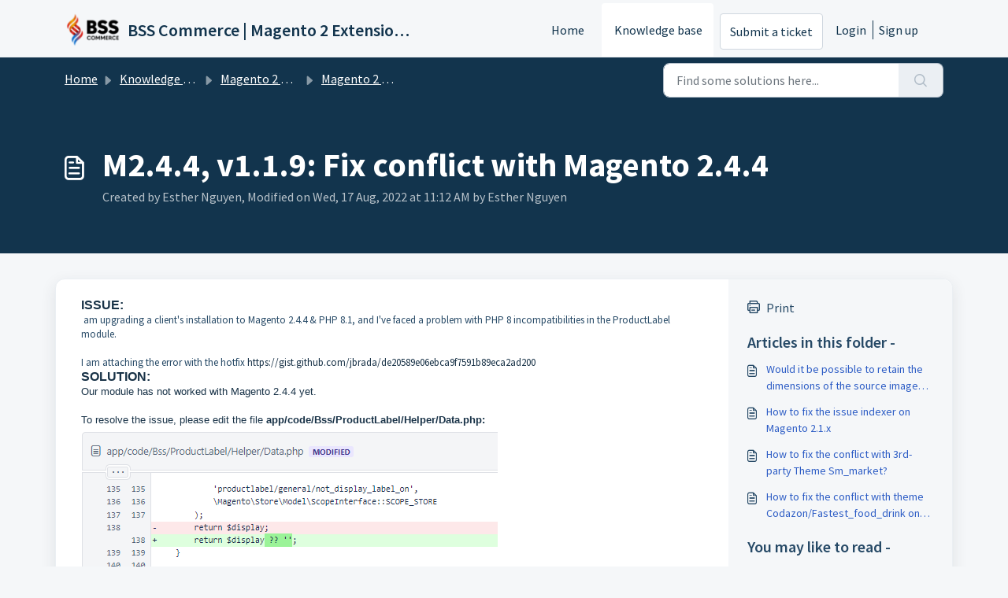

--- FILE ---
content_type: application/javascript
request_url: https://support.bsscommerce.com/assets/cdn/portal/scripts/integrations.js
body_size: -1069
content:
(window.webpackJsonp=window.webpackJsonp||[]).push([[44],{266:function(e,t,n){"use strict";n.r(t);var r=n(28);if(function(){function e(){dataLayer.push(arguments)}if(window.store.googleAnalytics){var t=window.store.googleAnalytics,n=t.account_number,i=t.domain,o=t.ga4;if(n){var a;o?(window.dataLayer=window.dataLayer||[],e("js",new Date),i&&e("set","linker",{domains:[i]}),e("config",n),a="https://www.googletagmanager.com/gtag/js?id=".concat(n)):(window._gaq=window._gaq||[],window._gaq.push(["_setAccount",n]),window._gaq.push(["_addDevId","00P19"]),i&&window._gaq.push(["_setDomainName",i]),window._gaq.push(["_trackPageview"]),a="".concat("https:"===document.location.protocol?"https://ssl":"http://www",".google-analytics.com/ga.js"));var s={type:"text/javascript",async:!0,src:a};Object(r.a)(s,!0)}}}(),function(){if(window.store.freshchat){var e=window.store,t=e.currentLocale,n=e.account.id,i=e.portal.id,o=e.user;o=void 0===o?{}:o;var a=o.name,s=o.email,l=e.freshchat,c=l.token,d=l.visitor_widget_host_url,u=l.autofaq_enabled,f=l.freddy_bot_status,p=l.freddy_bot_widget_config,h=l.csp_nonce,g={src:"".concat(d,"/js/widget.js")},m={token:c,host:d};u&&f&&(m.locale=t,m.meta={fw_product:"freshdesk",fw_product_acc_id:n.toString(),fw_group_id:i.toString()},m.config=p),s&&a&&(m.externalId=s,m.firstName=a,m.email=s),h&&(m.cspNonce=h),Object(r.a)(g,!0).then(function(){window.jQuery(document).ready(function(){window.fcWidget.init(m)})})}}(),window.store.freddy_bot){var i=window.store,o=i.user,a=o.name,s=o.email,l=i.freddy_bot,c=l.widget_code_src,d=l.freshdesk_product_id,u=l.external_id,f=l.widget_code_env,p=l.widget_code_self_init,h=l.widget_code_init_type,g=l.widget_code_region;!function(){if(!document.getElementById("spd-busns-spt")){var e={id:"spd-busns-spt",async:!0,src:c,"data-prdct-hash":d,"data-ext-client-id":u,"data-env":f,"data-self-init":p,"data-init-type":h,"data-region":g};Object(r.a)(e,!0).then(function(){window.Freshbots.initiateWidget({getClientParams:function(){return{"cstmr::nm":a,"cstmr::eml":s}}})})}}()}},28:function(e,t,n){"use strict";var r=n(3),i=n.n(r),o=function(e){var t=arguments.length>1&&void 0!==arguments[1]?arguments[1]:!1,n=document.createElement("script");Object.entries(e).forEach(function(e){var t=i()(e,2),r=t[0],o=t[1],a="boolean"==typeof o?"":o;n.setAttribute(r,a)});var r=t?"head":"body",o=document.querySelector("".concat(r," script"));return o.parentNode.insertBefore(n,o),new Promise(function(e,t){n.onload=function(){e.apply(void 0,arguments)},n.onerror=function(){t(new Error("Error in loading scripts"))}})};t.a=o}},[[266,0]]]);

--- FILE ---
content_type: application/javascript
request_url: https://support.bsscommerce.com/assets/cdn/portal/vendor.js
body_size: 267201
content:
!function(e){function t(t){for(var r,i,o=t[0],l=t[1],c=t[2],d=0,f=[];d<o.length;d++)i=o[d],Object.prototype.hasOwnProperty.call(a,i)&&a[i]&&f.push(a[i][0]),a[i]=0;for(r in l)Object.prototype.hasOwnProperty.call(l,r)&&(e[r]=l[r]);for(u&&u(t);f.length;)f.shift()();return s.push.apply(s,c||[]),n()}function n(){for(var e,t=0;t<s.length;t++){for(var n=s[t],r=!0,o=1;o<n.length;o++){var l=n[o];0!==a[l]&&(r=!1)}r&&(s.splice(t--,1),e=i(i.s=n[0]))}return e}function r(e){return i.p+""+({}[e]||e)+".js"}function i(t){if(o[t])return o[t].exports;var n=o[t]={i:t,l:!1,exports:{}};return e[t].call(n.exports,n,n.exports,i),n.l=!0,n.exports}var o={},a={0:0},s=[];i.e=function(e){var t=[],n=a[e];if(0!==n)if(n)t.push(n[2]);else{var o=new Promise(function(t,r){n=a[e]=[t,r]});t.push(n[2]=o);var s,l=document.createElement("script");l.charset="utf-8",l.timeout=120,i.nc&&l.setAttribute("nonce",i.nc),l.src=r(e);var c=new Error;s=function(t){l.onerror=l.onload=null,clearTimeout(d);var n=a[e];if(0!==n){if(n){var r=t&&("load"===t.type?"missing":t.type),i=t&&t.target&&t.target.src;c.message="Loading chunk "+e+" failed.\n("+r+": "+i+")",c.name="ChunkLoadError",c.type=r,c.request=i,n[1](c)}a[e]=void 0}};var d=setTimeout(function(){s({type:"timeout",target:l})},12e4);l.onerror=l.onload=s,document.head.appendChild(l)}return Promise.all(t)},i.m=e,i.c=o,i.d=function(e,t,n){i.o(e,t)||Object.defineProperty(e,t,{enumerable:!0,get:n})},i.r=function(e){"undefined"!=typeof Symbol&&Symbol.toStringTag&&Object.defineProperty(e,Symbol.toStringTag,{value:"Module"}),Object.defineProperty(e,"__esModule",{value:!0})},i.t=function(e,t){if(1&t&&(e=i(e)),8&t)return e;if(4&t&&"object"==typeof e&&e&&e.__esModule)return e;var n=Object.create(null);if(i.r(n),Object.defineProperty(n,"default",{enumerable:!0,value:e}),2&t&&"string"!=typeof e)for(var r in e)i.d(n,r,function(t){return e[t]}.bind(null,r));return n},i.n=function(e){var t=e&&e.__esModule?function(){return e["default"]}:function(){return e};return i.d(t,"a",t),t},i.o=function(e,t){return Object.prototype.hasOwnProperty.call(e,t)},i.p="/assets/cdn/portal/",i.oe=function(e){throw console.error(e),e};var l=window.webpackJsonp=window.webpackJsonp||[],c=l.push.bind(l);l.push=t,l=l.slice();for(var d=0;d<l.length;d++)t(l[d]);var u=c;n()}([,function(e,t,n){function r(e){return i(e)||o(e)||a(e)||s()}var i=n(174),o=n(175),a=n(163),s=n(176);e.exports=r,e.exports["default"]=e.exports,e.exports.__esModule=!0},,function(e,t,n){function r(e,t){return i(e)||o(e,t)||a(e,t)||s()}var i=n(178),o=n(179),a=n(163),s=n(180);e.exports=r,e.exports["default"]=e.exports,e.exports.__esModule=!0},function(e,t){function n(e,t){if(!(e instanceof t))throw new TypeError("Cannot call a class as a function")}e.exports=n,e.exports["default"]=e.exports,e.exports.__esModule=!0},function(e,t,n){e.exports=n(182)},function(e,t){function n(e,t){for(var n=0;n<t.length;n++){var r=t[n];r.enumerable=r.enumerable||!1,r.configurable=!0,"value"in r&&(r.writable=!0),Object.defineProperty(e,r.key,r)}}function r(e,t,r){return t&&n(e.prototype,t),r&&n(e,r),e}e.exports=r,e.exports["default"]=e.exports,e.exports.__esModule=!0},,function(e,t,n){!function(t,n){e.exports=n()}(window,function(){return function(e){function t(r){if(n[r])return n[r].exports;var i=n[r]={i:r,l:!1,exports:{}};return e[r].call(i.exports,i,i.exports,t),i.l=!0,i.exports}var n={};return t.m=e,t.c=n,t.d=function(e,n,r){t.o(e,n)||Object.defineProperty(e,n,{enumerable:!0,get:r})},t.r=function(e){"undefined"!=typeof Symbol&&Symbol.toStringTag&&Object.defineProperty(e,Symbol.toStringTag,{value:"Module"}),Object.defineProperty(e,"__esModule",{value:!0})},t.t=function(e,n){if(1&n&&(e=t(e)),8&n)return e;if(4&n&&"object"==typeof e&&e&&e.__esModule)return e;var r=Object.create(null);if(t.r(r),Object.defineProperty(r,"default",{enumerable:!0,value:e}),2&n&&"string"!=typeof e)for(var i in e)t.d(r,i,function(t){return e[t]}.bind(null,i));return r},t.n=function(e){var n=e&&e.__esModule?function(){return e["default"]}:function(){return e};return t.d(n,"a",n),n},t.o=function(e,t){return Object.prototype.hasOwnProperty.call(e,t)},t.p="/public/assets/scripts/",t(t.s=4)}([function(e,t,n){"use strict";function r(e){return!!e&&"object"==typeof e}function i(e){var t=Object.prototype.toString.call(e);return"[object RegExp]"===t||"[object Date]"===t||o(e)}function o(e){return e.$$typeof===v}function a(e){return Array.isArray(e)?[]:{}}function s(e,t){return t.clone!==!1&&t.isMergeableObject(e)?h(a(e),e,t):e}function l(e,t,n){return e.concat(t).map(function(e){return s(e,n)})}function c(e,t){if(!t.customMerge)return h;var n=t.customMerge(e);return"function"==typeof n?n:h}function d(e){return Object.getOwnPropertySymbols?Object.getOwnPropertySymbols(e).filter(function(t){return e.propertyIsEnumerable(t)}):[]}function u(e){return Object.keys(e).concat(d(e))}function f(e,t){try{return t in e&&!(Object.hasOwnProperty.call(e,t)&&Object.propertyIsEnumerable.call(e,t))}catch(n){return!1}}function p(e,t,n){var r={};return n.isMergeableObject(e)&&u(e).forEach(function(t){r[t]=s(e[t],n)}),u(t).forEach(function(i){f(e,i)||(n.isMergeableObject(t[i])&&e[i]?r[i]=c(i,n)(e[i],t[i],n):r[i]=s(t[i],n))}),r}function h(e,t,n){n=n||{},n.arrayMerge=n.arrayMerge||l,n.isMergeableObject=n.isMergeableObject||g,n.cloneUnlessOtherwiseSpecified=s;var r=Array.isArray(t),i=Array.isArray(e),o=r===i;return o?r?n.arrayMerge(e,t,n):p(e,t,n):s(t,n)}var g=function(e){return r(e)&&!i(e)},m="function"==typeof Symbol&&Symbol["for"],v=m?Symbol["for"]("react.element"):60103;h.all=function(e,t){if(!Array.isArray(e))throw new Error("first argument should be an array");return e.reduce(function(e,n){return h(e,n,t)},{})};var b=h;e.exports=b},function(e,t,n){"use strict";(function(e,r){var i,o=n(3);i="undefined"!=typeof self?self:"undefined"!=typeof window?window:"undefined"!=typeof e?e:r;var a=Object(o.a)(i);t.a=a}).call(this,n(5),n(6)(e))},function(e,t,n){!function(t,n){e.exports=n()}(this,function(){return function(e){function t(r){if(n[r])return n[r].exports;var i=n[r]={i:r,l:!1,exports:{}};return e[r].call(i.exports,i,i.exports,t),i.l=!0,i.exports}var n={};return t.m=e,t.c=n,t.d=function(e,n,r){t.o(e,n)||Object.defineProperty(e,n,{enumerable:!0,get:r})},t.r=function(e){"undefined"!=typeof Symbol&&Symbol.toStringTag&&Object.defineProperty(e,Symbol.toStringTag,{value:"Module"}),Object.defineProperty(e,"__esModule",{value:!0})},t.t=function(e,n){if(1&n&&(e=t(e)),8&n)return e;if(4&n&&"object"==typeof e&&e&&e.__esModule)return e;var r=Object.create(null);if(t.r(r),Object.defineProperty(r,"default",{enumerable:!0,value:e}),2&n&&"string"!=typeof e)for(var i in e)t.d(r,i,function(t){return e[t]}.bind(null,i));return r},t.n=function(e){var n=e&&e.__esModule?function(){return e["default"]}:function(){return e};return t.d(n,"a",n),n},t.o=function(e,t){return Object.prototype.hasOwnProperty.call(e,t)},t.p="",t(t.s=1)}([function(e,t){e.exports=function(e){return Array.isArray?Array.isArray(e):"[object Array]"===Object.prototype.toString.call(e)}},function(e,t,n){function r(e){return(r="function"==typeof Symbol&&"symbol"==typeof Symbol.iterator?function(e){return typeof e}:function(e){return e&&"function"==typeof Symbol&&e.constructor===Symbol&&e!==Symbol.prototype?"symbol":typeof e})(e)}function i(e,t){for(var n=0;n<t.length;n++){var r=t[n];r.enumerable=r.enumerable||!1,r.configurable=!0,"value"in r&&(r.writable=!0),Object.defineProperty(e,r.key,r)}}var o=n(2),a=n(8),s=n(0),l=function(){function e(t,n){var r=n.location,i=void 0===r?0:r,o=n.distance,s=void 0===o?100:o,l=n.threshold,c=void 0===l?.6:l,d=n.maxPatternLength,u=void 0===d?32:d,f=n.caseSensitive,p=void 0!==f&&f,h=n.tokenSeparator,g=void 0===h?/ +/g:h,m=n.findAllMatches,v=void 0!==m&&m,b=n.minMatchCharLength,C=void 0===b?1:b,y=n.id,E=void 0===y?null:y,w=n.keys,S=void 0===w?[]:w,L=n.shouldSort,_=void 0===L||L,T=n.getFn,A=void 0===T?a:T,k=n.sortFn,x=void 0===k?function(e,t){return e.score-t.score}:k,N=n.tokenize,O=void 0!==N&&N,M=n.matchAllTokens,D=void 0!==M&&M,I=n.includeMatches,R=void 0!==I&&I,P=n.includeScore,B=void 0!==P&&P,$=n.verbose,H=void 0!==$&&$;!function(e,t){if(!(e instanceof t))throw new TypeError("Cannot call a class as a function")}(this,e),this.options={location:i,distance:s,threshold:c,maxPatternLength:u,isCaseSensitive:p,tokenSeparator:g,findAllMatches:v,minMatchCharLength:C,id:E,keys:S,includeMatches:R,includeScore:B,shouldSort:_,getFn:A,sortFn:x,verbose:H,tokenize:O,matchAllTokens:D},this.setCollection(t)}var t,n,l;return t=e,(n=[{key:"setCollection",value:function(e){return this.list=e,e}},{key:"search",value:function(e){var t=arguments.length>1&&void 0!==arguments[1]?arguments[1]:{limit:!1};this._log('---------\nSearch pattern: "'.concat(e,'"'));var n=this._prepareSearchers(e),r=n.tokenSearchers,i=n.fullSearcher,o=this._search(r,i),a=o.weights,s=o.results;return this._computeScore(a,s),this.options.shouldSort&&this._sort(s),t.limit&&"number"==typeof t.limit&&(s=s.slice(0,t.limit)),this._format(s)}},{key:"_prepareSearchers",value:function(){var e=arguments.length>0&&void 0!==arguments[0]?arguments[0]:"",t=[];if(this.options.tokenize)for(var n=e.split(this.options.tokenSeparator),r=0,i=n.length;i>r;r+=1)t.push(new o(n[r],this.options));return{tokenSearchers:t,fullSearcher:new o(e,this.options)}}},{key:"_search",value:function(){var e=arguments.length>0&&void 0!==arguments[0]?arguments[0]:[],t=arguments.length>1?arguments[1]:void 0,n=this.list,r={},i=[];if("string"==typeof n[0]){for(var o=0,a=n.length;a>o;o+=1)this._analyze({key:"",value:n[o],record:o,index:o},{resultMap:r,results:i,tokenSearchers:e,fullSearcher:t});return{weights:null,results:i}}for(var s={},l=0,c=n.length;c>l;l+=1)for(var d=n[l],u=0,f=this.options.keys.length;f>u;u+=1){var p=this.options.keys[u];if("string"!=typeof p){if(s[p.name]={weight:1-p.weight||1},p.weight<=0||p.weight>1)throw new Error("Key weight has to be > 0 and <= 1");p=p.name}else s[p]={weight:1};this._analyze({key:p,value:this.options.getFn(d,p),record:d,index:l},{resultMap:r,results:i,tokenSearchers:e,fullSearcher:t})}return{weights:s,results:i}}},{key:"_analyze",value:function(e,t){var n=e.key,r=e.arrayIndex,i=void 0===r?-1:r,o=e.value,a=e.record,l=e.index,c=t.tokenSearchers,d=void 0===c?[]:c,u=t.fullSearcher,f=void 0===u?[]:u,p=t.resultMap,h=void 0===p?{}:p,g=t.results,m=void 0===g?[]:g;if(null!=o){var v=!1,b=-1,C=0;if("string"==typeof o){this._log("\nKey: ".concat(""===n?"-":n));var y=f.search(o);if(this._log('Full text: "'.concat(o,'", score: ').concat(y.score)),this.options.tokenize){for(var E=o.split(this.options.tokenSeparator),w=[],S=0;S<d.length;S+=1){var L=d[S];this._log('\nPattern: "'.concat(L.pattern,'"'));for(var _=!1,T=0;T<E.length;T+=1){var A=E[T],k=L.search(A),x={};k.isMatch?(x[A]=k.score,v=!0,_=!0,w.push(k.score)):(x[A]=1,this.options.matchAllTokens||w.push(1)),this._log('Token: "'.concat(A,'", score: ').concat(x[A]))}_&&(C+=1)}b=w[0];for(var N=w.length,O=1;N>O;O+=1)b+=w[O];b/=N,this._log("Token score average:",b)}var M=y.score;b>-1&&(M=(M+b)/2),this._log("Score average:",M);var D=!this.options.tokenize||!this.options.matchAllTokens||C>=d.length;if(this._log("\nCheck Matches: ".concat(D)),(v||y.isMatch)&&D){var I=h[l];I?I.output.push({key:n,arrayIndex:i,value:o,score:M,matchedIndices:y.matchedIndices}):(h[l]={item:a,output:[{key:n,arrayIndex:i,value:o,score:M,matchedIndices:y.matchedIndices}]},m.push(h[l]))}}else if(s(o))for(var R=0,P=o.length;P>R;R+=1)this._analyze({key:n,arrayIndex:R,value:o[R],record:a,index:l},{resultMap:h,results:m,tokenSearchers:d,fullSearcher:f})}}},{key:"_computeScore",value:function(e,t){this._log("\n\nComputing score:\n");for(var n=0,r=t.length;r>n;n+=1){for(var i=t[n].output,o=i.length,a=1,s=1,l=0;o>l;l+=1){var c=e?e[i[l].key].weight:1,d=(1===c?i[l].score:i[l].score||.001)*c;1!==c?s=Math.min(s,d):(i[l].nScore=d,a*=d)}t[n].score=1===s?a:s,this._log(t[n])}}},{key:"_sort",value:function(e){this._log("\n\nSorting...."),e.sort(this.options.sortFn)}},{key:"_format",value:function(e){var t=[];if(this.options.verbose){var n=[];this._log("\n\nOutput:\n\n",JSON.stringify(e,function(e,t){if("object"===r(t)&&null!==t){if(-1!==n.indexOf(t))return;n.push(t)}return t})),n=null}var i=[];this.options.includeMatches&&i.push(function(e,t){var n=e.output;t.matches=[];for(var r=0,i=n.length;i>r;r+=1){var o=n[r];if(0!==o.matchedIndices.length){var a={indices:o.matchedIndices,value:o.value};o.key&&(a.key=o.key),o.hasOwnProperty("arrayIndex")&&o.arrayIndex>-1&&(a.arrayIndex=o.arrayIndex),t.matches.push(a)}}}),this.options.includeScore&&i.push(function(e,t){t.score=e.score});for(var o=0,a=e.length;a>o;o+=1){var s=e[o];if(this.options.id&&(s.item=this.options.getFn(s.item,this.options.id)[0]),i.length){for(var l={item:s.item},c=0,d=i.length;d>c;c+=1)i[c](s,l);t.push(l)}else t.push(s.item)}return t}},{key:"_log",value:function(){var e;this.options.verbose&&(e=console).log.apply(e,arguments)}}])&&i(t.prototype,n),l&&i(t,l),e}();e.exports=l},function(e,t,n){function r(e,t){for(var n=0;n<t.length;n++){var r=t[n];r.enumerable=r.enumerable||!1,r.configurable=!0,"value"in r&&(r.writable=!0),Object.defineProperty(e,r.key,r)}}var i=n(3),o=n(4),a=n(7),s=function(){function e(t,n){var r=n.location,i=void 0===r?0:r,o=n.distance,s=void 0===o?100:o,l=n.threshold,c=void 0===l?.6:l,d=n.maxPatternLength,u=void 0===d?32:d,f=n.isCaseSensitive,p=void 0!==f&&f,h=n.tokenSeparator,g=void 0===h?/ +/g:h,m=n.findAllMatches,v=void 0!==m&&m,b=n.minMatchCharLength,C=void 0===b?1:b;!function(e,t){if(!(e instanceof t))throw new TypeError("Cannot call a class as a function")}(this,e),this.options={location:i,distance:s,threshold:c,maxPatternLength:u,isCaseSensitive:p,tokenSeparator:g,findAllMatches:v,minMatchCharLength:C},this.pattern=this.options.isCaseSensitive?t:t.toLowerCase(),this.pattern.length<=u&&(this.patternAlphabet=a(this.pattern))}var t,n,s;return t=e,(n=[{key:"search",value:function(e){if(this.options.isCaseSensitive||(e=e.toLowerCase()),this.pattern===e)return{isMatch:!0,score:0,matchedIndices:[[0,e.length-1]]};var t=this.options,n=t.maxPatternLength,r=t.tokenSeparator;if(this.pattern.length>n)return i(e,this.pattern,r);var a=this.options,s=a.location,l=a.distance,c=a.threshold,d=a.findAllMatches,u=a.minMatchCharLength;return o(e,this.pattern,this.patternAlphabet,{location:s,distance:l,threshold:c,findAllMatches:d,minMatchCharLength:u})}}])&&r(t.prototype,n),s&&r(t,s),e}();e.exports=s},function(e,t){var n=/[\-\[\]\/\{\}\(\)\*\+\?\.\\\^\$\|]/g;e.exports=function(e,t){var r=arguments.length>2&&void 0!==arguments[2]?arguments[2]:/ +/g,i=new RegExp(t.replace(n,"\\$&").replace(r,"|")),o=e.match(i),a=!!o,s=[];if(a)for(var l=0,c=o.length;c>l;l+=1){var d=o[l];s.push([e.indexOf(d),d.length-1])}return{score:a?.5:1,isMatch:a,matchedIndices:s}}},function(e,t,n){var r=n(5),i=n(6);e.exports=function(e,t,n,o){for(var a=o.location,s=void 0===a?0:a,l=o.distance,c=void 0===l?100:l,d=o.threshold,u=void 0===d?.6:d,f=o.findAllMatches,p=void 0!==f&&f,h=o.minMatchCharLength,g=void 0===h?1:h,m=s,v=e.length,b=u,C=e.indexOf(t,m),y=t.length,E=[],w=0;v>w;w+=1)E[w]=0;if(-1!==C){var S=r(t,{errors:0,currentLocation:C,expectedLocation:m,distance:c});if(b=Math.min(S,b),-1!==(C=e.lastIndexOf(t,m+y))){var L=r(t,{errors:0,currentLocation:C,expectedLocation:m,distance:c});b=Math.min(L,b)}}C=-1;for(var _=[],T=1,A=y+v,k=1<<y-1,x=0;y>x;x+=1){for(var N=0,O=A;O>N;)r(t,{errors:x,currentLocation:m+O,expectedLocation:m,distance:c})<=b?N=O:A=O,O=Math.floor((A-N)/2+N);A=O;var M=Math.max(1,m-O+1),D=p?v:Math.min(m+O,v)+y,I=Array(D+2);I[D+1]=(1<<x)-1;for(var R=D;R>=M;R-=1){var P=R-1,B=n[e.charAt(P)];if(B&&(E[P]=1),I[R]=(I[R+1]<<1|1)&B,0!==x&&(I[R]|=(_[R+1]|_[R])<<1|1|_[R+1]),I[R]&k&&(T=r(t,{errors:x,currentLocation:P,expectedLocation:m,distance:c}))<=b){if(b=T,(C=P)<=m)break;M=Math.max(1,2*m-C)}}if(r(t,{errors:x+1,currentLocation:m,expectedLocation:m,distance:c})>b)break;_=I}return{isMatch:C>=0,score:0===T?.001:T,matchedIndices:i(E,g)}}},function(e,t){e.exports=function(e,t){var n=t.errors,r=void 0===n?0:n,i=t.currentLocation,o=void 0===i?0:i,a=t.expectedLocation,s=void 0===a?0:a,l=t.distance,c=void 0===l?100:l,d=r/e.length,u=Math.abs(s-o);return c?d+u/c:u?1:d}},function(e,t){e.exports=function(){for(var e=arguments.length>0&&void 0!==arguments[0]?arguments[0]:[],t=arguments.length>1&&void 0!==arguments[1]?arguments[1]:1,n=[],r=-1,i=-1,o=0,a=e.length;a>o;o+=1){var s=e[o];s&&-1===r?r=o:s||-1===r||((i=o-1)-r+1>=t&&n.push([r,i]),r=-1)}return e[o-1]&&o-r>=t&&n.push([r,o-1]),n}},function(e,t){e.exports=function(e){for(var t={},n=e.length,r=0;n>r;r+=1)t[e.charAt(r)]=0;for(var i=0;n>i;i+=1)t[e.charAt(i)]|=1<<n-i-1;return t}},function(e,t,n){var r=n(0);e.exports=function(e,t){return function n(e,t,i){if(t){var o=t.indexOf("."),a=t,s=null;-1!==o&&(a=t.slice(0,o),s=t.slice(o+1));var l=e[a];if(null!=l)if(s||"string"!=typeof l&&"number"!=typeof l)if(r(l))for(var c=0,d=l.length;d>c;c+=1)n(l[c],s,i);else s&&n(l,s,i);else i.push(l.toString())}else i.push(e);return i}(e,t,[])}}])})},function(e,t,n){"use strict";function r(e){var t,n=e.Symbol;return"function"==typeof n?n.observable?t=n.observable:(t=n("observable"),n.observable=t):t="@@observable",t}n.d(t,"a",function(){return r})},function(e,t,n){e.exports=n(7)},function(e,t){var n;n=function(){return this}();try{n=n||new Function("return this")()}catch(r){"object"==typeof window&&(n=window)}e.exports=n},function(e,t){e.exports=function(e){if(!e.webpackPolyfill){var t=Object.create(e);t.children||(t.children=[]),Object.defineProperty(t,"loaded",{enumerable:!0,get:function(){return t.l}}),Object.defineProperty(t,"id",{enumerable:!0,get:function(){return t.i}}),Object.defineProperty(t,"exports",{enumerable:!0}),t.webpackPolyfill=1}return t}},function(e,t,n){"use strict";function r(e){if("object"!=typeof e||null===e)return!1;for(var t=e;null!==Object.getPrototypeOf(t);)t=Object.getPrototypeOf(t);return Object.getPrototypeOf(e)===t}function i(e,t,n){function o(){g===h&&(g=h.slice())}function a(){if(m)throw new Error("You may not call store.getState() while the reducer is executing. The reducer has already received the state as an argument. Pass it down from the top reducer instead of reading it from the store.");return p}function s(e){if("function"!=typeof e)throw new Error("Expected the listener to be a function.");if(m)throw new Error("You may not call store.subscribe() while the reducer is executing. If you would like to be notified after the store has been updated, subscribe from a component and invoke store.getState() in the callback to access the latest state. See https://redux.js.org/api-reference/store#subscribe(listener) for more details.");var t=!0;return o(),g.push(e),function(){if(t){if(m)throw new Error("You may not unsubscribe from a store listener while the reducer is executing. See https://redux.js.org/api-reference/store#subscribe(listener) for more details.");t=!1,o();var n=g.indexOf(e);g.splice(n,1)}}}function l(e){if(!r(e))throw new Error("Actions must be plain objects. Use custom middleware for async actions.");if("undefined"==typeof e.type)throw new Error('Actions may not have an undefined "type" property. Have you misspelled a constant?');if(m)throw new Error("Reducers may not dispatch actions.");try{m=!0,p=f(p,e)}finally{m=!1}for(var t=h=g,n=0;n<t.length;n++){var i=t[n];i()}return e}function c(e){if("function"!=typeof e)throw new Error("Expected the nextReducer to be a function.");f=e,l({type:D.REPLACE})}function d(){var e,t=s;return e={subscribe:function(e){function n(){e.next&&e.next(a())}if("object"!=typeof e||null===e)throw new TypeError("Expected the observer to be an object.");n();var r=t(n);return{unsubscribe:r}}},e[O.a]=function(){return this},e}var u;if("function"==typeof t&&"function"==typeof n||"function"==typeof n&&"function"==typeof arguments[3])throw new Error("It looks like you are passing several store enhancers to createStore(). This is not supported. Instead, compose them together to a single function.");if("function"==typeof t&&"undefined"==typeof n&&(n=t,t=void 0),"undefined"!=typeof n){if("function"!=typeof n)throw new Error("Expected the enhancer to be a function.");return n(i)(e,t)}if("function"!=typeof e)throw new Error("Expected the reducer to be a function.");var f=e,p=t,h=[],g=h,m=!1;return l({type:D.INIT}),u={dispatch:l,subscribe:s,getState:a,replaceReducer:c},u[O.a]=d,u}function o(e,t){var n=t&&t.type,r=n&&'action "'+String(n)+'"'||"an action";return"Given "+r+', reducer "'+e+'" returned undefined. To ignore an action, you must explicitly return the previous state. If you want this reducer to hold no value, you can return null instead of undefined.'}function a(e){Object.keys(e).forEach(function(t){var n=e[t],r=n(void 0,{type:D.INIT});if("undefined"==typeof r)throw new Error('Reducer "'+t+"\" returned undefined during initialization. If the state passed to the reducer is undefined, you must explicitly return the initial state. The initial state may not be undefined. If you don't want to set a value for this reducer, you can use null instead of undefined.");if("undefined"==typeof n(void 0,{type:D.PROBE_UNKNOWN_ACTION()}))throw new Error('Reducer "'+t+'" returned undefined when probed with a random type. '+("Don't try to handle "+D.INIT+' or other actions in "redux/*" ')+"namespace. They are considered private. Instead, you must return the current state for any unknown actions, unless it is undefined, in which case you must return the initial state, regardless of the action type. The initial state may not be undefined, but can be null.")})}function s(e){for(var t=Object.keys(e),n={},r=0;r<t.length;r++){var i=t[r];"function"==typeof e[i]&&(n[i]=e[i])}var s,l=Object.keys(n);try{a(n)}catch(c){s=c}return function(e,t){if(void 0===e&&(e={}),s)throw s;for(var r=!1,i={},a=0;a<l.length;a++){var c=l[a],d=n[c],u=e[c],f=d(u,t);if("undefined"==typeof f){var p=o(c,t);throw new Error(p)}i[c]=f,r=r||f!==u}return r?i:e}}function l(e,t){switch(void 0===e&&(e=I),t.type){case"ADD_ITEM":var n=[].concat(e,[{id:t.id,choiceId:t.choiceId,groupId:t.groupId,value:t.value,label:t.label,active:!0,highlighted:!1,customProperties:t.customProperties,placeholder:t.placeholder||!1,keyCode:null}]);return n.map(function(e){var t=e;return t.highlighted=!1,t});case"REMOVE_ITEM":return e.map(function(e){var n=e;return n.id===t.id&&(n.active=!1),n});case"HIGHLIGHT_ITEM":return e.map(function(e){var n=e;return n.id===t.id&&(n.highlighted=t.highlighted),n});default:return e}}function c(e,t){switch(void 0===e&&(e=R),t.type){case"ADD_GROUP":return[].concat(e,[{id:t.id,value:t.value,active:t.active,disabled:t.disabled}]);case"CLEAR_CHOICES":return[];default:return e}}function d(e,t){switch(void 0===e&&(e=P),t.type){case"ADD_CHOICE":return[].concat(e,[{id:t.id,elementId:t.elementId,groupId:t.groupId,value:t.value,label:t.label||t.value,disabled:t.disabled||!1,selected:!1,active:!0,score:9999,customProperties:t.customProperties,placeholder:t.placeholder||!1,keyCode:null}]);case"ADD_ITEM":return t.activateOptions?e.map(function(e){var n=e;return n.active=t.active,n}):t.choiceId>-1?e.map(function(e){var n=e;return n.id===parseInt(t.choiceId,10)&&(n.selected=!0),n}):e;case"REMOVE_ITEM":return t.choiceId>-1?e.map(function(e){var n=e;return n.id===parseInt(t.choiceId,10)&&(n.selected=!1),n}):e;case"FILTER_CHOICES":return e.map(function(e){var n=e;return n.active=t.results.some(function(e){var t=e.item,r=e.score;return t.id===n.id?(n.score=r,!0):!1}),n});case"ACTIVATE_CHOICES":return e.map(function(e){var n=e;return n.active=t.active,n});case"CLEAR_CHOICES":return P;default:return e}}function u(e,t){for(var n=0;n<t.length;n++){var r=t[n];r.enumerable=r.enumerable||!1,r.configurable=!0,"value"in r&&(r.writable=!0),Object.defineProperty(e,r.key,r)}}function f(e,t,n){return t&&u(e.prototype,t),n&&u(e,n),e}function p(e,t){for(var n=0;n<t.length;n++){var r=t[n];r.enumerable=r.enumerable||!1,r.configurable=!0,"value"in r&&(r.writable=!0),Object.defineProperty(e,r.key,r)}}function h(e,t,n){return t&&p(e.prototype,t),n&&p(e,n),e}function g(e,t){for(var n=0;n<t.length;n++){var r=t[n];r.enumerable=r.enumerable||!1,r.configurable=!0,"value"in r&&(r.writable=!0),Object.defineProperty(e,r.key,r)}}function m(e,t,n){return t&&g(e.prototype,t),n&&g(e,n),e}function v(e,t){for(var n=0;n<t.length;n++){var r=t[n];r.enumerable=r.enumerable||!1,r.configurable=!0,"value"in r&&(r.writable=!0),Object.defineProperty(e,r.key,r)}}function b(e,t,n){return t&&v(e.prototype,t),n&&v(e,n),e}function C(e,t){for(var n=0;n<t.length;n++){var r=t[n];r.enumerable=r.enumerable||!1,r.configurable=!0,"value"in r&&(r.writable=!0),Object.defineProperty(e,r.key,r)}}function y(e,t,n){return t&&C(e.prototype,t),n&&C(e,n),e}function E(e,t){e.prototype=Object.create(t.prototype),e.prototype.constructor=e,e.__proto__=t}function w(e,t){for(var n=0;n<t.length;n++){var r=t[n];r.enumerable=r.enumerable||!1,r.configurable=!0,"value"in r&&(r.writable=!0),Object.defineProperty(e,r.key,r)}}function S(e,t,n){return t&&w(e.prototype,t),n&&w(e,n),e}function L(e,t){e.prototype=Object.create(t.prototype),e.prototype.constructor=e,e.__proto__=t}function _(e,t){for(var n=0;n<t.length;n++){var r=t[n];r.enumerable=r.enumerable||!1,r.configurable=!0,"value"in r&&(r.writable=!0),Object.defineProperty(e,r.key,r)}}function T(e,t,n){return t&&_(e.prototype,t),n&&_(e,n),e}n.r(t);var A=n(2),k=n.n(A),x=n(0),N=n.n(x),O=n(1),M=function(){return Math.random().toString(36).substring(7).split("").join(".")},D={INIT:"@@redux/INIT"+M(),REPLACE:"@@redux/REPLACE"+M(),PROBE_UNKNOWN_ACTION:function(){return"@@redux/PROBE_UNKNOWN_ACTION"+M()}},I=[],R=[],P=[],B={loading:!1},$=function(e,t){switch(void 0===e&&(e=B),t.type){case"SET_IS_LOADING":return{loading:t.isLoading};default:return e}},H=$,F=function(e,t){return Math.floor(Math.random()*(t-e)+e)},V=function(e){return Array.from({length:e},function(){return F(0,36).toString(36)}).join("")},U=function(e,t){var n=e.id||e.name&&e.name+"-"+V(2)||V(4);return n=n.replace(/(:|\.|\[|\]|,)/g,""),n=t+"-"+n},z=function(e){return Object.prototype.toString.call(e).slice(8,-1)},j=function(e,t){return void 0!==t&&null!==t&&z(t)===e},K=function(e,t){return void 0===t&&(t=document.createElement("div")),e.nextSibling?e.parentNode.insertBefore(t,e.nextSibling):e.parentNode.appendChild(t),t.appendChild(e)},W=function(e,t,n){if(void 0===n&&(n=1),!(e instanceof Element)||"string"!=typeof t)return void 0;for(var r=(n>0?"next":"previous")+"ElementSibling",i=e[r];i;){if(i.matches(t))return i;i=i[r]}return i},Y=function(e,t,n){if(void 0===n&&(n=1),!e)return!1;var r;return r=n>0?t.scrollTop+t.offsetHeight>=e.offsetTop+e.offsetHeight:e.offsetTop>=t.scrollTop},q=function(e){return"string"!=typeof e?e:e.replace(/&/g,"&amp;").replace(/>/g,"&rt;").replace(/</g,"&lt;").replace(/"/g,"&quot;")},Z=function(){var e=document.createElement("div");return function(t){var n=t.trim();e.innerHTML=n;for(var r=e.children[0];e.firstChild;)e.removeChild(e.firstChild);return r}}(),G=function(e,t){var n=e.value,r=e.label,i=void 0===r?n:r,o=t.value,a=t.label,s=void 0===a?o:a;return i.localeCompare(s,[],{sensitivity:"base",ignorePunctuation:!0,numeric:!0})},X=function(e,t){return e.score-t.score},Q=function(e,t,n){void 0===n&&(n=null);var r=new CustomEvent(t,{detail:n,bubbles:!0,cancelable:!0});return e.dispatchEvent(r)},J=function(e,t,n){return void 0===n&&(n="value"),e.some(function(e){return"string"==typeof t?e[n]===t.trim():e[n]===t})},ee=function(e){return JSON.parse(JSON.stringify(e))},te=function(e,t){var n=Object.keys(e).sort(),r=Object.keys(t).sort();return n.filter(function(e){return r.indexOf(e)<0})},ne=s({items:l,groups:c,choices:d,general:H}),re=function(e,t){var n=e;if("CLEAR_ALL"===t.type)n=void 0;else if("RESET_TO"===t.type)return ee(t.state);return ne(n,t)},ie=re,oe=function(){function e(){this._store=i(ie,window.__REDUX_DEVTOOLS_EXTENSION__&&window.__REDUX_DEVTOOLS_EXTENSION__())}var t=e.prototype;return t.subscribe=function(e){this._store.subscribe(e)},t.dispatch=function(e){this._store.dispatch(e)},t.isLoading=function(){return this.state.general.loading},t.getChoiceById=function(e){return this.activeChoices.find(function(t){return t.id===parseInt(e,10)})},t.getGroupById=function(e){return this.groups.find(function(t){return t.id===e})},f(e,[{key:"state",get:function(){return this._store.getState()}},{key:"items",get:function(){return this.state.items}},{key:"activeItems",get:function(){return this.items.filter(function(e){return e.active===!0})}},{key:"highlightedActiveItems",get:function(){return this.items.filter(function(e){return e.active&&e.highlighted})}},{key:"choices",get:function(){return this.state.choices}},{key:"activeChoices",get:function(){return this.choices.filter(function(e){return e.active===!0})}},{key:"selectableChoices",get:function(){return this.choices.filter(function(e){return e.disabled!==!0})}},{key:"searchableChoices",get:function(){return this.selectableChoices.filter(function(e){return e.placeholder!==!0})}},{key:"placeholderChoice",get:function(){return[].concat(this.choices).reverse().find(function(e){return e.placeholder===!0})}},{key:"groups",get:function(){return this.state.groups}},{key:"activeGroups",get:function(){var e=this.groups,t=this.choices;return e.filter(function(e){var n=e.active===!0&&e.disabled===!1,r=t.some(function(e){return e.active===!0&&e.disabled===!1});return n&&r},[])}}]),e}(),ae=function(){function e(e){var t=e.element,n=e.type,r=e.classNames;this.element=t,this.classNames=r,this.type=n,this.isActive=!1}var t=e.prototype;return t.getChild=function(e){return this.element.querySelector(e)},t.show=function(){return this.element.classList.add(this.classNames.activeState),this.element.setAttribute("aria-expanded","true"),this.isActive=!0,this},t.hide=function(){return this.element.classList.remove(this.classNames.activeState),this.element.setAttribute("aria-expanded","false"),this.isActive=!1,this},h(e,[{key:"distanceFromTopWindow",get:function(){return this.element.getBoundingClientRect().bottom}}]),e}(),se={containerOuter:"choices",containerInner:"choices__inner",input:"choices__input",inputCloned:"choices__input--cloned",list:"choices__list",listItems:"choices__list--multiple",listSingle:"choices__list--single",listDropdown:"choices__list--dropdown",item:"choices__item",itemSelectable:"choices__item--selectable",itemDisabled:"choices__item--disabled",itemChoice:"choices__item--choice",placeholder:"choices__placeholder",group:"choices__group",groupHeading:"choices__heading",button:"choices__button",activeState:"is-active",focusState:"is-focused",openState:"is-open",disabledState:"is-disabled",highlightedState:"is-highlighted",selectedState:"is-selected",flippedState:"is-flipped",loadingState:"is-loading",noResults:"has-no-results",noChoices:"has-no-choices"},le={items:[],choices:[],silent:!1,renderChoiceLimit:-1,maxItemCount:-1,addItems:!0,addItemFilter:null,removeItems:!0,removeItemButton:!1,editItems:!1,duplicateItemsAllowed:!0,delimiter:",",paste:!0,searchEnabled:!0,searchChoices:!0,searchFloor:1,searchResultLimit:4,searchFields:["label","value"],position:"auto",resetScrollPosition:!0,shouldSort:!0,shouldSortItems:!1,sorter:G,placeholder:!0,placeholderValue:null,searchPlaceholderValue:null,prependValue:null,appendValue:null,renderSelectedChoices:"auto",loadingText:"Loading...",noResultsText:"No results found",noChoicesText:"No choices to choose from",itemSelectText:"Press to select",uniqueItemText:"Only unique values can be added",customAddItemText:"Only values matching specific conditions can be added",addItemText:function(e){return'Press Enter to add <b>"'+q(e)+'"</b>'},maxItemText:function(e){return"Only "+e+" values can be added"},valueComparer:function(e,t){return e===t},fuseOptions:{includeScore:!0},callbackOnInit:null,callbackOnCreateTemplates:null,classNames:se},ce={showDropdown:"showDropdown",hideDropdown:"hideDropdown",change:"change",choice:"choice",search:"search",addItem:"addItem",removeItem:"removeItem",highlightItem:"highlightItem",highlightChoice:"highlightChoice"},de={ADD_CHOICE:"ADD_CHOICE",FILTER_CHOICES:"FILTER_CHOICES",ACTIVATE_CHOICES:"ACTIVATE_CHOICES",CLEAR_CHOICES:"CLEAR_CHOICES",ADD_GROUP:"ADD_GROUP",ADD_ITEM:"ADD_ITEM",REMOVE_ITEM:"REMOVE_ITEM",HIGHLIGHT_ITEM:"HIGHLIGHT_ITEM",CLEAR_ALL:"CLEAR_ALL"},ue={BACK_KEY:46,DELETE_KEY:8,ENTER_KEY:13,A_KEY:65,ESC_KEY:27,UP_KEY:38,DOWN_KEY:40,PAGE_UP_KEY:33,PAGE_DOWN_KEY:34},fe="text",pe="select-one",he="select-multiple",ge=4,me=function(){function e(e){var t=e.element,n=e.type,r=e.classNames,i=e.position;this.element=t,this.classNames=r,this.type=n,this.position=i,this.isOpen=!1,this.isFlipped=!1,this.isFocussed=!1,this.isDisabled=!1,this.isLoading=!1,this._onFocus=this._onFocus.bind(this),this._onBlur=this._onBlur.bind(this)}var t=e.prototype;return t.addEventListeners=function(){
this.element.addEventListener("focus",this._onFocus),this.element.addEventListener("blur",this._onBlur)},t.removeEventListeners=function(){this.element.removeEventListener("focus",this._onFocus),this.element.removeEventListener("blur",this._onBlur)},t.shouldFlip=function n(e){if("number"!=typeof e)return!1;var n=!1;return"auto"===this.position?n=!window.matchMedia("(min-height: "+(e+1)+"px)").matches:"top"===this.position&&(n=!0),n},t.setActiveDescendant=function(e){this.element.setAttribute("aria-activedescendant",e)},t.removeActiveDescendant=function(){this.element.removeAttribute("aria-activedescendant")},t.open=function(e){this.element.classList.add(this.classNames.openState),this.element.setAttribute("aria-expanded","true"),this.isOpen=!0,this.shouldFlip(e)&&(this.element.classList.add(this.classNames.flippedState),this.isFlipped=!0)},t.close=function(){this.element.classList.remove(this.classNames.openState),this.element.setAttribute("aria-expanded","false"),this.removeActiveDescendant(),this.isOpen=!1,this.isFlipped&&(this.element.classList.remove(this.classNames.flippedState),this.isFlipped=!1)},t.focus=function(){this.isFocussed||this.element.focus()},t.addFocusState=function(){this.element.classList.add(this.classNames.focusState)},t.removeFocusState=function(){this.element.classList.remove(this.classNames.focusState)},t.enable=function(){this.element.classList.remove(this.classNames.disabledState),this.element.removeAttribute("aria-disabled"),this.type===pe&&this.element.setAttribute("tabindex","0"),this.isDisabled=!1},t.disable=function(){this.element.classList.add(this.classNames.disabledState),this.element.setAttribute("aria-disabled","true"),this.type===pe&&this.element.setAttribute("tabindex","-1"),this.isDisabled=!0},t.wrap=function(e){K(e,this.element)},t.unwrap=function(e){this.element.parentNode.insertBefore(e,this.element),this.element.parentNode.removeChild(this.element)},t.addLoadingState=function(){this.element.classList.add(this.classNames.loadingState),this.element.setAttribute("aria-busy","true"),this.isLoading=!0},t.removeLoadingState=function(){this.element.classList.remove(this.classNames.loadingState),this.element.removeAttribute("aria-busy"),this.isLoading=!1},t._onFocus=function(){this.isFocussed=!0},t._onBlur=function(){this.isFocussed=!1},e}(),ve=function(){function e(e){var t=e.element,n=e.type,r=e.classNames,i=e.preventPaste;this.element=t,this.type=n,this.classNames=r,this.preventPaste=i,this.isFocussed=this.element===document.activeElement,this.isDisabled=t.disabled,this._onPaste=this._onPaste.bind(this),this._onInput=this._onInput.bind(this),this._onFocus=this._onFocus.bind(this),this._onBlur=this._onBlur.bind(this)}var t=e.prototype;return t.addEventListeners=function(){this.element.addEventListener("paste",this._onPaste),this.element.addEventListener("input",this._onInput,{passive:!0}),this.element.addEventListener("focus",this._onFocus,{passive:!0}),this.element.addEventListener("blur",this._onBlur,{passive:!0})},t.removeEventListeners=function(){this.element.removeEventListener("input",this._onInput,{passive:!0}),this.element.removeEventListener("paste",this._onPaste),this.element.removeEventListener("focus",this._onFocus,{passive:!0}),this.element.removeEventListener("blur",this._onBlur,{passive:!0})},t.enable=function(){this.element.removeAttribute("disabled"),this.isDisabled=!1},t.disable=function(){this.element.setAttribute("disabled",""),this.isDisabled=!0},t.focus=function(){this.isFocussed||this.element.focus()},t.blur=function(){this.isFocussed&&this.element.blur()},t.clear=function(e){return void 0===e&&(e=!0),this.element.value&&(this.element.value=""),e&&this.setWidth(),this},t.setWidth=function(){var e=this.element,t=e.style,n=e.value,r=e.placeholder;t.minWidth=r.length+1+"ch",t.width=n.length+1+"ch"},t.setActiveDescendant=function(e){this.element.setAttribute("aria-activedescendant",e)},t.removeActiveDescendant=function(){this.element.removeAttribute("aria-activedescendant")},t._onInput=function(){this.type!==pe&&this.setWidth()},t._onPaste=function(e){this.preventPaste&&e.preventDefault()},t._onFocus=function(){this.isFocussed=!0},t._onBlur=function(){this.isFocussed=!1},m(e,[{key:"placeholder",set:function(e){this.element.placeholder=e}},{key:"value",get:function(){return q(this.element.value)},set:function(e){this.element.value=e}}]),e}(),be=function(){function e(e){var t=e.element;this.element=t,this.scrollPos=this.element.scrollTop,this.height=this.element.offsetHeight}var t=e.prototype;return t.clear=function(){this.element.innerHTML=""},t.append=function(e){this.element.appendChild(e)},t.getChild=function(e){return this.element.querySelector(e)},t.hasChildren=function(){return this.element.hasChildNodes()},t.scrollToTop=function(){this.element.scrollTop=0},t.scrollToChildElement=function(e,t){var n=this;if(e){var r=this.element.offsetHeight,i=this.element.scrollTop+r,o=e.offsetHeight,a=e.offsetTop+o,s=t>0?this.element.scrollTop+a-i:e.offsetTop;requestAnimationFrame(function(){n._animateScroll(s,t)})}},t._scrollDown=function(e,t,n){var r=(n-e)/t,i=r>1?r:1;this.element.scrollTop=e+i},t._scrollUp=function(e,t,n){var r=(e-n)/t,i=r>1?r:1;this.element.scrollTop=e-i},t._animateScroll=function(e,t){var n=this,r=ge,i=this.element.scrollTop,o=!1;t>0?(this._scrollDown(i,r,e),e>i&&(o=!0)):(this._scrollUp(i,r,e),i>e&&(o=!0)),o&&requestAnimationFrame(function(){n._animateScroll(e,t)})},e}(),Ce=function(){function e(e){var t=e.element,n=e.classNames;if(this.element=t,this.classNames=n,!(t instanceof HTMLInputElement||t instanceof HTMLSelectElement))throw new TypeError("Invalid element passed");this.isDisabled=!1}var t=e.prototype;return t.conceal=function(){this.element.classList.add(this.classNames.input),this.element.hidden=!0,this.element.tabIndex=-1;var e=this.element.getAttribute("style");e&&this.element.setAttribute("data-choice-orig-style",e),this.element.setAttribute("data-choice","active")},t.reveal=function(){this.element.classList.remove(this.classNames.input),this.element.hidden=!1,this.element.removeAttribute("tabindex");var e=this.element.getAttribute("data-choice-orig-style");e?(this.element.removeAttribute("data-choice-orig-style"),this.element.setAttribute("style",e)):this.element.removeAttribute("style"),this.element.removeAttribute("data-choice"),this.element.value=this.element.value},t.enable=function(){this.element.removeAttribute("disabled"),this.element.disabled=!1,this.isDisabled=!1},t.disable=function(){this.element.setAttribute("disabled",""),this.element.disabled=!0,this.isDisabled=!0},t.triggerEvent=function(e,t){Q(this.element,e,t)},b(e,[{key:"isActive",get:function(){return"active"===this.element.dataset.choice}},{key:"dir",get:function(){return this.element.dir}},{key:"value",get:function(){return this.element.value},set:function(e){this.element.value=e}}]),e}(),ye=function(e){function t(t){var n,r=t.element,i=t.classNames,o=t.delimiter;return n=e.call(this,{element:r,classNames:i})||this,n.delimiter=o,n}return E(t,e),y(t,[{key:"value",get:function(){return this.element.value},set:function(e){var t=e.map(function(e){var t=e.value;return t}),n=t.join(this.delimiter);this.element.setAttribute("value",n),this.element.value=n}}]),t}(Ce),Ee=function(e){function t(t){var n,r=t.element,i=t.classNames,o=t.template;return n=e.call(this,{element:r,classNames:i})||this,n.template=o,n}L(t,e);var n=t.prototype;return n.appendDocFragment=function(e){this.element.innerHTML="",this.element.appendChild(e)},S(t,[{key:"placeholderOption",get:function(){return this.element.querySelector('option[value=""]')||this.element.querySelector("option[placeholder]")}},{key:"optionGroups",get:function(){return Array.from(this.element.getElementsByTagName("OPTGROUP"))}},{key:"options",get:function(){return Array.from(this.element.options)},set:function(e){var t=this,n=document.createDocumentFragment(),r=function(e){var r=t.template(e);n.appendChild(r)};e.forEach(function(e){return r(e)}),this.appendDocFragment(n)}}]),t}(Ce),we={containerOuter:function(e,t,n,r,i,o){var a=e.containerOuter,s=Object.assign(document.createElement("div"),{className:a});return s.dataset.type=o,t&&(s.dir=t),r&&(s.tabIndex=0),n&&(s.setAttribute("role",i?"combobox":"listbox"),i&&s.setAttribute("aria-autocomplete","list")),s.setAttribute("aria-haspopup","true"),s.setAttribute("aria-expanded","false"),s},containerInner:function(e){var t=e.containerInner;return Object.assign(document.createElement("div"),{className:t})},itemList:function(e,t){var n=e.list,r=e.listSingle,i=e.listItems;return Object.assign(document.createElement("div"),{className:n+" "+(t?r:i)})},placeholder:function(e,t){var n=e.placeholder;return Object.assign(document.createElement("div"),{className:n,innerHTML:t})},item:function(e,t,n){var r=e.item,i=e.button,o=e.highlightedState,a=e.itemSelectable,s=e.placeholder,l=t.id,c=t.value,d=t.label,u=t.customProperties,f=t.active,p=t.disabled,h=t.highlighted,g=t.placeholder,m=Object.assign(document.createElement("div"),{className:r,innerHTML:d});if(Object.assign(m.dataset,{item:"",id:l,value:c,customProperties:u}),f&&m.setAttribute("aria-selected","true"),p&&m.setAttribute("aria-disabled","true"),g&&m.classList.add(s),m.classList.add(h?o:a),n){p&&m.classList.remove(a),m.dataset.deletable="";var v="Remove item",b=Object.assign(document.createElement("button"),{type:"button",className:i,innerHTML:v});b.setAttribute("aria-label",v+": '"+c+"'"),b.dataset.button="",m.appendChild(b)}return m},choiceList:function(e,t){var n=e.list,r=Object.assign(document.createElement("div"),{className:n});return t||r.setAttribute("aria-multiselectable","true"),r.setAttribute("role","listbox"),r},choiceGroup:function(e,t){var n=e.group,r=e.groupHeading,i=e.itemDisabled,o=t.id,a=t.value,s=t.disabled,l=Object.assign(document.createElement("div"),{className:n+" "+(s?i:"")});return l.setAttribute("role","group"),Object.assign(l.dataset,{group:"",id:o,value:a}),s&&l.setAttribute("aria-disabled","true"),l.appendChild(Object.assign(document.createElement("div"),{className:r,innerHTML:a})),l},choice:function(e,t,n){var r=e.item,i=e.itemChoice,o=e.itemSelectable,a=e.selectedState,s=e.itemDisabled,l=e.placeholder,c=t.id,d=t.value,u=t.label,f=t.groupId,p=t.elementId,h=t.disabled,g=t.selected,m=t.placeholder,v=Object.assign(document.createElement("div"),{id:p,innerHTML:u,className:r+" "+i});return g&&v.classList.add(a),m&&v.classList.add(l),v.setAttribute("role",f>0?"treeitem":"option"),Object.assign(v.dataset,{choice:"",id:c,value:d,selectText:n}),h?(v.classList.add(s),v.dataset.choiceDisabled="",v.setAttribute("aria-disabled","true")):(v.classList.add(o),v.dataset.choiceSelectable=""),v},input:function(e,t){var n=e.input,r=e.inputCloned,i=Object.assign(document.createElement("input"),{type:"text",className:n+" "+r,autocomplete:"off",autocapitalize:"off",spellcheck:!1});return i.setAttribute("role","textbox"),i.setAttribute("aria-autocomplete","list"),i.setAttribute("aria-label",t),i},dropdown:function(e){var t=e.list,n=e.listDropdown,r=document.createElement("div");return r.classList.add(t,n),r.setAttribute("aria-expanded","false"),r},notice:function(e,t,n){var r=e.item,i=e.itemChoice,o=e.noResults,a=e.noChoices;void 0===n&&(n="");var s=[r,i];return"no-choices"===n?s.push(a):"no-results"===n&&s.push(o),Object.assign(document.createElement("div"),{innerHTML:t,className:s.join(" ")})},option:function(e){var t=e.label,n=e.value,r=e.customProperties,i=e.active,o=e.disabled,a=new Option(t,n,!1,i);return r&&(a.dataset.customProperties=r),a.disabled=o,a}},Se=function(e){var t=e.value,n=e.label,r=e.id,i=e.groupId,o=e.disabled,a=e.elementId,s=e.customProperties,l=e.placeholder,c=e.keyCode;return{type:de.ADD_CHOICE,value:t,label:n,id:r,groupId:i,disabled:o,elementId:a,customProperties:s,placeholder:l,keyCode:c}},Le=function(e){return{type:de.FILTER_CHOICES,results:e}},_e=function(e){return void 0===e&&(e=!0),{type:de.ACTIVATE_CHOICES,active:e}},Te=function(){return{type:de.CLEAR_CHOICES}},Ae=function(e){var t=e.value,n=e.label,r=e.id,i=e.choiceId,o=e.groupId,a=e.customProperties,s=e.placeholder,l=e.keyCode;return{type:de.ADD_ITEM,value:t,label:n,id:r,choiceId:i,groupId:o,customProperties:a,placeholder:s,keyCode:l}},ke=function(e,t){return{type:de.REMOVE_ITEM,id:e,choiceId:t}},xe=function(e,t){return{type:de.HIGHLIGHT_ITEM,id:e,highlighted:t}},Ne=function(e){var t=e.value,n=e.id,r=e.active,i=e.disabled;return{type:de.ADD_GROUP,value:t,id:n,active:r,disabled:i}},Oe=function(){return{type:"CLEAR_ALL"}},Me=function(e){return{type:"RESET_TO",state:e}},De=function(e){return{type:"SET_IS_LOADING",isLoading:e}},Ie="-ms-scroll-limit"in document.documentElement.style&&"-ms-ime-align"in document.documentElement.style,Re={},Pe=function(){function e(t,n){var r=this;void 0===t&&(t="[data-choice]"),void 0===n&&(n={}),this.config=N.a.all([le,e.defaults.options,n],{arrayMerge:function(e,t){return[].concat(t)}});var i=te(this.config,le);i.length&&console.warn("Unknown config option(s) passed",i.join(", "));var o="string"==typeof t?document.querySelector(t):t;if(!(o instanceof HTMLInputElement||o instanceof HTMLSelectElement))throw TypeError("Expected one of the following types text|select-one|select-multiple");if(this._isTextElement=o.type===fe,this._isSelectOneElement=o.type===pe,this._isSelectMultipleElement=o.type===he,this._isSelectElement=this._isSelectOneElement||this._isSelectMultipleElement,this.config.searchEnabled=this._isSelectMultipleElement||this.config.searchEnabled,["auto","always"].includes(this.config.renderSelectedChoices)||(this.config.renderSelectedChoices="auto"),n.addItemFilter&&"function"!=typeof n.addItemFilter){var a=n.addItemFilter instanceof RegExp?n.addItemFilter:new RegExp(n.addItemFilter);this.config.addItemFilter=a.test.bind(a)}if(this._isTextElement?this.passedElement=new ye({element:o,classNames:this.config.classNames,delimiter:this.config.delimiter}):this.passedElement=new Ee({element:o,classNames:this.config.classNames,template:function(e){return r._templates.option(e)}}),this.initialised=!1,this._store=new oe,this._initialState={},this._currentState={},this._prevState={},this._currentValue="",this._canSearch=this.config.searchEnabled,this._isScrollingOnIe=!1,this._highlightPosition=0,this._wasTap=!0,this._placeholderValue=this._generatePlaceholderValue(),this._baseId=U(this.passedElement.element,"choices-"),this._direction=this.passedElement.dir,!this._direction){var s=window.getComputedStyle(this.passedElement.element),l=s.direction,c=window.getComputedStyle(document.documentElement),d=c.direction;l!==d&&(this._direction=l)}return this._idNames={itemChoice:"item-choice"},this._presetGroups=this.passedElement.optionGroups,this._presetOptions=this.passedElement.options,this._presetChoices=this.config.choices,this._presetItems=this.config.items,this.passedElement.value&&(this._presetItems=this._presetItems.concat(this.passedElement.value.split(this.config.delimiter))),this.passedElement.options&&this.passedElement.options.forEach(function(e){r._presetChoices.push({value:e.value,label:e.innerHTML,selected:e.selected,disabled:e.disabled||e.parentNode.disabled,placeholder:""===e.value||e.hasAttribute("placeholder"),customProperties:e.getAttribute("data-custom-properties")})}),this._render=this._render.bind(this),this._onFocus=this._onFocus.bind(this),this._onBlur=this._onBlur.bind(this),this._onKeyUp=this._onKeyUp.bind(this),this._onKeyDown=this._onKeyDown.bind(this),this._onClick=this._onClick.bind(this),this._onTouchMove=this._onTouchMove.bind(this),this._onTouchEnd=this._onTouchEnd.bind(this),this._onMouseDown=this._onMouseDown.bind(this),this._onMouseOver=this._onMouseOver.bind(this),this._onFormReset=this._onFormReset.bind(this),this._onAKey=this._onAKey.bind(this),this._onEnterKey=this._onEnterKey.bind(this),this._onEscapeKey=this._onEscapeKey.bind(this),this._onDirectionKey=this._onDirectionKey.bind(this),this._onDeleteKey=this._onDeleteKey.bind(this),this.passedElement.isActive?(this.config.silent||console.warn("Trying to initialise Choices on element already initialised"),void(this.initialised=!0)):void this.init()}T(e,null,[{key:"defaults",get:function(){return Object.preventExtensions({get options(){return Re},get templates(){return we}})}}]);var t=e.prototype;return t.init=function(){if(!this.initialised){this._createTemplates(),this._createElements(),this._createStructure(),this._initialState=ee(this._store.state),this._store.subscribe(this._render),this._render(),this._addEventListeners();var e=!this.config.addItems||this.passedElement.element.hasAttribute("disabled");e&&this.disable(),this.initialised=!0;var t=this.config.callbackOnInit;t&&"function"==typeof t&&t.call(this)}},t.destroy=function(){this.initialised&&(this._removeEventListeners(),this.passedElement.reveal(),this.containerOuter.unwrap(this.passedElement.element),this.clearStore(),this._isSelectElement&&(this.passedElement.options=this._presetOptions),this._templates=null,this.initialised=!1)},t.enable=function(){return this.passedElement.isDisabled&&this.passedElement.enable(),this.containerOuter.isDisabled&&(this._addEventListeners(),this.input.enable(),this.containerOuter.enable()),this},t.disable=function(){return this.passedElement.isDisabled||this.passedElement.disable(),this.containerOuter.isDisabled||(this._removeEventListeners(),this.input.disable(),this.containerOuter.disable()),this},t.highlightItem=function(e,t){if(void 0===t&&(t=!0),!e)return this;var n=e.id,r=e.groupId,i=void 0===r?-1:r,o=e.value,a=void 0===o?"":o,s=e.label,l=void 0===s?"":s,c=i>=0?this._store.getGroupById(i):null;return this._store.dispatch(xe(n,!0)),t&&this.passedElement.triggerEvent(ce.highlightItem,{id:n,value:a,label:l,groupValue:c&&c.value?c.value:null}),this},t.unhighlightItem=function(e){if(!e)return this;var t=e.id,n=e.groupId,r=void 0===n?-1:n,i=e.value,o=void 0===i?"":i,a=e.label,s=void 0===a?"":a,l=r>=0?this._store.getGroupById(r):null;return this._store.dispatch(xe(t,!1)),this.passedElement.triggerEvent(ce.highlightItem,{id:t,value:o,label:s,groupValue:l&&l.value?l.value:null}),this},t.highlightAll=function(){var e=this;return this._store.items.forEach(function(t){return e.highlightItem(t)}),this},t.unhighlightAll=function(){var e=this;return this._store.items.forEach(function(t){return e.unhighlightItem(t)}),this},t.removeActiveItemsByValue=function(e){var t=this;return this._store.activeItems.filter(function(t){return t.value===e}).forEach(function(e){return t._removeItem(e)}),this},t.removeActiveItems=function(e){var t=this;return this._store.activeItems.filter(function(t){var n=t.id;return n!==e}).forEach(function(e){return t._removeItem(e)}),this},t.removeHighlightedItems=function(e){var t=this;return void 0===e&&(e=!1),this._store.highlightedActiveItems.forEach(function(n){t._removeItem(n),e&&t._triggerChange(n.value)}),this},t.showDropdown=function(e){var t=this;return this.dropdown.isActive?this:(requestAnimationFrame(function(){t.dropdown.show(),t.containerOuter.open(t.dropdown.distanceFromTopWindow),!e&&t._canSearch&&t.input.focus(),t.passedElement.triggerEvent(ce.showDropdown,{})}),this)},t.hideDropdown=function(e){var t=this;return this.dropdown.isActive?(requestAnimationFrame(function(){t.dropdown.hide(),t.containerOuter.close(),!e&&t._canSearch&&(t.input.removeActiveDescendant(),t.input.blur()),t.passedElement.triggerEvent(ce.hideDropdown,{})}),this):this},t.getValue=function(e){void 0===e&&(e=!1);var t=this._store.activeItems.reduce(function(t,n){var r=e?n.value:n;return t.push(r),t},[]);return this._isSelectOneElement?t[0]:t},t.setValue=function(e){var t=this;return this.initialised?(e.forEach(function(e){return t._setChoiceOrItem(e)}),this):this},t.setChoiceByValue=function(e){var t=this;if(!this.initialised||this._isTextElement)return this;var n=Array.isArray(e)?e:[e];return n.forEach(function(e){return t._findAndSelectChoiceByValue(e)}),this},t.setChoices=function(e,t,n,r){var i=this;if(void 0===e&&(e=[]),void 0===t&&(t="value"),void 0===n&&(n="label"),void 0===r&&(r=!1),!this.initialised)throw new ReferenceError("setChoices was called on a non-initialized instance of Choices");if(!this._isSelectElement)throw new TypeError("setChoices can't be used with INPUT based Choices");if("string"!=typeof t||!t)throw new TypeError("value parameter must be a name of 'value' field in passed objects");if(r&&this.clearChoices(),"function"==typeof e){var o=e(this);if("function"==typeof Promise&&o instanceof Promise)return new Promise(function(e){return requestAnimationFrame(e)}).then(function(){return i._handleLoadingState(!0)}).then(function(){return o}).then(function(e){return i.setChoices(e,t,n,r)})["catch"](function(e){i.config.silent||console.error(e)}).then(function(){return i._handleLoadingState(!1)}).then(function(){return i});if(!Array.isArray(o))throw new TypeError(".setChoices first argument function must return either array of choices or Promise, got: "+typeof o);return this.setChoices(o,t,n,!1)}if(!Array.isArray(e))throw new TypeError(".setChoices must be called either with array of choices with a function resulting into Promise of array of choices");return this.containerOuter.removeLoadingState(),this._startLoading(),e.forEach(function(e){e.choices?i._addGroup({id:parseInt(e.id,10)||null,group:e,valueKey:t,labelKey:n}):i._addChoice({value:e[t],label:e[n],isSelected:e.selected,isDisabled:e.disabled,customProperties:e.customProperties,placeholder:e.placeholder})}),this._stopLoading(),this},t.clearChoices=function(){return this._store.dispatch(Te()),this},t.clearStore=function(){return this._store.dispatch(Oe()),this},t.clearInput=function(){var e=!this._isSelectOneElement;return this.input.clear(e),!this._isTextElement&&this._canSearch&&(this._isSearching=!1,this._store.dispatch(_e(!0))),this},t._render=function(){if(!this._store.isLoading()){this._currentState=this._store.state;var e=this._currentState.choices!==this._prevState.choices||this._currentState.groups!==this._prevState.groups||this._currentState.items!==this._prevState.items,t=this._isSelectElement,n=this._currentState.items!==this._prevState.items;e&&(t&&this._renderChoices(),n&&this._renderItems(),this._prevState=this._currentState)}},t._renderChoices=function(){var e=this,t=this._store,n=t.activeGroups,r=t.activeChoices,i=document.createDocumentFragment();if(this.choiceList.clear(),this.config.resetScrollPosition&&requestAnimationFrame(function(){return e.choiceList.scrollToTop()}),n.length>=1&&!this._isSearching){var o=r.filter(function(e){return e.placeholder===!0&&-1===e.groupId});o.length>=1&&(i=this._createChoicesFragment(o,i)),i=this._createGroupsFragment(n,r,i)}else r.length>=1&&(i=this._createChoicesFragment(r,i));if(i.childNodes&&i.childNodes.length>0){var a=this._store.activeItems,s=this._canAddItem(a,this.input.value);s.response?(this.choiceList.append(i),this._highlightChoice()):this.choiceList.append(this._getTemplate("notice",s.notice))}else{var l,c;this._isSearching?(c="function"==typeof this.config.noResultsText?this.config.noResultsText():this.config.noResultsText,l=this._getTemplate("notice",c,"no-results")):(c="function"==typeof this.config.noChoicesText?this.config.noChoicesText():this.config.noChoicesText,l=this._getTemplate("notice",c,"no-choices")),this.choiceList.append(l)}},t._renderItems=function(){var e=this._store.activeItems||[];this.itemList.clear();var t=this._createItemsFragment(e);t.childNodes&&this.itemList.append(t)},t._createGroupsFragment=function(e,t,n){var r=this;void 0===n&&(n=document.createDocumentFragment());var i=function(e){return t.filter(function(t){return r._isSelectOneElement?t.groupId===e.id:t.groupId===e.id&&("always"===r.config.renderSelectedChoices||!t.selected)})};return this.config.shouldSort&&e.sort(this.config.sorter),e.forEach(function(e){var t=i(e);if(t.length>=1){var o=r._getTemplate("choiceGroup",e);n.appendChild(o),r._createChoicesFragment(t,n,!0)}}),n},t._createChoicesFragment=function(e,t,n){var r=this;void 0===t&&(t=document.createDocumentFragment()),void 0===n&&(n=!1);var i=this.config,o=i.renderSelectedChoices,a=i.searchResultLimit,s=i.renderChoiceLimit,l=this._isSearching?X:this.config.sorter,c=function(e){var n="auto"===o?r._isSelectOneElement||!e.selected:!0;if(n){var i=r._getTemplate("choice",e,r.config.itemSelectText);t.appendChild(i)}},d=e;"auto"!==o||this._isSelectOneElement||(d=e.filter(function(e){return!e.selected}));var u=d.reduce(function(e,t){return t.placeholder?e.placeholderChoices.push(t):e.normalChoices.push(t),e},{placeholderChoices:[],normalChoices:[]}),f=u.placeholderChoices,p=u.normalChoices;(this.config.shouldSort||this._isSearching)&&p.sort(l);var h=d.length,g=this._isSelectOneElement?[].concat(f,p):p;this._isSearching?h=a:s&&s>0&&!n&&(h=s);for(var m=0;h>m;m+=1)g[m]&&c(g[m]);return t},t._createItemsFragment=function(e,t){var n=this;void 0===t&&(t=document.createDocumentFragment());var r=this.config,i=r.shouldSortItems,o=r.sorter,a=r.removeItemButton;i&&!this._isSelectOneElement&&e.sort(o),this._isTextElement?this.passedElement.value=e:this.passedElement.options=e;var s=function(e){var r=n._getTemplate("item",e,a);t.appendChild(r)};return e.forEach(s),t},t._triggerChange=function(e){void 0!==e&&null!==e&&this.passedElement.triggerEvent(ce.change,{value:e})},t._selectPlaceholderChoice=function(){var e=this._store.placeholderChoice;e&&(this._addItem({value:e.value,label:e.label,choiceId:e.id,groupId:e.groupId,placeholder:e.placeholder}),this._triggerChange(e.value))},t._handleButtonAction=function(e,t){if(e&&t&&this.config.removeItems&&this.config.removeItemButton){var n=t.parentNode.getAttribute("data-id"),r=e.find(function(e){return e.id===parseInt(n,10)});this._removeItem(r),this._triggerChange(r.value),this._isSelectOneElement&&this._selectPlaceholderChoice()}},t._handleItemAction=function(e,t,n){var r=this;if(void 0===n&&(n=!1),e&&t&&this.config.removeItems&&!this._isSelectOneElement){var i=t.getAttribute("data-id");e.forEach(function(e){e.id!==parseInt(i,10)||e.highlighted?!n&&e.highlighted&&r.unhighlightItem(e):r.highlightItem(e)}),this.input.focus()}},t._handleChoiceAction=function(e,t){if(e&&t){var n=t.dataset.id,r=this._store.getChoiceById(n);if(r){var i=e[0]&&e[0].keyCode?e[0].keyCode:null,o=this.dropdown.isActive;if(r.keyCode=i,this.passedElement.triggerEvent(ce.choice,{choice:r}),!r.selected&&!r.disabled){var a=this._canAddItem(e,r.value);a.response&&(this._addItem({value:r.value,label:r.label,choiceId:r.id,groupId:r.groupId,customProperties:r.customProperties,placeholder:r.placeholder,keyCode:r.keyCode}),this._triggerChange(r.value))}this.clearInput(),o&&this._isSelectOneElement&&(this.hideDropdown(!0),this.containerOuter.focus())}}},t._handleBackspace=function(e){if(this.config.removeItems&&e){var t=e[e.length-1],n=e.some(function(e){return e.highlighted});this.config.editItems&&!n&&t?(this.input.value=t.value,this.input.setWidth(),this._removeItem(t),this._triggerChange(t.value)):(n||this.highlightItem(t,!1),this.removeHighlightedItems(!0))}},t._startLoading=function(){this._store.dispatch(De(!0))},t._stopLoading=function(){this._store.dispatch(De(!1))},t._handleLoadingState=function(e){void 0===e&&(e=!0);var t=this.itemList.getChild("."+this.config.classNames.placeholder);e?(this.disable(),this.containerOuter.addLoadingState(),this._isSelectOneElement?t?t.innerHTML=this.config.loadingText:(t=this._getTemplate("placeholder",this.config.loadingText),this.itemList.append(t)):this.input.placeholder=this.config.loadingText):(this.enable(),this.containerOuter.removeLoadingState(),this._isSelectOneElement?t.innerHTML=this._placeholderValue||"":this.input.placeholder=this._placeholderValue||"")},t._handleSearch=function(e){if(e&&this.input.isFocussed){var t=this._store.choices,n=this.config,r=n.searchFloor,i=n.searchChoices,o=t.some(function(e){return!e.active});if(e&&e.length>=r){var a=i?this._searchChoices(e):0;this.passedElement.triggerEvent(ce.search,{value:e,resultCount:a})}else o&&(this._isSearching=!1,this._store.dispatch(_e(!0)))}},t._canAddItem=function(e,t){var n=!0,r="function"==typeof this.config.addItemText?this.config.addItemText(t):this.config.addItemText;if(!this._isSelectOneElement){var i=J(e,t);this.config.maxItemCount>0&&this.config.maxItemCount<=e.length&&(n=!1,r="function"==typeof this.config.maxItemText?this.config.maxItemText(this.config.maxItemCount):this.config.maxItemText),!this.config.duplicateItemsAllowed&&i&&n&&(n=!1,r="function"==typeof this.config.uniqueItemText?this.config.uniqueItemText(t):this.config.uniqueItemText),this._isTextElement&&this.config.addItems&&n&&"function"==typeof this.config.addItemFilter&&!this.config.addItemFilter(t)&&(n=!1,r="function"==typeof this.config.customAddItemText?this.config.customAddItemText(t):this.config.customAddItemText)}return{response:n,notice:r}},t._searchChoices=function(e){var t="string"==typeof e?e.trim():e,n="string"==typeof this._currentValue?this._currentValue.trim():this._currentValue;if(t.length<1&&t===n+" ")return 0;var r=this._store.searchableChoices,i=t,o=[].concat(this.config.searchFields),a=Object.assign(this.config.fuseOptions,{keys:o}),s=new k.a(r,a),l=s.search(i);return this._currentValue=t,this._highlightPosition=0,this._isSearching=!0,this._store.dispatch(Le(l)),l.length},t._addEventListeners=function(){var e=document,t=e.documentElement;t.addEventListener("touchend",this._onTouchEnd,!0),this.containerOuter.element.addEventListener("keydown",this._onKeyDown,!0),this.containerOuter.element.addEventListener("mousedown",this._onMouseDown,!0),t.addEventListener("click",this._onClick,{passive:!0}),t.addEventListener("touchmove",this._onTouchMove,{passive:!0}),this.dropdown.element.addEventListener("mouseover",this._onMouseOver,{passive:!0}),this._isSelectOneElement&&(this.containerOuter.element.addEventListener("focus",this._onFocus,{passive:!0}),this.containerOuter.element.addEventListener("blur",this._onBlur,{passive:!0})),this.input.element.addEventListener("keyup",this._onKeyUp,{passive:!0}),this.input.element.addEventListener("focus",this._onFocus,{passive:!0}),this.input.element.addEventListener("blur",this._onBlur,{passive:!0}),this.input.element.form&&this.input.element.form.addEventListener("reset",this._onFormReset,{passive:!0}),this.input.addEventListeners()},t._removeEventListeners=function(){var e=document,t=e.documentElement;t.removeEventListener("touchend",this._onTouchEnd,!0),this.containerOuter.element.removeEventListener("keydown",this._onKeyDown,!0),this.containerOuter.element.removeEventListener("mousedown",this._onMouseDown,!0),t.removeEventListener("click",this._onClick),t.removeEventListener("touchmove",this._onTouchMove),this.dropdown.element.removeEventListener("mouseover",this._onMouseOver),this._isSelectOneElement&&(this.containerOuter.element.removeEventListener("focus",this._onFocus),this.containerOuter.element.removeEventListener("blur",this._onBlur)),this.input.element.removeEventListener("keyup",this._onKeyUp),this.input.element.removeEventListener("focus",this._onFocus),this.input.element.removeEventListener("blur",this._onBlur),this.input.element.form&&this.input.element.form.removeEventListener("reset",this._onFormReset),this.input.removeEventListeners()},t._onKeyDown=function(e){var t,n=e.target,r=e.keyCode,i=e.ctrlKey,o=e.metaKey,a=this._store.activeItems,s=this.input.isFocussed,l=this.dropdown.isActive,c=this.itemList.hasChildren(),d=String.fromCharCode(r),u=ue.BACK_KEY,f=ue.DELETE_KEY,p=ue.ENTER_KEY,h=ue.A_KEY,g=ue.ESC_KEY,m=ue.UP_KEY,v=ue.DOWN_KEY,b=ue.PAGE_UP_KEY,C=ue.PAGE_DOWN_KEY,y=i||o;!this._isTextElement&&/[a-zA-Z0-9-_ ]/.test(d)&&this.showDropdown();var E=(t={},t[h]=this._onAKey,t[p]=this._onEnterKey,t[g]=this._onEscapeKey,t[m]=this._onDirectionKey,t[b]=this._onDirectionKey,t[v]=this._onDirectionKey,t[C]=this._onDirectionKey,t[f]=this._onDeleteKey,t[u]=this._onDeleteKey,t);E[r]&&E[r]({event:e,target:n,keyCode:r,metaKey:o,activeItems:a,hasFocusedInput:s,hasActiveDropdown:l,hasItems:c,hasCtrlDownKeyPressed:y})},t._onKeyUp=function(e){var t=e.target,n=e.keyCode,r=this.input.value,i=this._store.activeItems,o=this._canAddItem(i,r),a=ue.BACK_KEY,s=ue.DELETE_KEY;if(this._isTextElement){var l=o.notice&&r;if(l){var c=this._getTemplate("notice",o.notice);this.dropdown.element.innerHTML=c.outerHTML,this.showDropdown(!0)}else this.hideDropdown(!0)}else{var d=(n===a||n===s)&&!t.value,u=!this._isTextElement&&this._isSearching,f=this._canSearch&&o.response;d&&u?(this._isSearching=!1,this._store.dispatch(_e(!0))):f&&this._handleSearch(this.input.value)}this._canSearch=this.config.searchEnabled},t._onAKey=function(e){var t=e.hasItems,n=e.hasCtrlDownKeyPressed;if(n&&t){this._canSearch=!1;var r=this.config.removeItems&&!this.input.value&&this.input.element===document.activeElement;
r&&this.highlightAll()}},t._onEnterKey=function(e){var t=e.event,n=e.target,r=e.activeItems,i=e.hasActiveDropdown,o=ue.ENTER_KEY,a=n.hasAttribute("data-button");if(this._isTextElement&&n.value){var s=this.input.value,l=this._canAddItem(r,s);l.response&&(this.hideDropdown(!0),this._addItem({value:s}),this._triggerChange(s),this.clearInput())}if(a&&(this._handleButtonAction(r,n),t.preventDefault()),i){var c=this.dropdown.getChild("."+this.config.classNames.highlightedState);c&&(r[0]&&(r[0].keyCode=o),this._handleChoiceAction(r,c)),t.preventDefault()}else this._isSelectOneElement&&(this.showDropdown(),t.preventDefault())},t._onEscapeKey=function(e){var t=e.hasActiveDropdown;t&&(this.hideDropdown(!0),this.containerOuter.focus())},t._onDirectionKey=function(e){var t=e.event,n=e.hasActiveDropdown,r=e.keyCode,i=e.metaKey,o=ue.DOWN_KEY,a=ue.PAGE_UP_KEY,s=ue.PAGE_DOWN_KEY;if(n||this._isSelectOneElement){this.showDropdown(),this._canSearch=!1;var l,c=r===o||r===s?1:-1,d=i||r===s||r===a,u="[data-choice-selectable]";if(d)l=c>0?this.dropdown.element.querySelector(u+":last-of-type"):this.dropdown.element.querySelector(u);else{var f=this.dropdown.element.querySelector("."+this.config.classNames.highlightedState);l=f?W(f,u,c):this.dropdown.element.querySelector(u)}l&&(Y(l,this.choiceList.element,c)||this.choiceList.scrollToChildElement(l,c),this._highlightChoice(l)),t.preventDefault()}},t._onDeleteKey=function(e){var t=e.event,n=e.target,r=e.hasFocusedInput,i=e.activeItems;!r||n.value||this._isSelectOneElement||(this._handleBackspace(i),t.preventDefault())},t._onTouchMove=function(){this._wasTap&&(this._wasTap=!1)},t._onTouchEnd=function(e){var t=e||e.touches[0],n=t.target,r=this._wasTap&&this.containerOuter.element.contains(n);if(r){var i=n===this.containerOuter.element||n===this.containerInner.element;i&&(this._isTextElement?this.input.focus():this._isSelectMultipleElement&&this.showDropdown()),e.stopPropagation()}this._wasTap=!0},t._onMouseDown=function(e){var t=e.target;if(t instanceof HTMLElement){if(Ie&&this.choiceList.element.contains(t)){var n=this.choiceList.element.firstElementChild,r="ltr"===this._direction?e.offsetX>=n.offsetWidth:e.offsetX<n.offsetLeft;this._isScrollingOnIe=r}if(t!==this.input.element){var i=t.closest("[data-button],[data-item],[data-choice]");if(i instanceof HTMLElement){var o=e.shiftKey,a=this._store.activeItems,s=i.dataset;"button"in s?this._handleButtonAction(a,i):"item"in s?this._handleItemAction(a,i,o):"choice"in s&&this._handleChoiceAction(a,i)}e.preventDefault()}}},t._onMouseOver=function(e){var t=e.target;t instanceof HTMLElement&&"choice"in t.dataset&&this._highlightChoice(t)},t._onClick=function(e){var t=e.target,n=this.containerOuter.element.contains(t);if(n)this.dropdown.isActive||this.containerOuter.isDisabled?this._isSelectOneElement&&t!==this.input.element&&!this.dropdown.element.contains(t)&&this.hideDropdown():this._isTextElement?document.activeElement!==this.input.element&&this.input.focus():(this.showDropdown(),this.containerOuter.focus());else{var r=this._store.highlightedActiveItems.length>0;r&&this.unhighlightAll(),this.containerOuter.removeFocusState(),this.hideDropdown(!0)}},t._onFocus=function(e){var t,n=this,r=e.target,i=this.containerOuter.element.contains(r);if(i){var o=(t={},t[fe]=function(){r===n.input.element&&n.containerOuter.addFocusState()},t[pe]=function(){n.containerOuter.addFocusState(),r===n.input.element&&n.showDropdown(!0)},t[he]=function(){r===n.input.element&&(n.showDropdown(!0),n.containerOuter.addFocusState())},t);o[this.passedElement.element.type]()}},t._onBlur=function(e){var t=this,n=e.target,r=this.containerOuter.element.contains(n);if(r&&!this._isScrollingOnIe){var i,o=this._store.activeItems,a=o.some(function(e){return e.highlighted}),s=(i={},i[fe]=function(){n===t.input.element&&(t.containerOuter.removeFocusState(),a&&t.unhighlightAll(),t.hideDropdown(!0))},i[pe]=function(){t.containerOuter.removeFocusState(),(n===t.input.element||n===t.containerOuter.element&&!t._canSearch)&&t.hideDropdown(!0)},i[he]=function(){n===t.input.element&&(t.containerOuter.removeFocusState(),t.hideDropdown(!0),a&&t.unhighlightAll())},i);s[this.passedElement.element.type]()}else this._isScrollingOnIe=!1,this.input.element.focus()},t._onFormReset=function(){this._store.dispatch(Me(this._initialState))},t._highlightChoice=function(e){var t=this;void 0===e&&(e=null);var n=Array.from(this.dropdown.element.querySelectorAll("[data-choice-selectable]"));if(n.length){var r=e,i=Array.from(this.dropdown.element.querySelectorAll("."+this.config.classNames.highlightedState));i.forEach(function(e){e.classList.remove(t.config.classNames.highlightedState),e.setAttribute("aria-selected","false")}),r?this._highlightPosition=n.indexOf(r):(r=n.length>this._highlightPosition?n[this._highlightPosition]:n[n.length-1],r||(r=n[0])),r.classList.add(this.config.classNames.highlightedState),r.setAttribute("aria-selected","true"),this.passedElement.triggerEvent(ce.highlightChoice,{el:r}),this.dropdown.isActive&&(this.input.setActiveDescendant(r.id),this.containerOuter.setActiveDescendant(r.id))}},t._addItem=function(e){var t=e.value,n=e.label,r=void 0===n?null:n,i=e.choiceId,o=void 0===i?-1:i,a=e.groupId,s=void 0===a?-1:a,l=e.customProperties,c=void 0===l?null:l,d=e.placeholder,u=void 0===d?!1:d,f=e.keyCode,p=void 0===f?null:f,h="string"==typeof t?t.trim():t,g=p,m=c,v=this._store.items,b=r||h,C=o||-1,y=s>=0?this._store.getGroupById(s):null,E=v?v.length+1:1;return this.config.prependValue&&(h=this.config.prependValue+h.toString()),this.config.appendValue&&(h+=this.config.appendValue.toString()),this._store.dispatch(Ae({value:h,label:b,id:E,choiceId:C,groupId:s,customProperties:c,placeholder:u,keyCode:g})),this._isSelectOneElement&&this.removeActiveItems(E),this.passedElement.triggerEvent(ce.addItem,{id:E,value:h,label:b,customProperties:m,groupValue:y&&y.value?y.value:void 0,keyCode:g}),this},t._removeItem=function(e){if(!e||!j("Object",e))return this;var t=e.id,n=e.value,r=e.label,i=e.choiceId,o=e.groupId,a=o>=0?this._store.getGroupById(o):null;return this._store.dispatch(ke(t,i)),a&&a.value?this.passedElement.triggerEvent(ce.removeItem,{id:t,value:n,label:r,groupValue:a.value}):this.passedElement.triggerEvent(ce.removeItem,{id:t,value:n,label:r}),this},t._addChoice=function(e){var t=e.value,n=e.label,r=void 0===n?null:n,i=e.isSelected,o=void 0===i?!1:i,a=e.isDisabled,s=void 0===a?!1:a,l=e.groupId,c=void 0===l?-1:l,d=e.customProperties,u=void 0===d?null:d,f=e.placeholder,p=void 0===f?!1:f,h=e.keyCode,g=void 0===h?null:h;if("undefined"!=typeof t&&null!==t){var m=this._store.choices,v=r||t,b=m?m.length+1:1,C=this._baseId+"-"+this._idNames.itemChoice+"-"+b;this._store.dispatch(Se({id:b,groupId:c,elementId:C,value:t,label:v,disabled:s,customProperties:u,placeholder:p,keyCode:g})),o&&this._addItem({value:t,label:v,choiceId:b,customProperties:u,placeholder:p,keyCode:g})}},t._addGroup=function(e){var t=this,n=e.group,r=e.id,i=e.valueKey,o=void 0===i?"value":i,a=e.labelKey,s=void 0===a?"label":a,l=j("Object",n)?n.choices:Array.from(n.getElementsByTagName("OPTION")),c=r||Math.floor((new Date).valueOf()*Math.random()),d=n.disabled?n.disabled:!1;if(l){this._store.dispatch(Ne({value:n.label,id:c,active:!0,disabled:d}));var u=function(e){var n=e.disabled||e.parentNode&&e.parentNode.disabled;t._addChoice({value:e[o],label:j("Object",e)?e[s]:e.innerHTML,isSelected:e.selected,isDisabled:n,groupId:c,customProperties:e.customProperties,placeholder:e.placeholder})};l.forEach(u)}else this._store.dispatch(Ne({value:n.label,id:n.id,active:!1,disabled:n.disabled}))},t._getTemplate=function(e){var t;if(!e)return null;for(var n=this.config.classNames,r=arguments.length,i=new Array(r>1?r-1:0),o=1;r>o;o++)i[o-1]=arguments[o];return(t=this._templates[e]).call.apply(t,[this,n].concat(i))},t._createTemplates=function(){var e=this.config.callbackOnCreateTemplates,t={};e&&"function"==typeof e&&(t=e.call(this,Z)),this._templates=N()(we,t)},t._createElements=function(){this.containerOuter=new me({element:this._getTemplate("containerOuter",this._direction,this._isSelectElement,this._isSelectOneElement,this.config.searchEnabled,this.passedElement.element.type),classNames:this.config.classNames,type:this.passedElement.element.type,position:this.config.position}),this.containerInner=new me({element:this._getTemplate("containerInner"),classNames:this.config.classNames,type:this.passedElement.element.type,position:this.config.position}),this.input=new ve({element:this._getTemplate("input",this._placeholderValue),classNames:this.config.classNames,type:this.passedElement.element.type,preventPaste:!this.config.paste}),this.choiceList=new be({element:this._getTemplate("choiceList",this._isSelectOneElement)}),this.itemList=new be({element:this._getTemplate("itemList",this._isSelectOneElement)}),this.dropdown=new ae({element:this._getTemplate("dropdown"),classNames:this.config.classNames,type:this.passedElement.element.type})},t._createStructure=function(){this.passedElement.conceal(),this.containerInner.wrap(this.passedElement.element),this.containerOuter.wrap(this.containerInner.element),this._isSelectOneElement?this.input.placeholder=this.config.searchPlaceholderValue||"":this._placeholderValue&&(this.input.placeholder=this._placeholderValue,this.input.setWidth()),this.containerOuter.element.appendChild(this.containerInner.element),this.containerOuter.element.appendChild(this.dropdown.element),this.containerInner.element.appendChild(this.itemList.element),this._isTextElement||this.dropdown.element.appendChild(this.choiceList.element),this._isSelectOneElement?this.config.searchEnabled&&this.dropdown.element.insertBefore(this.input.element,this.dropdown.element.firstChild):this.containerInner.element.appendChild(this.input.element),this._isSelectElement&&(this._highlightPosition=0,this._isSearching=!1,this._startLoading(),this._presetGroups.length?this._addPredefinedGroups(this._presetGroups):this._addPredefinedChoices(this._presetChoices),this._stopLoading()),this._isTextElement&&this._addPredefinedItems(this._presetItems)},t._addPredefinedGroups=function(e){var t=this,n=this.passedElement.placeholderOption;n&&"SELECT"===n.parentNode.tagName&&this._addChoice({value:n.value,label:n.innerHTML,isSelected:n.selected,isDisabled:n.disabled,placeholder:!0}),e.forEach(function(e){return t._addGroup({group:e,id:e.id||null})})},t._addPredefinedChoices=function(e){var t=this;this.config.shouldSort&&e.sort(this.config.sorter);var n=e.some(function(e){return e.selected}),r=e.findIndex(function(e){return void 0===e.disabled||!e.disabled});e.forEach(function(e,i){var o=e.value,a=e.label,s=e.customProperties,l=e.placeholder;if(t._isSelectElement)if(e.choices)t._addGroup({group:e,id:e.id||null});else{var c=t._isSelectOneElement&&!n&&i===r,d=c?!0:e.selected,u=e.disabled;t._addChoice({value:o,label:a,isSelected:d,isDisabled:u,customProperties:s,placeholder:l})}else t._addChoice({value:o,label:a,isSelected:e.selected,isDisabled:e.disabled,customProperties:s,placeholder:l})})},t._addPredefinedItems=function(e){var t=this;e.forEach(function(e){"object"==typeof e&&e.value&&t._addItem({value:e.value,label:e.label,choiceId:e.id,customProperties:e.customProperties,placeholder:e.placeholder}),"string"==typeof e&&t._addItem({value:e})})},t._setChoiceOrItem=function(e){var t=this,n=z(e).toLowerCase(),r={object:function(){e.value&&(t._isTextElement?t._addItem({value:e.value,label:e.label,choiceId:e.id,customProperties:e.customProperties,placeholder:e.placeholder}):t._addChoice({value:e.value,label:e.label,isSelected:!0,isDisabled:!1,customProperties:e.customProperties,placeholder:e.placeholder}))},string:function(){t._isTextElement?t._addItem({value:e}):t._addChoice({value:e,label:e,isSelected:!0,isDisabled:!1})}};r[n]()},t._findAndSelectChoiceByValue=function(e){var t=this,n=this._store.choices,r=n.find(function(n){return t.config.valueComparer(n.value,e)});r&&!r.selected&&this._addItem({value:r.value,label:r.label,choiceId:r.id,groupId:r.groupId,customProperties:r.customProperties,placeholder:r.placeholder,keyCode:r.keyCode})},t._generatePlaceholderValue=function(){if(this._isSelectElement){var e=this.passedElement.placeholderOption;return e?e.text:!1}var t=this.config,n=t.placeholder,r=t.placeholderValue,i=this.passedElement.element.dataset;if(n){if(r)return r;if(i.placeholder)return i.placeholder}return!1},e}();t["default"]=Pe}])["default"]})},function(e,t){function n(e,t,n){return t in e?Object.defineProperty(e,t,{value:n,enumerable:!0,configurable:!0,writable:!0}):e[t]=n,e}e.exports=n,e.exports["default"]=e.exports,e.exports.__esModule=!0},function(e,t,n){(function(e){(function(e,t,r){"use strict";var i=function(e,t,n){n=o.extend({},o.options,n);var r=o.runValidations(e,t,n);if(r.some(function(e){return o.isPromise(e.error)}))throw new Error("Use validate.async if you want support for promises");return i.processValidationResults(r,n)},o=i;o.extend=function(e){return[].slice.call(arguments,1).forEach(function(t){for(var n in t)e[n]=t[n]}),e},o.extend(i,{version:{major:0,minor:13,patch:1,metadata:null,toString:function(){var e=o.format("%{major}.%{minor}.%{patch}",o.version);return o.isEmpty(o.version.metadata)||(e+="+"+o.version.metadata),e}},Promise:"undefined"!=typeof Promise?Promise:null,EMPTY_STRING_REGEXP:/^\s*$/,runValidations:function(e,t,n){var r,i,a,s,l,c,d,u=[];(o.isDomElement(e)||o.isJqueryElement(e))&&(e=o.collectFormValues(e));for(r in t){a=o.getDeepObjectValue(e,r),s=o.result(t[r],a,e,r,n,t);for(i in s){if(l=o.validators[i],!l)throw d=o.format("Unknown validator %{name}",{name:i}),new Error(d);c=s[i],c=o.result(c,a,e,r,n,t),c&&u.push({attribute:r,value:a,validator:i,globalOptions:n,attributes:e,options:c,error:l.call(l,a,c,r,e,n)})}}return u},processValidationResults:function(e,t){e=o.pruneEmptyErrors(e,t),e=o.expandMultipleErrors(e,t),e=o.convertErrorMessages(e,t);var n=t.format||"grouped";if("function"!=typeof o.formatters[n])throw new Error(o.format("Unknown format %{format}",t));return e=o.formatters[n](e),o.isEmpty(e)?void 0:e},async:function(e,t,n){n=o.extend({},o.async.options,n);var r=n.wrapErrors||function(e){return e};n.cleanAttributes!==!1&&(e=o.cleanAttributes(e,t));var i=o.runValidations(e,t,n);return new o.Promise(function(a,s){o.waitForResults(i).then(function(){var l=o.processValidationResults(i,n);l?s(new r(l,n,e,t)):a(e)},function(e){s(e)})})},single:function(e,t,n){return n=o.extend({},o.single.options,n,{format:"flat",fullMessages:!1}),o({single:e},{single:t},n)},waitForResults:function(e){return e.reduce(function(e,t){return o.isPromise(t.error)?e.then(function(){return t.error.then(function(e){t.error=e||null})}):e},new o.Promise(function(e){e()}))},result:function(e){var t=[].slice.call(arguments,1);return"function"==typeof e&&(e=e.apply(null,t)),e},isNumber:function(e){return"number"==typeof e&&!isNaN(e)},isFunction:function(e){return"function"==typeof e},isInteger:function(e){return o.isNumber(e)&&e%1===0},isBoolean:function(e){return"boolean"==typeof e},isObject:function(e){return e===Object(e)},isDate:function(e){return e instanceof Date},isDefined:function(e){return null!==e&&void 0!==e},isPromise:function(e){return!!e&&o.isFunction(e.then)},isJqueryElement:function(e){return e&&o.isString(e.jquery)},isDomElement:function(e){return e&&e.querySelectorAll&&e.querySelector?o.isObject(document)&&e===document?!0:"object"==typeof HTMLElement?e instanceof HTMLElement:e&&"object"==typeof e&&null!==e&&1===e.nodeType&&"string"==typeof e.nodeName:!1},isEmpty:function(e){var t;if(!o.isDefined(e))return!0;if(o.isFunction(e))return!1;if(o.isString(e))return o.EMPTY_STRING_REGEXP.test(e);if(o.isArray(e))return 0===e.length;if(o.isDate(e))return!1;if(o.isObject(e)){for(t in e)return!1;return!0}return!1},format:o.extend(function(e,t){return o.isString(e)?e.replace(o.format.FORMAT_REGEXP,function(e,n,r){return"%"===n?"%{"+r+"}":String(t[r])}):e},{FORMAT_REGEXP:/(%?)%\{([^\}]+)\}/g}),prettify:function(e){return o.isNumber(e)?100*e%1===0?""+e:parseFloat(Math.round(100*e)/100).toFixed(2):o.isArray(e)?e.map(function(e){return o.prettify(e)}).join(", "):o.isObject(e)?o.isDefined(e.toString)?e.toString():JSON.stringify(e):(e=""+e,e.replace(/([^\s])\.([^\s])/g,"$1 $2").replace(/\\+/g,"").replace(/[_-]/g," ").replace(/([a-z])([A-Z])/g,function(e,t,n){return""+t+" "+n.toLowerCase()}).toLowerCase())},stringifyValue:function(e,t){var n=t&&t.prettify||o.prettify;return n(e)},isString:function(e){return"string"==typeof e},isArray:function(e){return"[object Array]"==={}.toString.call(e)},isHash:function(e){return o.isObject(e)&&!o.isArray(e)&&!o.isFunction(e)},contains:function(e,t){return o.isDefined(e)?o.isArray(e)?-1!==e.indexOf(t):t in e:!1},unique:function(e){return o.isArray(e)?e.filter(function(e,t,n){return n.indexOf(e)==t}):e},forEachKeyInKeypath:function(e,t,n){if(!o.isString(t))return void 0;var r,i="",a=!1;for(r=0;r<t.length;++r)switch(t[r]){case".":a?(a=!1,i+="."):(e=n(e,i,!1),i="");break;case"\\":a?(a=!1,i+="\\"):a=!0;break;default:a=!1,i+=t[r]}return n(e,i,!0)},getDeepObjectValue:function(e,t){return o.isObject(e)?o.forEachKeyInKeypath(e,t,function(e,t){return o.isObject(e)?e[t]:void 0}):void 0},collectFormValues:function(e,t){var n,r,i,a,s,l,c={};if(o.isJqueryElement(e)&&(e=e[0]),!e)return c;for(t=t||{},a=e.querySelectorAll("input[name], textarea[name]"),n=0;n<a.length;++n)if(i=a.item(n),!o.isDefined(i.getAttribute("data-ignored"))){var d=i.name.replace(/\./g,"\\\\.");l=o.sanitizeFormValue(i.value,t),"number"===i.type?l=l?+l:null:"checkbox"===i.type?i.attributes.value?i.checked||(l=c[d]||null):l=i.checked:"radio"===i.type&&(i.checked||(l=c[d]||null)),c[d]=l}for(a=e.querySelectorAll("select[name]"),n=0;n<a.length;++n)if(i=a.item(n),!o.isDefined(i.getAttribute("data-ignored"))){if(i.multiple){l=[];for(r in i.options)s=i.options[r],s&&s.selected&&l.push(o.sanitizeFormValue(s.value,t))}else{var u="undefined"!=typeof i.options[i.selectedIndex]?i.options[i.selectedIndex].value:"";l=o.sanitizeFormValue(u,t)}c[i.name]=l}return c},sanitizeFormValue:function(e,t){return t.trim&&o.isString(e)&&(e=e.trim()),t.nullify!==!1&&""===e?null:e},capitalize:function(e){return o.isString(e)?e[0].toUpperCase()+e.slice(1):e},pruneEmptyErrors:function(e){return e.filter(function(e){return!o.isEmpty(e.error)})},expandMultipleErrors:function(e){var t=[];return e.forEach(function(e){o.isArray(e.error)?e.error.forEach(function(n){t.push(o.extend({},e,{error:n}))}):t.push(e)}),t},convertErrorMessages:function(e,t){t=t||{};var n=[],r=t.prettify||o.prettify;return e.forEach(function(e){var i=o.result(e.error,e.value,e.attribute,e.options,e.attributes,e.globalOptions);return o.isString(i)?("^"===i[0]?i=i.slice(1):t.fullMessages!==!1&&(i=o.capitalize(r(e.attribute))+" "+i),i=i.replace(/\\\^/g,"^"),i=o.format(i,{value:o.stringifyValue(e.value,t)}),void n.push(o.extend({},e,{error:i}))):void n.push(e)}),n},groupErrorsByAttribute:function(e){var t={};return e.forEach(function(e){var n=t[e.attribute];n?n.push(e):t[e.attribute]=[e]}),t},flattenErrorsToArray:function(e){return e.map(function(e){return e.error}).filter(function(e,t,n){return n.indexOf(e)===t})},cleanAttributes:function(e,t){function n(e,t,n){return o.isObject(e[t])?e[t]:e[t]=n?!0:{}}function r(e){var t,r={};for(t in e)e[t]&&o.forEachKeyInKeypath(r,t,n);return r}function i(e,t){if(!o.isObject(e))return e;var n,r,a=o.extend({},e);for(r in e)n=t[r],o.isObject(n)?a[r]=i(a[r],n):n||delete a[r];return a}return o.isObject(t)&&o.isObject(e)?(t=r(t),i(e,t)):{}},exposeModule:function(e,t,n,r,i){n?(r&&r.exports&&(n=r.exports=e),n.validate=e):(t.validate=e,e.isFunction(i)&&i.amd&&i([],function(){return e}))},warn:function(e){"undefined"!=typeof console&&console.warn&&console.warn("[validate.js] "+e)},error:function(e){"undefined"!=typeof console&&console.error&&console.error("[validate.js] "+e)}}),i.validators={presence:function(e,t){return t=o.extend({},this.options,t),(t.allowEmpty!==!1?!o.isDefined(e):o.isEmpty(e))?t.message||this.message||"can't be blank":void 0},length:function(e,t,n){if(o.isDefined(e)){t=o.extend({},this.options,t);var r,i=t.is,a=t.maximum,s=t.minimum,l=t.tokenizer||function(e){return e},c=[];e=l(e);var d=e.length;return o.isNumber(d)?(o.isNumber(i)&&d!==i&&(r=t.wrongLength||this.wrongLength||"is the wrong length (should be %{count} characters)",c.push(o.format(r,{count:i}))),o.isNumber(s)&&s>d&&(r=t.tooShort||this.tooShort||"is too short (minimum is %{count} characters)",c.push(o.format(r,{count:s}))),o.isNumber(a)&&d>a&&(r=t.tooLong||this.tooLong||"is too long (maximum is %{count} characters)",c.push(o.format(r,{count:a}))),c.length>0?t.message||c:void 0):t.message||this.notValid||"has an incorrect length"}},numericality:function(e,t,n,r,i){if(o.isDefined(e)){t=o.extend({},this.options,t);var a,s,l=[],c={greaterThan:function(e,t){return e>t},greaterThanOrEqualTo:function(e,t){return e>=t},equalTo:function(e,t){return e===t},lessThan:function(e,t){return t>e},lessThanOrEqualTo:function(e,t){return t>=e},divisibleBy:function(e,t){return e%t===0}},d=t.prettify||i&&i.prettify||o.prettify;if(o.isString(e)&&t.strict){var u="^-?(0|[1-9]\\d*)";if(t.onlyInteger||(u+="(\\.\\d+)?"),u+="$",!new RegExp(u).test(e))return t.message||t.notValid||this.notValid||this.message||"must be a valid number"}if(t.noStrings!==!0&&o.isString(e)&&!o.isEmpty(e)&&(e=+e),!o.isNumber(e))return t.message||t.notValid||this.notValid||this.message||"is not a number";if(t.onlyInteger&&!o.isInteger(e))return t.message||t.notInteger||this.notInteger||this.message||"must be an integer";for(a in c)if(s=t[a],o.isNumber(s)&&!c[a](e,s)){var f="not"+o.capitalize(a),p=t[f]||this[f]||this.message||"must be %{type} %{count}";l.push(o.format(p,{count:s,type:d(a)}))}return t.odd&&e%2!==1&&l.push(t.notOdd||this.notOdd||this.message||"must be odd"),t.even&&e%2!==0&&l.push(t.notEven||this.notEven||this.message||"must be even"),l.length?t.message||l:void 0}},datetime:o.extend(function(e,t){if(!o.isFunction(this.parse)||!o.isFunction(this.format))throw new Error("Both the parse and format functions needs to be set to use the datetime/date validator");if(o.isDefined(e)){t=o.extend({},this.options,t);var n,r=[],i=t.earliest?this.parse(t.earliest,t):NaN,a=t.latest?this.parse(t.latest,t):NaN;return e=this.parse(e,t),isNaN(e)||t.dateOnly&&e%864e5!==0?(n=t.notValid||t.message||this.notValid||"must be a valid date",o.format(n,{value:arguments[0]})):(!isNaN(i)&&i>e&&(n=t.tooEarly||t.message||this.tooEarly||"must be no earlier than %{date}",n=o.format(n,{value:this.format(e,t),date:this.format(i,t)}),r.push(n)),!isNaN(a)&&e>a&&(n=t.tooLate||t.message||this.tooLate||"must be no later than %{date}",n=o.format(n,{date:this.format(a,t),value:this.format(e,t)}),r.push(n)),r.length?o.unique(r):void 0)}},{parse:null,format:null}),date:function(e,t){return t=o.extend({},t,{dateOnly:!0}),o.validators.datetime.call(o.validators.datetime,e,t)},format:function(e,t){(o.isString(t)||t instanceof RegExp)&&(t={pattern:t}),t=o.extend({},this.options,t);var n,r=t.message||this.message||"is invalid",i=t.pattern;return o.isDefined(e)?o.isString(e)?(o.isString(i)&&(i=new RegExp(t.pattern,t.flags)),n=i.exec(e),n&&n[0].length==e.length?void 0:r):r:void 0},inclusion:function(e,t){if(o.isDefined(e)&&(o.isArray(t)&&(t={within:t}),t=o.extend({},this.options,t),!o.contains(t.within,e))){var n=t.message||this.message||"^%{value} is not included in the list";return o.format(n,{value:e})}},exclusion:function(e,t){if(o.isDefined(e)&&(o.isArray(t)&&(t={within:t}),t=o.extend({},this.options,t),o.contains(t.within,e))){var n=t.message||this.message||"^%{value} is restricted";return o.isString(t.within[e])&&(e=t.within[e]),o.format(n,{value:e})}},email:o.extend(function(e,t){t=o.extend({},this.options,t);var n=t.message||this.message||"is not a valid email";if(o.isDefined(e))return o.isString(e)&&this.PATTERN.exec(e)?void 0:n},{PATTERN:/^(?:[a-z0-9!#$%&'*+/=?^_`{|}~-]+(?:\.[a-z0-9!#$%&'*+/=?^_`{|}~-]+)*|"(?:[\x01-\x08\x0b\x0c\x0e-\x1f\x21\x23-\x5b\x5d-\x7f]|\\[\x01-\x09\x0b\x0c\x0e-\x7f])*")@(?:(?:[a-z0-9](?:[a-z0-9-]*[a-z0-9])?\.)+[a-z0-9](?:[a-z0-9-]*[a-z0-9])?|\[(?:(?:25[0-5]|2[0-4][0-9]|[01]?[0-9][0-9]?)\.){3}(?:25[0-5]|2[0-4][0-9]|[01]?[0-9][0-9]?|[a-z0-9-]*[a-z0-9]:(?:[\x01-\x08\x0b\x0c\x0e-\x1f\x21-\x5a\x53-\x7f]|\\[\x01-\x09\x0b\x0c\x0e-\x7f])+)\])$/i}),equality:function(e,t,n,r,i){if(o.isDefined(e)){o.isString(t)&&(t={attribute:t}),t=o.extend({},this.options,t);var a=t.message||this.message||"is not equal to %{attribute}";if(o.isEmpty(t.attribute)||!o.isString(t.attribute))throw new Error("The attribute must be a non empty string");var s=o.getDeepObjectValue(r,t.attribute),l=t.comparator||function(e,t){return e===t},c=t.prettify||i&&i.prettify||o.prettify;return l(e,s,t,n,r)?void 0:o.format(a,{attribute:c(t.attribute)})}},url:function(e,t){if(o.isDefined(e)){t=o.extend({},this.options,t);var n=t.message||this.message||"is not a valid url",r=t.schemes||this.schemes||["http","https"],i=t.allowLocal||this.allowLocal||!1,a=t.allowDataUrl||this.allowDataUrl||!1;if(!o.isString(e))return n;var s="^(?:(?:"+r.join("|")+")://)(?:\\S+(?::\\S*)?@)?(?:",l="(?:\\.(?:[a-z\\u00a1-\\uffff]{2,}))";if(i?l+="?":s+="(?!(?:10|127)(?:\\.\\d{1,3}){3})(?!(?:169\\.254|192\\.168)(?:\\.\\d{1,3}){2})(?!172\\.(?:1[6-9]|2\\d|3[0-1])(?:\\.\\d{1,3}){2})",s+="(?:[1-9]\\d?|1\\d\\d|2[01]\\d|22[0-3])(?:\\.(?:1?\\d{1,2}|2[0-4]\\d|25[0-5])){2}(?:\\.(?:[1-9]\\d?|1\\d\\d|2[0-4]\\d|25[0-4]))|(?:(?:[a-z\\u00a1-\\uffff0-9]-*)*[a-z\\u00a1-\\uffff0-9]+)(?:\\.(?:[a-z\\u00a1-\\uffff0-9]-*)*[a-z\\u00a1-\\uffff0-9]+)*"+l+")(?::\\d{2,5})?(?:[/?#]\\S*)?$",a){var c="\\w+\\/[-+.\\w]+(?:;[\\w=]+)*",d="[A-Za-z0-9-_.!~\\*'();\\/?:@&=+$,%]*",u="data:(?:"+c+")?(?:;base64)?,"+d;s="(?:"+s+")|(?:^"+u+"$)"}var f=new RegExp(s,"i");return f.exec(e)?void 0:n}},type:o.extend(function(e,t,n,r,i){if(o.isString(t)&&(t={type:t}),o.isDefined(e)){var a=o.extend({},this.options,t),s=a.type;if(!o.isDefined(s))throw new Error("No type was specified");var l;if(l=o.isFunction(s)?s:this.types[s],!o.isFunction(l))throw new Error("validate.validators.type.types."+s+" must be a function.");if(!l(e,a,n,r,i)){var c=t.message||this.messages[s]||this.message||a.message||(o.isFunction(s)?"must be of the correct type":"must be of type %{type}");return o.isFunction(c)&&(c=c(e,t,n,r,i)),o.format(c,{attribute:o.prettify(n),type:s})}}},{types:{object:function(e){return o.isObject(e)&&!o.isArray(e)},array:o.isArray,integer:o.isInteger,number:o.isNumber,string:o.isString,date:o.isDate,"boolean":o.isBoolean},messages:{}})},i.formatters={detailed:function(e){return e},flat:o.flattenErrorsToArray,grouped:function(e){var t;e=o.groupErrorsByAttribute(e);for(t in e)e[t]=o.flattenErrorsToArray(e[t]);return e},constraint:function(e){var t;e=o.groupErrorsByAttribute(e);for(t in e)e[t]=e[t].map(function(e){return e.validator}).sort();return e}},i.exposeModule(i,this,e,t,n(164))}).call(this,t,e,n(164))}).call(this,n(181)(e))},function(e,t,n){function r(e,t){if("function"!=typeof t&&null!==t)throw new TypeError("Super expression must either be null or a function");e.prototype=Object.create(t&&t.prototype,{constructor:{value:e,writable:!0,configurable:!0}}),t&&i(e,t)}var i=n(149);e.exports=r,e.exports["default"]=e.exports,e.exports.__esModule=!0},,,function(e,t){function n(t){return e.exports=n=Object.setPrototypeOf?Object.getPrototypeOf:function(e){return e.__proto__||Object.getPrototypeOf(e)},e.exports["default"]=e.exports,e.exports.__esModule=!0,n(t)}e.exports=n,e.exports["default"]=e.exports,e.exports.__esModule=!0},function(e,t,n){"use strict";function r(e,t){if(t.length<e)throw new TypeError(e+" argument"+(e>1?"s":"")+" required, but only "+t.length+" present")}n.d(t,"a",function(){return r})},function(e,t,n){"use strict";function r(e,t){var n;return function(){var r=arguments,i=this;clearTimeout(n),n=setTimeout(function(){return e.apply(i,r)},t)}}function i(e,t,n){return n===!0?e.classList.add(t):void e.classList.remove(t)}function o(e,t,n){var r=window.document.createElement(e);return t=t||"",n=n||"",r.className=t,void 0!==n&&(r.textContent=n),r}function a(e){for(;e.firstChild;)e.removeChild(e.firstChild)}function s(e,t){return t(e)?e:e.parentNode?s(e.parentNode,t):void 0}function l(e,t){var n=o("div","numInputWrapper"),r=o("input","numInput "+e),i=o("span","arrowUp"),a=o("span","arrowDown");if(-1===navigator.userAgent.indexOf("MSIE 9.0")?r.type="number":(r.type="text",r.pattern="\\d*"),void 0!==t)for(var s in t)r.setAttribute(s,t[s]);return n.appendChild(r),n.appendChild(i),n.appendChild(a),n}function c(e){try{if("function"==typeof e.composedPath){var t=e.composedPath();return t[0]}return e.target}catch(n){return e.target}}function d(e,t){var n=arguments.length>2&&void 0!==arguments[2]?arguments[2]:!0;return n!==!1?new Date(e.getTime()).setHours(0,0,0,0)-new Date(t.getTime()).setHours(0,0,0,0):e.getTime()-t.getTime()}function u(e){var t=e.defaultHour,n=e.defaultMinute,r=e.defaultSeconds;if(void 0!==e.minDate){var i=e.minDate.getHours(),o=e.minDate.getMinutes(),a=e.minDate.getSeconds();i>t&&(t=i),t===i&&o>n&&(n=o),t===i&&n===o&&a>r&&(r=e.minDate.getSeconds())}if(void 0!==e.maxDate){var s=e.maxDate.getHours(),l=e.maxDate.getMinutes();t=Math.min(t,s),t===s&&(n=Math.min(l,n)),t===s&&n===l&&(r=e.maxDate.getSeconds())}return{hours:t,minutes:n,seconds:r}}function f(e,t){function n(){Ye.utils={getDaysInMonth:function(){var e=arguments.length>0&&void 0!==arguments[0]?arguments[0]:Ye.currentMonth,t=arguments.length>1&&void 0!==arguments[1]?arguments[1]:Ye.currentYear;return 1===e&&(t%4===0&&t%100!==0||t%400===0)?29:Ye.l10n.daysInMonth[e]}}}function f(){Ye.element=Ye.input=e,Ye.isOpen=!1,Ee(),Se(),Re(),Ie(),n(),Ye.isMobile||j(),F(),(Ye.selectedDates.length||Ye.config.noCalendar)&&(Ye.config.enableTime&&x(Ye.config.noCalendar?Ye.latestSelectedDateObj:void 0),je(!1)),h();var t=/^((?!chrome|android).)*safari/i.test(navigator.userAgent);!Ye.isMobile&&t&&Le(),$e("onReady")}function p(e){return e.bind(Ye)}function h(){var e=Ye.config;(e.weekNumbers!==!1||1!==e.showMonths)&&e.noCalendar!==!0&&window.requestAnimationFrame(function(){if(void 0!==Ye.calendarContainer&&(Ye.calendarContainer.style.visibility="hidden",Ye.calendarContainer.style.display="block"),void 0!==Ye.daysContainer){var t=(Ye.days.offsetWidth+1)*e.showMonths;Ye.daysContainer.style.width=t+"px",Ye.calendarContainer.style.width=t+(void 0!==Ye.weekWrapper?Ye.weekWrapper.offsetWidth:0)+"px",Ye.calendarContainer.style.removeProperty("visibility"),Ye.calendarContainer.style.removeProperty("display")}})}function m(e){if(0===Ye.selectedDates.length){var t=void 0===Ye.config.minDate||d(new Date,Ye.config.minDate)>=0?new Date:new Date(Ye.config.minDate.getTime()),n=u(Ye.config);t.setHours(n.hours,n.minutes,n.seconds,t.getMilliseconds()),Ye.selectedDates=[t],Ye.latestSelectedDateObj=t}void 0!==e&&"blur"!==e.type&&We(e);var r=Ye._input.value;A(),je(),Ye._input.value!==r&&Ye._debouncedChange()}function y(e,t){return e%12+12*S(t===Ye.l10n.amPM[1])}function _(e){switch(e%24){case 0:case 12:return 12;default:return e%12}}function A(){if(void 0!==Ye.hourElement&&void 0!==Ye.minuteElement){var e=(parseInt(Ye.hourElement.value.slice(-2),10)||0)%24,t=(parseInt(Ye.minuteElement.value,10)||0)%60,n=void 0!==Ye.secondElement?(parseInt(Ye.secondElement.value,10)||0)%60:0;void 0!==Ye.amPM&&(e=y(e,Ye.amPM.textContent));var r=void 0!==Ye.config.minTime||Ye.config.minDate&&Ye.minDateHasTime&&Ye.latestSelectedDateObj&&0===d(Ye.latestSelectedDateObj,Ye.config.minDate,!0),i=void 0!==Ye.config.maxTime||Ye.config.maxDate&&Ye.maxDateHasTime&&Ye.latestSelectedDateObj&&0===d(Ye.latestSelectedDateObj,Ye.config.maxDate,!0);if(i){var o=void 0!==Ye.config.maxTime?Ye.config.maxTime:Ye.config.maxDate;e=Math.min(e,o.getHours()),e===o.getHours()&&(t=Math.min(t,o.getMinutes())),t===o.getMinutes()&&(n=Math.min(n,o.getSeconds()))}if(r){var a=void 0!==Ye.config.minTime?Ye.config.minTime:Ye.config.minDate;e=Math.max(e,a.getHours()),e===a.getHours()&&t<a.getMinutes()&&(t=a.getMinutes()),t===a.getMinutes()&&(n=Math.max(n,a.getSeconds()))}P(e,t,n)}}function x(e){var t=e||Ye.latestSelectedDateObj;t&&P(t.getHours(),t.getMinutes(),t.getSeconds())}function P(e,t,n){void 0!==Ye.latestSelectedDateObj&&Ye.latestSelectedDateObj.setHours(e%24,t,n||0,0),Ye.hourElement&&Ye.minuteElement&&!Ye.isMobile&&(Ye.hourElement.value=w(Ye.config.time_24hr?e:(12+e)%12+12*S(e%12===0)),Ye.minuteElement.value=w(t),void 0!==Ye.amPM&&(Ye.amPM.textContent=Ye.l10n.amPM[S(e>=12)]),void 0!==Ye.secondElement&&(Ye.secondElement.value=w(n)))}function B(e){var t=c(e),n=parseInt(t.value)+(e.delta||0);(n/1e3>1||"Enter"===e.key&&!/[^\d]/.test(n.toString()))&&fe(n)}function $(e,t,n,r){return t instanceof Array?t.forEach(function(t){return $(e,t,n,r)}):e instanceof Array?e.forEach(function(e){
return $(e,t,n,r)}):(e.addEventListener(t,n,r),void Ye._handlers.push({remove:function(){return e.removeEventListener(t,n)}}))}function H(){$e("onChange")}function F(){if(Ye.config.wrap&&["open","close","toggle","clear"].forEach(function(e){Array.prototype.forEach.call(Ye.element.querySelectorAll("[data-".concat(e,"]")),function(t){return $(t,"click",Ye[e])})}),Ye.isMobile)return void Pe();var e=r(be,50);if(Ye._debouncedChange=r(H,I),Ye.daysContainer&&!/iPhone|iPad|iPod/i.test(navigator.userAgent)&&$(Ye.daysContainer,"mouseover",function(e){"range"===Ye.config.mode&&ve(c(e))}),$(window.document.body,"keydown",me),Ye.config.inline||Ye.config["static"]||$(window,"resize",e),void 0!==window.ontouchstart?$(window.document,"touchstart",ue):$(window.document,"mousedown",ue),$(window.document,"focus",ue,{capture:!0}),Ye.config.clickOpens===!0&&($(Ye._input,"focus",Ye.open),$(Ye._input,"click",Ye.open)),void 0!==Ye.daysContainer&&($(Ye.monthNav,"click",Ke),$(Ye.monthNav,["keyup","increment"],B),$(Ye.daysContainer,"click",xe)),void 0!==Ye.timeContainer&&void 0!==Ye.minuteElement&&void 0!==Ye.hourElement){var t=function(e){return c(e).select()};$(Ye.timeContainer,["increment"],m),$(Ye.timeContainer,"blur",m,{capture:!0}),$(Ye.timeContainer,"click",U),$([Ye.hourElement,Ye.minuteElement],["focus","click"],t),void 0!==Ye.secondElement&&$(Ye.secondElement,"focus",function(){return Ye.secondElement&&Ye.secondElement.select()}),void 0!==Ye.amPM&&$(Ye.amPM,"click",function(e){m(e),H()})}Ye.config.allowInput&&$(Ye._input,"blur",ge)}function V(e,t){var n=void 0!==e?Ye.parseDate(e):Ye.latestSelectedDateObj||(Ye.config.minDate&&Ye.config.minDate>Ye.now?Ye.config.minDate:Ye.config.maxDate&&Ye.config.maxDate<Ye.now?Ye.config.maxDate:Ye.now),r=Ye.currentYear,i=Ye.currentMonth;try{void 0!==n&&(Ye.currentYear=n.getFullYear(),Ye.currentMonth=n.getMonth())}catch(o){o.message="Invalid date supplied: "+n,Ye.config.errorHandler(o)}t&&Ye.currentYear!==r&&($e("onYearChange"),Q()),!t||Ye.currentYear===r&&Ye.currentMonth===i||$e("onMonthChange"),Ye.redraw()}function U(e){var t=c(e);~t.className.indexOf("arrow")&&z(e,t.classList.contains("arrowUp")?1:-1)}function z(e,t,n){var r=e&&c(e),i=n||r&&r.parentNode&&r.parentNode.firstChild,o=He("increment");o.delta=t,i&&i.dispatchEvent(o)}function j(){var e=window.document.createDocumentFragment();if(Ye.calendarContainer=o("div","flatpickr-calendar"),Ye.calendarContainer.tabIndex=-1,!Ye.config.noCalendar){if(e.appendChild(te()),Ye.innerContainer=o("div","flatpickr-innerContainer"),Ye.config.weekNumbers){var t=oe(),n=t.weekWrapper,r=t.weekNumbers;Ye.innerContainer.appendChild(n),Ye.weekNumbers=r,Ye.weekWrapper=n}Ye.rContainer=o("div","flatpickr-rContainer"),Ye.rContainer.appendChild(re()),Ye.daysContainer||(Ye.daysContainer=o("div","flatpickr-days"),Ye.daysContainer.tabIndex=-1),X(),Ye.rContainer.appendChild(Ye.daysContainer),Ye.innerContainer.appendChild(Ye.rContainer),e.appendChild(Ye.innerContainer)}Ye.config.enableTime&&e.appendChild(ne()),i(Ye.calendarContainer,"rangeMode","range"===Ye.config.mode),i(Ye.calendarContainer,"animate",Ye.config.animate===!0),i(Ye.calendarContainer,"multiMonth",Ye.config.showMonths>1),Ye.calendarContainer.appendChild(e);var a=void 0!==Ye.config.appendTo&&void 0!==Ye.config.appendTo.nodeType;if((Ye.config.inline||Ye.config["static"])&&(Ye.calendarContainer.classList.add(Ye.config.inline?"inline":"static"),Ye.config.inline&&(!a&&Ye.element.parentNode?Ye.element.parentNode.insertBefore(Ye.calendarContainer,Ye._input.nextSibling):void 0!==Ye.config.appendTo&&Ye.config.appendTo.appendChild(Ye.calendarContainer)),Ye.config["static"])){var s=o("div","flatpickr-wrapper");Ye.element.parentNode&&Ye.element.parentNode.insertBefore(s,Ye.element),s.appendChild(Ye.element),Ye.altInput&&s.appendChild(Ye.altInput),s.appendChild(Ye.calendarContainer)}Ye.config["static"]||Ye.config.inline||(void 0!==Ye.config.appendTo?Ye.config.appendTo:window.document.body).appendChild(Ye.calendarContainer)}function K(e,t,n,r){var a=pe(t,!0),s=o("span","flatpickr-day "+e,t.getDate().toString());return s.dateObj=t,s.$i=r,s.setAttribute("aria-label",Ye.formatDate(t,Ye.config.ariaDateFormat)),-1===e.indexOf("hidden")&&0===d(t,Ye.now)&&(Ye.todayDateElem=s,s.classList.add("today"),s.setAttribute("aria-current","date")),a?(s.tabIndex=-1,Fe(t)&&(s.classList.add("selected"),Ye.selectedDateElem=s,"range"===Ye.config.mode&&(i(s,"startRange",Ye.selectedDates[0]&&0===d(t,Ye.selectedDates[0],!0)),i(s,"endRange",Ye.selectedDates[1]&&0===d(t,Ye.selectedDates[1],!0)),"nextMonthDay"===e&&s.classList.add("inRange")))):s.classList.add("flatpickr-disabled"),"range"===Ye.config.mode&&Ve(t)&&!Fe(t)&&s.classList.add("inRange"),Ye.weekNumbers&&1===Ye.config.showMonths&&"prevMonthDay"!==e&&n%7===1&&Ye.weekNumbers.insertAdjacentHTML("beforeend","<span class='flatpickr-day'>"+Ye.config.getWeek(t)+"</span>"),$e("onDayCreate",s),s}function W(e){e.focus(),"range"===Ye.config.mode&&ve(e)}function Y(e){for(var t=e>0?0:Ye.config.showMonths-1,n=e>0?Ye.config.showMonths:-1,r=t;r!=n;r+=e)for(var i=Ye.daysContainer.children[r],o=e>0?0:i.children.length-1,a=e>0?i.children.length:-1,s=o;s!=a;s+=e){var l=i.children[s];if(-1===l.className.indexOf("hidden")&&pe(l.dateObj))return l}return void 0}function q(e,t){for(var n=-1===e.className.indexOf("Month")?e.dateObj.getMonth():Ye.currentMonth,r=t>0?Ye.config.showMonths:-1,i=t>0?1:-1,o=n-Ye.currentMonth;o!=r;o+=i)for(var a=Ye.daysContainer.children[o],s=n-Ye.currentMonth===o?e.$i+t:0>t?a.children.length-1:0,l=a.children.length,c=s;c>=0&&l>c&&c!=(t>0?l:-1);c+=i){var d=a.children[c];if(-1===d.className.indexOf("hidden")&&pe(d.dateObj)&&Math.abs(e.$i-c)>=Math.abs(t))return W(d)}return Ye.changeMonth(i),void Z(Y(i),0)}function Z(e,t){var n=he(document.activeElement||document.body),r=void 0!==e?e:n?document.activeElement:void 0!==Ye.selectedDateElem&&he(Ye.selectedDateElem)?Ye.selectedDateElem:void 0!==Ye.todayDateElem&&he(Ye.todayDateElem)?Ye.todayDateElem:Y(t>0?1:-1);void 0===r?Ye._input.focus():n?q(r,t):W(r)}function G(e,t){for(var n=(new Date(e,t,1).getDay()-Ye.l10n.firstDayOfWeek+7)%7,r=Ye.utils.getDaysInMonth((t-1+12)%12,e),i=Ye.utils.getDaysInMonth(t,e),a=window.document.createDocumentFragment(),s=Ye.config.showMonths>1,l=s?"prevMonthDay hidden":"prevMonthDay",c=s?"nextMonthDay hidden":"nextMonthDay",d=r+1-n,u=0;r>=d;d++,u++)a.appendChild(K(l,new Date(e,t-1,d),d,u));for(d=1;i>=d;d++,u++)a.appendChild(K("",new Date(e,t,d),d,u));for(var f=i+1;42-n>=f&&(1===Ye.config.showMonths||u%7!==0);f++,u++)a.appendChild(K(c,new Date(e,t+1,f%i),f,u));var p=o("div","dayContainer");return p.appendChild(a),p}function X(){if(void 0!==Ye.daysContainer){a(Ye.daysContainer),Ye.weekNumbers&&a(Ye.weekNumbers);for(var e=document.createDocumentFragment(),t=0;t<Ye.config.showMonths;t++){var n=new Date(Ye.currentYear,Ye.currentMonth,1);n.setMonth(Ye.currentMonth+t),e.appendChild(G(n.getFullYear(),n.getMonth()))}Ye.daysContainer.appendChild(e),Ye.days=Ye.daysContainer.firstChild,"range"===Ye.config.mode&&1===Ye.selectedDates.length&&ve()}}function Q(){if(!(Ye.config.showMonths>1||"dropdown"!==Ye.config.monthSelectorType)){var e=function(e){return void 0!==Ye.config.minDate&&Ye.currentYear===Ye.config.minDate.getFullYear()&&e<Ye.config.minDate.getMonth()?!1:!(void 0!==Ye.config.maxDate&&Ye.currentYear===Ye.config.maxDate.getFullYear()&&e>Ye.config.maxDate.getMonth())};Ye.monthsDropdownContainer.tabIndex=-1,Ye.monthsDropdownContainer.innerHTML="";for(var t=0;12>t;t++)if(e(t)){var n=o("option","flatpickr-monthDropdown-month");n.value=new Date(Ye.currentYear,t).getMonth().toString(),n.textContent=T(t,Ye.config.shorthandCurrentMonth,Ye.l10n),n.tabIndex=-1,Ye.currentMonth===t&&(n.selected=!0),Ye.monthsDropdownContainer.appendChild(n)}}}function J(){var e,t=o("div","flatpickr-month"),n=window.document.createDocumentFragment();Ye.config.showMonths>1||"static"===Ye.config.monthSelectorType?e=o("span","cur-month"):(Ye.monthsDropdownContainer=o("select","flatpickr-monthDropdown-months"),Ye.monthsDropdownContainer.setAttribute("aria-label",Ye.l10n.monthAriaLabel),$(Ye.monthsDropdownContainer,"change",function(e){var t=c(e),n=parseInt(t.value,10);Ye.changeMonth(n-Ye.currentMonth),$e("onMonthChange")}),Q(),e=Ye.monthsDropdownContainer);var r=l("cur-year",{tabindex:"-1"}),i=r.getElementsByTagName("input")[0];i.setAttribute("aria-label",Ye.l10n.yearAriaLabel),Ye.config.minDate&&i.setAttribute("min",Ye.config.minDate.getFullYear().toString()),Ye.config.maxDate&&(i.setAttribute("max",Ye.config.maxDate.getFullYear().toString()),i.disabled=!!Ye.config.minDate&&Ye.config.minDate.getFullYear()===Ye.config.maxDate.getFullYear());var a=o("div","flatpickr-current-month");return a.appendChild(e),a.appendChild(r),n.appendChild(a),t.appendChild(n),{container:t,yearElement:i,monthElement:e}}function ee(){a(Ye.monthNav),Ye.monthNav.appendChild(Ye.prevMonthNav),Ye.config.showMonths&&(Ye.yearElements=[],Ye.monthElements=[]);for(var e=Ye.config.showMonths;e--;){var t=J();Ye.yearElements.push(t.yearElement),Ye.monthElements.push(t.monthElement),Ye.monthNav.appendChild(t.container)}Ye.monthNav.appendChild(Ye.nextMonthNav)}function te(){return Ye.monthNav=o("div","flatpickr-months"),Ye.yearElements=[],Ye.monthElements=[],Ye.prevMonthNav=o("span","flatpickr-prev-month"),Ye.prevMonthNav.innerHTML=Ye.config.prevArrow,Ye.nextMonthNav=o("span","flatpickr-next-month"),Ye.nextMonthNav.innerHTML=Ye.config.nextArrow,ee(),Object.defineProperty(Ye,"_hidePrevMonthArrow",{get:function(){return Ye.__hidePrevMonthArrow},set:function(e){Ye.__hidePrevMonthArrow!==e&&(i(Ye.prevMonthNav,"flatpickr-disabled",e),Ye.__hidePrevMonthArrow=e)}}),Object.defineProperty(Ye,"_hideNextMonthArrow",{get:function(){return Ye.__hideNextMonthArrow},set:function(e){Ye.__hideNextMonthArrow!==e&&(i(Ye.nextMonthNav,"flatpickr-disabled",e),Ye.__hideNextMonthArrow=e)}}),Ye.currentYearElement=Ye.yearElements[0],Ue(),Ye.monthNav}function ne(){Ye.calendarContainer.classList.add("hasTime"),Ye.config.noCalendar&&Ye.calendarContainer.classList.add("noCalendar");var e=u(Ye.config);Ye.timeContainer=o("div","flatpickr-time"),Ye.timeContainer.tabIndex=-1;var t=o("span","flatpickr-time-separator",":"),n=l("flatpickr-hour",{"aria-label":Ye.l10n.hourAriaLabel});Ye.hourElement=n.getElementsByTagName("input")[0];var r=l("flatpickr-minute",{"aria-label":Ye.l10n.minuteAriaLabel});if(Ye.minuteElement=r.getElementsByTagName("input")[0],Ye.hourElement.tabIndex=Ye.minuteElement.tabIndex=-1,Ye.hourElement.value=w(Ye.latestSelectedDateObj?Ye.latestSelectedDateObj.getHours():Ye.config.time_24hr?e.hours:_(e.hours)),Ye.minuteElement.value=w(Ye.latestSelectedDateObj?Ye.latestSelectedDateObj.getMinutes():e.minutes),Ye.hourElement.setAttribute("step",Ye.config.hourIncrement.toString()),Ye.minuteElement.setAttribute("step",Ye.config.minuteIncrement.toString()),Ye.hourElement.setAttribute("min",Ye.config.time_24hr?"0":"1"),Ye.hourElement.setAttribute("max",Ye.config.time_24hr?"23":"12"),Ye.hourElement.setAttribute("maxlength","2"),Ye.minuteElement.setAttribute("min","0"),Ye.minuteElement.setAttribute("max","59"),Ye.minuteElement.setAttribute("maxlength","2"),Ye.timeContainer.appendChild(n),Ye.timeContainer.appendChild(t),Ye.timeContainer.appendChild(r),Ye.config.time_24hr&&Ye.timeContainer.classList.add("time24hr"),Ye.config.enableSeconds){Ye.timeContainer.classList.add("hasSeconds");var i=l("flatpickr-second");Ye.secondElement=i.getElementsByTagName("input")[0],Ye.secondElement.value=w(Ye.latestSelectedDateObj?Ye.latestSelectedDateObj.getSeconds():e.seconds),Ye.secondElement.setAttribute("step",Ye.minuteElement.getAttribute("step")),Ye.secondElement.setAttribute("min","0"),Ye.secondElement.setAttribute("max","59"),Ye.secondElement.setAttribute("maxlength","2"),Ye.timeContainer.appendChild(o("span","flatpickr-time-separator",":")),Ye.timeContainer.appendChild(i)}return Ye.config.time_24hr||(Ye.amPM=o("span","flatpickr-am-pm",Ye.l10n.amPM[S((Ye.latestSelectedDateObj?Ye.hourElement.value:Ye.config.defaultHour)>11)]),Ye.amPM.title=Ye.l10n.toggleTitle,Ye.amPM.tabIndex=-1,Ye.timeContainer.appendChild(Ye.amPM)),Ye.timeContainer}function re(){Ye.weekdayContainer?a(Ye.weekdayContainer):Ye.weekdayContainer=o("div","flatpickr-weekdays");for(var e=Ye.config.showMonths;e--;){var t=o("div","flatpickr-weekdaycontainer");Ye.weekdayContainer.appendChild(t)}return ie(),Ye.weekdayContainer}function ie(){if(Ye.weekdayContainer){var e=Ye.l10n.firstDayOfWeek,t=v()(Ye.l10n.weekdays.shorthand);e>0&&e<t.length&&(t=[].concat(v()(t.splice(e,t.length)),v()(t.splice(0,e))));for(var n=Ye.config.showMonths;n--;)Ye.weekdayContainer.children[n].innerHTML="\n      <span class='flatpickr-weekday'>\n        ".concat(t.join("</span><span class='flatpickr-weekday'>"),"\n      </span>\n      ")}}function oe(){Ye.calendarContainer.classList.add("hasWeeks");var e=o("div","flatpickr-weekwrapper");e.appendChild(o("span","flatpickr-weekday",Ye.l10n.weekAbbreviation));var t=o("div","flatpickr-weeks");return e.appendChild(t),{weekWrapper:e,weekNumbers:t}}function ae(e){var t=arguments.length>1&&void 0!==arguments[1]?arguments[1]:!0,n=t?e:e-Ye.currentMonth;0>n&&Ye._hidePrevMonthArrow===!0||n>0&&Ye._hideNextMonthArrow===!0||(Ye.currentMonth+=n,(Ye.currentMonth<0||Ye.currentMonth>11)&&(Ye.currentYear+=Ye.currentMonth>11?1:-1,Ye.currentMonth=(Ye.currentMonth+12)%12,$e("onYearChange"),Q()),X(),$e("onMonthChange"),Ue())}function se(){var e=arguments.length>0&&void 0!==arguments[0]?arguments[0]:!0,t=arguments.length>1&&void 0!==arguments[1]?arguments[1]:!0;if(Ye.input.value="",void 0!==Ye.altInput&&(Ye.altInput.value=""),void 0!==Ye.mobileInput&&(Ye.mobileInput.value=""),Ye.selectedDates=[],Ye.latestSelectedDateObj=void 0,t===!0&&(Ye.currentYear=Ye._initialDate.getFullYear(),Ye.currentMonth=Ye._initialDate.getMonth()),Ye.config.enableTime===!0){var n=u(Ye.config),r=n.hours,i=n.minutes,o=n.seconds;P(r,i,o)}Ye.redraw(),e&&$e("onChange")}function le(){Ye.isOpen=!1,Ye.isMobile||(void 0!==Ye.calendarContainer&&Ye.calendarContainer.classList.remove("open"),void 0!==Ye._input&&Ye._input.classList.remove("active")),$e("onClose")}function ce(){void 0!==Ye.config&&$e("onDestroy");for(var e=Ye._handlers.length;e--;)Ye._handlers[e].remove();if(Ye._handlers=[],Ye.mobileInput)Ye.mobileInput.parentNode&&Ye.mobileInput.parentNode.removeChild(Ye.mobileInput),Ye.mobileInput=void 0;else if(Ye.calendarContainer&&Ye.calendarContainer.parentNode)if(Ye.config["static"]&&Ye.calendarContainer.parentNode){var t=Ye.calendarContainer.parentNode;if(t.lastChild&&t.removeChild(t.lastChild),t.parentNode){for(;t.firstChild;)t.parentNode.insertBefore(t.firstChild,t);t.parentNode.removeChild(t)}}else Ye.calendarContainer.parentNode.removeChild(Ye.calendarContainer);Ye.altInput&&(Ye.input.type="text",Ye.altInput.parentNode&&Ye.altInput.parentNode.removeChild(Ye.altInput),delete Ye.altInput),Ye.input&&(Ye.input.type=Ye.input._type,Ye.input.classList.remove("flatpickr-input"),Ye.input.removeAttribute("readonly")),["_showTimeInput","latestSelectedDateObj","_hideNextMonthArrow","_hidePrevMonthArrow","__hideNextMonthArrow","__hidePrevMonthArrow","isMobile","isOpen","selectedDateElem","minDateHasTime","maxDateHasTime","days","daysContainer","_input","_positionElement","innerContainer","rContainer","monthNav","todayDateElem","calendarContainer","weekdayContainer","prevMonthNav","nextMonthNav","monthsDropdownContainer","currentMonthElement","currentYearElement","navigationCurrentMonth","selectedDateElem","config"].forEach(function(e){try{delete Ye[e]}catch(t){}})}function de(e){return Ye.config.appendTo&&Ye.config.appendTo.contains(e)?!0:Ye.calendarContainer.contains(e)}function ue(e){if(Ye.isOpen&&!Ye.config.inline){var t=c(e),n=de(t),r=t===Ye.input||t===Ye.altInput||Ye.element.contains(t)||e.path&&e.path.indexOf&&(~e.path.indexOf(Ye.input)||~e.path.indexOf(Ye.altInput)),i="blur"===e.type?r&&e.relatedTarget&&!de(e.relatedTarget):!r&&!n&&!de(e.relatedTarget),o=!Ye.config.ignoredFocusElements.some(function(e){return e.contains(t)});i&&o&&(void 0!==Ye.timeContainer&&void 0!==Ye.minuteElement&&void 0!==Ye.hourElement&&""!==Ye.input.value&&void 0!==Ye.input.value&&m(),Ye.close(),Ye.config&&"range"===Ye.config.mode&&1===Ye.selectedDates.length&&(Ye.clear(!1),Ye.redraw()))}}function fe(e){if(!(!e||Ye.config.minDate&&e<Ye.config.minDate.getFullYear()||Ye.config.maxDate&&e>Ye.config.maxDate.getFullYear())){var t=e,n=Ye.currentYear!==t;Ye.currentYear=t||Ye.currentYear,Ye.config.maxDate&&Ye.currentYear===Ye.config.maxDate.getFullYear()?Ye.currentMonth=Math.min(Ye.config.maxDate.getMonth(),Ye.currentMonth):Ye.config.minDate&&Ye.currentYear===Ye.config.minDate.getFullYear()&&(Ye.currentMonth=Math.max(Ye.config.minDate.getMonth(),Ye.currentMonth)),n&&(Ye.redraw(),$e("onYearChange"),Q())}}function pe(e){var t,n=arguments.length>1&&void 0!==arguments[1]?arguments[1]:!0,r=Ye.parseDate(e,void 0,n);if(Ye.config.minDate&&r&&d(r,Ye.config.minDate,void 0!==n?n:!Ye.minDateHasTime)<0||Ye.config.maxDate&&r&&d(r,Ye.config.maxDate,void 0!==n?n:!Ye.maxDateHasTime)>0)return!1;if(!Ye.config.enable&&0===Ye.config.disable.length)return!0;if(void 0===r)return!1;for(var i,o=!!Ye.config.enable,a=null!==(t=Ye.config.enable)&&void 0!==t?t:Ye.config.disable,s=0;s<a.length;s++){if(i=a[s],"function"==typeof i&&i(r))return o;if(i instanceof Date&&void 0!==r&&i.getTime()===r.getTime())return o;if("string"==typeof i){var l=Ye.parseDate(i,void 0,!0);return l&&l.getTime()===r.getTime()?o:!o}if("object"===g()(i)&&void 0!==r&&i.from&&i.to&&r.getTime()>=i.from.getTime()&&r.getTime()<=i.to.getTime())return o}return!o}function he(e){return void 0!==Ye.daysContainer?-1===e.className.indexOf("hidden")&&-1===e.className.indexOf("flatpickr-disabled")&&Ye.daysContainer.contains(e):!1}function ge(e){var t=e.target===Ye._input;!t||!(Ye.selectedDates.length>0||Ye._input.value.length>0)||e.relatedTarget&&de(e.relatedTarget)||Ye.setDate(Ye._input.value,!0,e.target===Ye.altInput?Ye.config.altFormat:Ye.config.dateFormat)}function me(t){var n=c(t),r=Ye.config.wrap?e.contains(n):n===Ye._input,i=Ye.config.allowInput,o=Ye.isOpen&&(!i||!r),a=Ye.config.inline&&r&&!i;if(13===t.keyCode&&r){if(i)return Ye.setDate(Ye._input.value,!0,n===Ye.altInput?Ye.config.altFormat:Ye.config.dateFormat),n.blur();Ye.open()}else if(de(n)||o||a){var s=!!Ye.timeContainer&&Ye.timeContainer.contains(n);switch(t.keyCode){case 13:s?(t.preventDefault(),m(),ke()):xe(t);break;case 27:t.preventDefault(),ke();break;case 8:case 46:r&&!Ye.config.allowInput&&(t.preventDefault(),Ye.clear());break;case 37:case 39:if(s||r)Ye.hourElement&&Ye.hourElement.focus();else if(t.preventDefault(),void 0!==Ye.daysContainer&&(i===!1||document.activeElement&&he(document.activeElement))){var l=39===t.keyCode?1:-1;t.ctrlKey?(t.stopPropagation(),ae(l),Z(Y(1),0)):Z(void 0,l)}break;case 38:case 40:t.preventDefault();var d=40===t.keyCode?1:-1;Ye.daysContainer&&void 0!==n.$i||n===Ye.input||n===Ye.altInput?t.ctrlKey?(t.stopPropagation(),fe(Ye.currentYear-d),Z(Y(1),0)):s||Z(void 0,7*d):n===Ye.currentYearElement?fe(Ye.currentYear-d):Ye.config.enableTime&&(!s&&Ye.hourElement&&Ye.hourElement.focus(),m(t),Ye._debouncedChange());break;case 9:if(s){var u=[Ye.hourElement,Ye.minuteElement,Ye.secondElement,Ye.amPM].concat(Ye.pluginElements).filter(function(e){return e}),f=u.indexOf(n);if(-1!==f){var p=u[f+(t.shiftKey?-1:1)];t.preventDefault(),(p||Ye._input).focus()}}else!Ye.config.noCalendar&&Ye.daysContainer&&Ye.daysContainer.contains(n)&&t.shiftKey&&(t.preventDefault(),Ye._input.focus())}}if(void 0!==Ye.amPM&&n===Ye.amPM)switch(t.key){case Ye.l10n.amPM[0].charAt(0):case Ye.l10n.amPM[0].charAt(0).toLowerCase():Ye.amPM.textContent=Ye.l10n.amPM[0],A(),je();break;case Ye.l10n.amPM[1].charAt(0):case Ye.l10n.amPM[1].charAt(0).toLowerCase():Ye.amPM.textContent=Ye.l10n.amPM[1],A(),je()}(r||de(n))&&$e("onKeyDown",t)}function ve(e){if(1===Ye.selectedDates.length&&(!e||e.classList.contains("flatpickr-day")&&!e.classList.contains("flatpickr-disabled"))){for(var t=e?e.dateObj.getTime():Ye.days.firstElementChild.dateObj.getTime(),n=Ye.parseDate(Ye.selectedDates[0],void 0,!0).getTime(),r=Math.min(t,Ye.selectedDates[0].getTime()),i=Math.max(t,Ye.selectedDates[0].getTime()),o=!1,a=0,s=0,l=r;i>l;l+=D.DAY)pe(new Date(l),!0)||(o=o||l>r&&i>l,n>l&&(!a||l>a)?a=l:l>n&&(!s||s>l)&&(s=l));for(var c=0;c<Ye.config.showMonths;c++)for(var d=Ye.daysContainer.children[c],u=function(r,i){var l=d.children[r],c=l.dateObj,u=c.getTime(),f=a>0&&a>u||s>0&&u>s;return f?(l.classList.add("notAllowed"),["inRange","startRange","endRange"].forEach(function(e){l.classList.remove(e)}),"continue"):o&&!f?"continue":(["startRange","inRange","endRange","notAllowed"].forEach(function(e){l.classList.remove(e)}),void(void 0!==e&&(e.classList.add(t<=Ye.selectedDates[0].getTime()?"startRange":"endRange"),t>n&&u===n?l.classList.add("startRange"):n>t&&u===n&&l.classList.add("endRange"),u>=a&&(0===s||s>=u)&&M(u,n,t)&&l.classList.add("inRange"))))},f=0,p=d.children.length;p>f;f++){u(f,p)}}}function be(){!Ye.isOpen||Ye.config["static"]||Ye.config.inline||Le()}function Ce(e){var t=arguments.length>1&&void 0!==arguments[1]?arguments[1]:Ye._positionElement;if(Ye.isMobile===!0){if(e){e.preventDefault();var n=c(e);n&&n.blur()}return void 0!==Ye.mobileInput&&(Ye.mobileInput.focus(),Ye.mobileInput.click()),void $e("onOpen")}if(!Ye._input.disabled&&!Ye.config.inline){var r=Ye.isOpen;Ye.isOpen=!0,r||(Ye.calendarContainer.classList.add("open"),Ye._input.classList.add("active"),$e("onOpen"),Le(t)),Ye.config.enableTime===!0&&Ye.config.noCalendar===!0&&(Ye.config.allowInput!==!1||void 0!==e&&Ye.timeContainer.contains(e.relatedTarget)||setTimeout(function(){return Ye.hourElement.select()},50))}}function ye(e){return function(t){var n=Ye.config["_".concat(e,"Date")]=Ye.parseDate(t,Ye.config.dateFormat),r=Ye.config["_".concat("min"===e?"max":"min","Date")];void 0!==n&&(Ye["min"===e?"minDateHasTime":"maxDateHasTime"]=n.getHours()>0||n.getMinutes()>0||n.getSeconds()>0),Ye.selectedDates&&(Ye.selectedDates=Ye.selectedDates.filter(function(e){return pe(e)}),Ye.selectedDates.length||"min"!==e||x(n),je()),Ye.daysContainer&&(Ae(),void 0!==n?Ye.currentYearElement[e]=n.getFullYear().toString():Ye.currentYearElement.removeAttribute(e),Ye.currentYearElement.disabled=!!r&&void 0!==n&&r.getFullYear()===n.getFullYear())}}function Ee(){var n=["wrap","weekNumbers","allowInput","allowInvalidPreload","clickOpens","time_24hr","enableTime","noCalendar","altInput","shorthandCurrentMonth","inline","static","enableSeconds","disableMobile"],r=Object.assign(Object.assign({},JSON.parse(JSON.stringify(e.dataset||{}))),t),i={};Ye.config.parseDate=r.parseDate,Ye.config.formatDate=r.formatDate,Object.defineProperty(Ye.config,"enable",{get:function(){return Ye.config._enable},set:function(e){Ye.config._enable=De(e)}}),Object.defineProperty(Ye.config,"disable",{get:function(){return Ye.config._disable},set:function(e){Ye.config._disable=De(e)}});var o="time"===r.mode;if(!r.dateFormat&&(r.enableTime||o)){var a=R.defaultConfig.dateFormat||C.dateFormat;i.dateFormat=r.noCalendar||o?"H:i"+(r.enableSeconds?":S":""):a+" H:i"+(r.enableSeconds?":S":"")}if(r.altInput&&(r.enableTime||o)&&!r.altFormat){var s=R.defaultConfig.altFormat||C.altFormat;i.altFormat=r.noCalendar||o?"h:i"+(r.enableSeconds?":S K":" K"):s+" h:i".concat(r.enableSeconds?":S":""," K")}Object.defineProperty(Ye.config,"minDate",{get:function(){return Ye.config._minDate},set:ye("min")}),Object.defineProperty(Ye.config,"maxDate",{get:function(){return Ye.config._maxDate},set:ye("max")});var l=function(e){return function(t){Ye.config["min"===e?"_minTime":"_maxTime"]=Ye.parseDate(t,"H:i:S")}};Object.defineProperty(Ye.config,"minTime",{get:function(){return Ye.config._minTime},set:l("min")}),Object.defineProperty(Ye.config,"maxTime",{get:function(){return Ye.config._maxTime},set:l("max")}),"time"===r.mode&&(Ye.config.noCalendar=!0,Ye.config.enableTime=!0),Object.assign(Ye.config,i,r);for(var c=0;c<n.length;c++)Ye.config[n[c]]=Ye.config[n[c]]===!0||"true"===Ye.config[n[c]];b.filter(function(e){return void 0!==Ye.config[e]}).forEach(function(e){Ye.config[e]=L(Ye.config[e]||[]).map(p)}),Ye.isMobile=!Ye.config.disableMobile&&!Ye.config.inline&&"single"===Ye.config.mode&&!Ye.config.disable.length&&!Ye.config.enable&&!Ye.config.weekNumbers&&/Android|webOS|iPhone|iPad|iPod|BlackBerry|IEMobile|Opera Mini/i.test(navigator.userAgent);for(var d=0;d<Ye.config.plugins.length;d++){var u=Ye.config.plugins[d](Ye)||{};for(var f in u)b.indexOf(f)>-1?Ye.config[f]=L(u[f]).map(p).concat(Ye.config[f]):"undefined"==typeof r[f]&&(Ye.config[f]=u[f])}r.altInputClass||(Ye.config.altInputClass=we().className+" "+Ye.config.altInputClass),$e("onParseConfig")}function we(){return Ye.config.wrap?e.querySelector("[data-input]"):e}function Se(){"object"!==g()(Ye.config.locale)&&"undefined"==typeof R.l10ns[Ye.config.locale]&&Ye.config.errorHandler(new Error("flatpickr: invalid locale ".concat(Ye.config.locale))),Ye.l10n=Object.assign(Object.assign({},R.l10ns["default"]),"object"===g()(Ye.config.locale)?Ye.config.locale:"default"!==Ye.config.locale?R.l10ns[Ye.config.locale]:void 0),k.K="(".concat(Ye.l10n.amPM[0],"|").concat(Ye.l10n.amPM[1],"|").concat(Ye.l10n.amPM[0].toLowerCase(),"|").concat(Ye.l10n.amPM[1].toLowerCase(),")");var n=Object.assign(Object.assign({},t),JSON.parse(JSON.stringify(e.dataset||{})));void 0===n.time_24hr&&void 0===R.defaultConfig.time_24hr&&(Ye.config.time_24hr=Ye.l10n.time_24hr),Ye.formatDate=N(Ye),Ye.parseDate=O({config:Ye.config,l10n:Ye.l10n})}function Le(e){if("function"==typeof Ye.config.position)return void Ye.config.position(Ye,e);if(void 0!==Ye.calendarContainer){$e("onPreCalendarPosition");var t=e||Ye._positionElement,n=Array.prototype.reduce.call(Ye.calendarContainer.children,function(e,t){return e+t.offsetHeight},0),r=Ye.calendarContainer.offsetWidth,o=Ye.config.position.split(" "),a=o[0],s=o.length>1?o[1]:null,l=t.getBoundingClientRect(),c=window.innerHeight-l.bottom,d="above"===a||"below"!==a&&n>c&&l.top>n,u=window.pageYOffset+l.top+(d?-n-2:t.offsetHeight+2);if(i(Ye.calendarContainer,"arrowTop",!d),i(Ye.calendarContainer,"arrowBottom",d),!Ye.config.inline){var f=window.pageXOffset+l.left,p=!1,h=!1;"center"===s?(f-=(r-l.width)/2,p=!0):"right"===s&&(f-=r-l.width,h=!0),i(Ye.calendarContainer,"arrowLeft",!p&&!h),i(Ye.calendarContainer,"arrowCenter",p),i(Ye.calendarContainer,"arrowRight",h);var g=window.document.body.offsetWidth-(window.pageXOffset+l.right),m=f+r>window.document.body.offsetWidth,v=g+r>window.document.body.offsetWidth;if(i(Ye.calendarContainer,"rightMost",m),!Ye.config["static"])if(Ye.calendarContainer.style.top="".concat(u,"px"),m)if(v){var b=_e();if(void 0===b)return;var C=window.document.body.offsetWidth,y=Math.max(0,C/2-r/2),E=".flatpickr-calendar.centerMost:before",w=".flatpickr-calendar.centerMost:after",S=b.cssRules.length,L="{left:".concat(l.left,"px;right:auto;}");i(Ye.calendarContainer,"rightMost",!1),i(Ye.calendarContainer,"centerMost",!0),b.insertRule("".concat(E,",").concat(w).concat(L),S),Ye.calendarContainer.style.left="".concat(y,"px"),Ye.calendarContainer.style.right="auto"}else Ye.calendarContainer.style.left="auto",Ye.calendarContainer.style.right="".concat(g,"px");else Ye.calendarContainer.style.left="".concat(f,"px"),Ye.calendarContainer.style.right="auto"}}}function _e(){for(var e=null,t=0;t<document.styleSheets.length;t++){var n=document.styleSheets[t];try{n.cssRules}catch(r){continue}e=n;break}return null!=e?e:Te()}function Te(){var e=document.createElement("style");return document.head.appendChild(e),e.sheet}function Ae(){Ye.config.noCalendar||Ye.isMobile||(Q(),Ue(),X())}function ke(){Ye._input.focus(),-1!==window.navigator.userAgent.indexOf("MSIE")||void 0!==navigator.msMaxTouchPoints?setTimeout(Ye.close,0):Ye.close()}function xe(e){e.preventDefault(),e.stopPropagation();var t=function(e){return e.classList&&e.classList.contains("flatpickr-day")&&!e.classList.contains("flatpickr-disabled")&&!e.classList.contains("notAllowed")},n=s(c(e),t);if(void 0!==n){var r=n,i=Ye.latestSelectedDateObj=new Date(r.dateObj.getTime()),o=(i.getMonth()<Ye.currentMonth||i.getMonth()>Ye.currentMonth+Ye.config.showMonths-1)&&"range"!==Ye.config.mode;if(Ye.selectedDateElem=r,"single"===Ye.config.mode)Ye.selectedDates=[i];else if("multiple"===Ye.config.mode){var a=Fe(i);a?Ye.selectedDates.splice(parseInt(a),1):Ye.selectedDates.push(i)}else"range"===Ye.config.mode&&(2===Ye.selectedDates.length&&Ye.clear(!1,!1),Ye.latestSelectedDateObj=i,Ye.selectedDates.push(i),0!==d(i,Ye.selectedDates[0],!0)&&Ye.selectedDates.sort(function(e,t){return e.getTime()-t.getTime()}));if(A(),o){var l=Ye.currentYear!==i.getFullYear();Ye.currentYear=i.getFullYear(),Ye.currentMonth=i.getMonth(),l&&($e("onYearChange"),Q()),$e("onMonthChange")}if(Ue(),X(),je(),o||"range"===Ye.config.mode||1!==Ye.config.showMonths?void 0!==Ye.selectedDateElem&&void 0===Ye.hourElement&&Ye.selectedDateElem&&Ye.selectedDateElem.focus():W(r),void 0!==Ye.hourElement&&void 0!==Ye.hourElement&&Ye.hourElement.focus(),Ye.config.closeOnSelect){var u="single"===Ye.config.mode&&!Ye.config.enableTime,f="range"===Ye.config.mode&&2===Ye.selectedDates.length&&!Ye.config.enableTime;(u||f)&&ke()}H()}}function Ne(e,t){if(null!==e&&"object"===g()(e)){Object.assign(Ye.config,e);for(var n in e)void 0!==qe[n]&&qe[n].forEach(function(e){return e()})}else Ye.config[e]=t,void 0!==qe[e]?qe[e].forEach(function(e){return e()}):b.indexOf(e)>-1&&(Ye.config[e]=L(t));Ye.redraw(),je(!0)}function Oe(e,t){var n=[];if(e instanceof Array)n=e.map(function(e){return Ye.parseDate(e,t)});else if(e instanceof Date||"number"==typeof e)n=[Ye.parseDate(e,t)];else if("string"==typeof e)switch(Ye.config.mode){case"single":case"time":n=[Ye.parseDate(e,t)];break;case"multiple":n=e.split(Ye.config.conjunction).map(function(e){return Ye.parseDate(e,t)});break;case"range":n=e.split(Ye.l10n.rangeSeparator).map(function(e){return Ye.parseDate(e,t)})}else Ye.config.errorHandler(new Error("Invalid date supplied: ".concat(JSON.stringify(e))));Ye.selectedDates=Ye.config.allowInvalidPreload?n:n.filter(function(e){return e instanceof Date&&pe(e,!1)}),"range"===Ye.config.mode&&Ye.selectedDates.sort(function(e,t){return e.getTime()-t.getTime()})}function Me(e){var t=arguments.length>1&&void 0!==arguments[1]?arguments[1]:!1,n=arguments.length>2&&void 0!==arguments[2]?arguments[2]:Ye.config.dateFormat;return 0!==e&&!e||e instanceof Array&&0===e.length?Ye.clear(t):(Oe(e,n),Ye.latestSelectedDateObj=Ye.selectedDates[Ye.selectedDates.length-1],Ye.redraw(),V(void 0,t),x(),0===Ye.selectedDates.length&&Ye.clear(!1),je(t),void(t&&$e("onChange")))}function De(e){return e.slice().map(function(e){return"string"==typeof e||"number"==typeof e||e instanceof Date?Ye.parseDate(e,void 0,!0):e&&"object"===g()(e)&&e.from&&e.to?{from:Ye.parseDate(e.from,void 0),to:Ye.parseDate(e.to,void 0)}:e}).filter(function(e){return e})}function Ie(){Ye.selectedDates=[],Ye.now=Ye.parseDate(Ye.config.now)||new Date;var e=Ye.config.defaultDate||("INPUT"!==Ye.input.nodeName&&"TEXTAREA"!==Ye.input.nodeName||!Ye.input.placeholder||Ye.input.value!==Ye.input.placeholder?Ye.input.value:null);e&&Oe(e,Ye.config.dateFormat),Ye._initialDate=Ye.selectedDates.length>0?Ye.selectedDates[0]:Ye.config.minDate&&Ye.config.minDate.getTime()>Ye.now.getTime()?Ye.config.minDate:Ye.config.maxDate&&Ye.config.maxDate.getTime()<Ye.now.getTime()?Ye.config.maxDate:Ye.now,Ye.currentYear=Ye._initialDate.getFullYear(),Ye.currentMonth=Ye._initialDate.getMonth(),Ye.selectedDates.length>0&&(Ye.latestSelectedDateObj=Ye.selectedDates[0]),void 0!==Ye.config.minTime&&(Ye.config.minTime=Ye.parseDate(Ye.config.minTime,"H:i")),void 0!==Ye.config.maxTime&&(Ye.config.maxTime=Ye.parseDate(Ye.config.maxTime,"H:i")),Ye.minDateHasTime=!!Ye.config.minDate&&(Ye.config.minDate.getHours()>0||Ye.config.minDate.getMinutes()>0||Ye.config.minDate.getSeconds()>0),Ye.maxDateHasTime=!!Ye.config.maxDate&&(Ye.config.maxDate.getHours()>0||Ye.config.maxDate.getMinutes()>0||Ye.config.maxDate.getSeconds()>0)}function Re(){return Ye.input=we(),Ye.input?(Ye.input._type=Ye.input.type,Ye.input.type="text",Ye.input.classList.add("flatpickr-input"),Ye._input=Ye.input,Ye.config.altInput&&(Ye.altInput=o(Ye.input.nodeName,Ye.config.altInputClass),Ye._input=Ye.altInput,Ye.altInput.placeholder=Ye.input.placeholder,Ye.altInput.disabled=Ye.input.disabled,Ye.altInput.required=Ye.input.required,Ye.altInput.tabIndex=Ye.input.tabIndex,Ye.altInput.type="text",Ye.input.setAttribute("type","hidden"),!Ye.config["static"]&&Ye.input.parentNode&&Ye.input.parentNode.insertBefore(Ye.altInput,Ye.input.nextSibling)),Ye.config.allowInput||Ye._input.setAttribute("readonly","readonly"),void(Ye._positionElement=Ye.config.positionElement||Ye._input)):void Ye.config.errorHandler(new Error("Invalid input element specified"));
}function Pe(){var e=Ye.config.enableTime?Ye.config.noCalendar?"time":"datetime-local":"date";Ye.mobileInput=o("input",Ye.input.className+" flatpickr-mobile"),Ye.mobileInput.tabIndex=1,Ye.mobileInput.type=e,Ye.mobileInput.disabled=Ye.input.disabled,Ye.mobileInput.required=Ye.input.required,Ye.mobileInput.placeholder=Ye.input.placeholder,Ye.mobileFormatStr="datetime-local"===e?"Y-m-d\\TH:i:S":"date"===e?"Y-m-d":"H:i:S",Ye.selectedDates.length>0&&(Ye.mobileInput.defaultValue=Ye.mobileInput.value=Ye.formatDate(Ye.selectedDates[0],Ye.mobileFormatStr)),Ye.config.minDate&&(Ye.mobileInput.min=Ye.formatDate(Ye.config.minDate,"Y-m-d")),Ye.config.maxDate&&(Ye.mobileInput.max=Ye.formatDate(Ye.config.maxDate,"Y-m-d")),Ye.input.getAttribute("step")&&(Ye.mobileInput.step=String(Ye.input.getAttribute("step"))),Ye.input.type="hidden",void 0!==Ye.altInput&&(Ye.altInput.type="hidden");try{Ye.input.parentNode&&Ye.input.parentNode.insertBefore(Ye.mobileInput,Ye.input.nextSibling)}catch(t){}$(Ye.mobileInput,"change",function(e){Ye.setDate(c(e).value,!1,Ye.mobileFormatStr),$e("onChange"),$e("onClose")})}function Be(e){return Ye.isOpen===!0?Ye.close():void Ye.open(e)}function $e(e,t){if(void 0!==Ye.config){var n=Ye.config[e];if(void 0!==n&&n.length>0)for(var r=0;n[r]&&r<n.length;r++)n[r](Ye.selectedDates,Ye.input.value,Ye,t);"onChange"===e&&(Ye.input.dispatchEvent(He("change")),Ye.input.dispatchEvent(He("input")))}}function He(e){var t=document.createEvent("Event");return t.initEvent(e,!0,!0),t}function Fe(e){for(var t=0;t<Ye.selectedDates.length;t++)if(0===d(Ye.selectedDates[t],e))return""+t;return!1}function Ve(e){return"range"!==Ye.config.mode||Ye.selectedDates.length<2?!1:d(e,Ye.selectedDates[0])>=0&&d(e,Ye.selectedDates[1])<=0}function Ue(){Ye.config.noCalendar||Ye.isMobile||!Ye.monthNav||(Ye.yearElements.forEach(function(e,t){var n=new Date(Ye.currentYear,Ye.currentMonth,1);n.setMonth(Ye.currentMonth+t),Ye.config.showMonths>1||"static"===Ye.config.monthSelectorType?Ye.monthElements[t].textContent=T(n.getMonth(),Ye.config.shorthandCurrentMonth,Ye.l10n)+" ":Ye.monthsDropdownContainer.value=n.getMonth().toString(),e.value=n.getFullYear().toString()}),Ye._hidePrevMonthArrow=void 0!==Ye.config.minDate&&(Ye.currentYear===Ye.config.minDate.getFullYear()?Ye.currentMonth<=Ye.config.minDate.getMonth():Ye.currentYear<Ye.config.minDate.getFullYear()),Ye._hideNextMonthArrow=void 0!==Ye.config.maxDate&&(Ye.currentYear===Ye.config.maxDate.getFullYear()?Ye.currentMonth+1>Ye.config.maxDate.getMonth():Ye.currentYear>Ye.config.maxDate.getFullYear()))}function ze(e){return Ye.selectedDates.map(function(t){return Ye.formatDate(t,e)}).filter(function(e,t,n){return"range"!==Ye.config.mode||Ye.config.enableTime||n.indexOf(e)===t}).join("range"!==Ye.config.mode?Ye.config.conjunction:Ye.l10n.rangeSeparator)}function je(){var e=arguments.length>0&&void 0!==arguments[0]?arguments[0]:!0;void 0!==Ye.mobileInput&&Ye.mobileFormatStr&&(Ye.mobileInput.value=void 0!==Ye.latestSelectedDateObj?Ye.formatDate(Ye.latestSelectedDateObj,Ye.mobileFormatStr):""),Ye.input.value=ze(Ye.config.dateFormat),void 0!==Ye.altInput&&(Ye.altInput.value=ze(Ye.config.altFormat)),e!==!1&&$e("onValueUpdate")}function Ke(e){var t=c(e),n=Ye.prevMonthNav.contains(t),r=Ye.nextMonthNav.contains(t);n||r?ae(n?-1:1):Ye.yearElements.indexOf(t)>=0?t.select():t.classList.contains("arrowUp")?Ye.changeYear(Ye.currentYear+1):t.classList.contains("arrowDown")&&Ye.changeYear(Ye.currentYear-1)}function We(e){e.preventDefault();var t="keydown"===e.type,n=c(e),r=n;void 0!==Ye.amPM&&n===Ye.amPM&&(Ye.amPM.textContent=Ye.l10n.amPM[S(Ye.amPM.textContent===Ye.l10n.amPM[0])]);var i=parseFloat(r.getAttribute("min")),o=parseFloat(r.getAttribute("max")),a=parseFloat(r.getAttribute("step")),s=parseInt(r.value,10),l=e.delta||(t?38===e.which?1:-1:0),d=s+a*l;if("undefined"!=typeof r.value&&2===r.value.length){var u=r===Ye.hourElement,f=r===Ye.minuteElement;i>d?(d=o+d+S(!u)+(S(u)&&S(!Ye.amPM)),f&&z(void 0,-1,Ye.hourElement)):d>o&&(d=r===Ye.hourElement?d-o-S(!Ye.amPM):i,f&&z(void 0,1,Ye.hourElement)),Ye.amPM&&u&&(1===a?d+s===23:Math.abs(d-s)>a)&&(Ye.amPM.textContent=Ye.l10n.amPM[S(Ye.amPM.textContent===Ye.l10n.amPM[0])]),r.value=w(d)}}var Ye={config:Object.assign(Object.assign({},C),R.defaultConfig),l10n:E};Ye.parseDate=O({config:Ye.config,l10n:Ye.l10n}),Ye._handlers=[],Ye.pluginElements=[],Ye.loadedPlugins=[],Ye._bind=$,Ye._setHoursFromDate=x,Ye._positionCalendar=Le,Ye.changeMonth=ae,Ye.changeYear=fe,Ye.clear=se,Ye.close=le,Ye._createElement=o,Ye.destroy=ce,Ye.isEnabled=pe,Ye.jumpToDate=V,Ye.open=Ce,Ye.redraw=Ae,Ye.set=Ne,Ye.setDate=Me,Ye.toggle=Be;var qe={locale:[Se,ie],showMonths:[ee,h,re],minDate:[V],maxDate:[V],clickOpens:[function(){Ye.config.clickOpens===!0?($(Ye._input,"focus",Ye.open),$(Ye._input,"click",Ye.open)):(Ye._input.removeEventListener("focus",Ye.open),Ye._input.removeEventListener("click",Ye.open))}]};return f(),Ye}function p(e,t){for(var n=Array.prototype.slice.call(e).filter(function(e){return e instanceof HTMLElement}),r=[],i=0;i<n.length;i++){var o=n[i];try{if(null!==o.getAttribute("data-fp-omit"))continue;void 0!==o._flatpickr&&(o._flatpickr.destroy(),o._flatpickr=void 0),o._flatpickr=f(o,t||{}),r.push(o._flatpickr)}catch(a){console.error(a)}}return 1===r.length?r[0]:r}var h=n(22),g=n.n(h),m=n(1),v=n.n(m),b=["onChange","onClose","onDayCreate","onDestroy","onKeyDown","onMonthChange","onOpen","onParseConfig","onReady","onValueUpdate","onYearChange","onPreCalendarPosition"],C={_disable:[],allowInput:!1,allowInvalidPreload:!1,altFormat:"F j, Y",altInput:!1,altInputClass:"form-control input",animate:"object"===("undefined"==typeof window?"undefined":g()(window))&&-1===window.navigator.userAgent.indexOf("MSIE"),ariaDateFormat:"F j, Y",autoFillDefaultTime:!0,clickOpens:!0,closeOnSelect:!0,conjunction:", ",dateFormat:"Y-m-d",defaultHour:12,defaultMinute:0,defaultSeconds:0,disable:[],disableMobile:!1,enableSeconds:!1,enableTime:!1,errorHandler:function(e){return"undefined"!=typeof console&&console.warn(e)},getWeek:function(e){var t=new Date(e.getTime());t.setHours(0,0,0,0),t.setDate(t.getDate()+3-(t.getDay()+6)%7);var n=new Date(t.getFullYear(),0,4);return 1+Math.round(((t.getTime()-n.getTime())/864e5-3+(n.getDay()+6)%7)/7)},hourIncrement:1,ignoredFocusElements:[],inline:!1,locale:"default",minuteIncrement:5,mode:"single",monthSelectorType:"dropdown",nextArrow:"<svg version='1.1' xmlns='http://www.w3.org/2000/svg' xmlns:xlink='http://www.w3.org/1999/xlink' viewBox='0 0 17 17'><g></g><path d='M13.207 8.472l-7.854 7.854-0.707-0.707 7.146-7.146-7.146-7.148 0.707-0.707 7.854 7.854z' /></svg>",noCalendar:!1,now:new Date,onChange:[],onClose:[],onDayCreate:[],onDestroy:[],onKeyDown:[],onMonthChange:[],onOpen:[],onParseConfig:[],onReady:[],onValueUpdate:[],onYearChange:[],onPreCalendarPosition:[],plugins:[],position:"auto",positionElement:void 0,prevArrow:"<svg version='1.1' xmlns='http://www.w3.org/2000/svg' xmlns:xlink='http://www.w3.org/1999/xlink' viewBox='0 0 17 17'><g></g><path d='M5.207 8.471l7.146 7.147-0.707 0.707-7.853-7.854 7.854-7.853 0.707 0.707-7.147 7.146z' /></svg>",shorthandCurrentMonth:!1,showMonths:1,"static":!1,time_24hr:!1,weekNumbers:!1,wrap:!1},y={weekdays:{shorthand:["Sun","Mon","Tue","Wed","Thu","Fri","Sat"],longhand:["Sunday","Monday","Tuesday","Wednesday","Thursday","Friday","Saturday"]},months:{shorthand:["Jan","Feb","Mar","Apr","May","Jun","Jul","Aug","Sep","Oct","Nov","Dec"],longhand:["January","February","March","April","May","June","July","August","September","October","November","December"]},daysInMonth:[31,28,31,30,31,30,31,31,30,31,30,31],firstDayOfWeek:0,ordinal:function(e){var t=e%100;if(t>3&&21>t)return"th";switch(t%10){case 1:return"st";case 2:return"nd";case 3:return"rd";default:return"th"}},rangeSeparator:" to ",weekAbbreviation:"Wk",scrollTitle:"Scroll to increment",toggleTitle:"Click to toggle",amPM:["AM","PM"],yearAriaLabel:"Year",monthAriaLabel:"Month",hourAriaLabel:"Hour",minuteAriaLabel:"Minute",time_24hr:!1},E=y,w=function(e){var t=arguments.length>1&&void 0!==arguments[1]?arguments[1]:2;return"000".concat(e).slice(-1*t)},S=function(e){return e===!0?1:0},L=function(e){return e instanceof Array?e:[e]},_=function(){return void 0},T=function(e,t,n){return n.months[t?"shorthand":"longhand"][e]},A={D:_,F:function(e,t,n){e.setMonth(n.months.longhand.indexOf(t))},G:function(e,t){e.setHours(parseFloat(t))},H:function(e,t){e.setHours(parseFloat(t))},J:function(e,t){e.setDate(parseFloat(t))},K:function(e,t,n){e.setHours(e.getHours()%12+12*S(new RegExp(n.amPM[1],"i").test(t)))},M:function(e,t,n){e.setMonth(n.months.shorthand.indexOf(t))},S:function(e,t){e.setSeconds(parseFloat(t))},U:function(e,t){return new Date(1e3*parseFloat(t))},W:function(e,t,n){var r=parseInt(t),i=new Date(e.getFullYear(),0,2+7*(r-1),0,0,0,0);return i.setDate(i.getDate()-i.getDay()+n.firstDayOfWeek),i},Y:function(e,t){e.setFullYear(parseFloat(t))},Z:function(e,t){return new Date(t)},d:function(e,t){e.setDate(parseFloat(t))},h:function(e,t){e.setHours(parseFloat(t))},i:function(e,t){e.setMinutes(parseFloat(t))},j:function(e,t){e.setDate(parseFloat(t))},l:_,m:function(e,t){e.setMonth(parseFloat(t)-1)},n:function(e,t){e.setMonth(parseFloat(t)-1)},s:function(e,t){e.setSeconds(parseFloat(t))},u:function(e,t){return new Date(parseFloat(t))},w:_,y:function(e,t){e.setFullYear(2e3+parseFloat(t))}},k={D:"(\\w+)",F:"(\\w+)",G:"(\\d\\d|\\d)",H:"(\\d\\d|\\d)",J:"(\\d\\d|\\d)\\w+",K:"",M:"(\\w+)",S:"(\\d\\d|\\d)",U:"(.+)",W:"(\\d\\d|\\d)",Y:"(\\d{4})",Z:"(.+)",d:"(\\d\\d|\\d)",h:"(\\d\\d|\\d)",i:"(\\d\\d|\\d)",j:"(\\d\\d|\\d)",l:"(\\w+)",m:"(\\d\\d|\\d)",n:"(\\d\\d|\\d)",s:"(\\d\\d|\\d)",u:"(.+)",w:"(\\d\\d|\\d)",y:"(\\d{2})"},x={Z:function(e){return e.toISOString()},D:function(e,t,n){return t.weekdays.shorthand[x.w(e,t,n)]},F:function(e,t,n){return T(x.n(e,t,n)-1,!1,t)},G:function(e,t,n){return w(x.h(e,t,n))},H:function(e){return w(e.getHours())},J:function(e,t){return void 0!==t.ordinal?e.getDate()+t.ordinal(e.getDate()):e.getDate()},K:function(e,t){return t.amPM[S(e.getHours()>11)]},M:function(e,t){return T(e.getMonth(),!0,t)},S:function(e){return w(e.getSeconds())},U:function(e){return e.getTime()/1e3},W:function(e,t,n){return n.getWeek(e)},Y:function(e){return w(e.getFullYear(),4)},d:function(e){return w(e.getDate())},h:function(e){return e.getHours()%12?e.getHours()%12:12},i:function(e){return w(e.getMinutes())},j:function(e){return e.getDate()},l:function(e,t){return t.weekdays.longhand[e.getDay()]},m:function(e){return w(e.getMonth()+1)},n:function(e){return e.getMonth()+1},s:function(e){return e.getSeconds()},u:function(e){return e.getTime()},w:function(e){return e.getDay()},y:function(e){return String(e.getFullYear()).substring(2)}},N=function(e){var t=e.config,n=void 0===t?C:t,r=e.l10n,i=void 0===r?y:r,o=e.isMobile,a=void 0===o?!1:o;return function(e,t,r){var o=r||i;return void 0===n.formatDate||a?t.split("").map(function(t,r,i){return x[t]&&"\\"!==i[r-1]?x[t](e,o,n):"\\"!==t?t:""}).join(""):n.formatDate(e,t,o)}},O=function(e){var t=e.config,n=void 0===t?C:t,r=e.l10n,i=void 0===r?y:r;return function(e,t,r,o){if(0!==e&&!e)return void 0;var a,s=o||i,l=e;if(e instanceof Date)a=new Date(e.getTime());else if("string"!=typeof e&&void 0!==e.toFixed)a=new Date(e);else if("string"==typeof e){var c=t||(n||C).dateFormat,d=String(e).trim();if("today"===d)a=new Date,r=!0;else if(/Z$/.test(d)||/GMT$/.test(d))a=new Date(e);else if(n&&n.parseDate)a=n.parseDate(e,c);else{a=n&&n.noCalendar?new Date((new Date).setHours(0,0,0,0)):new Date((new Date).getFullYear(),0,1,0,0,0,0);for(var u,f=[],p=0,h=0,g="";p<c.length;p++){var m=c[p],v="\\"===m,b="\\"===c[p-1]||v;if(k[m]&&!b){g+=k[m];var y=new RegExp(g).exec(e);y&&(u=!0)&&f["Y"!==m?"push":"unshift"]({fn:A[m],val:y[++h]})}else v||(g+=".");f.forEach(function(e){var t=e.fn,n=e.val;return a=t(a,n,s)||a})}a=u?a:void 0}}return a instanceof Date&&!isNaN(a.getTime())?(r===!0&&a.setHours(0,0,0,0),a):void n.errorHandler(new Error("Invalid date provided: ".concat(l)))}},M=function(e,t,n){return e>Math.min(t,n)&&e<Math.max(t,n)},D={DAY:864e5},I=(n(177),300);"undefined"!=typeof HTMLElement&&"undefined"!=typeof HTMLCollection&&"undefined"!=typeof NodeList&&(HTMLCollection.prototype.flatpickr=NodeList.prototype.flatpickr=function(e){return p(this,e)},HTMLElement.prototype.flatpickr=function(e){return p([this],e)});var R=function(e,t){return"string"==typeof e?p(window.document.querySelectorAll(e),t):e instanceof Node?p([e],t):p(e,t)};R.defaultConfig={},R.l10ns={en:Object.assign({},E),"default":Object.assign({},E)},R.localize=function(e){R.l10ns["default"]=Object.assign(Object.assign({},R.l10ns["default"]),e)},R.setDefaults=function(e){R.defaultConfig=Object.assign(Object.assign({},R.defaultConfig),e)},R.parseDate=O({}),R.formatDate=N({}),R.compareDates=d,"undefined"!=typeof jQuery&&"undefined"!=typeof jQuery.fn&&(jQuery.fn.flatpickr=function(e){return p(this,e)}),Date.prototype.fp_incr=function(e){return new Date(this.getFullYear(),this.getMonth(),this.getDate()+("string"==typeof e?parseInt(e,10):e))},"undefined"!=typeof window&&(window.flatpickr=R);t.a=R},function(e,t,n){"use strict";function r(e){Object(i.a)(1,arguments);var t=Object.prototype.toString.call(e);return e instanceof Date||"object"==typeof e&&"[object Date]"===t?new Date(e.getTime()):"number"==typeof e||"[object Number]"===t?new Date(e):("string"!=typeof e&&"[object String]"!==t||"undefined"==typeof console||(console.warn("Starting with v2.0.0-beta.1 date-fns doesn't accept strings as date arguments. Please use `parseISO` to parse strings. See: https://git.io/fjule"),console.warn((new Error).stack)),new Date(NaN))}n.d(t,"a",function(){return r});var i=n(15)},,function(e,t){function n(e,t,n,r,i,o,a){try{var s=e[o](a),l=s.value}catch(c){return void n(c)}s.done?t(l):Promise.resolve(l).then(r,i)}function r(e){return function(){var t=this,r=arguments;return new Promise(function(i,o){function a(e){n(l,i,o,a,s,"next",e)}function s(e){n(l,i,o,a,s,"throw",e)}var l=e.apply(t,r);a(void 0)})}}e.exports=r,e.exports["default"]=e.exports,e.exports.__esModule=!0},,function(e,t,n){"use strict";function r(e,t){for(var n=0>e?"-":"",r=Math.abs(e).toString();r.length<t;)r="0"+r;return n+r}n.d(t,"a",function(){return r})},function(e,t){function n(t){"@babel/helpers - typeof";return"function"==typeof Symbol&&"symbol"==typeof Symbol.iterator?(e.exports=n=function(e){return typeof e},e.exports["default"]=e.exports,e.exports.__esModule=!0):(e.exports=n=function(e){return e&&"function"==typeof Symbol&&e.constructor===Symbol&&e!==Symbol.prototype?"symbol":typeof e},e.exports["default"]=e.exports,e.exports.__esModule=!0),n(t)}e.exports=n,e.exports["default"]=e.exports,e.exports.__esModule=!0},function(e,t,n){!function(t,n){e.exports=n()}(this,function(){"use strict";function e(e,t){(null==t||t>e.length)&&(t=e.length);for(var n=0,r=Array(t);t>n;n++)r[n]=e[n];return r}function t(e,t,n,r,i,o,a){try{var s=e[o](a),l=s.value}catch(e){return void n(e)}s.done?t(l):Promise.resolve(l).then(r,i)}function n(e,t){var n="undefined"!=typeof Symbol&&e[Symbol.iterator]||e["@@iterator"];if(!n){if(Array.isArray(e)||(n=d(e))||t&&e&&"number"==typeof e.length){n&&(e=n);var r=0,i=function(){};return{s:i,n:function(){return r>=e.length?{done:!0}:{done:!1,value:e[r++]}},e:function(e){throw e},f:i}}throw new TypeError("Invalid attempt to iterate non-iterable instance.\nIn order to be iterable, non-array objects must have a [Symbol.iterator]() method.")}var o,a=!0,s=!1;return{s:function(){n=n.call(e)},n:function(){var e=n.next();return a=e.done,e},e:function(e){s=!0,o=e},f:function(){try{a||null==n["return"]||n["return"]()}finally{if(s)throw o}}}}function r(e,t,n){return(t=function(e){var t=function(e,t){if("object"!=typeof e||!e)return e;var n=e[Symbol.toPrimitive];if(void 0===n)return("string"===t?String:Number)(e);var r=n.call(e,t||"default");if("object"!=typeof r)return r;throw new TypeError("@@toPrimitive must return a primitive value.")}(e,"string");return"symbol"==typeof t?t:t+""}(t))in e?Object.defineProperty(e,t,{value:n,enumerable:!0,configurable:!0,writable:!0}):e[t]=n,e}function i(e,t){var n=Object.keys(e);if(Object.getOwnPropertySymbols){var r=Object.getOwnPropertySymbols(e);t&&(r=r.filter(function(t){return Object.getOwnPropertyDescriptor(e,t).enumerable})),n.push.apply(n,r)}return n}function o(){function e(e,n,r,i){var o=n&&n.prototype instanceof t?n:t,c=Object.create(o.prototype);return a(c,"_invoke",function(e,t,n){function r(e,t){for(a=e,c=t,l=0;!p&&d&&!n&&l<u.length;l++){var n,r=u[l],i=h.p,o=r[2];e>3?(n=o===t)&&(c=r[(a=r[4])?5:(a=3,3)],r[4]=r[5]=s):r[0]<=i&&((n=2>e&&i<r[1])?(a=0,h.v=t,h.n=r[1]):o>i&&(n=3>e||r[0]>t||t>o)&&(r[4]=e,r[5]=t,h.n=o,a=0))}if(n||e>1)return f;throw p=!0,t}var o,a,c,d=0,u=i||[],p=!1,h={p:0,n:0,v:s,a:r,f:r.bind(s,4),d:function(e,t){return o=e,a=0,c=s,h.n=t,f}};return function(n,i,l){if(d>1)throw TypeError("Generator is already running");for(p&&1===i&&r(i,l),a=i,c=l;(u=2>a?s:c)||!p;){o||(a?3>a?(a>1&&(h.n=-1),r(a,c)):h.n=c:h.v=c);try{if(d=2,o){if(a||(n="next"),u=o[n]){if(!(u=u.call(o,c)))throw TypeError("iterator result is not an object");if(!u.done)return u;c=u.value,2>a&&(a=0)}else 1===a&&(u=o["return"])&&u.call(o),2>a&&(c=TypeError("The iterator does not provide a '"+n+"' method"),a=1);o=s}else if((u=(p=h.n<0)?c:e.call(t,h))!==f)break}catch(u){o=s,a=1,c=u}finally{d=1}}return{value:u,done:p}}}(e,r),!0),c}function t(){}function n(){}function r(){}function i(e){return Object.setPrototypeOf?Object.setPrototypeOf(e,r):(e.__proto__=r,a(e,u,"GeneratorFunction")),e.prototype=Object.create(h),e}var s,l,c="function"==typeof Symbol?Symbol:{},d=c.iterator||"@@iterator",u=c.toStringTag||"@@toStringTag",f={};l=Object.getPrototypeOf;var p=[][d]?l(l([][d]())):(a(l={},d,function(){return this}),l),h=r.prototype=t.prototype=Object.create(p);return a(h,"constructor",n.prototype=r),a(r,"constructor",n),a(r,u,n.displayName="GeneratorFunction"),a(h),a(h,u,"Generator"),a(h,d,function(){return this}),a(h,"toString",function(){return"[object Generator]"}),(o=function(){return{w:e,m:i}})()}function a(e,t,n,r){var i=Object.defineProperty;try{i({},"",{})}catch(e){i=0}(a=function(e,t,n,r){function o(t,n){a(e,t,function(e){return this._invoke(t,n,e)})}t?i?i(e,t,{value:n,enumerable:!r,configurable:!r,writable:!r}):e[t]=n:(o("next",0),o("throw",1),o("return",2))})(e,t,n,r)}function s(e,t){return function(e){return Array.isArray(e)?e:void 0}(e)||function(e,t){var n=null==e?null:"undefined"!=typeof Symbol&&e[Symbol.iterator]||e["@@iterator"];if(null!=n){var r,i,o,a,s=[],l=!0,c=!1;try{if(o=(n=n.call(e)).next,0===t){if(Object(n)!==n)return;l=!1}else for(;!(l=(r=o.call(n)).done)&&(s.push(r.value),s.length!==t);l=!0);}catch(e){c=!0,i=e}finally{try{if(!l&&null!=n["return"]&&(a=n["return"](),Object(a)!==a))return}finally{if(c)throw i}}return s}}(e,t)||d(e,t)||function(){throw new TypeError("Invalid attempt to destructure non-iterable instance.\nIn order to be iterable, non-array objects must have a [Symbol.iterator]() method.")}()}function l(t){return function(t){return Array.isArray(t)?e(t):void 0}(t)||function(e){return"undefined"!=typeof Symbol&&null!=e[Symbol.iterator]||null!=e["@@iterator"]?Array.from(e):void 0}(t)||d(t)||function(){throw new TypeError("Invalid attempt to spread non-iterable instance.\nIn order to be iterable, non-array objects must have a [Symbol.iterator]() method.")}()}function c(e){return(c="function"==typeof Symbol&&"symbol"==typeof Symbol.iterator?function(e){return typeof e}:function(e){return e&&"function"==typeof Symbol&&e.constructor===Symbol&&e!==Symbol.prototype?"symbol":typeof e})(e)}function d(t,n){if(t){if("string"==typeof t)return e(t,n);var r={}.toString.call(t).slice(8,-1);return"Object"===r&&t.constructor&&(r=t.constructor.name),"Map"===r||"Set"===r?Array.from(t):"Arguments"===r||/^(?:Ui|I)nt(?:8|16|32)(?:Clamped)?Array$/.test(r)?e(t,n):void 0}}function u(e,t,n){if("string"!=typeof e)return new u.Bootstrap(e,t,n);var r=document.querySelectorAll(e);t&&t.iframe_document&&(r=t.iframe_document.querySelectorAll(e));for(var i=[],o=0;o<r.length;o++){var a=r[o]["data-froala.editor"];a?i.push(a):i.push(new u.Bootstrap(r[o],t,n))}return 1==i.length?i[0]:i}function f(){var e=this;this.doc=this.$el.get(0).ownerDocument,this.win="defaultView"in this.doc?this.doc.defaultView:this.doc.parentWindow,this.$doc=L(this.doc),this.$win=L(this.win),this.opts.pluginsEnabled||(this.opts.pluginsEnabled=Object.keys(x.PLUGINS)),this.opts.pluginsDisabled&&(this.opts.pluginsDisabled=Array.isArray(this.opts.pluginsDisabled)?this.opts.pluginsDisabled:[this.opts.pluginsDisabled],this.opts.pluginsEnabled=this.opts.pluginsEnabled.filter(function(t){return!e.opts.pluginsDisabled.includes(t)})),this.opts.initOnClick?(this.load(x.MODULES),this.$el.on("touchstart.init",function(){L(this).data("touched",!0)}),this.$el.on("touchmove.init",function(){L(this).removeData("touched")}),this.$el.on("mousedown.init touchend.init dragenter.init focus.init",function(e){if("false"!==this.$el.attr("contentEditable")||!this.opts.initOnClick){if("touchend"===e.type&&!this.$el.data("touched"))return!0;if(1===e.which||!e.which){this.$el.off("mousedown.init touchstart.init touchmove.init touchend.init dragenter.init focus.init"),this.load(x.MODULES),this.load(x.PLUGINS);var t=e.originalEvent&&e.originalEvent.originalTarget;if(t&&"IMG"===t.tagName&&L(t).trigger("mousedown"),"undefined"==typeof this.ul&&this.destroy(),"touchend"===e.type&&this.image&&e.originalEvent&&e.originalEvent.target&&L(e.originalEvent.target).is("img")){var n=this;setTimeout(function(){n.image.edit(L(e.originalEvent.target))},100)}this.ready=!0,this.events.trigger("initialized")}}}.bind(this)),this.events.trigger("initializationDelayed")):(this.load(x.MODULES),this.load(x.PLUGINS),L(this.o_win).scrollTop(this.c_scroll),"undefined"==typeof this.ul&&this.destroy(),this.ready=!0,this.events.trigger("initialized"))}Element.prototype.matches||(Element.prototype.matches=Element.prototype.msMatchesSelector||Element.prototype.webkitMatchesSelector),Element.prototype.closest||(Element.prototype.closest=function(e){var t=this;if(!document.documentElement.contains(t))return null;do{if(t.matches(e))return t;t=t.parentElement||t.parentNode}while(null!==t&&1===t.nodeType);return null}),Element.prototype.matches||(Element.prototype.matches=Element.prototype.matchesSelector||Element.prototype.mozMatchesSelector||Element.prototype.msMatchesSelector||Element.prototype.oMatchesSelector||Element.prototype.webkitMatchesSelector||function(e){for(var t=(this.document||this.ownerDocument).querySelectorAll(e),n=t.length;0<=--n&&t.item(n)!==this;);return n>-1}),Array.isArray||(Array.isArray=function(e){return"[object Array]"===Object.prototype.toString.call(e)}),"function"!=typeof Object.assign&&Object.defineProperty(Object,"assign",{value:function(e,t){if(null==e)throw new TypeError("Cannot convert undefined or null to object");for(var n=Object(e),r=1;r<arguments.length;r++){var i=arguments[r];if(null!=i)for(var o in i)Object.prototype.hasOwnProperty.call(i,o)&&(n[o]=i[o])}return n},writable:!0,configurable:!0}),function(){function e(e,i){var o=e[i];e[i]=function(e){var i,a=!1,s=!1;if(!e||Array.isArray(e)||!e.match(t)&&!e.match(n))return o.call(this,e);this.parentNode||(r.appendChild(this),s=!0);var l=this.parentNode;return this.id||(this.id="rootedQuerySelector_id_".concat((new Date).getTime()),a=!0),i=o.call(l,e.replace(t,"#".concat(this.id)).replace(n,",#".concat(this.id))),a&&(this.id=""),s&&r.removeChild(this),i}}var t=/^\s*:scope/gi,n=/,\s*:scope/gi,r=document.createElement("div");try{var i=r.querySelectorAll(":scope *");if(!i||Array.isArray(i))throw"error"}catch(o){e(Element.prototype,"querySelector"),e(Element.prototype,"querySelectorAll"),e(HTMLElement.prototype,"querySelector"),e(HTMLElement.prototype,"querySelectorAll")}}(),"document"in self&&("classList"in document.createElement("_")&&(!document.createElementNS||"classList"in document.createElementNS("http://www.w3.org/2000/svg","g"))||function(e){if("Element"in e){var t="classList",n="prototype",r=e.Element[n],i=Object,o=String[n].trim||function(){return this.replace(/^\s+|\s+$/g,"")},a=Array[n].indexOf||function(e){for(var t=0,n=this.length;n>t;t++)if(t in this&&this[t]===e)return t;return-1},s=function(e,t){this.name=e,this.code=DOMException[e],this.message=t},l=function(e,t){if(""===t)throw new s("SYNTAX_ERR","The token must not be empty.");if(/\s/.test(t))throw new s("INVALID_CHARACTER_ERR","The token must not contain space characters.");return a.call(e,t)},c=function(e){for(var t=o.call(e.getAttribute("class")||""),n=t?t.split(/\s+/):[],r=0,i=n.length;i>r;r++)this.push(n[r]);this._updateClassName=function(){e.setAttribute("class",this.toString())}},d=c[n]=[],u=function(){return new c(this)};if(s[n]=Error[n],d.item=function(e){return this[e]||null},d.contains=function(e){return~l(this,e+"")},d.add=function(){for(var e,t=arguments,n=0,r=t.length,i=!1;e=t[n]+"",~l(this,e)||(this.push(e),i=!0),++n<r;);i&&this._updateClassName()},d.remove=function(){var e,t,n=arguments,r=0,i=n.length,o=!1;do for(e=n[r]+"",t=l(this,e);~t;)this.splice(t,1),o=!0,t=l(this,e);while(++r<i);o&&this._updateClassName()},d.toggle=function(e,t){var n=this.contains(e),r=n?!0!==t&&"remove":!1!==t&&"add";return r&&this[r](e),!0===t||!1===t?t:!n},d.replace=function(e,t){var n=l(e+"");~n&&(this.splice(n,1,t),this._updateClassName())},d.toString=function(){return this.join(" ")},i.defineProperty){var f={get:u,enumerable:!0,configurable:!0};try{i.defineProperty(r,t,f)}catch(p){void 0!==p.number&&-2146823252!==p.number||(f.enumerable=!1,i.defineProperty(r,t,f))}}else i[n].__defineGetter__&&r.__defineGetter__(t,u)}}(self),function(){var e=document.createElement("_");if(e.classList.add("c1","c2"),!e.classList.contains("c2")){var t=function r(e){var r=DOMTokenList.prototype[e];DOMTokenList.prototype[e]=function(e){var t,n=arguments.length;for(t=0;n>t;t++)e=arguments[t],r.call(this,e)}};t("add"),t("remove")}if(e.classList.toggle("c3",!1),e.classList.contains("c3")){var n=DOMTokenList.prototype.toggle;DOMTokenList.prototype.toggle=function(e,t){return 1 in arguments&&!this.contains(e)==!t?t:n.call(this,e)}}"replace"in document.createElement("_").classList||(DOMTokenList.prototype.replace=function(e,t){var n=this.toString().split(" "),r=n.indexOf(e+"");~r&&(n=n.slice(r),this.remove.apply(this,n),this.add(t),this.add.apply(this,n.slice(1)))}),e=null}()),function(){var e,t=-1;if("Microsoft Internet Explorer"===navigator.appName?(e=navigator.userAgent,null!==new RegExp("MSIE ([0-9]{1,}[\\.0-9]{0,})").exec(e)&&(t=parseFloat(RegExp.$1))):"Netscape"===navigator.appName&&(e=navigator.userAgent,null!==new RegExp("Trident/.*rv:([0-9]{1,}[\\.0-9]{0,})").exec(e)&&(t=parseFloat(RegExp.$1))),!("undefined"==typeof window||"undefined"==typeof document||"undefined"==typeof HTMLElement||0>t)){var n=!1;try{var r=document.createElement("div");r.addEventListener("focus",function(e){e.preventDefault(),e.stopPropagation()},!0),r.focus(Object.defineProperty({},"preventScroll",{get:function(){return navigator&&"undefined"!=typeof navigator.userAgent&&navigator.userAgent&&navigator.userAgent.match(/Edge\/1[7-8]/)?n=!1:void(n=!0)}}))}catch(i){}if(void 0===HTMLElement.prototype.nativeFocus&&!n){HTMLElement.prototype.nativeFocus=HTMLElement.prototype.focus;var o=function(e){for(var t=e.parentNode,n=[],r=document.scrollingElement||document.documentElement;t&&t!==r;)(t.offsetHeight<t.scrollHeight||t.offsetWidth<t.scrollWidth)&&n.push([t,t.scrollTop,t.scrollLeft]),t=t.parentNode;return t=r,n.push([t,t.scrollTop,t.scrollLeft]),n},a=function(e){for(var t=0;t<e.length;t++)e[t][0].scrollTop=e[t][1],e[t][0].scrollLeft=e[t][2];e=[]},s=function(e){if(e&&e.preventScroll){var t=o(this);if("function"==typeof setTimeout){var n=this;setTimeout(function(){n.nativeFocus(),a(t)},0)}else this.nativeFocus(),a(t)}else this.nativeFocus()};HTMLElement.prototype.focus=s}}}(),u.RegisterPlugins=function(e){for(var t=0;t<e.length;t++)e[t].call(u)},Object.assign(u,{DEFAULTS:{allowStylingOnNonEditable:!1,initOnClick:!1,pluginsEnabled:null,pluginsDisabled:null},MODULES:{},PLUGINS:{},VERSION:"4.6.2",INSTANCES:[],OPTS_MAPPING:{},SHARED:{},ID:0}),u.MODULES.node=function(e){function t(e){return e&&"IFRAME"!==e.tagName?Array.prototype.slice.call(e.childNodes||[]):[]}function n(e){return!!e&&e.nodeType===Node.ELEMENT_NODE&&0<=u.BLOCK_TAGS.indexOf(e.tagName.toLowerCase())}function r(e){var t={},n=e.attributes;if(n)for(var r=0;r<n.length;r++){var i=n[r];t[i.nodeName]=i.value}return t}function i(e){for(var t="",n=r(e),i=Object.keys(n),o=0;o<i.length;o++){var a=i[o],s=n[a];s.indexOf("'")<0&&0<=s.indexOf('"')?t+=" ".concat(a,"='").concat(s,"'"):(0<=s.indexOf('"')&&0<=s.indexOf("'")&&(s=s.replace(/"/g,"&quot;")),t+=" ".concat(a,'="').concat(s,'"'))}return t}function o(t){return t===e.el}var a=e.$;return{isBlock:n,isEmpty:function(r,i){if(!r)return!0;if(r.querySelector("table"))return!1;var o=t(r);1===o.length&&n(o[0])&&(o=t(o[0]));for(var a=!1,s=0;s<o.length;s++){var l=o[s];if(!(i&&e.node.hasClass(l,"fr-marker")||l.nodeType===Node.TEXT_NODE&&0===l.textContent.length)){if("BR"!==l.tagName&&0<(l.textContent||"").replace(/\u200B/gi,"").replace(/\n/g,"").length)return!1;if(a)return!1;"BR"===l.tagName&&(a=!0)}}return!(r.querySelectorAll(u.VOID_ELEMENTS.join(",")).length-r.querySelectorAll("br").length||r.querySelector("".concat(e.opts.htmlAllowedEmptyTags.join(":not(.fr-marker),"),":not(.fr-marker)"))||1<r.querySelectorAll(u.BLOCK_TAGS.join(",")).length||r.querySelector("".concat(e.opts.htmlDoNotWrapTags.join(":not(.fr-marker),"),":not(.fr-marker)")))},blockParent:function(t){for(;t&&t.parentNode!==e.el&&(!t.parentNode||!e.node.hasClass(t.parentNode,"fr-inner"));)if(n(t=t.parentNode))return t;return null},deepestParent:function(t,r,i){if(void 0===r&&(r=[]),void 0===i&&(i=!0),r.push(e.el),0<=r.indexOf(t.parentNode)||t.parentNode&&e.node.hasClass(t.parentNode,"fr-inner")||t.parentNode&&0<=u.SIMPLE_ENTER_TAGS.indexOf(t.parentNode.tagName)&&i)return null;for(;r.indexOf(t.parentNode)<0&&t.parentNode&&!e.node.hasClass(t.parentNode,"fr-inner")&&(u.SIMPLE_ENTER_TAGS.indexOf(t.parentNode.tagName)<0||!i)&&(!n(t)||n(t.parentNode))&&(!n(t)||!n(t.parentNode)||!i);)t=t.parentNode;return t},rawAttributes:r,attributes:i,clearAttributes:function(e){for(var t=e.attributes,n=t.length-1;n>=0;n--){var r=t[n];e.removeAttribute(r.nodeName)}},openTagString:function(e){return"<".concat(e.tagName.toLowerCase()).concat(i(e),">")},closeTagString:function(e){return"</".concat(e.tagName.toLowerCase(),">")},isFirstSibling:function s(t,n){void 0===n&&(n=!0);for(var r=t.previousSibling;r&&n&&e.node.hasClass(r,"fr-marker");)r=r.previousSibling;return!r||r.nodeType===Node.TEXT_NODE&&""===r.textContent&&s(r)},isLastSibling:function l(t,n){void 0===n&&(n=!0);for(var r=t.nextSibling;r&&n&&e.node.hasClass(r,"fr-marker");)r=r.nextSibling;return!r||r.nodeType===Node.TEXT_NODE&&""===r.textContent&&l(r)},isList:function(e){return!!e&&0<=["UL","OL"].indexOf(e.tagName)},isLink:function(e){return!!e&&e.nodeType===Node.ELEMENT_NODE&&"a"===e.tagName.toLowerCase()},isElement:o,contents:t,isVoid:function(e){return e&&e.nodeType===Node.ELEMENT_NODE&&0<=u.VOID_ELEMENTS.indexOf((e.tagName||"").toLowerCase())},hasFocus:function(t){return t===e.doc.activeElement&&(!e.doc.hasFocus||e.doc.hasFocus())&&Boolean(o(t)||t.type||t.href||~t.tabIndex)},isEditable:function(e){return(!e.getAttribute||"false"!==e.getAttribute("contenteditable"))&&["STYLE","SCRIPT"].indexOf(e.tagName)<0&&!(e.viewportElement&&"svg"===e.viewportElement.tagName)},isDeletable:function(e){return e&&e.nodeType===Node.ELEMENT_NODE&&e.getAttribute("class")&&0<=(e.getAttribute("class")||"").indexOf("fr-deletable")},hasClass:function(e,t){return e instanceof a&&(e=e.get(0)),e&&e.classList&&e.classList.contains(t)},filter:function(t){return e.browser.msie?t:{acceptNode:t}}}},Object.assign(u.DEFAULTS,{DOMPurify:window.DOMPurify,htmlAllowedTags:["a","abbr","address","area","article","aside","audio","b","base","bdi","bdo","blockquote","br","button","canvas","caption","cite","code","col","colgroup","datalist","dd","del","details","dfn","dialog","div","dl","dt","em","embed","fieldset","figcaption","figure","footer","form","h1","h2","h3","h4","h5","h6","header","hgroup","hr","i","iframe","img","input","ins","kbd","keygen","label","legend","li","link","main","map","mark","menu","menuitem","meter","nav","noscript","object","ol","optgroup","option","output","p","param","pre","progress","queue","rp","rt","ruby","s","samp","script","style","section","select","small","source","span","strike","strong","sub","summary","sup","table","tbody","td","textarea","tfoot","th","thead","time","tr","track","u","ul","var","video","wbr"],htmlRemoveTags:["script","style"],
htmlAllowedAttrs:["accept","accept-charset","accesskey","action","align","allowfullscreen","allowtransparency","alt","async","autocomplete","autofocus","autoplay","autosave","background","bgcolor","border","charset","cellpadding","cellspacing","checked","cite","class","color","cols","colspan","content","contenteditable","contextmenu","controls","coords","data","data-.*","datetime","default","defer","dir","dirname","disabled","download","draggable","dropzone","enctype","for","form","formaction","frameborder","headers","height","hidden","high","href","hreflang","http-equiv","icon","id","ismap","itemprop","keytype","kind","label","lang","language","list","loop","low","max","maxlength","media","method","min","mozallowfullscreen","multiple","muted","name","novalidate","open","optimum","pattern","ping","placeholder","playsinline","poster","preload","pubdate","radiogroup","readonly","rel","required","reversed","rows","rowspan","sandbox","scope","scoped","scrolling","seamless","selected","shape","size","sizes","span","src","srcdoc","srclang","srcset","start","step","summary","spellcheck","style","tabindex","target","title","type","translate","usemap","value","valign","webkitallowfullscreen","width","wrap"],htmlAllowedStyleProps:[".*"],htmlAllowComments:!0,htmlUntouched:!1,preserveTabSpaces:!1,fullPage:!1}),u.HTML5Map={B:"STRONG",I:"EM",STRIKE:"S"},u.MODULES.clean=function(e){function t(n){if(n.nodeType===Node.ELEMENT_NODE&&n.getAttribute("class")&&0<=n.getAttribute("class").indexOf("fr-marker")||["TABLE","TBODY","THEAD","TFOOT","TR","TD","TH"].includes(n.nodeName))return!1;var r,i=e.node.contents(n),o=[];for(r=0;r<i.length;r++)i[r].nodeType!==Node.ELEMENT_NODE||e.node.isVoid(i[r])?i[r].nodeType===Node.TEXT_NODE&&(i[r].textContent=i[r].textContent.replace(/\u200b/g,"")):i[r].textContent.replace(/\u200b/g,"").length!==i[r].textContent.length&&t(i[r]);if(n.nodeType===Node.ELEMENT_NODE&&!e.node.isVoid(n)&&(n.normalize(),i=e.node.contents(n),o=n.querySelectorAll(".fr-marker"),i.length-o.length==0)){for(r=0;r<i.length;r++)if(i[r].nodeType===Node.ELEMENT_NODE&&(i[r].getAttribute("class")||"").indexOf("fr-marker")<0)return!1;for(r=0;r<o.length;r++)n.parentNode.insertBefore(o[r].cloneNode(!0),n);return n.parentNode.removeChild(n),!1}}function n(t,r){if(t.nodeType===Node.COMMENT_NODE)return"<!--".concat(t.nodeValue,"-->");if(t.nodeType===Node.TEXT_NODE)return r?t.textContent.replace(/&/g,"&amp;").replace(/</g,"&lt;").replace(/>/g,"&gt;"):e.opts.preserveTabSpaces?t.textContent.replace(/&/g,"&amp;").replace(/</g,"&lt;").replace(/>/g,"&gt;").replace(/\u00A0/g,"&nbsp;").replace(/\t/g," ".repeat(e.opts.tabSpaces)||" ".repeat(4)):t.textContent.replace(/&/g,"&amp;").replace(/</g,"&lt;").replace(/>/g,"&gt;").replace(/\u00A0/g,"&nbsp;").replace(/\t/g,"");if(t.nodeType!==Node.ELEMENT_NODE)return t.outerHTML;if(t.nodeType===Node.ELEMENT_NODE&&0<=["STYLE","SCRIPT","NOSCRIPT"].indexOf(t.tagName))return t.outerHTML;if(t.nodeType===Node.ELEMENT_NODE&&"svg"===t.tagName){var i=document.createElement("div"),o=t.cloneNode(!0);return i.appendChild(o),i.innerHTML}if("IFRAME"===t.tagName)return t.outerHTML.replace(/&lt;/g,"<").replace(/&gt;/g,">");var a=t.childNodes;if(0===a.length)return t.outerHTML;for(var s="",l=0;l<a.length;l++)"PRE"===t.tagName&&(r=!0),s+=n(a[l],r);return e.node.openTagString(t)+s+e.node.closeTagString(t)}function r(e){var t=e.replace(/;;/gi,";");return";"!==(t=t.replace(/^;/gi,"")).charAt(t.length)&&(t+=";"),t}function i(t){var n;for(n in t)if(Object.prototype.hasOwnProperty.call(t,n)){var i=n.match(p),o=null;"style"===n&&e.opts.htmlAllowedStyleProps.length&&(o=t[n].match(h)),i&&o?t[n]=r(o.join(";")):i&&("style"!==n||o)||delete t[n]}for(var a="",s=Object.keys(t).sort(),l=0;l<s.length;l++)a+=t[n=s[l]].indexOf('"')<0?" ".concat(n,'="').concat(t[n],'"'):" ".concat(n,"='").concat(t[n],"'");return a}function o(t,r){var i,o=document.implementation.createHTMLDocument("Froala DOC").createElement("DIV"),a=t.replace(/(<col[^>]*>)&nbsp;/g,"$1");g(o).append(a);var s="";if(o){var l=e.node.contents(o);for(i=0;i<l.length;i++)r(l[i]);for(l=e.node.contents(o),i=0;i<l.length;i++)s+=n(l[i])}return s}function a(t,n,r){var a=t=function(e){return m=[],e=(e=(e=(e=e.replace(/<script\b[^<]*(?:(?!<\/script>)<[^<]*)*<\/script>/gi,function(e){return m.push(e),"[FROALA.EDITOR.SCRIPT ".concat(m.length-1,"]")})).replace(/<noscript\b[^<]*(?:(?!<\/noscript>)<[^<]*)*<\/noscript>/gi,function(e){return m.push(e),"[FROALA.EDITOR.NOSCRIPT ".concat(m.length-1,"]")})).replace(/<meta((?:[\w\W]*?)) http-equiv="/g,'<meta$1 data-fr-http-equiv="')).replace(/<img((?:[\w\W]*?)) src="/g,'<img$1 data-fr-src="')}(t),s=null;return e.opts.fullPage&&(a=e.html.extractNode(t,"body")||(0<=t.indexOf("<body")?"":t),r&&(s=e.html.extractNode(t,"head")||"")),a=o(a,n),s&&(s=o(s,n)),function(t){return t=(t=(t=t.replace(/\[FROALA\.EDITOR\.SCRIPT ([\d]*)\]/gi,function(t,n){return 0<=e.opts.htmlRemoveTags.indexOf("script")?"":m[parseInt(n,10)]})).replace(/\[FROALA\.EDITOR\.NOSCRIPT ([\d]*)\]/gi,function(t,n){if(0<=e.opts.htmlRemoveTags.indexOf("noscript"))return"";var r=m[parseInt(n,10)].replace(/&lt;/g,"<").replace(/&gt;/g,">"),i=g(r);if(i&&i.length){var a=o(i.html(),c);i.html(a),r=i.get(0).outerHTML}return r})).replace(/<img((?:[\w\W]*?)) data-fr-src="/g,'<img$1 src="')}(function(t,n,r){if(e.opts.fullPage){var o=e.html.extractDoctype(r),a=i(e.html.extractNodeAttrs(r,"html"));n=null===n?e.html.extractNode(r,"head")||"<title></title>":n;var s=i(e.html.extractNodeAttrs(r,"head")),l=i(e.html.extractNodeAttrs(r,"body"));return"".concat(o,"<html").concat(a,"><head").concat(s,">").concat(n,"</head><body").concat(l,">").concat(t,"</body></html>")}return t}(a,s,t))}function s(t){var n=e.doc.createElement("DIV");return n.innerText=t,n.textContent}function c(t){for(var n=e.node.contents(t),i=0;i<n.length;i++)n[i].nodeType!==Node.TEXT_NODE&&c(n[i]);!function(t){if("SPAN"===t.tagName&&0<=(t.getAttribute("class")||"").indexOf("fr-marker"))return!1;if("PRE"===t.tagName&&function(e){var t=e.innerHTML;0<=t.indexOf("\n")&&(e.innerHTML=t.replace(/\n/g,"<br>"))}(t),t.nodeType===Node.ELEMENT_NODE&&(t.getAttribute("data-fr-src")&&0!==t.getAttribute("data-fr-src").indexOf("blob:")&&t.setAttribute("data-fr-src",e.helpers.sanitizeURL(s(t.getAttribute("data-fr-src")))),t.getAttribute("href")&&t.setAttribute("href",e.helpers.sanitizeURL(s(t.getAttribute("href")))),t.getAttribute("src")&&t.setAttribute("src",e.helpers.sanitizeURL(s(t.getAttribute("src")))),t.getAttribute("srcdoc")&&t.setAttribute("srcdoc",e.clean.html(t.getAttribute("srcdoc"))),0<=["TABLE","TBODY","TFOOT","TR"].indexOf(t.tagName)&&(t.innerHTML=t.innerHTML.trim())),!e.opts.pasteAllowLocalImages&&t.nodeType===Node.ELEMENT_NODE&&"IMG"===t.tagName&&t.getAttribute("data-fr-src")&&0===t.getAttribute("data-fr-src").indexOf("file://"))return t.parentNode.removeChild(t),!1;if(t.nodeType===Node.ELEMENT_NODE&&u.HTML5Map[t.tagName]&&""===e.node.attributes(t)){var n=u.HTML5Map[t.tagName],i="<".concat(n,">").concat(t.innerHTML,"</").concat(n,">");t.insertAdjacentHTML("beforebegin",i),(t=t.previousSibling).parentNode.removeChild(t.nextSibling)}if(e.opts.htmlAllowComments||t.nodeType!==Node.COMMENT_NODE)if(t.tagName&&t.tagName.match(f)){if("STYLE"==t.tagName&&e.helpers.isMac()){var o,a=t.innerHTML.trim(),l=[],c=/{([^}]+)}/g;for(a=a.replace(/\/\*[\s\S]*?\*\/|([^\\:]|^)\/\/.*|<!--[\s\S]*?-->$/,"");o=c.exec(a);)l.push(o[1]);for(var g=function(e){var n=a.substring(0,a.indexOf("{")).trim();0==!/^[a-z_-][a-z\d_-]*$/i.test(n)&&t.parentNode.querySelectorAll(n).forEach(function(t){t.removeAttribute("class"),t.setAttribute("style",l[e])}),a=a.substring(a.indexOf("}")+1)},m=0;-1!=a.indexOf("{");m++)g(m)}t.parentNode.removeChild(t)}else if(t.tagName&&!t.tagName.match(d))"svg"===t.tagName?t.parentNode.removeChild(t):e.browser.safari&&"path"===t.tagName&&t.parentNode&&"svg"===t.parentNode.tagName||(t.outerHTML=t.innerHTML);else{var v=t.attributes;if(v)for(var b=v.length-1;b>=0;b--){var C=v[b],y=C.nodeName.match(p),E=null;"style"===C.nodeName&&e.opts.htmlAllowedStyleProps.length&&(E=C.value.match(h)),y&&E?C.value=r(E.join(";")):y&&("style"!==C.nodeName||E)||t.removeAttribute(C.nodeName)}}else 0!==t.data.indexOf("[FROALA.EDITOR")&&t.parentNode.removeChild(t)}(t)}var d,f,p,h,g=e.$,m=[];return{_init:function(){e.opts.fullPage&&g.merge(e.opts.htmlAllowedTags,["head","title","style","link","base","body","html","meta"])},html:function(t,n,r,i){if(void 0===n&&(n=[]),void 0===r&&(r=[]),void 0===i&&(i=!1),0<=t.indexOf("<plaintext>")){t=t.replace(/<plaintext>/g,"").replace(/<\/plaintext>/g,"").replace(/&/g,"&amp;").replace(/</g,"&lt;").replace(/>/g,"&gt;").replace(/\u00A0/g,"&nbsp;").replace(/\t/g,e.opts.preserveTabSpaces?" ".repeat(e.opts.tabSpaces||4):"");var o=e.html.defaultTag();e.opts.enter!=u.ENTER_BR&&(t="<".concat(o,">").concat(t,"</").concat(o,">"))}var s,l=g.merge([],e.opts.htmlAllowedTags);for(s=0;s<n.length;s++)0<=l.indexOf(n[s])&&l.splice(l.indexOf(n[s]),1);var m=g.merge([],e.opts.htmlAllowedAttrs);for(s=0;s<r.length;s++)0<=m.indexOf(r[s])&&m.splice(m.indexOf(r[s]),1);if(m.push("data-fr-.*"),m.push("fr-.*"),d=new RegExp("^".concat(l.join("$|^"),"$"),"gi"),p=new RegExp("^".concat(m.join("$|^"),"$"),"gi"),f=new RegExp("^".concat(e.opts.htmlRemoveTags.join("$|^"),"$"),"gi"),h=e.opts.htmlAllowedStyleProps.length?new RegExp("((^|;|\\s)".concat(e.opts.htmlAllowedStyleProps.join(":.+?(?=;|$))|((^|;|\\s)"),":.+?(?=(;)|$))"),"gi"):null,t=a(t,c,!0),"undefined"!=typeof e.opts.DOMPurify){var v={ALLOW_UNKNOWN_PROTOCOLS:!0};1===e.opts.htmlAllowedTags.length&&".*"===e.opts.htmlAllowedTags[0]||(v.ALLOWED_TAGS=e.opts.htmlAllowedTags),1===e.opts.htmlAllowedAttrs.length&&".*"===e.opts.htmlAllowedAttrs[0]||(v.ALLOWED_ATTR=e.opts.htmlAllowedAttrs),t=e.opts.DOMPurify.sanitize(t,v)}return t},toHTML5:function(){var t=e.el.querySelectorAll(Object.keys(u.HTML5Map).join(","));if(t.length){var n=!1;e.el.querySelector(".fr-marker")||(e.selection.save(),n=!0);for(var r=0;r<t.length;r++)""===e.node.attributes(t[r])&&g(t[r]).replaceWith("<".concat(u.HTML5Map[t[r].tagName],">").concat(t[r].innerHTML,"</").concat(u.HTML5Map[t[r].tagName],">"));n&&e.selection.restore()}},tables:function(){!function(){for(var t=e.el.querySelectorAll("tr"),n=0,r=0;r<t.length;r++){var i=t[r].outerHTML.match(/rowspan="([0-9]+)"/);i&&(n+=Number(i[1])-1);for(var o=t[r].children,a=!0,s=0;s<o.length;s++)if("TH"!==o[s].tagName){a=!1;break}if(!1!==a&&0!==o.length)if(1===o.length&&"TH"===o[0].tagName&&n)n--;else{var l=t[r],c=l.closest("table");if(c){var d=c.querySelector("thead");d||(d=e.doc.createElement("THEAD"),c.insertBefore(d,c.firstChild)),d.contains(l)||d.appendChild(l)}}}}(),function(){for(var t=e.$el.find("table[style]"),n=0;n<t.length;n++){var r=g(t[n]);r.attr("style").indexOf("width")<0&&r.css("width","100%")}for(var i=e.$el.find("td[width]"),o=0;o<i.length;o++){var a=g(i[o]),s=a.attr("width");s&&(a.css("width",s),a.removeAttr("width"))}}()},lists:function(){!function(){var t,n=[];do{if(n.length){var r=n[0],i=e.doc.createElement("ul");r.parentNode.insertBefore(i,r);do{var o=r;r=r.nextSibling,i.appendChild(o)}while(r&&"LI"===r.tagName)}n=[];for(var a=e.el.querySelectorAll("li"),s=0;s<a.length;s++)t=a[s],e.node.isList(t.parentNode)||n.push(a[s])}while(0<n.length)}(),function(){for(var t=e.el.querySelectorAll("ol + ol, ul + ul"),n=0;n<t.length;n++){var r=t[n];if(e.node.isList(r.previousSibling)&&e.node.openTagString(r)===e.node.openTagString(r.previousSibling)){for(var i=e.node.contents(r),o=0;o<i.length;o++)r.previousSibling.appendChild(i[o]);r.parentNode.removeChild(r)}}}(),function(){for(var t=e.el.querySelectorAll("ul, ol"),n=0;n<t.length;n++)for(var r=e.node.contents(t[n]),i=null,o=r.length-1;o>=0;o--)!r[o].tagName&&e.opts.htmlUntouched||"LI"===r[o].tagName||"UL"==r[o].tagName||"OL"==r[o].tagName?i=null:"BR"==r[o].tagName?g(r[o]).remove():(i||(i=g(e.doc.createElement("LI"))).insertBefore(r[o]),i.prepend(r[o]))}(),function(){var t,n,r;do{n=!1;var i=e.el.querySelectorAll("li:empty");for(t=0;t<i.length;t++)i[t].parentNode.removeChild(i[t]);var o=e.el.querySelectorAll("ul, ol");for(t=0;t<o.length;t++)(r=o[t]).querySelector("LI")||(n=!0,r.parentNode.removeChild(r))}while(!0===n)}(),function(){for(var t=e.el.querySelectorAll("ul > ul, ol > ol, ul > ol, ol > ul"),n=0;n<t.length;n++){var r=t[n],i=r.previousSibling;i&&("LI"===i.tagName?i.appendChild(r):g(r).wrap("<li></li>"))}}(),function(){for(var t=e.el.querySelectorAll("li > ul, li > ol"),n=0;n<t.length;n++){var r=t[n];if(r.nextSibling)for(var i=r.nextSibling;0<i.childNodes.length;)r.append(i.childNodes[0])}}(),function(){for(var t=e.el.querySelectorAll("li > ul, li > ol"),n=0;n<t.length;n++){var r=t[n];if(e.node.isFirstSibling(r)&&"none"!=r.parentNode.style.listStyleType)g(r).before("<br/>");else if(r.previousSibling&&"BR"===r.previousSibling.tagName){for(var i=r.previousSibling.previousSibling;i&&e.node.hasClass(i,"fr-marker");)i=i.previousSibling;i&&"BR"!==i.tagName&&g(r.previousSibling).remove()}}}(),function(){for(var t=e.el.querySelectorAll("li:empty"),n=0;n<t.length;n++)g(t[n]).remove()}(),function(){for(var t=e.el.querySelectorAll("ul, ol"),n=0;n<t.length;n++)for(var r=t[n],i=e.node.contents(r),o=function(){var t=i[a],n=e.node.contents(t);if(t.nodeType!==Node.ELEMENT_NODE)return 0;var r=t.querySelectorAll("ul, ol");if(0<r.length&&1==n.length&&n[0].nodeType===Node.ELEMENT_NODE){var o=r[0],s=i[a-1];if(!s)return 0;var c=g(s).data("tracking")&&e.opts.trackChangesEnabled;l(o.querySelectorAll("li")).reverse().forEach(function(t){if(c){var n="pending-".concat(e.id,"-").concat(e.track_changes.getPendingChanges().length),r=e.opts.showChangesEnabled?'class="fr-highlight-change"':"",i=t.innerHTML;t.innerHTML='<span data-tracking="true" data-track-id="'.concat(n,'" ').concat(r,">").concat(i,"</span>"),e.track_changes.pushChange(n)}}),s.append(o),t.remove()}},a=0;a<i.length;a++)o()}()},invisibleSpaces:function(n){return n.replace(/\u200b/g,"").length===n.length?n:e.clean.exec(n,t)},exec:a}},u.XS=0,u.SM=1,u.MD=2,u.LG=3,u.LinkRegExCommon="[".concat("a-z\\u0080-\\u009f\\u00a1-\\uffff0-9-_\\.","]{1,}"),u.LinkRegExEnd="((:[0-9]{1,5})|)(((\\/|\\?|#)[a-zA-Z0-9\\u00a1-\\uffff@\\[\\]\\(\\)\\{\\}.,:;!?%&$^=*+~#_\\-`'\"\\\\\\/|]*)|())",u.LinkRegExTLD="((".concat(u.LinkRegExCommon,")(\\.(com|net|org|edu|mil|gov|co|biz|info|me|dev|in|fr|it)))"),u.LinkRegExHTTP="((ftp|http|https):\\/\\/".concat(u.LinkRegExCommon,")"),u.LinkRegExAuth="((ftp|http|https):\\/\\/[\\u0021-\\uffff]{1,}@".concat(u.LinkRegExCommon,")"),u.LinkRegExWWW="(www\\.".concat(u.LinkRegExCommon,"\\.[a-z0-9-]{2,24})"),u.LinkRegEx="(".concat(u.LinkRegExTLD,"|").concat(u.LinkRegExHTTP,"|").concat(u.LinkRegExWWW,"|").concat(u.LinkRegExAuth,")").concat(u.LinkRegExEnd),u.LinkProtocols=["mailto","tel","sms","notes","data"],u.MAIL_REGEX=/.+@.+\..+/i,u.MODULES.helpers=function(e){function t(){var e={},t=function(){var e,t=-1;return"Microsoft Internet Explorer"===navigator.appName?(e=navigator.userAgent,null!==new RegExp("MSIE ([0-9]{1,}[\\.0-9]{0,})").exec(e)&&(t=parseFloat(RegExp.$1))):"Netscape"===navigator.appName&&(e=navigator.userAgent,null!==new RegExp("Trident/.*rv:([0-9]{1,}[\\.0-9]{0,})").exec(e)&&(t=parseFloat(RegExp.$1))),t}();if(t>0)e.msie=!0;else{var n=navigator.userAgent.toLowerCase(),r=/(edge)[ /]([\w.]+)/.exec(n)||/(chrome)[ /]([\w.]+)/.exec(n)||/(webkit)[ /]([\w.]+)/.exec(n)||/(opera)(?:.*version|)[ /]([\w.]+)/.exec(n)||/(msie) ([\w.]+)/.exec(n)||n.indexOf("compatible")<0&&/(mozilla)(?:.*? rv:([\w.]+)|)/.exec(n)||[],i=r[1]||"";r[2],r[1]&&(e[i]=!0),e.chrome?e.webkit=!0:e.webkit&&(e.safari=!0)}return e.msie&&(e.version=t),e}function n(){return(/(iPad|iPhone|iPod)/g.test(navigator.userAgent)||function(){return navigator.maxTouchPoints&&2<navigator.maxTouchPoints&&/Macintosh/.test(navigator.userAgent)}())&&!o()}function r(){return/(Android)/g.test(navigator.userAgent)&&!o()}function i(){return/(Blackberry)/g.test(navigator.userAgent)}function o(){return/(Windows Phone)/gi.test(navigator.userAgent)}var a,s=e.$,l=null;return{_init:function(){e.browser=t()},isIOS:n,isMac:function(){return null===l&&(l=0<=navigator.platform.toUpperCase().indexOf("MAC")),l},getIOSVersion:function(){if(n()){var e=navigator.userAgent.match(/OS (\d)?\d_\d(_\d)?/i)||navigator.userAgent.match(/\b[0-9]+_[0-9]+(?:_[0-9]+)?\b/);return e&&e.length&&Math.abs(e[0].split("_")[0].replace("OS ",""))||NaN}return NaN},getSafariVersion:function(){var e=navigator.userAgent;if(-1!==e.indexOf("Safari")){var t=e.match(/Version\/(\d+\.\d+)/);if(t)return parseInt(t[1])}return null},isAndroid:r,isBlackberry:i,isWindowsPhone:o,isMobile:function(){return r()||n()||i()},isEmail:function(e){return!/^(https?:|ftps?:|)\/\//i.test(e)&&u.MAIL_REGEX.test(e)},requestAnimationFrame:function(){return window.requestAnimationFrame||window.webkitRequestAnimationFrame||window.mozRequestAnimationFrame||function(e){window.setTimeout(e,1e3/60)}},getPX:function(e){return parseInt(e,10)||0},screenSize:function(t){try{var n=0;if((n=t?e.$box.width():e.$sc.width())<768)return u.XS;if(n>=768&&992>n)return u.SM;if(n>=992&&1200>n)return u.MD;if(n>=1200)return u.LG}catch(r){return u.LG}},isTouch:function(){return"ontouchstart"in window||window.DocumentTouch&&document instanceof window.DocumentTouch},sanitizeURL:function(t){if(e.opts.DOMPurify){var n={ALLOW_UNKNOWN_PROTOCOLS:!0,ALLOWED_URI_REGEXP:/^(?:(?:(?:f|ht)tps?|mailto|tel|callto|cid|xmpp|xxx):|[^a-z]|[a-z+.]+(?:[^a-z+.\-:]|$))/i};1===e.opts.htmlAllowedTags.length&&".*"===e.opts.htmlAllowedTags[0]||(n.ALLOWED_TAGS=e.opts.htmlAllowedTags),1===e.opts.htmlAllowedAttrs.length&&".*"===e.opts.htmlAllowedAttrs[0]||(n.ALLOWED_ATTR=e.opts.htmlAllowedAttrs),t=e.opts.DOMPurify.sanitize(t,n)}return t=t.replace(/(["'/]|\s+)on\w+=(?:"[^"]*"|'[^']*'|[^>\s]+)/gi,""),/^(https?:|ftps?:|)\/\//i.test(t)?t:/^([A-Za-z]:(\\){1,2}|[A-Za-z]:((\\){1,2}[^\\]+)+)(\\)?$/i.test(t)?t:new RegExp("^(".concat(u.LinkProtocols.join("|"),"):"),"i").test(t)?t:t=encodeURIComponent(t).replace(/%23/g,"#").replace(/%2F/g,"/").replace(/%25/g,"%").replace(/mailto%3A/gi,"mailto:").replace(/file%3A/gi,"file:").replace(/sms%3A/gi,"sms:").replace(/tel%3A/gi,"tel:").replace(/notes%3A/gi,"notes:").replace(/data%3Aimage/gi,"data:image").replace(/blob%3A/gi,"blob:").replace(/%3A(\d)/gi,":$1").replace(/webkit-fake-url%3A/gi,"webkit-fake-url:").replace(/%3F/g,"?").replace(/%3D/g,"=").replace(/%26/g,"&").replace(/&amp;/g,"&").replace(/%2C/g,",").replace(/%3B/g,";").replace(/%2B/g,"+").replace(/%40/g,"@").replace(/%5B/g,"[").replace(/%5D/g,"]").replace(/%7B/g,"{").replace(/%7D/g,"}").replace(/%[0-1]+[0-9]+|%[0-1]+[A-F]+/g,"")},isArray:function(e){return e&&!Object.prototype.propertyIsEnumerable.call(e,"length")&&"object"===c(e)&&"number"==typeof e.length},RGBToHex:function(e){function t(e){return"0".concat(parseInt(e,10).toString(16)).slice(-2)}try{if(!e||"transparent"===e)return"";if(/^#[0-9A-F]{6}$/i.test(e)||/^#[0-9A-F]{8}$/i.test(e))return e.toUpperCase();var n=e.match(/^rgb\(\s*(\d+),\s*(\d+),\s*(\d+)\s*\)$/i);if(n)return"#".concat(t(n[1])).concat(t(n[2])).concat(t(n[3])).toUpperCase();if(n=e.match(/^rgba\(\s*(\d+),\s*(\d+),\s*(\d+),\s*(\d*\.?\d+)\s*\)$/i))return"#".concat(t(n[1])).concat(t(n[2])).concat(t(n[3])).concat(t(Math.round(255*parseFloat(n[4])))).toUpperCase()}catch(r){return null}},HEXtoRGB:function(e){if(e=e.replace(/^#/,""),/^rgba?\(\d+,\s*\d+,\s*\d+(,\s*(0|1|0?\.\d+))?\)$/i.test(e))return e;if(3!==e.length&&4!==e.length||(e=e.split("").map(function(e){return e+e}).join("")),6===e.length){var t=/^([a-f\d]{2})([a-f\d]{2})([a-f\d]{2})$/i.exec(e);return t?"rgb(".concat(parseInt(t[1],16),", ").concat(parseInt(t[2],16),", ").concat(parseInt(t[3],16),")"):""}if(8===e.length){var n=/^([a-f\d]{2})([a-f\d]{2})([a-f\d]{2})([a-f\d]{2})$/i.exec(e);if(n){var r=parseInt(n[1],16),i=parseInt(n[2],16),o=parseInt(n[3],16),a=parseInt(n[4],16)/255;return"rgba(".concat(r,", ").concat(i,", ").concat(o,", ").concat(a.toFixed(2),")")}}return""},isURL:function(e){return!!/^(https?:|ftps?:|)\/\//i.test(e)&&(e=String(e).replace(/</g,"%3C").replace(/>/g,"%3E").replace(/"/g,"%22").replace(/ /g,"%20"),new RegExp("^".concat(u.LinkRegExHTTP).concat(u.LinkRegExEnd,"$"),"gi").test(e))},getAlignment:function(t){t.css||(t=s(t));var n=(t.css("text-align")||"").replace(/-(.*)-/g,"");if(["left","right","justify","center"].indexOf(n)<0){if(!a){var r=s('<div dir="'.concat("rtl"===e.opts.direction?"rtl":"auto",'" style="text-align: ').concat(e.$el.css("text-align"),'; position: fixed; left: -3000px;"><span id="s1">.</span><span id="s2">.</span></div>'));s("body").first().append(r);var i=r.find("#s1").get(0).getBoundingClientRect().left,o=r.find("#s2").get(0).getBoundingClientRect().left;r.remove(),a=o>i?"left":"right"}n=a}return n},scrollTop:function(){return e.o_win.pageYOffset?e.o_win.pageYOffset:e.o_doc.documentElement&&e.o_doc.documentElement.scrollTop?e.o_doc.documentElement.scrollTop:e.o_doc.body.scrollTop?e.o_doc.body.scrollTop:0},scrollLeft:function(){return e.o_win.pageXOffset?e.o_win.pageXOffset:e.o_doc.documentElement&&e.o_doc.documentElement.scrollLeft?e.o_doc.documentElement.scrollLeft:e.o_doc.body.scrollLeft?e.o_doc.body.scrollLeft:0},isInViewPort:function(e){var t=e.getBoundingClientRect();return 0<=(t={top:Math.round(t.top),bottom:Math.round(t.bottom)}).top&&t.bottom<=(window.innerHeight||document.documentElement.clientHeight)||t.top<=0&&t.bottom>=(window.innerHeight||document.documentElement.clientHeight)},isValidHexColor:function(e){return/^#([0-9A-F]{3}|[0-9A-F]{6})$/i.test(e)},isRGBColor:function(e){return/^rgba?\(\d+,\s*\d+,\s*\d+(,\s*\d+\.?\d*)?\)$/i.test(e)}}},u.MODULES.events=function(e){function t(e,t,n){f(e,t,n)}function n(t){if(t.originalEvent&&"insertReplacementText"===t.originalEvent.inputType){var n=e.selection.get();if(!n||0===n.rangeCount)return;for(var a=n.getRangeAt(0),s=a.startContainer,l=a.startOffset,c=a.endContainer,d=a.endOffset;s;){for(var u=s.textContent,f=l-1;f>=0&&o(u[f]);)f--;if(l-1>=f){l=f+1;break}l=(s=r(s))?s.textContent.length:0}for(;c;){for(var p=c.textContent,h=d;h<p.length&&o(p[h]);)h++;if(h>=d&&(h<p.length||!s.isSameNode(c))){d=h;break}c=i(c),d=0}if(s&&c){var g=document.createRange();g.setStart(s,l),g.setEnd(c,d),n.removeAllRanges(),n.addRange(g)}}}function r(e){for(;e;)if((!(e=e.previousSibling)||!b(e).hasClass("fr-marker"))&&e&&e.nodeType===Node.TEXT_NODE&&e.textContent.trim())return e;return null}function i(e){for(;e;)if((!(e=e.nextSibling)||!b(e).hasClass("fr-marker"))&&e&&e.nodeType===Node.TEXT_NODE&&e.textContent.trim())return e;return null}function o(e){return/\w/.test(e)}function a(t){if(void 0===t&&(t=!0),!e.$wp)return!1;if(e.helpers.isIOS()&&e.$win.get(0).focus(),e.core.hasFocus())return!1;if(!e.core.hasFocus()&&t){var n=e.$win.scrollTop();if(e.browser.msie&&e.$box&&e.$box.css("position","fixed"),e.browser.msie&&e.$wp&&e.$wp.css("overflow","visible"),e.browser.msie&&e.$sc&&e.$sc.css("position","fixed"),e.browser.msie||(l(),e.el.focus(),e.events.trigger("focus"),s()),e.browser.msie&&e.$sc&&e.$sc.css("position",""),e.browser.msie&&e.$box&&e.$box.css("position",""),e.browser.msie&&e.$wp&&e.$wp.css("overflow","auto"),n!==e.$win.scrollTop()&&e.$win.scrollTop(n),!e.selection.info(e.el).atStart)return!1}if(!e.core.hasFocus()||0<e.$el.find(".fr-marker").length)return!1;if(e.selection.info(e.el).atStart&&e.selection.isCollapsed()&&null!==e.html.defaultTag()){var r=e.markers.insert();if(r&&!e.node.blockParent(r)){b(r).remove();var i=e.$el.find(e.html.blockTagsQuery()).get(0);i&&(b(i).prepend(u.MARKERS),e.selection.restore())}else r&&b(r).remove()}}function s(){v=!0}function l(){v=!1}function c(){return v}function d(t,n,r){var i,o=t.split(" ");if(1<o.length){for(var a=0;a<o.length;a++)d(o[a],n,r);return!0}void 0===r&&(r=!1),i=0!==t.indexOf("shared.")?(C[t]=C[t]||[],C[t]):(e.shared._events[t]=e.shared._events[t]||[],e.shared._events[t]),r?i.unshift(n):i.push(n)}function f(t,n,r,i,o){"function"==typeof r&&(o=i,i=r,r=!1);var a=o?e.shared.$_events:E,s=o?e.sid:e.id,l="".concat(n.trim().split(" ").join(".ed".concat(s," ")),".ed").concat(s);r?t.on(l,r,i):t.on(l,i),a.push([t,l])}function p(e){for(var t=0;t<e.length;t++)e[t][0].off(e[t][1])}function h(t,n,r){if(!e.edit.isDisabled()||r){var i,o;if(0!==t.indexOf("shared."))i=C[t];else{if(0<e.shared.count)return!1;i=e.shared._events[t]}if(i)for(var a=0;a<i.length;a++)if(!1===(o=i[a].apply(e,n)))return!1;return(!e.opts.events||!e.opts.events[t]||!1!==(o=e.opts.events[t].apply(e,n)))&&o}}function g(){for(var e in C)Object.prototype.hasOwnProperty.call(C,e)&&delete C[e]}function m(){for(var t in e.shared._events)Object.prototype.hasOwnProperty.call(e.shared._events,t)&&delete e.shared._events[t]}var v,b=e.$,C={},y=!1,E=[];return{_init:function(){e.shared.$_events=e.shared.$_events||[],e.shared._events={},function(){e.helpers.isMobile()?(e._mousedown="touchstart",e._mouseup="touchend",e._move="touchmove",e._mousemove="touchmove"):(e._mousedown="mousedown",e._mouseup="mouseup",e._move="",e._mousemove="mousemove")}(),function(){t(e.$el,"click mouseup mousemove mousedown touchstart touchend dragenter dragover dragleave dragend drop dragstart",function(e){h(e.type,[e])}),d("mousedown",function(){for(var t=0;t<u.INSTANCES.length;t++)u.INSTANCES[t]!==e&&u.INSTANCES[t].popups&&u.INSTANCES[t].popups.areVisible()&&u.INSTANCES[t].$el.find(".fr-marker").remove()})}(),function(){t(e.$win,e._mousedown,function(e){h("window.mousedown",[e]),s()}),t(e.$win,e._mouseup,function(e){h("window.mouseup",[e])}),t(e.$win,"beforeinput cut copy keydown keyup touchmove touchend",function(e){h("window.".concat(e.type),[e])})}(),function(){t(e.$doc,"dragend drop",function(e){h("document.".concat(e.type),[e])})}(),function(){t(e.$el,"beforeinput keydown keypress keyup input",function(e){h(e.type,[e])})}(),function(){t(e.$el,"focus",function(t){c()&&(a(!1),!1===y&&(h(t.type,[t]),e.helpers.isMobile()&&l()))}),t(e.$el,"blur",function(t){c()&&!0===y&&(h(t.type,[t]),e.helpers.isMobile()&&e.opts.toolbarContainer&&(e.shared.selected_editor=e.id),s())}),f(e.$el,"mousedown",'[contenteditable="true"]',function(){l(),e.$el.blur()}),d("focus",function(){y=!0}),d("blur",function(){y=!1})}(),s(),function(){t(e.$el,"cut copy paste beforepaste",function(e){h(e.type,[e])})}(),d("destroy",g),d("shared.destroy",m),d("beforeinput",n)},on:d,trigger:h,bindClick:function(t,n,r){f(t,e._mousedown,n,function(t){e.edit.isDisabled()||function(t){var n=b(t.currentTarget);return e.edit.isDisabled()||e.node.hasClass(n.get(0),"fr-disabled")?(t.preventDefault(),!1):"mousedown"===t.type&&1!==t.which||(e.helpers.isMobile()||t.preventDefault(),(e.helpers.isAndroid()||e.helpers.isWindowsPhone())&&0===n.parents(".fr-dropdown-menu").length&&(t.preventDefault(),t.stopPropagation()),n.addClass("fr-selected"),void e.events.trigger("commands.mousedown",[n]))}(t)},!0),f(t,"".concat(e._mouseup," ").concat(e._move),n,function(t){e.edit.isDisabled()||(e.helpers.isIOS()&&null!==e.selection.get().focusNode&&e.selection.save(),function(t,n){var r=b(t.currentTarget);if(e.edit.isDisabled()||e.node.hasClass(r.get(0),"fr-disabled"))return t.preventDefault(),!1;if("mouseup"===t.type&&1!==t.which)return!0;if(e.button.getButtons(".fr-selected",!0).get(0)==r.get(0)&&!e.node.hasClass(r.get(0),"fr-selected"))return!0;if("touchmove"!==t.type){if(t.stopPropagation(),t.stopImmediatePropagation(),t.preventDefault(),!e.node.hasClass(r.get(0),"fr-selected"))return e.button.getButtons(".fr-selected",!0).removeClass("fr-selected"),!1;if(e.button.getButtons(".fr-selected",!0).removeClass("fr-selected"),r.data("dragging")||r.attr("disabled"))return r.removeData("dragging"),!1;var i=r.data("timeout");i&&(clearTimeout(i),r.removeData("timeout")),n.apply(e,[t])}else r.data("timeout")||r.data("timeout",setTimeout(function(){r.data("dragging",!0)},100))}(t,r))},!0),f(t,"mousedown click mouseup",n,function(t){e.edit.isDisabled()||t.stopPropagation()},!0),d("window.mouseup",function(){e.edit.isDisabled()||(t.find(n).removeClass("fr-selected"),s())}),f(t,"mouseover",n,function(){b(this).hasClass("fr-options")&&b(this).prev(".fr-btn").addClass("fr-btn-hover"),b(this).next(".fr-btn").hasClass("fr-options")&&b(this).next(".fr-btn").addClass("fr-btn-hover")}),f(t,"mouseout",n,function(){b(this).hasClass("fr-options")&&b(this).prev(".fr-btn").removeClass("fr-btn-hover"),b(this).next(".fr-btn").hasClass("fr-options")&&b(this).next(".fr-btn").removeClass("fr-btn-hover")})},disableBlur:l,enableBlur:s,blurActive:c,focus:a,chainTrigger:function(t,n,r){if(!e.edit.isDisabled()||r){var i,o;if(0!==t.indexOf("shared."))i=C[t];else{if(0<e.shared.count)return!1;i=e.shared._events[t]}if(i)for(var a=0;a<i.length;a++)void 0!==(o=i[a].apply(e,[n]))&&(n=o);return e.opts.events&&e.opts.events[t]&&void 0!==(o=e.opts.events[t].apply(e,[n]))&&(n=o),n}},$on:f,$off:function(){p(E),E=[],0===e.shared.count&&(p(e.shared.$_events),e.shared.$_events=[])}}},Object.assign(u.DEFAULTS,{indentMargin:20}),u.COMMANDS={bold:{title:"Bold",toggle:!0,refresh:function(e){var t=this.format.is("strong");e.toggleClass("fr-active",t).attr("aria-pressed",t)}},italic:{title:"Italic",toggle:!0,refresh:function(e){var t=this.format.is("em");e.toggleClass("fr-active",t).attr("aria-pressed",t)}},underline:{title:"Underline",toggle:!0,refresh:function(e){var t=this.format.is("u");e.toggleClass("fr-active",t).attr("aria-pressed",t)}},strikeThrough:{title:"Strikethrough",toggle:!0,refresh:function(e){var t=this.format.is("s");e.toggleClass("fr-active",t).attr("aria-pressed",t)}},subscript:{title:"Subscript",toggle:!0,refresh:function(e){var t=this.format.is("sub");e.toggleClass("fr-active",t).attr("aria-pressed",t)}},superscript:{title:"Superscript",toggle:!0,refresh:function(e){var t=this.format.is("sup");e.toggleClass("fr-active",t).attr("aria-pressed",t)}},outdent:{title:"Decrease Indent"},indent:{title:"Increase Indent"},undo:{title:"Undo",undo:!1,forcedRefresh:!0,disabled:!0},redo:{title:"Redo",undo:!1,forcedRefresh:!0,disabled:!0},insertHR:{title:"Insert Horizontal Line"},clearFormatting:{title:"Clear Formatting"},selectAll:{title:"Select All",undo:!1},moreText:{title:"More Text",undo:!1},moreParagraph:{title:"More Paragraph",undo:!1},moreRich:{title:"More Rich",undo:!1},moreMisc:{title:"More Misc",undo:!1}},u.RegisterCommand=function(e,t){u.COMMANDS[e]=t},u.MODULES.commands=function(e){function t(t){return e.html.defaultTag()&&(t="<".concat(e.html.defaultTag(),">").concat(t,"</").concat(e.html.defaultTag(),">")),t}function n(t){var n=e.$tb.find("[data-cmd=".concat(t,"]")),r=e.$tb.find("[data-cmd=html]");e.opts.trackChangesEnabled||e.markdown&&e.markdown.isEnabled()?r&&r.addClass("fr-disabled"):r&&r.removeClass("fr-disabled"),function(t){e.helpers.isMobile()&&e.opts.toolbarInline&&e.events.disableBlur();var n=e.$tb.find('.fr-more-toolbar[data-name="'.concat(t.attr("data-group-name"),'"]'));if("trackChanges"===t.data("cmd")&&(n=e.$tb.find('.fr-more-toolbar[data-name="'.concat(t.attr("id"),'"]'))),e.$tb.find(".fr-open").not(t).not('[data-cmd="trackChanges"]').removeClass("fr-open").attr("aria-expanded",!1),t.toggleClass("fr-open"),t.attr("aria-expanded",t.hasClass("fr-open")),e.$tb.find(".fr-more-toolbar").removeClass("fr-overflow-visible"),e.$tb.find(".fr-expanded").not(n).length){var r=e.$tb.find(".fr-expanded").not(n);r.each(function(n,r){0!=s(r).data("name").indexOf("trackChanges-")&&0!=s(r).data("name").indexOf("moreRich-")?s(r).toggleClass("fr-expanded"):t.parents('[data-name^="moreRich-"]').length||0==s(r).data("name").indexOf("trackChanges-")||s(r).find('[id^="trackChanges-"]').length&&e.opts.trackChangesEnabled||s(r).toggleClass("fr-expanded")}),n.toggleClass("fr-expanded")}else n.toggleClass("fr-expanded"),e.$box.toggleClass("fr-toolbar-open"),e.$tb.toggleClass("fr-toolbar-open")}(n),e.toolbar.setMoreToolbarsHeight()}function r(t,n){if(!(e.markdown&&e.markdown.isEnabled()&&("bold"===t||"italic"===t||"underline"===t)||e.opts.trackChangesEnabled&&"markdown"===t)&&!1!==e.events.trigger("commands.before",s.merge([t],n||[]))){var r=u.COMMANDS[t]&&u.COMMANDS[t].callback||l[t],i=!0,o=!1;if(u.COMMANDS[t]&&("undefined"!=typeof u.COMMANDS[t].focus&&(i=u.COMMANDS[t].focus),"undefined"!=typeof u.COMMANDS[t].accessibilityFocus&&(o=u.COMMANDS[t].accessibilityFocus)),!e.core.hasFocus()&&i||!e.core.hasFocus()&&o&&e.accessibility.hasFocus()){var a=e.selection.ranges()[0];e.opts.allowStylingOnNonEditable&&a&&s(a.startContainer).parentsUntil(e.$el,'[contenteditable="false"]').length&&e.selection.save(),e.el.focus({preventScroll:!0}),e.events.trigger("focus")}u.COMMANDS[t]&&!1!==u.COMMANDS[t].undo&&(e.$el.find(".fr-marker").length&&(e.events.disableBlur(),e.selection.restore()),e.undo.saveStep()),r&&r.apply(e,s.merge([t],n||[])),e.events.trigger("commands.after",s.merge([t],n||[])),u.COMMANDS[t]&&!1!==u.COMMANDS[t].undo&&e.undo.saveStep();
}}function i(t,n){e.format.toggle(n)}function o(t){e.selection.save(),e.html.wrap(!0,!0,!0,!0),e.selection.restore();for(var n=e.selection.blocks(),r=0;r<n.length;r++)if("LI"!==n[r].tagName&&"LI"!=n[r].parentNode.tagName&&("LI"!==n[r].tagName||"LI"!==n[r].parentNode.tagName)){var i=s(n[r]);"LI"!=n[r].tagName&&"LI"==n[r].parentNode.tagName&&(i=s(n[r].parentNode));var o="rtl"===e.opts.direction||"rtl"===i.css("direction")?"margin-right":"margin-left",a=e.helpers.getPX(i.css(o)),l=e.helpers.getPX(i.css("text-indent"));if(i.width()<2*e.opts.indentMargin&&t>0||0>=a+l&&0>t)continue;"UL"!=n[r].parentNode.tagName&&"OL"!=n[r].parentNode.tagName&&"LI"!=n[r].parentNode.tagName&&i.css(o,Math.max(a+t*e.opts.indentMargin,0)||""),i.removeClass("fr-temp-div")}e.selection.save(),e.html.unwrap(),e.selection.restore()}function a(e){return function(){r(e)}}var s=e.$,l={bold:function(){i("bold","strong")},subscript:function(){e.format.is("sup")&&e.format.remove("sup"),i("subscript","sub")},superscript:function(){e.format.is("sub")&&e.format.remove("sub"),i("superscript","sup")},italic:function(){i("italic","em")},strikeThrough:function(){i("strikeThrough","s")},underline:function(){i("underline","u")},undo:function(){e.undo.run()},redo:function(){e.undo.redo()},indent:function(){o(1)},outdent:function(){o(-1)},show:function(){e.opts.toolbarInline&&e.toolbar.showInline(null,!0)},insertHR:function(){e.selection.remove();var n="";e.core.isEmpty()&&(n=t(n="<br>"));var r='<hr id="fr-just" class="fr-just">'.concat(n);e.opts.trackChangesEnabled&&(r=e.track_changes.wrapInTracking(s(r),"hrWrapper").get(0).outerHTML),e.html.insert(r);var i,o=e.$el.find("hr#fr-just").length?e.$el.find("hr#fr-just"):e.$el.find(".fr-just");o.removeAttr("id"),o.removeAttr("class");var a=e.opts.trackChangesEnabled&&"SPAN"===o[0].parentNode.tagName&&"P"===o[0].parentNode.parentNode.tagName;if(0===o.next().length){var l=e.html.defaultTag();l&&!a?o.after(s(e.doc.createElement(l)).append("<br>").get(0)):a?o[0].parentNode.after(s(e.doc.createElement(l)).append("<br>").get(0)):o.after("<br>")}o.prev().is("hr")?i=e.selection.setAfter(o.get(0),!1):o.next().is("hr")?i=e.selection.setBefore(o.get(0),!1):a||e.selection.setAfter(o.get(0),!1)?e.selection.setAfter(o[0].parentNode,!1):e.selection.setBefore(o.get(0),!1),i||void 0===i||(n=t(n="".concat(u.MARKERS,"<br>")),o.after(n)),e.selection.restore()},clearFormatting:function(){e.format.remove()},selectAll:function(){e.doc.execCommand("selectAll",!1,!1),function(){var t=null,n=null,r=null,i=null,o=!0===e.opts.iframe,a=s(".fr-iframe")[0],l=o?s(a.contentWindow.document.body):e.$el;if(o&&a){var c=a.contentWindow;r=c.document.createRange.bind(c.document),i=c.getSelection()}else r=document.createRange.bind(document),i=window.getSelection();if(e.selection.isCollapsed()){i.removeAllRanges();var d=l.contents();if(t=d.first()[0],n=d.last()[0],t&&n){var u=r();u.setStart(t,0),u.setEnd(n,n.nodeType===Node.TEXT_NODE?n.textContent.length:n.childNodes.length),i.addRange(u),e.selection.save()}}}()},moreText:function(e){n(e)},moreParagraph:function(e){n(e)},moreRich:function(e){n(e)},moreMisc:function(e){n(e)},moreTrackChanges:function(){n("trackChanges")}},c={};for(var d in l)Object.prototype.hasOwnProperty.call(l,d)&&(c[d]=a(d));return Object.assign(c,{exec:r,_init:function(){e.events.on("keydown",function(t){var n=e.selection.element();return(t.ctrlKey||t.metaKey)&&"a"===t.key&&(t.preventDefault(),r("selectAll")),n&&"HR"===n.tagName&&!e.keys.isArrow(t.which)?(t.preventDefault(),!1):void 0}),e.events.on("keyup",function(t){var n=e.selection.element();if(n&&"HR"===n.tagName)if(t.which===u.KEYCODE.ARROW_LEFT||t.which===u.KEYCODE.ARROW_UP){if(n.previousSibling)return e.node.isBlock(n.previousSibling)?e.selection.setAtEnd(n.previousSibling):s(n).before(u.MARKERS),e.selection.restore(),!1}else if((t.which===u.KEYCODE.ARROW_RIGHT||t.which===u.KEYCODE.ARROW_DOWN)&&n.nextSibling)return e.node.isBlock(n.nextSibling)?e.selection.setAtStart(n.nextSibling):s(n).after(u.MARKERS),e.selection.restore(),!1}),e.events.on("mousedown",function(e){return e.target&&"HR"===e.target.tagName?(e.preventDefault(),e.stopPropagation(),!1):void 0}),e.events.on("mouseup",function(){var t=e.selection.element();t===e.selection.endElement()&&t&&"HR"===t.tagName&&(t.nextSibling&&(e.node.isBlock(t.nextSibling)?e.selection.setAtStart(t.nextSibling):s(t).after(u.MARKERS)),e.selection.restore())})}})},u.MODULES.cursorLists=function(e){function t(e){for(var t=e;"LI"!==t.tagName;)t=t.parentNode;return t}function n(t){for(var n=t;!e.node.isList(n);)n=n.parentNode;return n}function r(e){for(var t="",n=0;n<e.length;n++){var r=e[n];t+="".concat(r.name,"='").concat(r.value,"' ")}return t}var i=e.$;return{_startEnter:function(o){var a,s=t(o),l=s.nextSibling,c=s.previousSibling,d=e.html.defaultTag();if(e.node.isEmpty(s,!0)&&l){for(var f="",p="",h=o.parentNode;!e.node.isList(h)&&h.parentNode&&("LI"!==h.parentNode.tagName||h.parentNode===s);)-1<["OL","LI","UL"].indexOf(h.tagName)&&(f=e.node.openTagString(h)+f,p+=e.node.closeTagString(h)),h=h.parentNode;f=e.node.openTagString(h)+f,p+=e.node.closeTagString(h);var g="";if(h.parentNode&&"LI"===h.parentNode.tagName)if(h.parentNode.attributes.length){var m=r(h.parentNode.attributes);g="".concat(p,"<li ").concat(m,">").concat(u.MARKERS,"<br>").concat(f)}else g="".concat(p,"<li>").concat(u.MARKERS,"<br>").concat(f);else g=d?"".concat(p,"<").concat(d,">").concat(u.MARKERS,"<br></").concat(d,">").concat(f):"".concat(p+u.MARKERS,"<br>").concat(f);for(;["UL","OL"].indexOf(h.tagName)<0||h.parentNode&&"LI"===h.parentNode.tagName;)h=h.parentNode;i(s).replaceWith('<span id="fr-break"></span>');var v=e.node.openTagString(h)+i(h).html()+e.node.closeTagString(h);v=v.replace(/<span id="fr-break"><\/span>/g,g),i(h).replaceWith(v),e.$el.find("li:empty").remove(),e.$el.find("li > p > span:empty").length&&e.$el.find("li > p > span:empty")[0].parentNode.parentNode.remove()}else if(c&&l||!e.node.isEmpty(s,!0)){var b="<br>",C=o.parentNode;for(C&&"A"===C.tagName&&(C=null);C&&"LI"!==C.tagName;)b=e.node.openTagString(C)+b+e.node.closeTagString(C),C=C.parentNode;if(C&&C.attributes.length){var y=r(C.attributes);i(s).before("<li ".concat(y,">").concat(b,"</li>"))}else i(s).before("<li>".concat(b,"</li>"));i(o).remove()}else if(c){a=n(s);for(var E="".concat(u.MARKERS,"<br>"),w=o.parentNode;w&&"LI"!==w.tagName;)E=e.node.openTagString(w)+E+e.node.closeTagString(w),w=w.parentNode;if(a.parentNode&&"LI"===a.parentNode.tagName)if(a.parentNode.attributes.length){var S=r(a.parentNode.attributes);i(a.parentNode).after("<li ".concat(S,">").concat(E,"</li>"))}else i(a.parentNode).after("<li>".concat(E,"</li>"));else d?i(a).after("<".concat(d,">").concat(E,"</").concat(d,">")):i(a).after(E);i(s).remove()}else(a=n(s)).parentNode&&"LI"===a.parentNode.tagName?l?i(a.parentNode).before("".concat(e.node.openTagString(s)+u.MARKERS,"<br></li>")):i(a.parentNode).after("".concat(e.node.openTagString(s)+u.MARKERS,"<br></li>")):d?i(a).before("<".concat(d,">").concat(u.MARKERS,"<br></").concat(d,">")):i(a).before("".concat(u.MARKERS,"<br>")),i(s).remove()},_middleEnter:function(n){for(var r=t(n),o="",a=n,s="",l="",c=!1;a!==r;){var d="A"===(a=a.parentNode).tagName&&e.cursor.isAtEnd(n,a)?"fr-to-remove":"";c||a==r||e.node.isBlock(a)||(c=!0,s+=u.INVISIBLE_SPACE),s=e.node.openTagString(i(a).clone().addClass(d).get(0))+s,l+=e.node.closeTagString(a)}o=l+o+s+u.MARKERS+(e.opts.keepFormatOnDelete?u.INVISIBLE_SPACE:""),i(n).replaceWith('<span id="fr-break"></span>');var f=e.node.openTagString(r)+i(r).html()+e.node.closeTagString(r);f=f.replace(/<span id="fr-break"><\/span>/g,o),i(r).replaceWith(f)},_endEnter:function(n){for(var r=t(n),o=u.MARKERS,a="",s=n,l=!1;s!==r;)if(!(s=s.parentNode).classList.contains("fr-img-space-wrap")&&!s.classList.contains("fr-img-space-wrap2")){var c="A"===s.tagName&&e.cursor.isAtEnd(n,s)?"fr-to-remove":"";l||s===r||e.node.isBlock(s)||(l=!0,a+=u.INVISIBLE_SPACE),a=e.node.openTagString(i(s).clone().addClass(c).get(0))+a,o+=e.node.closeTagString(s)}var d=a+o;i(n).remove(),i(r).after(d)},_backspace:function(r){var o=t(r),a=o.previousSibling;if(a){var s=i(a).children().last(),l=s[0]&&s[0].tagName?s[0].tagName:"",c="P"===l,d=0<i(a).find("table").length;["TABLE","TBODY","TR","TD","TH"].includes(l)||d&&c||(a=i(a).find(e.html.blockTagsQuery()).get(-1)||a),i(r).replaceWith(u.MARKERS);var f=e.node.contents(a);f.length&&"BR"===f[f.length-1].tagName&&i(f[f.length-1]).remove(),i(o).find(e.html.blockTagsQuery()).not("ol, ul, table").each(function(){this.parentNode===o&&i(this).replaceWith(i(this).html()+(e.node.isEmpty(this)?"":"<br>"))});for(var p,h=e.node.contents(o)[0];h&&!e.node.isList(h);)p=h.nextSibling,i(a).append(h),h=p;for(a=o.previousSibling;h;)p=h.nextSibling,i(a).append(h),h=p;1<(f=e.node.contents(a)).length&&"BR"===f[f.length-1].tagName&&i(f[f.length-1]).remove(),i(o).remove()}else{var g=n(o);if(i(r).replaceWith(u.MARKERS),g.parentNode&&"LI"===g.parentNode.tagName){var m=g.previousSibling;e.node.isBlock(m)?(i(o).find(e.html.blockTagsQuery()).not("ol, ul, table").each(function(){this.parentNode===o&&i(this).replaceWith(i(this).html()+(e.node.isEmpty(this)?"":"<br>"))}),i(m).append(i(o).html())):i(g).before(i(o).html())}else{var v=e.html.defaultTag();v&&0===i(o).find(e.html.blockTagsQuery()).length?i(g).before("<".concat(v,">").concat(i(o).html(),"</").concat(v,">")):i(g).before(i(o).html())}i(o).remove(),e.html.wrap(),0===i(g).find("li").length&&i(g).remove()}},_del:function(n){var r,o=t(n),a=o.nextSibling;if(a){(r=e.node.contents(a)).length&&"BR"===r[0].tagName&&i(r[0]).remove(),i(a).find(e.html.blockTagsQuery()).not("ol, ul, table").each(function(){this.parentNode===a&&i(this).replaceWith(i(this).html()+(e.node.isEmpty(this)?"":"<br>"))});for(var s,l=n,c=e.node.contents(a)[0];c&&!e.node.isList(c);)s=c.nextSibling,i(l).after(c),l=c,c=s;for(;c;)s=c.nextSibling,i(o).append(c),c=s;i(n).replaceWith(u.MARKERS),i(a).remove()}else{for(var d=o;!d.nextSibling&&d!==e.el;)d=d.parentNode;if(d===e.el)return!1;if(d=d.nextSibling,e.node.isBlock(d)){if(u.NO_DELETE_TAGS.indexOf(d.tagName)<0){if(i(n).replaceWith(u.MARKERS),(r=e.node.contents(o)).length&&"BR"===r[r.length-1].tagName&&i(r[r.length-1]).remove(),d.isContentEditable&&"DIV"===d.tagName&&(!e.node.isBlock(d.previousSibling)||"DIV"===d.previousSibling.tagName))return;i(o).append(i(d).html()),i(d).remove()}}else{for((r=e.node.contents(o)).length&&"BR"===r[r.length-1].tagName&&i(r[r.length-1]).remove(),i(n).replaceWith(u.MARKERS);d&&!e.node.isBlock(d)&&"BR"!==d.tagName;)i(o).append(i(d)),d=d.nextSibling;i(d).remove()}}}}},u.NO_DELETE_TAGS=["TH","TD","TR","TABLE","FORM"],u.SIMPLE_ENTER_TAGS=["TH","TD","LI","DL","DT","FORM"],u.MODULES.cursor=function(e){function t(n){return!!n&&(e.node.isBlock(n)?"P"!==n.tagName||!n.nextElementSibling||!n.parentElement||"OL"!==n.nextElementSibling.tagName||"LI"!==n.parentElement.tagName:n.nextSibling&&n.nextSibling.nodeType===Node.TEXT_NODE&&0===n.nextSibling.textContent.replace(/\u200b/g,"").length?t(n.nextSibling):!(n.nextSibling&&(!n.previousSibling||"BR"!==n.nextSibling.tagName||n.nextSibling.nextSibling))&&t(n.parentNode))}function n(t){return!!t&&(!!e.node.isBlock(t)||(t.previousSibling&&t.previousSibling.nodeType===Node.TEXT_NODE&&0===t.previousSibling.textContent.replace(/\u200b/g,"").length?n(t.previousSibling):!t.previousSibling&&(!(t.previousSibling||!e.node.hasClass(t.parentNode,"fr-inner"))||n(t.parentNode))))}function r(t,n){return!!t&&t!==e.$wp.get(0)&&(t.previousSibling&&t.previousSibling.nodeType===Node.TEXT_NODE&&0===t.previousSibling.textContent.replace(/\u200b/g,"").length?r(t.previousSibling,n):!t.previousSibling&&(t.parentNode===n||r(t.parentNode,n)))}function i(t,n){return!!t&&t!==e.$wp.get(0)&&(t.nextSibling&&t.nextSibling.nodeType===Node.TEXT_NODE&&0===t.nextSibling.textContent.replace(/\u200b/g,"").length?i(t.nextSibling,n):!(t.nextSibling&&(!t.previousSibling||"BR"!==t.nextSibling.tagName||t.nextSibling.nextSibling))&&(t.parentNode===n||i(t.parentNode,n)))}function o(t){return 0<m(t).parentsUntil(e.$el,"LI").length&&0===m(t).parentsUntil("LI","TABLE").length}function a(e,t){var n=new RegExp("".concat(t?"^":"","(([\\uD83C-\\uDBFF\\uDC00-\\uDFFF]+\\u200D)*[\\uD83C-\\uDBFF\\uDC00-\\uDFFF]{2})").concat(t?"":"$"),"i"),r=e.match(n);return r?r[0].length:1}function s(t){for(var n,r=t;!r.previousSibling;)if(r=r.parentNode,e.node.isElement(r))return!1;r=r.previousSibling;var i=e.opts.htmlAllowedEmptyTags,o=r.tagName&&r.tagName.toLowerCase();if((!e.node.isBlock(r)||r.lastChild&&o&&0<=i.indexOf(o))&&e.node.isEditable(r)){for(n=e.node.contents(r);r.nodeType!==Node.TEXT_NODE&&!e.node.isDeletable(r)&&n.length&&e.node.isEditable(r);)r=n[n.length-1],n=e.node.contents(r);if(r.nodeType===Node.TEXT_NODE){var l=r.textContent,c=l.length;if(l.length&&"\n"===l[l.length-1])return r.textContent=l.substring(0,c-2),0===r.textContent.length&&r.parentNode.removeChild(r),s(t);if(e.opts.tabSpaces&&l.length>=e.opts.tabSpaces||e.opts.preserveTabSpaces&&4<=l.length){var d=e.opts.tabSpaces?e.opts.tabSpaces:4;0===l.substr(l.length-d,l.length-1).replace(/ /g,"").replace(new RegExp(u.UNICODE_NBSP,"g"),"").length&&(c=l.length-d+1)}r.textContent=l.substring(0,c-a(l));var f=r.textContent;(e.opts.enter===u.ENTER_BR&&0<f.length&&" "===f.charAt(f.length-1)||0===f.length&&t.previousSibling&&t.previousSibling.nodeType===Node.TEXT_NODE&&"TD"!==t.parentNode.tagName&&"LI"!==t.parentNode.tagName&&l!==String.fromCharCode(8203))&&(e.node.isBlock(m(t).parentsUntil(e.el).last().get(0))&&t.insertAdjacentHTML("beforebegin",u.MARKERS),t.insertAdjacentHTML("beforebegin",u.INVISIBLE_SPACE),r=r.nextSibling),e.opts.trackChangesEnabled&&0===r.textContent.length&&m(r.parentElement).data("tracking")&&0===m(r.parentElement).find("[data-tracking-deleted=true]").length&&(m(t).insertBefore(r.parentElement),m(r.parentElement).remove(),r=m(t)[0].previousSibling),e.opts.htmlUntouched&&!t.nextSibling&&r.textContent.length&&" "===r.textContent[r.textContent.length-1]&&(r.textContent=r.textContent.substring(0,r.textContent.length-1)+u.UNICODE_NBSP);var p=l.length!==r.textContent.length;if(e.opts.enter!==u.ENTER_BR&&r&&r.previousSibling&&r.previousSibling.previousSibling&&"BR"===r.previousSibling.previousSibling.tagName&&0===r.textContent.length&&r.previousSibling.previousSibling.remove(),0===r.textContent.length&&"LI"===r.parentNode.tagName&&r.previousSibling&&"BR"===r.previousSibling.tagName&&r.previousSibling.remove(),0===r.textContent.length&&r.parentNode.tagName&&"svg"===r.parentNode.tagName.toLowerCase()&&r.parentElement.remove(),0===r.textContent.length)if(p&&e.opts.keepFormatOnDelete)m(r).after(u.INVISIBLE_SPACE+u.MARKERS);else if(0!==l.length&&e.node.isBlock(r.parentNode))m(r).after(u.MARKERS);else if((2!=r.parentNode.childNodes.length||r.parentNode!=t.parentNode)&&1!=r.parentNode.childNodes.length||e.node.isBlock(r.parentNode)||e.node.isElement(r.parentNode)||!e.node.isDeletable(r.parentNode)){for(var h,g=r;!e.node.isElement(r.parentNode)&&e.node.isEmpty(r.parentNode)&&u.NO_DELETE_TAGS.indexOf(r.parentNode.tagName)<0;)if("A"===(r=r.parentNode).tagName){var b=r.childNodes[0];for(m(r).before(b),h=!0;0<b.childNodes.length;)b=b.childNodes[0];r.parentNode.removeChild(r),r=b;break}h||(r=g),m(r).after(u.MARKERS),e.node.isElement(r.parentNode)&&!t.nextSibling&&r.previousSibling&&"BR"===r.previousSibling.tagName&&m(t).after("<br>");var C=r.parentNode;r.parentNode.removeChild(r),e.node.isEmpty(C)&&m(C).html(u.INVISIBLE_SPACE+u.MARKERS)}else m(r.parentNode).after(u.MARKERS),m(r.parentNode).remove();else m(r).after(u.MARKERS)}else e.node.isDeletable(r)?(m(r).after(u.MARKERS),m(r).remove()):t.nextSibling&&"BR"===t.nextSibling.tagName&&e.node.isVoid(r)&&"BR"!==r.tagName?(m(t.nextSibling).remove(),m(t).replaceWith(u.MARKERS)):!1!==e.events.trigger("node.remove",[m(r)])&&("BR"===r.tagName?m(v(r.previousSibling)).after(u.MARKERS):m(r).after(u.MARKERS),m(r).remove())}else if(u.NO_DELETE_TAGS.indexOf(r.tagName)<0&&(e.node.isEditable(r)||e.node.isDeletable(r)))if(e.node.isDeletable(r))m(t).replaceWith(u.MARKERS),m(r).remove();else if(e.node.isEmpty(r)&&!e.node.isList(r))m(r).remove(),m(t).replaceWith(u.MARKERS);else{for(e.node.isList(r)&&(r=m(r).find("li").last().get(0)),(n=e.node.contents(r))&&0<n.length&&"BR"===n[n.length-1].tagName&&m(n[n.length-1]).remove(),n=e.node.contents(r);n&&0<n.length&&e.node.isBlock(n[n.length-1]);)r=n[n.length-1],n=e.node.contents(r);var y=v(r),E=y&&0<m(y).parents("span").length;if(e.opts.enter===u.ENTER_BR&&E){var w=m(r).find("span").last().get(0);w?m(v(w)).after(u.MARKERS):m(r).append(u.MARKERS)}else m(r).append(u.MARKERS);for(var S=t;!S.previousSibling;)S=S.parentNode;for(;S&&"BR"!==S.tagName&&!e.node.isBlock(S);){var L=S;S=S.nextSibling,m(r).append(L)}S&&"BR"===S.tagName&&m(S).remove(),m(t).remove()}else t.nextSibling&&"BR"===t.nextSibling.tagName&&m(t.nextSibling).remove();return!0}function l(t){var n=0<m(t).parentsUntil(e.$el,"BLOCKQUOTE").length,r=e.node.deepestParent(t,[],!n);if(r&&"BLOCKQUOTE"===r.tagName){var i=e.node.deepestParent(t,[m(t).parentsUntil(e.$el,"BLOCKQUOTE").get(0)]);i&&i.nextSibling&&(r=i)}if(null!==r){var o,a=r.nextSibling;if(e.node.isBlock(r)&&(e.node.isEditable(r)||e.node.isDeletable(r))&&a&&u.NO_DELETE_TAGS.indexOf(a.tagName)<0)if(e.node.isDeletable(a))m(a).remove(),m(t).replaceWith(u.MARKERS);else if(e.node.isBlock(a)&&e.node.isEditable(a))if(e.node.isList(a))if(e.node.isEmpty(r,!0))m(r).remove(),m(a).find("li").first().prepend(u.MARKERS);else{var s=m(a).find("li").first();"BLOCKQUOTE"===r.tagName&&(o=e.node.contents(r)).length&&e.node.isBlock(o[o.length-1])&&(r=o[o.length-1]),0===s.find("ul, ol").length&&(m(t).replaceWith(u.MARKERS),s.find(e.html.blockTagsQuery()).not("ol, ul, table").each(function(){this.parentNode===s.get(0)&&m(this).replaceWith(m(this).html()+(e.node.isEmpty(this)?"":"<br>"))}),m(r).append(e.node.contents(s.get(0))),s.remove(),0===m(a).find("li").length&&m(a).remove())}else{if((o=e.node.contents(a)).length&&"BR"===o[0].tagName&&m(o[0]).remove(),"BLOCKQUOTE"!==a.tagName&&"BLOCKQUOTE"===r.tagName)for(o=e.node.contents(r);o.length&&e.node.isBlock(o[o.length-1]);)r=o[o.length-1],o=e.node.contents(r);else if("BLOCKQUOTE"===a.tagName&&"BLOCKQUOTE"!==r.tagName)for(o=e.node.contents(a);o.length&&e.node.isBlock(o[0]);)a=o[0],o=e.node.contents(a);m(t).replaceWith(u.MARKERS),m(r).append(a.innerHTML),m(a).remove()}else{for(m(t).replaceWith(u.MARKERS);a&&"BR"!==a.tagName&&!e.node.isBlock(a)&&e.node.isEditable(a);){var l=a;a=a.nextSibling,m(r).append(l)}a&&"BR"===a.tagName&&e.node.isEditable(a)&&m(a).remove()}}}function c(n){for(var r,i=n;!i.nextSibling;)if(i=i.parentNode,e.node.isElement(i))return!1;if("BR"===(i=i.nextSibling).tagName&&e.node.isEditable(i))if(i.nextSibling){if(e.node.isBlock(i.nextSibling)&&e.node.isEditable(i.nextSibling)){if(!(u.NO_DELETE_TAGS.indexOf(i.nextSibling.tagName)<0))return void m(i).remove();i=i.nextSibling,m(i.previousSibling).remove()}}else if(t(i))return void(o(n)?e.cursorLists._del(n):e.node.deepestParent(i)&&((!e.node.isEmpty(e.node.blockParent(i))||(e.node.blockParent(i).nextSibling&&u.NO_DELETE_TAGS.indexOf(e.node.blockParent(i).nextSibling.tagName))<0)&&m(i).remove(),i&&i.parentNode&&8203===i.parentNode.textContent.charCodeAt()&&i.parentNode.childNodes[1]&&"BR"===i.parentNode.childNodes[1].tagName&&i.parentNode.tagName.toLowerCase()===e.html.defaultTag()&&i.parentNode.nextSibling&&"TABLE"===i.parentNode.nextSibling.tagName&&m(i.parentNode).remove(),l(n)));if(!e.node.isBlock(i)&&e.node.isEditable(i)){for(r=e.node.contents(i);i.nodeType!==Node.TEXT_NODE&&r.length&&!e.node.isDeletable(i)&&e.node.isEditable(i);)i=r[0],r=e.node.contents(i);i.nodeType===Node.TEXT_NODE?(m(i).before(u.MARKERS),i.textContent.length&&(i.textContent=i.textContent.substring(a(i.textContent,!0),i.textContent.length))):e.node.isDeletable(i)?(m(i).before(u.MARKERS),m(i).remove()):!1!==e.events.trigger("node.remove",[m(i)])&&(m(i).before(u.MARKERS),m(i).remove()),m(n).remove()}else if(u.NO_DELETE_TAGS.indexOf(i.tagName)<0&&(e.node.isEditable(i)||e.node.isDeletable(i)))if(e.node.isDeletable(i))m(n).replaceWith(u.MARKERS),m(i).remove();else if(e.node.isList(i))n.previousSibling?(m(i).find("li").first().prepend(n),e.cursorLists._backspace(n)):(m(i).find("li").first().prepend(u.MARKERS),m(n).remove());else if((r=e.node.contents(i))&&0<r.length&&"BR"===r[0].tagName&&m(r[0]).remove(),r&&0<r.length&&"BLOCKQUOTE"===i.tagName){var s=r[0];for(m(n).before(u.MARKERS);s&&"BR"!==s.tagName;){var c=s;s=s.nextSibling,m(n).before(c)}s&&"BR"===s.tagName&&m(s).remove()}else m(n).after(m(i).html()).after(u.MARKERS),m(i).remove()}function d(){for(var t=e.el.querySelectorAll("blockquote:empty"),n=0;n<t.length;n++)t[n].parentNode.removeChild(t[n])}function f(t,n,r){var o,a=e.node.deepestParent(t,[],!r);if(a&&"BLOCKQUOTE"===a.tagName)return i(t,a)?(o=e.html.defaultTag(),n?m(t).replaceWith("<br>"+u.MARKERS):o?m(a).after("<".concat(o,">").concat(u.MARKERS,"<br></").concat(o,">")):m(a).after("".concat(u.MARKERS,"<br>")),m(t).remove()):p(t,n,r),!1;if(null===a)(o=e.html.defaultTag())&&e.node.isElement(t.parentNode)?m(t).replaceWith("<".concat(o,">").concat(u.MARKERS,"<br></").concat(o,">")):!t.previousSibling||m(t.previousSibling).is("br")||t.nextSibling?m(t).replaceWith("<br>".concat(u.MARKERS)):m(t).replaceWith("<br>".concat(u.MARKERS,"<br>"));else{var s=t,l="";"PRE"!=a.tagName||t.nextSibling||(n=!0),e.node.isBlock(a)&&!n||(l="<br/>");var c,d="",f="",h="",g="";(o=e.html.defaultTag())&&e.node.isBlock(a)&&(h="<".concat(o,">"),g="</".concat(o,">"),a.tagName===o.toUpperCase()&&(h=e.node.openTagString(m(a).clone().removeAttr("id").removeAttr("data-pasted").get(0))));do if(s=s.parentNode,!n||s!==a||n&&!e.node.isBlock(a))if(d+=e.node.closeTagString(s),s===a&&e.node.isBlock(a))f=h+f;else{var v=("A"===s.tagName||e.node.hasClass(s,"fa"))&&i(t,s)?"fr-to-remove":"";f=s.getAttribute("data-pasted")?e.node.openTagString(m(s).clone().attr("style","").addClass(v).get(0))+f:e.node.openTagString(m(s).clone().addClass(v).get(0))+f}while(s!==a);l=d+l+f+(t.parentNode===a&&e.node.isBlock(a)?"":u.INVISIBLE_SPACE)+u.MARKERS,e.node.isBlock(a)&&!m(a).find("*").last().is("br")&&m(a).append("<br/>"),m(t).after('<span id="fr-break"></span>'),m(t).remove(),a.nextSibling&&!e.node.isBlock(a.nextSibling)||e.node.isBlock(a)||m(a).after("<br>"),c=(c=!n&&e.node.isBlock(a)?e.node.openTagString(a)+m(a).html()+g:e.node.openTagString(a)+m(a).html()+e.node.closeTagString(a)).replace(/<span id="fr-break"><\/span>/g,l),m(a).replaceWith(c)}}function p(t,n,o){var a=e.node.deepestParent(t,[],!o);if(null===a)e.html.defaultTag()&&t.parentNode===e.el?m(t).replaceWith("<".concat(e.html.defaultTag(),">").concat(u.MARKERS,"<br></").concat(e.html.defaultTag(),">")):(t.nextSibling&&!e.node.isBlock(t.nextSibling)||m(t).after("<br>"),m(t).replaceWith("<br>".concat(u.MARKERS)));else if(t.previousSibling&&"IMG"==t.previousSibling.tagName||t.nextSibling&&"IMG"==t.nextSibling.tagName)m(t).replaceWith("<"+e.html.defaultTag()+">"+u.MARKERS+"<br></"+e.html.defaultTag()+">");else{var s=t,l="";"PRE"===a.tagName&&(n=!0),e.node.isBlock(a)&&!n||(l="<br>");var c="",d="";do{var f=s;if(s=s.parentNode,"BLOCKQUOTE"===a.tagName&&e.node.isEmpty(f)&&!e.node.hasClass(f,"fr-marker")&&m(f).contains(t)&&m(f).after(t),"BLOCKQUOTE"!==a.tagName||!i(t,s)&&!r(t,s))if(!n||s!==a||n&&!e.node.isBlock(a)){c+=e.node.closeTagString(s);var p="A"==s.tagName&&i(t,s)||e.node.hasClass(s,"fa")?"fr-to-remove":"";d=e.node.openTagString(m(s).clone().addClass(p).removeAttr("id").removeAttr("data-pasted").get(0))+d,e.opts.enter!==u.ENTER_DIV&&s===a&&"DIV"===a.tagName&&(c="<br>",d="")}else"BLOCKQUOTE"==a.tagName&&n&&(d=c="")}while(s!==a);var h=a===t.parentNode&&e.node.isBlock(a)||t.nextSibling;if("BLOCKQUOTE"===a.tagName)if(t.previousSibling&&e.node.isBlock(t.previousSibling)&&t.nextSibling&&"BR"===t.nextSibling.tagName&&(m(t.nextSibling).after(t),t.nextSibling&&"BR"===t.nextSibling.tagName&&m(t.nextSibling).remove()),n)l=c+l+u.MARKERS+d;else{var g=e.html.defaultTag();l="".concat(c+l+(g?"<".concat(g,">"):"")+u.MARKERS,"<br>").concat(g?"</".concat(g,">"):"").concat(d)}else l=c+l+d+(h?"":u.INVISIBLE_SPACE)+u.MARKERS;m(t).replaceWith('<span id="fr-break"></span>');var v=e.node.openTagString(a)+m(a).html()+e.node.closeTagString(a);v=v.replace(/<span id="fr-break"><\/span>/g,l),m(a).replaceWith(v)}}function h(t){var n=t.getBoundingClientRect(),r=window.pageXOffset||document.documentElement.scrollLeft,i=window.pageYOffset||document.documentElement.scrollTop;return e.opts.iframe?{top:n.top+e.$wp.offset().top,left:n.left+r}:{top:n.top+i,left:n.left+r}}function g(){var t=e.selection.get(),n=null;if(e.selection.inEditor()&&t.rangeCount)for(var r=e.selection.ranges(),i=0;i<r.length;i++){var o=r[i];n=e.selection.rangeElement(o.startContainer,o.startOffset);break}return n}var m=e.$,v=function(e){var t=null;e&&e.nodeType===Node.TEXT_NODE&&e.nodeValue.trim()&&(t=e);var n=function(e){m(e).contents().each(function(){this.nodeType===Node.TEXT_NODE&&this.nodeValue.trim()?t=this:this.nodeType===Node.ELEMENT_NODE&&n(this)})};return n(e),t};return{enter:function(a){var s=e.markers.insert();if(!s)return!0;for(var l=s.parentNode;l&&!e.node.isElement(l);){if("false"===l.getAttribute("contenteditable"))return m(s).replaceWith(u.MARKERS),e.selection.restore(),!1;if("true"===l.getAttribute("contenteditable"))break;l=l.parentNode}e.el.normalize();var c=!1;0<m(s).parentsUntil(e.$el,"BLOCKQUOTE").length&&(c=!0),m(s).parentsUntil(e.$el,"TD, TH").length&&(c=!1),t(s)?!o(s)||a||c?f(s,a,c):e.cursorLists._endEnter(s):n(s)?!o(s)||a||c?function S(t,o,a){var s,l=e.node.deepestParent(t,[],!a);if(l&&"TABLE"===l.tagName)return m(l).find("td, th").first().prepend(t),S(t,o,a);if(l&&"BLOCKQUOTE"===l.tagName)if(r(t,l)){if(!o)return(s=e.html.defaultTag())?m(l).before("<".concat(s,">").concat(u.MARKERS,"<br></").concat(s,">")):m(l).before("".concat(u.MARKERS,"<br>")),m(t).remove(),!1}else i(t,l)?f(t,o,!0):p(t,o,!0);if(null===l)(s=e.html.defaultTag())&&e.node.isElement(t.parentNode)?m(t).replaceWith("<".concat(s,">").concat(u.MARKERS,"<br></").concat(s,">")):m(t).replaceWith("<br>".concat(u.MARKERS));else{if(s=e.html.defaultTag(),e.node.isBlock(l))if("PRE"===l.tagName&&(o=!0),o)m(t).remove(),m(l).prepend("<br>".concat(u.MARKERS));else if(t.nextSibling&&"IMG"==t.nextSibling.tagName||t.nextSibling&&t.nextSibling.nextElementSibling&&"IMG"==t.nextSibling.nextElementSibling)m(t).replaceWith("<"+e.html.defaultTag()+">"+u.MARKERS+"<br></"+e.html.defaultTag()+">");else{if(e.node.isEmpty(l,!0))return f(t,o,a);if(e.opts.keepFormatOnDelete||"DIV"===l.tagName||"div"===e.html.defaultTag())if(!e.opts.keepFormatOnDelete&&"DIV"===l.tagName||"div"===e.html.defaultTag())m(l).before("<"+e.html.defaultTag()+"><br></"+e.html.defaultTag()+">");else if(e.opts.keepFormatOnDelete&&!e.opts.htmlUntouched&&"DIV"!==l.tagName&&"div"!==e.html.defaultTag()&&n(e.selection.get().focusNode))m(l).before("".concat(e.node.openTagString(m(l).clone().removeAttr("id").removeAttr("data-pasted").get(0)),"<br>").concat(e.node.closeTagString(l)));else{for(var c=t,d=u.INVISIBLE_SPACE;c!==l&&!e.node.isElement(c);)c=c.parentNode,d=e.node.openTagString(c)+d+e.node.closeTagString(c);m(l).before(d)}else m(l).before("".concat(e.node.openTagString(m(l).clone().removeAttr("id").removeAttr("data-pasted").get(0)),"<br>").concat(e.node.closeTagString(l)))}else m(l).before("<br>");m(t).remove()}}(s,a,c):e.cursorLists._startEnter(s):!o(s)||a||c?p(s,a,c):e.cursorLists._middleEnter(s),function(){e.$el.find(".fr-to-remove").each(function(){for(var t=e.node.contents(this),n=0;n<t.length;n++)t[n].nodeType===Node.TEXT_NODE&&(t[n].textContent=t[n].textContent.replace(/\u200B/g,""));m(this).replaceWith(this.innerHTML)})}(),e.html.fillEmptyBlocks(!0),e.opts.htmlUntouched||(e.html.cleanEmptyTags(),e.clean.lists(),e.spaces.normalizeAroundCursor()),e.selection.restore();var d=e.o_win.innerHeight;if(e.$oel[0].offsetHeight>d){var v=g();if(v){var b=h(v);b=b.top;var C=v.getBoundingClientRect().top;e.opts.iframe&&(C=C+e.$wp.offset().top-e.helpers.scrollTop()),e.opts.scrollableContainer&&e.opts.enter!==u.ENTER_BR&&"BR"===v.tagName&&C+20===d&&(C=b=v.parentNode.offsetTop),v.parentNode&&"TD"===v.parentNode.tagName&&C>d?e.o_win.scroll(0,C-50):"BR"===v.tagName&&0>C?e.o_win.scroll(0,b-80):e.opts.scrollableContainer&&C+20>d?e.o_win.scroll(0,b-d+50):e.opts.scrollableContainer&&C+2*e.$tb.height()>e.$sc[0].scrollTop+m(e.$sc).height()&&e.$sc[0].scroll(0,b-m(e.$sc).height()+2*e.$tb.height())}}else if(e.opts.scrollableContainer&&e.opts.toolbarSticky){var y=g();if(y){var E=h(y);E=E.top;var w=y.getBoundingClientRect().top;e.opts.enter!==u.ENTER_BR&&"BR"===y.tagName&&(w=E=y.parentNode.offsetTop),(e.opts.iframe&&w+2*e.$tb.height()>e.$sc[0].scrollTop+m(e.$sc).height()||w+2*e.$tb.height()>m(e.$sc).height())&&e.$sc[0].scroll(0,E-m(e.$sc).height()+2*e.$tb.height())}}},backspace:function(){var i=!1,l=e.markers.insert();if(!l)return!0;for(var c=l.parentNode;c&&!e.node.isElement(c);){if("false"===c.getAttribute("contenteditable"))return m(l).replaceWith(u.MARKERS),e.selection.restore(),!1;if(c.innerText.length&&"true"===c.getAttribute("contenteditable"))break;c=c.parentNode}e.el.normalize();var f=l.previousSibling;if(f){var p=f.textContent;p&&p.length&&8203===p.charCodeAt(p.length-1)&&(1===p.length?m(f).remove():f.textContent=f.textContent.substr(0,p.length-a(p)))}return t(l)?o(l)&&r(l,m(l).parents("li").first().get(0))?e.cursorLists._backspace(l):i=s(l):n(l)?o(l)&&r(l,m(l).parents("li").first().get(0))?e.cursorLists._backspace(l):function(t){for(var n=0<m(t).parentsUntil(e.$el,"BLOCKQUOTE").length,r=e.node.deepestParent(t,[],!n),i=r;r&&!r.previousSibling&&"BLOCKQUOTE"!==r.tagName&&r.parentElement!==e.el&&!e.node.hasClass(r.parentElement,"fr-inner")&&u.SIMPLE_ENTER_TAGS.indexOf(r.parentElement.tagName)<0;)r=r.parentElement;if(r&&"BLOCKQUOTE"===r.tagName){var o=e.node.deepestParent(t,[m(t).parentsUntil(e.$el,"BLOCKQUOTE").get(0)]);o&&o.previousSibling&&(i=r=o)}if(null!==r){var a,s=r.previousSibling;if(e.node.isBlock(r)&&e.node.isEditable(r))if(s&&u.NO_DELETE_TAGS.indexOf(s.tagName)<0){if(e.node.isDeletable(s))m(s).remove(),m(t).replaceWith(u.MARKERS);else if(e.node.isEditable(s))if(e.node.isBlock(s))if(e.node.isEmpty(s)&&!e.node.isList(s))m(s).remove(),m(t).after(e.opts.keepFormatOnDelete?u.INVISIBLE_SPACE:"");else{if(e.node.isList(s)&&(s=m(s).find("li").last().get(0)),(a=e.node.contents(s)).length&&"BR"===a[a.length-1].tagName&&m(a[a.length-1]).remove(),"BLOCKQUOTE"===s.tagName&&"BLOCKQUOTE"!==r.tagName)for(a=e.node.contents(s);a.length&&e.node.isBlock(a[a.length-1]);)s=a[a.length-1],a=e.node.contents(s);else if("BLOCKQUOTE"!==s.tagName&&"BLOCKQUOTE"===i.tagName)for(a=e.node.contents(i);a.length&&e.node.isBlock(a[0]);)i=a[0],a=e.node.contents(i);if(e.node.isEmpty(r))m(t).remove(),e.selection.setAtEnd(s,!0);else{m(t).replaceWith(u.MARKERS);var l=s.childNodes;e.node.isBlock(l[l.length-1])?m(l[l.length-1]).append(i.innerHTML):m(s).append(i.innerHTML)}m(i).remove(),e.node.isEmpty(r)&&m(r).remove()}else m(t).replaceWith(u.MARKERS),"BLOCKQUOTE"===r.tagName&&s.nodeType===Node.ELEMENT_NODE?m(s).remove():(m(s).after(e.node.isEmpty(r)?"":m(r).html()),m(r).remove(),"BR"===s.tagName&&m(s).remove())}else if(s)8203===r.textContent.charCodeAt()&&r.childNodes[1]&&"BR"===r.childNodes[1].tagName&&r.tagName.toLowerCase()===e.html.defaultTag()&&r.previousSibling&&"TABLE"===r.previousSibling.tagName&&m(r).remove();else if(r&&"BLOCKQUOTE"===r.tagName&&0===m(r).text().replace(/\u200B/g,"").length)m(r).remove();else{var c=r.nextSibling;e.node.isEmpty(r)&&r.parentNode&&e.node.isEditable(r.parentNode)&&!c&&(r.parentNode!=e.el&&"TD"!==r.parentNode.tagName?m(r.parentNode).remove():r.parentNode!=e.el&&"TD"===r.parentNode.tagName&&m(r).remove())}}}(l):i=s(l),m(l).remove(),d(),e.html.fillEmptyBlocks(!0),e.opts.htmlUntouched||(e.html.cleanEmptyTags(),e.clean.lists(),e.spaces.normalizeAroundCursor()),e.selection.restore(),i},del:function(){var r=e.markers.insert();if(!r)return!1;if(e.el.normalize(),t(r))if(o(r))if(0===m(r).parents("li").first().find("ul, ol").length)e.cursorLists._del(r);else{var i=m(r).parents("li").first().find("ul, ol").first().find("li").first();(i=i.find(e.html.blockTagsQuery()).get(-1)||i).prepend(r),e.cursorLists._backspace(r)}else l(r);else n(r),c(r);m(r).remove(),d(),e.html.fillEmptyBlocks(!0),e.opts.htmlUntouched||(e.html.cleanEmptyTags(),e.clean.lists()),e.spaces.normalizeAroundCursor(),e.selection.restore()},isAtEnd:i,isAtStart:r}},u.MODULES.data=function(e){function t(e){return e}function n(e){for(var t=e.toString(),n=0,r=0;r<t.length;r++)n+=parseInt(t.charAt(r),10);return n>10?n%9+1:n}function r(e,t,n){for(var r=Math.abs(n);0<r--;)e-=t;return 0>n&&(e+=123),e}function i(t){return t&&"block"!==t.css("display")?(t.remove(),
!0):t&&0===e.helpers.getPX(t.css("height"))?(t.remove(),!0):!(!t||"absolute"!==t.css("position")&&"fixed"!==t.css("position")||(t.remove(),0))}function o(t){return t&&0===e.$box.find(t).length}function a(){return C>10&&(e[t(b("0ppecjvc=="))](),setTimeout(function(){u.FE=null},10)),e.$box?(e.$wp.prepend(b(t(b(m)))),c=e.$wp.find("> div").first(),d=c.find("> a"),"rtl"===e.opts.direction&&c.css("left","auto").css("right",0).attr("direction","rtl"),C++,void 0):!1}function s(e){for(var t=[b("9qqG-7amjlwq=="),b("KA3B3C2A6D1D5H5H1A3=="),b("3B9B3B5F3C4G3E3=="),b("QzbzvxyB2yA-9m=="),b("ji1kacwmgG5bc=="),b("nmA-13aogi1A3c1jd=="),b("BA9ggq=="),b("emznbjbH3fij=="),b("tkC-22d1qC-13sD1wzF-7=="),b("tA3jjf=="),b("1D1brkm==")],n=0;n<t.length;n++)if(String.prototype.endsWith||(String.prototype.endsWith=function(e,t){return(void 0===t||t>this.length)&&(t=this.length),this.substring(t-e.length,t)===e}),e.endsWith(t[n]))return!0;return!1}function l(){var e=b(t(h)),n=b(t("tzgatD-13eD1dtdrvmF3c1nrC-7saQcdav==")).split(".");try{return window.parent.document.querySelector(e)&&window[n[1]][n[2]]}catch(e){return!1}}var c,d,u=e.$,f="[base64]",p="[base64]",h="MekC-11nB-8tIzpD7pewxvzC6mD-16xerg1==",g="KB5A2B1B2A5F1A3E1J4B17C1D8E7E4A3G3D4B2C7B5B6E5B2b1==",m="[base64]",v=function(){for(var e=0,t=document.domain,n=t.split("."),r="_gd".concat((new Date).getTime());e<n.length-1&&-1===document.cookie.indexOf("".concat(r,"=").concat(r));)t=n.slice(-1-++e).join("."),document.cookie="".concat(r,"=").concat(r,";domain=").concat(t,";");return document.cookie="".concat(r,"=;expires=Thu, 01 Jan 1970 00:00:01 GMT;domain=").concat(t,";"),(t||"").replace(/(^\.*)|(\.*$)/g,"")}(),b=t(function(e){if(!e)return e;for(var i="",o=t("charCodeAt"),a=t("fromCharCode"),s="ABCDEFGHIJKLMNOPQRSTUVWXYZabcdefghijklmnopqrstuvwxyz0123456789".indexOf(e[0]),l=1;l<e.length-2;l++){for(var c=n(++s),d=e[o](l),u="";/[0-9-]/.test(e[l+1]);)u+=e[++l];d=r(d,c,u=parseInt(u,10)||0),d^=s-1&31,i+=String[a](d)}return i}),C=0;return{_init:function(){var n=e.opts.key||[""],r=b(t("ziRA1E3B9pA5B-11D-11xg1A3ZB5D1D4B-11ED2EG2pdeoC1clIH4wB-22yQD5uF4YE3E3A9=="));"string"==typeof n&&(n=[n]);for(var h,C,y,E=!(e.ul=!0),w=0,S=0;S<n.length;S++){var L=(C=n[S],4===(y=(b(C)||"").split("|")).length&&"V3"===y[0]?[y[1],y[3],y[2]]:[null,null,""]),_=L[2];if(_===b(t(b("LGnD1KNZf1CPBYCAZB-8F3UDSLLSG1VFf1A3C2==")))||0<=_.indexOf(v,_.length-v.length)||s(v)||l()){if(null!==(h=L[1])&&!(0==h.indexOf("TRIAL")?(h=new Date(h.replace(/TRIAL/,"")),new Date(h)<new Date&&(f=p,1)):new Date(h)<new Date(b(g)))||!(0<(v||"").length)||s(v)||l()){e.ul=!1;break}E=!0,m=f,w=L[0]||-1}}var T=new Image;!0===e.ul&&(a(),T.src=E?"".concat(t(b(r)),"e=").concat(w):"".concat(t(b(r)),"u")),!0===e.ul&&(e.events.on("contentChanged",function(){(function(){return i(c)||i(d)||o(c)||o(d)})()&&a()}),e.events.on("html.get",function(e){return e+b("[base64]")})),e.events.on("html.set",function(){var t=e.el.querySelector('[data-f-id="pbf"]');t&&u(t).remove()}),e.events.on("destroy",function(){c&&c.length&&c.remove()},!0)}}},u.MODULES.edit=function(e){function t(){if(e.browser.mozilla)try{e.doc.execCommand("enableObjectResizing",!1,"false"),e.doc.execCommand("enableInlineTableEditing",!1,"false")}catch(t){}if(e.browser.msie)try{e.doc.body.addEventListener("mscontrolselect",function(e){return e.srcElement.focus(),!1})}catch(t){}}function n(){return r}var r=!1;return{_init:function(){e.events.on("focus",function(){n()?e.edit.off():e.edit.on()})},on:function(){e.$wp?(e.$el.attr("contenteditable",!0),e.$el.removeClass("fr-disabled").attr("aria-disabled",!1),t()):e.$el.is("a")&&e.$el.attr("contenteditable",!0),e.events.trigger("edit.on",[],!0),r=!1},off:function(){e.events.disableBlur(),e.$wp?(e.$el.attr("contenteditable",!1),e.$el.addClass("fr-disabled").attr("aria-disabled",!0)):e.$el.is("a")&&e.$el.attr("contenteditable",!1),e.events.trigger("edit.off"),e.events.enableBlur(),r=!0},disableDesign:t,isDisabled:n}},u.MODULES.format=function(e){function t(e,t){var n=e;for(var r in t)Object.prototype.hasOwnProperty.call(t,r)&&(n+="id"===r?"#".concat(t[r]):"class"===r?".".concat(t[r]):"[".concat(r,'="').concat(t[r],'"]'));return n}function n(e,t){return!(!e||e.nodeType!==Node.ELEMENT_NODE)&&(e.matches||e.matchesSelector||e.msMatchesSelector||e.mozMatchesSelector||e.webkitMatchesSelector||e.oMatchesSelector).call(e,t)}function o(t,n,a){var l,c,d,u={strong:{prop:"font-weight",val:"bold"},em:{prop:"font-style",val:"italic"}},f=function(e){for(var t=1;t<arguments.length;t++){var n=null!=arguments[t]?arguments[t]:{};t%2?i(Object(n),!0).forEach(function(t){r(e,t,n[t])}):Object.getOwnPropertyDescriptors?Object.defineProperties(e,Object.getOwnPropertyDescriptors(n)):i(Object(n)).forEach(function(t){Object.defineProperty(e,t,Object.getOwnPropertyDescriptor(n,t))})}return e}({},a||{});if(t){m(t)&&(t=t.nextSibling);var h="LI"===t.tagName?t:v(t).parentsUntil(e.$el,"li").get(0),g=v(h).find(".fr-marker[data-type=false]").get(0);if("LI"!==t.parentNode.parentNode.tagName||!g||null!=g.previousSibling){if(e.node.isBlock(t)&&t.hasAttribute("contenteditable")&&"false"===t.getAttribute("contenteditable")&&!e.opts.allowStylingOnNonEditable||t.parentNode&&t.parentNode.hasAttribute("contenteditable")&&"false"===t.parentNode.getAttribute("contenteditable")&&!e.opts.allowStylingOnNonEditable){if(t.nextSibling&&v(t.nextSibling).hasClass("fr-marker"))return;if(t.nextSibling)return void o(t.nextSibling,n,a);if(t.parentNode)return void o(t.parentNode,n,a)}for(;t&&t.nodeType===Node.COMMENT_NODE;)t=t.nextSibling;if(t){if(e.node.isBlock(t)&&"HR"!==t.tagName&&"LI"!==t.tagName)return e.node.hasClass(t.firstChild,"fr-marker")?o(t.firstChild.nextSibling,n,a):o(t.firstChild,n,a),!1;if(f.style){var b=f.style.split(";").map(function(e){return e.trim()}).filter(function(e){var t=s(e.split(":").map(function(e){return e&&e.trim()}),2),n=t[0],r=t[1];return n&&r}).join("; ");b?f.style=b+";":delete f.style}var C=v(e.doc.createElement(n));if(C.attr(f),!("span"===n&&t.parentNode&&"span"===t.parentNode.tagName.toLowerCase())&&t.parentNode&&t.parentNode.hasAttribute("contenteditable")&&"false"===t.parentNode.getAttribute("contenteditable")&&e.opts.allowStylingOnNonEditable){for(var y=t.parentNode,E=v(e.doc.createElement(n)).attr(a);y.firstChild;)E.append(y.firstChild);return v(y).append(E),void(v(y.lastChild.lastChild).hasClass("fr-marker")||o(y.nextSibling,n,a))}if(C.insertBefore(t),(l=p(t))&&(0<=["strong","em"].indexOf(n)||"span"===n&&a.hasOwnProperty("style"))&&(d="span"===n?(u=a.style.replace(/;$/,"").split(":"),c=u[0].trim(),u[1].trim()):(c=u[n].prop,u[n].val),"background-color"!==c)){var w=v(l);w.css(c,d),w.find("a").each(function(){var e=v(this),t=this.style;""===d?t.getPropertyValue(c)&&(t.removeProperty(c),t.length||this.removeAttribute("style")):e.css(c,d)}),function(e,t){var n,r=e.childNodes;for(n=0;n<r.length;n++)0<=["UL","OL","LI"].indexOf(r[n].tagName)&&""===r[n].style[t]&&v(r[n]).css(t,"initial")}(l,c)}for(var S,L=t,_=!1,T=function(){var r=L;if("SPAN"===L.tagName&&v(L).hasClass("fr-tracking-deleted"))return L=L.nextSibling,0;if(e.node.isBlock(L)&&"HR"!==t.tagName)return o(L.firstChild,n,a),{v:!1};if("SPAN"===L.tagName&&e.node.isEditable(L))return C.is(":empty")&&C.remove(),o(L.firstChild,n,a),{v:!1};if(L.tagName&&L.hasAttribute("contenteditable")&&"false"===L.getAttribute("contenteditable")&&!e.opts.allowStylingOnNonEditable){var i=C.get(0).parentNode,s=L.nextSibling;return"P"===L.parentNode.tagName&&null==L.nextSibling?s=L.parentNode.nextSibling:!s&&i&&i.nextSibling&&"DIV"===i.nextSibling.tagName&&(s=i.nextSibling),o(s,n,a),{v:void 0}}if(!e.node.isEditable(L.parentNode)&&!e.opts.allowStylingOnNonEditable)return e.selection.restore(),e.toolbar.disable(),{v:void 0};if(L=L.nextSibling,"span"!=n||l)C.append(r);else{var c=r;["u","s"].forEach(function(e){0<v(r).parents(e).length&&(c=v(c).wrap("<".concat(e,"></").concat(e,">")).get(0).parentNode,_=!0)});var d=function(e){return[].filter.call(e.parentNode.childNodes,function(t){return t.nodeType===Node.TEXT_NODE&&t!==e})}(c);0<d.length&&0<v(c).parents("u, s").length&&(d.forEach(function(e){var t=null,n=null;0<v(c).parents("u").length&&(n=t=document.createElement("u")),0<v(c).parents("s").length&&(n=n?(t.appendChild(document.createElement("s")),t.firstChild):t=document.createElement("s")),n.appendChild(e.cloneNode()),e.replaceWith(t)}),e.selection.restore(),e.selection.save());var u="A"===c.tagName?c:c.parentNode&&"A"===c.parentNode.tagName?c.parentNode:null;u&&(!f.style&&u.hasAttribute("style")?u.removeAttribute("style"):f.style&&v(u).attr("style",f.style)),C.append(c)}e.browser.mozilla&&0<C.length&&function(t){if(v(t).parentsUntil(e.$el,"TABLE").length){for(var n=null,r=t.nextSibling;r;)"BR"===r.nodeName&&(n=r),r=r.nextSibling;n&&!n.nextSibling&&"TD"!=n.parentNode.nodeName&&n.parentNode.textContent&&n.remove()}}(C[0])};L&&!v(L).hasClass("fr-marker")&&0===v(L).find(".fr-marker").length&&"UL"!==L.tagName&&"OL"!==L.tagName;)if(0!==(S=T())&&S)return S.v;if(L)(v(L).find(".fr-marker").length||"UL"===L.tagName||"OL"===L.tagName)&&o(L.firstChild,n,a);else{for(var A=C.get(0).parentNode;A&&!A.nextSibling&&!e.node.isElement(A);)A=A.parentNode;if(A){var k=A.nextSibling;k&&(e.node.isBlock(k)?"HR"===k.tagName?o(k.nextSibling,n,a):o(k.firstChild,n,a):o(k,n,a))}}C.is(":empty")?C.remove():_&&(C.parents("u, s").get().forEach(function(e){var t=e.parentNode;if(t){var n=document.createDocumentFragment();e.childNodes.forEach(function(e){n.appendChild(e.cloneNode(!0))}),t.replaceChild(n,e)}}),e.selection.restore(),e.selection.save())}}}}function a(r,i){var a;if(void 0===i&&(i={}),i.style&&delete i.style,e.selection.isCollapsed()){e.markers.insert();var s=e.$el.find(".fr-marker");s.get(0).nextSibling&&e.node.isBlock(s.get(0).nextSibling)&&!s.get(0).previousSibling&&"LI"===s.get(0).parentNode.tagName&&s.get(0).nextSibling.prepend(s.get(0)),s.replaceWith(function(e,t){var n="<".concat(e);for(var r in t)Object.prototype.hasOwnProperty.call(t,r)&&(n+=" ".concat(r,'="').concat(t[r],'"'));return n+=">"}(r,i)+u.INVISIBLE_SPACE+u.MARKERS+function(e){return"</".concat(e,">")}(r)),e.selection.restore()}else{e.selection.save();var l,c=e.$el.find('.fr-marker[data-type="true"]').length&&e.$el.find('.fr-marker[data-type="true"]').get(0).nextSibling;o(c,r,i),v(c).parent().find("a:empty").remove();do for(l=e.$el.find("".concat(t(r,i)," > ").concat(t(r,i))),a=0;a<l.length;a++)l[a].outerHTML=l[a].innerHTML;while(l.length);e.el.normalize();var d=e.el.querySelectorAll(".fr-marker");for(a=0;a<d.length;a++){var f=v(d[a]);!0===f.data("type")?n(f.get(0).nextSibling,t(r,i))&&f.next().prepend(f):n(f.get(0).previousSibling,t(r,i))&&f.prev().append(f)}e.selection.restore()}}function l(r,i,o,a){if(!a){var s=!1;if(!0===r.data("type"))for(;e.node.isFirstSibling(r.get(0))&&!r.parent().is(e.$el)&&!r.parent().is("ol")&&!r.parent().is("ul");)r.parent().before(r),s=!0;else if(!1===r.data("type"))for(;e.node.isLastSibling(r.get(0))&&!r.parent().is(e.$el)&&!r.parent().is("ol")&&!r.parent().is("ul");)r.parent().after(r),s=!0;if(s)return!0}if(r.parents(i).length||void 0===i){var l,c="",d="",u=r.parent();if("A"===u[0].tagName&&(u=u.parent()),u.is(e.$el)||e.node.isBlock(u.get(0)))return!1;for(;!(e.node.isBlock(u.parent().get(0))||void 0!==i&&n(u.get(0),t(i,o))||["#document","HTML","BODY"].includes(u.parent().get(0).nodeName.toUpperCase()));)c+=e.node.closeTagString(u.get(0)),d=e.node.openTagString(u.get(0))+d,u=u.parent();var f=r.get(0).outerHTML;return r.replaceWith('<span id="mark"></span>'),l=u.html().replace(/<span id="mark"><\/span>/,c+e.node.closeTagString(u.get(0))+d+f+c+e.node.openTagString(u.get(0))+d),u.replaceWith(e.node.openTagString(u.get(0))+l+e.node.closeTagString(u.get(0))),!0}return!1}function c(r,i){void 0===i&&(i={}),i.style&&delete i.style;var o=e.selection.isCollapsed();e.selection.save();var a=e.$el.find(".fr-marker");if(r&&a.length&&(a[0].parentNode&&a[0].parentNode.tagName===r.toUpperCase()||a[1].parentNode.tagName===r.toUpperCase())){var s=a[0];a[0].parentNode.tagName!==r.toUpperCase()&&(s=a[1]);for(var c=s.parentNode.previousSibling;null!=c;)c.nodeType===Node.TEXT_NODE&&(c.textContent=c.textContent.replace(/\u200B/g,"")),c=c.previousSibling;for(var d=s.parentNode.nextSibling;null!=d;)d.nodeType===Node.TEXT_NODE&&(d.textContent=d.textContent.replace(/\u200B/g,"")),d=d.nextSibling}for(var f=!0;f;){f=!1;for(var p=e.$el.find(".fr-marker"),h=0;h<p.length;h++){var g=v(p[h]),m=null;if(g.attr("data-cloned")||o||(m=g.clone().removeClass("fr-marker").addClass("fr-clone"),g.data("type")&&"true"===g.data("type").toString()?g.attr("data-cloned",!0).after(m):g.attr("data-cloned",!0).before(m)),l(g,r,i,o)){f=!0;break}}}!function M(r,i,o,a){for(var s,l={strong:{prop:"font-weight",val:"bold"},em:{prop:"font-style",val:"italic"}},c=e.node.contents(r.get(0)),d=0;d<c.length;d++){var u=c[d];if(u.innerHTML&&8203==u.innerHTML.charCodeAt()&&u.tagName.toLocaleLowerCase()==o&&u.childNodes.length<2&&!e.helpers.isMobile()&&(u.outerHTML=u.innerHTML),e.node.hasClass(u,"fr-marker"))i=(i+1)%2;else if(i)if(0<v(u).find(".fr-marker").length)i=M(v(u),i,o,a);else{(s="LI"===u.tagName?u:v(u).parentsUntil(e.$el,"li").get(0))&&(void 0===o||0<=["strong","em"].indexOf(o))&&(o?v(s).css(l[o].prop,""):s.style=""),(s=u.parentNode!==e.el?u.parentNode:null)&&1===s.nodeType&&["p","strong","u","em","s","sub","sup","a"].indexOf(o)<0&&s.hasAttribute("style")&&"SPAN"!==s.tagName&&"LI"!==s.tagName?s.style="":u&&1===u.nodeType&&u.hasAttribute("style")&&["p","strong","u","em","s","sub","sup","a"].indexOf(o)<0&&(e.browser.msie?v(u).attr("style",""):u.style="");for(var f=v(u).find(o||"*:not(br)"),p=f.length-1;p>=0;p--){var h=f[p];if((s="LI"===h.tagName?h:v(h).parentsUntil(e.$el,"li").get(0))&&(!o||0<=["strong","em"].indexOf(o))&&(o?v(s).css(l[o].prop,""):s.style=""),"A"===h.tagName||e.node.isBlock(h)||e.node.isVoid(h)||void 0!==o&&!n(h,t(o,a)))e.node.isBlock(h)&&void 0===o&&"TABLE"!==u.tagName&&"VIDEO"!==h.tagName&&e.node.clearAttributes(h);else{var g="IFRAME"===h.tagName&&h.parentNode&&"SPAN"===h.parentNode.tagName&&e.node.hasClass(h.parentNode,"fr-video")||"SPAN"===h.tagName&&e.node.hasClass(h,"fr-video");e.node.hasClass(h,"fr-clone")||g||e.node.hasClass(h,"fr-tracking-deleted")||v(h).data("tracking")||(h.outerHTML=h.innerHTML)}}"A"!==u.tagName&&void 0===o&&u.nodeType===Node.ELEMENT_NODE&&!e.node.isVoid(u)||n(u,t(o,a))?e.node.isBlock(u)?u.style="":e.node.hasClass(u,"fr-clone")||e.node.hasClass(u,"fr-video")||e.opts.trackChangesEnabled?!e.node.hasClass(u,"fr-clone")&&!e.node.hasClass(u,"fr-video")&&e.opts.trackChangesEnabled&&u.parentNode&&(u.outerHTML=u.innerHTML):u.outerHTML=u.innerHTML:void 0===o&&u.nodeType===Node.ELEMENT_NODE&&e.node.isBlock(u)&&!["TABLE","VIDEO"].includes(u.tagName)&&e.node.clearAttributes(u)}else 0<v(u).find(".fr-marker").length&&(i=M(v(u),i,o,a))}return i}(e.$el,0,r,i),o||(e.$el.find(".fr-marker").remove(),e.$el.find(".fr-clone").removeClass("fr-clone").addClass("fr-marker")),o&&e.$el.find(".fr-marker").before(u.INVISIBLE_SPACE).after(u.INVISIBLE_SPACE),e.html.cleanEmptyTags(),e.el.normalize(),e.selection.restore();var b=e.win.getSelection()&&e.win.getSelection().anchorNode;if(b){var C=e.node.blockParent(b),y=!!b.textContent.replace(/\u200B/g,"").length,E=e.win.getSelection().getRangeAt(0),w=E.startOffset,S=E.endOffset;e.selection.text().replace(/\u200B/g,"").length||function D(e,t){if(e&&t){if(e.isSameNode(t)?e.textContent=e.textContent.replace(/\u200B(?=.*\u200B)/g,""):e.nodeType===Node.TEXT_NODE&&(e.textContent=e.textContent.replace(/\u200B/g,"")),!e.childNodes.length)return!1;Array.isArray(e.childNodes)&&e.childNodes.forEach(function(e){D(e,t)})}}(C,b);var L=e.win.getSelection().getRangeAt(0);if(b.nodeType===Node.TEXT_NODE){if(!y||!e.selection.text().length&&w===S){var _=b.textContent.search(/\u200B/g)+1;if(e.browser.msie){var T=e.doc.createRange();e.selection.get().removeAllRanges(),T.setStart(b,_),T.setEnd(b,_),e.selection.get().addRange(T)}else"a"!==r&&(L.setStart(b,_),L.setEnd(b,_))}}else{var A,k,x=0,N=v(b).contents();if(e.browser.msie){for(;k=N[x];)k.nodeType===Node.TEXT_NODE&&0<=k.textContent.search(/\u200B/g)&&(A=k),x++;A=v(A)}else A=N.filter(function(e){return e.nodeType===Node.TEXT_NODE&&0<=e.textContent.search(/\u200B/g)});if(A.length&&!e.opts.trackChangesEnabled){var O=A.text().search(/\u200B/g)+1;L.setStart(A.get(0),O),L.setEnd(A.get(0),O)}}}}function d(e,t){var n=v(e);n.css(t,"");var r=["fr-find-replace-highlight","fr-find-replace-current-highlight"].some(function(e){return n.hasClass(e)});""!==n.attr("style")||r||n.replaceWith(n.html())}function f(t,n){var r,i,a,c,f=null;if(e.selection.isCollapsed()){e.markers.insert();var g=(i=e.$el.find(".fr-marker")).parent();if(e.node.openTagString(g.get(0))==='<span style="'.concat(t,": ").concat(g.css(t),';">')){if(e.node.isEmpty(g.get(0)))f=v(e.doc.createElement("span")).attr("style","".concat(t,": ").concat(n,";")).html("".concat(u.INVISIBLE_SPACE).concat(u.MARKERS)),g.replaceWith(f);else{var b={};b["style*"]="".concat(t,":"),l(i,"span",b,!0),i=e.$el.find(".fr-marker"),n?(f=v(e.doc.createElement("span")).attr("style","".concat(t,": ").concat(n,";")).html("".concat(u.INVISIBLE_SPACE).concat(u.MARKERS)),i.replaceWith(f)):i.replaceWith(u.INVISIBLE_SPACE+u.MARKERS)}e.html.cleanEmptyTags()}else e.node.isEmpty(g.get(0))&&g.is("span")?(i.replaceWith(u.MARKERS),g.css(t,n)):(i.get(0).nextSibling&&e.node.isBlock(i.get(0).nextSibling)&&!i.get(0).previousSibling&&"LI"===i.get(0).parentNode.tagName&&i.get(0).nextSibling.prepend(i.get(0)),f=v(n?'<span style="'.concat(t,": ").concat(n,';">').concat(u.INVISIBLE_SPACE).concat(u.MARKERS,"</span>"):"<span>".concat(u.INVISIBLE_SPACE).concat(u.MARKERS,"</span>")),i.replaceWith(f));f&&h(f,t,n)}else{if(e.selection.save(),null===n||"color"===t&&0<e.$el.find(".fr-marker").parents("u, a").length){var C=e.$el.find(".fr-marker");for(r=0;r<C.length;r++)if(!0===(i=v(C[r])).data("type")||"true"===i.data("type"))for(;e.node.isFirstSibling(i.get(0))&&!i.parent().is(e.$el)&&!e.node.isElement(i.parent().get(0))&&!e.node.isBlock(i.parent().get(0));)i.parent().before(i);else for(;e.node.isLastSibling(i.get(0))&&!i.parent().is(e.$el)&&!e.node.isElement(i.parent().get(0))&&!e.node.isBlock(i.parent().get(0));)i.parent().after(i)}var y=e.$el.find('.fr-marker[data-type="true"]').get(0).nextSibling;for(m(y)&&(y=y.nextSibling);y.firstChild;)m(y=y.firstChild)&&(y=y.nextSibling);var E={"class":"fr-unprocessed"};for((n||t)&&(E.style="".concat(t,": ").concat(n||"",";")),o(y,"span",E),e.$el.find(".fr-marker + .fr-unprocessed").each(function(){v(this).prepend(v(this).prev())}),e.$el.find(".fr-unprocessed + .fr-marker").each(function(){v(this).prev().append(v(this))}),(n||"").match(/\dem$/)&&e.$el.find("span.fr-unprocessed").removeClass("fr-unprocessed");0<e.$el.find("span.fr-unprocessed").length;){if(a=p(f=e.$el.find("span.fr-unprocessed").first().removeClass("fr-unprocessed")),f.parent().get(0).normalize(),f.parent().is("span")&&1===f.parent().get(0).childNodes.length){var w=n;e.browser.msie&&!n&&(w=""),f.parent().css(t,w);var S=f;f=f.parent(),S.replaceWith(S.html()),1!==f.parent().get(0).childNodes.length||n||"background-color"!==t||f.parents("span").css(t,n)}for(c=f.find("span"),a&&"background-color"!==t&&(a.normalize(),c=v(a).find("span:not(.fr-unprocessed)")),r=c.length-1;r>=0;r--)d(c[r],t);h(f,t,n)}}!function(){for(var t;0<e.$el.find(".fr-split:empty").length;)e.$el.find(".fr-split:empty").remove();e.$el.find(".fr-split").removeClass("fr-split"),e.$el.find('[style=""]').removeAttr("style"),e.$el.find('[class=""]').removeAttr("class"),e.html.cleanEmptyTags();for(var n=e.$el.find("span"),r=n.length-1;r>=0;r--){var i=n[r];i.attributes&&0!==i.attributes.length||v(i).replaceWith(i.innerHTML)}e.el.normalize();var o=e.$el.find("span[style] + span[style]");for(t=0;t<o.length;t++){var a=v(o[t]),c=v(o[t]).prev();a.get(0).previousSibling===c.get(0)&&e.node.openTagString(a.get(0))===e.node.openTagString(c.get(0))&&(a.prepend(c.html()),c.remove())}e.$el.find("span[style] span[style]").each(function(){if(0<=v(this).attr("style").indexOf("font-size")){var e=v(this).parents("span[style]");e.attr("style")&&0<=e.attr("style").indexOf("background-color")&&(v(this).attr("style",function(e,t){var n=function(e){return e.split(";").reduce(function(e,t){var n=t.split(":"),r=s(n,2),i=r[0],o=r[1];return i&&o&&(e[i.trim()]=o.trim()),e},{})},r=Object.assign(n(t),n(e));return Object.entries(r).map(function(e){var t=s(e,2),n=t[0],r=t[1];return"".concat(n,": ").concat(r)}).join("; ")}(v(this).attr("style"),e.attr("style"))),l(v(this),"span[style]",{},!1))}}),e.el.normalize(),e.selection.restore()}()}function p(t){var n,r,i,o,a,s;if(n="LI"===t.tagName?t:v(t).parentsUntil(e.$el,"li").get(0)){if((s=e.selection.info(n)).atStart&&s.atEnd)return n;if(s.atStart&&!s.atEnd&&(r=v(n).find(".fr-marker[data-type=false]").get(0),i=v(r).parentsUntil(e.$el,"li").get(0),o=v(r).parentsUntil(i).get(-1),(a=r.nextSibling)&&0<=["UL","OL"].indexOf(a.tagName)||!i.isSameNode(n)||!a&&o&&("LI"===o.tagName||!o.nextSibling||0<=["UL","OL"].indexOf(o.nextSibling.tagName)||e.node.isVoid(o.nextSibling))))return n}}function h(t,n,r){var i,o,a,s=t.parentsUntil(e.$el,"span[style]"),l=[];for(i=s.length-1;i>=0;i--)o=s[i],a=n,0===v(o).attr("style").indexOf("".concat(a,":"))||0<=v(o).attr("style").indexOf(";".concat(a,":"))||0<=v(o).attr("style").indexOf("; ".concat(a,":"))||l.push(s[i]);if((s=s.not(l)).length){var c="",d="",u="",f="",p=t.get(0);do{if(p=p.parentNode,["TABLE","TD","TR"].includes(p.tagName))break;v(p).addClass("fr-split"),c+=e.node.closeTagString(p),d=e.node.openTagString(v(p).clone().addClass("fr-split").get(0))+d,s.get(0)!==p&&(u+=e.node.closeTagString(p),f=e.node.openTagString(v(p).clone().addClass("fr-split").get(0))+f)}while(s.get(0)!==p);var h="".concat(c+e.node.openTagString(v(s.get(0)).clone().css(n,r||"").get(0))+f+t.css(n,"").get(0).outerHTML+u,"</span>").concat(d);t.replaceWith('<span id="fr-break"></span>');var g=s.get(0).outerHTML;v(s.get(0)).replaceWith(g.replace(/<span id="fr-break"><\/span>/g,function(){return h}))}}function g(r,i){void 0===i&&(i={}),i.style&&delete i.style;var o=e.selection.ranges(0),a=o.startContainer;if(a.nodeType===Node.ELEMENT_NODE&&0<a.childNodes.length&&a.childNodes[o.startOffset]&&(a=a.childNodes[o.startOffset]),m(a)&&(a=a.nextSibling),!o.collapsed&&a.nodeType===Node.TEXT_NODE&&o.startOffset===(a.textContent||"").length){for(;!e.node.isBlock(a.parentNode)&&!a.nextSibling;)a=a.parentNode;a.nextSibling&&(a=a.nextSibling)}for(var s=a;s&&s.nodeType===Node.ELEMENT_NODE&&!n(s,t(r,i));)m(s=s.firstChild)&&(s=s.nextSibling);if(s&&s.nodeType===Node.ELEMENT_NODE&&n(s,t(r,i)))return!0;var l=a;for(l&&l.nodeType!==Node.ELEMENT_NODE&&(l=l.parentNode);l&&l.nodeType===Node.ELEMENT_NODE&&l!==e.el&&!n(l,t(r,i));)l=l.parentNode;return!(!l||l.nodeType!==Node.ELEMENT_NODE||l===e.el||!n(l,t(r,i)))}function m(e){return e&&e.nodeType===Node.ELEMENT_NODE&&"COLGROUP"===e.tagName}var v=e.$;return{is:g,toggle:function(t,n){if(e.browser.safari&&e.shared.safariSelection){var r=e.shared.safariSelection,i=r.startContainer,o=r.endContainer,s=r.startOffset,l=r.endOffset,d=e.doc.createRange();d.setStart(i,s),d.setEnd(o,l),e.selection.get().removeAllRanges(),e.selection.get().addRange(d),e.shared.safariSelection=null}g(t,n)?c(t,n):a(t,n)},apply:a,remove:c,applyStyle:f,removeStyle:function(e){f(e,null)}}},u.MODULES.spaces=function(e){function t(t,n){var i=t.previousSibling,o=t.nextSibling,a=t.textContent,s=t.parentNode,l=[u.ENTER_P,u.ENTER_DIV,u.ENTER_BR];if(!e.html.isPreformatted(s)){n&&(a=e.opts.preserveTabSpaces?a.replace(/[\f\n\r\v]{2,}/g," "):a.replace(/[\f\n\r\t\v ]{2,}/g," "),o&&"BR"!==o.tagName&&!e.node.isBlock(o)||!(e.node.isBlock(s)||e.node.isLink(s)&&!s.nextSibling||e.node.isElement(s))||(a=a.replace(/[\f\n\r\t\v ]{1,}$/g,"")),i&&"BR"!==i.tagName&&!e.node.isBlock(i)||!(e.node.isBlock(s)||e.node.isLink(s)&&!s.previousSibling||e.node.isElement(s))||(a=a.replace(/^[\f\n\r\t\v ]{1,}/g,"")),(e.node.isBlock(o)||e.node.isBlock(i))&&(!i||i&&"A"!==i.tagName)&&(a=a.replace(/^[\f\n\r\t\v ]{1,}/g,""))," "===a&&(i&&e.node.isVoid(i)||o&&e.node.isVoid(o))&&!(i&&o&&e.node.isVoid(i)||o&&i&&e.node.isVoid(o))&&(a="")),(!i&&e.node.isBlock(o)||!o&&e.node.isBlock(i))&&e.node.isBlock(s)&&s!==e.el&&(a=a.replace(/^[\f\n\r\t\v ]{1,}/g,"")),n||(a=a.replace(new RegExp(u.UNICODE_NBSP,"g")," "));var c=s.nextSibling&&s.nextSibling.tagName,d=s.previousSibling&&s.previousSibling.tagName,f=["SPAN","STRONG","U","EM"];c||r(s).parent().each(function(){return-1!==f.indexOf(this.tagName)&&(this.nextSibling?(c=this.nextSibling&&this.nextSibling.tagName,!1):void 0)}),d||r(s).parent().each(function(){return-1!==f.indexOf(this.tagName)&&(this.previousSibling?(d=this.previousSibling&&this.previousSibling.tagName,!1):void 0)});for(var p="",h=0;h<a.length;h++)p+=32!=a.charCodeAt(h)||0!==h&&32!=p.charCodeAt(h-1)||t.nodeType===Node.TEXT_NODE&&"SPAN"===s.tagName&&s.parentNode&&0<=f.indexOf(s.parentNode.tagName)&&(0<=f.indexOf(c)||0<=f.indexOf(d))||!((e.opts.enter===u.ENTER_BR||e.opts.enter===u.ENTER_DIV)&&(i&&"BR"===i.tagName||o&&"BR"===o.tagName)||i&&o&&i.tagName===o.tagName||!(i&&o&&e.node.isVoid(i)||i&&o&&e.node.isVoid(o))||i&&o&&0<=["STRONG","U","EM"].indexOf(i.tagName)&&"BR"===o.tagName)?a[h]:u.UNICODE_NBSP;e.browser.chrome&&1<p.length&&32===p.charCodeAt(p.length-1)&&(o&&o.nextSibling&&o.nextSibling.nextSibling&&"BR"===o.nextSibling.nextSibling.tagName||o&&"BR"===o.tagName)&&(p=p.substring(0,p.length-1)+u.UNICODE_NBSP),!(!o||o&&e.node.isBlock(o)||o&&o.nodeType===Node.ELEMENT_NODE&&e.win.getComputedStyle(o)&&"block"===e.win.getComputedStyle(o).display)||t.nodeType===Node.TEXT_NODE&&"SPAN"===s.tagName&&s.parentNode&&0<=f.indexOf(s.parentNode.tagName)&&(0<=f.indexOf(c)||0<=f.indexOf(d))||(!e.node.isVoid(i)||i&&-1!==["P","DIV","BR"].indexOf(i.tagName)&&-1!==l.indexOf(e.opts.enter))&&(p=p.replace(/ $/,u.UNICODE_NBSP)),!i||e.node.isVoid(i)||e.node.isBlock(i)||1!==(p=p.replace(/^\u00A0([^ $])/," $1")).length||160!==p.charCodeAt(0)||!o||e.node.isVoid(o)||e.node.isBlock(o)||e.node.hasClass(i,"fr-marker")&&e.node.hasClass(o,"fr-marker")||(p=" "),n||(p=p.replace(/([^ \u00A0])\u00A0([^ \u00A0])/g,"$1 $2")),t.textContent!==p&&(t.textContent=p)}}function n(n,r){if(void 0!==n&&n||(n=e.el),void 0===r&&(r=!1),!n.getAttribute||"false"!==n.getAttribute("contenteditable"))if(n.nodeType===Node.TEXT_NODE)t(n,r);else if(n.nodeType===Node.ELEMENT_NODE)for(var i=e.doc.createTreeWalker(n,NodeFilter.SHOW_TEXT,e.node.filter(function(t){for(var n=t.parentNode;n&&n!==e.el;){if("STYLE"===n.tagName||"IFRAME"===n.tagName)return!1;if("PRE"===n.tagName)return!1;n=n.parentNode}return null!==t.textContent.match(/([ \u00A0\f\n\r\t\v]{2,})|(^[ \u00A0\f\n\r\t\v]{1,})|([ \u00A0\f\n\r\t\v]{1,}$)/g)&&!e.node.hasClass(t.parentNode,"fr-marker")}),!1);i.nextNode();)t(i.currentNode,r)}var r=e.$;return{normalize:n,normalizeAroundCursor:function(){for(var t=[],r=e.el.querySelectorAll(".fr-marker"),i=0;i<r.length;i++){for(var o=null,a=e.node.blockParent(r[i]),s=(o=a||r[i]).nextSibling,l=o.previousSibling;s&&"BR"===s.tagName;)s=s.nextSibling;for(;l&&"BR"===l.tagName;)l=l.previousSibling;o&&t.indexOf(o)<0&&t.push(o),l&&t.indexOf(l)<0&&t.push(l),s&&t.indexOf(s)<0&&t.push(s)}for(var c=0;c<t.length;c++)n(t[c])}}},u.INVISIBLE_SPACE="&#8203;",u.HAIR_SPACE="&#8202;",u.START_MARKER='<span class="fr-marker" data-id="0" data-type="true" style="display: none; line-height: 0;">'.concat(u.INVISIBLE_SPACE,"</span>"),u.END_MARKER='<span class="fr-marker" data-id="0" data-type="false" style="display: none; line-height: 0;">'.concat(u.INVISIBLE_SPACE,"</span>"),u.MARKERS=u.START_MARKER+u.END_MARKER,u.MODULES.markers=function(e){function t(){if(!e.$wp)return null;try{var t=e.selection.ranges(0),n=t.commonAncestorContainer;if(n!==e.el&&!e.$el.contains(n))return null;var i=t.cloneRange(),o=t.cloneRange();i.collapse(!0);var a=r(e.doc.createElement("SPAN")).addClass("fr-marker").attr("style","display: none; line-height: 0;").html(u.INVISIBLE_SPACE).get(0);if(i.insertNode(a),a=e.$el.find("span.fr-marker").get(0)){for(var s=a.nextSibling;s&&s.nodeType===Node.TEXT_NODE&&0===s.textContent.length;)r(s).remove(),s=e.$el.find("span.fr-marker").get(0).nextSibling;return e.selection.clear(),e.selection.get().addRange(o),a}return null}catch(l){}}function n(){e.$el.find(".fr-marker").remove()}var r=e.$;return{place:function(t,n,i){var o,a,s;try{var l=t.cloneRange();if(l.collapse(n),l.insertNode(function(t,n){var i=r(e.doc.createElement("SPAN"));return i.addClass("fr-marker").attr("data-id",n).attr("data-type",t).attr("style","display: ".concat(e.browser.safari?"none":"inline-block","; line-height: 0;")).html(u.INVISIBLE_SPACE),i.get(0)}(n,i)),!0===n)for(s=(o=e.$el.find('span.fr-marker[data-type="true"][data-id="'.concat(i,'"]')).get(0)).nextSibling;s&&s.nodeType===Node.TEXT_NODE&&0===s.textContent.length;)r(s).remove(),s=o.nextSibling;if(!0===n&&!t.collapsed){for(;!e.node.isElement(o.parentNode)&&!s;)-1</\bfa\b/g.test(o.parentNode.className)&&"I"===o.parentNode.tagName?r(o.parentNode).before(o):r(o.parentNode).after(o),s=o.nextSibling;if(s&&s.nodeType===Node.ELEMENT_NODE&&e.node.isBlock(s)&&"HR"!==s.tagName){for(a=[s];s=a[0],(a=e.node.contents(s))[0]&&e.node.isBlock(a[0]););r(s).prepend(r(o))}}if(!1===n&&!t.collapsed){if((s=(o=e.$el.find('span.fr-marker[data-type="false"][data-id="'.concat(i,'"]')).get(0)).previousSibling)&&s.nodeType===Node.ELEMENT_NODE&&e.node.isBlock(s)&&!["TABLE","HR"].includes(s.tagName)){for(a=[s];s=a[a.length-1],(a=e.node.contents(s))[a.length-1]&&e.node.isBlock(a[a.length-1]););r(s).append(r(o))}(o.parentNode&&0<=["TD","TH"].indexOf(o.parentNode.tagName)||!o.previousSibling&&e.node.isBlock(o.parentElement))&&(o.parentNode.previousSibling&&!o.previousSibling?r(o.parentNode.previousSibling).append(o):0<=["TD","TH"].indexOf(o.parentNode.tagName)&&o.parentNode.firstChild===o&&(o.parentNode.previousSibling?r(o.parentNode.previousSibling).append(o):o.parentNode.parentNode&&o.parentNode.parentNode.previousSibling&&r(o.parentNode.parentNode.previousSibling).append(o)));
}var c=e.$el.find('span.fr-marker[data-type="'.concat(n,'"][data-id="').concat(i,'"]')).get(0);return c&&(c.style.display="none"),c}catch(d){return null}},insert:t,split:function(){e.selection.isCollapsed()||e.selection.remove();var n=e.$el.find(".fr-marker").get(0);if(n||(n=t()),!n)return null;var i=e.node.deepestParent(n);if(i||(i=e.node.blockParent(n))&&"LI"!==i.tagName&&(i=null),i)if(e.node.isBlock(i)&&e.node.isEmpty(i))"LI"!==i.tagName||i.parentNode.firstElementChild!==i||e.node.isEmpty(i.parentNode)?r(i).replaceWith('<span class="fr-marker"></span>'):r(i).append('<span class="fr-marker"></span>');else if(e.cursor.isAtStart(n,i))r(i).before('<span class="fr-marker"></span>'),r(n).remove();else if(e.cursor.isAtEnd(n,i))r(i).after('<span class="fr-marker"></span>'),r(n).remove();else if("true"!==i.contentEditable){for(var o=n,a="",s="";o=o.parentNode,a+=e.node.closeTagString(o),s=e.node.openTagString(o)+s,o!==i;);r(n).replaceWith('<span id="fr-break"></span>');var l=e.node.openTagString(i)+r(i).html()+e.node.closeTagString(i);l=l.replace(/<span id="fr-break"><\/span>/g,"".concat(a,'<span class="fr-marker"></span>').concat(s)),r(i).replaceWith(l)}return e.$el.find(".fr-marker").get(0)},insertAtPoint:function(r){var i,o=r.clientX,a=r.clientY;n();var s=null;if("undefined"!=typeof e.doc.caretPositionFromPoint?(i=e.doc.caretPositionFromPoint(o,a),(s=e.doc.createRange()).setStart(i.offsetNode,i.offset),s.setEnd(i.offsetNode,i.offset)):"undefined"!=typeof e.doc.caretRangeFromPoint&&(i=e.doc.caretRangeFromPoint(o,a),(s=e.doc.createRange()).setStart(i.startContainer,i.startOffset),s.setEnd(i.startContainer,i.startOffset)),null!==s&&"undefined"!=typeof e.win.getSelection){var l=e.win.getSelection();l.removeAllRanges(),l.addRange(s)}else if("undefined"!=typeof e.doc.body.createTextRange)try{(s=e.doc.body.createTextRange()).moveToPoint(o,a);var c=s.duplicate();c.moveToPoint(o,a),s.setEndPoint("EndToEnd",c),s.select()}catch(d){return!1}t()},remove:n}},u.MODULES.selection=function(e){function t(){var t="";return e.win.getSelection?t=e.win.getSelection():e.doc.getSelection?t=e.doc.getSelection():e.doc.selection&&(t=e.doc.selection.createRange().text),t.toString()}function n(){return e.win.getSelection?e.win.getSelection():e.doc.getSelection?e.doc.getSelection():e.doc.selection.createRange()}function r(t){var r=n(),i=[];if(r&&r.getRangeAt&&r.rangeCount){i=[];for(var o=0;o<r.rangeCount;o++)i.push(r.getRangeAt(o))}else i=e.doc.createRange?[e.doc.createRange()]:[];return void 0!==t?i[t]:i}function i(){var e=n();try{e.removeAllRanges?e.removeAllRanges():e.empty?e.empty():e.clear&&e.clear()}catch(t){}}function o(e,t){var n=e;return n.nodeType===Node.ELEMENT_NODE&&0<n.childNodes.length&&n.childNodes[t]&&(n=n.childNodes[t]),n.nodeType===Node.TEXT_NODE&&(n=n.parentNode),n}function a(){if(e.$wp){e.markers.remove();var t,n,i=r(),o=[];for(n=0;n<i.length;n++)if(i[n].startContainer!==e.doc||e.browser.msie){var a=(t=i[n]).collapsed,s=e.markers.place(t,!0,n),l=e.markers.place(t,!1,n);if(void 0!==s&&s||!a||(C(".fr-marker").remove(),e.selection.setAtEnd(e.el)),e.el.normalize(),e.browser.safari&&!a)try{(t=e.doc.createRange()).setStartAfter(s),t.setEndBefore(l),o.push(t)}catch(c){}}if(e.browser.safari&&o.length)for(e.selection.clear(),n=0;n<o.length;n++)e.selection.get().addRange(o[n])}}function s(){var t,r=e.el.querySelectorAll('.fr-marker[data-type="true"]');if(!e.$wp)return e.markers.remove(),!1;if(0===r.length)return!1;if(e.browser.msie||e.browser.edge)for(t=0;t<r.length;t++)r[t].style.display="inline-block";e.core.hasFocus()||e.browser.msie||e.browser.webkit||e.$el.focus(),i();var o=n();for(t=0;t<r.length;t++){var a=C(r[t]).data("id"),s=r[t],c=e.doc.createRange(),d=e.$el.find('.fr-marker[data-type="false"][data-id="'.concat(a,'"]'));(e.browser.msie||e.browser.edge)&&d.css("display","inline-block");var u=null;if(0<d.length){d=d[0];try{for(var f=!1,p=s.nextSibling,h=null;p&&p.nodeType===Node.TEXT_NODE&&0===p.textContent.length;)p=(h=p).nextSibling,C(h).remove();for(var g=d.nextSibling;g&&g.nodeType===Node.TEXT_NODE&&0===g.textContent.length;)g=(h=g).nextSibling,C(h).remove();if(s.nextSibling===d||d.nextSibling===s){for(var m=s.nextSibling===d?s:d,v=m===s?d:s,b=m.previousSibling;b&&b.nodeType===Node.TEXT_NODE&&0===b.length;)b=(h=b).previousSibling,C(h).remove();if(b&&b.nodeType===Node.TEXT_NODE)for(;b&&b.previousSibling&&b.previousSibling.nodeType===Node.TEXT_NODE;)b.previousSibling.textContent+=b.textContent,b=b.previousSibling,C(b.nextSibling).remove();for(var y=v.nextSibling;y&&y.nodeType===Node.TEXT_NODE&&0===y.length;)y=(h=y).nextSibling,C(h).remove();if(y&&y.nodeType===Node.TEXT_NODE)for(;y&&y.nextSibling&&y.nextSibling.nodeType===Node.TEXT_NODE;)y.nextSibling.textContent=y.textContent+y.nextSibling.textContent,y=y.nextSibling,C(y.previousSibling).remove();if(b&&(e.node.isVoid(b)||e.node.isBlock(b))&&(b=null),y&&(e.node.isVoid(y)||e.node.isBlock(y))&&(y=null),b&&y&&b.nodeType===Node.TEXT_NODE&&y.nodeType===Node.TEXT_NODE){C(s).remove(),C(d).remove();var E=b.textContent.length;b.textContent+=y.textContent,C(y).remove(),e.spaces.normalize(b),c.setStart(b,E),c.setEnd(b,E),f=!0}else!b&&y&&y.nodeType===Node.TEXT_NODE?(C(s).remove(),C(d).remove(),e.opts.htmlUntouched||e.spaces.normalize(y),u=C(e.doc.createTextNode("\u200b")).get(0),C(y).before(u),c.setStart(y,0),c.setEnd(y,0),f=!0):!y&&b&&b.nodeType===Node.TEXT_NODE&&(C(s).remove(),C(d).remove(),e.opts.htmlUntouched||e.spaces.normalize(b),u=C(e.doc.createTextNode("\u200b")).get(0),C(b).after(u),c.setStart(b,b.textContent.length),c.setEnd(b,b.textContent.length),f=!0)}if(!f){var w=void 0,S=void 0;S=(e.browser.chrome||e.browser.edge||e.helpers.isIOS())&&s.nextSibling===d?(w=l(d,c,!0)||c.setStartAfter(d),l(s,c,!1)||c.setEndBefore(s)):(s.previousSibling===d&&(d=(s=d).nextSibling),d.nextSibling&&"BR"===d.nextSibling.tagName||!d.nextSibling&&e.node.isBlock(s.previousSibling)||s.previousSibling&&"BR"===s.previousSibling.tagName||(s.style.display="inline",d.style.display="inline",u=C(e.doc.createTextNode("\u200b")).get(0)),w=l(s,c,!0)||C(s).before(u)&&c.setStartBefore(s),l(d,c,!1)||C(d).after(u)&&c.setEndAfter(d)),"function"==typeof w&&w(),"function"==typeof S&&S()}}catch(L){}}u&&C(u).remove();try{o.addRange(c)}catch(L){}}e.markers.remove()}function l(t,n,r){var i,o=t.previousSibling,a=t.nextSibling;return o&&a&&o.nodeType===Node.TEXT_NODE&&a.nodeType===Node.TEXT_NODE?(i=o.textContent.length,r?(a.textContent=o.textContent+a.textContent,C(o).remove(),C(t).remove(),e.opts.htmlUntouched||e.spaces.normalize(a),function(){n.setStart(a,i)}):(o.textContent+=a.textContent,C(a).remove(),C(t).remove(),e.opts.htmlUntouched||e.spaces.normalize(o),function(){n.setEnd(o,i)})):o&&!a&&o.nodeType===Node.TEXT_NODE?(i=o.textContent.length,r?(e.opts.htmlUntouched||e.spaces.normalize(o),function(){n.setStart(o,i)}):(e.opts.htmlUntouched||e.spaces.normalize(o),function(){n.setEnd(o,i)})):!(!a||o||a.nodeType!==Node.TEXT_NODE)&&(r?(e.opts.htmlUntouched||e.spaces.normalize(a),function(){n.setStart(a,0)}):(e.opts.htmlUntouched||e.spaces.normalize(a),function(){n.setEnd(a,0)}))}function c(){for(var e=r(),t=0;t<e.length;t++)if(!e[t].collapsed)return!1;return!0}function d(t){var n,r,i=!1,o=!1;if(e.win.getSelection){var a=e.win.getSelection();a.rangeCount&&((r=(n=a.getRangeAt(0)).cloneRange()).selectNodeContents(t),r.setEnd(n.startContainer,n.startOffset),i=f(r),r.selectNodeContents(t),r.setStart(n.endContainer,n.endOffset),o=f(r))}else e.doc.selection&&"Control"!==e.doc.selection.type&&((r=(n=e.doc.selection.createRange()).duplicate()).moveToElementText(t),r.setEndPoint("EndToStart",n),i=f(r),r.moveToElementText(t),r.setEndPoint("StartToEnd",n),o=f(r));return{atStart:i,atEnd:o}}function f(e){return""===e.toString().replace(/[\u200B-\u200D\uFEFF]/g,"")}function p(t,n){void 0===n&&(n=!0);var r=C(t).html();r&&r.replace(/\u200b/g,"").length!==r.length&&C(t).html(r.replace(/\u200b/g,""));for(var i=e.node.contents(t),o=0;o<i.length;o++)i[o].nodeType!==Node.ELEMENT_NODE?C(i[o]).remove():(p(i[o],0===o),0===o&&(n=!1));if(t.nodeType===Node.TEXT_NODE){var a=C(document.createElement("span")).attr("data-first","true").attr("data-text","true");C(t)[0].replaceWith(a[0])}else n&&C(t).attr("data-first",!0)}function h(){return 0===C(this).find("fr-inner").length}function g(t){var n=e.selection?e.selection.get():window.getSelection();if(!n||0===n.rangeCount)return!1;var r=n.getRangeAt(0);if(r.collapsed)return!1;var i=t.querySelectorAll("td, th");return 0!==i.length&&Array.from(i).every(function(e){var t=document.createRange();return t.selectNodeContents(e),r.compareBoundaryPoints(Range.START_TO_START,t)<=0&&0<=r.compareBoundaryPoints(Range.END_TO_END,t)})}function m(){try{if(!e.$wp)return!1;for(var t=r(0).commonAncestorContainer;t&&!e.node.isElement(t);)t=t.parentNode;return!!e.node.isElement(t)}catch(n){return!1}}function v(t,n){if(!t||0<t.getElementsByClassName("fr-marker").length)return!1;for(var r=t.firstChild;r&&(e.node.isBlock(r)||n&&!e.node.isVoid(r)&&r.nodeType===Node.ELEMENT_NODE);)r=(t=r).firstChild;t.innerHTML=u.MARKERS+t.innerHTML}function b(t,n){if(!t||0<t.getElementsByClassName("fr-marker").length)return!1;for(var r=t.lastChild;r&&(e.node.isBlock(r)||n&&!e.node.isVoid(r)&&r.nodeType===Node.ELEMENT_NODE);)r=(t=r).lastChild;var i=e.doc.createElement("SPAN");for(i.setAttribute("id","fr-sel-markers"),i.innerHTML=u.MARKERS;t.parentNode&&e.opts.htmlAllowedEmptyTags&&0<=e.opts.htmlAllowedEmptyTags.indexOf(t.tagName.toLowerCase());)t=t.parentNode;t.appendChild(i);var o=t.querySelector("#fr-sel-markers");o.outerHTML=o.innerHTML}var C=e.$;return{text:t,get:n,ranges:r,clear:i,element:function(){var i=n();try{if(i.rangeCount){var o,a=r(0),s=a.startContainer;if(e.node.isElement(s)&&0===a.startOffset&&s.childNodes.length)for(;s.childNodes.length&&s.childNodes[0].nodeType===Node.ELEMENT_NODE;)s=s.childNodes[0];if(s.nodeType===Node.TEXT_NODE&&a.startOffset===(s.textContent||"").length&&s.nextSibling&&(s=s.nextSibling),s.nodeType===Node.ELEMENT_NODE){var l=!1;if(e.node.isElement(s)&&""==s.textContent&&"IMG"==s.childNodes[0].tagName&&s.childNodes.length)for(;s.childNodes.length&&s.childNodes[0].nodeType===Node.ELEMENT_NODE;)s=s.childNodes[0];if(0<s.childNodes.length&&s.childNodes[a.startOffset]){for(o=s.childNodes[a.startOffset];o&&o.nodeType===Node.TEXT_NODE&&0===o.textContent.length;)o=o.nextSibling;if(o&&o.textContent.replace(/\u200B/g,"")===t().replace(/\u200B/g,"")&&(s=o,l=!0),!l&&1<s.childNodes.length&&0<a.startOffset&&s.childNodes[a.startOffset-1]){for(o=s.childNodes[a.startOffset-1];o&&o.nodeType===Node.TEXT_NODE&&0===o.textContent.length;)o=o.nextSibling;o&&o.textContent.replace(/\u200B/g,"")===t().replace(/\u200B/g,"")&&(s=o,l=!0)}}else!a.collapsed&&s.nextSibling&&s.nextSibling.nodeType===Node.ELEMENT_NODE&&(o=s.nextSibling)&&o.textContent.replace(/\u200B/g,"")===t().replace(/\u200B/g,"")&&(s=o,l=!0);!l&&0<s.childNodes.length&&C(s.childNodes[0]).text().replace(/\u200B/g,"")===t().replace(/\u200B/g,"")&&["BR","IMG","HR"].indexOf(s.childNodes[0].tagName)<0&&(s=s.childNodes[0])}for(;s.nodeType!==Node.ELEMENT_NODE&&s.parentNode;)s=s.parentNode;var c=C(s).parentsUntil(e.$el,".fr-img-wrap .fr-inner");0<c.length&&(s=c.get(0));for(var d=s;d&&"HTML"!==d.tagName;){if(d===e.el)return s;d=C(d).parent()[0]}}}catch(u){}return e.el},endElement:function(){var i=n();try{if(i.rangeCount){var o,a=r(0),s=a.endContainer;if(s.nodeType===Node.ELEMENT_NODE){var l=!1;0<s.childNodes.length&&s.childNodes[a.endOffset]&&C(s.childNodes[a.endOffset]).text()===t()?(s=s.childNodes[a.endOffset],l=!0):!a.collapsed&&s.previousSibling&&s.previousSibling.nodeType===Node.ELEMENT_NODE?(o=s.previousSibling)&&o.textContent.replace(/\u200B/g,"")===t().replace(/\u200B/g,"")&&(s=o,l=!0):!a.collapsed&&0<s.childNodes.length&&s.childNodes[a.endOffset]&&(o=s.childNodes[a.endOffset].previousSibling).nodeType===Node.ELEMENT_NODE&&o&&o.textContent.replace(/\u200B/g,"")===t().replace(/\u200B/g,"")&&(s=o,l=!0),!l&&0<s.childNodes.length&&C(s.childNodes[s.childNodes.length-1]).text()===t()&&["BR","IMG","HR"].indexOf(s.childNodes[s.childNodes.length-1].tagName)<0&&(s=s.childNodes[s.childNodes.length-1])}for(s.nodeType===Node.TEXT_NODE&&0===a.endOffset&&s.previousSibling&&s.previousSibling.nodeType===Node.ELEMENT_NODE&&(s=s.previousSibling);s.nodeType!==Node.ELEMENT_NODE&&s.parentNode;)s=s.parentNode;for(var c=s;c&&"HTML"!==c.tagName;){if(c===e.el)return s;c=C(c).parent()[0]}}}catch(d){}return e.el},save:a,restore:s,isCollapsed:c,isFull:function(){if(c())return!1;e.selection.save();var t,n=e.el.querySelectorAll("td, th, img, br, iframe");for(t=0;t<n.length;t++)(n[t].nextSibling||"IMG"===n[t].tagName||"IFRAME"===n[t].tagName)&&(n[t].innerHTML='<span class="fr-mk" style="display: none;">&nbsp;</span>'.concat(n[t].innerHTML));var r=!1,i=d(e.el);for(i.atStart&&i.atEnd&&(r=!0),n=e.el.querySelectorAll(".fr-mk"),t=0;t<n.length;t++)n[t].parentNode.removeChild(n[t]);return e.selection.restore(),r},inEditor:m,remove:function(){function t(e){for(var t=e.previousSibling;t&&t.nodeType===Node.TEXT_NODE&&0===t.textContent.length;){var n=t;t=t.previousSibling,C(n).remove()}return t}function n(e){for(var t=e.nextSibling;t&&t.nodeType===Node.TEXT_NODE&&0===t.textContent.length;){var n=t;t=t.nextSibling,C(n).remove()}return t}if(c())return!0;var r;a();var i=e.$el.find('.fr-marker[data-type="true"]');for(r=0;r<i.length;r++)for(var o=i[r];!(t(o)||e.node.isBlock(o.parentNode)||e.$el.is(o.parentNode)||e.node.hasClass(o.parentNode,"fr-inner"));)C(o.parentNode).before(o);var l=e.$el.find('.fr-marker[data-type="false"]');for(r=0;r<l.length;r++){for(var d=l[r];!(n(d)||e.node.isBlock(d.parentNode)||e.$el.is(d.parentNode)||e.node.hasClass(d.parentNode,"fr-inner"));)C(d.parentNode).after(d);d.parentNode&&e.node.isBlock(d.parentNode)&&e.node.isEmpty(d.parentNode)&&!e.$el.is(d.parentNode)&&!e.node.hasClass(d.parentNode,"fr-inner")&&e.opts.keepFormatOnDelete&&C(d.parentNode).after(d)}if(function(){for(var t=e.$el.find(".fr-marker"),n=0;n<t.length;n++)if(C(t[n]).parentsUntil('.fr-element, [contenteditable="true"]','[contenteditable="false"]').length)return!1;return!0}()){!function k(t,n){var r=e.node.contents(t.get(0));0<=["TD","TH"].indexOf(t.get(0).tagName)&&1===t.find(".fr-marker").length&&(e.node.hasClass(r[0],"fr-marker")||"BR"==r[0].tagName&&e.node.hasClass(r[0].nextElementSibling,"fr-marker"))&&t.attr("data-del-cell",!0);for(var i=0;i<r.length;i++){var o=r[i];if("TABLE"===o.tagName&&g(o)&&"TABLE"===r[0].tagName){var a=C(document.createElement("span")).attr("data-first","true").attr("data-text","true");C(o)[0].replaceWith(a[0])}e.node.hasClass(o,"fr-marker")?n=(n+1)%2:n?0<C(o).find(".fr-marker").length?n=k(C(o),n):["TD","TH"].indexOf(o.tagName)<0&&!e.node.hasClass(o,"fr-inner")?!e.opts.keepFormatOnDelete||0<e.$el.find("[data-first]").length||e.node.isVoid(o)?C(o).remove():p(o):e.node.hasClass(o,"fr-inner")?0===C(o).find(".fr-inner").length?C(o).html("<br>"):C(o).find(".fr-inner").filter(h).html("<br>"):(C(o).empty(),C(o).attr("data-del-cell",!0)):0<C(o).find(".fr-marker").length&&(n=k(C(o),n))}return n}(e.$el,0);var f=e.$el.find('[data-first="true"]');if(f.length)e.$el.find(".fr-marker").remove(),f.append(u.INVISIBLE_SPACE+u.MARKERS).removeAttr("data-first"),f.attr("data-text")&&f.replaceWith(f.html());else for(e.$el.find("table").filter(function(){return 0<C(this).find("[data-del-cell]").length&&C(this).find("[data-del-cell]").length===C(this).find("td, th").length}).remove(),e.$el.find("[data-del-cell]").removeAttr("data-del-cell"),i=e.$el.find('.fr-marker[data-type="true"]'),r=0;r<i.length;r++){var m=i[r],v=m.nextSibling,b=e.$el.find('.fr-marker[data-type="false"][data-id="'.concat(C(m).data("id"),'"]')).get(0);if(b){if(m&&(!v||v!==b)){var y=e.node.blockParent(m),E=e.node.blockParent(b),w=!1,S=!1;if(y&&0<=["UL","OL"].indexOf(y.tagName)&&(w=!(y=null)),E&&0<=["UL","OL"].indexOf(E.tagName)&&(S=!(E=null)),C(m).after(b),y!==E)if(null!==y||w)if(null!==E||S||0!==C(y).parentsUntil(e.$el,"table").length)y&&E&&0===C(y).parentsUntil(e.$el,"table").length&&0===C(E).parentsUntil(e.$el,"table").length&&!C(y).contains(E)&&!C(E).contains(y)&&(C(y).append(C(E).html()),C(E).remove());else{for(v=y;!v.nextSibling&&v.parentNode!==e.el;)v=v.parentNode;for(v=v.nextSibling;v&&"BR"!==v.tagName;){var L=v.nextSibling;C(y).append(v),v=L}v&&"BR"===v.tagName&&C(v).remove()}else{var _=e.node.deepestParent(m);_?(C(_).after(C(E).html()),C(E).remove()):0===C(E).parentsUntil(e.$el,"table").length&&(C(m).next().after(C(E).html()),C(E).remove())}}}else b=C(m).clone().attr("data-type",!1),C(m).after(b)}}e.$el.find("li:empty").remove(),e.opts.keepFormatOnDelete||e.html.fillEmptyBlocks(),e.html.cleanEmptyTags(!0),e.opts.htmlUntouched||(e.clean.lists(),e.$el.find("li:empty").append("<br>"),e.spaces.normalize());var T=e.$el.find(".fr-marker").last().get(0),A=e.$el.find(".fr-marker").first().get(0);void 0!==T&&void 0!==A&&!T.nextSibling&&A.previousSibling&&"BR"===A.previousSibling.tagName&&e.node.isElement(T.parentNode)&&e.node.isElement(A.parentNode)&&e.$el.append("<br>"),s()},blocks:function(t,i){var a,s,l=[],c=n();if(m()&&c.rangeCount){var d=r();for(a=0;a<d.length;a++){var u=d[a],f=o(u.startContainer,u.startOffset),p=o(u.endContainer,u.endOffset);(s=e.node.blockParent(f))&&l.indexOf(s)<0&&l.push(s),(e.node.isBlock(f)||e.node.hasClass(f,"fr-inner"))&&l.indexOf(f)<0&&l.push(f);for(var h=[],g=f;g!==p&&g!==e.el;)h.indexOf(g)<0&&g.children&&g.children.length?(h.push(g),g=g.children[0]):g.nextSibling?g=g.nextSibling:g.parentNode&&(g=g.parentNode,h.push(g)),e.node.isBlock(g)&&h.indexOf(g)<0&&l.indexOf(g)<0&&(g!==p||0<u.endOffset)&&l.push(g);e.node.isBlock(p)&&l.indexOf(p)<0&&0<u.endOffset&&l.push(p),(s=e.node.blockParent(p))&&l.indexOf(s)<0&&l.push(s)}}for(a=l.length-1;a>0;a--)if(C(l[a-1]).contains(l[a])){if(t&&C(l[a]).find("ul, ol").length)continue;if(i&&"LI"==l[a-1].tagName)continue;l.splice(a-1,1)}else if(C(l[a]).contains(l[a-1])){if(t&&C(l[a]).find("ul, ol").length)continue;l.splice(a,1)}return l},info:d,setAtEnd:b,setAtStart:v,setBefore:function(t,n){void 0===n&&(n=!0);for(var r=t.previousSibling;r&&r.nodeType===Node.TEXT_NODE&&0===r.textContent.length;)r=r.previousSibling;return r?(e.node.isBlock(r)?b(r):"BR"===r.tagName?C(r).before(u.MARKERS):C(r).after(u.MARKERS),!0):!!n&&(e.node.isBlock(t)?v(t):C(t).before(u.MARKERS),!0)},setAfter:function(t,n){void 0===n&&(n=!0);for(var r=t.nextSibling;r&&r.nodeType===Node.TEXT_NODE&&0===r.textContent.length;)r=r.nextSibling;return r?(e.node.isBlock(r)?v(r):C(r).before(u.MARKERS),!0):!!n&&(e.node.isBlock(t)?b(t):C(t).after(u.MARKERS),!0)},rangeElement:o}},Object.assign(u.DEFAULTS,{language:null}),u.LANGUAGE={},u.MODULES.language=function(e){var t;return{_init:function(){u.LANGUAGE&&(t=u.LANGUAGE[e.opts.language]),t&&t.direction&&(e.opts.direction=t.direction)},translate:function(e){return t&&t.translation[e]&&t.translation[e].length?t.translation[e]:e}}},Object.assign(u.DEFAULTS,{placeholderText:"Type something"}),u.MODULES.placeholder=function(e){function t(){e.$placeholder||function(){e.$placeholder=i(e.doc.createElement("SPAN")).addClass("fr-placeholder"),e.$wp.append(e.$placeholder)}();var t=e.opts.iframe?e.$iframe.prev().outerHeight(!0):e.$el.prev().outerHeight(!0),n=0,r=0,o=0,a=0,s=0,l=0,c=e.node.contents(e.el),d=e.selection.element(),u=i(d).css("text-align");if(c.length&&c[0].nodeType===Node.ELEMENT_NODE){var f=i(c[0]);(0<e.$wp.prev().length||0<e.$el.prev().length)&&e.ready&&(n=e.helpers.getPX(f.css("margin-top")),a=e.helpers.getPX(f.css("padding-top")),r=e.helpers.getPX(f.css("margin-left")),o=e.helpers.getPX(f.css("margin-right")),s=e.helpers.getPX(f.css("padding-left")),l=e.helpers.getPX(f.css("padding-right")));var p=f.children().first(),h=d===e.el?p.length?p:f:i(d);e.$placeholder.css("font-size",h.css("font-size")),e.$placeholder.css("line-height",h.css("line-height")),e.$placeholder.css("font-family",h.css("font-family"))}else e.$placeholder.css("font-size",e.$el.css("font-size")),e.$placeholder.css("line-height",e.$el.css("line-height")),e.$placeholder.css("font-family",e.$el.css("font-family"));e.$wp.addClass("show-placeholder"),e.$placeholder.css({marginTop:Math.max(e.helpers.getPX(e.$el.css("margin-top")),n)+(t||0),paddingTop:Math.max(e.helpers.getPX(e.$el.css("padding-top")),a),paddingLeft:Math.max(e.helpers.getPX(e.$el.css("padding-left")),s),marginLeft:Math.max(e.helpers.getPX(e.$el.css("margin-left")),r),paddingRight:Math.max(e.helpers.getPX(e.$el.css("padding-right")),l),marginRight:Math.max(e.helpers.getPX(e.$el.css("margin-right")),o),textAlign:u}).text(e.language.translate(e.opts.placeholderText||e.$oel.attr("placeholder")||"")),e.$placeholder.html(e.$placeholder.text().replace(/\n/g,"<br>"))}function n(){e.$wp.removeClass("show-placeholder")}function r(){return e.$wp?void(e.core.isEmpty()?t():n()):!1}var i=e.$;return{_init:function(){return e.$wp?void e.events.on("init input keydown keyup contentChanged initialized",r):!1},show:t,hide:n,refresh:r,isVisible:function(){return!e.$wp||e.node.hasClass(e.$wp.get(0),"show-placeholder")}}},u.UNICODE_NBSP=String.fromCharCode(160),u.VOID_ELEMENTS=["area","base","br","col","embed","hr","img","input","keygen","link","menuitem","meta","param","source","track","wbr"],u.BLOCK_TAGS=["address","article","aside","audio","blockquote","canvas","details","dd","div","dl","dt","fieldset","figcaption","figure","footer","form","h1","h2","h3","h4","h5","h6","header","hgroup","hr","li","main","nav","noscript","ol","output","p","pre","section","table","tbody","td","tfoot","th","thead","tr","ul","video"],Object.assign(u.DEFAULTS,{htmlAllowedEmptyTags:["textarea","a","iframe","object","video","style","script",".fa",".fr-emoticon",".fr-inner","path","line","hr"],htmlDoNotWrapTags:["script","style"],htmlSimpleAmpersand:!1,htmlIgnoreCSSProperties:[],htmlExecuteScripts:!0}),u.MODULES.html=function(e){function t(){return e.opts.enter===u.ENTER_P?"p":e.opts.enter===u.ENTER_DIV?"div":e.opts.enter===u.ENTER_BR?null:void 0}function n(t,r){return!(!t||t===e.el)&&(r?-1!=["PRE","SCRIPT","STYLE"].indexOf(t.tagName)||n(t.parentNode,r):-1!==["PRE","SCRIPT","STYLE"].indexOf(t.tagName))}function r(t){var n,r=[],o=[];if(t){var a=e.el.querySelectorAll(".fr-marker");for(n=0;n<a.length;n++){var s=e.node.blockParent(a[n])||a[n];if(s){var l=s.nextSibling,c=s.previousSibling;s&&o.indexOf(s)<0&&e.node.isBlock(s)&&o.push(s),c&&e.node.isBlock(c)&&o.indexOf(c)<0&&o.push(c),l&&e.node.isBlock(l)&&o.indexOf(l)<0&&o.push(l)}}}else o=e.el.querySelectorAll(i());var d=i();for(d+=",".concat(u.VOID_ELEMENTS.join(",")),d+=", .fr-inner",d+=",".concat(e.opts.htmlAllowedEmptyTags.join(":not(.fr-marker),"),":not(.fr-marker)"),n=o.length-1;n>=0;n--)if(!(o[n].textContent&&0<o[n].textContent.replace(/\u200B|\n/g,"").length||0<o[n].querySelectorAll(d).length)){for(var f=e.node.contents(o[n]),p=!1,h=0;h<f.length;h++)if(f[h].nodeType!==Node.COMMENT_NODE&&f[h].textContent&&0<f[h].textContent.replace(/\u200B|\n/g,"").length){p=!0;break}p||r.push(o[n])}return r}function i(){return u.BLOCK_TAGS.join(", ")}function o(t){var n,r,i=$.merge([],u.VOID_ELEMENTS);i=$.merge(i,e.opts.htmlAllowedEmptyTags),i=void 0===t?$.merge(i,u.BLOCK_TAGS):$.merge(i,u.NO_DELETE_TAGS),n=e.el.querySelectorAll("*:empty:not(".concat(i.join("):not("),"):not(.fr-marker):not(template)"));do{r=!1;for(var o=0;o<n.length;o++)0!==n[o].attributes.length&&void 0===n[o].getAttribute("href")||(n[o].parentNode.removeChild(n[o]),r=!0);(n=e.el.querySelectorAll("*:empty:not(".concat(i.join("):not("),"):not(.fr-marker):not(template)"))).length||(n=e.el.querySelectorAll("a[href]:not([name]):empty"))}while(n.length&&r)}function a(n,r){var i=t();if(r&&(i="div"),i){var o=e.doc.createDocumentFragment(),a=null,s=!1,l=n.firstChild,c=!1,d=null,u=e.selection.ranges(),f=null,p=null,h=null;if(u.length){f=u[0].endContainer,p=u[0].startOffset,h=u[0].endOffset;var g=u[0].startContainer;g.nodeType===Node.ELEMENT_NODE&&("TD"===g.tagName||"TH"===g.tagName)&&g.childNodes&&g.childNodes.length>p+1&&g.childNodes[p+1]===f&&(p=0)}for(var m=!1,v=function(e,t){e===f?(m=!0,d=t.lastChild):0<=Array.from(e.childNodes).indexOf(f)&&(m=!0,d=t.lastChild.childNodes[Array.from(e.childNodes).indexOf(f)])};l;){var b=l.nextSibling;if(l.nodeType===Node.ELEMENT_NODE&&(e.node.isBlock(l)||0<=e.opts.htmlDoNotWrapTags.indexOf(l.tagName.toLowerCase())&&!e.node.hasClass(l,"fr-marker")))a=null,o.appendChild(l.cloneNode(!0));else if(l.nodeType!==Node.ELEMENT_NODE&&l.nodeType!==Node.TEXT_NODE)a=null,o.appendChild(l.cloneNode(!0));else if("BR"===l.tagName)null===a?(a=e.doc.createElement(i),c=!0,r&&(a.setAttribute("class","fr-temp-div"),a.setAttribute("data-empty",!0)),a.appendChild(l.cloneNode(!0)),l&&l.parentNode&&["TD","TH"].indexOf(l.parentNode.tagName)<0&&o.appendChild(a)):!1===s&&(a.appendChild(e.doc.createElement("br")),r&&(a.setAttribute("class","fr-temp-div"),a.setAttribute("data-empty",!0))),a=null;else{var C=l.textContent;if(l.nodeType!==Node.TEXT_NODE||0<C.replace(/\n/g,"").replace(/(^ *)|( *$)/g,"").length||C.replace(/(^ *)|( *$)/g,"").length&&C.indexOf("\n")<0){if("SPAN"===l.tagName&&$(l).hasClass("fr-marker")&&!l.previousSibling&&(l.nextSibling&&"TABLE"==l.nextSibling.tagName||l.nextSibling&&l.nextSibling.nextSibling&&"TABLE"==l.nextSibling.nextSibling.tagName)){o.appendChild(l),v(l,o),l=b;continue}if("SPAN"===l.tagName&&$(l).hasClass("fr-marker")&&l.previousSibling&&l.previousSibling.nodeType===Node.ELEMENT_NODE&&(l.nextSibling&&"TABLE"==l.nextSibling.tagName||l.nextSibling&&l.nextSibling.nextSibling&&"TABLE"==l.nextSibling.nextSibling.tagName)){o.appendChild(l),c=!0,v(l,o),l=b;continue}null===a&&(a=e.doc.createElement(i),c=!0,r&&a.setAttribute("class","fr-temp-div"),o.appendChild(a),s=!1),a.appendChild(l.cloneNode(!0)),s||e.node.hasClass(l,"fr-marker")||l.nodeType===Node.TEXT_NODE&&0===C.replace(/ /g,"").length||(s=!0),v(l,a)}else c=!0}l=b}if(c&&(n.innerHTML="",n.appendChild(o),m)){var y=e.doc.createRange();e.selection.get().removeAllRanges(),y.setStart(d,p),y.setEnd(d,h),e.selection.get().addRange(y)}}}function s(e,t){for(var n=e.length-1;n>=0;n--)a(e[n],t)}function l(t,n,r,i,o){if(!e.$wp)return!1;void 0===t&&(t=!1),void 0===n&&(n=!1),void 0===r&&(r=!1),void 0===i&&(i=!1),void 0===o&&(o=!1);var l=e.$wp.scrollTop();a(e.el,t),i&&s(e.el.querySelectorAll(".fr-inner"),t),n&&s(e.el.querySelectorAll("td, th"),t),r&&s(e.el.querySelectorAll("blockquote"),t),o&&s(e.el.querySelectorAll("li"),t),l!==e.$wp.scrollTop()&&e.$wp.scrollTop(l)}function c(t){if(void 0===t&&(t=e.el),t&&0<=["SCRIPT","STYLE","PRE"].indexOf(t.tagName))return!1;for(var r=e.doc.createTreeWalker(t,NodeFilter.SHOW_TEXT,e.node.filter(function(e){return null!==e.textContent.match(/([ \n]{2,})|(^[ \n]{1,})|([ \n]{1,}$)/g)}),!1);r.nextNode();){var i=r.currentNode;if(!n(i.parentNode,!0)){var o=e.node.isBlock(i.parentNode)||e.node.isElement(i.parentNode),a=void 0;if(a=e.opts.preserveTabSpaces?i.textContent.replace(/\n/g," ").replace(/^[ ]{2,}/g," ").replace(/[ ]{2,}$/g," "):i.textContent.replace(/(?!^)( ){2,}(?!$)/g," ").replace(/\n/g," ").replace(/^[ ]{2,}/g," ").replace(/[ ]{2,}$/g," "),o){var s=i.previousSibling,l=i.nextSibling;s&&l&&" "===a?a=e.node.isBlock(s)&&e.node.isBlock(l)?"":" ":(s||(a=a.replace(/^ */,"")),l||(a=a.replace(/ *$/,"")))}i.textContent=a}}}function d(e,t,n){var r=new RegExp(t,"gi").exec(e);return r?r[n]:null}function f(e){var t=e.doctype,n="<!DOCTYPE html>";return t&&(n="<!DOCTYPE ".concat(t.name).concat(t.publicId?' PUBLIC "'.concat(t.publicId,'"'):"").concat(!t.publicId&&t.systemId?" SYSTEM":"").concat(t.systemId?' "'.concat(t.systemId,'"'):"",">")),n}function p(t){var n=t.parentNode;if(n&&(e.node.isBlock(n)||e.node.isElement(n))&&["TD","TH"].indexOf(n.tagName)<0){for(var r=t.previousSibling,i=t.nextSibling;r&&(r.nodeType===Node.TEXT_NODE&&0===r.textContent.replace(/\n|\r/g,"").length||e.node.hasClass(r,"fr-tmp"));)r=r.previousSibling;if(i)return!1;r&&n&&"BR"!==r.tagName&&!e.node.isBlock(r)&&!i&&0<n.textContent.replace(/\u200B/g,"").length&&0<r.textContent.length&&!e.node.hasClass(r,"fr-marker")&&(e.el===n&&!i&&e.opts.enter===u.ENTER_BR&&e.browser.msie||t.parentNode.removeChild(t))}else!n||e.node.isBlock(n)||e.node.isElement(n)||t.previousSibling||t.nextSibling||!e.node.isDeletable(t.parentNode)||p(t.parentNode)}function h(){e.opts.htmlUntouched||(o(),l(),c(),e.spaces.normalize(null,!0),e.html.fillEmptyBlocks(),e.clean.lists(),e.clean.tables(),e.clean.toHTML5(),e.html.cleanBRs()),function(t){if(t&&t.isContentEditable&&!e.node.isEmpty(t)){var n=document.createTreeWalker(t,NodeFilter.SHOW_ELEMENT|NodeFilter.SHOW_TEXT,{acceptNode:function(e){if(e.nodeType===Node.TEXT_NODE)return e.nodeValue.trim()?NodeFilter.FILTER_ACCEPT:NodeFilter.FILTER_SKIP;if(e.nodeType!==Node.ELEMENT_NODE)return NodeFilter.FILTER_SKIP;var t=window.getComputedStyle(e);return"none"!==t.display&&"hidden"!==t.visibility?NodeFilter.FILTER_ACCEPT:NodeFilter.FILTER_SKIP}}),r=null,i=!0,o=n.nextNode();if(o&&o.nodeType!==Node.TEXT_NODE){do{if(o.nodeType===Node.ELEMENT_NODE&&o.isContentEditable&&(o.textContent.trim().length||["IMG","BR","HR"].includes(o.tagName)||$(o).find("img, br, hr").length)){if(i)break;r=o;break}i=!1}while(o=n.nextNode());if(!i){var a=e.doc.createRange(),s=e.selection.get();r?a.selectNodeContents(r):(r=document.createTextNode("\u200b"),t.appendChild(r),a.setStart(r,0)),a.collapse(!0),s.removeAllRanges(),s.addRange(a)}}}}(e.el),e.selection.restore(),g(),e.placeholder.refresh()}function g(){e.node.isEmpty(e.el)&&(null!==t()?e.el.querySelector(i())||e.el.querySelector("".concat(e.opts.htmlDoNotWrapTags.join(":not(.fr-marker),"),":not(.fr-marker)"))||(e.core.hasFocus()?(e.$el.html("<".concat(t(),">").concat(u.MARKERS,"<br/></").concat(t(),">")),e.selection.restore()):e.$el.html("<".concat(t(),"><br/></").concat(t(),">"))):e.el.querySelector("*:not(.fr-marker):not(br)")||(e.core.hasFocus()?(e.$el.html("".concat(u.MARKERS,"<br/>")),e.selection.restore()):e.$el.html("<br/>")))}function m(e,t){return d(e,"<".concat(t,"[^>]*?>([\\w\\W]*)</").concat(t,">"),1)}function v(t,n){var r=$("<div ".concat(d(t,"<".concat(n,"([^>]*?)>"),1)||"",">"));return e.node.rawAttributes(r.get(0))}function b(e){return(d(e,"<!DOCTYPE([^>]*?)>",0)||"<!DOCTYPE html>").replace(/\n/g," ").replace(/ {2,}/g," ")}function C(t,n){e.opts.htmlExecuteScripts?t.html(n):t.get(0).innerHTML=n}function y(e){var t;(t=/:not\(([^)]*)\)/g).test(e)&&(e=e.replace(t,"     $1 "));var n=100*(e.match(/(#[^\s+>~.[:]+)/g)||[]).length+10*(e.match(/(\[[^]]+\])/g)||[]).length+10*(e.match(/(\.[^\s+>~.[:]+)/g)||[]).length+10*(e.match(/(:[\w-]+\([^)]*\))/gi)||[]).length+10*(e.match(/(:[^\s+>~.[:]+)/g)||[]).length+(e.match(/(::[^\s+>~.[:]+|:first-line|:first-letter|:before|:after)/gi)||[]).length;return n+=((e=(e=e.replace(/[*\s+>~]/g," ")).replace(/[#.]/g," ")).match(/([^\s+>~.[:]+)/g)||[]).length}function E(t){if(e.events.trigger("html.processGet",[t]),t&&t.getAttribute&&""===t.getAttribute("class")&&t.removeAttribute("class"),t&&t.getAttribute&&""===t.getAttribute("style")&&t.removeAttribute("style"),t&&t.nodeType===Node.ELEMENT_NODE){var n,r=t.querySelectorAll('[class=""],[style=""]');for(n=0;n<r.length;n++){var i=r[n];""===i.getAttribute("class")&&i.removeAttribute("class"),""===i.getAttribute("style")&&i.removeAttribute("style")}if("BR"===t.tagName)p(t);else{var o=t.querySelectorAll("br");for(n=0;n<o.length;n++)p(o[n])}}}function w(e,t){return e[3]-t[3]}function S(){for(var t=e.el.querySelectorAll("input, textarea"),n=0;n<t.length;n++)"checkbox"!==t[n].type&&"radio"!==t[n].type||(t[n].checked?t[n].setAttribute("checked",t[n].checked):e.$(t[n]).removeAttr("checked")),t[n].getAttribute("value")&&t[n].setAttribute("value",t[n].value)}function L(t){var n=e.doc.createElement("div");return n.innerHTML=t,null!==n.querySelector(i())}function _(t){var n=null;if(void 0===t&&(n=e.selection.element()),e.opts.keepFormatOnDelete)return!1;var r,i,o=n?(n.textContent.match(/\u200B/g)||[]).length-n.querySelectorAll(".fr-marker").length:0;if((e.el.textContent.match(/\u200B/g)||[]).length-e.el.querySelectorAll(".fr-marker").length===o)return!1;do{i=!1,r=e.el.querySelectorAll("*:not(.fr-marker)");for(var a=0;a<r.length;a++){var s=r[a];if(n!==s){var l=s.textContent;0===s.children.length&&1===l.length&&8203===l.charCodeAt(0)&&["TD","STRONG","SPAN","EM","U","S","SUB","SUP"].indexOf(s.tagName)<0&&($(s).remove(),i=!0)}}}while(i)}function T(){_(),e.placeholder&&setTimeout(e.placeholder.refresh,0)}function A(){return e.opts.fontSizeDefaultSelection&&e.opts.fontSizeUnit&&"Font Size"!=e.opts.fontSizeDefaultSelection}function k(){return e.opts.fontFamilyDefaultSelection&&"Font Family"!=e.opts.fontFamilyDefaultSelection}function x(t){var n=e.selection.element(),r=n.getAttribute("style")||"";!e.node.isEmpty(n)&&!t||e.markdown&&e.markdown.isEnabled()||n==e.el&&e.opts.enter!=u.ENTER_BR||(A()&&!r.includes("font-size")&&e.fontSize&&e.fontSize.apply(e.opts.fontSizeDefaultSelection+e.opts.fontSizeUnit),
k()&&!r.includes("font-family")&&e.fontFamily&&e.fontFamily.apply(e.opts.fontFamilyDefaultSelection),e.placeholder.refresh())}function N(t){var n=t.which;if(e.keys.ctrlKey(t)||n>=37&&40>=n||!e.keys.isCharacter(n)&&n!==u.KEYCODE.DELETE&&n!==u.KEYCODE.BACKSPACE&&n!==u.KEYCODE.ENTER&&n!==u.KEYCODE.IME)return!0;var r=e.selection.element();if(!(0<=["UL","OL"].indexOf(r.tagName))){var i="LI"===r.tagName?$(r):$(r).parents("li").first();if(i.length){var o=i.get(0),a=e.node.isEmpty(o),s=!i.siblings().last().length,l=i.parents("ul, ol"),c=l.first().get(0)===l.last().get(0);if(a&&s&&c){if(n===u.KEYCODE.BACKSPACE)return void requestAnimationFrame(function(){e.cursor.backspace(),x()});A()&&i.css("font-size",e.opts.fontSizeDefaultSelection+e.opts.fontSizeUnit),k()&&i.css("font-family",e.opts.fontFamilyDefaultSelection)}}else if(n!==u.KEYCODE.BACKSPACE&&n!==u.KEYCODE.DELETE){var d=e.selection.get();if(d.baseOffset!==d.focusOffset&&!e.keys.ctrlKey(t)&&e.keys.isCharacter(t.which)&&!e.selection.isCollapsed()&&!t.ctrlKey&&!t.altKey)return e.selection.remove(),void x();var f=["TD","TH"].includes(r.tagName)||r.parentElement&&["TD","TH"].includes(r.parentElement.tagName);(L(r)||f||"BR"==r.tagName)&&x()}else{var p=e.selection.isFull();requestAnimationFrame(function(){var t=e.node.deepestParent(r);(t&&e.node.isEmpty(t)||p)&&x()})}}}function O(){e.node.isEmpty(e.el)&&(e.selection.setAtStart(e.el),x(),e.markers.remove(),e.placeholder.refresh())}function M(){var t=$(e.selection.element());e.selection.text()&&!t.attr("style")&&(x(!0),I(e.selection.ranges(0).endContainer))}function D(){0<$(e.selection.element()).filter("td, tr").length&&x(!0),I(e.selection.ranges(0).endContainer)}function I(t){var n=e.doc.createRange();n.selectNodeContents(t),n.collapse(!1);var r=e.selection.get();r.removeAllRanges(),r.addRange(n)}function R(e){var t=(new DOMParser).parseFromString(e,"text/html");return Array.from(t.body.childNodes).some(function(e){return 1===e.nodeType})}function P(t){var n=/^<([a-z1-6]+)(\s[^>]*)?>[\s\S]*<\/\1>$|^<([a-z1-6]+)(\s[^>]*)?\/?>$/.test(t.trim()),r=!(!t||0===t.trim().length)&&R(t)&&n&&L(t),i=e.selection.element();return!t||/<[^>]+style=["'][^"']*(font-(size|family))[^"']*["']/.test(t)||!e.node.isEmpty(i)&&!e.selection.isFull()||$(i).parents("ol, ul").length?void 0:r?t.replace(/^<([^>]+)>/,"<$1>".concat(u.START_MARKER)).replace(/<\/([^>]+)>$/,"".concat(u.END_MARKER,"</$1>")):u.START_MARKER+t+u.END_MARKER}function B(){setTimeout(x,0)}var $=e.$;return{defaultTag:t,isPreformatted:n,emptyBlocks:r,emptyBlockTagsQuery:function(){return"".concat(u.BLOCK_TAGS.join(":empty, "),":empty")},blockTagsQuery:i,fillEmptyBlocks:function(t){var n=r(t);e.node.isEmpty(e.el)&&e.opts.enter===u.ENTER_BR&&n.push(e.el);for(var i=0;i<n.length;i++){var o=n[i];"false"===o.getAttribute("contenteditable")||o.querySelector("".concat(e.opts.htmlAllowedEmptyTags.join(":not(.fr-marker),"),":not(.fr-marker)"))||e.node.isVoid(o)||"TABLE"===o.tagName||"TBODY"===o.tagName||"TR"===o.tagName||"UL"===o.tagName||"OL"===o.tagName||o.querySelector("br")||o.appendChild(e.doc.createElement("br"))}if(e.browser.msie&&e.opts.enter===u.ENTER_BR){var a=e.node.contents(e.el);a.length&&a[a.length-1].nodeType===Node.TEXT_NODE&&e.$el.append("<br>")}},cleanEmptyTags:o,cleanWhiteTags:_,cleanBlankSpaces:c,blocks:function(){return e.$el.get(0).querySelectorAll(i())},getDoctype:f,set:function(t){var n=e.clean.html((t||"").trim(),[],[],e.opts.fullPage);!k()&&!A()||R(n)||(n=u.START_MARKER+n+u.END_MARKER);var r=new RegExp("%3A//","g"),i=n.replace(r,"://");if(e.opts.fullPage){var o=m(i,"body")||(0<=i.indexOf("<body")?"":i),a=v(i,"body"),s=m(i,"head")||"<title></title>",l=v(i,"head"),c=$("<div>");c.append(s).contents().each(function(){(this.nodeType===Node.COMMENT_NODE||0<=["BASE","LINK","META","NOSCRIPT","SCRIPT","STYLE","TEMPLATE","TITLE"].indexOf(this.tagName))&&this.parentNode.removeChild(this)});var d=c.html().trim();s=$("<div>").append(s).contents().map(function(){return this.nodeType===Node.COMMENT_NODE?"<!--".concat(this.nodeValue,"-->"):0<=["BASE","LINK","META","NOSCRIPT","SCRIPT","STYLE","TEMPLATE","TITLE"].indexOf(this.tagName)?this.outerHTML:""}).toArray().join("");var f=b(i),p=v(i,"html");C(e.$el,"".concat(d,"\n").concat(o)),e.node.clearAttributes(e.el),e.$el.attr(a),e.$el.addClass("fr-view"),e.$el.attr("spellcheck",e.opts.spellcheck),e.$el.attr("dir",e.opts.direction),C(e.$head,s),e.node.clearAttributes(e.$head.get(0)),e.$head.attr(l),e.node.clearAttributes(e.$html.get(0)),e.$html.attr(p),e.iframe_document.doctype.parentNode.replaceChild(function(e,t){var n=e.match(/<!DOCTYPE ?([^ ]*) ?([^ ]*) ?"?([^"]*)"? ?"?([^"]*)"?>/i);return n?t.implementation.createDocumentType(n[1],n[3],n[4]):t.implementation.createDocumentType("html")}(f,e.iframe_document),e.iframe_document.doctype)}else C(e.$el,i);var g=e.edit.isDisabled();e.edit.on(),e.core.injectStyle(e.opts.iframeDefaultStyle+e.opts.iframeStyle),h(),e.opts.useClasses||(e.$el.find("[fr-original-class]").each(function(){this.setAttribute("class",this.getAttribute("fr-original-class")),this.removeAttribute("fr-original-class")}),e.$el.find("[fr-original-style]").each(function(){this.setAttribute("style",this.getAttribute("fr-original-style")),this.removeAttribute("fr-original-style")})),g&&e.edit.off(),e.events.trigger("html.set"),e.events.trigger("charCounter.update"),e.events.trigger("wordCounter.update")},syncInputs:S,get:function(t,n){if(!e.$wp)return e.$oel.clone().removeClass("fr-view").removeAttr("contenteditable").get(0).outerHTML;var r="";e.events.trigger("html.beforeGet");var i,o,a=[],s={},l=[];if(S(),!e.opts.useClasses&&!n){var c=new RegExp("^".concat(e.opts.htmlIgnoreCSSProperties.join("$|^"),"$"),"gi");for(i=0;i<e.doc.styleSheets.length;i++){var d=void 0,u=0;try{d=e.doc.styleSheets[i].cssRules,e.doc.styleSheets[i].ownerNode&&"STYLE"===e.doc.styleSheets[i].ownerNode.nodeType&&(u=1)}catch(p){}if(d)for(var h=0,g=d.length;g>h;h++)if(d[h].selectorText&&0<d[h].style.cssText.length){var m=d[h].selectorText.replace(/body \s tbody \.fr-view /g,"").replace(/::/g,":"),v=void 0;try{v=e.el.querySelectorAll(m)}catch(p){v=[]}for(o=0;o<v.length;o++){!v[o].getAttribute("fr-original-style")&&v[o].getAttribute("style")?(v[o].setAttribute("fr-original-style",v[o].getAttribute("style")),a.push(v[o])):v[o].getAttribute("fr-original-style")||(v[o].setAttribute("fr-original-style",""),a.push(v[o])),s[v[o]]||(s[v[o]]={});for(var b=1e3*u+y(d[h].selectorText),C=d[h].style.cssText.split(";"),L=0;L<C.length;L++){var _=C[L].trim().split(":")[0];if(_&&!_.match(c)&&((!s[v[o]][_]||s[v[o]][_]&&""==v[o].getAttribute("fr-original-style"))&&(s[v[o]][_]=0)<=(v[o].getAttribute("fr-original-style")||"").indexOf("".concat(_,":"))&&(s[v[o]][_]=1e4),b>=s[v[o]][_]&&(s[v[o]][_]=b,C[L].trim().length))){var T=C[L].trim().split(":");T.splice(0,1);var A=T.join(":").trim();-1<A.indexOf("!important")&&(b+=1),l.push([v[o],_.trim(),A,b])}}}}}for(l.sort(w),i=0;i<l.length;i++){var k=l[i];k[0].style[k[1]]=k[2].replace(/!important/,"")}for(i=0;i<a.length;i++)if(a[i].getAttribute("class")&&(a[i].setAttribute("fr-original-class",a[i].getAttribute("class")),a[i].removeAttribute("class")),0<(a[i].getAttribute("fr-original-style")||"").trim().length){var x=a[i].getAttribute("fr-original-style").split(";");for(o=0;o<x.length;o++)if(0<x[o].indexOf(":")){var N=x[o].split(":"),O=N[0];N.splice(0,1),a[i].style[O.trim()]=N.join(":").trim()}}}if(e.node.isEmpty(e.el))e.opts.fullPage&&(r=f(e.iframe_document),r+="<html".concat(e.node.attributes(e.$html.get(0)),">").concat(e.$html.find("head").get(0).outerHTML,"<body></body></html>"));else if(void 0===t&&(t=!1),e.opts.fullPage){r=f(e.iframe_document),e.$el.removeClass("fr-view");var M=e.opts.heightMin,D=e.opts.height,I=e.opts.heightMax;e.opts.heightMin=null,e.opts.height=null,e.opts.heightMax=null,e.size.refresh(),r+="<html".concat(e.node.attributes(e.$html.get(0)),">").concat(e.$html.html(),"</html>"),e.opts.iframe&&e.$html&&0<e.$html.find(".fr-element").length&&(r=e.$html.find(".fr-element").html()),e.opts.heightMin=M,e.opts.height=D,e.opts.heightMax=I,e.size.refresh(),e.$el.addClass("fr-view")}else r=e.$el.html(),e.opts.iframe&&e.$html&&0<e.$html.find(".fr-element").length&&(r=e.$html.find(".fr-element").html());if(!e.opts.useClasses&&!n)for(i=0;i<a.length;i++)a[i].getAttribute("fr-original-class")&&(a[i].setAttribute("class",a[i].getAttribute("fr-original-class")),a[i].removeAttribute("fr-original-class")),null!==a[i].getAttribute("fr-original-style")&&void 0!==a[i].getAttribute("fr-original-style")?(0!==a[i].getAttribute("fr-original-style").length?a[i].setAttribute("style",a[i].getAttribute("fr-original-style")):a[i].removeAttribute("style"),a[i].removeAttribute("fr-original-style")):a[i].removeAttribute("style");e.opts.fullPage&&(r=(r=(r=(r=(r=(r=(r=(r=r.replace(/<style data-fr-style="true">(?:[\w\W]*?)<\/style>/g,"")).replace(/<link([^>]*)data-fr-style="true"([^>]*)>/g,"")).replace(/<style(?:[\w\W]*?)class="firebugResetStyles"(?:[\w\W]*?)>(?:[\w\W]*?)<\/style>/g,"")).replace(/<body((?:[\w\W]*?)) spellcheck="true"((?:[\w\W]*?))>((?:[\w\W]*?))<\/body>/g,"<body$1$2>$3</body>")).replace(/<body((?:[\w\W]*?)) contenteditable="(true|false)"((?:[\w\W]*?))>((?:[\w\W]*?))<\/body>/g,"<body$1$3>$4</body>")).replace(/<body((?:[\w\W]*?)) dir="([\w]*)"((?:[\w\W]*?))>((?:[\w\W]*?))<\/body>/g,"<body$1$3>$4</body>")).replace(/<body((?:[\w\W]*?))class="([\w\W]*?)(fr-rtl|fr-ltr)([\w\W]*?)"((?:[\w\W]*?))>((?:[\w\W]*?))<\/body>/g,'<body$1class="$2$4"$5>$6</body>')).replace(/<body((?:[\w\W]*?)) class=""((?:[\w\W]*?))>((?:[\w\W]*?))<\/body>/g,"<body$1$2>$3</body>")),e.opts.htmlSimpleAmpersand&&(r=r.replace(/&amp;/gi,"&")),e.events.trigger("html.afterGet"),t||(r=r.replace(/<span[^>]*? class\s*=\s*["']?fr-marker["']?[^>]+>\u200b<\/span>/gi,"")),r=e.clean.invisibleSpaces(r),r=e.clean.exec(r,E);var R=e.events.chainTrigger("html.get",r);return"string"==typeof R&&(r=R),r=(r=r.replace(/<pre(?:[\w\W]*?)>(?:[\w\W]*?)<\/pre>/g,function(e){return e.replace(/<br>/g,"\n")})).replace(/<meta((?:[\w\W]*?)) data-fr-http-equiv="/g,'<meta$1 http-equiv="')},getSelected:function(){function t(t,n){for(;n&&(n.nodeType===Node.TEXT_NODE||!e.node.isBlock(n))&&!e.node.isElement(n)&&!e.node.hasClass(n,"fr-inner")&&(e.opts.enter!==u.ENTER_BR||n!==e.$el[0]);)n&&n.nodeType!==Node.TEXT_NODE&&$(t).wrapContent(n),n=n.parentNode;n&&t.innerHTML===n.innerHTML?t.innerHTML=n.outerHTML:n&&"DIV"!==n.tagName&&"LI"!==n.tagName&&n.innerText&&-1!=n.innerText.indexOf(t.innerHTML)&&n!==e.$el.get(0)&&(t.innerHTML=e.node.openTagString(n)+t.innerHTML+e.node.closeTagString(n))}var n,r,i="";if("undefined"!=typeof e.win.getSelection){e.browser.mozilla&&(e.selection.save(),1<e.$el.find('.fr-marker[data-type="false"]').length&&(e.$el.find('.fr-marker[data-type="false"][data-id="0"]').remove(),e.$el.find('.fr-marker[data-type="false"]:last').attr("data-id","0"),e.$el.find(".fr-marker").not('[data-id="0"]').remove()),e.selection.restore());for(var o=e.selection.ranges(),a=0;a<o.length;a++){var s=document.createElement("div");s.appendChild(o[a].cloneContents()),t(s,(r=n=void 0,r=null,e.win.getSelection?(n=e.win.getSelection())&&n.rangeCount&&((r=n.getRangeAt(0).commonAncestorContainer).nodeType===Node.ELEMENT_NODE||e.opts.enter===u.ENTER_BR&&r.parentNode===e.$el[0]||(r=r.parentNode)):(n=e.doc.selection)&&"Control"!==n.type&&(r=n.createRange().parentElement()),null!==r&&(0<=$(r).parents().toArray().indexOf(e.el)||r===e.el)?r:null)),0<$(s).find(".fr-element").length&&(s=e.el),i+=s.innerHTML}}else"undefined"!=typeof e.doc.selection&&"Text"===e.doc.selection.type&&(i=e.doc.selection.createRange().htmlText);return i},insert:function(t,n,r){if(!1===e.events.trigger("html.beforeInsert",[t,n,r]))return!1;var i,o=e.selection.element();if(!k()&&!A()||R(t)||!e.node.isEmpty(o)||$(o).parents("ol, ul").length||(t=u.START_MARKER+t+u.END_MARKER),e.selection.isCollapsed()||e.selection.remove(),i=n?t:e.clean.html(t),0===t.indexOf('<i class="fa ')&&(i="<span>&nbsp;".concat(i,"</span>")),t.indexOf('class="fr-marker"')<0&&(i=function(t){var n=e.doc.createElement("div");return n.innerHTML=t,e.selection.setAtEnd(n,!0),n.innerHTML}(i)),e.node.isEmpty(e.el)&&!e.opts.keepFormatOnDelete&&L(i))e.opts.trackChangesEnabled?e.track_changes.pasteInEmptyEdior(i):e.el.innerHTML=i;else{(function(){var t=e.selection.ranges(0).commonAncestorContainer;return t!==e.el&&!e.$el.contains(t)})()&&e.selection.restore();var a=e.markers.insert();if(a)if(e.opts.trackChangesEnabled)e.track_changes.pasteInEdior(i);else{e.node.isLastSibling(a)&&$(a).parent().hasClass("fr-deletable")&&$(a).insertAfter($(a).parent());var s=e.node.blockParent(a);if((L(i)||r)&&(e.node.deepestParent(a)||s&&"LI"===s.tagName)){s&&"LI"===s.tagName&&(i=function(t){if(!e.html.defaultTag())return t;var n=e.doc.createElement("div");n.innerHTML=t;for(var r=n.querySelectorAll(":scope > ".concat(e.html.defaultTag())),i=r.length-1;i>=0;i--){var o=r[i];e.node.isBlock(o.previousSibling)||(o.previousSibling&&!e.node.isEmpty(o)&&$("<br>").insertAfter(o.previousSibling),o.outerHTML=o.innerHTML)}return n.innerHTML}(i));var l=e.selection.element();if(l&&$(l).parentsUntil(e.el,"ul, ol").length&&"LI"!=a.parentNode.tagName&&("DIV"==$(i).get(0).tagName&&1==$(i).length&&"UL"==$(i).get(0).firstChild.tagName?i=$(i).get(0).firstChild.innerHTML:"UL"==$(i).get(0).tagName&&(i=$(i).get(0).innerHTML),a=e.markers.split()),!(a=e.markers.split()))return!1;a.outerHTML=i}else a.outerHTML=i}else e.el.innerHTML+=i}h(),e.keys.positionCaret(),e.events.trigger("html.inserted")},wrap:l,unwrap:function(){e.$el.find("div.fr-temp-div").each(function(){this.previousSibling&&this.previousSibling.nodeType===Node.TEXT_NODE&&$(this).before("<br>"),$(this).attr("data-empty")||!this.nextSibling||e.node.isBlock(this.nextSibling)&&!$(this.nextSibling).hasClass("fr-temp-div")?$(this).replaceWith($(this).html()):$(this).replaceWith("".concat($(this).html(),"<br>"))}),e.$el.find(".fr-temp-div").removeClass("fr-temp-div").filter(function(){return""===$(this).attr("class")}).removeAttr("class")},escapeEntities:function(e){return e.replace(/</gi,"&lt;").replace(/>/gi,"&gt;").replace(/"/gi,"&quot;").replace(/'/gi,"&#39;")},checkIfEmpty:g,extractNode:m,extractNodeAttrs:v,extractDoctype:b,cleanBRs:function(){for(var t=e.el.getElementsByTagName("br"),n=0;n<t.length;n++)p(t[n])},_init:function(){e.events.$on(e.$el,"mousemove","span.fr-word-select",function(e){var t=window.getSelection();t=window.getSelection();var n=document.createRange();n.selectNodeContents(e.target),t.removeAllRanges(),t.addRange(n)}),e.$wp&&(e.events.on("mouseup",T),e.events.on("keydown",T),e.events.on("contentChanged",g),(A()||k())&&(e.events.on("keydown",N),e.events.on("initialized",O),e.events.on("html.inserted html.set",M),e.events.on("paste.afterCleanup",P),e.events.on("paste.after",D),e.events.on("window.cut",B),e.events.on("commands.after",function(e){"clearFormatting"!=e&&"markdown"!==e||x(!0)})))},_setHtml:C}},u.ENTER_P=0,u.ENTER_DIV=1,u.ENTER_BR=2,u.KEYCODE={BACKSPACE:8,TAB:9,ENTER:13,SHIFT:16,CTRL:17,ALT:18,ESC:27,SPACE:32,ARROW_LEFT:37,ARROW_UP:38,ARROW_RIGHT:39,ARROW_DOWN:40,DELETE:46,ZERO:48,ONE:49,TWO:50,THREE:51,FOUR:52,FIVE:53,SIX:54,SEVEN:55,EIGHT:56,NINE:57,FF_SEMICOLON:59,FF_EQUALS:61,QUESTION_MARK:63,A:65,B:66,C:67,D:68,E:69,F:70,G:71,H:72,I:73,J:74,K:75,L:76,M:77,N:78,O:79,P:80,Q:81,R:82,S:83,T:84,U:85,V:86,W:87,X:88,Y:89,Z:90,META:91,NUM_ZERO:96,NUM_ONE:97,NUM_TWO:98,NUM_THREE:99,NUM_FOUR:100,NUM_FIVE:101,NUM_SIX:102,NUM_SEVEN:103,NUM_EIGHT:104,NUM_NINE:105,NUM_MULTIPLY:106,NUM_PLUS:107,NUM_MINUS:109,NUM_PERIOD:110,NUM_DIVISION:111,F1:112,F2:113,F3:114,F4:115,F5:116,F6:117,F7:118,F8:119,F9:120,F10:121,F11:122,F12:123,FF_HYPHEN:173,SEMICOLON:186,DASH:189,EQUALS:187,COMMA:188,HYPHEN:189,PERIOD:190,SLASH:191,APOSTROPHE:192,TILDE:192,SINGLE_QUOTE:222,OPEN_SQUARE_BRACKET:219,BACKSLASH:220,CLOSE_SQUARE_BRACKET:221,IME:229},Object.assign(u.DEFAULTS,{enter:u.ENTER_P,multiLine:!0,tabSpaces:0}),u.MODULES.keys=function(e){function t(t){if(e.selection.isCollapsed())if(["INPUT","BUTTON","TEXTAREA"].indexOf(t.target&&t.target.tagName)<0&&e.cursor.backspace(),e.helpers.isIOS()){var n=e.selection.ranges(0);n.deleteContents(),n.insertNode(document.createTextNode("\u200b")),e.selection.get().modify("move","forward","character")}else["INPUT","BUTTON","TEXTAREA"].indexOf(t.target&&t.target.tagName)<0&&t.preventDefault(),t.stopPropagation();else t.preventDefault(),t.stopPropagation(),e.selection.remove();e.placeholder.refresh()}function n(t){["INPUT","BUTTON","TEXTAREA"].indexOf(t.target&&t.target.tagName)<0&&t.preventDefault(),t.stopPropagation(),""!==e.selection.text()||e.selection.element().hasAttribute("contenteditable")&&"false"===e.selection.element().getAttribute("contenteditable")||!e.selection.isCollapsed()&&"IMG"==e.selection.element().tagName?e.selection.remove():e.cursor.del(),e.placeholder.refresh()}function r(){if(e.browser.mozilla&&e.selection.isCollapsed()&&!T){var t=e.selection.ranges(0),n=t.startContainer,r=t.startOffset;n&&n.nodeType===Node.TEXT_NODE&&r<=n.textContent.length&&r>0&&32===n.textContent.charCodeAt(r-1)&&(e.selection.save(),e.spaces.normalize(),e.selection.restore())}}function i(){e.selection.isFull()&&setTimeout(function(){var t=e.html.defaultTag();t?e.$el.html("<".concat(t,">").concat(u.MARKERS,"<br/></").concat(t,">")):e.$el.html("".concat(u.MARKERS,"<br/>")),e.selection.restore(),e.placeholder.refresh(),e.button.bulkRefresh(),e.undo.saveStep()},0)}function o(){T=!1}function a(){T=!1}function s(){var t=e.html.defaultTag();t?e.$el.html("<".concat(t,">").concat(u.MARKERS,"<br/></").concat(t,">")):e.$el.html("".concat(u.MARKERS,"<br/>")),e.selection.restore()}function l(e,r){if(!e||!e.parentElement)return!1;var i=(e&&e.parentElement).parentElement;if(e.parentElement&&(-1<e.innerHTML.indexOf("<span")||-1<e.parentElement.innerHTML.indexOf("<span")||i&&-1<e.parentElement.parentElement.innerHTML.indexOf("<span"))&&(e.classList.contains("fr-img-space-wrap")||e.parentElement.classList.contains("fr-img-space-wrap")||i&&e.parentElement.parentElement.classList.contains("fr-img-space-wrap"))){if(_(e.parentElement).is("p")){var o=e.parentElement.innerHTML;return(o=o.replace(/<br>/g,"")).length<1?e.parentElement.insertAdjacentHTML("afterbegin","&nbsp;"):"&nbsp;"!=o&&" "!=o&&"Backspace"==r.key?t(r):"&nbsp;"!=o&&" "!=o&&"Delete"==r.key&&n(r),!0}if(_(e).is("p")){var a=e.innerHTML.replace(/<br>/g,"");return a.length<1?e.insertAdjacentHTML("afterbegin","&nbsp;"):"&nbsp;"!=a&&" "!=a&&"Backspace"==r.key?t(r):"&nbsp;"!=a&&" "!=a&&"Delete"==r.key&&n(r),!0}}return!1}function c(r){var i=e.selection.element();if(i&&0<=["INPUT","TEXTAREA"].indexOf(i.tagName))return!0;if(r&&g(r.which)){var o=e.selection.element(),a=e.selection.get(),c=a.anchorNode,f=a.anchorOffset;if(c.nodeType===Node.TEXT_NODE&&f>0&&1<c.textContent.length&&8203===c.textContent.charCodeAt(f)){d(o);var p=e.doc.createRange();e.selection.get().removeAllRanges();var v=Math.max(0,Math.min(f-1,c.textContent.length-1));p.setStart(c,v),p.setEnd(c,v),e.selection.get().addRange(p)}return!0}e.events.disableBlur();var b=r.which;if(16===b)return!0;if((w=b)===u.KEYCODE.IME)return T=!0;if(T=!1,b===u.KEYCODE.BACKSPACE&&(r.metaKey||r.ctrlKey)){var C=e.selection.element(),y=["strong","u","em","s","sub","sup","span"],E=_(C).find(y.join()).length||-1<y.indexOf(C.tagName.toLowerCase());if(e.opts.keepFormatOnDelete&&!e.node.isEmpty(C)&&E){var S=!0;e.selection.isCollapsed()&&(e.helpers.isMac()?S=function(){var t=e.markers.insert();_(t).removeClass("fr-marker").addClass("fr-marker-placeholder");var n=e.selection.ranges(0).getBoundingClientRect(),r=e.selection.blocks()[0];if(!r)return!1;var i=e.selection.rangeElement(r).getBoundingClientRect();return e.markers.insertAtPoint({clientX:i.x,clientY:n.y}),e.$el.find(".fr-marker").replaceWith(u.START_MARKER),e.$el.find(".fr-marker-placeholder").replaceWith(u.END_MARKER),e.selection.restore(),!0}():function(){var t=e.selection.get();if(0!==t.rangeCount){var n=t.getRangeAt(0),r=n.startContainer,i=n.startOffset;if(r.nodeType===Node.TEXT_NODE){for(var o=r.textContent,a=i;a>0&&/[\s\u200B\u200C\u200D\uFEFF]/.test(o[a-1]);)a--;for(;a>0&&!/[\s\u200B\u200C\u200D\uFEFF]/.test(o[a-1]);)a--;var s=e.doc.createRange();s.setStart(r,a),s.setEnd(r,i),t.removeAllRanges(),t.addRange(s)}}}());var L=e.selection.ranges(0).startContainer.previousSibling;!S||L&&L.nodeType!==Node.TEXT_NODE&&"BR"==L.tagName||t(r)}e.helpers.isMac()&&(A=!0)}if(h(r))return!0;var k=m(b)&&!h(r)&&!r.altKey,x=b===u.KEYCODE.BACKSPACE||b===u.KEYCODE.DELETE;if((e.selection.isFull()&&!e.opts.keepFormatOnDelete&&!e.placeholder.isVisible()||x&&e.placeholder.isVisible()&&e.opts.keepFormatOnDelete)&&(k||x)&&(s(),!m(b)))return r.preventDefault(),!0;if(b===u.KEYCODE.ENTER)!e.helpers.isIOS()&&r.shiftKey||i.classList.contains("fr-inner")||i.parentElement&&i.parentElement.classList.contains("fr-inner")?function(t){t.preventDefault(),t.stopPropagation(),e.opts.multiLine&&(e.selection.isCollapsed()||e.selection.remove(),e.cursor.enter(!0))}(r):function(t){e.opts.multiLine?(e.helpers.isIOS()||(t.preventDefault(),t.stopPropagation()),e.selection.isCollapsed()||e.selection.remove(),e.cursor.enter()):(t.preventDefault(),t.stopPropagation())}(r);else if(b===u.KEYCODE.BACKSPACE&&(r.metaKey||r.ctrlKey))!function(){setTimeout(function(){e.events.disableBlur(),e.events.focus()},0)}();else if(b!==u.KEYCODE.BACKSPACE||h(r)||r.altKey)if(b!==u.KEYCODE.DELETE||h(r)||r.altKey||r.shiftKey)b===u.KEYCODE.SPACE?function(t){var n=e.selection.element();if(!e.helpers.isMobile()&&n&&"A"===n.tagName){t.preventDefault(),t.stopPropagation(),e.selection.isCollapsed()||e.selection.remove();var r=e.markers.insert();if(r){var i=r.previousSibling;!r.nextSibling&&r.parentNode&&"A"===r.parentNode.tagName?(r.parentNode.insertAdjacentHTML("afterend","&nbsp;".concat(u.MARKERS)),r.parentNode.removeChild(r)):(i&&i.nodeType===Node.TEXT_NODE&&1===i.textContent.length&&160===i.textContent.charCodeAt(0)?i.textContent+=" ":r.insertAdjacentHTML("beforebegin","&nbsp;"),r.outerHTML=u.MARKERS),e.selection.restore()}}}(r):b===u.KEYCODE.TAB?function(t){if(0<e.opts.tabSpaces)if(e.selection.isCollapsed()){e.undo.saveStep(),t.preventDefault(),t.stopPropagation();for(var n="",r=0;r<e.opts.tabSpaces;r++)n+="&nbsp;";e.html.insert(n),e.placeholder.refresh(),e.undo.saveStep()}else t.preventDefault(),t.stopPropagation(),t.shiftKey?e.commands.outdent():e.commands.indent()}(r):h(r)||!m(r.which)||e.selection.isCollapsed()||r.ctrlKey||r.altKey||e.browser.mozilla||e.selection.remove();else{if(l(i,r))return r.preventDefault(),void r.stopPropagation();e.placeholder.isVisible()?(e.opts.keepFormatOnDelete||s(),r.preventDefault(),r.stopPropagation()):n(r)}else{if(l(i,r))return r.preventDefault(),void r.stopPropagation();e.placeholder.isVisible()?(e.opts.keepFormatOnDelete||s(),r.preventDefault(),r.stopPropagation()):t(r)}e.events.enableBlur()}function d(t){var n=t;-1<["STRONG","U","EM"].indexOf(t.nodeName)&&t.parentNode&&(n=t.parentNode);for(var r=e.doc.createTreeWalker(n,NodeFilter.SHOW_TEXT,e.node.filter(function(e){return/\u200B/gi.test(e.textContent)}),!1);r.nextNode();){var i=r.currentNode;i.textContent=i.textContent.replace(/\u200B/gi,"")}}function f(){if(!e.$wp)return!0;var t;if(e.opts.height||e.opts.heightMax){t=e.position.getBoundingRect().top,(e.helpers.isIOS()||e.helpers.isAndroid())&&(t-=e.helpers.scrollTop()),e.opts.iframe&&(t+=e.$iframe.offset().top);var n=e.selection.blocks(),r=null;if(n&&0<n.length&&n[0].offsetTop&&(r=n[0].getBoundingClientRect().top,3===e.selection.get().anchorNode.nodeType)){var i=e.doc.createRange(),o=e.selection.get().anchorNode,a=e.selection.get().anchorOffset;i.selectNode(o),i.setStart(o,a),r=i.getBoundingClientRect().top}if(!e.opts.iframe&&t>e.$wp.offset().top-e.helpers.scrollTop()+e.$wp.height()-20)e.$wp.scrollTop(t+e.$wp.scrollTop()-(e.$wp.height()+e.$wp.offset().top)+e.helpers.scrollTop()+20);else if(e.opts.iframe&&r)if(e.$wp.scrollTop()>r)e.$wp.scrollTop(r-20);else if(r+20>e.$wp.scrollTop()+e.$wp.height()){var s=r-e.$wp.height()+50;e.$wp.scrollTop(s)}}else t=e.position.getBoundingRect().top,e.opts.toolbarBottom&&(t+=e.opts.toolbarStickyOffset),(e.helpers.isIOS()||e.helpers.isAndroid())&&(t-=e.helpers.scrollTop()),e.opts.iframe&&(t+=e.$iframe.offset().top,t-=e.helpers.scrollTop()),(t+=e.opts.toolbarStickyOffset)>e.o_win.innerHeight-20&&_(e.o_win).scrollTop(t+e.helpers.scrollTop()-e.o_win.innerHeight+20),t=e.position.getBoundingRect().top,e.opts.toolbarBottom||(t-=e.opts.toolbarStickyOffset),(e.helpers.isIOS()||e.helpers.isAndroid())&&(t-=e.helpers.scrollTop()),e.opts.iframe&&(t+=e.$iframe.offset().top,t-=e.helpers.scrollTop()),100>t&&_(e.o_win).scrollTop(t+e.helpers.scrollTop()-100)}function p(t){var n=e.selection.element();if(n&&0<=["INPUT","TEXTAREA"].indexOf(n.tagName))return!0;if(t&&0===t.which&&w&&(t.which=w),e.helpers.isAndroid()&&e.browser.mozilla)return!0;if(T)return!1;if(t&&e.helpers.isIOS()&&t.which===u.KEYCODE.ENTER&&e.doc.execCommand("undo"),!e.selection.isCollapsed())return!0;if(t&&(t.which===u.KEYCODE.META||t.which===u.KEYCODE.CTRL)&&!A)return!0;if(t&&g(t.which))return!0;if(t&&!e.helpers.isIOS()&&(t.which===u.KEYCODE.ENTER||t.which===u.KEYCODE.BACKSPACE||A||37<=t.which&&t.which<=40&&!e.browser.msie))try{f(),A=!1}catch(r){}var i=e.selection.element();if(function(e){if(!e)return!1;var t=e.innerHTML;return!!((t=t.replace(/<span[^>]*? class\s*=\s*["']?fr-marker["']?[^>]+>\u200b<\/span>/gi,""))&&/\u200B/.test(t)&&0<t.replace(/\u200B/gi,"").length)}(i)&&!e.node.hasClass(i,"fr-marker")&&"IFRAME"!==i.tagName&&function(t){return!e.helpers.isIOS()||0===((t.textContent||"").match(/[\u3041-\u3096\u30A0-\u30FF\u4E00-\u9FFF\u3130-\u318F\uAC00-\uD7AF]/gi)||[]).length}(i)){e.selection.save();var o=e.$el.find(".fr-marker")[1],a=(t||"").which;e.opts.enter===u.ENTER_BR&&i===e.$el.get(0)&&8===a&&null==o.nextSibling||d(i),e.selection.restore()}}function h(e){if(-1!==navigator.userAgent.indexOf("Mac OS X")){if(e.metaKey&&!e.altKey)return!0}else if(e.ctrlKey&&!e.altKey)return!0;return!1}function g(e){return e>=u.KEYCODE.ARROW_LEFT&&e<=u.KEYCODE.ARROW_DOWN?!0:void 0}function m(t){if(t>=u.KEYCODE.ZERO&&t<=u.KEYCODE.NINE)return!0;if(t>=u.KEYCODE.NUM_ZERO&&t<=u.KEYCODE.NUM_MULTIPLY)return!0;if(t>=u.KEYCODE.A&&t<=u.KEYCODE.Z)return!0;if(e.browser.webkit&&0===t)return!0;switch(t){case u.KEYCODE.SPACE:case u.KEYCODE.QUESTION_MARK:case u.KEYCODE.NUM_PLUS:case u.KEYCODE.NUM_MINUS:case u.KEYCODE.NUM_PERIOD:case u.KEYCODE.NUM_DIVISION:case u.KEYCODE.SEMICOLON:case u.KEYCODE.FF_SEMICOLON:case u.KEYCODE.DASH:case u.KEYCODE.EQUALS:case u.KEYCODE.FF_EQUALS:case u.KEYCODE.COMMA:case u.KEYCODE.PERIOD:case u.KEYCODE.SLASH:case u.KEYCODE.APOSTROPHE:case u.KEYCODE.SINGLE_QUOTE:case u.KEYCODE.OPEN_SQUARE_BRACKET:case u.KEYCODE.BACKSLASH:case u.KEYCODE.CLOSE_SQUARE_BRACKET:return!0;default:return!1}}function v(t){var n=t.which;return h(t)||n>=37&&40>=n||!m(n)&&n!==u.KEYCODE.DELETE&&n!==u.KEYCODE.BACKSPACE&&n!==u.KEYCODE.ENTER&&n!==u.KEYCODE.IME?!0:(S||(L=e.snapshot.get(),e.undo.canDo()||e.undo.saveStep()),clearTimeout(S),S=setTimeout(function(){S=null,e.undo.saveStep()},Math.max(250,e.opts.typingTimer)),void 0)}function b(t){var n=t.which;return h(t)||n>=37&&40>=n?!0:void(L&&S?(e.undo.saveStep(L),L=null):void 0!==n&&0!==n||L||S||e.undo.saveStep())}function C(t){if(t&&0<=u.VOID_ELEMENTS.indexOf(t.tagName.toLowerCase())||t.lastChild&&t.lastChild.nodeType===Node.ELEMENT_NODE&&0<=u.VOID_ELEMENTS.indexOf(t.lastChild.tagName.toLowerCase()))return!1;try{return 0===(t.textContent||"").length&&t.querySelector&&!t.querySelector(":scope > br")||t.childNodes&&1===t.childNodes.length&&t.childNodes[0].getAttribute&&("false"===t.childNodes[0].getAttribute("contenteditable")||e.node.hasClass(t.childNodes[0],"fr-img-caption"))}catch(n){return!1}}function y(t){function n(t){return!!_(t).parentsUntil(e.$el,'[contenteditable="false"]').length}var r=e.el.childNodes,i=e.html.defaultTag(),o=e.node.blockParent(e.selection.blocks()[0]);o&&"TR"==o.tagName&&void 0==o.getAttribute("contenteditable")&&(o=o.closest("table"));var a=window.getSelection(),s=0<a.rangeCount&&(n(a.getRangeAt(0).startContainer)||n(a.getRangeAt(0).endContainer));return!e.node.isEditable(t.target)||n(t.target)||s?e.toolbar.disable():e.toolbar.enable(),!(!t.target||t.target===e.el)||0===r.length||void(r[0].offsetHeight+r[0].offsetTop<=t.offsetY?C(r[r.length-1])&&(i?e.$el.append("<".concat(i,">").concat(u.MARKERS,"<br></").concat(i,">")):e.$el.append("".concat(u.MARKERS,"<br>")),e.selection.restore(),f()):t.offsetY<=10&&C(r[0])&&(i?e.$el.prepend("<".concat(i,">").concat(u.MARKERS,"<br></").concat(i,">")):e.$el.prepend("".concat(u.MARKERS,"<br>")),e.selection.restore(),f()))}function E(){S&&clearTimeout(S)}var w,S,L,_=e.$,T=!1,A=!1;return{_init:function(){e.events.on("keydown",v),e.events.on("input",r),e.events.on("mousedown",a),e.events.on("keyup input",b),e.events.on("keypress",o),e.events.on("keydown",c),e.events.on("keyup",p),e.events.on("destroy",E),e.events.on("html.inserted",p),e.events.on("cut",i),e.opts.multiLine&&e.events.on("click",y),e.events.on("initialized",function(){e.el.addEventListener("compositionstart",function(){if(e.selection.isCollapsed()){var t=e.selection.ranges(0),n=t.startContainer,r=t.startOffset;if(n&&n.nodeType===Node.TEXT_NODE&&r<=n.textContent.length&&r>0&&8203===n.textContent.charCodeAt(r-1)){e.selection.save();var i=e.$el.find(".fr-marker");_(i.get(0).previousSibling).before(u.HAIR_SPACE),i.get(0).previousSibling.textContent=i.get(0).previousSibling.textContent.replace(/\u200B/gi,""),e.selection.restore()}}}),e.el.addEventListener("compositionend",function(){if(e.selection.isCollapsed()){var t=e.selection.ranges(0),n=t.startContainer,r=t.startOffset;if(n&&n.nodeType===Node.TEXT_NODE&&r<=n.textContent.length&&r>0&&8202===n.textContent.charCodeAt(0)){e.selection.save();var i=e.$el.find(".fr-marker");i.get(0).previousSibling.textContent=i.get(0).previousSibling.textContent.replace(/\u200A/gi,""),e.selection.restore()}}})})},ctrlKey:h,isCharacter:m,isArrow:g,forceUndo:function(){S&&(clearTimeout(S),e.undo.saveStep(),L=null)},isIME:function(){return T},isBrowserAction:function(e){var t=e.which;return h(e)||t===u.KEYCODE.F5},positionCaret:f}},Object.assign(u.DEFAULTS,{pastePlain:!1,pasteDeniedTags:["colgroup","col","meta"],pasteDeniedAttrs:["class","id"],pasteAllowedStyleProps:[".*"],pasteAllowLocalImages:!1}),u.MODULES.paste=function(e){function r(t,n){var r=2<arguments.length&&void 0!==arguments[2]&&arguments[2];A=r;try{e.win.localStorage.setItem("fr-copied-html",t),e.win.localStorage.setItem("fr-copied-text",n)}catch(i){}}function i(t){var n,i;A?(n=e.win.localStorage.getItem("fr-copied-html"),i=e.win.localStorage.getItem("fr-copied-text"),A=!1):r(n=e.html.getSelected(),i=x(e.doc.createElement("div")).html(n).text()),"cut"===t.type&&(e.$el.find("table.fr-table-selected").length&&!e.opts.trackChangesEnabled&&(e.table.remove(),t.preventDefault()),t.clipboardData.setData("text/plain",i),t.clipboardData.setData("text/html",n),setTimeout(function(){e.selection.save(),e.html.wrap(),e.selection.restore(),e.events.focus(),e.undo.saveStep()},0))}function a(r){return"INPUT"===(k=r).target.nodeName&&"text"===r.target.type||!e.edit.isDisabled()&&!l(r.target)&&!N&&(r.originalEvent&&(r=r.originalEvent),y()&&navigator.clipboard?(navigator.clipboard.read({unsanitized:["text/html"]}).then(function(){var e=function(e){return function(){var n=this,r=arguments;return new Promise(function(i,o){function a(e){t(l,i,o,a,s,"next",e)}function s(e){t(l,i,o,a,s,"throw",e)}var l=e.apply(n,r);a(void 0)})}}(o().m(function i(e){var t,a,l,c,d,u,f,p,h;return o().w(function(i){for(;;)switch(i.p=i.n){case 0:t=e[0].types,a=new DataTransfer,l=n(t),i.p=1,l.s();case 2:if((c=l.n()).done){i.n=8;break}return d=c.value,i.n=3,e[0].getType(d);case 3:if(u=i.v,d.startsWith("text"))return i.n=4,u.text();i.n=5;break;case 4:p=i.v,i.n=6;break;case 5:p=u;case 6:f=p,d.startsWith("text")?a.setData(d,f):a.items.add(new File([f],"file"));case 7:i.n=2;break;case 8:i.n=10;break;case 9:i.p=9,h=i.v,l.e(h);case 10:return i.p=10,l.f(),i.f(10);case 11:return i.a(2,s(r,a))}},i,null,[[1,9,10,11]])}));return function(t){return e.apply(this,arguments)}}()),r.preventDefault(),!1):s(r))}function s(t,n){var r=n||t&&t.clipboardData;if(r&&r.getData){var i=(r||window.clipboardData).getData("text/html")||"";if(i.match('content="Microsoft OneNote')){var o=/<body[^>]*>((.|[\n\r])*)<\/body>/im.exec(i)[1];return e.html.insert(e.clean.html(o)),t.preventDefault&&(t.stopPropagation(),t.preventDefault()),!1}}if(!1===e.events.trigger("paste.before",[t,n]))return t.preventDefault(),!1;if(r&&r.getData){var a="";if(L=r.types,e.helpers.isArray(L))for(var s=0;s<L.length;s++)a+="".concat(L[s],";");else a=L;if(E="",/text\/rtf/.test(a)&&(w=r.getData("text/rtf")),
/text\/html/.test(a)?(E=r.getData("text/html"),e.browser.mozilla&&("<p></p>"===E||""===E||/<!--StartFragment-->([ ])<!--EndFragment-->/.test(E)||/<!--StartFragment-->([<p></p>]*)<!--EndFragment-->/.test(E))&&(E=e.win.localStorage.getItem("fr-copied-html"))):/text\/uri-list/.test(a)&&e.browser.safari?E=r.getData("text/uri-list"):/text\/rtf/.test(a)&&e.browser.safari?E=w:/public.rtf/.test(a)&&e.browser.safari&&(E=r.getData("text/rtf")),S=r.getData("text"),""!==E)return p(),t.preventDefault&&(t.stopPropagation(),t.preventDefault()),!1;E=null}return function(){if(e.selection.save(),e.events.disableBlur(),E=null,_){_.html("");var t=d(e.selection.get().anchorNode)+e.$wp.offset().top;_.css("top",t),e.browser.edge&&e.opts.iframe&&e.$el.append(_)}else{var n=document.getElementsByTagName("BODY")[0],r=window.getComputedStyle(n).transform;if("none"!==r){var i=d(e.selection.get().anchorNode)+e.$wp.offset().top;_=x('<div contenteditable="true" style="position: fixed; top: '+i+'px; left: -9999px; height: 100%; width: 0; word-break: break-all; overflow:hidden; z-index: 2147483647; line-height: 140%; -moz-user-select: text; -webkit-user-select: text; -ms-user-select: text; user-select: text;" tabIndex="-1"></div>')}else _=x('<div contenteditable="true" style="position: fixed; top: 0; left: -9999px; height: 100%; width: 0; word-break: break-all; overflow:hidden; z-index: 2147483647; line-height: 140%; -moz-user-select: text; -webkit-user-select: text; -ms-user-select: text; user-select: text;" tabIndex="-1"></div>');e.browser.webkit||e.browser.mozilla?("none"===r&&_.css("top",e.$sc.scrollTop()),e.$el.after(_)):e.browser.edge&&e.opts.iframe?e.$el.append(_):e.$box.after(_),e.events.on("destroy",function(){_.remove()})}var o;e.helpers.isIOS()&&e.$sc&&(o=e.$sc.scrollTop()),e.opts.iframe&&e.$el.attr("contenteditable","false"),e.helpers.isIOS()&&e.$sc&&e.$sc.scrollTop(o);var a=k.clipboardData.getData("Text");if(4e5<a.length||y()&&navigator.clipboard){k.preventDefault();var s=f(a||S);_.get(0).innerText="",_.get(0).appendChild(s)}else _.focus();e.win.setTimeout(p,1)}(),!1}function l(e){return e&&"false"===e.contentEditable}function c(t){if(t.originalEvent&&(t=t.originalEvent),l(t.target))return!1;if(t&&t.dataTransfer&&t.dataTransfer.getData){var n="";if(L=t.dataTransfer.types,e.helpers.isArray(L))for(var r=0;r<L.length;r++)n+="".concat(L[r],";");else n=L;E="",/text\/rtf/.test(n)&&(w=t.dataTransfer.getData("text/rtf")),/text\/html/.test(n)?E=t.dataTransfer.getData("text/html"):/text\/rtf/.test(n)&&e.browser.safari?E=w:/text\/plain/.test(n)&&!this.browser.mozilla&&(E=e.html.escapeEntities(t.dataTransfer.getData("text/plain")).replace(/\n/g,"<br>"));var i=e.$el.find("table.fr-table-draggable");if(i.length){var o=e.$box.find(".fr-table-drop-indicator");if(o&&!o.isVisible())return!0;var a=o.attr("data-position"),s=o.data("target-element");T=e.snapshot.get(),"above"===a?e.selection.setAtStart(s):e.selection.setAtEnd(s),i.removeClass("fr-table-draggable"),i.remove();var c=e.el.querySelector(".fr-marker");return x(c).replaceWith(u.MARKERS),e.selection.restore(),function(){e.win.localStorage.removeItem("fr-copied-text"),e.win.localStorage.removeItem("fr-copied-html")}(),p(),void(t.preventDefault&&(t.stopPropagation(),t.preventDefault()))}if(""!==E){e.keys.forceUndo(),T=e.snapshot.get(),e.selection.save(),e.$el.find(".fr-marker").removeClass("fr-marker").addClass("fr-marker-helper");var d=e.markers.insertAtPoint(t);if(e.$el.find(".fr-marker").removeClass("fr-marker").addClass("fr-marker-placeholder"),e.$el.find(".fr-marker-helper").addClass("fr-marker").removeClass("fr-marker-helper"),e.selection.restore(),e.selection.remove(),e.$el.find(".fr-marker-placeholder").addClass("fr-marker").removeClass("fr-marker-placeholder"),!1!==d){var f=e.el.querySelector(".fr-marker");return x(f).replaceWith(u.MARKERS),e.selection.restore(),p(),t.preventDefault&&(t.stopPropagation(),t.preventDefault()),!1}}else E=null}}function d(e){return e.nodeType===Node.TEXT_NODE?e.parentNode.offsetTop:e.offsetTop}function f(t){var n=e.html.defaultTag()||"p",r=t.split(/\n/g),i=document.createDocumentFragment();return r.forEach(function(e){var t=document.createElement(n);t.appendChild(""===e?document.createElement("br"):document.createTextNode(e)),i.appendChild(t)}),i}function p(){e.opts.iframe&&e.$el.attr("contenteditable","true"),e.browser.edge&&e.opts.iframe&&e.$box.after(_),T||(e.keys.forceUndo(),T=e.snapshot.get()),E||(E=_.get(0).innerHTML,S=_.text(),e.$el[0].setAttribute("plainpaste",!0),e.selection.restore(),e.events.enableBlur());var t=E.match(/(MSFontService|class="?Mso|class='?Mso|class="?Xl|class='?Xl|class=Xl|style="[^"]*\bmso-|style='[^']*\bmso-|w:WordDocument|LibreOffice)/gi),n=e.events.chainTrigger("paste.beforeCleanup",E);if(n&&"string"==typeof n){E=n;var r=(new DOMParser).parseFromString(n,"text/html");S=r.body.innerText}(!t||t&&!1!==e.events.trigger("paste.wordPaste",[E]))&&m(E,t)}function h(){var t=null,n=null;try{t=e.win.localStorage.getItem("fr-copied-text"),n=e.win.localStorage.getItem("fr-copied-html")}catch(r){}var i=(new DOMParser).parseFromString(n,"text/html").querySelector("table"),o=e.node.hasClass(i,"fr-table-selected"),a=(new DOMParser).parseFromString(E,"text/html").querySelector("table"),s=e.node.hasClass(a,"fr-table-selected"),l=i&&a&&o===s;return!(!t||!S||L&&-1===L.indexOf("text/html")||S.replace(/\u00A0/gi," ").replace(/\r|\n/gi,"")!==t.replace(/\u00A0/gi," ").replace(/\r|\n/gi,"")&&S.replace(/\s/g,"")!==t.replace(/\s/g,""))||!(!(n&&E&&l)||L&&-1===L.indexOf("text/html"))}function g(e){for(var t="",n=0;n++<e;)t+="&nbsp;";return t}function m(t,n,r){var i,o=null,a=null;if(0<=t.toLowerCase().indexOf("<body")){var s="";0<=t.indexOf("<style")&&(s=t.replace(/[.\s\S\w\W<>]*(<style[^>]*>[\s]*[.\s\S\w\W<>]*[\s]*<\/style>)[.\s\S\w\W<>]*/gi,"$1")),t=(t=(t=s+t.replace(/[.\s\S\w\W<>]*<body[^>]*>[\s]*([.\s\S\w\W<>]*)[\s]*<\/body>[.\s\S\w\W<>]*/gi,"$1")).replace(/<pre(?:[\w\W]*?)>(?:[\w\W]*?)<\/pre>/g,function(e){return e.replace(/\n/g,"<br />")})).replace(/ \n/g," ").replace(/\n /g," ").replace(/([^>])\n([^<])/g,"$1 $2")}var l=!1;0<=t.indexOf('id="docs-internal-guid')&&(t=t.replace(/^[\w\W\s\S]* id="docs-internal-guid[^>]*>([\w\W\s\S]*)<\/b>[\w\W\s\S]*$/g,"$1"),l=!0),(0<=t.indexOf('content="Sheets"')||0<=t.indexOf("google-sheets-html-origin"))&&(t=t.replace(/width:0px;/g,""));var c=!1;if(!n)if((c=h())&&(t=e.win.localStorage.getItem("fr-copied-html")),c)t=e.clean.html(t,e.opts.pasteDeniedTags,e.opts.pasteDeniedAttrs);else{var d=e.opts.htmlAllowedStyleProps;e.opts.htmlAllowedStyleProps=e.opts.pasteAllowedStyleProps,e.opts.htmlAllowComments=!1,t=(t=(t=t.replace(/<span class="Apple-tab-span">\s*<\/span>/g,g(e.opts.tabSpaces||4))).replace(/<span class="Apple-tab-span" style="white-space:pre">(\t*)<\/span>/g,function(t,n){return g(n.length*(e.opts.tabSpaces||4))})).replace(/\t/g,g(e.opts.tabSpaces||4)),t=e.clean.html(t,e.opts.pasteDeniedTags,e.opts.pasteDeniedAttrs),e.opts.htmlAllowedStyleProps=d,e.opts.htmlAllowComments=!0,e.html.defaultTag()&&"div"===e.html.defaultTag()||(t=b(t)),t=(t=t.replace(/\r/g,"")).replace(/^ */g,"").replace(/ *$/g,"")}!n||e.wordPaste&&r||(0===(t=t.replace(/^\n*/g,"").replace(/^ /g,"")).indexOf("<colgroup>")&&(t="<table>".concat(t,"</table>")),t=b(t=function(t){var n;t=(t=(t=(t=(t=(t=(t=(t=(t=(t=(t=(t=(t=(t=(t=t.replace(/<p(.*?)class="?'?MsoListParagraph"?'? ([\s\S]*?)>([\s\S]*?)<\/p>/gi,"<ul><li>$3</li></ul>")).replace(/<p(.*?)class="?'?NumberedText"?'? ([\s\S]*?)>([\s\S]*?)<\/p>/gi,"<ol><li>$3</li></ol>")).replace(/<p(.*?)class="?'?MsoListParagraphCxSpFirst"?'?([\s\S]*?)(level\d)?([\s\S]*?)>([\s\S]*?)<\/p>/gi,"<ul><li$3>$5</li>")).replace(/<p(.*?)class="?'?NumberedTextCxSpFirst"?'?([\s\S]*?)(level\d)?([\s\S]*?)>([\s\S]*?)<\/p>/gi,"<ol><li$3>$5</li>")).replace(/<p(.*?)class="?'?MsoListParagraphCxSpMiddle"?'?([\s\S]*?)(level\d)?([\s\S]*?)>([\s\S]*?)<\/p>/gi,"<li$3>$5</li>")).replace(/<p(.*?)class="?'?NumberedTextCxSpMiddle"?'?([\s\S]*?)(level\d)?([\s\S]*?)>([\s\S]*?)<\/p>/gi,"<li$3>$5</li>")).replace(/<p(.*?)class="?'?MsoListBullet"?'?([\s\S]*?)(level\d)?([\s\S]*?)>([\s\S]*?)<\/p>/gi,"<li$3>$5</li>")).replace(/<p(.*?)class="?'?MsoListParagraphCxSpLast"?'?([\s\S]*?)(level\d)?([\s\S]*?)>([\s\S]*?)<\/p>/gi,"<li$3>$5</li></ul>")).replace(/<p(.*?)class="?'?NumberedTextCxSpLast"?'?([\s\S]*?)(level\d)?([\s\S]*?)>([\s\S]*?)<\/p>/gi,"<li$3>$5</li></ol>")).replace(/<span([^<]*?)style="?'?mso-list:Ignore"?'?([\s\S]*?)>([\s\S]*?)<span/gi,"<span><span")).replace(/<!--\[if !supportLists\]-->([\s\S]*?)<!--\[endif\]-->/gi,"")).replace(/<!\[if !supportLists\]>([\s\S]*?)<!\[endif\]>/gi,"")).replace(/(\n|\r| class=(")?Mso[a-zA-Z0-9]+(")?)/gi," ")).replace(/<!--[\s\S]*?-->/gi,"")).replace(/<(\/)*(meta|link|span|\\?xml:|st1:|o:|font)(.*?)>/gi,"");var r,i=["style","script","applet","embed","noframes","noscript"];for(n=0;n<i.length;n++){var o=new RegExp("<".concat(i[n],".*?").concat(i[n],"(.*?)>"),"gi");t=t.replace(o,"")}for(t=(t=(t=t.replace(/&nbsp;/gi," ")).replace(/<td([^>]*)><\/td>/g,"<td$1><br></td>")).replace(/<th([^>]*)><\/th>/g,"<th$1><br></th>");(t=(r=t).replace(/<[^/>][^>]*><\/[^>]+>/gi,""))!==r;);t=(t=t.replace(/<lilevel([^1])([^>]*)>/gi,'<li data-indent="true"$2>')).replace(/<lilevel1([^>]*)>/gi,"<li$1>"),t=(t=(t=e.clean.html(t,e.opts.pasteDeniedTags,e.opts.pasteDeniedAttrs)).replace(/<a>(.[^<]+)<\/a>/gi,"$1")).replace(/<br> */g,"<br>");var a=e.o_doc.createElement("div");a.innerHTML=t;var s=a.querySelectorAll("li[data-indent]");for(n=0;n<s.length;n++){var l=s[n],c=l.previousElementSibling;if(c&&"LI"===c.tagName){var d=c.querySelector(":scope > ul, :scope > ol");d||(d=document.createElement("ul"),c.appendChild(d)),d.appendChild(l)}else l.removeAttribute("data-indent")}return e.html.cleanBlankSpaces(a),t=a.innerHTML}(t))),e.opts.pastePlain&&(t=function(t){var n,r=null,i=e.doc.createElement("div");i.innerHTML=t;var o=h(),a=i.querySelectorAll("p, div, h1, h2, h3, h4, h5, h6, pre, blockquote");for(n=0;n<a.length;n++)if((r=a[n]).textContent){var s=o?r.innerHTML:r.innerText,l=e.clean.html("<".concat(e.html.defaultTag()||"DIV",">").concat(s,"</").concat(e.html.defaultTag()||"DIV",">"));r.outerHTML=l}for(n=(a=i.querySelectorAll("*:not(".concat("p, div, h1, h2, h3, h4, h5, h6, pre, blockquote, ul, ol, li, table, tbody, thead, tr, td, br, img".split(",").join("):not("),")"))).length-1;n>=0;n--)(r=a[n]).outerHTML=r.innerHTML;return function c(t){for(var n=e.node.contents(t),r=0;r<n.length;r++)n[r].nodeType!==Node.TEXT_NODE&&n[r].nodeType!==Node.ELEMENT_NODE?n[r].parentNode.removeChild(n[r]):c(n[r])}(i),i.innerHTML}(t));var f=e.events.chainTrigger("paste.afterCleanup",t);if(e.$el[0].removeAttribute("plainpaste",!0),"string"==typeof f&&(t=f),""!==t){var p=e.o_doc.createElement("div");0<=(p.innerHTML=t).indexOf("<body>")?(e.html.cleanBlankSpaces(p),e.spaces.normalize(p,!0)):e.spaces.normalize(p);var m=p.getElementsByTagName("span");for(i=m.length-1;i>=0;i--){var v=m[i];0===v.attributes.length&&(v.outerHTML=v.innerHTML)}if(!0===e.opts.linkAlwaysBlank){var C=p.getElementsByTagName("a");for(i=C.length-1;i>=0;i--){var y=C[i];y.getAttribute("target")||y.setAttribute("target","_blank")}}var E=e.selection.element(),w=!1;if(E&&x(E).parentsUntil(e.el,"ul, ol").length&&(w=!0),w){var S=p.children;1===S.length&&0<=["OL","UL"].indexOf(S[0].tagName)&&(S[0].outerHTML=S[0].innerHTML)}if(!l){var L=p.getElementsByTagName("br");for(i=L.length-1;i>=0;i--){var _=L[i];e.node.isBlock(_.previousSibling)&&_.parentNode.removeChild(_)}}if(e.opts.enter===u.ENTER_BR)for(i=(o=p.querySelectorAll("p, div")).length-1;i>=0;i--)0===(a=o[i]).attributes.length&&(a.outerHTML=a.innerHTML+(a.nextSibling&&!e.node.isEmpty(a)?"<br>":""));else if(e.opts.enter===u.ENTER_DIV)for(i=(o=p.getElementsByTagName("p")).length-1;i>=0;i--)0===(a=o[i]).attributes.length&&(a.outerHTML="<div>".concat(a.innerHTML,"</div>"));else e.opts.enter===u.ENTER_P&&1===p.childNodes.length&&"P"===p.childNodes[0].tagName&&0===p.childNodes[0].attributes.length&&(p.childNodes[0].outerHTML=p.childNodes[0].innerHTML);if(p.childNodes[0]instanceof HTMLHeadingElement&&e.selection.element().tagName===p.childNodes[0].tagName&&(p.childNodes[0].outerHTML=p.childNodes[0].innerHTML),p.children&&0<p.children.length)if(e.opts.trackChangesEnabled)for(var A=0;A<p.children.length;A++)p.children[A].setAttribute("data-pasted","true");else p.children[0].setAttribute("data-pasted","true");t=(t=p.innerHTML).replace(/\n/g,""),c&&(t=function(t){var n,r=e.o_doc.createElement("div");r.innerHTML=t;for(var i=r.querySelectorAll("*:empty:not(td):not(th):not(tr):not(iframe):not(svg):not(".concat(u.VOID_ELEMENTS.join("):not("),"):not(").concat(e.opts.htmlAllowedEmptyTags.join("):not("),")"));i.length;){for(n=0;n<i.length;n++)i[n].parentNode.removeChild(i[n]);i=r.querySelectorAll("*:empty:not(td):not(th):not(tr):not(iframe):not(svg):not(".concat(u.VOID_ELEMENTS.join("):not("),"):not(").concat(e.opts.htmlAllowedEmptyTags.join("):not("),")"))}return r.innerHTML}(t)),e.html.insert(t,!0)}!function(){e.events.trigger("paste.after")}(),e.undo.saveStep(T),T=null,e.undo.saveStep()}function v(e){for(var t=e.length-1;t>=0;t--)e[t].attributes&&e[t].attributes.length&&e.splice(t,1);return e}function b(t){var n,r=e.o_doc.createElement("div");r.innerHTML=t;for(var i=v(Array.prototype.slice.call(r.querySelectorAll(":scope > div:not([style]), td > div:not([style]), th > div:not([style]), li > div:not([style])")));i.length;){var o=i[i.length-1];if(e.html.defaultTag()&&"div"!==e.html.defaultTag())o.querySelector(e.html.blockTagsQuery())?o.outerHTML=o.innerHTML:o.outerHTML="<".concat(e.html.defaultTag(),">").concat(o.innerHTML,"</").concat(e.html.defaultTag(),">");else{var a=o.querySelectorAll("*");!a.length||"BR"!==a[a.length-1].tagName&&0===o.innerText.length?o.outerHTML=o.innerHTML+(o.nextSibling?"<br>":""):!a.length||"BR"!==a[a.length-1].tagName||a[a.length-1].nextSibling?o.outerHTML=o.innerHTML+(o.nextSibling?"<br>":""):o.outerHTML=o.innerHTML}i=v(Array.prototype.slice.call(r.querySelectorAll(":scope > div:not([style]), td > div:not([style]), th > div:not([style]), li > div:not([style])")))}for(i=v(Array.prototype.slice.call(r.querySelectorAll("div:not([style])")));i.length;){for(n=0;n<i.length;n++){var s=i[n],l=s.innerHTML.replace(/\u0009/gi,"").trim();s.outerHTML=l}i=v(Array.prototype.slice.call(r.querySelectorAll("div:not([style])")))}return r.innerHTML}function C(){e.el.removeEventListener("copy",i),e.el.removeEventListener("cut",i),e.el.removeEventListener("paste",a)}function y(){var t=navigator.userAgent.match(/chrome\/(\d+)/i),n=t?parseInt(t[1],10):0;return e.helpers.isAndroid()&&e.browser.chrome&&n>99}var E,w,S,L,_,T,A,k,x=e.$,N=!1;return{_init:function(){e.el.addEventListener("copy",i),e.el.addEventListener("cut",i),e.el.addEventListener("paste",a,{capture:!0}),e.events.on("drop",c),e.browser.msie&&e.browser.version<11&&(e.events.on("mouseup",function(e){2===e.button&&(setTimeout(function(){N=!1},50),N=!0)},!0),e.events.on("beforepaste",a)),e.events.on("destroy",C)},cleanEmptyTagsAndDivs:b,getRtfClipboard:function(){return w},saveCopiedText:r,clean:m,replaceNewLines:f}},Object.assign(u.DEFAULTS,{shortcutsEnabled:[],shortcutsHint:!0}),u.SHORTCUTS_MAP={},u.RegisterShortcut=function(e,t,n,r,i,o){u.SHORTCUTS_MAP[(i?"^":"")+(o?"@":"")+e]={cmd:t,val:n,letter:r,shift:i,option:o},u.DEFAULTS.shortcutsEnabled.push(t)},u.RegisterShortcut(u.KEYCODE.E,"show",null,"E",!1,!1),u.RegisterShortcut(u.KEYCODE.B,"bold",null,"B",!1,!1),u.RegisterShortcut(u.KEYCODE.I,"italic",null,"I",!1,!1),u.RegisterShortcut(u.KEYCODE.U,"underline",null,"U",!1,!1),u.RegisterShortcut(u.KEYCODE.S,"strikeThrough",null,"S",!1,!1),u.RegisterShortcut(u.KEYCODE.CLOSE_SQUARE_BRACKET,"indent",null,"]",!1,!1),u.RegisterShortcut(u.KEYCODE.OPEN_SQUARE_BRACKET,"outdent",null,"[",!1,!1),u.RegisterShortcut(u.KEYCODE.Z,"undo",null,"Z",!1,!1),u.RegisterShortcut(u.KEYCODE.Z,"redo",null,"Z",!0,!1),u.RegisterShortcut(u.KEYCODE.Y,"redo",null,"Y",!1,!1),u.MODULES.shortcuts=function(e){function t(t){if(!e.core.hasFocus())return!0;var n=t.which,i=-1!==navigator.userAgent.indexOf("Mac OS X")?t.metaKey:t.ctrlKey;if("keyup"===t.type&&r&&n!==u.KEYCODE.META)return r=!1;"keydown"===t.type&&(r=!1);var o=(t.shiftKey?"^":"")+(t.altKey?"@":"")+n,a=e.node.blockParent(e.selection.blocks()[0]);if(a&&"TR"==a.tagName&&void 0==a.getAttribute("contenteditable")&&(a=a.closest("table")),i&&u.SHORTCUTS_MAP[o]&&(!a||"false"!==a.getAttribute("contenteditable"))){var s=u.SHORTCUTS_MAP[o].cmd;if(s&&0<=e.opts.shortcutsEnabled.indexOf(s)){var l=u.SHORTCUTS_MAP[o].val;if(!1===e.events.trigger("shortcut",[t,s,l]))return!(r=!0);if(s&&(e.commands[s]||u.COMMANDS[s]&&u.COMMANDS[s].callback))return t.preventDefault(),t.stopPropagation(),"keydown"===t.type&&((e.commands[s]||u.COMMANDS[s].callback)(),r=!0),!1}}}var n=null,r=!1;return{_init:function(){e.events.on("keydown",t,!0),e.events.on("keyup",t,!0)},get:function(t){if(!e.opts.shortcutsHint)return null;if(!n)for(var r in n={},u.SHORTCUTS_MAP)Object.prototype.hasOwnProperty.call(u.SHORTCUTS_MAP,r)&&0<=e.opts.shortcutsEnabled.indexOf(u.SHORTCUTS_MAP[r].cmd)&&(n["".concat(u.SHORTCUTS_MAP[r].cmd,".").concat(u.SHORTCUTS_MAP[r].val||"")]={shift:u.SHORTCUTS_MAP[r].shift,option:u.SHORTCUTS_MAP[r].option,letter:u.SHORTCUTS_MAP[r].letter});var i=n[t];return i?(e.helpers.isMac()?String.fromCharCode(8984):"".concat(e.language.translate("Ctrl"),"+"))+(i.shift?e.helpers.isMac()?String.fromCharCode(8679):"".concat(e.language.translate("Shift"),"+"):"")+(i.option?e.helpers.isMac()?String.fromCharCode(8997):"".concat(e.language.translate("Alt"),"+"):"")+i.letter:null}}},u.MODULES.snapshot=function(e){function t(e){for(var t=e.parentNode.childNodes,n=0,r=null,i=0;i<t.length;i++){if(r){var o=t[i].nodeType===Node.TEXT_NODE&&""===t[i].textContent,a=r.nodeType===Node.TEXT_NODE&&t[i].nodeType===Node.TEXT_NODE,s=r.nodeType===Node.TEXT_NODE&&""===r.textContent;o||a||s||n++}if(t[i]===e)return n;r=t[i]}}function n(n){var r=[];if(!n.parentNode)return[];for(;!e.node.isElement(n);)r.push(t(n)),n=n.parentNode;return r.reverse()}function r(e,t){for(;e&&e.nodeType===Node.TEXT_NODE;){var n=e.previousSibling;n&&n.nodeType===Node.TEXT_NODE&&(t+=n.textContent.length),e=n}return t}function i(t){for(var n=e.el,r=0;r<t.length;r++)n=n.childNodes[t[r]];return n}function o(t,n){try{var r=i(n.scLoc),o=n.scOffset,a=i(n.ecLoc),s=n.ecOffset,l=e.doc.createRange();l.setStart(r,o),l.setEnd(a,s),t.addRange(l)}catch(c){}}return{get:function(){var t,i={};if(e.events.trigger("snapshot.before"),i.html=(e.$wp?e.$el.html():e.$oel.get(0).outerHTML).replace(/ style=""/g,""),i.ranges=[],e.$wp&&e.selection.inEditor()&&e.core.hasFocus())for(var o=e.selection.ranges(),a=0;a<o.length;a++)i.ranges.push({scLoc:n((t=o[a]).startContainer),scOffset:r(t.startContainer,t.startOffset),ecLoc:n(t.endContainer),ecOffset:r(t.endContainer,t.endOffset)});return e.events.trigger("snapshot.after",[i]),i},restore:function(t){e.$el.html()!==t.html&&(e.opts.htmlExecuteScripts?e.$el.html(t.html):e.el.innerHTML=t.html);var n=e.selection.get();e.selection.clear(),e.events.focus(!0);for(var r=0;r<t.ranges.length;r++)o(n,t.ranges[r])},equal:function(t,n){return t.html===n.html&&(!e.core.hasFocus()||JSON.stringify(t.ranges)===JSON.stringify(n.ranges))}}},u.MODULES.undo=function(e){function t(t){var n=t.which;e.keys.ctrlKey(t)&&(n===u.KEYCODE.Z&&t.shiftKey&&t.preventDefault(),n===u.KEYCODE.Z&&t.preventDefault())}function n(){if(e.undo_stack&&!e.undoing)for(;e.undo_stack.length>e.undo_index;)e.undo_stack.pop()}function r(){e.undo_index=0,e.undo_stack=[]}function i(){e.undo_stack=[]}var o=null;return{_init:function(){r(),e.events.on("initialized",function(){o=(e.$wp?e.$el.html():e.$oel.get(0).outerHTML).replace(/ style=""/g,"")}),e.events.on("blur",function(){e.el.querySelector(".fr-dragging")||e.undo.saveStep()}),e.events.on("keydown",t),e.events.on("destroy",i)},run:function(){if(1<e.undo_index){e.undoing=!0;var t=e.undo_stack[--e.undo_index-1];clearTimeout(e._content_changed_timer),e.snapshot.restore(t),o=t.html,e.popups.hideAll(),e.toolbar.enable(),e.events.trigger("contentChanged"),e.events.trigger("commands.undo"),e.undoing=!1,e.selection.restore()}},redo:function(){if(e.undo_index<e.undo_stack.length){e.undoing=!0;var t=e.undo_stack[e.undo_index++];clearTimeout(e._content_changed_timer),e.snapshot.restore(t),o=t.html,e.popups.hideAll(),e.toolbar.enable(),e.events.trigger("contentChanged"),e.events.trigger("commands.redo"),e.undoing=!1}},canDo:function(){return!(0===e.undo_stack.length||e.undo_index<=1)},canRedo:function(){return e.undo_index!==e.undo_stack.length},dropRedo:n,reset:r,saveStep:function(t){if(!(!e.undo_stack||e.undoing||e.el.querySelector(".fr-marker")||e.el.querySelector(".fr-marker")&&e.opts.iframe&&e.markdown&&!e.markdown.isEnabled()))if(void 0===t){if((t=e.snapshot.get())&&t.html&&e.undo_stack[e.undo_index-1]&&t.html===e.undo_stack[e.undo_index-1].html)return;e.undo_stack[e.undo_index-1]&&e.snapshot.equal(e.undo_stack[e.undo_index-1],t)||(n(),e.undo_stack.push(t),e.undo_index++,function(e,t){var n=t.split("fr-selected-cell").join("");n=n.split(' class=""').join("");var r=e.split("fr-selected-cell").join("");return n===(r=r.split(' class=""').join(""))}(o,t.html)||(e.events.trigger("contentChanged"),o=t.html))}else n(),0<e.undo_index?e.undo_stack[e.undo_index-1]=t:(e.undo_stack.push(t),e.undo_index++)}}},Object.assign(u.DEFAULTS,{height:null,heightMax:null,heightMin:null,width:null}),u.MODULES.size=function(e){function t(){n(),e.opts.height&&e.$el.css("minHeight",e.opts.height-e.helpers.getPX(e.$el.css("padding-top"))-e.helpers.getPX(e.$el.css("padding-bottom")));var t=!1;if(e.opts.fullPage)for(var r=e.$el.find("span,p,div"),i=0;i<r.length;i++)if(r[i].style.height&&r[i].style.height.includes("vh")){t=!0;break}e.opts.fullPage&&t&&(e.opts.heightMin&&e.$iframe.css("minHeight",e.opts.heightMin),e.opts.heightMax&&e.$iframe.css("maxHeight",e.opts.heightMax),e.$el.css("overflow-y","auto")),e.opts.iframe&&e.markdown&&e.markdown.isEnabled()?e.$iframe.height(e.$wp.parent().outerHeight(!0)):e.$iframe.height(e.$el.outerHeight(!0))}function n(){e.opts.heightMin?e.$el.css("minHeight",e.opts.heightMin):e.$el.css("minHeight",""),e.opts.heightMax?(e.$wp.css("maxHeight",e.opts.heightMax),e.$wp.css("overflow","auto")):(e.$wp.css("maxHeight",""),e.$wp.css("overflow","")),e.opts.height?(e.$wp.css("height",e.opts.height),e.$wp.css("overflow","auto"),e.$el.css("minHeight",e.opts.height-e.helpers.getPX(e.$el.css("padding-top"))-e.helpers.getPX(e.$el.css("padding-bottom")))):(e.$wp.css("height",""),e.opts.heightMin||e.$el.css("minHeight",""),e.opts.heightMax||e.$wp.css("overflow","")),e.opts.width&&e.$box.width(e.opts.width)}return{_init:function(){return e.$wp?(n(),void(e.$iframe&&(e.events.on("keyup keydown",function(){setTimeout(t,0)},!0),e.events.on("commands.after html.set init initialized paste.after",t)))):!1},syncIframe:t,refresh:n}},Object.assign(u.DEFAULTS,{documentReady:!1,editorClass:null,typingTimer:500,iframe:!1,requestWithCORS:!0,requestWithCredentials:!1,requestHeaders:{},useClasses:!0,spellcheck:!0,iframeDefaultStyle:'html{margin:0px;height:auto;}body{height:auto;padding:20px;background:transparent;color:#000000;position:relative;z-index: 2;-webkit-user-select:auto;margin:0px;overflow:hidden;min-height:20px;}body:after{content:"";display:block;clear:both;}body::-moz-selection{background:#b5d6fd;color:#000;}body::selection{background:#b5d6fd;color:#000;}',iframeStyle:"",iframeStyleFiles:[],direction:"auto",zIndex:1,tabIndex:null,disableRightClick:!1,scrollableContainer:"body",keepFormatOnDelete:!1,theme:null}),u.MODULES.core=function(e){function t(){if(e.$box.addClass("fr-box".concat(e.opts.editorClass?" ".concat(e.opts.editorClass):"")),e.$box.attr("role","application"),e.$wp.addClass("fr-wrapper"),e.opts.documentReady&&e.$box.addClass("fr-document"),function(){e.opts.iframe||e.$el.addClass("fr-element fr-view"),(e.opts.height&&e.opts.height<window.innerHeight||e.opts.heightMax&&e.opts.heightMax<window.innerHeight)&&e.$el.addClass("fr-element-scroll-visible")}(),e.opts.iframe){e.$iframe.addClass("fr-iframe"),e.$el.addClass("fr-view");for(var t=0;t<e.o_doc.styleSheets.length;t++){var r=void 0,i=!1;try{r=e.o_doc.styleSheets[t].cssRules}catch(o){}if(e.o_doc.styleSheets[t].href&&(-1<e.o_doc.styleSheets[t].href.indexOf("codemirror")||-1<e.o_doc.styleSheets[t].href.indexOf("font-awesome"))&&(i=!(r=null)),r)for(var a=0,s=r.length;s>a;a++)if(!r[a].selectorText||0!==r[a].selectorText.indexOf(".fr-view")&&0!==r[a].selectorText.indexOf(".fr-element")&&0!==r[a].selectorText.indexOf(".fr-box.fr-basic .fr-element")&&0!==r[a].selectorText.indexOf(".fr-markdown-view")&&0!==r[a].selectorText.indexOf(".fr-markdown-editor")&&0!==r[a].selectorText.indexOf(".fr-wrapper-markdown")&&0!==r[a].selectorText.indexOf(".gutter-horizontal")&&0!==r[a].selectorText.indexOf(".e-resize-handler")&&0!==r[a].selectorText.indexOf(".fr-find-replace-highlight")&&0!==r[a].selectorText.indexOf(".fr-find-replace-current-highlight"))try{i&&e.o_doc.styleSheets[t].href&&r[a].selectorText&&(e.opts.iframeStyle+="".concat(r[a].selectorText,"{").concat(r[a].style.cssText,"}"),i=!1)}catch(o){}else 0<r[a].style.cssText.length&&(0===r[a].selectorText.indexOf(".fr-box.fr-basic .fr-element")&&(e.opts.iframeStyle+="".concat(r[a].selectorText,"{").concat(r[a].style.cssText,"}")),0===r[a].selectorText.indexOf(".fr-view")?e.opts.iframeStyle+="".concat(r[a].selectorText.replace(/\.fr-view/g,"body"),"{").concat(r[a].style.cssText,"}"):e.opts.iframeStyle+="".concat(r[a].selectorText.replace(/\.fr-element/g,"body"),"{").concat(r[a].style.cssText,"}"));else if(e.o_doc.styleSheets[t].href&&(-1<e.o_doc.styleSheets[t].href.indexOf("codemirror")||-1<e.o_doc.styleSheets[t].href.indexOf("font-awesome")||-1<e.o_doc.styleSheets[t].href.indexOf("froala-editor"))){var l=n("<link rel='stylesheet' type='text/css' href='".concat(e.o_doc.styleSheets[t].href,"'>"));e.$head.append(l)}}}"auto"!==e.opts.direction&&e.$box.removeClass("fr-ltr fr-rtl").addClass("fr-".concat(e.opts.direction)),e.$el.attr("dir",e.opts.direction),e.$wp.attr("dir",e.opts.direction),1<e.opts.zIndex&&e.$box.css("z-index",e.opts.zIndex),e.opts.theme&&e.$box.addClass("".concat(e.opts.theme,"-theme")),e.opts.tabIndex=e.opts.tabIndex||e.$oel.attr("tabIndex"),e.opts.tabIndex&&e.$el.attr("tabIndex",e.opts.tabIndex)}var n=e.$;return{_init:function(){if(u.INSTANCES.push(e),function(){e.drag_support={filereader:"undefined"!=typeof FileReader,formdata:Boolean(e.win.FormData),progress:"upload"in new XMLHttpRequest}}(),e.$wp){t(),e.html.set(e._original_html),e.$el.attr("spellcheck",e.opts.spellcheck),e.helpers.isMobile()&&(e.$el.attr("autocomplete",e.opts.spellcheck?"on":"off"),e.$el.attr("autocorrect",e.opts.spellcheck?"on":"off"),e.$el.attr("autocapitalize",e.opts.spellcheck?"on":"off")),e.opts.disableRightClick&&e.events.$on(e.$el,"contextmenu",function(e){return 2===e.button?(e.preventDefault(),e.stopPropagation(),!1):void 0});try{e.doc.execCommand("styleWithCSS",!1,!1)}catch(n){}}"TEXTAREA"===e.$oel.get(0).tagName&&(e.events.on("contentChanged",function(){e.$oel.val(e.html.get())}),e.events.on("form.submit",function(){e.$oel.val(e.html.get())}),e.events.on("form.reset",function(){e.html.set(e._original_html)}),e.$oel.val(e.html.get())),e.helpers.isIOS()&&e.events.$on(e.$doc,"selectionchange",function(){e.$doc.get(0).hasFocus()||e.$win.get(0).focus()}),e.events.trigger("init"),e.opts.autofocus&&!e.opts.initOnClick&&e.$wp&&e.events.on("initialized",function(){e.events.focus(!0)})},destroy:function(t){"TEXTAREA"===e.$oel.get(0).tagName&&e.$oel.val(t),e.$box&&e.$box.removeAttr("role"),e.$wp&&("TEXTAREA"===e.$oel.get(0).tagName?(e.$el.html(""),e.$wp.html(""),e.$box.replaceWith(e.$oel),e.$oel.show()):(e.$wp.replaceWith(t),e.$el.html(""),e.$box.removeClass("fr-view fr-ltr fr-box ".concat(e.opts.editorClass||"")),e.opts.theme&&e.$box.addClass("".concat(e.opts.theme,"-theme")))),this.$wp=null,this.$el=null,this.el=null,this.$box=null},isEmpty:function(){return e.node.isEmpty(e.el)},getXHR:function(t,n){var r=new XMLHttpRequest;for(var i in r.open(n,t,!0),e.opts.requestWithCredentials&&(r.withCredentials=!0),e.opts.requestHeaders)Object.prototype.hasOwnProperty.call(e.opts.requestHeaders,i)&&r.setRequestHeader(i,e.opts.requestHeaders[i]);return r},injectStyle:function(t){if(e.opts.iframe){e.$head.find("style[data-fr-style], link[data-fr-style]").remove(),e.$head.append('<style data-fr-style="true">'.concat(t,"</style>"));for(var r=0;r<e.opts.iframeStyleFiles.length;r++){var i=n('<link data-fr-style="true" rel="stylesheet" href="'.concat(e.opts.iframeStyleFiles[r],'">'));i.get(0).addEventListener("load",e.size.syncIframe),e.$head.append(i)}}},hasFocus:function(){return e.browser.mozilla&&e.helpers.isMobile()?e.selection.inEditor():e.node.hasFocus(e.el)||0<e.$el.find("*:focus").length},sameInstance:function(t){if(!t)return!1;var n=t.data("instance");return!!n&&n.id===e.id}}},u.POPUP_TEMPLATES={"text.edit":"[_EDIT_]"},u.RegisterTemplate=function(e,t){u.POPUP_TEMPLATES[e]=t},u.MODULES.popups=function(e){function t(t,n){n.isVisible()||(n=e.$sc),n.is(E[t].data("container"))||(E[t].data("container",n),n.append(E[t]))}function n(t){var n;t.find(".fr-upload-progress").addClass("fr-height-set"),t.find(".fr-upload-progress").removeClass("fr-height-auto"),e.popups.get("filesManager.insert").removeClass("fr-height-auto"),t.find(".fr-files-upload-layer").hasClass("fr-active")&&(n=1),t.find(".fr-files-by-url-layer").hasClass("fr-active")&&(n=2),t.find(".fr-files-embed-layer").hasClass("fr-active")&&(n=3),t.find(".fr-upload-progress-layer").get(0).clientHeight+10<t.find(".fr-upload-progress").get(0).clientHeight&&t.find(".fr-upload-progress").addClass("fr-height-auto"),400<t[0].clientHeight&&(t[0].childNodes[4].style.height="".concat(t[0].clientHeight-(t[0].childNodes[0].clientHeight+t[0].childNodes[n].clientHeight)-80,"px"))}function r(){C(this).toggleClass("fr-not-empty",!0)}function i(){var e=C(this);e.toggleClass("fr-not-empty",""!==e.val())}function o(t){return E[t]&&e.node.hasClass(E[t],"fr-active")&&e.core.sameInstance(E[t])||!1}function a(e){for(var t in E)if(Object.prototype.hasOwnProperty.call(E,t)&&o(t)&&(void 0===e||E[t].data("instance")===e))return E[t];return!1}function s(t){var n=null;if((n="string"!=typeof t?t:E[t])&&e.node.hasClass(n,"fr-do-not-hide")||"filesManager.insert"===t&&e.filesManager&&e.filesManager.isChildWindowOpen())return!1;if(n&&e.node.hasClass(n,"fr-active")&&(n.removeClass("fr-active fr-above"),e.events.trigger("popups.hide.".concat(t)),e.$tb&&(1<e.opts.zIndex?e.$tb.css("zIndex",e.opts.zIndex+1):e.$tb.css("zIndex","")),e.events.disableBlur(),n.find("input, textarea, button").each(function(){this===this.ownerDocument.activeElement&&this.blur()}),n.find("input, textarea").attr("disabled","disabled"),y))for(var r=0;r<y.length;r++)C(y[r]).removeClass("fr-btn-active-popup")}function l(e){for(var t in void 0===e&&(e=[]),E)Object.prototype.hasOwnProperty.call(E,t)&&e.indexOf(t)<0&&s(t)}function c(){e.shared.exit_flag=!0}function d(){e.shared.exit_flag=!1}function f(){return e.shared.exit_flag}function p(t,n){var r,i=function(t,n){var r=u.POPUP_TEMPLATES[t];if(!r)return null;for(var i in"function"==typeof r&&(r=r.apply(e)),n)Object.prototype.hasOwnProperty.call(n,i)&&(r=r.replace("[_".concat(i.toUpperCase(),"_]"),n[i]));return r}(t,n),o=C(e.doc.createElement("DIV"));if(!i)return"filesManager.insert"===t?o.addClass("fr-popup fr-files-manager fr-empty"):o.addClass("fr-popup fr-empty"),(r=C("body").first()).append(o),o.data("container",r),E[t]=o;"filesManager.insert"===t?o.addClass("fr-popup fr-files-manager".concat(e.helpers.isMobile()?" fr-mobile":" fr-desktop").concat(e.opts.toolbarInline?" fr-inline":"")):o.addClass("fr-popup".concat(e.helpers.isMobile()?" fr-mobile":" fr-desktop").concat(e.opts.toolbarInline?" fr-inline":"")),o.html(i),e.opts.theme&&o.addClass("".concat(e.opts.theme,"-theme")),1<e.opts.zIndex&&(!e.opts.editInPopup&&e.$tb?e.$tb.css("z-index",e.opts.zIndex+2):o.css("z-index",e.opts.zIndex+2)),"auto"!==e.opts.direction&&o.removeClass("fr-ltr fr-rtl").addClass("fr-".concat(e.opts.direction)),o.find("input, textarea").attr("dir",e.opts.direction).attr("disabled","disabled"),(r=C("body").first()).append(o),o.data("container",r);var a=(E[t]=o).find(".fr-color-hex-layer");if(0<a.length){var s=e.helpers.getPX(o.find(".fr-color-set > span").css("width")),l=e.helpers.getPX(a.css("paddingLeft")),c=e.helpers.getPX(a.css("paddingRight"));a.css("width",s*e.opts.colorsStep+l+c)}return e.button.bindCommands(o,!1),o}function h(t){var n=E[t];return{_windowResize:function(){var r=n.data("instance")||e;if(!r.helpers.isMobile()&&n.isVisible()){var i=n.find(".fr-file-progress-bar-layer");if("file.insert"===t&&0<i.length&&i.hasClass("fr-active")){
var o=e.$tb.find('.fr-command[data-cmd="insertFile"]');r.events.disableBlur();var a=e.button.getPosition(o),s=a.left,l=a.top;e.position.at(s,l,E[t],0),r.events.enableBlur()}else r.events.disableBlur(),r.popups.hide(t),r.events.enableBlur()}},_inputFocus:function(t){var r=n.data("instance")||e,i=C(t.currentTarget);if(i.is("input:file")&&i.closest(".fr-layer").addClass("fr-input-focus"),t.preventDefault(),t.stopPropagation(),setTimeout(function(){r.events.enableBlur()},100),r.helpers.isMobile()){var o=C(r.o_win).scrollTop();setTimeout(function(){C(r.o_win).scrollTop(o)},0)}},_inputBlur:function(t){var r=n.data("instance")||e,i=C(t.currentTarget);i.is("input:file")&&i.closest(".fr-layer").removeClass("fr-input-focus"),document.activeElement!==this&&C(this).isVisible()&&(r.events.blurActive()&&r.events.trigger("blur"),r.events.enableBlur())},_editorKeydown:function(r){var i=n.data("instance")||e;i.keys.ctrlKey(r)||r.which===u.KEYCODE.ALT||r.which===u.KEYCODE.ESC||(o(t)&&n.findVisible(".fr-back").length?i.button.exec(n.findVisible(".fr-back").first()):r.which!==u.KEYCODE.ALT&&i.popups.hide(t))},_preventFocus:function(t){var r=n.data("instance")||e,i=t.originalEvent?t.originalEvent.target||t.originalEvent.originalTarget:null;"mouseup"===t.type||C(i).is(":focus")||r.events.disableBlur(),"mouseup"!==t.type||C(i).hasClass("fr-command")||0<C(i).parents(".fr-command").length||C(i).hasClass("fr-dropdown-content")||C(i).hasClass("fr-dropdown-menu")||e.button.hideActiveDropdowns(n),(e.browser.safari||e.browser.mozilla)&&"mousedown"===t.type&&C(i).is("input[type=file]")&&r.events.disableBlur();var o="input, textarea, button, select, label, .fr-command";return i&&!C(i).is(o)&&0===C(i).parents(o).length?(t.stopPropagation(),!1):(i&&C(i).is(o)&&t.stopPropagation(),void d())},_editorMouseup:function(){n.isVisible()&&f()&&0<n.findVisible("input:focus, textarea:focus, button:focus, select:focus").length&&e.events.disableBlur()},_windowMouseup:function(r){if(!e.core.sameInstance(n))return!0;var i=n.data("instance")||e;n.isVisible()&&f()&&(r.stopPropagation(),i.markers.remove(),i.popups.hide(t),d())},_windowKeydown:function(r){if(!e.core.sameInstance(n))return!0;var i=n.data("instance")||e,o=r.which;if(u.KEYCODE.ESC===o){if(i.popups.isVisible(t)&&i.opts.toolbarInline)return r.stopPropagation(),i.popups.isVisible(t)&&(n.findVisible(".fr-back").length?(i.button.exec(n.findVisible(".fr-back").first()),i.accessibility.focusPopupButton(n)):n.findVisible(".fr-dismiss").length?i.button.exec(n.findVisible(".fr-dismiss").first()):(i.popups.hide(t),i.toolbar.showInline(null,!0),i.accessibility.focusPopupButton(n))),!1;if(i.popups.isVisible(t))return n.findVisible(".fr-back").length?(i.button.exec(n.findVisible(".fr-back").first),i.accessibility.focusPopupButton(n)):n.findVisible(".fr-dismiss").length?i.button.exec(n.findVisible(".fr-dismiss").first()):(i.popups.hide(t),i.accessibility.focusPopupButton(n)),!1}},_repositionPopup:function(){if(!e.opts.height&&!e.opts.heightMax||e.opts.toolbarInline)return!0;if(e.$wp&&o(t)&&n.parent().get(0)===e.$sc.get(0)){var r=n.offset().top-e.$wp.offset().top,i=e.$wp.outerHeight();e.node.hasClass(n.get(0),"fr-above")&&(r+=n.outerHeight()),r>i||0>r?n.addClass("fr-hidden"):n.removeClass("fr-hidden")}},handleWindowClick:function(r){if(!e.core.sameInstance(n))return!0;var i=n.data("instance")||e;n.isVisible()&&r.target&&(0<C(r.target).find("body").length||"BODY"===C(r.target)[0].tagName)&&(r.stopPropagation(),i.popups.hide(t))}}}function g(t,n){e.events.on("mouseup",t._editorMouseup,!0),e.$wp&&e.events.on("keydown",t._editorKeydown),e.events.on("focus",function(){E[n].removeClass("focused")}),e.events.on("blur",function(){a()&&e.markers.remove(),e.helpers.isMobile()?E[n].hasClass("focused")?(l(),E[n].removeClass("focused")):E[n].addClass("focused"):E[n].find("iframe").length||l()}),e.$wp&&!e.helpers.isMobile()&&e.events.$on(e.$wp,"scroll.popup".concat(n),t._repositionPopup),e.events.on("window.mouseup",t._windowMouseup,!0),e.events.on("window.keydown",t._windowKeydown,!0),e.opts.iframe&&window.addEventListener("click",t.handleWindowClick),E[n].data("inst".concat(e.id),!0),e.events.on("destroy",function(){e.core.sameInstance(E[n])&&(C("body").first().append(E[n]),E[n].removeClass("fr-active"))},!0)}function m(){var e=C(this).prev().children().first();e.attr("checked",!e.attr("checked"))}function v(){for(var e in E)if(Object.prototype.hasOwnProperty.call(E,e)){var t=E[e];t&&(t.html("").removeData().remove(),E[e]=null)}E=[]}var b,C=e.$;e.shared.popups||(e.shared.popups={});var y,E=e.shared.popups,w=2e3;return e.shared.exit_flag=!1,{_init:function(){b=window.innerHeight,e.events.on("shared.destroy",v,!0),e.events.on("window.mousedown",c),e.events.on("window.touchmove",d),e.events.$on(C(e.o_win),"scroll",d),e.events.on("mousedown",function(t){a()&&(t.stopPropagation(),e.$el.find(".fr-marker").remove(),c(),e.events.disableBlur())})},create:function(t,n){var o=p(t,n),a=h(t);g(a,t),e.events.$on(o,"mousedown mouseup touchstart touchend touch","*",a._preventFocus,!0),e.events.$on(o,"focus","input, textarea, button, select",a._inputFocus,!0),e.events.$on(o,"blur","input, textarea, button, select",a._inputBlur,!0);var s=o.find("input, textarea");return function(e){for(var t=0;t<e.length;t++){var n=e[t],r=C(n);0===r.next().length&&r.attr("placeholder")&&(r.after('<label for="'.concat(r.attr("id"),'">').concat(r.attr("placeholder"),"</label>")),r.attr("placeholder",""))}}(s),e.events.$on(s,"focus",r),e.events.$on(s,"blur change",i),e.events.$on(o,"click",".fr-checkbox + label",m),e.accessibility.registerPopup(t),e.helpers.isIOS()&&e.events.$on(o,"touchend","label",function(){C("#".concat(C(this).attr("for"))).prop("checked",function(e,t){return!t})},!0),e.events.$on(C(e.o_win),"resize",a._windowResize,!0),"filesManager.insert"===t&&E["filesManager.insert"].css("zIndex",2147483641),o},get:function(t){var n=E[t];return n&&!n.data("inst".concat(e.id))&&g(h(t),t),n},show:function(n,r,i,s,c){if(o(n)||(a()&&0<e.$el.find(".fr-marker").length?(e.events.disableBlur(),e.selection.restore()):a()||(e.events.disableBlur(),e.events.focus(),e.events.enableBlur())),l([n]),!E[n])return!1;var u=e.button.getButtons(".fr-dropdown.fr-active");u.removeClass("fr-active").attr("aria-expanded",!1).parents(".fr-toolbar").css("zIndex","").find("> .fr-dropdown-wrapper").css("height",""),u.next().attr("aria-hidden",!0).css("overflow","").find("> .fr-dropdown-wrapper").css("height",""),E[n].data("instance",e),e.$tb&&e.$tb.data("instance",e);var f=o(n);E[n].addClass("fr-active").removeClass("fr-hidden").find("input, textarea").removeAttr("disabled");var p=E[n].data("container");if(function(t,n){n.isVisible()||(n=e.$sc),n.contains([E[t].get(0)])||n.append(E[t])}(n,p),e.opts.toolbarInline&&p&&e.$tb&&p.get(0)===e.$tb.get(0)&&(t(n,e.$sc),i=e.$tb.offset().top-e.helpers.getPX(e.$tb.css("margin-top")),r=e.$tb.offset().left+e.$tb.outerWidth()/2,e.node.hasClass(e.$tb.get(0),"fr-above")&&i&&(i+=e.$tb.outerHeight()),s=0),p=E[n].data("container"),e.opts.iframe&&!s&&!f){var g=e.helpers.getPX(e.$wp.find(".fr-iframe").css("padding-top")),m=e.helpers.getPX(e.$wp.find(".fr-iframe").css("padding-left"));r&&(r-=e.$iframe.offset().left+m),i&&(i-=e.$iframe.offset().top+g)}p.is(e.$tb)?e.$tb.css("zIndex",(e.opts.zIndex||1)+4):E[n].css("zIndex",(e.opts.zIndex||1)+3),e.opts.toolbarBottom&&p&&e.$tb&&p.get(0)===e.$tb.get(0)&&(E[n].addClass("fr-above"),i&&(i-=E[n].outerHeight())),c&&(r-=E[n].width()/2),r+E[n].outerWidth()>e.$sc.offset().left+e.$sc.width()&&(r-=r+E[n].outerWidth()-e.$sc.offset().left-e.$sc.width()),r<e.$sc.offset().left&&"rtl"===e.opts.direction&&(r=e.$sc.offset().left),E[n].removeClass("fr-active"),e.position.at(r,i,E[n],s||0);var v=e.node.blockParent(e.selection.blocks()[0]);if(v&&"false"===v.getAttribute("contenteditable"))E[n].removeClass("fr-active");else{var b=e.selection.element().parentElement.getAttribute("contenteditable");b&&"false"===b?E[n].removeClass("fr-active"):E[n].addClass("fr-active")}f||e.accessibility.focusPopup(E[n]),e.opts.toolbarInline&&e.toolbar.hide(),e.$tb&&(y=e.$tb.find(".fr-btn-active-popup")),e.events.trigger("popups.show.".concat(n)),h(n)._repositionPopup(),d()},hide:s,onHide:function(t,n){e.events.on("popups.hide.".concat(t),n)},hideAll:l,setContainer:t,refresh:function(t){E[t].data("instance",e),e.events.trigger("popups.refresh.".concat(t));for(var n=E[t].find(".fr-command"),r=0;r<n.length;r++){var i=C(n[r]);0===i.parents(".fr-dropdown-menu").length&&e.button.refresh(i)}},onRefresh:function(t,n){e.events.on("popups.refresh.".concat(t),n)},onShow:function(t,n){e.events.on("popups.show.".concat(t),n)},isVisible:o,setFileListHeight:n,areVisible:a,setPopupDimensions:function(t,r){r&&t.find(".fr-upload-progress-layer").get(0).clientHeight<w&&(t.find(".fr-upload-progress").addClass("fr-height-auto"),e.popups.get("filesManager.insert").addClass("fr-height-auto"),t.find(".fr-upload-progress").removeClass("fr-height-set"),w=2e3),t.get(0).clientHeight>window.innerHeight/2&&(window.innerWidth<500?t.get(0).clientHeight>.6*b&&n(t):400<t.get(0).clientHeight&&n(t),w=t.find(".fr-upload-progress-layer").get(0).clientHeight);var i=window.innerWidth;switch(!0){case 320>=i:t.width(200);break;case 420>=i:t.width(250);break;case 520>=i:t.width(300);break;case 720>=i:t.width(400);break;case i>720:t.width(530)}}}},u.MODULES.accessibility=function(e){function t(t){for(var n=e.$el.find('[contenteditable="true"]'),r=!1,i=0;n.get(i);)w(n.get(i)).is(":focus")&&(r=!0),i++;if(t&&t.length&&!r){t.data("blur-event-set")||t.parents(".fr-popup").length||(e.events.$on(t,"blur",function(){var n=t.parents(".fr-toolbar, .fr-popup").data("instance")||e;n.events.blurActive()&&!e.core.hasFocus()&&n.events.trigger("blur"),setTimeout(function(){n.events.enableBlur()},100)},!0),t.data("blur-event-set",!0));var o=t.parents(".fr-toolbar, .fr-popup").data("instance")||e;if(e.browser.safari&&(!E||null==e.shared.safariSelection)){var a=e.selection.get();a&&0<a.rangeCount?e.shared.safariSelection=a.getRangeAt(0).cloneRange():e.shared.safariSelection=null}o.events.disableBlur(),t.get(0).focus(),e.shared.$f_el=t}}function n(e,n){var r=n?"last":"first",i=l(c(e))[r]();return i.length?(t(i),!0):void 0}function r(t){return t.is("input, textarea, select")&&o(),e.events.disableBlur(),t.get(0).focus(),!0}function i(t,n){var i=t.find("input, textarea, button, select, span").filter(function(){return w(this).isVisible()}).not(":disabled"),o=i.first();if((i=o.parents(".fr-color-set").get(0)&&o.parents(".fr-popup").get(0)?i.filter("input"):n?i.last():i.first()).length)return r(i);if(e.shared.with_kb){var a=t.findVisible(".fr-active-item").first();if(a.length)return r(a);var s=t.findVisible("[tabIndex]").first();if(s.length)return r(s)}}function o(){0===e.$el.find(".fr-marker").length&&e.core.hasFocus()&&e.selection.save()}function a(){var t=e.popups.areVisible();if(t){var r=t.find(".fr-buttons");return r.find("button:focus, .fr-group span:focus").length?!n(t.data("instance").$tb):!n(r)}return!n(e.$tb)}function s(){var t=null;return e.shared.$f_el.is(".fr-dropdown.fr-active")?t=e.shared.$f_el:e.shared.$f_el.closest(".fr-dropdown-menu").prev().is(".fr-dropdown.fr-active")&&(t=e.shared.$f_el.closest(".fr-dropdown-menu").prev()),t}function l(t){for(var n=-1,r=0;r<t.length;r++)w(t[r]).hasClass("fr-open")&&(n=r);var i=t.index(e.$tb.find(".fr-more-toolbar.fr-expanded > button.fr-command").first());if(i>0&&-1!==n){var o=t.slice(i,t.length),a=(t=t.slice(0,i)).slice(0,n+1),s=t.slice(n+1,t.length);t=a;for(var l=0;l<o.length;l++)t.push(o[l]);for(var c=0;c<s.length;c++)t.push(s[c])}return t}function c(e){return e.findVisible("button:not(.fr-disabled), .fr-group span.fr-command").filter(function(e){var t=w(e).parents(".fr-more-toolbar");return 0===t.length||0<t.length&&t.hasClass("fr-expanded")})}function d(r,o,a){if(e.shared.$f_el){var d=s();d&&(e.button.click(d),e.shared.$f_el=d);var u=l(c(r)),f=u.index(e.shared.$f_el);if(0===f&&!a||f===u.length-1&&a){var p;o&&(r.parent().is(".fr-popup")&&(p=!i(r.parent().children().not(".fr-buttons"),!a)),!1===p&&(e.shared.$f_el=null)),o&&!1===p||n(r,!a)}else t(w(u.get(f+(a?1:-1))));return!1}}function f(e,t){return d(e,t,!0)}function p(e,t){return d(e,t)}function h(n){if(e.shared.$f_el){var r;if(e.shared.$f_el.is(".fr-dropdown.fr-active"))return t(r=n?e.shared.$f_el.next().find(".fr-command:not(.fr-disabled)").first():e.shared.$f_el.next().find(".fr-command:not(.fr-disabled)").last()),!1;if(e.shared.$f_el.is("a.fr-command"))return(r=n?e.shared.$f_el.closest("li").nextAllVisible().first().find(".fr-command:not(.fr-disabled)").first():e.shared.$f_el.closest("li").prevAllVisible().first().find(".fr-command:not(.fr-disabled)").first()).length||(r=n?e.shared.$f_el.closest(".fr-dropdown-menu").find(".fr-command:not(.fr-disabled)").first():e.shared.$f_el.closest(".fr-dropdown-menu").find(".fr-command:not(.fr-disabled)").last()),t(r),!1}}function g(){if(e.shared.$f_el){if(e.shared.$f_el.hasClass("fr-dropdown"))e.button.click(e.shared.$f_el);else if(e.shared.$f_el.is("button.fr-back")){e.opts.toolbarInline&&(e.events.disableBlur(),e.events.focus());var n=e.popups.areVisible(e);n&&(e.shared.with_kb=!1),e.button.click(e.shared.$f_el),b(n)}else{if(e.events.disableBlur(),e.button.click(e.shared.$f_el),e.shared.$f_el.attr("data-group-name")){var r=e.$tb.find('.fr-more-toolbar[data-name="'.concat(e.shared.$f_el.attr("data-group-name"),'"]')),i=e.shared.$f_el;r.hasClass("fr-expanded")&&(i=r.findVisible("button:not(.fr-disabled)").first()),i&&t(i)}else if(e.shared.$f_el.attr("data-popup")){var o=e.popups.areVisible(e);o&&o.data("popup-button",e.shared.$f_el)}else if(e.shared.$f_el.attr("data-modal")){var a=e.modals.areVisible(e);a&&a.data("modal-button",e.shared.$f_el)}e.shared.$f_el=null}return!1}}function m(){if(e.shared.$f_el&&(e.events.disableBlur(),e.shared.$f_el.blur(),e.shared.$f_el=null),!1!==e.events.trigger("toolbar.focusEditor")&&(e.events.disableBlur(),e.$el.get(0).focus(),e.events.focus(),e.browser.safari&&e.shared.safariSelection)){var t=e.shared.safariSelection,n=t.startContainer,r=t.endContainer,i=t.startOffset,o=t.endOffset,a=e.doc.createRange();a.setStart(n,i),a.setEnd(r,o),e.selection.get().removeAllRanges(),e.selection.get().addRange(a),e.shared.safariSelection=null}}function v(t){t&&t.length&&(e.events.$on(t,"keydown",function(n){if(!w(n.target).is("a.fr-command, button.fr-command, .fr-group span.fr-command"))return!0;var r=t.parents(".fr-popup").data("instance")||t.data("instance")||e;e.shared.with_kb=!0;var i=r.accessibility.exec(n,t);return e.shared.with_kb=!1,i},!0),e.events.$on(t,"mouseenter","[tabIndex]",function(n){var r=t.parents(".fr-popup").data("instance")||t.data("instance")||e;if(!S)return n.stopPropagation(),void n.preventDefault();var i=w(n.currentTarget);r.shared.$f_el&&r.shared.$f_el.not(i)&&r.accessibility.focusEditor()},!0),e.$tb&&e.events.$on(e.$tb,"transitionend",".fr-more-toolbar",function(){e.shared.$f_el=w(document.activeElement)}))}function b(e){var n=e.data("popup-button");n&&setTimeout(function(){t(n),e.data("popup-button",null)},0)}function C(t){var n=e.popups.areVisible(t);n&&n.data("popup-button",null)}function y(t){var n=-1!==navigator.userAgent.indexOf("Mac OS X")?t.metaKey:t.ctrlKey;if(t.which!==u.KEYCODE.F10||n||t.shiftKey||!t.altKey)return!0;e.shared.with_kb=!0;var r=e.popups.areVisible(e),o=!1;return r&&(o=i(r.children().not(".fr-buttons"))),o||a(),e.shared.with_kb=!1,t.preventDefault(),t.stopPropagation(),!1}var E,w=e.$,S=!0;return{_init:function(){e.$wp?e.events.on("keydown",y,!0):e.events.$on(e.$win,"keydown",y,!0),e.events.on("mousedown",function(t){C(e),e.shared.$f_el&&e.el.isSameNode(e.shared.$f_el[0])&&(e.accessibility.restoreSelection(),t.stopPropagation(),e.events.disableBlur(),e.shared.$f_el=null)},!0),e.events.on("blur",function(){e.shared.$f_el=null,C(e)},!0)},registerPopup:function(t){var r=e.popups.get(t),o=function(t){var r=e.popups.get(t);return{_tiKeydown:function(o){var a=r.data("instance")||e;if(!1===a.events.trigger("popup.tab",[o]))return!1;var s=o.which,l=r.find(":focus").first();if(u.KEYCODE.TAB===s){o.preventDefault();var c=r.children().not(".fr-buttons"),d=c.findVisible("input, textarea, button, select").not(".fr-no-touch input, .fr-no-touch textarea, .fr-no-touch button, .fr-no-touch select, :disabled").toArray(),f=d.indexOf(this)+(o.shiftKey?-1:1);if(f>=0&&f<d.length)return a.events.disableBlur(),w(d[f]).focus(),o.stopPropagation(),!1;var p=r.find(".fr-buttons");if(p.length&&n(p,Boolean(o.shiftKey)))return o.stopPropagation(),!1;if(i(c))return o.stopPropagation(),!1}else{if(u.KEYCODE.ENTER!==s||!o.target||"TEXTAREA"===o.target.tagName)return u.KEYCODE.ESC===s?(o.preventDefault(),o.stopPropagation(),a.accessibility.restoreSelection(),a.popups.isVisible(t)&&r.findVisible(".fr-back").length?(a.opts.toolbarInline&&(a.events.disableBlur(),a.events.focus()),a.button.exec(r.findVisible(".fr-back").first()),b(r)):a.popups.isVisible(t)&&r.findVisible(".fr-dismiss").length?a.button.exec(r.findVisible(".fr-dismiss").first()):(a.popups.hide(t),a.opts.toolbarInline&&a.toolbar.showInline(null,!0),b(r)),!1):u.KEYCODE.SPACE===s&&(l.is(".fr-submit")||l.is(".fr-dismiss")||l.is(".fr-enable-accessibility"))?(o.preventDefault(),o.stopPropagation(),a.events.disableBlur(),a.button.exec(l),!0):a.keys.isBrowserAction(o)?void o.stopPropagation():l.is("input[type=text], textarea")?void o.stopPropagation():u.KEYCODE.SPACE===s&&(l.is(".fr-link-attr")||l.is("input[type=file]"))?void o.stopPropagation():(o.stopPropagation(),o.preventDefault(),!1);var h=null;if(0<r.findVisible(".fr-submit").length?h=r.findVisible(".fr-submit").first():r.findVisible(".fr-dismiss").length&&(h=r.findVisible(".fr-dismiss").first()),!h&&0<r.findVisible(".fr-enable-accessibility").length){var g=r.findVisible(".fr-enable-accessibility:focus");0<g.length&&(h=g)}h&&(o.preventDefault(),o.stopPropagation(),a.events.disableBlur(),a.button.exec(h))}},_tiMouseenter:function(){var t=r.data("instance")||e;C(t)}}}(t);v(r.find(".fr-buttons")),e.events.$on(r,"mouseenter","tabIndex",o._tiMouseenter,!0),e.events.$on(r.children().not(".fr-buttons"),"keydown","[tabIndex]",o._tiKeydown,!0),e.popups.onHide(t,function(){(r.data("instance")||e).accessibility.restoreSelection()}),e.popups.onShow(t,function(){S=!1,setTimeout(function(){S=!0},0)})},registerToolbar:v,focusToolbarElement:t,focusToolbar:n,focusContent:i,focusPopup:function(t){var r=t.children().not(".fr-buttons");r.data("mouseenter-event-set")||(e.events.$on(r,"mouseenter","[tabIndex]",function(n){var i=t.data("instance")||e;if(!S)return n.stopPropagation(),void n.preventDefault();var o=r.find(":focus").first();o.length&&!o.is("input, button, textarea, select")&&(i.events.disableBlur(),o.blur(),i.events.disableBlur(),i.events.focus())}),r.data("mouseenter-event-set",!0)),!i(r)&&e.shared.with_kb&&n(t.find(".fr-buttons"))},focusModal:function(t){e.core.hasFocus()||(e.events.disableBlur(),e.events.focus()),e.accessibility.saveSelection(),e.events.disableBlur(),e.el.blur(),e.selection.clear(),e.events.disableBlur(),e.shared.with_kb?t.find(".fr-command[tabIndex], [tabIndex]").first().focus():t.find("[tabIndex]").first().focus()},focusEditor:m,focusPopupButton:b,focusModalButton:function(e){var n=e.data("modal-button");n&&setTimeout(function(){t(n),e.data("modal-button",null)},0)},hasFocus:function(){return null!==e.shared.$f_el},exec:function(n,r){var i=-1!==navigator.userAgent.indexOf("Mac OS X")?n.metaKey:n.ctrlKey,o=n.which,l=!1;return o!==u.KEYCODE.TAB||i||n.shiftKey||n.altKey?o!==u.KEYCODE.ARROW_RIGHT||i||n.shiftKey||n.altKey?o!==u.KEYCODE.TAB||i||!n.shiftKey||n.altKey?o!==u.KEYCODE.ARROW_LEFT||i||n.shiftKey||n.altKey?o!==u.KEYCODE.ARROW_UP||i||n.shiftKey||n.altKey?o!==u.KEYCODE.ARROW_DOWN||i||n.shiftKey||n.altKey?o!==u.KEYCODE.ENTER&&o!==u.KEYCODE.SPACE||i||n.shiftKey||n.altKey?o!==u.KEYCODE.ESC||i||n.shiftKey||n.altKey?o!==u.KEYCODE.F10||i||n.shiftKey||!n.altKey||(l=a()):l=function(n){if(e.shared.$f_el){var r=s();return r?(e.button.click(r),t(r)):n.parent().findVisible(".fr-back").length?(e.shared.with_kb=!1,e.opts.toolbarInline&&(e.events.disableBlur(),e.events.focus()),e.button.exec(n.parent().findVisible(".fr-back")).first(),b(n.parent())):e.shared.$f_el.is("button, .fr-group span")&&(n.parent().is(".fr-popup")?(e.accessibility.restoreSelection(),e.shared.$f_el=null,!1!==e.events.trigger("toolbar.esc")&&(e.popups.hide(n.parent()),e.opts.toolbarInline&&e.toolbar.showInline(null,!0),b(n.parent()))):m()),!1}}(r):l=g():l=function(){return e.shared.$f_el&&e.shared.$f_el.is(".fr-dropdown:not(.fr-active)")?g():h(!0)}():l=function(){return h()}():l=p(r):l=p(r,!0):l=f(r):(E=o,l=f(r,!0)),e.shared.$f_el||void 0!==l||(l=!0),!l&&e.keys.isBrowserAction(n)&&(l=!0),!!l||(n.preventDefault(),n.stopPropagation(),!1)},saveSelection:o,restoreSelection:function(){e.$el.find(".fr-marker").length&&(e.events.disableBlur(),e.selection.restore(),e.events.enableBlur())}}},Object.assign(u.DEFAULTS,{tooltips:!0}),u.MODULES.tooltip=function(e){function t(){e.helpers.isMobile()||e.$tooltip&&e.$tooltip.removeClass("fr-visible").css("left","-3000px").css("position","fixed")}function n(t,n){if(!e.helpers.isMobile()){var i=t.attr("id")&&t.attr("id").split("-")[0],o=t.attr("title"),a=e.opts.trackChangesEnabled,s=e.opts.showChangesEnabled;if(e.opts.toolbarContainer){for(var l=!1,c=0;c<u.INSTANCES.length;c++)if(u.INSTANCES[c].core.hasFocus()){a=u.INSTANCES[c].opts.trackChangesEnabled,s=u.INSTANCES[c].opts.showChangesEnabled,l=!0;break}l||(s=a=t.hasClass("fr-active"))}if("trackChanges"===i)o=a?"Disable Track Changes":"Enable Track Changes";else if("showChanges"===i)o=s?"Hide Changes":"Show Changes";else if(("applyAll"===i||"removeAll"===i||"applyLast"===i||"removeLast"===i)&&0===e.track_changes.getPendingChanges().length)return;if(t.data("title",o),t.data("title")){e.$tooltip||function(){if(e.opts.tooltips&&!e.helpers.isMobile()){if(e.shared.$tooltip)e.$tooltip=e.shared.$tooltip;else{e.shared.$tooltip=r(e.doc.createElement("DIV")).addClass("fr-tooltip"),e.$tooltip=e.shared.$tooltip,e.opts.theme&&e.$tooltip.addClass("".concat(e.opts.theme,"-theme"));var t={};if(e.$wp&&0<e.$wp.length&&(t=e.$wp.closest("dialog")),0<t.length)t.first().append(e.$tooltip);else if(e.$box&&0<e.$box.length&&e.$box[0]){var n=e.$box[0].getRootNode();n instanceof ShadowRoot?r(n).append(e.$tooltip):r(e.o_doc).find("body").first().append(e.$tooltip)}else r(e.o_doc).find("body").first().append(e.$tooltip)}e.events.on("shared.destroy",function(){e.$tooltip.html("").removeData().remove(),e.$tooltip=null},!0)}}(),t.removeAttr("title"),e.$tooltip.text(e.language.translate(t.data("title"))),e.$tooltip.addClass("fr-visible");var d=t.offset().left+(t.outerWidth()-e.$tooltip.outerWidth())/2;0>d&&(d=0),d+e.$tooltip.outerWidth()>r(e.o_win).width()&&(d=r(e.o_win).width()-e.$tooltip.outerWidth()),void 0===n&&(n=e.opts.toolbarBottom),t.offset().top-r(window).scrollTop()+t.outerHeight()+10>=r(window).height()&&(n=!0);var f=n?t.offset().top-e.$tooltip.height():t.offset().top+t.outerHeight();e.$tooltip.css("position",""),e.$tooltip.css("left",d),e.$tooltip.css("top",Math.ceil(f));var p={};e.$wp&&0<e.$wp.length&&(p=e.$wp.closest("dialog")),0<p.length?(e.$tooltip.css("margin-left",-p.first().offset().left),e.$tooltip.css("margin-top",-p.first().offset().top)):"static"!==r(e.o_doc).find("body").first().css("position")?(e.$tooltip.css("margin-left",-r(e.o_doc).find("body").first().offset().left),e.$tooltip.css("margin-top",-r(e.o_doc).find("body").first().offset().top)):(e.$tooltip.css("margin-left",""),e.$tooltip.css("margin-top",""))}}}var r=e.$;return{hide:t,to:n,bind:function(i,o,a){e.opts.tooltips&&!e.helpers.isMobile()&&(e.events.$on(i,"mouseover",o,function(t){e.node.hasClass(t.currentTarget,"fr-disabled")||e.edit.isDisabled()||n(r(t.currentTarget),a)},!0),e.events.$on(i,"mouseout ".concat(e._mousedown," ").concat(e._mouseup),o,function(){t()},!0))}}},u.TOOLBAR_VISIBLE_BUTTONS=3,u.MODULES.button=function(e){function t(e,t,n){for(var r=m(),i=0;i<e.length;i++){var o=m(e[i]);if(o.is(t)&&(r=r.add(o)),n&&o.is(".fr-dropdown")){var a=o.next().find(t);r=r.add(a)}}return r}function n(n,r){var i,o=m();if(!n)return o;for(i in o=(o=o.add(t(v,n,r))).add(t(b,n,r)),e.shared.popups)if(Object.prototype.hasOwnProperty.call(e.shared.popups,i)){var a=e.shared.popups[i].children().find(n);o=o.add(a)}for(i in e.shared.modals)if(Object.prototype.hasOwnProperty.call(e.shared.modals,i)){var s=e.shared.modals[i].$modal.find(n);o=o.add(s)}return o}function r(t){var r=t.next(),i=e.node.hasClass(t.get(0),"fr-active"),o=n(".fr-dropdown.fr-active").not(t),a=t.parents(".fr-toolbar, .fr-popup").data("instance")||e;a.helpers.isIOS()&&!a.el.querySelector(".fr-marker")&&(a.selection.save(),a.selection.clear(),a.selection.restore()),r.parents(".fr-more-toolbar").addClass("fr-overflow-visible");var s=0,l=0,c=r.find("> .fr-dropdown-wrapper");if(!i){var d=t.data("cmd");r.find(".fr-command").removeClass("fr-active").attr("aria-selected",!1),u.COMMANDS[d]&&u.COMMANDS[d].refreshOnShow&&u.COMMANDS[d].refreshOnShow.apply(a,[t,r]),r.css("left",t.offset().left-t.parents(".fr-btn-wrap, .fr-toolbar, .fr-buttons").offset().left-("rtl"===e.opts.direction?r.width()-t.outerWidth():0)),r.addClass("test-height"),s=r.outerHeight(),l=e.helpers.getPX(c.css("max-height")),r.removeClass("test-height"),r.css("top","").css("bottom","");var f=t.outerHeight()/10;if(!e.opts.toolbarBottom&&r.offset().top+t.outerHeight()+s<m(e.o_doc).height())r.css("top",t.position().top+t.outerHeight()-f);else{var p=0,h=t.parents(".fr-more-toolbar");0<h.length&&(p=h.first().height()),r.css("bottom",t.parents(".fr-popup, .fr-toolbar").first().height()-p-t.position().top)}}t.addClass("fr-blink").toggleClass("fr-active"),t.hasClass("fr-options")&&t.prev().toggleClass("fr-expanded"),t.hasClass("fr-active")?(r.attr("aria-hidden",!1),t.attr("aria-expanded",!0),function(e,t,n){t>=n&&(e.parent().css("overflow","auto"),e.parent().css("overflow-x","hidden")),e.css("height",Math.min(t,n))}(c,s,l)):(r.attr("aria-hidden",!0).css("overflow",""),t.attr("aria-expanded",!1),c.css("height","")),setTimeout(function(){t.removeClass("fr-blink")},300),r.css("margin-left",""),r.offset().left+r.outerWidth()>e.$sc.offset().left+e.$sc.width()&&r.css("margin-left",-(r.offset().left+r.outerWidth()-e.$sc.offset().left-e.$sc.width())),r.offset().left<e.$sc.offset().left&&"rtl"===e.opts.direction&&r.css("margin-left",e.$sc.offset().left),o.removeClass("fr-active").attr("aria-expanded",!1).next().attr("aria-hidden",!0).css("overflow","").find("> .fr-dropdown-wrapper").css("height",""),o.prev(".fr-expanded").removeClass("fr-expanded"),o.parents(".fr-toolbar:not(.fr-inline)").css("zIndex",""),0!==t.parents(".fr-popup").length||e.opts.toolbarInline||(e.node.hasClass(t.get(0),"fr-active")?e.$tb.css("zIndex",(e.opts.zIndex||1)+4):e.$tb.css("zIndex",""));var g=r.find("a.fr-command.fr-active").first();e.helpers.isMobile()||(g.length?(e.accessibility.focusToolbarElement(g),c.scrollTop(Math.abs(g.parents(".fr-dropdown-content").offset().top-g.offset().top)-g.offset().top)):(e.accessibility.focusToolbarElement(t),c.scrollTop(0)))}function i(e){e.addClass("fr-blink"),setTimeout(function(){e.removeClass("fr-blink")},500);for(var t=e.data("cmd"),r=[];void 0!==e.data("param".concat(r.length+1));)r.push(e.data("param".concat(r.length+1)));var i=n(".fr-dropdown.fr-active");i.length&&(i.removeClass("fr-active").attr("aria-expanded",!1).next().attr("aria-hidden",!0).css("overflow","").find("> .fr-dropdown-wrapper").css("height",""),i.prev(".fr-expanded").removeClass("fr-expanded"),i.parents(".fr-toolbar:not(.fr-inline)").css("zIndex","")),e.parents(".fr-popup, .fr-toolbar").data("instance").commands.exec(t,r)}function o(t){var n=t.parents(".fr-popup, .fr-toolbar").data("instance"),o=e.popups.get("link.insert");if(0===t.parents(".fr-popup").length&&t.data("popup")&&!t.hasClass("fr-btn-active-popup")&&(t.attr("id")==="insertLink-".concat(e.id)&&o&&o.hasClass("fr-active")||t.addClass("fr-btn-active-popup")),0!==t.parents(".fr-popup").length||t.data("popup")||n.popups.hideAll(),n.popups.areVisible()&&!n.popups.areVisible(n)){for(var a=0;a<u.INSTANCES.length;a++)u.INSTANCES[a]!==n&&u.INSTANCES[a].popups&&u.INSTANCES[a].popups.areVisible()&&u.INSTANCES[a].$el.find(".fr-marker").remove();n.popups.hideAll()}e.node.hasClass(t.get(0),"fr-dropdown")?r(t):(!function(e){i(e)}(t),u.COMMANDS[t.data("cmd")]&&!1!==u.COMMANDS[t.data("cmd")].refreshAfterCallback&&n.button.bulkRefresh())}function a(e){o(m(e.currentTarget))}function s(e){var t=e.find(".fr-dropdown.fr-active");t.length&&(t.removeClass("fr-active").attr("aria-expanded",!1).next().attr("aria-hidden",!0).css("overflow","").find("> .fr-dropdown-wrapper").css("height",""),t.parents(".fr-toolbar:not(.fr-inline)").css("zIndex",""),t.prev().removeClass("fr-expanded"))}function l(e){e.preventDefault(),e.stopPropagation()}function c(t){return t.stopPropagation(),e.helpers.isMobile()?void 0:!1}function d(t){var n=1<arguments.length&&void 0!==arguments[1]?arguments[1]:{},r=2<arguments.length?arguments[2]:void 0;if(e.helpers.isMobile()&&!1===n.showOnMobile)return"";var i=n.displaySelection;"function"==typeof i&&(i=i(e));var o="";if("options"!==n.type)if(i){var a="function"==typeof n.defaultSelection?n.defaultSelection(e):n.defaultSelection;o='<span style="width:'.concat(n.displaySelectionWidth||100,'px">').concat(e.language.translate(a||n.title),"</span>")}else o=e.icon.create(n.icon||t),o+='<span class="fr-sr-only">'.concat(e.language.translate(n.title)||"","</span>");var s=n.popup?' data-popup="true"':"",l=n.modal?' data-modal="true"':"",c=e.shortcuts.get("".concat(t,"."));c=c?" (".concat(c,")"):"";var u="".concat(t,"-").concat(e.id),f="dropdown-menu-".concat(u),p='<button id="'.concat(u,'"').concat(n.more_btn?' data-group-name="'.concat(u,'" aria-expanded="false" '):" ",'type="button" tabIndex="-1" role="button"').concat(n.toggle?' aria-pressed="false"':"").concat("dropdown"===n.type||"options"===n.type?' aria-controls="'.concat(f,'" aria-expanded="false" aria-haspopup="true"'):"").concat(n.disabled?' aria-disabled="true"':"",' title="').concat(e.language.translate(n.title)||"").concat(c,'" class="fr-command fr-btn').concat("dropdown"===n.type||"options"==n.type?" fr-dropdown":"").concat("options"==n.type?" fr-options":"").concat("more"==n.type?" fr-more":"").concat(n.displaySelection?" fr-selection":"").concat(n.back?" fr-back":"").concat(n.disabled?" fr-disabled":"").concat(r?"":" fr-hidden",'" data-cmd="').concat(t,'"').concat(s).concat(l,">").concat(o,"</button>");if("dropdown"===n.type||"options"===n.type){var h='<div id="'.concat(f,'" class="fr-dropdown-menu" role="listbox" aria-labelledby="').concat(u,'" aria-hidden="true"><div class="fr-dropdown-wrapper" role="presentation"><div class="fr-dropdown-content" role="presentation">');h+=function(t,n){var r="";if(n.html)r+="function"==typeof n.html?n.html.call(e):n.html;else{var i=n.options;for(var o in"function"==typeof i&&(i=i()),r+='<ul class="fr-dropdown-list" role="presentation">',i)if(Object.prototype.hasOwnProperty.call(i,o)){var a=e.shortcuts.get("".concat(t,".").concat(o));a=a?'<span class="fr-shortcut">'.concat(a,"</span>"):"",r+='<li role="presentation"><a class="fr-command" tabIndex="-1" role="option" data-cmd="'.concat("options"===n.type?t.replace(/Options/g,""):t,'" data-param1="').concat(o,'" title="').concat(i[o],'">').concat(e.language.translate(i[o]),"</a></li>")}r+="</ul>"}return r}(t,n),p+=h+="</div></div></div>"}return n.hasOptions&&n.hasOptions.apply(e)&&(p='<div class="fr-btn-wrap">'.concat(p," ").concat(d(t+"Options",Object.assign({},n,{type:"options",hasOptions:!1}),r),"  </div>")),p}function f(t){var n=e.$tb&&e.$tb.data("instance")||e;return!1===e.events.trigger("buttons.refresh")?!0:void setTimeout(function(){for(var r=n.selection.inEditor()&&n.core.hasFocus(),i=0;i<t.length;i++){var o=m(t[i]),a=o.data("cmd");0===o.parents(".fr-popup").length?r||u.COMMANDS[a]&&u.COMMANDS[a].forcedRefresh?n.button.refresh(o):e.node.hasClass(o.get(0),"fr-dropdown")||(o.removeClass("fr-active"),o.attr("aria-pressed")&&o.attr("aria-pressed",!1)):o.parents(".fr-popup").isVisible()&&n.button.refresh(o)}},0)}function p(){f(v),f(b)}function h(){v=[],b=[]}function g(){clearTimeout(C),C=setTimeout(p,50)}var m=e.$,v=[];(e.opts.toolbarInline||e.opts.toolbarContainer)&&(e.shared.buttons||(e.shared.buttons=[]),v=e.shared.buttons);var b=[];e.shared.popup_buttons||(e.shared.popup_buttons=[]),b=e.shared.popup_buttons;var C=null;return{_init:function(){e.opts.toolbarInline?e.events.on("toolbar.show",p):(e.events.on("mouseup",g),e.events.on("keyup",g),e.events.on("blur",g),e.events.on("focus",g),e.events.on("contentChanged",g),e.helpers.isMobile()&&e.events.$on(e.$doc,"selectionchange",p)),
e.events.on("shared.destroy",h)},build:d,buildList:function(t,n){for(var r="",i=0;i<t.length;i++){var o=t[i],a=u.COMMANDS[o];a&&"undefined"!=typeof a.plugin&&e.opts.pluginsEnabled.indexOf(a.plugin)<0||(a?r+=d(o,a,void 0===n||0<=n.indexOf(o)):"|"===o?r+='<div class="fr-separator fr-vs" role="separator" aria-orientation="vertical"></div>':"-"===o&&(r+='<div class="fr-separator fr-hs" role="separator" aria-orientation="horizontal"></div>'))}return r},buildGroup:function(t){var n="",r="";for(var i in t){var o=t[i];if(o.buttons){for(var a="",s="",l=0,c="left",f=u.TOOLBAR_VISIBLE_BUTTONS,p=0;p<o.buttons.length;p++){var h=o.buttons[p],g=u.COMMANDS[h];g||("|"==h?a+='<div class="fr-separator fr-vs" role="separator" aria-orientation="vertical"></div>':"-"==h&&(a+='<div class="fr-separator fr-hs" role="separator" aria-orientation="horizontal"></div>')),!g||g&&"undefined"!=typeof g.plugin&&e.opts.pluginsEnabled.indexOf(g.plugin)<0||(void 0!==t[i].align&&(c=t[i].align),void 0!==t[i].buttonsVisible&&(f=t[i].buttonsVisible),t.showMoreButtons&&l>=f?s+=d(h,g,!0):a+=d(h,g,!0),l++)}if(t.showMoreButtons&&l>f){var m=i,v=u.COMMANDS[m];v.more_btn=!0,a+=d(m,v,!0)}"trackChanges"!==i&&(n+='<div class="fr-btn-grp fr-float-'.concat(c,'">').concat(a,"</div>")),t.showMoreButtons&&0<s.length&&(r+='<div class="fr-more-toolbar" data-name="'.concat(i+"-"+e.id,'">').concat(s,"</div>"))}}return e.opts.toolbarBottom?e.helpers.isMobile()?'<div class="fr-bottom-extended">'.concat(r,"</div><div>").concat(n,"</div>"):"".concat(r,'<div class="fr-newline"></div>').concat(n):"".concat(n,'<div class="fr-newline"></div>').concat(r)},bindCommands:function(t,n){function r(n){(!n||n.type===e._mouseup&&n.target!==m("html").get(0)||"keydown"===n.type&&(e.keys.isCharacter(n.which)&&!e.keys.ctrlKey(n)||n.which===u.KEYCODE.ESC))&&(s(t),e.opts.iframe&&function(t){var n=t.find(".fr-popup.fr-active");if(n.length){n.removeClass("fr-active").attr("aria-expanded",!1).next().attr("aria-hidden",!0).css("overflow","").find("> .fr-dropdown-wrapper").css("height",""),n.parents(".fr-toolbar:not(.fr-inline)").css("zIndex",""),n.prev().removeClass("fr-expanded");var r=e.$tb.find(".fr-btn-active-popup");m(r[0]).removeClass("fr-btn-active-popup")}}(t))}e.events.bindClick(t,".fr-command:not(.fr-disabled)",a),e.events.$on(t,"".concat(e._mousedown," ").concat(e._mouseup," ").concat(e._move),".fr-dropdown-menu",l,!0),e.events.$on(t,"".concat(e._mousedown," ").concat(e._mouseup," ").concat(e._move),".fr-dropdown-menu .fr-dropdown-wrapper",c,!0);var i=t.get(0).ownerDocument,o="defaultView"in i?i.defaultView:i.parentWindow;e.events.$on(m(o),"".concat(e._mouseup," resize keydown"),r,!0),e.opts.iframe&&e.events.$on(e.$win,e._mouseup,r,!0),e.node.hasClass(t.get(0),"fr-popup")?m.merge(b,t.find(".fr-btn").toArray()):m.merge(v,t.find(".fr-btn").toArray()),e.tooltip.bind(t,".fr-btn, .fr-title",n)},refresh:function(t){var n,r=t.parents(".fr-popup, .fr-toolbar").data("instance")||e,i=t.data("cmd");e.node.hasClass(t.get(0),"fr-dropdown")?n=t.next():(t.removeClass("fr-active"),t.attr("aria-pressed")&&!t.hasClass("fr-active-tab")&&t.attr("aria-pressed",!1)),u.COMMANDS[i]&&u.COMMANDS[i].refresh?u.COMMANDS[i].refresh.apply(r,[t,n]):e.refresh[i]&&r.refresh[i](t,n)},bulkRefresh:p,exec:i,click:o,hideActiveDropdowns:s,addButtons:function(e){for(var t=0;t<e.length;t++)v.push(e[t])},getButtons:n,getPosition:function(t){var n=t.offset().left,r=e.opts.toolbarBottom?10:t.outerHeight()-10;return{left:n,top:t.offset().top+r}}}},u.ICON_TEMPLATES={font_awesome:'<i class="fa fa-[NAME]" aria-hidden="true"></i>',font_awesome_5:'<i class="fas fa-[FA5NAME]" aria-hidden="true"></i>',font_awesome_5r:'<i class="far fa-[FA5NAME]" aria-hidden="true"></i>',font_awesome_5l:'<i class="fal fa-[FA5NAME]" aria-hidden="true"></i>',font_awesome_5b:'<i class="fab fa-[FA5NAME]" aria-hidden="true"></i>',text:'<span style="text-align: center;">[NAME]</span>',image:"<img src=[SRC] alt=[ALT] />",svg:'<svg class="fr-svg" focusable="false" viewBox="[VIEWBOX]" xmlns="http://www.w3.org/2000/svg"><path d="[PATH]"/></svg>',svgMultiplePath:'<svg class="fr-svg" focusable="false" viewBox="[VIEWBOX]" xmlns="http://www.w3.org/2000/svg">[PATHS]</svg>',empty:" "},u.ICONS={bold:{NAME:"bold",SVG_KEY:"bold"},italic:{NAME:"italic",SVG_KEY:"italic"},underline:{NAME:"underline",SVG_KEY:"underline"},strikeThrough:{NAME:"strikethrough",SVG_KEY:"strikeThrough"},subscript:{NAME:"subscript",SVG_KEY:"subscript"},superscript:{NAME:"superscript",SVG_KEY:"superscript"},cancel:{NAME:"cancel",SVG_KEY:"cancel"},color:{NAME:"tint",SVG_KEY:"textColor"},outdent:{NAME:"outdent",SVG_KEY:"outdent"},indent:{NAME:"indent",SVG_KEY:"indent"},undo:{NAME:"rotate-left",FA5NAME:"undo",SVG_KEY:"undo"},redo:{NAME:"rotate-right",FA5NAME:"redo",SVG_KEY:"redo"},insert:{NAME:"insert",SVG_KEY:"insert"},insertAll:{NAME:"insertAll",SVG_KEY:"insertAll"},insertHR:{NAME:"minus",SVG_KEY:"horizontalLine"},clearFormatting:{NAME:"eraser",SVG_KEY:"clearFormatting"},selectAll:{NAME:"mouse-pointer",SVG_KEY:"selectAll"},minimize:{NAME:"minimize",SVG_KEY:"minimize"},moreText:{NAME:"ellipsis-v",SVG_KEY:"textMore"},moreParagraph:{NAME:"ellipsis-v",SVG_KEY:"paragraphMore"},moreRich:{NAME:"ellipsis-v",SVG_KEY:"insertMore"},moreMisc:{NAME:"ellipsis-v",SVG_KEY:"more"}},u.DefineIconTemplate=function(e,t){u.ICON_TEMPLATES[e]=t},u.DefineIcon=function(e,t){u.ICONS[e]=t},Object.assign(u.DEFAULTS,{iconsTemplate:"svg"}),u.MODULES.icon=function(e){return{create:function(t){var n=null,r=u.ICONS[t];if(void 0!==r){var i=r.template||u.ICON_DEFAULT_TEMPLATE||e.opts.iconsTemplate;i&&i.apply&&(i=i.apply(e)),r.FA5NAME||(r.FA5NAME=r.NAME),"svg"!==i||r.PATH||(r.PATH=u.SVG[r.SVG_KEY]||""),i&&(i=u.ICON_TEMPLATES[i])&&(n=i.replace(/\[([a-zA-Z0-9]*)\]/g,function(e,n){return"NAME"===n?r[n]||t:"VIEWBOX"===n?r[n]||"0 0 24 24":r[n]}))}return n||t},getTemplate:function(t){var n=u.ICONS[t],r=e.opts.iconsTemplate;return void 0!==n?r=n.template||u.ICON_DEFAULT_TEMPLATE||e.opts.iconsTemplate:r},getFileIcon:function(e){var t=u.FILEICONS[e];return void 0!==t?t:e}}},u.SVG={imageTransformations:"M3 5.8h2.8V3H3v2.8Zm0 7.6h2.8v-2.8H3v2.8Zm15.2 0H21v-2.8h-2.8v2.8Zm-7.6-7.6h2.8V3h-2.8v2.8Zm0 14.2h2.8v-2.8h-2.8V20ZM3 20h2.8v-2.8H3V20ZM18.2 5.8H21V3h-2.8v2.8Zm0 14.2H21v-2.8h-2.8V20ZM6.8 4.9h2.8V4H6.8v.9Zm0 14.2h2.8v-.9H6.8v.9Zm7.6-14.2h2.8V4h-2.8v.9Zm0 14.2h2.8v-.9h-2.8v.9ZM3.9 9.6h.9V6.8h-.9v2.8Zm15.2 0h.9V6.8h-.9v2.8ZM3.9 16.2h.9v-1.9h-.9v1.9Zm15.2 0h.9v-1.9h-.9v1.9ZM15.8 14l-2.2 2.3V14h2.2Zm0-6.8v6.2H15V8H9v7.3h4.1v.9H8.2v-9h7.6Zm-4.3 5.3v.8h-.8v-.8h.8Zm1.3-1.4v.8h-2.2v-.8h2.2Zm.6-1.5v.8h-2.7v-.8h2.7Z",filestackIcon:"M19 16.5 15 21v-4.5h4Zm0-1.125h-1.5V4.687h-11v14.625l7.5.001V21H5V3h14v12.375Zm-8-1.687v1.687H9.5v-1.687H11Zm2.5-2.813v1.687h-4v-1.687h4Zm1-2.813v1.687h-5V8.062h5Z",add:"M19,13h-6v6h-2v-6H5v-2h6V5h2v6h6V13z",advancedImageEditor:"M3,17v2h6v-2H3z M3,5v2h10V5H3z M13,21v-2h8v-2h-8v-2h-2v6H13z M7,9v2H3v2h4v2h2V9H7z M21,13v-2H11v2H21z M15,9h2V7h4V5h-4  V3h-2V9z",alignCenter:"M9,18h6v-2H9V18z M6,11v2h12v-2H6z M3,6v2h18V6H3z",alignJustify:"M3,18h18v-2H3V18z M3,11v2h18v-2H3z M3,6v2h18V6H3z",alignLeft:"M3,18h6v-2H3V18z M3,11v2h12v-2H3z M3,6v2h18V6H3z",alignRight:"M15,18h6v-2h-6V18z M9,11v2h12v-2H9z M3,6v2h18V6H3z",anchors:"M16,4h-4H8C6.9,4,6,4.9,6,6v4v10l6-2.6l6,2.6V10V6C18,4.9,17.1,4,16,4z M16,17l-4-1.8L8,17v-7V6h4h4v4V17z",autoplay:"M 7.570312 0.292969 C 7.542969 0.292969 7.515625 0.292969 7.488281 0.296875 C 7.203125 0.324219 6.984375 0.539062 6.980469 0.792969 L 6.925781 3.535156 C 2.796875 3.808594 -0.0078125 6.425781 -0.0859375 10.09375 C -0.121094 11.96875 0.710938 13.6875 2.265625 14.921875 C 3.769531 16.117188 5.839844 16.796875 8.097656 16.828125 C 8.140625 16.828125 12.835938 16.898438 13.035156 16.886719 C 15.171875 16.796875 17.136719 16.128906 18.558594 15.003906 C 20.066406 13.816406 20.882812 12.226562 20.917969 10.40625 C 20.960938 8.410156 20.023438 6.605469 18.289062 5.335938 C 18.214844 5.277344 18.128906 5.230469 18.035156 5.203125 C 17.636719 5.074219 17.222656 5.199219 17 5.476562 L 15.546875 7.308594 C 15.304688 7.609375 15.363281 8.007812 15.664062 8.265625 C 16.351562 8.851562 16.707031 9.625 16.6875 10.5 C 16.652344 12.25 15.070312 13.390625 12.757812 13.535156 C 12.59375 13.539062 8.527344 13.472656 8.164062 13.464844 C 5.703125 13.429688 4.101562 12.191406 4.140625 10.3125 C 4.175781 8.570312 5.132812 7.46875 6.847656 7.199219 L 6.796875 9.738281 C 6.792969 9.992188 7 10.214844 7.285156 10.253906 C 7.3125 10.257812 7.339844 10.257812 7.367188 10.257812 C 7.503906 10.261719 7.632812 10.222656 7.738281 10.148438 L 14.039062 5.785156 C 14.171875 5.691406 14.253906 5.558594 14.253906 5.410156 C 14.257812 5.261719 14.1875 5.125 14.058594 5.027344 L 7.941406 0.414062 C 7.835938 0.335938 7.707031 0.292969 7.570312 0.292969 ",back:"M20 11L7.83 11 11.425 7.405 10.01 5.991 5.416 10.586 5.414 10.584 4 11.998 4.002 12 4 12.002 5.414 13.416 5.416 13.414 10.01 18.009 11.425 16.595 7.83 13 20 13 20 13 20 11 20 11Z",backgroundColor:"M9.91752,12.24082l7.74791-5.39017,1.17942,1.29591-6.094,7.20747L9.91752,12.24082M7.58741,12.652l4.53533,4.98327a.93412.93412,0,0,0,1.39531-.0909L20.96943,8.7314A.90827.90827,0,0,0,20.99075,7.533l-2.513-2.76116a.90827.90827,0,0,0-1.19509-.09132L7.809,11.27135A.93412.93412,0,0,0,7.58741,12.652ZM2.7939,18.52772,8.41126,19.5l1.47913-1.34617-3.02889-3.328Z",blockquote:"M10.31788,5l.93817,1.3226A12.88271,12.88271,0,0,0,8.1653,9.40125a5.54242,5.54242,0,0,0-.998,3.07866v.33733q.36089-.04773.66067-.084a4.75723,4.75723,0,0,1,.56519-.03691,2.87044,2.87044,0,0,1,2.11693.8427,2.8416,2.8416,0,0,1,.8427,2.09274,3.37183,3.37183,0,0,1-.8898,2.453A3.143,3.143,0,0,1,8.10547,19,3.40532,3.40532,0,0,1,5.375,17.7245,4.91156,4.91156,0,0,1,4.30442,14.453,9.3672,9.3672,0,0,1,5.82051,9.32933,14.75716,14.75716,0,0,1,10.31788,5Zm8.39243,0,.9369,1.3226a12.88289,12.88289,0,0,0-3.09075,3.07865,5.54241,5.54241,0,0,0-.998,3.07866v.33733q.33606-.04773.63775-.084a4.91773,4.91773,0,0,1,.58938-.03691,2.8043,2.8043,0,0,1,2.1042.83,2.89952,2.89952,0,0,1,.80578,2.10547,3.42336,3.42336,0,0,1-.86561,2.453A3.06291,3.06291,0,0,1,16.49664,19,3.47924,3.47924,0,0,1,13.742,17.7245,4.846,4.846,0,0,1,12.64721,14.453,9.25867,9.25867,0,0,1,14.17476,9.3898,15.26076,15.26076,0,0,1,18.71031,5Z",bold:"M15.25,11.8h0A3.68,3.68,0,0,0,17,9a3.93,3.93,0,0,0-3.86-4H6.65V19h7a3.74,3.74,0,0,0,3.7-3.78V15.1A3.64,3.64,0,0,0,15.25,11.8ZM8.65,7h4.2a2.09,2.09,0,0,1,2,1.3,2.09,2.09,0,0,1-1.37,2.61,2.23,2.23,0,0,1-.63.09H8.65Zm4.6,10H8.65V13h4.6a2.09,2.09,0,0,1,2,1.3,2.09,2.09,0,0,1-1.37,2.61A2.23,2.23,0,0,1,13.25,17Z",cancel:"M13.4,12l5.6,5.6L17.6,19L12,13.4L6.4,19L5,17.6l5.6-5.6L5,6.4L6.4,5l5.6,5.6L17.6,5L19,6.4L13.4,12z",cellBackground:"M16.6,12.4L7.6,3.5L6.2,4.9l2.4,2.4l-5.2,5.2c-0.6,0.6-0.6,1.5,0,2.1l5.5,5.5c0.3,0.3,0.7,0.4,1.1,0.4s0.8-0.1,1.1-0.4  l5.5-5.5C17.2,14,17.2,13,16.6,12.4z M5.2,13.5L10,8.7l4.8,4.8H5.2z M19,15c0,0-2,2.2-2,3.5c0,1.1,0.9,2,2,2s2-0.9,2-2  C21,17.2,19,15,19,15z",cellBorderColor:"M22,22H2v2h20V22z",cellOptions:"M20,5H4C2.9,5,2,5.9,2,7v10c0,1.1,0.9,2,2,2h16c1.1,0,2-0.9,2-2V7C22,5.9,21.1,5,20,5z M9.5,6.5h5V9h-5V6.5z M8,17.5H4  c-0.3,0-0.5-0.2-0.5-0.4c0,0,0,0,0,0V17v-2H8V17.5z M8,13.5H3.5v-3H8V13.5z M8,9H3.5V7c0-0.3,0.2-0.5,0.4-0.5c0,0,0,0,0,0H8V9z   M14.5,17.5h-5V15h5V17.5z M20.5,17c0,0.3-0.2,0.5-0.4,0.5c0,0,0,0,0,0H16V15h4.5V17z M20.5,13.5H16v-3h4.5V13.5z M20.5,9H16V6.5h4  c0.3,0,0.5,0.2,0.5,0.4c0,0,0,0,0,0V9z",cellStyle:"M20,19.9l0.9,3.6l-3.2-1.9l-3.3,1.9l0.8-3.6L12.3,17h3.8l1.7-3.5l1.4,3.5H23L20,19.9z M20,5H4C2.9,5,2,5.9,2,7v10  c0,1.1,0.9,2,2,2h7.5l-0.6-0.6L10,17.5H9.5V15h5.4l1.1-2.3v-2.2h4.5v3H20l0.6,1.5H22V7C22,5.9,21.1,5,20,5z M3.5,7  c0-0.3,0.2-0.5,0.4-0.5c0,0,0,0,0.1,0h4V9H3.5V7z M3.5,10.5H8v3H3.5V10.5z M4,17.5c-0.3,0-0.5-0.2-0.5-0.4c0,0,0,0,0-0.1v-2H8v2.5H4  z M14.5,9h-5V6.5h5V9z M20.5,9H16V6.5h4c0.3,0,0.5,0.2,0.5,0.4c0,0,0,0,0,0.1V9z",clearFormatting:"M11.48,10.09l-1.2-1.21L8.8,7.41,6.43,5,5.37,6.1,8.25,9,4.66,19h2l1.43-4h5.14l1.43,4h2l-.89-2.51L18.27,19l1.07-1.06L14.59,13.2ZM8.8,13l.92-2.56L12.27,13Zm.56-7.15L9.66,5h2l1.75,4.9Z",close:"M13.4,12l5.6,5.6L17.6,19L12,13.4L6.4,19L5,17.6l5.6-5.6L5,6.4L6.4,5l5.6,5.6L17.6,5L19,6.4L13.4,12z",codeView:"M9.4,16.6,4.8,12,9.4,7.4,8,6,2,12l6,6Zm5.2,0L19.2,12,14.6,7.4,16,6l6,6-6,6Z",cogs:"M18.877 12.907a6.459 6.459 0 0 0 0 -1.814l1.952 -1.526a0.468 0.468 0 0 0 0.111 -0.593l-1.851 -3.2a0.461 0.461 0 0 0 -0.407 -0.231 0.421 0.421 0 0 0 -0.157 0.028l-2.3 0.925a6.755 6.755 0 0 0 -1.563 -0.907l-0.352 -2.452a0.451 0.451 0 0 0 -0.453 -0.388h-3.7a0.451 0.451 0 0 0 -0.454 0.388L9.347 5.588A7.077 7.077 0 0 0 7.783 6.5l-2.3 -0.925a0.508 0.508 0 0 0 -0.166 -0.028 0.457 0.457 0 0 0 -0.4 0.231l-1.851 3.2a0.457 0.457 0 0 0 0.111 0.593l1.952 1.526A7.348 7.348 0 0 0 5.063 12a7.348 7.348 0 0 0 0.064 0.907L3.175 14.433a0.468 0.468 0 0 0 -0.111 0.593l1.851 3.2a0.461 0.461 0 0 0 0.407 0.231 0.421 0.421 0 0 0 0.157 -0.028l2.3 -0.925a6.74 6.74 0 0 0 1.564 0.907L9.7 20.864a0.451 0.451 0 0 0 0.454 0.388h3.7a0.451 0.451 0 0 0 0.453 -0.388l0.352 -2.452a7.093 7.093 0 0 0 1.563 -0.907l2.3 0.925a0.513 0.513 0 0 0 0.167 0.028 0.457 0.457 0 0 0 0.4 -0.231l1.851 -3.2a0.468 0.468 0 0 0 -0.111 -0.593Zm-0.09 2.029l-0.854 1.476 -2.117 -0.852 -0.673 0.508a5.426 5.426 0 0 1 -1.164 0.679l-0.795 0.323 -0.33 2.269h-1.7l-0.32 -2.269 -0.793 -0.322a5.3 5.3 0 0 1 -1.147 -0.662L8.2 15.56l-2.133 0.86 -0.854 -1.475 1.806 -1.411 -0.1 -0.847c-0.028 -0.292 -0.046 -0.5 -0.046 -0.687s0.018 -0.4 0.045 -0.672l0.106 -0.854L5.217 9.064l0.854 -1.475 2.117 0.851 0.673 -0.508a5.426 5.426 0 0 1 1.164 -0.679l0.8 -0.323 0.331 -2.269h1.7l0.321 2.269 0.792 0.322a5.3 5.3 0 0 1 1.148 0.661l0.684 0.526 2.133 -0.859 0.853 1.473 -1.8 1.421 0.1 0.847a5 5 0 0 1 0.046 0.679c0 0.193 -0.018 0.4 -0.045 0.672l-0.106 0.853ZM12 14.544A2.544 2.544 0 1 1 14.546 12 2.552 2.552 0 0 1 12 14.544Z",columns:"M20,5H4C2.9,5,2,5.9,2,7v10c0,1.1,0.9,2,2,2h16c1.1,0,2-0.9,2-2V7C22,5.9,21.1,5,20,5z M8,17.5H4c-0.3,0-0.5-0.2-0.5-0.4  c0,0,0,0,0,0V17v-2H8V17.5z M8,13.5H3.5v-3H8V13.5z M8,9H3.5V7c0-0.3,0.2-0.5,0.4-0.5c0,0,0,0,0,0H8V9z M20.5,17  c0,0.3-0.2,0.5-0.4,0.5c0,0,0,0,0,0H16V15h4.5V17z M20.5,13.5H16v-3h4.5V13.5z M20.5,9H16V6.5h4c0.3,0,0.5,0.2,0.5,0.4c0,0,0,0,0,0  V9z",edit:"M17,11.2L12.8,7L5,14.8V19h4.2L17,11.2z M7,16.8v-1.5l5.6-5.6l1.4,1.5l-5.6,5.6H7z M13.5,6.3l0.7-0.7c0.8-0.8,2.1-0.8,2.8,0  c0,0,0,0,0,0L18.4,7c0.8,0.8,0.8,2,0,2.8l-0.7,0.7L13.5,6.3z",exitFullscreen:"M5,16H8v3h2V14H5ZM8,8H5v2h5V5H8Zm6,11h2V16h3V14H14ZM16,8V5H14v5h5V8Z",fileInsert:"M 8.09375 12.75 L 5.90625 12.75 C 5.542969 12.75 5.25 12.394531 5.25 11.953125 L 5.25 6.375 L 2.851562 6.375 C 2.367188 6.375 2.121094 5.660156 2.464844 5.242188 L 6.625 0.1875 C 6.832031 -0.0585938 7.167969 -0.0585938 7.371094 0.1875 L 11.535156 5.242188 C 11.878906 5.660156 11.632812 6.375 11.148438 6.375 L 8.75 6.375 L 8.75 11.953125 C 8.75 12.394531 8.457031 12.75 8.09375 12.75 Z M 14 12.484375 L 14 16.203125 C 14 16.644531 13.707031 17 13.34375 17 L 0.65625 17 C 0.292969 17 0 16.644531 0 16.203125 L 0 12.484375 C 0 12.042969 0.292969 11.6875 0.65625 11.6875 L 4.375 11.6875 L 4.375 11.953125 C 4.375 12.980469 5.0625 13.8125 5.90625 13.8125 L 8.09375 13.8125 C 8.9375 13.8125 9.625 12.980469 9.625 11.953125 L 9.625 11.6875 L 13.34375 11.6875 C 13.707031 11.6875 14 12.042969 14 12.484375 Z M 10.609375 15.40625 C 10.609375 15.039062 10.363281 14.742188 10.0625 14.742188 C 9.761719 14.742188 9.515625 15.039062 9.515625 15.40625 C 9.515625 15.773438 9.761719 16.070312 10.0625 16.070312 C 10.363281 16.070312 10.609375 15.773438 10.609375 15.40625 Z M 12.359375 15.40625 C 12.359375 15.039062 12.113281 14.742188 11.8125 14.742188 C 11.511719 14.742188 11.265625 15.039062 11.265625 15.40625 C 11.265625 15.773438 11.511719 16.070312 11.8125 16.070312 C 12.113281 16.070312 12.359375 15.773438 12.359375 15.40625 Z M 12.359375 15.40625 ",fileManager:"M 0 5.625 L 20.996094 5.625 L 21 15.75 C 21 16.371094 20.410156 16.875 19.6875 16.875 L 1.3125 16.875 C 0.585938 16.875 0 16.371094 0 15.75 Z M 0 5.625 M 21 4.5 L 0 4.5 L 0 2.25 C 0 1.628906 0.585938 1.125 1.3125 1.125 L 6.921875 1.125 C 7.480469 1.125 8.015625 1.316406 8.40625 1.652344 L 9.800781 2.847656 C 10.195312 3.183594 10.730469 3.375 11.289062 3.375 L 19.6875 3.375 C 20.414062 3.375 21 3.878906 21 4.5 Z M 21 4.5",markdown:"M5.55006 17.75V7.35L8.96006 16.89H10.7101L14.2301 7.37V14.0729C14.3951 14.1551 14.5499 14.265 14.6875 14.4026L14.7001 14.4151V11.64C14.7001 10.8583 15.2127 10.1963 15.9201 9.97171V5H13.6801L10.0401 14.86L6.51006 5H4.00006V17.75H5.55006ZM17.2001 11.64C17.2001 11.2258 16.8643 10.89 16.4501 10.89C16.0359 10.89 15.7001 11.2258 15.7001 11.64V16.8294L13.9804 15.1097C13.6875 14.8168 13.2126 14.8168 12.9197 15.1097C12.6269 15.4026 12.6269 15.8775 12.9197 16.1703L15.9197 19.1703C16.2126 19.4632 16.6875 19.4632 16.9804 19.1703L19.9804 16.1703C20.2733 15.8775 20.2733 15.4026 19.9804 15.1097C19.6875 14.8168 19.2126 14.8168 18.9197 15.1097L17.2001 16.8294V11.64Z",fontAwesome:"M18.99018,13.98212V7.52679c-.08038-1.21875-1.33929-.683-1.33929-.683-2.933,1.39282-4.36274.61938-5.85938.15625a6.23272,6.23272,0,0,0-2.79376-.20062l-.00946.004A1.98777,1.98777,0,0,0,7.62189,5.106a.984.984,0,0,0-.17517-.05432c-.02447-.0055-.04882-.01032-.0736-.0149A.9565.9565,0,0,0,7.1908,5H6.82539a.9565.9565,0,0,0-.18232.0368c-.02472.00458-.04907.0094-.07348.01484a.985.985,0,0,0-.17523.05438,1.98585,1.98585,0,0,0-.573,3.49585v9.394A1.004,1.004,0,0,0,6.82539,19H7.1908a1.00406,1.00406,0,0,0,1.00409-1.00409V15.52234c3.64221-1.09827,5.19709.64282,7.09888.57587a5.57291,5.57291,0,0,0,3.25446-1.05805A1.2458,1.2458,0,0,0,18.99018,13.98212Z",fontFamily:"M16,19h2L13,5H11L6,19H8l1.43-4h5.14Zm-5.86-6L12,7.8,13.86,13Z",fontSize:"M20.75,19h1.5l-3-10h-1.5l-3,10h1.5L17,16.5h3Zm-3.3-4,1.05-3.5L19.55,15Zm-5.7,4h2l-5-14h-2l-5,14h2l1.43-4h5.14ZM5.89,13,7.75,7.8,9.61,13Z",fullscreen:"M7,14H5v5h5V17H7ZM5,10H7V7h3V5H5Zm12,7H14v2h5V14H17ZM14,5V7h3v3h2V5Z",help:"M11,17h2v2h-2V17z M12,5C9.8,5,8,6.8,8,9h2c0-1.1,0.9-2,2-2s2,0.9,2,2c0,2-3,1.7-3,5v1h2v-1c0-2.2,3-2.5,3-5  C16,6.8,14.2,5,12,5z",horizontalLine:"M5,12h14 M19,11H5v2h14V11z",imageAltText:"M19,7h-6v12h-2V7H5V5h6h2h6V7z",imageCaption:"M14.2,11l3.8,5H6l3-3.9l2.1,2.7L14,11H14.2z M8.5,11c0.8,0,1.5-0.7,1.5-1.5S9.3,8,8.5,8S7,8.7,7,9.5C7,10.3,7.7,11,8.5,11z   M22,6v12c0,1.1-0.9,2-2,2H4c-1.1,0-2-0.9-2-2V6c0-1.1,0.9-2,2-2h16C21.1,4,22,4.9,22,6z M20,8.8V6H4v12h16V8.8z M22,22H2v2h20V22z",imageClass:"M9.5,13.4l-2.9-2.9h3.8L12.2,7l1.4,3.5h3.8l-3,2.9l0.9,3.6L12,15.1L8.8,17L9.5,13.4z M22,6v12c0,1.1-0.9,2-2,2H4  c-1.1,0-2-0.9-2-2V6c0-1.1,0.9-2,2-2h16C21.1,4,22,4.9,22,6z M20,6H4v12h16V8.8V6z",imageDisplay:"M3,5h18v2H3V5z M13,9h8v2h-8V9z M13,13h8v2h-8V13z M3,17h18v2H3V17z M3,9h8v6H3V9z",imageManager:"M20,6h-7l-2-2H4C2.9,4,2,4.9,2,6v12c0,1.1,0.9,2,2,2h16c1.1,0,2-0.9,2-2V8C22,6.9,21.1,6,20,6z M20,18H4V6h6.2l2,2H20V18z   M18,16l-3.8-5H14l-2.9,3.8L9,12.1L6,16H18z M10,9.5C10,8.7,9.3,8,8.5,8S7,8.7,7,9.5S7.7,11,8.5,11S10,10.3,10,9.5z",imageSize:"M16.9,4c-0.3,0-0.5,0.2-0.8,0.3L3.3,13c-0.9,0.6-1.1,1.9-0.5,2.8l2.2,3.3c0.4,0.7,1.2,1,2,0.8c0.3,0,0.5-0.2,0.8-0.3  L20.7,11c0.9-0.6,1.1-1.9,0.5-2.8l-2.2-3.3C18.5,4.2,17.7,3.9,16.9,4L16.9,4z M16.9,9.9L18.1,9l-2-2.9L17,5.6c0.1,0,0.1-0.1,0.2-0.1  c0.2,0,0.4,0,0.5,0.2L19.9,9c0.2,0.2,0.1,0.5-0.1,0.7L7,18.4c-0.1,0-0.1,0.1-0.2,0.1c-0.2,0-0.4,0-0.5-0.2L4.1,15  c-0.2-0.2-0.1-0.5,0.1-0.7L5,13.7l2,2.9l1.2-0.8l-2-2.9L7.5,12l1.1,1.7l1.2-0.8l-1.1-1.7l1.2-0.8l2,2.9l1.2-0.8l-2-2.9l1.2-0.8  l1.1,1.7l1.2-0.8l-1.1-1.7L14.9,7L16.9,9.9z",indent:"M3,9v6l3-3L3,9z M3,19h18v-2H3V19z M3,7h18V5H3V7z M9,11h12V9H9V11z M9,15h12v-2H9V15z",inlineClass:"M9.9,13.313A1.2,1.2,0,0,1,9.968,13H6.277l1.86-5.2,1.841,5.148A1.291,1.291,0,0,1,11.212,12h.426l-2.5-7h-2l-5,14h2l1.43-4H9.9Zm2.651,6.727a2.884,2.884,0,0,1-.655-2.018v-2.71A1.309,1.309,0,0,1,13.208,14h3.113a3.039,3.039,0,0,1,2,1.092s1.728,1.818,2.964,2.928a1.383,1.383,0,0,1,.318,1.931,1.44,1.44,0,0,1-.19.215l-3.347,3.31a1.309,1.309,0,0,1-1.832.258h0a1.282,1.282,0,0,1-.258-.257l-1.71-1.728Zm2.48-3.96a.773.773,0,1,0,.008,0Z",inlineStyle:"M11.88,15h.7l.7-1.7-3-8.3h-2l-5,14h2l1.4-4Zm-4.4-2,1.9-5.2,1.9,5.2ZM15.4,21.545l3.246,1.949-.909-3.637L20.72,17H16.954l-1.429-3.506L13.837,17H10.071l2.857,2.857-.779,3.637Z",insert:"M13.889,11.611c-0.17,0.17-0.443,0.17-0.612,0l-3.189-3.187l-3.363,3.36c-0.171,0.171-0.441,0.171-0.612,0c-0.172-0.169-0.172-0.443,0-0.611l3.667-3.669c0.17-0.17,0.445-0.172,0.614,0l3.496,3.493C14.058,11.167,14.061,11.443,13.889,11.611 M18.25,10c0,4.558-3.693,8.25-8.25,8.25c-4.557,0-8.25-3.692-8.25-8.25c0-4.557,3.693-8.25,8.25-8.25C14.557,1.75,18.25,5.443,18.25,10 M17.383,10c0-4.07-3.312-7.382-7.383-7.382S2.618,5.93,2.618,10S5.93,17.381,10,17.381S17.383,14.07,17.383,10",insertEmbed:"M20.73889,15.45929a3.4768,3.4768,0,0,0-5.45965-.28662L9.5661,12.50861a3.49811,3.49811,0,0,0-.00873-1.01331l5.72174-2.66809a3.55783,3.55783,0,1,0-.84527-1.81262L8.70966,9.6839a3.50851,3.50851,0,1,0,.0111,4.63727l5.7132,2.66412a3.49763,3.49763,0,1,0,6.30493-1.526ZM18.00745,5.01056A1.49993,1.49993,0,1,1,16.39551,6.3894,1.49994,1.49994,0,0,1,18.00745,5.01056ZM5.99237,13.49536a1.49989,1.49989,0,1,1,1.61194-1.37878A1.49982,1.49982,0,0,1,5.99237,13.49536Zm11.78211,5.494a1.49993,1.49993,0,1,1,1.61193-1.37885A1.49987,1.49987,0,0,1,17.77448,18.98932Z",insertFile:"M7,3C5.9,3,5,3.9,5,5v14c0,1.1,0.9,2,2,2h10c1.1,0,2-0.9,2-2V7.6L14.4,3H7z M17,19H7V5h6v4h4V19z",insertImage:"M14.2,11l3.8,5H6l3-3.9l2.1,2.7L14,11H14.2z M8.5,11c0.8,0,1.5-0.7,1.5-1.5S9.3,8,8.5,8S7,8.7,7,9.5C7,10.3,7.7,11,8.5,11z   M22,6v12c0,1.1-0.9,2-2,2H4c-1.1,0-2-0.9-2-2V6c0-1.1,0.9-2,2-2h16C21.1,4,22,4.9,22,6z M20,8.8V6H4v12h16V8.8z",insertLink:"M11,17H7A5,5,0,0,1,7,7h4V9H7a3,3,0,0,0,0,6h4ZM17,7H13V9h4a3,3,0,0,1,0,6H13v2h4A5,5,0,0,0,17,7Zm-1,4H8v2h8Z",insertMore:"M16.5,13h-6v6h-2V13h-6V11h6V5h2v6h6Zm5,4.5A1.5,1.5,0,1,1,20,16,1.5,1.5,0,0,1,21.5,17.5Zm0-4A1.5,1.5,0,1,1,20,12,1.5,1.5,0,0,1,21.5,13.5Zm0-4A1.5,1.5,0,1,1,20,8,1.5,1.5,0,0,1,21.5,9.5Z",insertTable:"M20,5H4C2.9,5,2,5.9,2,7v2v1.5v3V15v2c0,1.1,0.9,2,2,2h16c1.1,0,2-0.9,2-2v-2v-1.5v-3V9V7C22,5.9,21.1,5,20,5z M9.5,13.5v-3  h5v3H9.5z M14.5,15v2.5h-5V15H14.5z M9.5,9V6.5h5V9H9.5z M3.5,7c0-0.3,0.2-0.5,0.5-0.5h4V9H3.5V7z M3.5,10.5H8v3H3.5V10.5z M3.5,17  v-2H8v2.5H4C3.7,17.5,3.5,17.3,3.5,17z M20.5,17c0,0.3-0.2,0.5-0.5,0.5h-4V15h4.5V17z M20.5,13.5H16v-3h4.5V13.5z M16,9V6.5h4  c0.3,0,0.5,0.2,0.5,0.5v2H16z",insertVideo:"M15,8v8H5V8H15m2,2.5V7a1,1,0,0,0-1-1H4A1,1,0,0,0,3,7V17a1,1,0,0,0,1,1H16a1,1,0,0,0,1-1V13.5l2.29,2.29A1,1,0,0,0,21,15.08V8.91a1,1,0,0,0-1.71-.71Z",upload:"M12 6.66667a4.87654 4.87654 0 0 1 4.77525 3.92342l0.29618 1.50268 1.52794 0.10578a2.57021 2.57021 0 0 1 -0.1827 5.13478H6.5a3.49774 3.49774 0 0 1 -0.3844 -6.97454l1.06682 -0.11341L7.678 9.29387A4.86024 4.86024 0 0 1 12 6.66667m0 -2A6.871 6.871 0 0 0 5.90417 8.37 5.49773 5.49773 0 0 0 6.5 19.33333H18.41667a4.57019 4.57019 0 0 0 0.32083 -9.13A6.86567 6.86567 0 0 0 12 4.66667Zm0.99976 7.2469h1.91406L11.99976 9 9.08618 11.91357h1.91358v3H11V16h2V14h-0.00024Z",uploadFiles:"M12 6.66667a4.87654 4.87654 0 0 1 4.77525 3.92342l0.29618 1.50268 1.52794 0.10578a2.57021 2.57021 0 0 1 -0.1827 5.13478H6.5a3.49774 3.49774 0 0 1 -0.3844 -6.97454l1.06682 -0.11341L7.678 9.29387A4.86024 4.86024 0 0 1 12 6.66667m0 -2A6.871 6.871 0 0 0 5.90417 8.37 5.49773 5.49773 0 0 0 6.5 19.33333H18.41667a4.57019 4.57019 0 0 0 0.32083 -9.13A6.86567 6.86567 0 0 0 12 4.66667Zm0.99976 7.2469h1.91406L11.99976 9 9.08618 11.91357h1.91358v3H11V16h2V14h-0.00024Z",italic:"M11.76,9h2l-2.2,10h-2Zm1.68-4a1,1,0,1,0,1,1,1,1,0,0,0-1-1Z",search:"M15.5 14h-0.79l-0.28 -0.27C15.41 12.59 16 11.11 16 9.5 16 5.91 13.09 3 9.5 3S3 5.91 3 9.5 5.91 16 9.5 16c1.61 0 3.09 -0.59 4.23 -1.57l0.27 0.28v0.79l5 4.99L20.49 19l-4.99 -5zm-6 0C7.01 14 5 11.99 5 9.5S7.01 5 9.5 5 14 7.01 14 9.5 11.99 14 9.5 14z",lineHeight:"M6.25,7h2.5L5.25,3.5,1.75,7h2.5V17H1.75l3.5,3.5L8.75,17H6.25Zm4-2V7h12V5Zm0,14h12V17h-12Zm0-6h12V11h-12Z",linkStyles:"M19,17.9l0.9,3.6l-3.2-1.9l-3.3,1.9l0.8-3.6L11.3,15h3.8l1.7-3.5l1.4,3.5H22L19,17.9z M20,12c0,0.3-0.1,0.7-0.2,1h2.1  c0.1-0.3,0.1-0.6,0.1-1c0-2.8-2.2-5-5-5h-4v2h4C18.7,9,20,10.3,20,12z M14.8,11H8v2h3.3h2.5L14.8,11z M9.9,16.4L8.5,15H7  c-1.7,0-3-1.3-3-3s1.3-3,3-3h4V7H7c-2.8,0-5,2.2-5,5s2.2,5,5,5h3.5L9.9,16.4z",mention:"M12.4,5c-4.1,0-7.5,3.4-7.5,7.5S8.3,20,12.4,20h3.8v-1.5h-3.8c-3.3,0-6-2.7-6-6s2.7-6,6-6s6,2.7,6,6v1.1  c0,0.6-0.5,1.2-1.1,1.2s-1.1-0.6-1.1-1.2v-1.1c0-2.1-1.7-3.8-3.8-3.8s-3.7,1.7-3.7,3.8s1.7,3.8,3.8,3.8c1,0,2-0.4,2.7-1.1  c0.5,0.7,1.3,1.1,2.2,1.1c1.5,0,2.6-1.2,2.6-2.7v-1.1C19.9,8.4,16.6,5,12.4,5z M12.4,14.7c-1.2,0-2.3-1-2.3-2.2s1-2.3,2.3-2.3  s2.3,1,2.3,2.3S13.6,14.7,12.4,14.7z",minimize:"M5,12h14 M19,11H5v2h14V11z",more:"M13.5,17c0,0.8-0.7,1.5-1.5,1.5s-1.5-0.7-1.5-1.5s0.7-1.5,1.5-1.5S13.5,16.2,13.5,17z M13.5,12c0,0.8-0.7,1.5-1.5,1.5 s-1.5-0.7-1.5-1.5s0.7-1.5,1.5-1.5S13.5,11.2,13.5,12z M13.5,7c0,0.8-0.7,1.5-1.5,1.5S10.5,7.8,10.5,7s0.7-1.5,1.5-1.5 S13.5,6.2,13.5,7z",openLink:"M17,17H7V7h3V5H7C6,5,5,6,5,7v10c0,1,1,2,2,2h10c1,0,2-1,2-2v-3h-2V17z M14,5v2h1.6l-5.8,5.8l1.4,1.4L17,8.4V10h2V5H14z",orderedList:"M2.5,16h2v.5h-1v1h1V18h-2v1h3V15h-3Zm1-7h1V5h-2V6h1Zm-1,2H4.3L2.5,13.1V14h3V13H3.7l1.8-2.1V10h-3Zm5-5V8h14V6Zm0,12h14V16H7.5Zm0-5h14V11H7.5Z",outdent:"M3,12l3,3V9L3,12z M3,19h18v-2H3V19z M3,7h18V5H3V7z M9,11h12V9H9V11z M9,15h12v-2H9V15z",pageBreaker:"M3,9v6l3-3L3,9z M21,9H8V4h2v3h9V4h2V9z M21,20h-2v-3h-9v3H8v-5h13V20z M11,13H8v-2h3V13z M16,13h-3v-2h3V13z M21,13h-3v-2  h3V13z",paragraphFormat:"M10.15,5A4.11,4.11,0,0,0,6.08,8.18,4,4,0,0,0,10,13v6h2V7h2V19h2V7h2V5ZM8,9a2,2,0,0,1,2-2v4A2,2,0,0,1,8,9Z",paragraphMore:"M7.682,5a4.11,4.11,0,0,0-4.07,3.18,4,4,0,0,0,3.11,4.725h0l.027.005a3.766,3.766,0,0,0,.82.09v6h2V7h2V19h2V7h2V5ZM5.532,9a2,2,0,0,1,2-2v4A2,2,0,0,1,5.532,9Zm14.94,8.491a1.5,1.5,0,1,1-1.5-1.5A1.5,1.5,0,0,1,20.472,17.491Zm0-4a1.5,1.5,0,1,1-1.5-1.5A1.5,1.5,0,0,1,20.472,13.491Zm0-4a1.5,1.5,0,1,1-1.5-1.5A1.5,1.5,0,0,1,20.472,9.491Z",paragraphStyle:"M4,9c0-1.1,0.9-2,2-2v4C4.9,11,4,10.1,4,9z M16.7,20.5l3.2,1.9L19,18.8l3-2.9h-3.7l-1.4-3.5L15.3,16h-3.8l2.9,2.9l-0.9,3.6  L16.7,20.5z M10,17.4V19h1.6L10,17.4z M6.1,5c-1.9,0-3.6,1.3-4,3.2c-0.5,2.1,0.8,4.2,2.9,4.7c0,0,0,0,0,0h0.2C5.5,13,5.8,13,6,13v6  h2V7h2v7h2V7h2V5H6.1z",pdfExport:"M7,3C5.9,3,5,3.9,5,5v14c0,1.1,0.9,2,2,2h10c1.1,0,2-0.9,2-2V7.6L14.4,3H7z M17,19H7V5h6v4h4V19z M16.3,13.5  c-0.2-0.6-1.1-0.8-2.6-0.8c-0.1,0-0.1,0-0.2,0c-0.3-0.3-0.8-0.9-1-1.2c-0.2-0.2-0.3-0.3-0.4-0.6c0.2-0.7,0.2-1,0.3-1.5  c0.1-0.9,0-1.6-0.2-1.8c-0.4-0.2-0.7-0.2-0.9-0.2c-0.1,0-0.3,0.2-0.7,0.7c-0.2,0.7-0.1,1.8,0.6,2.8c-0.2,0.8-0.7,1.6-1,2.4  c-0.8,0.2-1.5,0.7-1.9,1.1c-0.7,0.7-0.9,1.1-0.7,1.6c0,0.3,0.2,0.6,0.7,0.6c0.3-0.1,0.3-0.2,0.7-0.3c0.6-0.3,1.2-1.7,1.7-2.4  c0.8-0.2,1.7-0.3,2-0.3c0.1,0,0.3,0,0.6,0c0.8,0.8,1.2,1.1,1.8,1.2c0.1,0,0.2,0,0.3,0c0.3,0,0.8-0.1,1-0.6  C16.4,14.1,16.4,13.9,16.3,13.5z M8.3,15.7c-0.1,0.1-0.2,0.1-0.2,0.1c0-0.1,0-0.3,0.6-0.8c0.2-0.2,0.6-0.3,0.9-0.7  C9,15,8.6,15.5,8.3,15.7z M11.3,9c0-0.1,0.1-0.2,0.1-0.2S11.6,9,11.5,10c0,0.1,0,0.3-0.1,0.7C11.3,10.1,11,9.5,11.3,9z M10.9,13.1  c0.2-0.6,0.6-1,0.7-1.5c0.1,0.1,0.1,0.1,0.2,0.2c0.1,0.2,0.3,0.7,0.7,0.9C12.2,12.8,11.6,13,10.9,13.1z M15.2,14.1  c-0.1,0-0.1,0-0.2,0c-0.2,0-0.7-0.2-1-0.7c1.1,0,1.6,0.2,1.6,0.6C15.5,14.1,15.4,14.1,15.2,14.1z",print:"M16.1,17c0-0.6,0.4-1,1-1c0.6,0,1,0.4,1,1s-0.4,1-1,1C16.5,18,16.1,17.6,16.1,17z M22,15v4c0,1.1-0.9,2-2,2H4  c-1.1,0-2-0.9-2-2v-4c0-1.1,0.9-2,2-2h1V5c0-1.1,0.9-2,2-2h7.4L19,7.6V13h1C21.1,13,22,13.9,22,15z M7,13h10V9h-4V5H7V13z M20,15H4  v4h16V15z",redo:"M13.6,9.4c1.7,0.3,3.2,0.9,4.6,2L21,8.5v7h-7l2.7-2.7C13,10.1,7.9,11,5.3,14.7c-0.2,0.3-0.4,0.5-0.5,0.8L3,14.6  C5.1,10.8,9.3,8.7,13.6,9.4z",removeTable:"M15,10v8H9v-8H15 M14,4H9.9l-1,1H6v2h12V5h-3L14,4z M17,8H7v10c0,1.1,0.9,2,2,2h6c1.1,0,2-0.9,2-2V8z",insertAll:"M 9.25 12 L 6.75 12 C 6.335938 12 6 11.664062 6 11.25 L 6 6 L 3.257812 6 C 2.703125 6 2.425781 5.328125 2.820312 4.933594 L 7.570312 0.179688 C 7.804688 -0.0546875 8.191406 -0.0546875 8.425781 0.179688 L 13.179688 4.933594 C 13.574219 5.328125 13.296875 6 12.742188 6 L 10 6 L 10 11.25 C 10 11.664062 9.664062 12 9.25 12 Z M 16 11.75 L 16 15.25 C 16 15.664062 15.664062 16 15.25 16 L 0.75 16 C 0.335938 16 0 15.664062 0 15.25 L 0 11.75 C 0 11.335938 0.335938 11 0.75 11 L 5 11 L 5 11.25 C 5 12.214844 5.785156 13 6.75 13 L 9.25 13 C 10.214844 13 11 12.214844 11 11.25 L 11 11 L 15.25 11 C 15.664062 11 16 11.335938 16 11.75 Z M 12.125 14.5 C 12.125 14.15625 11.84375 13.875 11.5 13.875 C 11.15625 13.875 10.875 14.15625 10.875 14.5 C 10.875 14.84375 11.15625 15.125 11.5 15.125 C 11.84375 15.125 12.125 14.84375 12.125 14.5 Z M 14.125 14.5 C 14.125 14.15625 13.84375 13.875 13.5 13.875 C 13.15625 13.875 12.875 14.15625 12.875 14.5 C 12.875 14.84375 13.15625 15.125 13.5 15.125 C 13.84375 15.125 14.125 14.84375 14.125 14.5 Z M 14.125 14.5 ",remove:"M15,10v8H9v-8H15 M14,4H9.9l-1,1H6v2h12V5h-3L14,4z M17,8H7v10c0,1.1,0.9,2,2,2h6c1.1,0,2-0.9,2-2V8z",replaceImage:"M16,5v3H4v2h12v3l4-4L16,5z M8,19v-3h12v-2H8v-3l-4,4L8,19z",row:"M20,5H4C2.9,5,2,5.9,2,7v2v1.5v3V15v2c0,1.1,0.9,2,2,2h16c1.1,0,2-0.9,2-2v-2v-1.5v-3V9V7C22,5.9,21.1,5,20,5z M16,6.5h4  c0.3,0,0.5,0.2,0.5,0.5v2H16V6.5z M9.5,6.5h5V9h-5V6.5z M3.5,7c0-0.3,0.2-0.5,0.5-0.5h4V9H3.5V7z M8,17.5H4c-0.3,0-0.5-0.2-0.5-0.5  v-2H8V17.5z M14.5,17.5h-5V15h5V17.5z M20.5,17c0,0.3-0.2,0.5-0.5,0.5h-4V15h4.5V17z",selectAll:"M5,7h2V5C5.9,5,5,5.9,5,7z M5,11h2V9H5V11z M9,19h2v-2H9V19z M5,11h2V9H5V11z M15,5h-2v2h2V5z M17,5v2h2C19,5.9,18.1,5,17,5  z M7,19v-2H5C5,18.1,5.9,19,7,19z M5,15h2v-2H5V15z M11,5H9v2h2V5z M13,19h2v-2h-2V19z M17,11h2V9h-2V11z M17,19c1.1,0,2-0.9,2-2h-2  V19z M17,11h2V9h-2V11z M17,15h2v-2h-2V15z M13,19h2v-2h-2V19z M13,7h2V5h-2V7z M9,15h6V9H9V15z M11,11h2v2h-2V11z",smile:"M11.991,3A9,9,0,1,0,21,12,8.99557,8.99557,0,0,0,11.991,3ZM12,19a7,7,0,1,1,7-7A6.99808,6.99808,0,0,1,12,19Zm3.105-5.2h1.503a4.94542,4.94542,0,0,1-9.216,0H8.895a3.57808,3.57808,0,0,0,6.21,0ZM7.5,9.75A1.35,1.35,0,1,1,8.85,11.1,1.35,1.35,0,0,1,7.5,9.75Zm6.3,0a1.35,1.35,0,1,1,1.35,1.35A1.35,1.35,0,0,1,13.8,9.75Z",spellcheck:"M19.1,13.6l-5.6,5.6l-2.7-2.7l-1.4,1.4l4.1,4.1l7-7L19.1,13.6z M10.8,13.7l2.7,2.7l0.8-0.8L10.5,5h-2l-5,14h2l1.4-4h2.6  L10.8,13.7z M9.5,7.8l1.9,5.2H7.6L9.5,7.8z",star:"M12.1,7.7l1,2.5l0.4,0.9h1h2.4l-2.1,2l-0.6,0.6l0.2,0.9l0.6,2.3l-2.2-1.3L12,15.2l-0.8,0.5L9,17l0.5-2.5l0.1-0.8L9,13.1  l-2-2h2.5h0.9l0.4-0.8L12.1,7.7 M12.2,4L9.5,9.6H3.4L8,14.2L6.9,20l5.1-3.1l5.3,3.1l-1.5-5.8l4.8-4.6h-6.1L12.2,4L12.2,4z",strikeThrough:"M3,12.20294H21v1.5H16.63422a3.59782,3.59782,0,0,1,.34942,1.5929,3.252,3.252,0,0,1-1.31427,2.6997A5.55082,5.55082,0,0,1,12.20251,19a6.4421,6.4421,0,0,1-2.62335-.539,4.46335,4.46335,0,0,1-1.89264-1.48816,3.668,3.668,0,0,1-.67016-2.15546V14.704h.28723v-.0011h.34149v.0011H9.02v.11334a2.18275,2.18275,0,0,0,.85413,1.83069,3.69,3.69,0,0,0,2.32836.67926,3.38778,3.38778,0,0,0,2.07666-.5462,1.73346,1.73346,0,0,0,.7013-1.46655,1.69749,1.69749,0,0,0-.647-1.43439,3.00525,3.00525,0,0,0-.27491-.17725H3ZM16.34473,7.05981A4.18163,4.18163,0,0,0,14.6236,5.5462,5.627,5.627,0,0,0,12.11072,5,5.16083,5.16083,0,0,0,8.74719,6.06213,3.36315,3.36315,0,0,0,7.44006,8.76855a3.22923,3.22923,0,0,0,.3216,1.42786h2.59668c-.08338-.05365-.18537-.10577-.25269-.16064a1.60652,1.60652,0,0,1-.65283-1.30036,1.79843,1.79843,0,0,1,.68842-1.5108,3.12971,3.12971,0,0,1,1.96948-.55243,3.04779,3.04779,0,0,1,2.106.6687,2.35066,2.35066,0,0,1,.736,1.83258v.11341h2.00317V9.17346A3.90013,3.90013,0,0,0,16.34473,7.05981Z",subscript:"M10.4,12l3.6,3.6L12.6,17L9,13.4L5.4,17L4,15.6L7.6,12L4,8.4L5.4,7L9,10.6L12.6,7L14,8.4L10.4,12z M18.31234,19.674  l1.06812-1.1465c0.196-0.20141,0.37093-0.40739,0.5368-0.6088c0.15975-0.19418,0.30419-0.40046,0.432-0.617  c0.11969-0.20017,0.21776-0.41249,0.29255-0.6334c0.07103-0.21492,0.10703-0.43986,0.10662-0.66621  c0.00297-0.28137-0.04904-0.56062-0.1531-0.82206c-0.09855-0.24575-0.25264-0.46534-0.45022-0.6416  c-0.20984-0.18355-0.45523-0.32191-0.72089-0.40646c-0.63808-0.19005-1.3198-0.17443-1.94851,0.04465  c-0.28703,0.10845-0.54746,0.2772-0.76372,0.49487c-0.20881,0.20858-0.37069,0.45932-0.47483,0.73548  c-0.10002,0.26648-0.15276,0.54838-0.15585,0.833l-0.00364,0.237H17.617l0.00638-0.22692  c0.00158-0.12667,0.01966-0.25258,0.05377-0.37458c0.03337-0.10708,0.08655-0.20693,0.15679-0.29437  c0.07105-0.08037,0.15959-0.14335,0.25882-0.1841c0.22459-0.08899,0.47371-0.09417,0.7018-0.01458  c0.0822,0.03608,0.15559,0.08957,0.21509,0.15679c0.06076,0.07174,0.10745,0.15429,0.13761,0.24333  c0.03567,0.10824,0.05412,0.22141,0.05469,0.33538c-0.00111,0.08959-0.0118,0.17881-0.0319,0.26612  c-0.02913,0.10428-0.07076,0.20465-0.124,0.29893c-0.07733,0.13621-0.1654,0.26603-0.26338,0.38823  c-0.13438,0.17465-0.27767,0.34226-0.42929,0.50217l-2.15634,2.35315V21H21v-1.326H18.31234z",superscript:"M10.4,12,14,15.6,12.6,17,9,13.4,5.4,17,4,15.6,7.6,12,4,8.4,5.4,7,9,10.6,12.6,7,14,8.4Zm8.91234-3.326,1.06812-1.1465c.196-.20141.37093-.40739.5368-.6088a4.85745,4.85745,0,0,0,.432-.617,3.29,3.29,0,0,0,.29255-.6334,2.11079,2.11079,0,0,0,.10662-.66621,2.16127,2.16127,0,0,0-.1531-.82206,1.7154,1.7154,0,0,0-.45022-.6416,2.03,2.03,0,0,0-.72089-.40646,3.17085,3.17085,0,0,0-1.94851.04465,2.14555,2.14555,0,0,0-.76372.49487,2.07379,2.07379,0,0,0-.47483.73548,2.446,2.446,0,0,0-.15585.833l-.00364.237H18.617L18.62338,5.25a1.45865,1.45865,0,0,1,.05377-.37458.89552.89552,0,0,1,.15679-.29437.70083.70083,0,0,1,.25882-.1841,1.00569,1.00569,0,0,1,.7018-.01458.62014.62014,0,0,1,.21509.15679.74752.74752,0,0,1,.13761.24333,1.08893,1.08893,0,0,1,.05469.33538,1.25556,1.25556,0,0,1-.0319.26612,1.34227,1.34227,0,0,1-.124.29893,2.94367,2.94367,0,0,1-.26338.38823,6.41629,6.41629,0,0,1-.42929.50217L17.19709,8.92642V10H22V8.674Z",
symbols:"M15.77493,16.98885a8.21343,8.21343,0,0,0,1.96753-2.57651,7.34824,7.34824,0,0,0,.6034-3.07618A6.09092,6.09092,0,0,0,11.99515,5a6.13347,6.13347,0,0,0-4.585,1.79187,6.417,6.417,0,0,0-1.756,4.69207,6.93955,6.93955,0,0,0,.622,2.97415,8.06587,8.06587,0,0,0,1.949,2.53076H5.41452V19h5.54114v-.04331h-.00147V16.84107a5.82825,5.82825,0,0,1-2.2052-2.2352A6.40513,6.40513,0,0,1,7.97672,11.447,4.68548,4.68548,0,0,1,9.07785,8.19191a3.73232,3.73232,0,0,1,2.9173-1.22462,3.76839,3.76839,0,0,1,2.91241,1.21489,4.482,4.482,0,0,1,1.11572,3.154,6.71141,6.71141,0,0,1-.75384,3.24732,5.83562,5.83562,0,0,1-2.22357,2.25759v2.11562H13.0444V19h5.54108V16.98885Z",tags:"M8.9749 7.47489a1.5 1.5 0 1 1 -1.5 1.5A1.5 1.5 0 0 1 8.9749 7.47489Zm3.78866 -3.12713L16.5362 8.12041l0.33565 0.33564 2.77038 2.77038a2.01988 2.01988 0 0 1 0.59 1.42 1.95518 1.95518 0 0 1 -0.5854 1.40455l0.00044 0.00043 -5.59583 5.59583 -0.00043 -0.00044a1.95518 1.95518 0 0 1 -1.40455 0.5854 1.98762 1.98762 0 0 1 -1.41 -0.58L8.45605 16.87185l-0.33564 -0.33565L4.35777 12.77357a1.99576 1.99576 0 0 1 -0.59 -1.42V9.36358l0 -3.59582a2.00579 2.00579 0 0 1 2 -2l3.59582 0h1.98995A1.98762 1.98762 0 0 1 12.76356 4.34776ZM15.46186 9.866l-0.33564 -0.33564L11.36359 5.76776H5.76776v5.59583L9.866 15.46186l2.7794 2.7794 5.5878 -5.60385 -0.001 -0.001Z",tableHeader:"M20,5H4C2.9,5,2,5.9,2,7v10c0,1.1,0.9,2,2,2h16c1.1,0,2-0.9,2-2V7C22,5.9,21.1,5,20,5z M8,17.5H4c-0.3,0-0.5-0.2-0.5-0.4  l0,0V17v-2H8V17.5z M8,13.5H3.5v-3H8V13.5z M14.5,17.5h-5V15h5V17.5z M14.5,13.5h-5v-3h5V13.5z M20.5,17c0,0.3-0.2,0.5-0.4,0.5l0,0  H16V15h4.5V17z M20.5,13.5H16v-3h4.5V13.5z M20.5,9h-4.4H16h-1.5h-5H8H7.9H3.5V7c0-0.3,0.2-0.5,0.4-0.5l0,0h4l0,0h8.2l0,0H20  c0.3,0,0.5,0.2,0.5,0.4l0,0V9z",tableFooter:"M20,19H4a2.006,2.006,0,0,1-2-2V7A2.006,2.006,0,0,1,4,5H20a2.006,2.006,0,0,1,2,2V17A2.006,2.006,0,0,1,20,19ZM8,6.5H4a.458.458,0,0,0-.5.4h0V9H8Zm0,4H3.5v3H8Zm6.5-4h-5V9h5Zm0,4h-5v3h5Zm6-3.5a.458.458,0,0,0-.4-.5H16V9h4.5Zm0,3.5H16v3h4.5Zm0,4.5H3.5v2a.458.458,0,0,0,.4.5H20a.458.458,0,0,0,.5-.4h0Z",tableStyle:"M20.0171,19.89752l.9,3.6-3.2-1.9-3.3,1.9.8-3.6-2.9-2.9h3.8l1.7-3.5,1.4,3.5h3.8ZM20,5H4A2.00591,2.00591,0,0,0,2,7V17a2.00591,2.00591,0,0,0,2,2h7.49115l-.58826-.58826L9.99115,17.5H9.5V14.9975h5.36511L16,12.66089V10.5h4.5v3h-.52783l.599,1.4975H22V7A2.00591,2.00591,0,0,0,20,5ZM3.5,7A.4724.4724,0,0,1,4,6.5H8V9H3.5Zm0,3.5H8v3H3.5Zm.5,7a.4724.4724,0,0,1-.5-.5V15H8v2.5Zm10.5-4h-5v-3h5Zm0-4.5h-5V6.5h5Zm6,0H16V6.5h4a.4724.4724,0,0,1,.5.5Z",textColor:"M15.2,13.494s-3.6,3.9-3.6,6.3a3.65,3.65,0,0,0,7.3.1v-.1C18.9,17.394,15.2,13.494,15.2,13.494Zm-1.47-1.357.669-.724L12.1,5h-2l-5,14h2l1.43-4h2.943A24.426,24.426,0,0,1,13.726,12.137ZM11.1,7.8l1.86,5.2H9.244Z",textMore:"M13.55,19h2l-5-14h-2l-5,14h2l1.4-4h5.1Zm-5.9-6,1.9-5.2,1.9,5.2Zm12.8,4.5a1.5,1.5,0,1,1-1.5-1.5A1.5,1.5,0,0,1,20.45,17.5Zm0-4a1.5,1.5,0,1,1-1.5-1.5A1.5,1.5,0,0,1,20.45,13.5Zm0-4A1.5,1.5,0,1,1,18.95,8,1.5,1.5,0,0,1,20.45,9.5Z",underline:"M19,20v2H5V20Zm-3-6.785a4,4,0,0,1-5.74,3.4A3.75,3.75,0,0,1,8,13.085V5.005H6v8.21a6,6,0,0,0,8,5.44,5.851,5.851,0,0,0,4-5.65v-8H16ZM16,5v0h2V5ZM8,5H6v0H8Z",undo:"M10.4,9.4c-1.7,0.3-3.2,0.9-4.6,2L3,8.5v7h7l-2.7-2.7c3.7-2.6,8.8-1.8,11.5,1.9c0.2,0.3,0.4,0.5,0.5,0.8l1.8-0.9  C18.9,10.8,14.7,8.7,10.4,9.4z",unlink:"M14.4,11l1.6,1.6V11H14.4z M17,7h-4v1.9h4c1.7,0,3.1,1.4,3.1,3.1c0,1.3-0.8,2.4-1.9,2.8l1.4,1.4C21,15.4,22,13.8,22,12  C22,9.2,19.8,7,17,7z M2,4.3l3.1,3.1C3.3,8.1,2,9.9,2,12c0,2.8,2.2,5,5,5h4v-1.9H7c-1.7,0-3.1-1.4-3.1-3.1c0-1.6,1.2-2.9,2.8-3.1  L8.7,11H8v2h2.7l2.3,2.3V17h1.7l4,4l1.4-1.4L3.4,2.9L2,4.3z",unorderedList:"M4,10.5c-0.8,0-1.5,0.7-1.5,1.5s0.7,1.5,1.5,1.5s1.5-0.7,1.5-1.5S4.8,10.5,4,10.5z M4,5.5C3.2,5.5,2.5,6.2,2.5,7  S3.2,8.5,4,8.5S5.5,7.8,5.5,7S4.8,5.5,4,5.5z M4,15.5c-0.8,0-1.5,0.7-1.5,1.5s0.7,1.5,1.5,1.5s1.5-0.7,1.5-1.5S4.8,15.5,4,15.5z   M7.5,6v2h14V6H7.5z M7.5,18h14v-2h-14V18z M7.5,13h14v-2h-14V13z",verticalAlignBottom:"M16,13h-3V3h-2v10H8l4,4L16,13z M3,19v2h18v-2H3z",verticalAlignMiddle:"M3,11v2h18v-2H3z M8,18h3v3h2v-3h3l-4-4L8,18z M16,6h-3V3h-2v3H8l4,4L16,6z",verticalAlignTop:"M8,11h3v10h2V11h3l-4-4L8,11z M21,5V3H3v2H21z",filestackIconAdd:"M21 16.75 16.985 21v-4.25H21ZM7.154 12.5c2.294 0 4.154 1.902 4.154 4.25S9.448 21 7.154 21C4.86 21 3 19.097 3 16.75s1.86-4.25 4.154-4.25Zm8.862 6.8V21H10.24a5.283 5.283 0 0 0 1.441-1.7h4.334ZM7.46 14.093h-.614a.215.215 0 0 0-.212.218v1.907H4.77a.215.215 0 0 0-.212.218v.628c0 .12.094.217.212.217h1.865v1.908c0 .12.095.217.212.217h.614a.214.214 0 0 0 .212-.217V17.28h1.865a.214.214 0 0 0 .212-.217v-.628a.215.215 0 0 0-.212-.218H7.673v-1.907a.215.215 0 0 0-.212-.218Zm5.647-.035v1.558h-.886a5.324 5.324 0 0 0-.615-1.558h1.501ZM21 4v11.616h-1.522V5.559H8.538v6.094a5.018 5.018 0 0 0-1.384-.216V4H21Zm-5.4 7.366v1.559h-4.015v-1.559h4.016Zm.97-2.691v1.559h-4.985v-1.56h4.985Z",trackChanges:"M17.2 20H12.4599L13.9938 19.2076L14.0305 19.1886L14.0616 19.1612C14.1036 19.1242 14.1373 19.0786 14.1603 19.0275C14.1806 18.9825 14.1923 18.9342 14.1948 18.885H14.2H14.3384L14.4364 18.7874L14.7049 18.52H15.45C15.5747 18.52 15.6942 18.4705 15.7823 18.3823C15.8705 18.2942 15.92 18.1746 15.92 18.05C15.92 17.9253 15.8705 17.8058 15.7823 17.7176C15.7351 17.6704 15.6789 17.6343 15.6177 17.6109L17.33 15.9056V19.87C17.33 19.8871 17.3266 19.904 17.3201 19.9197C17.3136 19.9355 17.304 19.9499 17.2919 19.9619C17.2799 19.974 17.2655 19.9836 17.2497 19.9901C17.234 19.9966 17.2171 20 17.2 20ZM4.13 20H11.2508C11.2396 19.9629 11.2337 19.9242 11.2337 19.885C11.2337 19.8133 11.2533 19.7431 11.29 19.6819L11.2739 19.6734L11.8838 18.52H5C4.87535 18.52 4.7558 18.4705 4.66766 18.3823C4.57952 18.2942 4.53 18.1746 4.53 18.05C4.53 17.9253 4.57952 17.8058 4.66766 17.7176C4.7558 17.6295 4.87535 17.58 5 17.58H12.3809L12.3925 17.5582L12.4187 17.5284C12.4558 17.4864 12.5014 17.4527 12.5525 17.4297C12.5836 17.4156 12.6163 17.4057 12.6498 17.4001C12.6522 17.3065 12.6877 17.2166 12.7503 17.1467L13 17.37C12.9902 17.381 12.9847 17.3952 12.9847 17.41C12.9847 17.4247 12.9902 17.439 13 17.45L14.13 18.55H14.2L19.09 13.68V13.6L17.99 12.5C17.979 12.4902 17.9647 12.4847 17.95 12.4847C17.9352 12.4847 17.921 12.4902 17.91 12.5L13 17.37L12.7641 17.1322L15.1759 14.74H5C4.87535 14.74 4.7558 14.6905 4.66766 14.6023C4.57952 14.5142 4.53 14.3946 4.53 14.27C4.53 14.1453 4.57952 14.0258 4.66766 13.9376C4.7558 13.8495 4.87535 13.8 5 13.8H15.45C15.5747 13.8 15.6942 13.8495 15.7823 13.9376C15.8169 13.9722 15.8454 14.0115 15.8675 14.0541L17.33 12.6034V9.3H13.28C13.207 9.30976 13.133 9.30976 13.06 9.3C12.7697 9.22119 12.5113 9.05343 12.3212 8.82027C12.1311 8.58711 12.0187 8.30026 12 8V4H4.13C4.09552 4 4.06246 4.0137 4.03808 4.03808C4.0137 4.06246 4 4.09552 4 4.13V19.87C4 19.9045 4.0137 19.9375 4.03808 19.9619C4.06246 19.9863 4.09552 20 4.13 20ZM11.7889 20H11.8785C11.8902 19.9746 11.898 19.9475 11.9015 19.9197L11.8661 19.9866L11.8117 19.9578L13.84 18.91C13.8464 18.9044 13.8515 18.8974 13.855 18.8897C13.8585 18.8819 13.8603 18.8735 13.8603 18.865C13.8603 18.8565 13.8585 18.8481 13.855 18.8403C13.8515 18.8325 13.8464 18.8256 13.84 18.82L12.76 17.75C12.7544 17.7436 12.7474 17.7385 12.7397 17.735C12.7319 17.7315 12.7235 17.7297 12.715 17.7297C12.7065 17.7297 12.6981 17.7315 12.6903 17.735C12.6825 17.7385 12.6756 17.7436 12.67 17.75L11.57 19.83L11.5023 19.7942L11.58 19.85C11.5727 19.8602 11.5687 19.8724 11.5687 19.885C11.5687 19.8975 11.5727 19.9098 11.58 19.92L11.67 20H11.73L11.7642 19.9823L11.7889 20ZM13.1 4.65L16.6 8.15C16.6212 8.17232 16.6355 8.20028 16.6412 8.23051C16.6469 8.26075 16.6437 8.29199 16.6321 8.32048C16.6205 8.34898 16.6009 8.37352 16.5757 8.39117C16.5505 8.40882 16.5207 8.41883 16.49 8.42H13.06L12.83 8.19V4.76C12.8312 4.72925 12.8412 4.6995 12.8588 4.67429C12.8765 4.64909 12.901 4.62951 12.9295 4.6179C12.958 4.6063 12.9893 4.60315 13.0195 4.60884C13.0497 4.61453 13.0777 4.62882 13.1 4.65ZM11 6.72C11.0027 6.66089 10.9937 6.60183 10.9735 6.54621C10.9534 6.49058 10.9224 6.43948 10.8825 6.39582C10.8425 6.35216 10.7944 6.31681 10.7408 6.29179C10.6871 6.26677 10.6291 6.25257 10.57 6.25H5C4.88239 6.25773 4.77251 6.3113 4.69397 6.39918C4.61543 6.48707 4.57451 6.60226 4.58 6.72C4.57451 6.83774 4.61543 6.95293 4.69397 7.04082C4.77251 7.12871 4.88239 7.18227 5 7.19H10.6C10.714 7.1774 10.8189 7.12173 10.8933 7.03438C10.9676 6.94702 11.0058 6.83457 11 6.72ZM11.1 8.14001H5C4.87535 8.14001 4.7558 8.18953 4.66766 8.27767C4.57952 8.36582 4.53 8.48536 4.53 8.61001C4.53 8.73467 4.57952 8.85421 4.66766 8.94236C4.7558 9.0305 4.87535 9.08001 5 9.08001H11.1C11.2247 9.08001 11.3442 9.0305 11.4323 8.94236C11.5205 8.85421 11.57 8.73467 11.57 8.61001C11.57 8.48536 11.5205 8.36582 11.4323 8.27767C11.3442 8.18953 11.2247 8.14001 11.1 8.14001ZM5 11H15.45C15.5826 11 15.7098 10.9473 15.8036 10.8536C15.8973 10.7598 15.95 10.6326 15.95 10.5C15.95 10.3674 15.8973 10.2402 15.8036 10.1464C15.7098 10.0527 15.5826 10 15.45 10H5C4.86739 10 4.74021 10.0527 4.64645 10.1464C4.55268 10.2402 4.5 10.3674 4.5 10.5C4.5 10.6326 4.55268 10.7598 4.64645 10.8536C4.74021 10.9473 4.86739 11 5 11ZM5 12.86H11.1C11.2211 12.8523 11.3346 12.798 11.4166 12.7085C11.4986 12.6191 11.5428 12.5013 11.54 12.38C11.5427 12.2597 11.4982 12.1431 11.4159 12.0552C11.3337 11.9673 11.2202 11.9152 11.1 11.91H5C4.94089 11.9126 4.88286 11.9268 4.82924 11.9518C4.77562 11.9768 4.72746 12.0122 4.68752 12.0558C4.64758 12.0995 4.61664 12.1506 4.59648 12.2062C4.57631 12.2618 4.56731 12.3209 4.57 12.38C4.56451 12.5004 4.60649 12.6181 4.6869 12.7079C4.76731 12.7976 4.87974 12.8523 5 12.86ZM11.1 16.63H5C4.87535 16.63 4.7558 16.5805 4.66766 16.4923C4.57952 16.4042 4.53 16.2846 4.53 16.16C4.53 16.0353 4.57952 15.9158 4.66766 15.8276C4.7558 15.7395 4.87535 15.69 5 15.69H11.1C11.2247 15.69 11.3442 15.7395 11.4323 15.8276C11.5205 15.9158 11.57 16.0353 11.57 16.16C11.57 16.2846 11.5205 16.4042 11.4323 16.4923C11.3442 16.5805 11.2247 16.63 11.1 16.63ZM18.8503 11.592C18.7991 11.6175 18.7545 11.6544 18.72 11.7L18.26 12.14C18.2501 12.151 18.2447 12.1652 18.2447 12.18C18.2447 12.1947 18.2501 12.209 18.26 12.22L19.37 13.32C19.381 13.3298 19.3952 13.3353 19.41 13.3353C19.4247 13.3353 19.439 13.3298 19.45 13.32L19.86 12.91C19.9057 12.867 19.9421 12.8151 19.967 12.7575C19.9919 12.6998 20.0047 12.6377 20.0047 12.575C20.0047 12.5122 19.9919 12.4501 19.967 12.3925C19.9421 12.3349 19.9057 12.283 19.86 12.24L19.31 11.7C19.2755 11.6544 19.2309 11.6175 19.1797 11.592C19.1285 11.5666 19.0721 11.5533 19.015 11.5533C18.9578 11.5533 18.9014 11.5666 18.8503 11.592Z",showTrackChanges:"M17.2421 13.6048C17.2631 13.6136 17.2841 13.6226 17.305 13.6317V9.29505H13.2626C13.1897 9.30481 13.1159 9.30481 13.043 9.29505C12.7532 9.21632 12.4953 9.04872 12.3056 8.81577C12.1158 8.58283 12.0037 8.29625 11.985 7.99627V4H4.12976C4.09534 4 4.06234 4.01368 4.038 4.03804C4.01367 4.0624 4 4.09543 4 4.12988V19.8552C4 19.8896 4.01367 19.9227 4.038 19.947C4.06234 19.9714 4.09534 19.9851 4.12976 19.9851H13.4875C13.0501 19.8216 12.6281 19.6155 12.2277 19.3686C11.8529 19.1551 11.4911 18.9196 11.1442 18.6632C11.0697 18.6152 10.9982 18.5628 10.9302 18.5065H4.99812C4.87371 18.5065 4.75438 18.457 4.66641 18.3689C4.57843 18.2809 4.529 18.1614 4.529 18.0369C4.529 17.9124 4.57843 17.7929 4.66641 17.7049C4.75438 17.6168 4.87371 17.5673 4.99812 17.5673H10.4396C10.4472 17.4488 10.4756 17.3324 10.5235 17.2235C10.5939 17.017 10.6761 16.8149 10.7694 16.6182H4.99812C4.87371 16.6182 4.75438 16.5687 4.66641 16.4807C4.57843 16.3926 4.529 16.2732 4.529 16.1487C4.529 16.0241 4.57843 15.9047 4.66641 15.8166C4.75438 15.7286 4.87371 15.6791 4.99812 15.6791H11.0867C11.1576 15.6791 11.2268 15.6952 11.2895 15.7253C11.5204 15.361 11.7938 15.027 12.1033 14.73H4.99812C4.87371 14.73 4.75438 14.6805 4.66641 14.5924C4.57843 14.5044 4.529 14.385 4.529 14.2604C4.529 14.1359 4.57843 14.0164 4.66641 13.9284C4.75438 13.8403 4.87371 13.7909 4.99812 13.7909H13.4434C13.9833 13.525 14.5656 13.3516 15.166 13.2795L15.1923 13.2763H15.2189H15.4925C16.0923 13.2609 16.6886 13.3728 17.2421 13.6048ZM13.0829 4.64939L16.5764 8.14613C16.5975 8.16843 16.6118 8.19636 16.6174 8.22657C16.6231 8.25677 16.62 8.28798 16.6084 8.31645C16.5968 8.34492 16.5773 8.36944 16.5521 8.38707C16.527 8.40471 16.4973 8.41471 16.4666 8.41587H13.043L12.8134 8.18609V4.75929C12.8146 4.72857 12.8246 4.69884 12.8422 4.67366C12.8598 4.64849 12.8843 4.62893 12.9128 4.61733C12.9412 4.60573 12.9724 4.60259 13.0026 4.60827C13.0328 4.61396 13.0607 4.62824 13.0829 4.64939ZM10.9869 6.71746C10.9896 6.65841 10.9806 6.59941 10.9604 6.54383C10.9403 6.48825 10.9094 6.4372 10.8696 6.39358C10.8297 6.34997 10.7816 6.31465 10.7281 6.28965C10.6746 6.26466 10.6167 6.25047 10.5577 6.2479H4.99813C4.88074 6.25562 4.77106 6.30914 4.69267 6.39694C4.61428 6.48475 4.57343 6.59983 4.57891 6.71746C4.57343 6.83509 4.61428 6.95017 4.69267 7.03798C4.77106 7.12579 4.88074 7.1793 4.99813 7.18702H10.5876C10.7014 7.17444 10.8061 7.11882 10.8803 7.03154C10.9545 6.94427 10.9927 6.83192 10.9869 6.71746ZM11.0867 8.13614H4.99812C4.87371 8.13614 4.75438 8.18561 4.66641 8.27367C4.57843 8.36173 4.529 8.48116 4.529 8.6057C4.529 8.73023 4.57843 8.84967 4.66641 8.93773C4.75438 9.02579 4.87371 9.07526 4.99812 9.07526H11.0867C11.2111 9.07526 11.3304 9.02579 11.4184 8.93773C11.5064 8.84967 11.5558 8.73023 11.5558 8.6057C11.5558 8.48116 11.5064 8.36173 11.4184 8.27367C11.3304 8.18561 11.2111 8.13614 11.0867 8.13614ZM4.99812 10.9935H15.4285C15.5609 10.9935 15.6878 10.9408 15.7814 10.8472C15.875 10.7535 15.9276 10.6264 15.9276 10.4939C15.9276 10.3614 15.875 10.2344 15.7814 10.1407C15.6878 10.047 15.5609 9.9944 15.4285 9.9944H4.99812C4.86576 9.9944 4.73883 10.047 4.64523 10.1407C4.55164 10.2344 4.49906 10.3614 4.49906 10.4939C4.49906 10.6264 4.55164 10.7535 4.64523 10.8472C4.73883 10.9408 4.86576 10.9935 4.99812 10.9935ZM4.99812 12.8517H11.0867C11.2076 12.844 11.3208 12.7898 11.4027 12.7004C11.4845 12.611 11.5287 12.4934 11.5259 12.3722C11.5286 12.252 11.4841 12.1355 11.402 12.0477C11.3199 11.9599 11.2067 11.9078 11.0867 11.9026H4.99812C4.93912 11.9052 4.8812 11.9194 4.82769 11.9444C4.77417 11.9694 4.7261 12.0047 4.68623 12.0483C4.64637 12.0919 4.61549 12.143 4.59536 12.1985C4.57523 12.2541 4.56625 12.3131 4.56893 12.3722C4.56345 12.4925 4.60535 12.6101 4.68561 12.6998C4.76587 12.7894 4.87809 12.844 4.99812 12.8517ZM19.97 17.4974C19.5787 16.5636 19.0431 15.6971 18.383 14.9298C18.0152 14.5351 17.5679 14.2233 17.0706 14.0148C16.5732 13.8064 16.0373 13.7062 15.4984 13.7209H15.2189C14.4787 13.8098 13.7684 14.0666 13.1423 14.4717C12.5162 14.8769 11.9906 15.4196 11.6057 16.0587C11.3211 16.4677 11.0959 16.9151 10.937 17.3875C10.9006 17.464 10.8817 17.5476 10.8817 17.6323C10.8817 17.717 10.9006 17.8006 10.937 17.877C11.0642 18.0428 11.2196 18.1849 11.3961 18.2967C11.7346 18.5476 12.0879 18.7778 12.4541 18.986C13.4096 19.5767 14.497 19.92 15.6182 19.9851C16.4392 20.0504 17.2632 19.9005 18.0088 19.5501C18.7544 19.1998 19.3959 18.661 19.8702 17.9869C19.9311 17.923 19.9729 17.8432 19.9905 17.7566C20.0082 17.67 20.0011 17.5801 19.97 17.4974ZM15.9775 19.1758C14.3849 19.068 12.8507 18.5331 11.5358 17.6273C11.5788 17.5678 11.6255 17.5111 11.6756 17.4574C12.3061 16.569 13.1295 15.8359 14.0832 15.3126C13.8003 15.7406 13.6785 16.2566 13.7417 16.7681C13.7676 17.0339 13.8465 17.2918 13.9737 17.5265C14.1009 17.7613 14.2739 17.9681 14.4823 18.1348C14.6907 18.3016 14.9304 18.4248 15.1872 18.4972C15.4441 18.5696 15.7128 18.5897 15.9775 18.5564C16.305 18.4971 16.6137 18.3609 16.8785 18.159C17.1432 17.9572 17.3564 17.6954 17.5005 17.3951C17.6446 17.0949 17.7156 16.7647 17.7077 16.4317C17.6997 16.0987 17.613 15.7723 17.4547 15.4793C17.2614 15.3391 17.0533 15.2235 16.8351 15.1339C17.0715 15.226 17.2966 15.3485 17.5046 15.4993C18.0049 15.8976 18.4424 16.3691 18.8022 16.898L18.8927 17.0137L18.8927 17.0137C19.0823 17.2564 19.2729 17.5004 19.4709 17.7072C18.5404 18.6311 17.288 19.1576 15.9775 19.1758ZM16.3168 15.769C16.2085 15.8106 16.1171 15.8873 16.0574 15.9869C15.9977 16.0865 15.9731 16.2032 15.9875 16.3185C15.9949 16.3856 16.0156 16.4505 16.0483 16.5096C16.081 16.5686 16.1251 16.6206 16.178 16.6624C16.2309 16.7042 16.2916 16.7351 16.3566 16.7532C16.4216 16.7714 16.4895 16.7764 16.5564 16.7681H16.6063C16.5618 16.9495 16.4637 17.1132 16.3248 17.238C16.186 17.3627 16.0127 17.4427 15.8278 17.4674H15.6481C15.4335 17.4396 15.2337 17.3427 15.0789 17.1913C14.924 17.04 14.8226 16.8423 14.7897 16.6282C14.7628 16.3782 14.8311 16.1271 14.981 15.9253C15.1305 15.7238 15.3504 15.5861 15.5968 15.5395C15.3446 15.5862 15.12 15.7284 14.9697 15.9364C14.8191 16.1448 14.7547 16.4034 14.7897 16.6582C14.8226 16.8723 14.924 17.0699 15.0789 17.2213C15.2337 17.3727 15.4335 17.4696 15.6481 17.4974H15.8377C16.0209 17.4708 16.1919 17.39 16.3289 17.2654C16.4658 17.1408 16.5625 16.978 16.6063 16.7981C16.7293 16.7633 16.8359 16.686 16.9072 16.5799C16.9785 16.4737 17.0098 16.3457 16.9956 16.2186C16.9882 16.1515 16.9675 16.0865 16.9348 16.0275C16.9021 15.9685 16.858 15.9165 16.805 15.8747C16.7521 15.8329 16.6914 15.802 16.6264 15.7838C16.5615 15.7657 16.4936 15.7607 16.4266 15.769H16.3168Z",acceptAllChanges:"M9.36499 16.7348C9.38499 16.7547 9.41212 16.7659 9.44041 16.7659H10.9881C10.9028 16.6008 10.9289 16.3933 11.0663 16.2541L11.7266 15.585H10.1444C10.0549 15.5701 9.97363 15.5238 9.91498 15.4547C9.85639 15.3856 9.82422 15.298 9.82422 15.2074C9.82422 15.1169 9.85639 15.0292 9.91498 14.9601C9.97363 14.891 10.0549 14.8448 10.1444 14.8298H12.4879C12.5584 14.785 12.6407 14.7607 12.7257 14.7607C12.8106 14.7607 12.893 14.785 12.9635 14.8298H16.5295L18.3303 13.0091C18.4135 12.925 18.5271 12.8776 18.6456 12.8777C18.7642 12.8777 18.8777 12.9252 18.9609 13.0094L20 14.0621V8.25532H16.8001C16.7301 8.27288 16.6568 8.27288 16.5868 8.25532C16.3485 8.1935 16.1367 8.0565 15.9829 7.86478C15.8292 7.67306 15.7416 7.43688 15.7335 7.19149V4H9.44041C9.41293 4.0024 9.38718 4.01437 9.36767 4.03383C9.34816 4.05329 9.33615 4.07897 9.33375 4.10638V16.6596C9.33375 16.6878 9.34499 16.7148 9.36499 16.7348ZM10.0744 17.2979H11.4803L12.259 18.0957H5.06727C5.01734 18.0957 4.96838 18.1057 4.9232 18.1246C4.8788 18.1431 4.83798 18.1702 4.80335 18.2048C4.7333 18.2746 4.69398 18.3693 4.69398 18.468C4.69398 18.5668 4.7333 18.6615 4.80335 18.7313C4.87333 18.8011 4.96832 18.8404 5.06727 18.8404H12.9857L13.7947 19.6693L14.0836 19.9574H4.10733C4.09291 19.9591 4.07829 19.9576 4.06457 19.9528C4.05085 19.9481 4.03838 19.9403 4.02812 19.9301C4.01785 19.9198 4.01004 19.9074 4.00529 19.8937C4.00054 19.88 3.99896 19.8654 4.00067 19.8511V7.29787C4.00067 7.26966 4.01191 7.2426 4.03191 7.22265C4.05192 7.2027 4.07905 7.19149 4.10733 7.19149H8.70447V9.05319H5.06727C4.97294 9.05867 4.88453 9.10069 4.8208 9.17019C4.757 9.23973 4.72302 9.33135 4.72594 9.42553C4.72289 9.52082 4.75654 9.61364 4.82002 9.6849C4.88356 9.75613 4.97203 9.80038 5.06727 9.8085H8.70447V10.5638H5.06727C5.01968 10.5652 4.97274 10.5759 4.92932 10.5954C4.88583 10.6148 4.84664 10.6426 4.8139 10.6772C4.78122 10.7118 4.7557 10.7525 4.73877 10.7969C4.72184 10.8413 4.7139 10.8887 4.71527 10.9361C4.7139 10.9837 4.72184 11.031 4.73877 11.0754C4.74424 11.0897 4.75055 11.1037 4.75778 11.1171C4.76162 11.1243 4.76566 11.1313 4.76995 11.1382C4.78265 11.1585 4.79736 11.1776 4.8139 11.1951C4.84664 11.2297 4.88583 11.2575 4.92932 11.2769C4.95491 11.2884 4.98173 11.2968 5.0092 11.3021C5.02834 11.3058 5.04774 11.3079 5.06727 11.3085H8.70447V12.0638H5.06734C4.97782 12.0789 4.89651 12.1251 4.83792 12.1942C4.77926 12.2633 4.7471 12.351 4.7471 12.4415C4.7471 12.5321 4.77926 12.6197 4.83792 12.6888C4.89651 12.758 4.97782 12.8041 5.06734 12.8192H8.70447V13.5745H5.06734C4.97782 13.5895 4.89651 13.6357 4.83792 13.7048C4.81383 13.7332 4.79424 13.7647 4.77946 13.7983C4.7583 13.8465 4.7471 13.8988 4.7471 13.9522C4.7471 14.0427 4.77926 14.1303 4.83792 14.1994C4.89651 14.2686 4.97782 14.3147 5.06734 14.3298H8.70447V15.0744H5.06727C4.97776 15.0895 4.89651 15.1357 4.83785 15.2048C4.77926 15.2739 4.7471 15.3616 4.7471 15.4521C4.7471 15.5043 4.75778 15.5556 4.77809 15.6029C4.793 15.6376 4.81305 15.6701 4.83785 15.6994C4.89651 15.7685 4.97776 15.8147 5.06727 15.8298H8.70447V16.5851H5.06727C4.97776 16.6001 4.89651 16.6463 4.83785 16.7154C4.79489 16.7661 4.76618 16.8267 4.75387 16.8912C4.74938 16.9146 4.7471 16.9386 4.7471 16.9628C4.7471 17.0533 4.77926 17.1409 4.83785 17.21C4.89651 17.2792 4.97776 17.3253 5.06727 17.3404H9.95241C9.99552 17.3331 10.0367 17.3187 10.0744 17.2979ZM20 15.3204L18.5709 16.7659H19.8933C19.9216 16.7659 19.9487 16.7547 19.9687 16.7348C19.9887 16.7148 20 16.6878 20 16.6596V15.3204ZM14.7526 16.6264L13.7248 15.585H15.7825L14.7526 16.6264ZM14.9498 6.08721C14.9465 6.06854 14.9416 6.05023 14.9353 6.03244C14.9202 5.98939 14.897 5.94929 14.8665 5.91442C14.8145 5.85488 14.7444 5.81394 14.6669 5.79787H10.1337C10.0348 5.79787 9.93978 5.83709 9.8698 5.90693C9.79975 5.97676 9.76043 6.07146 9.76043 6.17022C9.76043 6.19463 9.76283 6.21879 9.76752 6.24239C9.77462 6.2782 9.78692 6.31268 9.80398 6.34479C9.82123 6.37716 9.8433 6.40709 9.8698 6.43348C9.93978 6.50332 10.0348 6.54257 10.1337 6.54257H14.6669C14.6811 6.54023 14.6951 6.53702 14.7088 6.53299C14.7206 6.52955 14.7322 6.52549 14.7436 6.52082C14.7624 6.51309 14.7806 6.50371 14.7979 6.4928C14.8378 6.46764 14.8722 6.43468 14.8991 6.39599C14.9259 6.35729 14.9447 6.31359 14.9543 6.26749C14.9554 6.26232 14.9563 6.25716 14.9571 6.25197C14.9579 6.24739 14.9586 6.24281 14.9591 6.23824C14.9612 6.22129 14.962 6.20424 14.9616 6.18723C14.961 6.16727 14.9588 6.14733 14.9549 6.12766C14.9539 6.11406 14.9523 6.10055 14.9498 6.08721ZM15.0189 7.29788H10.1445C10.0549 7.31291 9.97363 7.35911 9.91504 7.42823C9.85639 7.49738 9.82422 7.585 9.82422 7.67555C9.82422 7.76609 9.85639 7.85369 9.91504 7.92284C9.97363 7.99196 10.0549 8.03815 10.1445 8.05319H15.0189C15.0321 8.05241 15.0451 8.05095 15.058 8.04877C15.0745 8.04601 15.0906 8.04212 15.1064 8.03718C15.1669 8.01822 15.2219 7.98361 15.2654 7.93618C15.3291 7.86664 15.3632 7.77502 15.3602 7.68084C15.3606 7.67392 15.3608 7.66701 15.3608 7.66009C15.3609 7.65087 15.3606 7.64165 15.3599 7.63247C15.3592 7.62263 15.358 7.61279 15.3565 7.60302C15.3532 7.58188 15.3479 7.56104 15.3409 7.54072C15.3254 7.49575 15.301 7.45426 15.2693 7.41868C15.2492 7.39621 15.2265 7.37638 15.2017 7.35959C15.1872 7.34979 15.172 7.34102 15.1562 7.33339C15.1132 7.31265 15.0665 7.3006 15.0189 7.29788ZM10.1445 9.56381H18.496C18.5856 9.54877 18.6669 9.50258 18.7255 9.43346C18.7841 9.3643 18.8163 9.27671 18.8163 9.18617C18.8163 9.09562 18.7841 9.008 18.7255 8.93884C18.6669 8.86973 18.5856 8.82353 18.496 8.8085H10.1445C10.0549 8.82353 9.97363 8.86973 9.91504 8.93884C9.85639 9.008 9.82422 9.09562 9.82422 9.18617C9.82422 9.24412 9.83738 9.30087 9.86224 9.35236C9.87624 9.38132 9.89395 9.40859 9.91504 9.43346C9.97363 9.50258 10.0549 9.54877 10.1445 9.56381ZM10.1445 11.0638H15.0189C15.1084 11.0488 15.1897 11.0026 15.2483 10.9335C15.2854 10.8898 15.3118 10.8387 15.3263 10.7842C15.3347 10.7525 15.3391 10.7195 15.3391 10.6861C15.3391 10.5956 15.3069 10.508 15.2483 10.4389C15.1897 10.3697 15.1084 10.3235 15.0189 10.3085H10.1445C10.0549 10.3235 9.97363 10.3697 9.91504 10.4389C9.85639 10.508 9.82422 10.5956 9.82422 10.6861C9.82422 10.7424 9.83666 10.7976 9.8601 10.8478C9.87442 10.8785 9.89284 10.9073 9.91504 10.9335C9.97363 11.0026 10.0549 11.0488 10.1445 11.0638ZM18.496 12.5745H10.1444C10.0549 12.5594 9.97363 12.5132 9.91498 12.4441C9.85639 12.3749 9.82422 12.2873 9.82422 12.1968C9.82422 12.1062 9.85639 12.0186 9.91498 11.9495C9.97363 11.8803 10.0549 11.8342 10.1444 11.8191H18.496C18.5856 11.8342 18.6669 11.8803 18.7255 11.9495C18.7841 12.0186 18.8163 12.1062 18.8163 12.1968C18.8163 12.2873 18.7841 12.3749 18.7255 12.4441C18.6971 12.4776 18.6633 12.5058 18.6259 12.5276C18.5861 12.5507 18.5421 12.5667 18.496 12.5745ZM15.0189 14.0744H10.1444C10.0968 14.0731 10.0499 14.0624 10.0064 14.0429C9.96296 14.0234 9.92376 13.9956 9.89102 13.961C9.85834 13.9265 9.83282 13.8857 9.81589 13.8413C9.79897 13.7969 9.79102 13.7496 9.79239 13.7021C9.79102 13.6546 9.79897 13.6073 9.81589 13.5628C9.83282 13.5184 9.85834 13.4778 9.89102 13.4432C9.92376 13.4086 9.96296 13.3808 10.0064 13.3613C10.0499 13.3419 10.0968 13.3311 10.1444 13.3297H15.0189C15.0661 13.3311 15.1125 13.3419 15.1554 13.3615C15.1983 13.381 15.2368 13.4091 15.2686 13.4438C15.3005 13.4785 15.325 13.5193 15.3407 13.5637C15.3564 13.608 15.363 13.6551 15.3602 13.7021C15.3631 13.7963 15.3291 13.8879 15.2653 13.9574C15.2016 14.027 15.1132 14.0689 15.0189 14.0744ZM16.6188 4.52128L19.4133 7.30852C19.4293 7.32624 19.4401 7.34808 19.4443 7.37157C19.4485 7.39506 19.446 7.41925 19.4371 7.4414C19.4282 7.46356 19.4133 7.48278 19.394 7.4969C19.3747 7.51102 19.3518 7.51947 19.328 7.52128H16.5868L16.4054 7.34043V4.60639C16.4073 4.5826 16.4157 4.55979 16.4299 4.54056C16.444 4.52133 16.4633 4.50644 16.4855 4.49757C16.5077 4.48871 16.532 4.48624 16.5556 4.49043C16.5791 4.49462 16.601 4.50531 16.6188 4.52128ZM18.6454 13.3192L20 14.6915L14.7522 20L14.7416 19.9894L14.1123 19.3617L13.3976 18.6277L11.3817 16.5638L12.7257 15.2021L14.7522 17.2553L18.6454 13.3192Z",rejectAllChanges:"M9.54637 16.5847H8.96997V15.8295H12.786C12.8024 15.8265 12.8186 15.8223 12.8343 15.817C12.8535 15.8105 12.8719 15.8023 12.8897 15.7926C12.9315 15.7697 12.969 15.738 12.9997 15.6991C13.0268 15.6649 13.0478 15.6261 13.0621 15.5847H13.571V16.7656H9.79386C9.78396 16.7479 9.77269 16.731 9.76011 16.7151C9.70552 16.6459 9.62976 16.5998 9.54637 16.5847ZM13.4717 12.9573V13.3295H9.72523C9.6809 13.3309 9.63716 13.3416 9.59671 13.361C9.57578 13.3711 9.55595 13.3834 9.53745 13.3977C9.5201 13.411 9.50391 13.4262 9.48917 13.4429C9.45872 13.4775 9.43494 13.5182 9.41917 13.5626C9.41778 13.5664 9.41644 13.5703 9.41523 13.5742H8.96997V12.8189H12.786C12.8694 12.8039 12.9452 12.7577 12.9997 12.6886C13.0078 12.6784 13.0153 12.6677 13.0223 12.6568L13.029 12.6458L13.033 12.6389L13.0397 12.6266C13.0452 12.6157 13.0503 12.6046 13.055 12.5931C13.0576 12.5869 13.0599 12.5806 13.0621 12.5742H13.6872C13.6453 12.5965 13.607 12.6269 13.5746 12.6644C13.5059 12.7439 13.469 12.849 13.4717 12.9573ZM9.82598 14.0742H13.4758C13.4809 14.0932 13.4904 14.1108 13.5037 14.1251C13.5242 14.147 13.552 14.1593 13.581 14.1593H13.6008L13.571 14.1912V14.8295H9.72523C9.64183 14.8445 9.56614 14.8907 9.51149 14.9598C9.4845 14.994 9.46351 15.0328 9.4492 15.0741H8.96997V14.3295H9.54637C9.62976 14.3145 9.70552 14.2683 9.76011 14.1992C9.78947 14.162 9.81166 14.1195 9.82598 14.0742ZM18.9075 8.2552V12.5317H17.7846V12.323C17.7978 12.2827 17.8047 12.2399 17.8047 12.1965C17.8047 12.106 17.7747 12.0184 17.7201 11.9493C17.6655 11.8801 17.5897 11.834 17.5063 11.8189H9.72523C9.64183 11.834 9.56614 11.8801 9.51149 11.9493C9.48444 11.9835 9.46351 12.0222 9.4492 12.0636H8.96997V11.3083H9.54637C9.63425 11.3028 9.71662 11.2608 9.776 11.1913C9.80687 11.1551 9.83029 11.113 9.84527 11.0676L9.84654 11.0637H14.2667C14.3501 11.0486 14.4258 11.0024 14.4805 10.9333C14.5231 10.8794 14.5507 10.8142 14.5607 10.7452C14.5636 10.7258 14.565 10.706 14.565 10.686C14.565 10.6658 14.5635 10.6458 14.5606 10.626C14.5572 10.6026 14.5516 10.5796 14.5442 10.5573C14.5299 10.5144 14.5084 10.4741 14.4805 10.4387C14.4258 10.3696 14.3501 10.3234 14.2667 10.3083H9.72529C9.6832 10.3159 9.64299 10.3314 9.60653 10.3538C9.57081 10.3759 9.5386 10.4045 9.51155 10.4387C9.49639 10.4579 9.4831 10.4785 9.47182 10.5002C9.46133 10.5205 9.45259 10.5417 9.44568 10.5636H8.96997V9.80838H9.16873C9.25656 9.80286 9.33899 9.76085 9.39837 9.69131C9.45775 9.62177 9.48947 9.53022 9.48674 9.43601C9.48711 9.42951 9.48735 9.42302 9.48741 9.41653C9.48741 9.41049 9.48729 9.40445 9.48705 9.39848C9.49457 9.41055 9.50269 9.42218 9.51155 9.43334C9.56614 9.50249 9.64189 9.54866 9.72529 9.56372H17.5063C17.5897 9.54866 17.6655 9.50249 17.7201 9.43334C17.7747 9.36419 17.8047 9.2766 17.8047 9.18603C17.8047 9.09552 17.7747 9.00786 17.7201 8.93878C17.6655 8.86963 17.5897 8.82346 17.5063 8.8084H9.72529C9.64189 8.82346 9.56614 8.86963 9.51155 8.93878C9.4569 9.00786 9.42694 9.09552 9.42694 9.18603L9.427 9.19707L9.42754 9.20875C9.41972 9.19661 9.41123 9.18499 9.40201 9.17389C9.38478 9.15311 9.36537 9.1346 9.34427 9.11863C9.33735 9.11344 9.33026 9.1085 9.32298 9.10383C9.31855 9.10097 9.31406 9.09824 9.30951 9.09565L9.30424 9.09266L9.29659 9.08857C9.28792 9.08402 9.27906 9.07993 9.27009 9.07623C9.2616 9.07279 9.25298 9.06974 9.24431 9.06701C9.21974 9.05935 9.19439 9.05461 9.16873 9.05305H8.96997V4.10638C8.97221 4.07897 8.9834 4.05328 9.00157 4.03383C9.01975 4.01437 9.04374 4.0024 9.06935 4H14.9325V7.1914C14.9401 7.43679 15.0216 7.67296 15.1649 7.86468C15.3082 8.0564 15.5055 8.19338 15.7275 8.2552C15.7927 8.27277 15.861 8.27277 15.9262 8.2552H18.9075ZM13.571 17.2975V19.4251L13.5722 19.4615C13.5835 19.6376 13.6323 19.8068 13.7133 19.957H4.10061C4.08718 19.9587 4.07355 19.9571 4.06077 19.9524C4.04799 19.9477 4.03637 19.9399 4.02681 19.9296C4.01724 19.9194 4.00997 19.907 4.00554 19.8933C4.00111 19.8796 3.99964 19.865 4.00124 19.8506V7.29778C4.00124 7.26957 4.01171 7.24251 4.03034 7.22256C4.04898 7.20261 4.07426 7.1914 4.10061 7.1914H8.38368V9.05305H4.99497C4.90708 9.05857 4.82471 9.10052 4.76533 9.17006C4.70589 9.2396 4.67423 9.33121 4.67696 9.42536C4.67411 9.52067 4.70547 9.61346 4.76461 9.68475C4.8238 9.75598 4.90623 9.80026 4.99497 9.80838H8.38368V10.5636H4.99497C4.96682 10.5645 4.93898 10.5692 4.91199 10.5774C4.89647 10.5821 4.88124 10.588 4.86644 10.5952C4.8494 10.6034 4.83308 10.613 4.81762 10.6241C4.79627 10.6393 4.77655 10.657 4.7589 10.6771C4.72846 10.7116 4.70468 10.7523 4.68891 10.7967C4.67314 10.8411 4.66574 10.8885 4.66701 10.9359C4.66641 10.9597 4.66792 10.9834 4.67156 11.0067C4.6752 11.03 4.68102 11.053 4.68891 11.0752C4.70468 11.1196 4.72846 11.1603 4.7589 11.1949C4.7731 11.211 4.78862 11.2256 4.80524 11.2386C4.81452 11.2459 4.82417 11.2527 4.83417 11.259C4.84461 11.2655 4.85534 11.2714 4.86644 11.2767C4.9069 11.2962 4.95063 11.3069 4.99497 11.3083H8.38368V12.0636H4.99503C4.91163 12.0787 4.83587 12.1249 4.78128 12.194C4.7526 12.2303 4.7307 12.2717 4.71639 12.3159C4.70347 12.3559 4.69667 12.3983 4.69667 12.4413C4.69667 12.5318 4.72664 12.6194 4.78128 12.6886C4.809 12.7237 4.84218 12.7529 4.87906 12.7751C4.89416 12.7842 4.90993 12.7921 4.92619 12.7988C4.94833 12.8079 4.97137 12.8147 4.99503 12.8189H8.38368V13.5742H4.99503C4.95275 13.5819 4.91242 13.5975 4.87584 13.62C4.8403 13.642 4.80822 13.6705 4.78128 13.7046C4.72664 13.7737 4.69667 13.8613 4.69667 13.9519C4.69667 14.0424 4.72664 14.13 4.78128 14.1992C4.83587 14.2683 4.91163 14.3145 4.99503 14.3295H8.38368V15.0741H4.99497C4.94644 15.0829 4.90047 15.1022 4.85977 15.1304C4.83878 15.145 4.81919 15.162 4.80136 15.1811C4.79439 15.1885 4.78765 15.1964 4.78122 15.2045C4.77188 15.2163 4.76327 15.2287 4.75539 15.2416C4.74441 15.2594 4.73495 15.2781 4.727 15.2975C4.71924 15.3163 4.71293 15.3358 4.70808 15.3558C4.70407 15.3723 4.7011 15.389 4.69922 15.4061C4.69752 15.4212 4.69667 15.4364 4.69667 15.4518C4.69667 15.5423 4.72664 15.6299 4.78122 15.6991C4.83587 15.7682 4.91157 15.8144 4.99497 15.8295H8.38368V16.5847H4.99497C4.91157 16.5998 4.83587 16.6459 4.78122 16.7151C4.72664 16.7842 4.69667 16.8718 4.69667 16.9624C4.69667 17.0529 4.72664 17.1405 4.78122 17.2097C4.83587 17.2788 4.91157 17.325 4.99497 17.34H9.54637C9.58655 17.3328 9.62496 17.3183 9.66008 17.2975H13.571ZM15.7573 4.52124L18.3609 7.30839C18.3758 7.32612 18.3858 7.34796 18.3897 7.37145C18.3937 7.39493 18.3914 7.41913 18.3831 7.44128C18.3748 7.46343 18.3609 7.48266 18.3429 7.49678C18.325 7.51089 18.3036 7.51934 18.2814 7.52115H15.7275L15.5585 7.34031V4.60634C15.5602 4.58255 15.5681 4.55975 15.5813 4.54051C15.5945 4.52128 15.6125 4.50639 15.6332 4.49753C15.6539 4.48867 15.6765 4.48619 15.6984 4.49038C15.7203 4.49457 15.7407 4.50526 15.7573 4.52124ZM14.1248 5.91437C14.1732 5.97391 14.2021 6.04884 14.2071 6.1276C14.2157 6.17377 14.2155 6.22129 14.2065 6.26739C14.2045 6.27778 14.2021 6.28804 14.1992 6.29817L14.1944 6.31388C14.1847 6.34291 14.1715 6.3705 14.1551 6.39595C14.13 6.43465 14.098 6.46757 14.0608 6.49276C14.0354 6.5099 14.008 6.52328 13.9794 6.53244C13.9661 6.53672 13.9525 6.5401 13.9387 6.5425H9.71529C9.62309 6.5425 9.5346 6.50328 9.4694 6.43342C9.40413 6.36362 9.3675 6.26889 9.3675 6.17013C9.3675 6.07144 9.40413 5.97671 9.4694 5.90691C9.5346 5.83704 9.62309 5.79783 9.71529 5.79783H13.9387C13.9718 5.80516 14.0034 5.81769 14.0326 5.83484C14.0672 5.85522 14.0984 5.88204 14.1248 5.91437ZM14.2667 7.29776H9.72529C9.69606 7.30302 9.66773 7.31211 9.64092 7.3247C9.62612 7.33171 9.61175 7.33977 9.59798 7.34879C9.56565 7.36996 9.53642 7.39664 9.51155 7.42813C9.4569 7.49722 9.42694 7.58487 9.42694 7.67538C9.42694 7.70155 9.42942 7.72752 9.43434 7.75285C9.44635 7.81505 9.47273 7.87355 9.51155 7.9227C9.55292 7.9751 9.60647 8.01432 9.66628 8.03678C9.67762 8.04107 9.6892 8.04477 9.70097 8.04775C9.70898 8.04983 9.71711 8.05158 9.72529 8.05308H14.2667C14.3546 8.04756 14.437 8.00555 14.4964 7.93601C14.5558 7.86647 14.5875 7.77492 14.5847 7.68071C14.5874 7.63318 14.5813 7.58559 14.5667 7.54059C14.5522 7.4956 14.5296 7.45417 14.5 7.41859C14.4704 7.38301 14.4346 7.35398 14.3946 7.33327C14.3546 7.31256 14.3111 7.30048 14.2667 7.29776ZM4.99497 18.84H12.786C12.8783 18.84 12.9667 18.8008 13.032 18.731C13.0972 18.6611 13.1338 18.5664 13.1338 18.4677C13.1338 18.3689 13.0972 18.2742 13.032 18.2044C12.9667 18.1346 12.8783 18.0954 12.786 18.0954H4.99497C4.90277 18.0954 4.81428 18.1346 4.74908 18.2044C4.68381 18.2742 4.64718 18.3689 4.64718 18.4677C4.64718 18.5664 4.68381 18.6611 4.74908 18.731C4.81428 18.8008 4.90277 18.84 4.99497 18.84ZM17.5858 12.7444H19.5733H19.623C19.7249 12.7499 19.821 12.7971 19.8913 12.8764C19.9616 12.9556 20.0007 13.0607 20.0006 13.17V13.8295C20.0007 13.8458 19.9976 13.862 19.9914 13.8769C19.9853 13.8918 19.9764 13.9052 19.9652 13.9163C19.9539 13.9273 19.9407 13.9357 19.9262 13.9409C19.9118 13.9461 19.8965 13.948 19.8814 13.9465H13.7797C13.7507 13.9465 13.7229 13.9342 13.7024 13.9123C13.6819 13.8903 13.6704 13.8606 13.6704 13.8295V13.17C13.6677 13.0617 13.7046 12.9566 13.7733 12.8771C13.842 12.7976 13.9371 12.75 14.0381 12.7444H16.0256V12.5104C16.0352 12.439 16.0687 12.3737 16.1199 12.3268C16.1711 12.2798 16.2365 12.2544 16.3039 12.2551H17.2976C17.3667 12.2517 17.4345 12.276 17.4878 12.3232C17.541 12.3704 17.576 12.4371 17.5858 12.5104V12.7444ZM14.0679 19.4251V14.1912H19.5037V19.4251C19.4935 19.585 19.4256 19.7344 19.3143 19.8416C19.203 19.9488 19.0571 20.0055 18.9075 19.9996H14.6642C14.5146 20.0055 14.3687 19.9488 14.2574 19.8416C14.1461 19.7344 14.0781 19.585 14.0679 19.4251ZM15.5983 15.1593H15.2505C15.0969 15.1593 14.9723 15.2926 14.9723 15.4572V18.7336C14.9723 18.8981 15.0969 19.0315 15.2505 19.0315H15.5983C15.752 19.0315 15.8766 18.8981 15.8766 18.7336V15.4572C15.8766 15.2926 15.752 15.1593 15.5983 15.1593ZM16.9598 15.1593H16.612C16.4583 15.1593 16.3337 15.2926 16.3337 15.4572V18.7336C16.3337 18.8981 16.4583 19.0315 16.612 19.0315H16.9598C17.1135 19.0315 17.238 18.8981 17.238 18.7336V15.4572C17.238 15.2926 17.1135 15.1593 16.9598 15.1593ZM17.9635 15.1593H18.3113C18.465 15.1593 18.5895 15.2926 18.5895 15.4572V18.7336C18.5895 18.8981 18.465 19.0315 18.3113 19.0315H17.9635C17.8098 19.0315 17.6852 18.8981 17.6852 18.7336V15.4572C17.6852 15.2926 17.8098 15.1593 17.9635 15.1593Z",
acceptSingleChange:"M17.2 20H15.6628L17.33 18.3091V19.87C17.33 19.8871 17.3266 19.904 17.3201 19.9197C17.3136 19.9355 17.304 19.9499 17.2919 19.9619C17.2799 19.974 17.2655 19.9836 17.2497 19.9901C17.234 19.9966 17.2171 20 17.2 20ZM4.13 20H14.4978L14.1823 19.6791L13.5135 18.9904L13.5123 18.9891L13.0529 18.52H5C4.87537 18.52 4.75586 18.4705 4.66766 18.3823C4.57953 18.2942 4.53003 18.1747 4.53003 18.05C4.53003 17.9253 4.57953 17.8058 4.66766 17.7177C4.75586 17.6295 4.87537 17.58 5 17.58H12.1323L11.6235 17.0604L11.6231 16.48L12.8831 15.19L13.4765 15.1896L15.0807 16.8276L17.33 14.5413V9.3H13.28C13.207 9.30976 13.133 9.30976 13.06 9.3C12.7697 9.22119 12.5113 9.05343 12.3212 8.82027C12.1311 8.58711 12.0187 8.30026 12 8V4H4.13C4.09552 4 4.06246 4.0137 4.03808 4.03808C4.0137 4.06246 4 4.09552 4 4.13V19.87C4 19.9045 4.0137 19.9375 4.03808 19.9619C4.06246 19.9863 4.09552 20 4.13 20ZM13.1 4.65L16.6 8.15C16.6212 8.17232 16.6355 8.20028 16.6412 8.23051C16.6469 8.26075 16.6437 8.29199 16.6321 8.32048C16.6205 8.34898 16.6009 8.37352 16.5757 8.39117C16.5505 8.40882 16.5208 8.41883 16.49 8.42H13.06L12.83 8.19V4.76C12.8312 4.72925 12.8412 4.6995 12.8588 4.67429C12.8765 4.64909 12.901 4.62951 12.9295 4.6179C12.958 4.6063 12.9893 4.60315 13.0195 4.60884C13.0497 4.61453 13.0777 4.62882 13.1 4.65ZM11 6.72C11.0027 6.66089 10.9937 6.60184 10.9735 6.5462C10.9534 6.49057 10.9224 6.43948 10.8825 6.39581C10.8425 6.35217 10.7944 6.3168 10.7408 6.29178C10.6871 6.26678 10.6292 6.25256 10.57 6.25H5C4.88239 6.25772 4.77252 6.31131 4.69397 6.39917C4.61542 6.48706 4.57452 6.60226 4.58002 6.72C4.57452 6.83774 4.61542 6.95294 4.69397 7.04083C4.77252 7.12869 4.88239 7.18228 5 7.19H10.6C10.7141 7.1774 10.8189 7.12173 10.8933 7.03436C10.9677 6.94702 11.0058 6.83456 11 6.72ZM11.1 8.14001H5C4.87537 8.14001 4.75586 8.18954 4.66766 8.27768C4.57953 8.36581 4.53003 8.48535 4.53003 8.61002C4.53003 8.73468 4.57953 8.85422 4.66766 8.94235C4.71558 8.99023 4.77277 9.02673 4.83496 9.05008C4.86932 9.06296 4.90521 9.07184 4.94189 9.07642C4.96106 9.0788 4.98047 9.08002 5 9.08002H11.1C11.2247 9.08002 11.3442 9.03049 11.4324 8.94235C11.5205 8.85422 11.57 8.73468 11.57 8.61002C11.57 8.48535 11.5205 8.36581 11.4324 8.27768C11.3442 8.18954 11.2247 8.14001 11.1 8.14001ZM5 11H15.45C15.5826 11 15.7098 10.9473 15.8035 10.8535C15.8973 10.7598 15.95 10.6326 15.95 10.5C15.95 10.3674 15.8973 10.2402 15.8035 10.1465C15.7098 10.0527 15.5826 10 15.45 10H5C4.86737 10 4.74023 10.0527 4.64642 10.1465C4.55267 10.2402 4.5 10.3674 4.5 10.5C4.5 10.6326 4.55267 10.7598 4.64642 10.8535C4.74023 10.9473 4.86737 11 5 11ZM5 12.86H11.1C11.2211 12.8523 11.3346 12.798 11.4166 12.7085C11.4986 12.6191 11.5428 12.5013 11.54 12.38C11.5427 12.2597 11.4982 12.1431 11.416 12.0552C11.3337 11.9673 11.2203 11.9152 11.1 11.91H5C4.94086 11.9126 4.88287 11.9268 4.82922 11.9518C4.77563 11.9768 4.72748 12.0122 4.6875 12.0558C4.65833 12.0878 4.63391 12.1237 4.61505 12.1624C4.60809 12.1767 4.60193 12.1913 4.5965 12.2062C4.58264 12.2443 4.5741 12.2841 4.57092 12.3243C4.56946 12.3428 4.56915 12.3614 4.57001 12.38C4.56451 12.5004 4.60651 12.6181 4.68689 12.7079C4.76733 12.7976 4.87976 12.8523 5 12.86ZM15.45 14.74H5C4.87537 14.74 4.75586 14.6905 4.66766 14.6023C4.57953 14.5142 4.53003 14.3947 4.53003 14.27C4.53003 14.1453 4.57953 14.0258 4.66766 13.9377C4.75586 13.8495 4.87537 13.8 5 13.8H15.45C15.5747 13.8 15.6942 13.8495 15.7823 13.9377C15.8705 14.0258 15.92 14.1453 15.92 14.27C15.92 14.3947 15.8705 14.5142 15.7823 14.6023C15.6942 14.6905 15.5747 14.74 15.45 14.74ZM11.1 16.63H5C4.87537 16.63 4.75586 16.5805 4.66766 16.4923C4.57953 16.4042 4.53003 16.2846 4.53003 16.16C4.53003 16.0353 4.57953 15.9158 4.66766 15.8276C4.75586 15.7395 4.87537 15.69 5 15.69H11.1C11.2247 15.69 11.3442 15.7395 11.4324 15.8276C11.5205 15.9158 11.57 16.0353 11.57 16.16C11.57 16.2846 11.5205 16.4042 11.4324 16.4923C11.3442 16.5805 11.2247 16.63 11.1 16.63ZM18.73 13.71L20 15.01L15.08 20L15.07 19.99L14.48 19.39L13.81 18.7L11.92 16.77L13.18 15.48L15.08 17.42L18.73 13.71Z",rejectSingleChange:"M17.0495 11.5C17.1461 11.5 17.241 11.5173 17.33 11.5501V9.3H13.28C13.207 9.30976 13.133 9.30976 13.06 9.3C12.7697 9.22119 12.5113 9.05343 12.3212 8.82027C12.1311 8.58711 12.0187 8.30026 12 8V4H4.13C4.09552 4 4.06246 4.0137 4.03808 4.03808C4.0137 4.06246 4 4.09552 4 4.13V19.87C4 19.9045 4.0137 19.9375 4.03808 19.9619C4.06246 19.9863 4.09552 20 4.13 20H13.2305C13.1075 19.8287 13.0338 19.6249 13.0205 19.4112L13.0195 19.3956V18.52H5C4.87537 18.52 4.75586 18.4705 4.66772 18.3823C4.57959 18.2942 4.53003 18.1747 4.53003 18.05C4.53003 18.0119 4.53467 17.9742 4.54358 17.9378C4.56396 17.8552 4.60657 17.7788 4.66772 17.7177C4.75586 17.6295 4.87537 17.58 5 17.58H13.0195V14.74H5C4.87537 14.74 4.75586 14.6905 4.66772 14.6023C4.57959 14.5142 4.53003 14.3947 4.53003 14.27C4.53003 14.1453 4.57959 14.0258 4.66772 13.9377C4.75586 13.8495 4.87537 13.8 5 13.8H12.8393C12.6229 13.6377 12.4998 13.3897 12.4998 13.1032C12.4997 12.8414 12.6008 12.5847 12.7513 12.3911C12.9 12.1998 13.1561 12 13.4994 12L15.2519 12C15.2928 11.8972 15.3589 11.7915 15.4649 11.6992C15.6135 11.5698 15.8041 11.499 16.0011 11.5H17.0495ZM13.1 4.65L16.6 8.15C16.6211 8.17232 16.6354 8.20028 16.6411 8.23051C16.6468 8.26075 16.6437 8.29199 16.6321 8.32048C16.6204 8.34898 16.6009 8.37352 16.5757 8.39117C16.5505 8.40882 16.5207 8.41883 16.49 8.42H13.06L12.83 8.19V4.76C12.8311 4.72925 12.8411 4.6995 12.8588 4.67429C12.8764 4.64909 12.901 4.62951 12.9295 4.6179C12.958 4.6063 12.9892 4.60315 13.0194 4.60884C13.0497 4.61453 13.0776 4.62882 13.1 4.65ZM11 6.72C11.0027 6.66089 10.9937 6.60184 10.9735 6.5462C10.9716 6.5408 10.9695 6.53543 10.9673 6.53012C10.9626 6.51852 10.9575 6.50717 10.9518 6.49603C10.9406 6.47391 10.9275 6.45273 10.9127 6.43274C10.9033 6.41992 10.8932 6.40759 10.8824 6.39581C10.8425 6.35217 10.7943 6.3168 10.7407 6.29178C10.6871 6.26678 10.629 6.25256 10.5699 6.25H5C4.88232 6.25772 4.77246 6.31131 4.69397 6.39917C4.61536 6.48706 4.57446 6.60226 4.57996 6.72C4.57715 6.7811 4.58679 6.84152 4.60767 6.8978C4.61523 6.91803 4.62415 6.93771 4.63452 6.9567C4.65088 6.98669 4.67078 7.01495 4.69397 7.04083C4.77246 7.12869 4.88232 7.18228 5 7.19H10.6C10.714 7.1774 10.8188 7.12173 10.8932 7.03436C10.922 7.00049 10.9454 6.96283 10.9629 6.92273C10.9725 6.9006 10.9805 6.87775 10.9865 6.8544C10.9933 6.82791 10.9977 6.80075 10.9995 6.77325C11.0001 6.76453 11.0004 6.75574 11.0005 6.74695C11.0006 6.73798 11.0005 6.729 11 6.72ZM11.1 8.14001H5C4.97534 8.14001 4.95081 8.14194 4.92676 8.14575C4.89587 8.15063 4.8656 8.15857 4.83643 8.1694C4.77368 8.19272 4.71606 8.2294 4.66772 8.27768C4.57959 8.36581 4.53003 8.48535 4.53003 8.61002C4.53003 8.73468 4.57959 8.85422 4.66772 8.94235C4.75586 9.03049 4.87537 9.08002 5 9.08002H11.1C11.2247 9.08002 11.3442 9.03049 11.4324 8.94235C11.4617 8.91306 11.4867 8.88028 11.5071 8.845C11.5349 8.79691 11.554 8.74414 11.5634 8.68915C11.5677 8.66318 11.5701 8.63672 11.5701 8.61002C11.5701 8.48535 11.5205 8.36581 11.4324 8.27768C11.3929 8.23831 11.3474 8.20663 11.2979 8.18365C11.2365 8.15518 11.1689 8.14001 11.1 8.14001ZM5 11H15.45C15.5826 11 15.7098 10.9473 15.8036 10.8535C15.8973 10.7598 15.95 10.6326 15.95 10.5C15.95 10.3674 15.8973 10.2402 15.8036 10.1465C15.7098 10.0527 15.5826 10 15.45 10H5C4.86743 10 4.74023 10.0527 4.64648 10.1465C4.55273 10.2402 4.5 10.3674 4.5 10.5C4.5 10.6326 4.55273 10.7598 4.64648 10.8535C4.74023 10.9473 4.86743 11 5 11ZM5 12.86H11.1C11.2211 12.8523 11.3346 12.798 11.4166 12.7085C11.4987 12.6191 11.5428 12.5013 11.54 12.38C11.5427 12.2597 11.4982 12.1431 11.4159 12.0552C11.3336 11.9673 11.2202 11.9152 11.1 11.91H5C4.94092 11.9126 4.88281 11.9268 4.82922 11.9518C4.77563 11.9768 4.72742 12.0122 4.6875 12.0558C4.64758 12.0995 4.6167 12.1506 4.59644 12.2062C4.58899 12.2266 4.58313 12.2475 4.57874 12.2687C4.57129 12.3052 4.56824 12.3426 4.56995 12.38C4.56445 12.5004 4.60645 12.6181 4.68689 12.7079C4.76733 12.7976 4.87976 12.8523 5 12.86ZM11.1 16.63H5C4.87537 16.63 4.75586 16.5805 4.66772 16.4923C4.57959 16.4042 4.53003 16.2846 4.53003 16.16C4.53003 16.0353 4.57959 15.9158 4.66772 15.8276C4.75586 15.7395 4.87537 15.69 5 15.69H11.1C11.2247 15.69 11.3442 15.7395 11.4324 15.8276C11.5205 15.9158 11.5701 16.0353 11.5701 16.16C11.5701 16.2846 11.5205 16.4042 11.4324 16.4923C11.3442 16.5805 11.2247 16.63 11.1 16.63ZM19.59 12.53H17.36V12.3C17.3574 12.2195 17.3236 12.1432 17.2657 12.0872C17.2078 12.0313 17.1305 12 17.05 12H16C15.9242 11.9994 15.8509 12.0265 15.7938 12.0762C15.7367 12.126 15.6997 12.1949 15.69 12.27V12.5H13.44C13.3768 12.4994 13.3142 12.5125 13.2565 12.5382C13.1988 12.564 13.1473 12.6019 13.1055 12.6493C13.0638 12.6968 13.0327 12.7526 13.0145 12.8132C12.9963 12.8737 12.9913 12.9374 13 13V13.67C13 13.6871 13.0033 13.704 13.0099 13.7198C13.0164 13.7355 13.026 13.7499 13.038 13.7619C13.0501 13.774 13.0644 13.7836 13.0802 13.7901C13.096 13.7966 13.1129 13.8 13.13 13.8H19.84C19.8611 13.8054 19.8834 13.8054 19.9045 13.8C19.9257 13.7946 19.9452 13.7839 19.9611 13.7689C19.9771 13.754 19.989 13.7352 19.9958 13.7144C20.0026 13.6937 20.004 13.6715 20 13.65V13C20.0028 12.8866 19.9617 12.7765 19.8853 12.6927C19.809 12.6088 19.7031 12.5577 19.59 12.55V12.53ZM13.52 14V19.38C13.5303 19.5454 13.6054 19.7 13.7289 19.8105C13.8525 19.9209 14.0145 19.9782 14.18 19.97H18.84C19.0055 19.9782 19.1676 19.9209 19.2911 19.8105C19.4146 19.7 19.4897 19.5454 19.5 19.38V14H13.52ZM15.52 18.67C15.52 18.7522 15.4874 18.8311 15.4292 18.8892C15.3711 18.9473 15.2922 18.98 15.21 18.98H14.83C14.7478 18.98 14.669 18.9473 14.6108 18.8892C14.5527 18.8311 14.52 18.7522 14.52 18.67V15.33C14.52 15.2893 14.528 15.249 14.5436 15.2114C14.5592 15.1738 14.582 15.1396 14.6108 15.1108C14.6396 15.082 14.6738 15.0592 14.7114 15.0436C14.749 15.028 14.7893 15.02 14.83 15.02H15.21C15.2507 15.02 15.291 15.028 15.3287 15.0436C15.3663 15.0592 15.4004 15.082 15.4292 15.1108C15.458 15.1396 15.4808 15.1738 15.4964 15.2114C15.512 15.249 15.52 15.2893 15.52 15.33V18.67ZM17.01 18.67C17.01 18.7522 16.9774 18.8311 16.9192 18.8892C16.8611 18.9473 16.7822 18.98 16.7 18.98H16.32C16.2798 18.98 16.2399 18.9719 16.2029 18.9562C16.1658 18.9405 16.1323 18.9176 16.1043 18.8886C16.0763 18.8597 16.0544 18.8254 16.0399 18.7879C16.0254 18.7503 16.0187 18.7102 16.02 18.67V15.33C16.0187 15.2898 16.0254 15.2497 16.0399 15.2121C16.0544 15.1746 16.0763 15.1403 16.1043 15.1114C16.1323 15.0824 16.1658 15.0595 16.2029 15.0438C16.2399 15.0281 16.2798 15.02 16.32 15.02H16.7C16.7407 15.02 16.781 15.028 16.8187 15.0436C16.8563 15.0592 16.8904 15.082 16.9192 15.1108C16.948 15.1396 16.9708 15.1738 16.9864 15.2114C17.002 15.249 17.01 15.2893 17.01 15.33V18.67ZM18.51 18.67C18.51 18.7107 18.502 18.751 18.4864 18.7886C18.4708 18.8262 18.448 18.8604 18.4192 18.8892C18.3904 18.918 18.3563 18.9408 18.3187 18.9564C18.281 18.972 18.2407 18.98 18.2 18.98H17.82C17.7378 18.98 17.659 18.9473 17.6008 18.8892C17.5427 18.8311 17.51 18.7522 17.51 18.67V15.33C17.51 15.2893 17.518 15.249 17.5336 15.2114C17.5492 15.1738 17.572 15.1396 17.6008 15.1108C17.6296 15.082 17.6638 15.0592 17.7014 15.0436C17.739 15.028 17.7793 15.02 17.82 15.02H18.2C18.2407 15.02 18.281 15.028 18.3187 15.0436C18.3563 15.0592 18.3904 15.082 18.4192 15.1108C18.448 15.1396 18.4708 15.1738 18.4864 15.2114C18.502 15.249 18.51 15.2893 18.51 15.33V18.67Z",chevronDown:"M207.029 381.476L12.686 187.132c-9.373-9.373-9.373-24.569 0-33.941l22.667-22.667c9.357-9.357 24.522-9.375 33.901-.04L224 284.505l154.745-154.021c9.379-9.335 24.544-9.317 33.901.04l22.667 22.667c9.373 9.373 9.373 24.569 0 33.941L240.971 381.476c-9.373 9.372-24.569 9.372-33.942 0z",chevronUp:"M240.971 130.524l194.343 194.343c9.373 9.373 9.373 24.569 0 33.941l-22.667 22.667c-9.357 9.357-24.522 9.375-33.901.04L224 227.495 69.255 381.516c-9.379 9.335-24.544 9.317-33.901-.04l-22.667-22.667c-9.373-9.373-9.373-24.569 0-33.941L207.03 130.525c9.372-9.373 24.568-9.373 33.941-.001z"},u.FILEICONS={docIcon:{extension:".doc",path:'<g id="surface1">\n      <path style=" stroke:none;fill-rule:evenodd;fill:rgb(99.607843%,99.607843%,99.607843%);fill-opacity:1;" d="M 10.578125 25 L 39.421875 25 C 41.53125 25 43.527344 25.492188 45.3125 26.367188 L 45.3125 15.367188 C 45.3125 13.90625 44.976562 13.097656 43.984375 12.109375 C 42.996094 11.121094 35.105469 3.226562 34.503906 2.628906 C 33.90625 2.027344 33.070312 1.5625 31.617188 1.5625 L 6.5625 1.5625 C 5.527344 1.5625 4.6875 2.402344 4.6875 3.4375 L 4.6875 26.367188 C 6.476562 25.492188 8.472656 25 10.578125 25 "/>\n      <path style=" stroke:none;fill-rule:evenodd;fill:rgb(0%,0%,0%);fill-opacity:1;" d="M 34.375 4.710938 L 42.164062 12.5 L 34.515625 12.5 C 34.464844 12.46875 34.414062 12.425781 34.375 12.390625 Z M 6.25 25.722656 L 6.25 3.4375 C 6.25 3.265625 6.390625 3.125 6.5625 3.125 L 31.25 3.125 L 31.25 12.5 C 31.25 13.980469 32.496094 15.210938 33.742188 15.539062 C 33.902344 15.59375 34.074219 15.625 34.257812 15.625 L 43.75 15.625 L 43.75 25.722656 C 44.859375 26.105469 45.910156 26.625 46.875 27.269531 L 46.875 15.363281 C 46.875 13.511719 46.375 12.289062 45.089844 11.003906 L 35.609375 1.523438 C 34.582031 0.496094 33.273438 0 31.617188 0 L 6.5625 0 C 4.667969 0 3.125 1.542969 3.125 3.4375 L 3.125 27.269531 C 4.089844 26.625 5.140625 26.105469 6.25 25.722656 Z M 6.25 25.722656 "/>\n      <path style=" stroke:none;fill-rule:evenodd;fill:rgb(0%,0%,0%);fill-opacity:1;" d="M 8.621094 28.125 C 3.859375 28.125 0 31.984375 0 36.742188 L 0 41.378906 C 0 46.140625 3.859375 50 8.621094 50 L 41.378906 50 C 46.140625 50 50 46.140625 50 41.382812 L 50 36.746094 C 50 31.984375 46.140625 28.125 41.382812 28.125 Z M 8.621094 28.125 "/>\n      <path style=" stroke:none;fill-rule:nonzero;fill:rgb(100%,100%,100%);fill-opacity:1;" d="M 9.617188 46.875 C 13.234375 46.875 16.160156 43.929688 16.160156 40.292969 C 16.160156 36.695312 13.234375 33.75 9.617188 33.75 L 7.402344 33.75 C 6.820312 33.75 6.371094 34.199219 6.371094 34.78125 L 6.371094 45.84375 C 6.371094 46.335938 6.714844 46.757812 7.191406 46.855469 L 7.402344 46.875 Z M 9.617188 44.792969 L 8.453125 44.792969 L 8.453125 35.832031 L 9.617188 35.832031 C 12.089844 35.832031 14.078125 37.835938 14.078125 40.292969 C 14.078125 42.789062 12.089844 44.773438 9.617188 44.792969 Z M 24.816406 46.875 C 26.539062 46.875 28.191406 46.085938 29.296875 44.867188 C 30.460938 43.648438 31.191406 41.980469 31.191406 40.125 C 31.191406 38.269531 30.460938 36.617188 29.296875 35.382812 C 28.191406 34.144531 26.539062 33.375 24.816406 33.375 C 23.015625 33.375 21.367188 34.144531 20.222656 35.382812 C 19.058594 36.617188 18.367188 38.269531 18.367188 40.125 C 18.367188 41.980469 19.058594 43.648438 20.222656 44.867188 C 21.367188 46.085938 23.015625 46.875 24.816406 46.875 Z M 24.816406 44.738281 C 23.617188 44.738281 22.566406 44.230469 21.777344 43.386719 C 20.992188 42.582031 20.503906 41.398438 20.503906 40.125 C 20.503906 38.851562 20.992188 37.667969 21.777344 36.84375 C 22.566406 36 23.617188 35.511719 24.816406 35.511719 C 25.941406 35.511719 26.992188 36 27.777344 36.84375 C 28.546875 37.667969 29.054688 38.851562 29.054688 40.125 C 29.054688 41.398438 28.546875 42.582031 27.777344 43.386719 C 26.992188 44.230469 25.941406 44.738281 24.816406 44.738281 Z M 39.996094 46.875 C 41.648438 46.875 43.148438 46.332031 44.328125 45.414062 C 44.777344 45.054688 44.851562 44.382812 44.515625 43.914062 C 44.140625 43.460938 43.445312 43.386719 43.015625 43.707031 C 42.171875 44.382812 41.160156 44.738281 39.996094 44.738281 C 38.703125 44.738281 37.503906 44.210938 36.621094 43.386719 C 35.777344 42.5625 35.253906 41.398438 35.253906 40.125 C 35.253906 38.851562 35.777344 37.726562 36.621094 36.863281 C 37.503906 36.039062 38.703125 35.511719 39.996094 35.511719 C 41.160156 35.511719 42.191406 35.867188 43.015625 36.542969 C 43.445312 36.882812 44.140625 36.804688 44.515625 36.335938 C 44.851562 35.867188 44.777344 35.210938 44.328125 34.835938 C 43.148438 33.917969 41.648438 33.375 39.996094 33.375 C 36.246094 33.394531 33.132812 36.414062 33.117188 40.125 C 33.132812 43.855469 36.246094 46.875 39.996094 46.875 Z M 39.996094 46.875 "/>\n      </g>'},gifIcon:{extension:".gif",path:'<g id="surface1">\n      <path style=" stroke:none;fill-rule:evenodd;fill:rgb(99.607843%,99.607843%,99.607843%);fill-opacity:1;" d="M 10.578125 25 L 39.421875 25 C 41.53125 25 43.527344 25.492188 45.3125 26.367188 L 45.3125 15.367188 C 45.3125 13.90625 44.976562 13.097656 43.984375 12.109375 C 42.996094 11.121094 35.105469 3.226562 34.503906 2.628906 C 33.90625 2.027344 33.070312 1.5625 31.617188 1.5625 L 6.5625 1.5625 C 5.527344 1.5625 4.6875 2.402344 4.6875 3.4375 L 4.6875 26.367188 C 6.476562 25.492188 8.472656 25 10.578125 25 "/>\n      <path style=" stroke:none;fill-rule:evenodd;fill:rgb(0%,0%,0%);fill-opacity:1;" d="M 34.375 4.710938 L 42.164062 12.5 L 34.515625 12.5 C 34.464844 12.46875 34.414062 12.425781 34.375 12.390625 Z M 6.25 25.722656 L 6.25 3.4375 C 6.25 3.265625 6.390625 3.125 6.5625 3.125 L 31.25 3.125 L 31.25 12.5 C 31.25 13.980469 32.496094 15.210938 33.742188 15.539062 C 33.902344 15.59375 34.074219 15.625 34.257812 15.625 L 43.75 15.625 L 43.75 25.722656 C 44.859375 26.105469 45.910156 26.625 46.875 27.269531 L 46.875 15.363281 C 46.875 13.511719 46.375 12.289062 45.089844 11.003906 L 35.609375 1.523438 C 34.582031 0.496094 33.273438 0 31.617188 0 L 6.5625 0 C 4.667969 0 3.125 1.542969 3.125 3.4375 L 3.125 27.269531 C 4.089844 26.625 5.140625 26.105469 6.25 25.722656 Z M 6.25 25.722656 "/>\n      <path style=" stroke:none;fill-rule:evenodd;fill:rgb(0%,0%,0%);fill-opacity:1;" d="M 8.621094 28.125 C 3.859375 28.125 0 31.984375 0 36.742188 L 0 41.378906 C 0 46.140625 3.859375 50 8.621094 50 L 41.378906 50 C 46.140625 50 50 46.140625 50 41.382812 L 50 36.746094 C 50 31.984375 46.140625 28.125 41.382812 28.125 Z M 8.621094 28.125 "/>\n      <path style=" stroke:none;fill-rule:nonzero;fill:rgb(100%,100%,100%);fill-opacity:1;" d="M 17.394531 46.875 C 18.988281 46.875 20.46875 46.332031 21.648438 45.414062 C 21.835938 45.28125 21.949219 45.132812 22.003906 44.960938 L 22.003906 44.945312 C 22.023438 44.90625 22.023438 44.886719 22.042969 44.851562 C 22.0625 44.738281 22.097656 44.664062 22.097656 44.53125 L 22.097656 40.386719 C 22.097656 39.789062 21.613281 39.335938 21.011719 39.335938 L 17.28125 39.335938 C 16.699219 39.335938 16.210938 39.789062 16.210938 40.386719 C 16.210938 40.96875 16.699219 41.457031 17.28125 41.457031 L 19.960938 41.457031 L 19.960938 44.023438 C 19.210938 44.457031 18.332031 44.738281 17.394531 44.738281 C 16.042969 44.738281 14.863281 44.230469 14.019531 43.367188 C 13.136719 42.523438 12.613281 41.382812 12.613281 40.144531 C 12.613281 38.867188 13.136719 37.726562 14.019531 36.882812 C 14.863281 36.019531 16.042969 35.511719 17.394531 35.511719 C 18.519531 35.511719 19.550781 35.90625 20.355469 36.523438 C 20.824219 36.898438 21.519531 36.804688 21.875 36.355469 C 22.230469 35.886719 22.15625 35.195312 21.667969 34.835938 C 20.503906 33.917969 18.988281 33.375 17.394531 33.375 C 13.585938 33.375 10.472656 36.375 10.472656 40.144531 C 10.472656 43.894531 13.585938 46.875 17.394531 46.875 Z M 26.945312 46.875 C 27.507812 46.875 27.996094 46.425781 27.996094 45.84375 L 27.996094 34.78125 C 27.996094 34.199219 27.507812 33.75 26.945312 33.75 C 26.363281 33.75 25.914062 34.199219 25.914062 34.78125 L 25.914062 45.84375 C 25.914062 46.425781 26.363281 46.875 26.945312 46.875 Z M 33.066406 46.875 C 33.648438 46.875 34.117188 46.40625 34.117188 45.84375 L 34.117188 41.34375 L 38.488281 41.34375 C 39.050781 41.34375 39.519531 40.875 39.519531 40.292969 C 39.519531 39.75 39.050781 39.261719 38.488281 39.261719 L 34.117188 39.261719 L 34.117188 35.832031 L 39.199219 35.832031 C 39.742188 35.832031 40.230469 35.363281 40.230469 34.78125 C 40.230469 34.21875 39.742188 33.75 39.199219 33.75 L 33.066406 33.75 C 32.488281 33.75 32.035156 34.21875 32.035156 34.78125 L 32.035156 45.84375 C 32.035156 46.40625 32.488281 46.875 33.066406 46.875 Z M 33.066406 46.875 "/>\n      </g>'},jpegIcon:{extension:".jpeg",path:'<g id="surface1">\n      <path style=" stroke:none;fill-rule:evenodd;fill:rgb(99.607843%,99.607843%,99.607843%);fill-opacity:1;" d="M 10.578125 25 L 39.421875 25 C 41.53125 25 43.527344 25.492188 45.3125 26.367188 L 45.3125 15.367188 C 45.3125 13.90625 44.976562 13.097656 43.984375 12.109375 C 42.996094 11.121094 35.105469 3.226562 34.503906 2.628906 C 33.90625 2.027344 33.070312 1.5625 31.617188 1.5625 L 6.5625 1.5625 C 5.527344 1.5625 4.6875 2.402344 4.6875 3.4375 L 4.6875 26.367188 C 6.476562 25.492188 8.472656 25 10.578125 25 "/>\n      <path style=" stroke:none;fill-rule:evenodd;fill:rgb(0%,0%,0%);fill-opacity:1;" d="M 34.375 4.710938 L 42.164062 12.5 L 34.515625 12.5 C 34.464844 12.46875 34.414062 12.425781 34.375 12.390625 Z M 6.25 25.722656 L 6.25 3.4375 C 6.25 3.265625 6.390625 3.125 6.5625 3.125 L 31.25 3.125 L 31.25 12.5 C 31.25 13.980469 32.496094 15.210938 33.742188 15.539062 C 33.902344 15.59375 34.074219 15.625 34.257812 15.625 L 43.75 15.625 L 43.75 25.722656 C 44.859375 26.105469 45.910156 26.625 46.875 27.269531 L 46.875 15.363281 C 46.875 13.511719 46.375 12.289062 45.089844 11.003906 L 35.609375 1.523438 C 34.582031 0.496094 33.273438 0 31.617188 0 L 6.5625 0 C 4.667969 0 3.125 1.542969 3.125 3.4375 L 3.125 27.269531 C 4.089844 26.625 5.140625 26.105469 6.25 25.722656 Z M 6.25 25.722656 "/>\n      <path style=" stroke:none;fill-rule:evenodd;fill:rgb(0%,0%,0%);fill-opacity:1;" d="M 8.621094 28.125 C 3.859375 28.125 0 31.984375 0 36.742188 L 0 41.378906 C 0 46.140625 3.859375 50 8.621094 50 L 41.378906 50 C 46.140625 50 50 46.140625 50 41.382812 L 50 36.746094 C 50 31.984375 46.140625 28.125 41.382812 28.125 Z M 8.621094 28.125 "/>\n      <path style=" stroke:none;fill-rule:nonzero;fill:rgb(100%,100%,100%);fill-opacity:1;" d="M 9 43.75 C 11.140625 43.75 12.890625 42.015625 12.890625 39.875 L 12.890625 33.671875 C 12.890625 33.1875 12.5 32.8125 12.03125 32.8125 C 11.546875 32.8125 11.15625 33.1875 11.15625 33.671875 L 11.15625 39.875 C 11.15625 41.046875 10.1875 42.015625 9 42.015625 C 8.046875 42.015625 7.234375 41.390625 6.953125 40.53125 C 6.8125 40.078125 6.328125 39.828125 5.859375 39.984375 C 5.421875 40.109375 5.15625 40.59375 5.3125 41.0625 C 5.8125 42.625 7.28125 43.75 9 43.75 Z M 15.640625 43.75 C 16.125 43.75 16.515625 43.359375 16.515625 42.890625 L 16.515625 39.5 L 18.4375 39.5 C 20.296875 39.5 21.796875 38 21.796875 36.171875 C 21.796875 34.3125 20.296875 32.8125 18.4375 32.8125 L 15.640625 32.8125 C 15.171875 32.8125 14.78125 33.1875 14.78125 33.671875 L 14.78125 42.890625 C 14.78125 43.359375 15.171875 43.75 15.640625 43.75 Z M 18.4375 37.765625 L 16.515625 37.765625 L 16.515625 34.546875 L 18.4375 34.546875 C 19.34375 34.546875 20.046875 35.265625 20.0625 36.171875 C 20.046875 37.046875 19.34375 37.765625 18.4375 37.765625 Z M 29.234375 43.75 C 29.6875 43.75 30.09375 43.359375 30.09375 42.890625 C 30.09375 42.40625 29.6875 42.015625 29.234375 42.015625 L 25 42.015625 L 25 39.140625 L 28.640625 39.140625 C 29.109375 39.140625 29.5 38.75 29.5 38.265625 C 29.5 37.8125 29.109375 37.40625 28.640625 37.40625 L 25 37.40625 L 25 34.546875 L 29.234375 34.546875 C 29.6875 34.546875 30.09375 34.15625 30.09375 33.671875 C 30.09375 33.1875 29.6875 32.8125 29.234375 32.8125 L 24.125 32.8125 C 23.640625 32.8125 23.265625 33.1875 23.265625 33.671875 L 23.265625 42.890625 C 23.265625 43.359375 23.640625 43.75 24.125 43.75 C 24.125 43.75 24.140625 43.734375 24.140625 43.734375 C 24.140625 43.734375 24.140625 43.75 24.171875 43.75 Z M 37.1875 43.75 C 38.515625 43.75 39.75 43.296875 40.734375 42.53125 C 40.890625 42.421875 40.984375 42.296875 41.03125 42.15625 L 41.03125 42.140625 C 41.046875 42.109375 41.046875 42.09375 41.0625 42.0625 C 41.078125 41.96875 41.109375 41.90625 41.109375 41.796875 L 41.109375 38.34375 C 41.109375 37.914062 40.8125 37.578125 40.410156 37.492188 L 40.203125 37.46875 L 37.09375 37.46875 C 36.609375 37.46875 36.203125 37.84375 36.203125 38.34375 C 36.203125 38.828125 36.609375 39.234375 37.09375 39.234375 L 39.328125 39.234375 L 39.328125 41.375 C 38.703125 41.734375 37.96875 41.96875 37.1875 41.96875 C 36.0625 41.96875 35.078125 41.546875 34.375 40.828125 C 33.640625 40.125 33.203125 39.171875 33.203125 38.140625 C 33.203125 37.078125 33.640625 36.125 34.375 35.421875 C 35.078125 34.703125 36.0625 34.28125 37.1875 34.28125 C 38.125 34.28125 38.984375 34.609375 39.65625 35.125 C 40.046875 35.4375 40.625 35.359375 40.921875 34.984375 C 41.21875 34.59375 41.15625 34.015625 40.75 33.71875 C 39.78125 32.953125 38.515625 32.5 37.1875 32.5 C 34.015625 32.5 31.421875 35 31.421875 38.140625 C 31.421875 41.265625 34.015625 43.75 37.1875 43.75 Z M 37.1875 43.75 "/>\n      </g>'},logIcon:{extension:".log",path:'<g id="surface1">\n      <path style=" stroke:none;fill-rule:evenodd;fill:rgb(99.607843%,99.607843%,99.607843%);fill-opacity:1;" d="M 10.578125 25 L 39.421875 25 C 41.53125 25 43.527344 25.492188 45.3125 26.367188 L 45.3125 15.367188 C 45.3125 13.90625 44.976562 13.097656 43.984375 12.109375 C 42.996094 11.121094 35.105469 3.226562 34.503906 2.628906 C 33.90625 2.027344 33.070312 1.5625 31.617188 1.5625 L 6.5625 1.5625 C 5.527344 1.5625 4.6875 2.402344 4.6875 3.4375 L 4.6875 26.367188 C 6.476562 25.492188 8.472656 25 10.578125 25 "/>\n      <path style=" stroke:none;fill-rule:evenodd;fill:rgb(0%,0%,0%);fill-opacity:1;" d="M 34.375 4.710938 L 42.164062 12.5 L 34.515625 12.5 C 34.464844 12.46875 34.414062 12.425781 34.375 12.390625 Z M 6.25 25.722656 L 6.25 3.4375 C 6.25 3.265625 6.390625 3.125 6.5625 3.125 L 31.25 3.125 L 31.25 12.5 C 31.25 13.980469 32.496094 15.210938 33.742188 15.539062 C 33.902344 15.59375 34.074219 15.625 34.257812 15.625 L 43.75 15.625 L 43.75 25.722656 C 44.859375 26.105469 45.910156 26.625 46.875 27.269531 L 46.875 15.363281 C 46.875 13.511719 46.375 12.289062 45.089844 11.003906 L 35.609375 1.523438 C 34.582031 0.496094 33.273438 0 31.617188 0 L 6.5625 0 C 4.667969 0 3.125 1.542969 3.125 3.4375 L 3.125 27.269531 C 4.089844 26.625 5.140625 26.105469 6.25 25.722656 Z M 6.25 25.722656 "/>\n      <path style=" stroke:none;fill-rule:evenodd;fill:rgb(0%,0%,0%);fill-opacity:1;" d="M 8.621094 28.125 C 3.859375 28.125 0 31.984375 0 36.742188 L 0 41.378906 C 0 46.140625 3.859375 50 8.621094 50 L 41.378906 50 C 46.140625 50 50 46.140625 50 41.382812 L 50 36.746094 C 50 31.984375 46.140625 28.125 41.382812 28.125 Z M 8.621094 28.125 "/>\n      <path style=" stroke:none;fill-rule:nonzero;fill:rgb(100%,100%,100%);fill-opacity:1;" d="M 13.542969 46.875 C 14.085938 46.875 14.574219 46.40625 14.574219 45.84375 C 14.574219 45.261719 14.085938 44.792969 13.542969 44.792969 L 8.460938 44.792969 L 8.460938 34.78125 C 8.460938 34.21875 7.992188 33.75 7.410156 33.75 C 6.828125 33.75 6.378906 34.21875 6.378906 34.78125 L 6.378906 45.84375 C 6.378906 46.40625 6.828125 46.875 7.410156 46.875 Z M 21.742188 46.875 C 23.46875 46.875 25.117188 46.085938 26.222656 44.867188 C 27.386719 43.648438 28.117188 41.980469 28.117188 40.125 C 28.117188 38.269531 27.386719 36.617188 26.222656 35.382812 C 25.117188 34.144531 23.46875 33.375 21.742188 33.375 C 19.941406 33.375 18.292969 34.144531 17.148438 35.382812 C 15.984375 36.617188 15.292969 38.269531 15.292969 40.125 C 15.292969 41.980469 15.984375 43.648438 17.148438 44.867188 C 18.292969 46.085938 19.941406 46.875 21.742188 46.875 Z M 21.742188 44.738281 C 20.542969 44.738281 19.492188 44.230469 18.703125 43.386719 C 17.917969 42.582031 17.429688 41.398438 17.429688 40.125 C 17.429688 38.851562 17.917969 37.667969 18.703125 36.84375 C 19.492188 36 20.542969 35.511719 21.742188 35.511719 C 22.867188 35.511719 23.917969 36 24.703125 36.84375 C 25.472656 37.667969 25.980469 38.851562 25.980469 40.125 C 25.980469 41.398438 25.472656 42.582031 24.703125 43.386719 C 23.917969 44.230469 22.867188 44.738281 21.742188 44.738281 Z M 37.300781 46.875 C 38.894531 46.875 40.375 46.332031 41.558594 45.414062 C 41.746094 45.28125 41.855469 45.132812 41.914062 44.960938 L 41.914062 44.945312 L 41.949219 44.851562 C 41.96875 44.738281 42.007812 44.664062 42.007812 44.53125 L 42.007812 40.386719 C 42.007812 39.789062 41.519531 39.335938 40.917969 39.335938 L 37.1875 39.335938 C 36.605469 39.335938 36.121094 39.789062 36.121094 40.386719 C 36.121094 40.96875 36.605469 41.457031 37.1875 41.457031 L 39.871094 41.457031 L 39.871094 44.023438 C 39.121094 44.457031 38.238281 44.738281 37.300781 44.738281 C 35.949219 44.738281 34.769531 44.230469 33.925781 43.367188 C 33.042969 42.523438 32.519531 41.382812 32.519531 40.144531 C 32.519531 38.867188 33.042969 37.726562 33.925781 36.882812 C 34.769531 36.019531 35.949219 35.511719 37.300781 35.511719 C 38.425781 35.511719 39.457031 35.90625 40.261719 36.523438 C 40.730469 36.898438 41.425781 36.804688 41.78125 36.355469 C 42.136719 35.886719 42.0625 35.195312 41.574219 34.835938 C 40.414062 33.917969 38.894531 33.375 37.300781 33.375 C 33.496094 33.375 30.382812 36.375 30.382812 40.144531 C 30.382812 43.894531 33.496094 46.875 37.300781 46.875 Z M 37.300781 46.875 "/>\n      </g>'},movIcon:{extension:".mov",path:'<g id="surface1">\n      <path style=" stroke:none;fill-rule:evenodd;fill:rgb(99.607843%,99.607843%,99.607843%);fill-opacity:1;" d="M 10.578125 25 L 39.421875 25 C 41.53125 25 43.527344 25.492188 45.3125 26.367188 L 45.3125 15.367188 C 45.3125 13.90625 44.976562 13.097656 43.984375 12.109375 C 42.996094 11.121094 35.105469 3.226562 34.503906 2.628906 C 33.90625 2.027344 33.070312 1.5625 31.617188 1.5625 L 6.5625 1.5625 C 5.527344 1.5625 4.6875 2.402344 4.6875 3.4375 L 4.6875 26.367188 C 6.476562 25.492188 8.472656 25 10.578125 25 "/>\n      <path style=" stroke:none;fill-rule:evenodd;fill:rgb(0%,0%,0%);fill-opacity:1;" d="M 34.375 4.710938 L 42.164062 12.5 L 34.515625 12.5 C 34.464844 12.46875 34.414062 12.425781 34.375 12.390625 Z M 6.25 25.722656 L 6.25 3.4375 C 6.25 3.265625 6.390625 3.125 6.5625 3.125 L 31.25 3.125 L 31.25 12.5 C 31.25 13.980469 32.496094 15.210938 33.742188 15.539062 C 33.902344 15.59375 34.074219 15.625 34.257812 15.625 L 43.75 15.625 L 43.75 25.722656 C 44.859375 26.105469 45.910156 26.625 46.875 27.269531 L 46.875 15.363281 C 46.875 13.511719 46.375 12.289062 45.089844 11.003906 L 35.609375 1.523438 C 34.582031 0.496094 33.273438 0 31.617188 0 L 6.5625 0 C 4.667969 0 3.125 1.542969 3.125 3.4375 L 3.125 27.269531 C 4.089844 26.625 5.140625 26.105469 6.25 25.722656 Z M 6.25 25.722656 "/>\n      <path style=" stroke:none;fill-rule:evenodd;fill:rgb(0%,0%,0%);fill-opacity:1;" d="M 8.621094 28.125 C 3.859375 28.125 0 31.984375 0 36.742188 L 0 41.378906 C 0 46.140625 3.859375 50 8.621094 50 L 41.378906 50 C 46.140625 50 50 46.140625 50 41.382812 L 50 36.746094 C 50 31.984375 46.140625 28.125 41.382812 28.125 Z M 8.621094 28.125 "/>\n      <path style=" stroke:none;fill-rule:nonzero;fill:rgb(100%,100%,100%);fill-opacity:1;" d="M 15.472656 46.875 C 16.035156 46.875 16.523438 46.40625 16.523438 45.84375 L 16.523438 34.78125 C 16.523438 34.289062 16.152344 33.882812 15.679688 33.777344 L 15.472656 33.75 L 15.453125 33.75 C 15.117188 33.75 14.816406 33.898438 14.609375 34.179688 L 10.878906 39.355469 L 7.148438 34.179688 C 6.960938 33.898438 6.625 33.75 6.324219 33.75 L 6.265625 33.75 C 5.703125 33.75 5.234375 34.21875 5.234375 34.78125 L 5.234375 45.84375 C 5.234375 46.40625 5.703125 46.875 6.265625 46.875 C 6.847656 46.875 7.316406 46.40625 7.316406 45.84375 L 7.316406 37.949219 L 10 41.699219 C 10.203125 41.980469 10.523438 42.132812 10.859375 42.132812 L 10.898438 42.132812 C 11.234375 42.132812 11.535156 41.980469 11.742188 41.699219 L 14.441406 37.949219 L 14.441406 45.84375 C 14.441406 46.40625 14.890625 46.875 15.472656 46.875 Z M 25.460938 46.875 C 27.1875 46.875 28.835938 46.085938 29.941406 44.867188 C 31.105469 43.648438 31.835938 41.980469 31.835938 40.125 C 31.835938 38.269531 31.105469 36.617188 29.941406 35.382812 C 28.835938 34.144531 27.1875 33.375 25.460938 33.375 C 23.660156 33.375 22.011719 34.144531 20.867188 35.382812 C 19.703125 36.617188 19.011719 38.269531 19.011719 40.125 C 19.011719 41.980469 19.703125 43.648438 20.867188 44.867188 C 22.011719 46.085938 23.660156 46.875 25.460938 46.875 Z M 25.460938 44.738281 C 24.261719 44.738281 23.210938 44.230469 22.421875 43.386719 C 21.636719 42.582031 21.148438 41.398438 21.148438 40.125 C 21.148438 38.851562 21.636719 37.667969 22.421875 36.84375 C 23.210938 36 24.261719 35.511719 25.460938 35.511719 C 26.585938 35.511719 27.636719 36 28.421875 36.84375 C 29.191406 37.667969 29.699219 38.851562 29.699219 40.125 C 29.699219 41.398438 29.191406 42.582031 28.421875 43.386719 C 27.636719 44.230469 26.585938 44.738281 25.460938 44.738281 Z M 38.683594 46.855469 L 38.71875 46.855469 C 38.777344 46.835938 38.8125 46.820312 38.871094 46.820312 C 38.886719 46.800781 38.886719 46.800781 38.90625 46.800781 C 38.964844 46.78125 39.019531 46.726562 39.058594 46.707031 L 39.09375 46.6875 L 39.207031 46.59375 C 39.226562 46.574219 39.226562 46.574219 39.246094 46.539062 L 39.339844 46.425781 C 39.355469 46.425781 39.355469 46.425781 39.355469 46.40625 C 39.394531 46.367188 39.414062 46.292969 39.433594 46.257812 L 44.0625 35.304688 C 44.269531 34.800781 44.027344 34.179688 43.5 33.976562 C 42.996094 33.75 42.375 33.992188 42.152344 34.519531 L 38.496094 43.199219 L 34.839844 34.519531 C 34.613281 33.992188 34.011719 33.75 33.507812 33.976562 C 32.964844 34.179688 32.71875 34.800781 32.945312 35.304688 L 37.539062 46.257812 C 37.574219 46.292969 37.613281 46.367188 37.632812 46.40625 C 37.632812 46.425781 37.652344 46.425781 37.652344 46.425781 C 37.667969 46.460938 37.707031 46.5 37.746094 46.539062 C 37.746094 46.574219 37.761719 46.574219 37.761719 46.59375 C 37.820312 46.632812 37.855469 46.648438 37.894531 46.6875 L 37.914062 46.6875 C 37.96875 46.726562 38.042969 46.78125 38.082031 46.800781 L 38.101562 46.800781 C 38.101562 46.800781 38.121094 46.800781 38.121094 46.820312 C 38.15625 46.820312 38.230469 46.835938 38.269531 46.855469 L 38.308594 46.855469 L 38.402344 46.871094 L 38.496094 46.875 C 38.550781 46.875 38.605469 46.875 38.683594 46.855469 Z M 38.683594 46.855469 "/>\n      </g>'
},ogvIcon:{extension:".ogv",path:'<g id="surface1">\n      <path style=" stroke:none;fill-rule:evenodd;fill:rgb(99.607843%,99.607843%,99.607843%);fill-opacity:1;" d="M 10.578125 25 L 39.421875 25 C 41.53125 25 43.527344 25.492188 45.3125 26.367188 L 45.3125 15.367188 C 45.3125 13.90625 44.976562 13.097656 43.984375 12.109375 C 42.996094 11.121094 35.105469 3.226562 34.503906 2.628906 C 33.90625 2.027344 33.070312 1.5625 31.617188 1.5625 L 6.5625 1.5625 C 5.527344 1.5625 4.6875 2.402344 4.6875 3.4375 L 4.6875 26.367188 C 6.476562 25.492188 8.472656 25 10.578125 25 "/>\n      <path style=" stroke:none;fill-rule:evenodd;fill:rgb(0%,0%,0%);fill-opacity:1;" d="M 34.375 4.710938 L 42.164062 12.5 L 34.515625 12.5 C 34.464844 12.46875 34.414062 12.425781 34.375 12.390625 Z M 6.25 25.722656 L 6.25 3.4375 C 6.25 3.265625 6.390625 3.125 6.5625 3.125 L 31.25 3.125 L 31.25 12.5 C 31.25 13.980469 32.496094 15.210938 33.742188 15.539062 C 33.902344 15.59375 34.074219 15.625 34.257812 15.625 L 43.75 15.625 L 43.75 25.722656 C 44.859375 26.105469 45.910156 26.625 46.875 27.269531 L 46.875 15.363281 C 46.875 13.511719 46.375 12.289062 45.089844 11.003906 L 35.609375 1.523438 C 34.582031 0.496094 33.273438 0 31.617188 0 L 6.5625 0 C 4.667969 0 3.125 1.542969 3.125 3.4375 L 3.125 27.269531 C 4.089844 26.625 5.140625 26.105469 6.25 25.722656 Z M 6.25 25.722656 "/>\n      <path style=" stroke:none;fill-rule:evenodd;fill:rgb(0%,0%,0%);fill-opacity:1;" d="M 8.621094 28.125 C 3.859375 28.125 0 31.984375 0 36.742188 L 0 41.378906 C 0 46.140625 3.859375 50 8.621094 50 L 41.378906 50 C 46.140625 50 50 46.140625 50 41.382812 L 50 36.746094 C 50 31.984375 46.140625 28.125 41.382812 28.125 Z M 8.621094 28.125 "/>\n      <path style=" stroke:none;fill-rule:nonzero;fill:rgb(100%,100%,100%);fill-opacity:1;" d="M 11.511719 46.875 C 13.238281 46.875 14.886719 46.085938 15.996094 44.867188 C 17.15625 43.648438 17.886719 41.980469 17.886719 40.125 C 17.886719 38.269531 17.15625 36.617188 15.996094 35.382812 C 14.886719 34.144531 13.238281 33.375 11.511719 33.375 C 9.714844 33.375 8.0625 34.144531 6.917969 35.382812 C 5.757812 36.617188 5.0625 38.269531 5.0625 40.125 C 5.0625 41.980469 5.757812 43.648438 6.917969 44.867188 C 8.0625 46.085938 9.714844 46.875 11.511719 46.875 Z M 11.511719 44.738281 C 10.3125 44.738281 9.261719 44.230469 8.476562 43.386719 C 7.6875 42.582031 7.199219 41.398438 7.199219 40.125 C 7.199219 38.851562 7.6875 37.667969 8.476562 36.84375 C 9.261719 36 10.3125 35.511719 11.511719 35.511719 C 12.636719 35.511719 13.6875 36 14.476562 36.84375 C 15.246094 37.667969 15.75 38.851562 15.75 40.125 C 15.75 41.398438 15.246094 42.582031 14.476562 43.386719 C 13.6875 44.230469 12.636719 44.738281 11.511719 44.738281 Z M 27.25 46.875 C 28.84375 46.875 30.324219 46.332031 31.507812 45.414062 C 31.695312 45.28125 31.804688 45.132812 31.863281 44.960938 L 31.863281 44.945312 C 31.882812 44.90625 31.882812 44.886719 31.898438 44.851562 C 31.917969 44.738281 31.957031 44.664062 31.957031 44.53125 L 31.957031 40.386719 C 31.957031 39.789062 31.46875 39.335938 30.867188 39.335938 L 27.136719 39.335938 C 26.554688 39.335938 26.070312 39.789062 26.070312 40.386719 C 26.070312 40.96875 26.554688 41.457031 27.136719 41.457031 L 29.820312 41.457031 L 29.820312 44.023438 C 29.070312 44.457031 28.1875 44.738281 27.25 44.738281 C 25.898438 44.738281 24.71875 44.230469 23.875 43.367188 C 22.992188 42.523438 22.46875 41.382812 22.46875 40.144531 C 22.46875 38.867188 22.992188 37.726562 23.875 36.882812 C 24.71875 36.019531 25.898438 35.511719 27.25 35.511719 C 28.375 35.511719 29.40625 35.90625 30.210938 36.523438 C 30.679688 36.898438 31.375 36.804688 31.730469 36.355469 C 32.085938 35.886719 32.011719 35.195312 31.523438 34.835938 C 30.363281 33.917969 28.84375 33.375 27.25 33.375 C 23.445312 33.375 20.332031 36.375 20.332031 40.144531 C 20.332031 43.894531 23.445312 46.875 27.25 46.875 Z M 40.191406 46.855469 L 40.230469 46.855469 C 40.285156 46.835938 40.324219 46.820312 40.378906 46.820312 C 40.398438 46.800781 40.398438 46.800781 40.417969 46.800781 C 40.472656 46.78125 40.53125 46.726562 40.566406 46.707031 C 40.605469 46.6875 40.605469 46.6875 40.605469 46.6875 L 40.71875 46.59375 C 40.738281 46.574219 40.738281 46.574219 40.753906 46.539062 L 40.847656 46.425781 C 40.867188 46.425781 40.867188 46.425781 40.867188 46.40625 C 40.90625 46.367188 40.925781 46.292969 40.941406 46.257812 L 45.574219 35.304688 C 45.78125 34.800781 45.535156 34.179688 45.011719 33.976562 C 44.503906 33.75 43.886719 33.992188 43.660156 34.519531 L 40.003906 43.199219 L 36.347656 34.519531 C 36.125 33.992188 35.523438 33.75 35.019531 33.976562 C 34.472656 34.179688 34.230469 34.800781 34.457031 35.304688 L 39.050781 46.257812 C 39.085938 46.292969 39.125 46.367188 39.144531 46.40625 C 39.144531 46.425781 39.160156 46.425781 39.160156 46.425781 C 39.179688 46.460938 39.21875 46.5 39.253906 46.539062 C 39.253906 46.574219 39.273438 46.574219 39.273438 46.59375 C 39.332031 46.632812 39.367188 46.648438 39.40625 46.6875 L 39.425781 46.6875 C 39.480469 46.726562 39.554688 46.78125 39.59375 46.800781 L 39.613281 46.800781 C 39.613281 46.800781 39.628906 46.800781 39.628906 46.820312 C 39.667969 46.820312 39.742188 46.835938 39.78125 46.855469 L 39.816406 46.855469 L 39.910156 46.871094 L 40.003906 46.875 C 40.0625 46.875 40.117188 46.875 40.191406 46.855469 Z M 40.191406 46.855469 "/>\n      </g>'},pngIcon:{extension:".png",path:'<g id="surface1">\n      <path style=" stroke:none;fill-rule:evenodd;fill:rgb(99.607843%,99.607843%,99.607843%);fill-opacity:1;" d="M 10.578125 25 L 39.421875 25 C 41.53125 25 43.527344 25.492188 45.3125 26.367188 L 45.3125 15.367188 C 45.3125 13.90625 44.976562 13.097656 43.984375 12.109375 C 42.996094 11.121094 35.105469 3.226562 34.503906 2.628906 C 33.90625 2.027344 33.070312 1.5625 31.617188 1.5625 L 6.5625 1.5625 C 5.527344 1.5625 4.6875 2.402344 4.6875 3.4375 L 4.6875 26.367188 C 6.476562 25.492188 8.472656 25 10.578125 25 "/>\n      <path style=" stroke:none;fill-rule:evenodd;fill:rgb(0%,0%,0%);fill-opacity:1;" d="M 34.375 4.710938 L 42.164062 12.5 L 34.515625 12.5 C 34.464844 12.46875 34.414062 12.425781 34.375 12.390625 Z M 6.25 25.722656 L 6.25 3.4375 C 6.25 3.265625 6.390625 3.125 6.5625 3.125 L 31.25 3.125 L 31.25 12.5 C 31.25 13.980469 32.496094 15.210938 33.742188 15.539062 C 33.902344 15.59375 34.074219 15.625 34.257812 15.625 L 43.75 15.625 L 43.75 25.722656 C 44.859375 26.105469 45.910156 26.625 46.875 27.269531 L 46.875 15.363281 C 46.875 13.511719 46.375 12.289062 45.089844 11.003906 L 35.609375 1.523438 C 34.582031 0.496094 33.273438 0 31.617188 0 L 6.5625 0 C 4.667969 0 3.125 1.542969 3.125 3.4375 L 3.125 27.269531 C 4.089844 26.625 5.140625 26.105469 6.25 25.722656 Z M 6.25 25.722656 "/>\n      <path style=" stroke:none;fill-rule:evenodd;fill:rgb(0%,0%,0%);fill-opacity:1;" d="M 8.621094 28.125 C 3.859375 28.125 0 31.984375 0 36.742188 L 0 41.378906 C 0 46.140625 3.859375 50 8.621094 50 L 41.378906 50 C 46.140625 50 50 46.140625 50 41.382812 L 50 36.746094 C 50 31.984375 46.140625 28.125 41.382812 28.125 Z M 8.621094 28.125 "/>\n      <path style=" stroke:none;fill-rule:nonzero;fill:rgb(100%,100%,100%);fill-opacity:1;" d="M 7.523438 46.875 C 8.105469 46.875 8.574219 46.40625 8.574219 45.84375 L 8.574219 41.773438 L 10.878906 41.773438 C 13.109375 41.773438 14.910156 39.976562 14.910156 37.78125 C 14.910156 35.550781 13.109375 33.75 10.878906 33.75 L 7.523438 33.75 C 6.960938 33.75 6.492188 34.199219 6.492188 34.78125 L 6.492188 45.84375 C 6.492188 46.40625 6.960938 46.875 7.523438 46.875 Z M 10.878906 39.695312 L 8.574219 39.695312 L 8.574219 35.832031 L 10.878906 35.832031 C 11.964844 35.832031 12.808594 36.695312 12.828125 37.78125 C 12.808594 38.832031 11.964844 39.695312 10.878906 39.695312 Z M 26.75 46.875 C 27.3125 46.875 27.78125 46.40625 27.78125 45.84375 L 27.78125 34.949219 C 27.78125 34.40625 27.3125 33.9375 26.75 33.9375 C 26.1875 33.9375 25.738281 34.40625 25.738281 34.949219 L 25.738281 42.675781 L 19.679688 34.292969 C 19.363281 33.84375 18.722656 33.75 18.253906 34.070312 C 17.972656 34.273438 17.824219 34.613281 17.84375 34.929688 L 17.84375 45.84375 C 17.84375 46.40625 18.292969 46.875 18.875 46.875 C 19.417969 46.875 19.886719 46.40625 19.886719 45.84375 L 19.886719 38.0625 L 25.886719 46.386719 C 25.90625 46.425781 25.941406 46.460938 25.980469 46.5 C 26.167969 46.726562 26.449219 46.875 26.75 46.875 Z M 38.082031 46.875 C 39.675781 46.875 41.15625 46.332031 42.339844 45.414062 C 42.527344 45.28125 42.636719 45.132812 42.695312 44.960938 L 42.695312 44.945312 C 42.714844 44.90625 42.714844 44.886719 42.730469 44.851562 C 42.75 44.738281 42.789062 44.664062 42.789062 44.53125 L 42.789062 40.386719 C 42.789062 39.789062 42.300781 39.335938 41.699219 39.335938 L 37.96875 39.335938 C 37.386719 39.335938 36.902344 39.789062 36.902344 40.386719 C 36.902344 40.96875 37.386719 41.457031 37.96875 41.457031 L 40.652344 41.457031 L 40.652344 44.023438 C 39.902344 44.457031 39.019531 44.738281 38.082031 44.738281 C 36.730469 44.738281 35.550781 44.230469 34.707031 43.367188 C 33.824219 42.523438 33.300781 41.382812 33.300781 40.144531 C 33.300781 38.867188 33.824219 37.726562 34.707031 36.882812 C 35.550781 36.019531 36.730469 35.511719 38.082031 35.511719 C 39.207031 35.511719 40.238281 35.90625 41.042969 36.523438 C 41.511719 36.898438 42.207031 36.804688 42.5625 36.355469 C 42.917969 35.886719 42.84375 35.195312 42.355469 34.835938 C 41.195312 33.917969 39.675781 33.375 38.082031 33.375 C 34.277344 33.375 31.164062 36.375 31.164062 40.144531 C 31.164062 43.894531 34.277344 46.875 38.082031 46.875 Z M 38.082031 46.875 "/>\n      </g>'},txtIcon:{extension:".txt",path:'<g id="surface1">\n      <path style=" stroke:none;fill-rule:evenodd;fill:rgb(99.607843%,99.607843%,99.607843%);fill-opacity:1;" d="M 10.578125 25 L 39.421875 25 C 41.53125 25 43.527344 25.492188 45.3125 26.367188 L 45.3125 15.367188 C 45.3125 13.90625 44.976562 13.097656 43.984375 12.109375 C 42.996094 11.121094 35.105469 3.226562 34.503906 2.628906 C 33.90625 2.027344 33.070312 1.5625 31.617188 1.5625 L 6.5625 1.5625 C 5.527344 1.5625 4.6875 2.402344 4.6875 3.4375 L 4.6875 26.367188 C 6.476562 25.492188 8.472656 25 10.578125 25 "/>\n      <path style=" stroke:none;fill-rule:evenodd;fill:rgb(0%,0%,0%);fill-opacity:1;" d="M 34.375 4.710938 L 42.164062 12.5 L 34.515625 12.5 C 34.464844 12.46875 34.414062 12.425781 34.375 12.390625 Z M 6.25 25.722656 L 6.25 3.4375 C 6.25 3.265625 6.390625 3.125 6.5625 3.125 L 31.25 3.125 L 31.25 12.5 C 31.25 13.980469 32.496094 15.210938 33.742188 15.539062 C 33.902344 15.59375 34.074219 15.625 34.257812 15.625 L 43.75 15.625 L 43.75 25.722656 C 44.859375 26.105469 45.910156 26.625 46.875 27.269531 L 46.875 15.363281 C 46.875 13.511719 46.375 12.289062 45.089844 11.003906 L 35.609375 1.523438 C 34.582031 0.496094 33.273438 0 31.617188 0 L 6.5625 0 C 4.667969 0 3.125 1.542969 3.125 3.4375 L 3.125 27.269531 C 4.089844 26.625 5.140625 26.105469 6.25 25.722656 Z M 6.25 25.722656 "/>\n      <path style=" stroke:none;fill-rule:evenodd;fill:rgb(0%,0%,0%);fill-opacity:1;" d="M 8.621094 28.125 C 3.859375 28.125 0 31.984375 0 36.742188 L 0 41.378906 C 0 46.140625 3.859375 50 8.621094 50 L 41.378906 50 C 46.140625 50 50 46.140625 50 41.382812 L 50 36.746094 C 50 31.984375 46.140625 28.125 41.382812 28.125 Z M 8.621094 28.125 "/>\n      <path style=" stroke:none;fill-rule:nonzero;fill:rgb(100%,100%,100%);fill-opacity:1;" d="M 12.847656 46.875 C 13.429688 46.875 13.878906 46.425781 13.878906 45.84375 L 13.878906 35.832031 L 16.859375 35.832031 C 17.421875 35.832031 17.890625 35.34375 17.890625 34.78125 C 17.890625 34.199219 17.421875 33.75 16.859375 33.75 L 8.855469 33.75 C 8.273438 33.75 7.824219 34.199219 7.824219 34.78125 C 7.824219 35.34375 8.273438 35.832031 8.855469 35.832031 L 11.816406 35.832031 L 11.816406 45.84375 C 11.816406 46.425781 12.285156 46.875 12.847656 46.875 Z M 29.019531 46.875 C 29.222656 46.875 29.429688 46.800781 29.617188 46.667969 C 30.085938 46.351562 30.160156 45.695312 29.84375 45.242188 L 26.28125 40.367188 L 29.84375 35.53125 C 30.160156 35.0625 30.085938 34.425781 29.617188 34.105469 C 29.148438 33.75 28.53125 33.84375 28.175781 34.332031 L 25.023438 38.644531 L 21.855469 34.332031 C 21.535156 33.84375 20.878906 33.75 20.429688 34.105469 C 19.960938 34.425781 19.867188 35.0625 20.1875 35.53125 L 23.75 40.367188 L 20.1875 45.242188 C 19.867188 45.695312 19.960938 46.351562 20.429688 46.667969 C 20.597656 46.800781 20.804688 46.875 21.03125 46.875 C 21.347656 46.875 21.648438 46.707031 21.855469 46.445312 L 25.023438 42.113281 L 28.175781 46.445312 C 28.378906 46.707031 28.679688 46.875 29.019531 46.875 Z M 37.464844 46.875 C 38.042969 46.875 38.496094 46.425781 38.496094 45.84375 L 38.496094 35.832031 L 41.476562 35.832031 C 42.039062 35.832031 42.507812 35.34375 42.507812 34.78125 C 42.507812 34.199219 42.039062 33.75 41.476562 33.75 L 33.46875 33.75 C 32.886719 33.75 32.4375 34.199219 32.4375 34.78125 C 32.4375 35.34375 32.886719 35.832031 33.46875 35.832031 L 36.433594 35.832031 L 36.433594 45.84375 C 36.433594 46.425781 36.902344 46.875 37.464844 46.875 Z M 37.464844 46.875 "/>\n      </g>'},webmIcon:{extension:".webm",path:'<g id="surface1">\n      <path style=" stroke:none;fill-rule:evenodd;fill:rgb(99.607843%,99.607843%,99.607843%);fill-opacity:1;" d="M 10.578125 25 L 39.421875 25 C 41.53125 25 43.527344 25.492188 45.3125 26.367188 L 45.3125 15.367188 C 45.3125 13.90625 44.976562 13.097656 43.984375 12.109375 C 42.996094 11.121094 35.105469 3.226562 34.503906 2.628906 C 33.90625 2.027344 33.070312 1.5625 31.617188 1.5625 L 6.5625 1.5625 C 5.527344 1.5625 4.6875 2.402344 4.6875 3.4375 L 4.6875 26.367188 C 6.476562 25.492188 8.472656 25 10.578125 25 "/>\n      <path style=" stroke:none;fill-rule:evenodd;fill:rgb(0%,0%,0%);fill-opacity:1;" d="M 34.375 4.710938 L 42.164062 12.5 L 34.515625 12.5 C 34.464844 12.46875 34.414062 12.425781 34.375 12.390625 Z M 6.25 25.722656 L 6.25 3.4375 C 6.25 3.265625 6.390625 3.125 6.5625 3.125 L 31.25 3.125 L 31.25 12.5 C 31.25 13.980469 32.496094 15.210938 33.742188 15.539062 C 33.902344 15.59375 34.074219 15.625 34.257812 15.625 L 43.75 15.625 L 43.75 25.722656 C 44.859375 26.105469 45.910156 26.625 46.875 27.269531 L 46.875 15.363281 C 46.875 13.511719 46.375 12.289062 45.089844 11.003906 L 35.609375 1.523438 C 34.582031 0.496094 33.273438 0 31.617188 0 L 6.5625 0 C 4.667969 0 3.125 1.542969 3.125 3.4375 L 3.125 27.269531 C 4.089844 26.625 5.140625 26.105469 6.25 25.722656 Z M 6.25 25.722656 "/>\n      <path style=" stroke:none;fill-rule:evenodd;fill:rgb(0%,0%,0%);fill-opacity:1;" d="M 8.621094 28.125 C 3.859375 28.125 0 31.984375 0 36.742188 L 0 41.378906 C 0 46.140625 3.859375 50 8.621094 50 L 41.378906 50 C 46.140625 50 50 46.140625 50 41.382812 L 50 36.746094 C 50 31.984375 46.140625 28.125 41.382812 28.125 Z M 8.621094 28.125 "/>\n      <path style=" stroke:none;fill-rule:nonzero;fill:rgb(100%,100%,100%);fill-opacity:1;" d="M 7.195312 43.734375 L 7.242188 43.734375 C 7.273438 43.71875 7.304688 43.703125 7.367188 43.703125 C 7.367188 43.6875 7.382812 43.6875 7.382812 43.6875 L 7.398438 43.6875 C 7.429688 43.671875 7.476562 43.625 7.523438 43.59375 L 7.554688 43.59375 C 7.585938 43.5625 7.617188 43.53125 7.648438 43.515625 C 7.648438 43.5 7.664062 43.5 7.664062 43.46875 L 7.757812 43.375 C 7.757812 43.375 7.757812 43.359375 7.773438 43.359375 C 7.789062 43.328125 7.820312 43.265625 7.835938 43.21875 L 9.882812 38.375 L 11.929688 43.21875 C 11.945312 43.265625 11.960938 43.328125 11.992188 43.359375 C 11.992188 43.359375 11.992188 43.375 12.023438 43.375 L 12.085938 43.46875 C 12.101562 43.5 12.101562 43.5 12.117188 43.515625 C 12.148438 43.53125 12.179688 43.5625 12.226562 43.59375 L 12.242188 43.59375 C 12.273438 43.625 12.320312 43.671875 12.382812 43.6875 C 12.398438 43.6875 12.398438 43.6875 12.414062 43.703125 C 12.445312 43.703125 12.476562 43.71875 12.523438 43.734375 L 12.570312 43.734375 L 12.640625 43.746094 L 12.710938 43.75 C 12.773438 43.75 12.820312 43.75 12.867188 43.734375 L 12.898438 43.734375 C 12.945312 43.71875 12.992188 43.703125 13.023438 43.703125 C 13.023438 43.6875 13.039062 43.6875 13.039062 43.6875 L 13.054688 43.6875 C 13.117188 43.671875 13.148438 43.625 13.195312 43.59375 L 13.210938 43.59375 C 13.242188 43.5625 13.289062 43.53125 13.320312 43.515625 C 13.320312 43.5 13.335938 43.5 13.335938 43.46875 C 13.367188 43.4375 13.398438 43.40625 13.414062 43.375 C 13.414062 43.375 13.429688 43.359375 13.429688 43.359375 C 13.460938 43.328125 13.492188 43.265625 13.507812 43.21875 L 17.335938 34.109375 C 17.523438 33.6875 17.320312 33.171875 16.898438 33 C 16.445312 32.8125 15.945312 33.015625 15.757812 33.453125 L 12.710938 40.6875 L 10.695312 35.890625 C 10.539062 35.546875 10.210938 35.359375 9.882812 35.359375 C 9.539062 35.359375 9.210938 35.546875 9.070312 35.890625 L 7.054688 40.6875 L 3.992188 33.453125 C 3.820312 33.015625 3.304688 32.8125 2.882812 33 C 2.429688 33.171875 2.242188 33.6875 2.414062 34.109375 L 6.257812 43.21875 C 6.289062 43.265625 6.304688 43.328125 6.335938 43.359375 L 6.335938 43.375 C 6.367188 43.40625 6.382812 43.4375 6.414062 43.46875 C 6.429688 43.5 6.429688 43.5 6.445312 43.515625 C 6.492188 43.53125 6.507812 43.5625 6.554688 43.59375 L 6.570312 43.59375 C 6.601562 43.625 6.664062 43.671875 6.710938 43.6875 C 6.726562 43.6875 6.726562 43.6875 6.742188 43.703125 C 6.773438 43.703125 6.804688 43.71875 6.851562 43.734375 L 6.898438 43.734375 L 6.976562 43.746094 L 7.054688 43.75 C 7.101562 43.75 7.148438 43.75 7.195312 43.734375 Z M 25.179688 43.75 C 25.632812 43.75 26.039062 43.359375 26.039062 42.890625 C 26.039062 42.40625 25.632812 42.015625 25.179688 42.015625 L 20.945312 42.015625 L 20.945312 39.140625 L 24.585938 39.140625 C 25.054688 39.140625 25.445312 38.75 25.445312 38.265625 C 25.445312 37.8125 25.054688 37.40625 24.585938 37.40625 L 20.945312 37.40625 L 20.945312 34.546875 L 25.179688 34.546875 C 25.632812 34.546875 26.039062 34.15625 26.039062 33.671875 C 26.039062 33.1875 25.632812 32.8125 25.179688 32.8125 L 20.070312 32.8125 C 19.585938 32.8125 19.210938 33.1875 19.210938 33.671875 L 19.210938 42.890625 C 19.210938 43.359375 19.585938 43.75 20.070312 43.75 C 20.070312 43.75 20.085938 43.734375 20.085938 43.734375 C 20.085938 43.734375 20.085938 43.75 20.117188 43.75 Z M 31.539062 43.75 C 33.382812 43.75 34.882812 42.25 34.882812 40.390625 C 34.882812 39.203125 34.242188 38.15625 33.304688 37.5625 C 33.679688 37.0625 33.898438 36.453125 33.898438 35.78125 C 33.898438 34.140625 32.570312 32.8125 30.929688 32.8125 L 28.710938 32.8125 C 28.242188 32.8125 27.851562 33.1875 27.851562 33.671875 L 27.851562 42.890625 C 27.851562 43.359375 28.242188 43.75 28.710938 43.75 L 28.757812 43.734375 C 28.757812 43.734375 28.757812 43.75 28.773438 43.75 Z M 30.929688 37.046875 L 29.585938 37.046875 L 29.585938 34.546875 L 30.929688 34.546875 C 31.617188 34.546875 32.164062 35.09375 32.164062 35.78125 C 32.164062 36.46875 31.617188 37.046875 30.929688 37.046875 Z M 31.539062 42.015625 L 29.585938 42.015625 L 29.585938 38.78125 L 31.539062 38.78125 C 32.429688 38.796875 33.148438 39.5 33.148438 40.390625 C 33.148438 41.296875 32.429688 42 31.539062 42.015625 Z M 45.664062 43.75 C 46.132812 43.75 46.539062 43.359375 46.539062 42.890625 L 46.539062 33.671875 C 46.539062 33.269531 46.242188 32.9375 45.859375 32.839844 L 45.664062 32.8125 L 45.648438 32.8125 C 45.367188 32.8125 45.117188 32.9375 44.945312 33.171875 L 41.835938 37.484375 L 38.726562 33.171875 C 38.570312 32.9375 38.289062 32.8125 38.039062 32.8125 L 37.992188 32.8125 C 37.523438 32.8125 37.132812 33.203125 37.132812 33.671875 L 37.132812 42.890625 C 37.132812 43.359375 37.523438 43.75 37.992188 43.75 C 38.476562 43.75 38.867188 43.359375 38.867188 42.890625 L 38.867188 36.3125 L 41.101562 39.4375 C 41.273438 39.671875 41.539062 39.796875 41.820312 39.796875 L 41.851562 39.796875 C 42.132812 39.796875 42.382812 39.671875 42.554688 39.4375 L 44.804688 36.3125 L 44.804688 42.890625 C 44.804688 43.359375 45.179688 43.75 45.664062 43.75 Z M 45.664062 43.75 "/>\n      </g>'},webpIcon:{extension:".webp",path:'<g id="surface1">\n      <path style=" stroke:none;fill-rule:evenodd;fill:rgb(99.607843%,99.607843%,99.607843%);fill-opacity:1;" d="M 10.578125 25 L 39.421875 25 C 41.53125 25 43.527344 25.492188 45.3125 26.367188 L 45.3125 15.367188 C 45.3125 13.90625 44.976562 13.097656 43.984375 12.109375 C 42.996094 11.121094 35.105469 3.226562 34.503906 2.628906 C 33.90625 2.027344 33.070312 1.5625 31.617188 1.5625 L 6.5625 1.5625 C 5.527344 1.5625 4.6875 2.402344 4.6875 3.4375 L 4.6875 26.367188 C 6.476562 25.492188 8.472656 25 10.578125 25 "/>\n      <path style=" stroke:none;fill-rule:evenodd;fill:rgb(0%,0%,0%);fill-opacity:1;" d="M 34.375 4.710938 L 42.164062 12.5 L 34.515625 12.5 C 34.464844 12.46875 34.414062 12.425781 34.375 12.390625 Z M 6.25 25.722656 L 6.25 3.4375 C 6.25 3.265625 6.390625 3.125 6.5625 3.125 L 31.25 3.125 L 31.25 12.5 C 31.25 13.980469 32.496094 15.210938 33.742188 15.539062 C 33.902344 15.59375 34.074219 15.625 34.257812 15.625 L 43.75 15.625 L 43.75 25.722656 C 44.859375 26.105469 45.910156 26.625 46.875 27.269531 L 46.875 15.363281 C 46.875 13.511719 46.375 12.289062 45.089844 11.003906 L 35.609375 1.523438 C 34.582031 0.496094 33.273438 0 31.617188 0 L 6.5625 0 C 4.667969 0 3.125 1.542969 3.125 3.4375 L 3.125 27.269531 C 4.089844 26.625 5.140625 26.105469 6.25 25.722656 Z M 6.25 25.722656 "/>\n      <path style=" stroke:none;fill-rule:evenodd;fill:rgb(0%,0%,0%);fill-opacity:1;" d="M 8.621094 28.125 C 3.859375 28.125 0 31.984375 0 36.742188 L 0 41.378906 C 0 46.140625 3.859375 50 8.621094 50 L 41.378906 50 C 46.140625 50 50 46.140625 50 41.382812 L 50 36.746094 C 50 31.984375 46.140625 28.125 41.382812 28.125 Z M 8.621094 28.125 "/>\n      <path style=" stroke:none;fill-rule:nonzero;fill:rgb(100%,100%,100%);fill-opacity:1;" d="M 9.234375 43.734375 L 9.28125 43.734375 C 9.3125 43.71875 9.34375 43.703125 9.40625 43.703125 L 9.414062 43.6875 C 9.421875 43.6875 9.421875 43.6875 9.4375 43.6875 C 9.46875 43.671875 9.515625 43.625 9.5625 43.59375 L 9.59375 43.59375 C 9.625 43.5625 9.65625 43.53125 9.6875 43.515625 C 9.6875 43.5 9.703125 43.5 9.703125 43.46875 L 9.796875 43.375 C 9.796875 43.375 9.796875 43.359375 9.8125 43.359375 C 9.828125 43.328125 9.859375 43.265625 9.875 43.21875 L 11.921875 38.375 L 13.96875 43.21875 C 13.984375 43.265625 14 43.328125 14.03125 43.359375 C 14.03125 43.359375 14.03125 43.375 14.0625 43.375 L 14.125 43.46875 C 14.140625 43.5 14.140625 43.5 14.15625 43.515625 L 14.203125 43.546875 L 14.265625 43.59375 C 14.265625 43.59375 14.265625 43.59375 14.28125 43.59375 C 14.3125 43.625 14.359375 43.671875 14.421875 43.6875 C 14.4375 43.6875 14.4375 43.6875 14.453125 43.703125 C 14.484375 43.703125 14.515625 43.71875 14.5625 43.734375 L 14.609375 43.734375 L 14.679688 43.746094 L 14.75 43.75 C 14.8125 43.75 14.859375 43.75 14.90625 43.734375 L 14.9375 43.734375 C 14.984375 43.71875 15.03125 43.703125 15.0625 43.703125 C 15.0625 43.6875 15.078125 43.6875 15.078125 43.6875 L 15.09375 43.6875 C 15.15625 43.671875 15.1875 43.625 15.234375 43.59375 L 15.25 43.59375 C 15.28125 43.5625 15.328125 43.53125 15.359375 43.515625 C 15.359375 43.5 15.375 43.5 15.375 43.46875 C 15.40625 43.4375 15.4375 43.40625 15.453125 43.375 L 15.46875 43.359375 C 15.5 43.328125 15.53125 43.265625 15.546875 43.21875 L 19.375 34.109375 C 19.5625 33.6875 19.359375 33.171875 18.9375 33 C 18.484375 32.8125 17.984375 33.015625 17.796875 33.453125 L 14.75 40.6875 L 12.734375 35.890625 C 12.578125 35.546875 12.25 35.359375 11.921875 35.359375 C 11.578125 35.359375 11.25 35.546875 11.109375 35.890625 L 9.09375 40.6875 L 6.03125 33.453125 C 5.859375 33.015625 5.34375 32.8125 4.921875 33 C 4.46875 33.171875 4.28125 33.6875 4.453125 34.109375 L 8.296875 43.21875 C 8.328125 43.265625 8.34375 43.328125 8.375 43.359375 L 8.375 43.375 C 8.40625 43.40625 8.421875 43.4375 8.453125 43.46875 C 8.46875 43.5 8.46875 43.5 8.484375 43.515625 L 8.539062 43.546875 L 8.59375 43.59375 C 8.59375 43.59375 8.59375 43.59375 8.609375 43.59375 C 8.640625 43.625 8.703125 43.671875 8.75 43.6875 C 8.765625 43.6875 8.765625 43.6875 8.78125 43.703125 C 8.8125 43.703125 8.84375 43.71875 8.890625 43.734375 L 8.9375 43.734375 L 9.015625 43.746094 L 9.09375 43.75 C 9.140625 43.75 9.1875 43.75 9.234375 43.734375 Z M 27.21875 43.75 C 27.671875 43.75 28.078125 43.359375 28.078125 42.890625 C 28.078125 42.40625 27.671875 42.015625 27.21875 42.015625 L 22.984375 42.015625 L 22.984375 39.140625 L 26.625 39.140625 C 27.09375 39.140625 27.484375 38.75 27.484375 38.265625 C 27.484375 37.8125 27.09375 37.40625 26.625 37.40625 L 22.984375 37.40625 L 22.984375 34.546875 L 27.21875 34.546875 C 27.671875 34.546875 28.078125 34.15625 28.078125 33.671875 C 28.078125 33.1875 27.671875 32.8125 27.21875 32.8125 L 22.109375 32.8125 C 21.625 32.8125 21.25 33.1875 21.25 33.671875 L 21.25 42.890625 C 21.25 43.359375 21.625 43.75 22.109375 43.75 L 22.125 43.734375 C 22.125 43.734375 22.125 43.75 22.15625 43.75 Z M 33.578125 43.75 C 35.421875 43.75 36.921875 42.25 36.921875 40.390625 C 36.921875 39.203125 36.28125 38.15625 35.34375 37.5625 C 35.71875 37.0625 35.9375 36.453125 35.9375 35.78125 C 35.9375 34.140625 34.609375 32.8125 32.96875 32.8125 L 30.75 32.8125 C 30.28125 32.8125 29.890625 33.1875 29.890625 33.671875 L 29.890625 42.890625 C 29.890625 43.359375 30.28125 43.75 30.75 43.75 C 30.765625 43.75 30.765625 43.734375 30.796875 43.734375 C 30.796875 43.734375 30.796875 43.75 30.8125 43.75 Z M 32.96875 37.046875 L 31.625 37.046875 L 31.625 34.546875 L 32.96875 34.546875 C 33.65625 34.546875 34.203125 35.09375 34.203125 35.78125 C 34.203125 36.46875 33.65625 37.046875 32.96875 37.046875 Z M 33.578125 42.015625 L 31.625 42.015625 L 31.625 38.78125 L 33.578125 38.78125 C 34.46875 38.796875 35.1875 39.5 35.1875 40.390625 C 35.1875 41.296875 34.46875 42 33.578125 42.015625 Z M 40.03125 43.75 C 40.515625 43.75 40.90625 43.359375 40.90625 42.890625 L 40.90625 39.5 L 42.828125 39.5 C 44.6875 39.5 46.1875 38 46.1875 36.171875 C 46.1875 34.3125 44.6875 32.8125 42.828125 32.8125 L 40.03125 32.8125 C 39.5625 32.8125 39.171875 33.1875 39.171875 33.671875 L 39.171875 42.890625 C 39.171875 43.359375 39.5625 43.75 40.03125 43.75 Z M 42.828125 37.765625 L 40.90625 37.765625 L 40.90625 34.546875 L 42.828125 34.546875 C 43.734375 34.546875 44.4375 35.265625 44.453125 36.171875 C 44.4375 37.046875 43.734375 37.765625 42.828125 37.765625 Z M 42.828125 37.765625 "/>\n      </g>'},wmvIcon:{extension:".wmv",path:'<g id="surface1">\n      <path style=" stroke:none;fill-rule:evenodd;fill:rgb(99.607843%,99.607843%,99.607843%);fill-opacity:1;" d="M 10.578125 25 L 39.421875 25 C 41.53125 25 43.527344 25.492188 45.3125 26.367188 L 45.3125 15.367188 C 45.3125 13.90625 44.976562 13.097656 43.984375 12.109375 C 42.996094 11.121094 35.105469 3.226562 34.503906 2.628906 C 33.90625 2.027344 33.070312 1.5625 31.617188 1.5625 L 6.5625 1.5625 C 5.527344 1.5625 4.6875 2.402344 4.6875 3.4375 L 4.6875 26.367188 C 6.476562 25.492188 8.472656 25 10.578125 25 "/>\n      <path style=" stroke:none;fill-rule:evenodd;fill:rgb(0%,0%,0%);fill-opacity:1;" d="M 34.375 4.710938 L 42.164062 12.5 L 34.515625 12.5 C 34.464844 12.46875 34.414062 12.425781 34.375 12.390625 Z M 6.25 25.722656 L 6.25 3.4375 C 6.25 3.265625 6.390625 3.125 6.5625 3.125 L 31.25 3.125 L 31.25 12.5 C 31.25 13.980469 32.496094 15.210938 33.742188 15.539062 C 33.902344 15.59375 34.074219 15.625 34.257812 15.625 L 43.75 15.625 L 43.75 25.722656 C 44.859375 26.105469 45.910156 26.625 46.875 27.269531 L 46.875 15.363281 C 46.875 13.511719 46.375 12.289062 45.089844 11.003906 L 35.609375 1.523438 C 34.582031 0.496094 33.273438 0 31.617188 0 L 6.5625 0 C 4.667969 0 3.125 1.542969 3.125 3.4375 L 3.125 27.269531 C 4.089844 26.625 5.140625 26.105469 6.25 25.722656 Z M 6.25 25.722656 "/>\n      <path style=" stroke:none;fill-rule:evenodd;fill:rgb(0%,0%,0%);fill-opacity:1;" d="M 8.621094 28.125 C 3.859375 28.125 0 31.984375 0 36.742188 L 0 41.378906 C 0 46.140625 3.859375 50 8.621094 50 L 41.378906 50 C 46.140625 50 50 46.140625 50 41.382812 L 50 36.746094 C 50 31.984375 46.140625 28.125 41.382812 28.125 Z M 8.621094 28.125 "/>\n      <path style=" stroke:none;fill-rule:nonzero;fill:rgb(100%,100%,100%);fill-opacity:1;" d="M 8.484375 43.734375 L 8.53125 43.734375 C 8.5625 43.71875 8.59375 43.703125 8.65625 43.703125 L 8.664062 43.6875 C 8.671875 43.6875 8.671875 43.6875 8.6875 43.6875 C 8.71875 43.671875 8.765625 43.625 8.8125 43.59375 L 8.84375 43.59375 C 8.875 43.5625 8.90625 43.53125 8.9375 43.515625 C 8.9375 43.5 8.953125 43.5 8.953125 43.46875 L 9.046875 43.375 C 9.046875 43.375 9.046875 43.359375 9.0625 43.359375 C 9.078125 43.328125 9.109375 43.265625 9.125 43.21875 L 11.171875 38.375 L 13.21875 43.21875 C 13.234375 43.265625 13.25 43.328125 13.28125 43.359375 C 13.28125 43.359375 13.28125 43.375 13.3125 43.375 L 13.375 43.46875 C 13.390625 43.5 13.390625 43.5 13.40625 43.515625 L 13.453125 43.546875 L 13.515625 43.59375 C 13.515625 43.59375 13.515625 43.59375 13.53125 43.59375 C 13.5625 43.625 13.609375 43.671875 13.671875 43.6875 C 13.6875 43.6875 13.6875 43.6875 13.703125 43.703125 C 13.734375 43.703125 13.765625 43.71875 13.8125 43.734375 L 13.859375 43.734375 L 13.929688 43.746094 L 14 43.75 C 14.0625 43.75 14.109375 43.75 14.15625 43.734375 L 14.1875 43.734375 C 14.234375 43.71875 14.28125 43.703125 14.3125 43.703125 C 14.3125 43.6875 14.328125 43.6875 14.328125 43.6875 L 14.34375 43.6875 C 14.40625 43.671875 14.4375 43.625 14.484375 43.59375 L 14.5 43.59375 C 14.53125 43.5625 14.578125 43.53125 14.609375 43.515625 C 14.609375 43.5 14.625 43.5 14.625 43.46875 C 14.65625 43.4375 14.6875 43.40625 14.703125 43.375 L 14.71875 43.359375 C 14.75 43.328125 14.78125 43.265625 14.796875 43.21875 L 18.625 34.109375 C 18.8125 33.6875 18.609375 33.171875 18.1875 33 C 17.734375 32.8125 17.234375 33.015625 17.046875 33.453125 L 14 40.6875 L 11.984375 35.890625 C 11.828125 35.546875 11.5 35.359375 11.171875 35.359375 C 10.828125 35.359375 10.5 35.546875 10.359375 35.890625 L 8.34375 40.6875 L 5.28125 33.453125 C 5.109375 33.015625 4.59375 32.8125 4.171875 33 C 3.71875 33.171875 3.53125 33.6875 3.703125 34.109375 L 7.546875 43.21875 C 7.578125 43.265625 7.59375 43.328125 7.625 43.359375 L 7.625 43.375 C 7.65625 43.40625 7.671875 43.4375 7.703125 43.46875 C 7.71875 43.5 7.71875 43.5 7.734375 43.515625 L 7.789062 43.546875 L 7.84375 43.59375 C 7.84375 43.59375 7.84375 43.59375 7.859375 43.59375 C 7.890625 43.625 7.953125 43.671875 8 43.6875 C 8.015625 43.6875 8.015625 43.6875 8.03125 43.703125 C 8.0625 43.703125 8.09375 43.71875 8.140625 43.734375 L 8.1875 43.734375 L 8.265625 43.746094 L 8.34375 43.75 C 8.390625 43.75 8.4375 43.75 8.484375 43.734375 Z M 29.03125 43.75 C 29.5 43.75 29.90625 43.359375 29.90625 42.890625 L 29.90625 33.671875 C 29.90625 33.269531 29.609375 32.9375 29.226562 32.839844 L 29.03125 32.8125 L 29.015625 32.8125 C 28.734375 32.8125 28.484375 32.9375 28.3125 33.171875 L 25.203125 37.484375 L 22.09375 33.171875 C 21.9375 32.9375 21.65625 32.8125 21.40625 32.8125 L 21.359375 32.8125 C 20.890625 32.8125 20.5 33.203125 20.5 33.671875 L 20.5 42.890625 C 20.5 43.359375 20.890625 43.75 21.359375 43.75 C 21.84375 43.75 22.234375 43.359375 22.234375 42.890625 L 22.234375 36.3125 L 24.46875 39.4375 C 24.640625 39.671875 24.90625 39.796875 25.1875 39.796875 L 25.21875 39.796875 C 25.5 39.796875 25.75 39.671875 25.921875 39.4375 L 28.171875 36.3125 L 28.171875 42.890625 C 28.171875 43.359375 28.546875 43.75 29.03125 43.75 Z M 37.015625 43.734375 L 37.0625 43.734375 C 37.09375 43.71875 37.125 43.703125 37.1875 43.703125 L 37.195312 43.6875 C 37.203125 43.6875 37.203125 43.6875 37.21875 43.6875 C 37.25 43.671875 37.296875 43.625 37.34375 43.59375 L 37.375 43.59375 C 37.40625 43.5625 37.4375 43.53125 37.46875 43.515625 C 37.46875 43.5 37.484375 43.5 37.484375 43.46875 L 37.578125 43.375 C 37.578125 43.375 37.578125 43.359375 37.59375 43.359375 C 37.609375 43.328125 37.640625 43.265625 37.65625 43.21875 L 39.703125 38.375 L 41.75 43.21875 C 41.765625 43.265625 41.78125 43.328125 41.8125 43.359375 C 41.8125 43.359375 41.8125 43.375 41.84375 43.375 L 41.90625 43.46875 C 41.921875 43.5 41.921875 43.5 41.9375 43.515625 L 41.984375 43.546875 L 42.046875 43.59375 C 42.046875 43.59375 42.046875 43.59375 42.0625 43.59375 C 42.09375 43.625 42.140625 43.671875 42.203125 43.6875 C 42.21875 43.6875 42.21875 43.6875 42.234375 43.703125 C 42.265625 43.703125 42.296875 43.71875 42.34375 43.734375 L 42.390625 43.734375 L 42.460938 43.746094 L 42.53125 43.75 C 42.59375 43.75 42.640625 43.75 42.6875 43.734375 L 42.71875 43.734375 C 42.765625 43.71875 42.8125 43.703125 42.84375 43.703125 C 42.84375 43.6875 42.859375 43.6875 42.859375 43.6875 L 42.875 43.6875 C 42.9375 43.671875 42.96875 43.625 43.015625 43.59375 L 43.03125 43.59375 C 43.0625 43.5625 43.109375 43.53125 43.140625 43.515625 C 43.140625 43.5 43.15625 43.5 43.15625 43.46875 C 43.1875 43.4375 43.21875 43.40625 43.234375 43.375 L 43.25 43.359375 C 43.28125 43.328125 43.3125 43.265625 43.328125 43.21875 L 47.15625 34.109375 C 47.34375 33.6875 47.140625 33.171875 46.71875 33 C 46.265625 32.8125 45.765625 33.015625 45.578125 33.453125 L 42.53125 40.6875 L 40.515625 35.890625 C 40.359375 35.546875 40.03125 35.359375 39.703125 35.359375 C 39.359375 35.359375 39.03125 35.546875 38.890625 35.890625 L 36.875 40.6875 L 33.8125 33.453125 C 33.640625 33.015625 33.125 32.8125 32.703125 33 C 32.25 33.171875 32.0625 33.6875 32.234375 34.109375 L 36.078125 43.21875 C 36.109375 43.265625 36.125 43.328125 36.15625 43.359375 L 36.15625 43.375 C 36.1875 43.40625 36.203125 43.4375 36.234375 43.46875 C 36.25 43.5 36.25 43.5 36.265625 43.515625 L 36.320312 43.546875 L 36.375 43.59375 C 36.375 43.59375 36.375 43.59375 36.390625 43.59375 C 36.421875 43.625 36.484375 43.671875 36.53125 43.6875 C 36.546875 43.6875 36.546875 43.6875 36.5625 43.703125 C 36.59375 43.703125 36.625 43.71875 36.671875 43.734375 L 36.71875 43.734375 L 36.796875 43.746094 L 36.875 43.75 C 36.921875 43.75 36.96875 43.75 37.015625 43.734375 Z M 37.015625 43.734375 "/>\n      </g>'
},xlsIcon:{extension:".xls",path:'<g id="surface1">\n      <path style=" stroke:none;fill-rule:evenodd;fill:rgb(99.607843%,99.607843%,99.607843%);fill-opacity:1;" d="M 10.578125 25 L 39.421875 25 C 41.53125 25 43.527344 25.492188 45.3125 26.367188 L 45.3125 15.367188 C 45.3125 13.90625 44.976562 13.097656 43.984375 12.109375 C 42.996094 11.121094 35.105469 3.226562 34.503906 2.628906 C 33.90625 2.027344 33.070312 1.5625 31.617188 1.5625 L 6.5625 1.5625 C 5.527344 1.5625 4.6875 2.402344 4.6875 3.4375 L 4.6875 26.367188 C 6.476562 25.492188 8.472656 25 10.578125 25 "/>\n      <path style=" stroke:none;fill-rule:evenodd;fill:rgb(0%,0%,0%);fill-opacity:1;" d="M 34.375 4.710938 L 42.164062 12.5 L 34.515625 12.5 C 34.464844 12.46875 34.414062 12.425781 34.375 12.390625 Z M 6.25 25.722656 L 6.25 3.4375 C 6.25 3.265625 6.390625 3.125 6.5625 3.125 L 31.25 3.125 L 31.25 12.5 C 31.25 13.980469 32.496094 15.210938 33.742188 15.539062 C 33.902344 15.59375 34.074219 15.625 34.257812 15.625 L 43.75 15.625 L 43.75 25.722656 C 44.859375 26.105469 45.910156 26.625 46.875 27.269531 L 46.875 15.363281 C 46.875 13.511719 46.375 12.289062 45.089844 11.003906 L 35.609375 1.523438 C 34.582031 0.496094 33.273438 0 31.617188 0 L 6.5625 0 C 4.667969 0 3.125 1.542969 3.125 3.4375 L 3.125 27.269531 C 4.089844 26.625 5.140625 26.105469 6.25 25.722656 Z M 6.25 25.722656 "/>\n      <path style=" stroke:none;fill-rule:evenodd;fill:rgb(0%,0%,0%);fill-opacity:1;" d="M 8.621094 28.125 C 3.859375 28.125 0 31.984375 0 36.742188 L 0 41.378906 C 0 46.140625 3.859375 50 8.621094 50 L 41.378906 50 C 46.140625 50 50 46.140625 50 41.382812 L 50 36.746094 C 50 31.984375 46.140625 28.125 41.382812 28.125 Z M 8.621094 28.125 "/>\n      <path style=" stroke:none;fill-rule:nonzero;fill:rgb(100%,100%,100%);fill-opacity:1;" d="M 17.21875 46.875 C 17.425781 46.875 17.632812 46.800781 17.820312 46.667969 C 18.289062 46.351562 18.363281 45.695312 18.042969 45.242188 L 14.480469 40.367188 L 18.042969 35.53125 C 18.363281 35.0625 18.289062 34.425781 17.820312 34.105469 C 17.351562 33.75 16.730469 33.84375 16.375 34.332031 L 13.226562 38.644531 L 10.054688 34.332031 C 9.738281 33.84375 9.082031 33.75 8.632812 34.105469 C 8.164062 34.425781 8.070312 35.0625 8.386719 35.53125 L 11.949219 40.367188 L 8.386719 45.242188 C 8.070312 45.695312 8.164062 46.351562 8.632812 46.667969 C 8.800781 46.800781 9.007812 46.875 9.230469 46.875 C 9.550781 46.875 9.851562 46.707031 10.054688 46.445312 L 13.226562 42.113281 L 16.375 46.445312 C 16.582031 46.707031 16.882812 46.875 17.21875 46.875 Z M 29.351562 46.875 C 29.894531 46.875 30.382812 46.40625 30.382812 45.84375 C 30.382812 45.261719 29.894531 44.792969 29.351562 44.792969 L 24.269531 44.792969 L 24.269531 34.78125 C 24.269531 34.21875 23.800781 33.75 23.21875 33.75 C 22.636719 33.75 22.1875 34.21875 22.1875 34.78125 L 22.1875 45.84375 C 22.1875 46.335938 22.53125 46.757812 23.007812 46.855469 L 23.222656 46.875 Z M 37.28125 46.855469 C 38.613281 46.855469 39.832031 46.460938 40.75 45.789062 C 41.6875 45.113281 42.363281 44.082031 42.363281 42.882812 C 42.363281 42.300781 42.195312 41.738281 41.914062 41.289062 C 41.480469 40.59375 40.804688 40.105469 40.039062 39.730469 C 39.289062 39.375 38.40625 39.132812 37.449219 38.945312 L 37.414062 38.945312 C 36.398438 38.757812 35.554688 38.457031 35.070312 38.117188 C 34.824219 37.949219 34.65625 37.78125 34.5625 37.632812 C 34.46875 37.480469 34.429688 37.332031 34.429688 37.105469 C 34.429688 36.710938 34.636719 36.300781 35.144531 35.925781 C 35.648438 35.550781 36.398438 35.289062 37.242188 35.289062 C 38.386719 35.289062 39.304688 35.851562 40.261719 36.488281 C 40.710938 36.789062 41.3125 36.65625 41.59375 36.207031 C 41.894531 35.773438 41.761719 35.175781 41.332031 34.875 C 40.375 34.257812 39.042969 33.375 37.242188 33.375 C 36.023438 33.375 34.882812 33.730469 34 34.367188 C 33.136719 35.007812 32.5 35.980469 32.5 37.105469 C 32.5 37.667969 32.648438 38.195312 32.929688 38.644531 C 33.34375 39.300781 33.960938 39.769531 34.675781 40.105469 C 35.386719 40.445312 36.210938 40.667969 37.09375 40.835938 L 37.132812 40.835938 C 38.238281 41.042969 39.15625 41.363281 39.699219 41.71875 C 39.980469 41.90625 40.148438 42.09375 40.261719 42.28125 C 40.375 42.46875 40.429688 42.636719 40.429688 42.882812 C 40.429688 43.351562 40.1875 43.820312 39.625 44.230469 C 39.0625 44.644531 38.21875 44.925781 37.28125 44.925781 C 35.949219 44.945312 34.523438 44.15625 33.699219 43.480469 C 33.289062 43.144531 32.667969 43.199219 32.332031 43.613281 C 32.011719 44.023438 32.070312 44.644531 32.480469 44.980469 C 33.550781 45.824219 35.257812 46.835938 37.28125 46.855469 Z M 37.28125 46.855469 "/>\n      </g>'},xlsxIcon:{extension:".xlsx",path:'<g id="surface1">\n      <path style=" stroke:none;fill-rule:evenodd;fill:rgb(99.607843%,99.607843%,99.607843%);fill-opacity:1;" d="M 10.578125 25 L 39.421875 25 C 41.53125 25 43.527344 25.492188 45.3125 26.367188 L 45.3125 15.367188 C 45.3125 13.90625 44.976562 13.097656 43.984375 12.109375 C 42.996094 11.121094 35.105469 3.226562 34.503906 2.628906 C 33.90625 2.027344 33.070312 1.5625 31.617188 1.5625 L 6.5625 1.5625 C 5.527344 1.5625 4.6875 2.402344 4.6875 3.4375 L 4.6875 26.367188 C 6.476562 25.492188 8.472656 25 10.578125 25 "/>\n      <path style=" stroke:none;fill-rule:evenodd;fill:rgb(0%,0%,0%);fill-opacity:1;" d="M 34.375 4.710938 L 42.164062 12.5 L 34.515625 12.5 C 34.464844 12.46875 34.414062 12.425781 34.375 12.390625 Z M 6.25 25.722656 L 6.25 3.4375 C 6.25 3.265625 6.390625 3.125 6.5625 3.125 L 31.25 3.125 L 31.25 12.5 C 31.25 13.980469 32.496094 15.210938 33.742188 15.539062 C 33.902344 15.59375 34.074219 15.625 34.257812 15.625 L 43.75 15.625 L 43.75 25.722656 C 44.859375 26.105469 45.910156 26.625 46.875 27.269531 L 46.875 15.363281 C 46.875 13.511719 46.375 12.289062 45.089844 11.003906 L 35.609375 1.523438 C 34.582031 0.496094 33.273438 0 31.617188 0 L 6.5625 0 C 4.667969 0 3.125 1.542969 3.125 3.4375 L 3.125 27.269531 C 4.089844 26.625 5.140625 26.105469 6.25 25.722656 Z M 6.25 25.722656 "/>\n      <path style=" stroke:none;fill-rule:evenodd;fill:rgb(0%,0%,0%);fill-opacity:1;" d="M 8.621094 28.125 C 3.859375 28.125 0 31.984375 0 36.742188 L 0 41.378906 C 0 46.140625 3.859375 50 8.621094 50 L 41.378906 50 C 46.140625 50 50 46.140625 50 41.382812 L 50 36.746094 C 50 31.984375 46.140625 28.125 41.382812 28.125 Z M 8.621094 28.125 "/>\n      <path style=" stroke:none;fill-rule:nonzero;fill:rgb(100%,100%,100%);fill-opacity:1;" d="M 13.070312 43.75 C 13.242188 43.75 13.414062 43.6875 13.570312 43.578125 C 13.960938 43.3125 14.023438 42.765625 13.757812 42.390625 L 10.789062 38.328125 L 13.757812 34.296875 C 14.023438 33.90625 13.960938 33.375 13.570312 33.109375 C 13.179688 32.8125 12.664062 32.890625 12.367188 33.296875 L 9.742188 36.890625 L 7.101562 33.296875 C 6.835938 32.890625 6.289062 32.8125 5.914062 33.109375 C 5.523438 33.375 5.445312 33.90625 5.710938 34.296875 L 8.679688 38.328125 L 5.710938 42.390625 C 5.445312 42.765625 5.523438 43.3125 5.914062 43.578125 C 6.054688 43.6875 6.226562 43.75 6.414062 43.75 C 6.679688 43.75 6.929688 43.609375 7.101562 43.390625 L 9.742188 39.78125 L 12.367188 43.390625 C 12.539062 43.609375 12.789062 43.75 13.070312 43.75 Z M 23.179688 43.75 C 23.632812 43.75 24.039062 43.359375 24.039062 42.890625 C 24.039062 42.40625 23.632812 42.015625 23.179688 42.015625 L 18.945312 42.015625 L 18.945312 33.671875 C 18.945312 33.203125 18.554688 32.8125 18.070312 32.8125 C 17.585938 32.8125 17.210938 33.203125 17.210938 33.671875 L 17.210938 42.890625 C 17.210938 43.359375 17.585938 43.75 18.070312 43.75 Z M 29.789062 43.734375 C 30.898438 43.734375 31.914062 43.40625 32.679688 42.84375 C 33.460938 42.28125 34.023438 41.421875 34.023438 40.421875 C 34.023438 39.9375 33.882812 39.46875 33.648438 39.09375 C 33.289062 38.515625 32.726562 38.109375 32.085938 37.796875 C 31.460938 37.5 30.726562 37.296875 29.929688 37.140625 L 29.898438 37.140625 C 29.054688 36.984375 28.351562 36.734375 27.945312 36.453125 C 27.742188 36.3125 27.601562 36.171875 27.523438 36.046875 C 27.445312 35.921875 27.414062 35.796875 27.414062 35.609375 C 27.414062 35.28125 27.585938 34.9375 28.007812 34.625 C 28.429688 34.3125 29.054688 34.09375 29.757812 34.09375 C 30.710938 34.09375 31.476562 34.5625 32.273438 35.09375 C 32.648438 35.34375 33.148438 35.234375 33.382812 34.859375 C 33.632812 34.5 33.523438 34 33.164062 33.75 C 32.367188 33.234375 31.257812 32.5 29.757812 32.5 C 28.742188 32.5 27.789062 32.796875 27.054688 33.328125 C 26.335938 33.859375 25.804688 34.671875 25.804688 35.609375 C 25.804688 36.078125 25.929688 36.515625 26.164062 36.890625 C 26.507812 37.4375 27.023438 37.828125 27.617188 38.109375 C 28.210938 38.390625 28.898438 38.578125 29.632812 38.71875 L 29.664062 38.71875 C 30.585938 38.890625 31.351562 39.15625 31.804688 39.453125 C 32.039062 39.609375 32.179688 39.765625 32.273438 39.921875 C 32.367188 40.078125 32.414062 40.21875 32.414062 40.421875 C 32.414062 40.8125 32.210938 41.203125 31.742188 41.546875 C 31.273438 41.890625 30.570312 42.125 29.789062 42.125 C 28.679688 42.140625 27.492188 41.484375 26.804688 40.921875 C 26.460938 40.640625 25.945312 40.6875 25.664062 41.03125 C 25.398438 41.375 25.445312 41.890625 25.789062 42.171875 C 26.679688 42.875 28.101562 43.71875 29.789062 43.734375 Z M 43.179688 43.75 C 43.351562 43.75 43.523438 43.6875 43.679688 43.578125 C 44.070312 43.3125 44.132812 42.765625 43.867188 42.390625 L 40.898438 38.328125 L 43.867188 34.296875 C 44.132812 33.90625 44.070312 33.375 43.679688 33.109375 C 43.289062 32.8125 42.773438 32.890625 42.476562 33.296875 L 39.851562 36.890625 L 37.210938 33.296875 C 36.945312 32.890625 36.398438 32.8125 36.023438 33.109375 C 35.632812 33.375 35.554688 33.90625 35.820312 34.296875 L 38.789062 38.328125 L 35.820312 42.390625 C 35.554688 42.765625 35.632812 43.3125 36.023438 43.578125 C 36.164062 43.6875 36.335938 43.75 36.523438 43.75 C 36.789062 43.75 37.039062 43.609375 37.210938 43.390625 L 39.851562 39.78125 L 42.476562 43.390625 C 42.648438 43.609375 42.898438 43.75 43.179688 43.75 Z M 43.179688 43.75 "/>\n      </g>'},zipIcon:{extension:".zip",path:'<g id="surface1">\n      <path style=" stroke:none;fill-rule:evenodd;fill:rgb(99.607843%,99.607843%,99.607843%);fill-opacity:1;" d="M 10.578125 25 L 39.421875 25 C 41.53125 25 43.527344 25.492188 45.3125 26.367188 L 45.3125 15.367188 C 45.3125 13.90625 44.976562 13.097656 43.984375 12.109375 C 42.996094 11.121094 35.105469 3.226562 34.503906 2.628906 C 33.90625 2.027344 33.070312 1.5625 31.617188 1.5625 L 6.5625 1.5625 C 5.527344 1.5625 4.6875 2.402344 4.6875 3.4375 L 4.6875 26.367188 C 6.476562 25.492188 8.472656 25 10.578125 25 "/>\n      <path style=" stroke:none;fill-rule:evenodd;fill:rgb(0%,0%,0%);fill-opacity:1;" d="M 34.375 4.710938 L 42.164062 12.5 L 34.515625 12.5 C 34.464844 12.46875 34.414062 12.425781 34.375 12.390625 Z M 6.25 25.722656 L 6.25 3.4375 C 6.25 3.265625 6.390625 3.125 6.5625 3.125 L 31.25 3.125 L 31.25 12.5 C 31.25 13.980469 32.496094 15.210938 33.742188 15.539062 C 33.902344 15.59375 34.074219 15.625 34.257812 15.625 L 43.75 15.625 L 43.75 25.722656 C 44.859375 26.105469 45.910156 26.625 46.875 27.269531 L 46.875 15.363281 C 46.875 13.511719 46.375 12.289062 45.089844 11.003906 L 35.609375 1.523438 C 34.582031 0.496094 33.273438 0 31.617188 0 L 6.5625 0 C 4.667969 0 3.125 1.542969 3.125 3.4375 L 3.125 27.269531 C 4.089844 26.625 5.140625 26.105469 6.25 25.722656 Z M 6.25 25.722656 "/>\n      <path style=" stroke:none;fill-rule:evenodd;fill:rgb(0%,0%,0%);fill-opacity:1;" d="M 8.621094 28.125 C 3.859375 28.125 0 31.984375 0 36.742188 L 0 41.378906 C 0 46.140625 3.859375 50 8.621094 50 L 41.378906 50 C 46.140625 50 50 46.140625 50 41.382812 L 50 36.746094 C 50 31.984375 46.140625 28.125 41.382812 28.125 Z M 8.621094 28.125 "/>\n      <path style=" stroke:none;fill-rule:nonzero;fill:rgb(100%,100%,100%);fill-opacity:1;" d="M 20.175781 46.875 C 20.855469 46.875 21.402344 46.351562 21.402344 45.671875 C 21.402344 44.992188 20.855469 44.445312 20.175781 44.445312 L 13.132812 44.445312 L 21.183594 33.488281 L 21.183594 33.445312 C 21.203125 33.421875 21.226562 33.378906 21.25 33.335938 C 21.269531 33.3125 21.269531 33.289062 21.292969 33.269531 C 21.3125 33.203125 21.3125 33.179688 21.335938 33.136719 C 21.335938 33.09375 21.378906 33.070312 21.378906 33.007812 C 21.378906 32.984375 21.378906 32.960938 21.402344 32.917969 L 21.402344 32.679688 C 21.402344 32.632812 21.402344 32.613281 21.378906 32.546875 C 21.378906 32.503906 21.378906 32.480469 21.335938 32.4375 C 21.335938 32.414062 21.3125 32.371094 21.3125 32.304688 C 21.292969 32.285156 21.269531 32.242188 21.269531 32.21875 C 21.25 32.195312 21.226562 32.152344 21.203125 32.109375 C 21.183594 32.066406 21.160156 32.042969 21.117188 32.023438 C 21.09375 32 21.074219 31.957031 21.050781 31.933594 C 21.03125 31.914062 21.007812 31.867188 20.964844 31.847656 C 20.941406 31.824219 20.941406 31.804688 20.898438 31.78125 L 20.875 31.78125 C 20.832031 31.757812 20.8125 31.738281 20.765625 31.714844 C 20.746094 31.695312 20.722656 31.648438 20.65625 31.648438 L 20.570312 31.605469 L 20.4375 31.585938 C 20.417969 31.585938 20.375 31.5625 20.351562 31.5625 L 10.75 31.5625 C 10.070312 31.5625 9.546875 32.085938 9.546875 32.765625 C 9.546875 33.421875 10.070312 33.992188 10.75 33.992188 L 17.8125 33.992188 L 9.785156 44.972656 L 9.765625 44.972656 C 9.742188 45.015625 9.71875 45.058594 9.699219 45.082031 C 9.699219 45.101562 9.675781 45.148438 9.632812 45.167969 C 9.632812 45.210938 9.609375 45.257812 9.609375 45.277344 C 9.589844 45.320312 9.589844 45.367188 9.566406 45.386719 L 9.566406 45.496094 C 9.546875 45.539062 9.546875 45.585938 9.546875 45.648438 L 9.546875 45.738281 C 9.546875 45.78125 9.566406 45.824219 9.566406 45.890625 C 9.566406 45.933594 9.589844 45.957031 9.589844 45.976562 L 9.632812 46.109375 C 9.632812 46.152344 9.675781 46.175781 9.699219 46.21875 C 9.699219 46.242188 9.71875 46.261719 9.742188 46.328125 C 9.765625 46.351562 9.785156 46.394531 9.808594 46.414062 C 9.828125 46.4375 9.851562 46.460938 9.894531 46.480469 L 9.9375 46.542969 L 9.984375 46.589844 C 10.003906 46.613281 10.027344 46.632812 10.046875 46.632812 L 10.046875 46.65625 C 10.070312 46.679688 10.09375 46.679688 10.136719 46.699219 C 10.179688 46.722656 10.222656 46.742188 10.246094 46.742188 C 10.265625 46.789062 10.289062 46.789062 10.3125 46.808594 C 10.375 46.808594 10.421875 46.832031 10.464844 46.832031 C 10.484375 46.851562 10.507812 46.851562 10.53125 46.851562 L 10.648438 46.871094 Z M 26.214844 46.875 C 26.871094 46.875 27.4375 46.351562 27.4375 45.671875 L 27.4375 32.765625 C 27.4375 32.085938 26.871094 31.5625 26.214844 31.5625 C 25.535156 31.5625 25.011719 32.085938 25.011719 32.765625 L 25.011719 45.671875 C 25.011719 46.351562 25.535156 46.875 26.214844 46.875 Z M 32.734375 46.875 C 33.410156 46.875 33.957031 46.328125 33.957031 45.671875 L 33.957031 40.925781 L 36.648438 40.925781 C 39.25 40.925781 41.351562 38.824219 41.351562 36.265625 C 41.351562 33.664062 39.25 31.5625 36.648438 31.5625 L 32.734375 31.5625 C 32.078125 31.5625 31.53125 32.085938 31.53125 32.765625 L 31.53125 45.671875 C 31.53125 46.328125 32.078125 46.875 32.734375 46.875 Z M 36.648438 38.496094 L 33.957031 38.496094 L 33.957031 33.992188 L 36.648438 33.992188 C 37.917969 33.992188 38.902344 34.996094 38.921875 36.265625 C 38.902344 37.492188 37.917969 38.496094 36.648438 38.496094 Z M 36.648438 38.496094 "/>\n      </g>'},docxIcon:{extension:".docx",path:'<g id="surface9" clip-path="url(#clip1)">\n      <path style=" stroke:none;fill-rule:evenodd;fill:rgb(0%,0%,0%);fill-opacity:1;" d="M 8.621094 28.125 C 3.859375 28.125 0 31.984375 0 36.742188 L 0 41.378906 C 0 46.140625 3.859375 50 8.621094 50 L 41.378906 50 C 46.140625 50 50 46.140625 50 41.382812 L 50 36.746094 C 50 31.984375 46.140625 28.125 41.382812 28.125 Z M 8.621094 28.125 "/>\n      </g>\n      </defs>\n      <g id="surface1">\n      <path style=" stroke:none;fill-rule:evenodd;fill:rgb(99.607843%,99.607843%,99.607843%);fill-opacity:1;" d="M 10.578125 25 L 39.421875 25 C 41.53125 25 43.527344 25.492188 45.3125 26.367188 L 45.3125 15.367188 C 45.3125 13.90625 44.976562 13.097656 43.984375 12.109375 C 42.996094 11.121094 35.105469 3.226562 34.503906 2.628906 C 33.90625 2.027344 33.070312 1.5625 31.617188 1.5625 L 6.5625 1.5625 C 5.527344 1.5625 4.6875 2.402344 4.6875 3.4375 L 4.6875 26.367188 C 6.476562 25.492188 8.472656 25 10.578125 25 "/>\n      <path style=" stroke:none;fill-rule:evenodd;fill:rgb(0%,0%,0%);fill-opacity:1;" d="M 34.375 4.710938 L 42.164062 12.5 L 34.515625 12.5 C 34.464844 12.46875 34.414062 12.425781 34.375 12.390625 Z M 6.25 25.722656 L 6.25 3.4375 C 6.25 3.265625 6.390625 3.125 6.5625 3.125 L 31.25 3.125 L 31.25 12.5 C 31.25 13.980469 32.496094 15.210938 33.742188 15.539062 C 33.902344 15.59375 34.074219 15.625 34.257812 15.625 L 43.75 15.625 L 43.75 25.722656 C 44.859375 26.105469 45.910156 26.625 46.875 27.269531 L 46.875 15.363281 C 46.875 13.511719 46.375 12.289062 45.089844 11.003906 L 35.609375 1.523438 C 34.582031 0.496094 33.273438 0 31.617188 0 L 6.5625 0 C 4.667969 0 3.125 1.542969 3.125 3.4375 L 3.125 27.269531 C 4.089844 26.625 5.140625 26.105469 6.25 25.722656 Z M 6.25 25.722656 "/>\n      <use xlink:href="#surface9" mask="url(#mask0)"/>\n      <path style=" stroke:none;fill-rule:nonzero;fill:rgb(100%,100%,100%);fill-opacity:1;" d="M 7.789062 43.75 C 9.589844 43.75 10.988281 43.269531 11.984375 42.304688 C 12.980469 41.339844 13.476562 39.984375 13.476562 38.234375 C 13.476562 36.496094 12.980469 35.144531 11.984375 34.179688 C 10.988281 33.214844 9.589844 32.734375 7.789062 32.734375 L 4.695312 32.734375 C 4.394531 32.734375 4.15625 32.816406 3.984375 32.984375 C 3.8125 33.152344 3.726562 33.386719 3.726562 33.6875 L 3.726562 42.796875 C 3.726562 43.097656 3.8125 43.332031 3.984375 43.5 C 4.15625 43.667969 4.394531 43.75 4.695312 43.75 Z M 7.664062 42.109375 L 5.742188 42.109375 L 5.742188 34.375 L 7.664062 34.375 C 10.195312 34.375 11.460938 35.660156 11.460938 38.234375 C 11.460938 40.816406 10.195312 42.109375 7.664062 42.109375 Z M 20.414062 43.890625 C 21.476562 43.890625 22.402344 43.660156 23.1875 43.203125 C 23.972656 42.746094 24.582031 42.089844 25.007812 41.234375 C 25.433594 40.378906 25.648438 39.378906 25.648438 38.234375 C 25.648438 37.089844 25.4375 36.089844 25.015625 35.242188 C 24.59375 34.394531 23.988281 33.738281 23.203125 33.28125 C 22.417969 32.824219 21.488281 32.59375 20.414062 32.59375 C 19.339844 32.59375 18.410156 32.824219 17.617188 33.28125 C 16.824219 33.738281 16.21875 34.394531 15.796875 35.242188 C 15.375 36.089844 15.164062 37.089844 15.164062 38.234375 C 15.164062 39.378906 15.378906 40.378906 15.804688 41.234375 C 16.230469 42.089844 16.839844 42.746094 17.625 43.203125 C 18.410156 43.660156 19.339844 43.890625 20.414062 43.890625 Z M 20.414062 42.28125 C 19.394531 42.28125 18.597656 41.933594 18.03125 41.234375 C 17.464844 40.535156 17.179688 39.535156 17.179688 38.234375 C 17.179688 36.933594 17.464844 35.933594 18.03125 35.242188 C 18.597656 34.550781 19.394531 34.203125 20.414062 34.203125 C 21.425781 34.203125 22.214844 34.550781 22.78125 35.242188 C 23.347656 35.933594 23.632812 36.933594 23.632812 38.234375 C 23.632812 39.535156 23.347656 40.535156 22.78125 41.234375 C 22.214844 41.933594 21.425781 42.28125 20.414062 42.28125 Z M 32.601562 43.890625 C 33.289062 43.890625 33.933594 43.789062 34.539062 43.585938 C 35.144531 43.382812 35.679688 43.089844 36.148438 42.703125 C 36.285156 42.597656 36.378906 42.488281 36.429688 42.367188 C 36.480469 42.246094 36.507812 42.109375 36.507812 41.953125 C 36.507812 41.722656 36.445312 41.53125 36.320312 41.375 C 36.195312 41.21875 36.042969 41.140625 35.867188 41.140625 C 35.753906 41.140625 35.644531 41.160156 35.539062 41.203125 C 35.433594 41.246094 35.332031 41.296875 35.226562 41.359375 C 34.746094 41.683594 34.316406 41.910156 33.9375 42.046875 C 33.558594 42.183594 33.144531 42.25 32.695312 42.25 C 31.613281 42.25 30.792969 41.910156 30.234375 41.234375 C 29.675781 40.558594 29.398438 39.558594 29.398438 38.234375 C 29.398438 36.921875 29.675781 35.925781 30.234375 35.25 C 30.792969 34.574219 31.613281 34.234375 32.695312 34.234375 C 33.164062 34.234375 33.589844 34.300781 33.976562 34.429688 C 34.363281 34.558594 34.777344 34.792969 35.226562 35.125 C 35.445312 35.269531 35.660156 35.34375 35.867188 35.34375 C 36.042969 35.34375 36.195312 35.265625 36.320312 35.109375 C 36.445312 34.953125 36.507812 34.761719 36.507812 34.53125 C 36.507812 34.363281 36.480469 34.222656 36.429688 34.109375 C 36.378906 33.996094 36.285156 33.886719 36.148438 33.78125 C 35.679688 33.394531 35.144531 33.101562 34.539062 32.898438 C 33.933594 32.695312 33.289062 32.59375 32.601562 32.59375 C 31.539062 32.59375 30.609375 32.824219 29.8125 33.28125 C 29.015625 33.738281 28.402344 34.394531 27.976562 35.242188 C 27.550781 36.089844 27.335938 37.089844 27.335938 38.234375 C 27.335938 39.378906 27.550781 40.378906 27.976562 41.234375 C 28.402344 42.089844 29.015625 42.746094 29.8125 43.203125 C 30.609375 43.660156 31.539062 43.890625 32.601562 43.890625 Z M 46.132812 43.84375 C 46.382812 43.84375 46.605469 43.75 46.796875 43.5625 C 46.988281 43.375 47.085938 43.15625 47.085938 42.90625 C 47.085938 42.707031 47.003906 42.511719 46.835938 42.3125 L 43.445312 38.15625 L 46.710938 34.171875 C 46.867188 34.003906 46.945312 33.808594 46.945312 33.578125 C 46.945312 33.328125 46.847656 33.113281 46.65625 32.929688 C 46.464844 32.746094 46.242188 32.65625 45.992188 32.65625 C 45.730469 32.65625 45.507812 32.769531 45.320312 33 L 42.273438 36.765625 L 39.226562 33 C 39.027344 32.769531 38.800781 32.65625 38.539062 32.65625 C 38.289062 32.65625 38.070312 32.746094 37.882812 32.929688 C 37.695312 33.113281 37.601562 33.328125 37.601562 33.578125 C 37.601562 33.808594 37.679688 34.003906 37.835938 34.171875 L 41.101562 38.15625 L 37.695312 42.3125 C 37.539062 42.5 37.460938 42.699219 37.460938 42.90625 C 37.460938 43.15625 37.558594 43.371094 37.75 43.554688 C 37.941406 43.738281 38.164062 43.828125 38.414062 43.828125 C 38.675781 43.828125 38.898438 43.71875 39.085938 43.5 L 42.273438 39.5625 L 45.445312 43.5 C 45.644531 43.730469 45.871094 43.84375 46.132812 43.84375 Z M 46.132812 43.84375 "/>\n      </g>'},jpgIcon:{extension:".jpg",path:'<g id="surface1">\n      <path style=" stroke:none;fill-rule:evenodd;fill:rgb(99.607843%,99.607843%,99.607843%);fill-opacity:1;" d="M 10.578125 25 L 39.421875 25 C 41.53125 25 43.527344 25.492188 45.3125 26.367188 L 45.3125 15.367188 C 45.3125 13.90625 44.976562 13.097656 43.984375 12.109375 C 42.996094 11.121094 35.105469 3.226562 34.503906 2.628906 C 33.90625 2.027344 33.070312 1.5625 31.617188 1.5625 L 6.5625 1.5625 C 5.527344 1.5625 4.6875 2.402344 4.6875 3.4375 L 4.6875 26.367188 C 6.476562 25.492188 8.472656 25 10.578125 25 "/>\n      <path style=" stroke:none;fill-rule:evenodd;fill:rgb(0%,0%,0%);fill-opacity:1;" d="M 34.375 4.710938 L 42.164062 12.5 L 34.515625 12.5 C 34.464844 12.46875 34.414062 12.425781 34.375 12.390625 Z M 6.25 25.722656 L 6.25 3.4375 C 6.25 3.265625 6.390625 3.125 6.5625 3.125 L 31.25 3.125 L 31.25 12.5 C 31.25 13.980469 32.496094 15.210938 33.742188 15.539062 C 33.902344 15.59375 34.074219 15.625 34.257812 15.625 L 43.75 15.625 L 43.75 25.722656 C 44.859375 26.105469 45.910156 26.625 46.875 27.269531 L 46.875 15.363281 C 46.875 13.511719 46.375 12.289062 45.089844 11.003906 L 35.609375 1.523438 C 34.582031 0.496094 33.273438 0 31.617188 0 L 6.5625 0 C 4.667969 0 3.125 1.542969 3.125 3.4375 L 3.125 27.269531 C 4.089844 26.625 5.140625 26.105469 6.25 25.722656 Z M 6.25 25.722656 "/>\n      <use xlink:href="#surface9" mask="url(#mask0)"/>\n      <path style=" stroke:none;fill-rule:nonzero;fill:rgb(100%,100%,100%);fill-opacity:1;" d="M 8.789062 47.007812 L 9.488281 46.960938 C 12.214844 46.757812 13.578125 45.277344 13.578125 42.523438 L 13.578125 32.742188 C 13.578125 32.320312 13.453125 31.980469 13.195312 31.726562 C 12.941406 31.472656 12.59375 31.34375 12.15625 31.34375 C 11.734375 31.34375 11.394531 31.472656 11.140625 31.726562 C 10.886719 31.980469 10.757812 32.320312 10.757812 32.742188 L 10.757812 42.523438 C 10.757812 43.238281 10.605469 43.769531 10.296875 44.117188 C 9.992188 44.46875 9.539062 44.660156 8.941406 44.6875 L 8.242188 44.730469 C 7.847656 44.761719 7.558594 44.867188 7.378906 45.046875 C 7.195312 45.230469 7.105469 45.496094 7.105469 45.847656 C 7.105469 46.664062 7.667969 47.050781 8.789062 47.007812 Z M 18.304688 47.007812 C 18.742188 47.007812 19.089844 46.878906 19.34375 46.625 C 19.597656 46.367188 19.726562 46.023438 19.726562 45.585938 L 19.726562 40.882812 L 23.640625 40.882812 C 25.289062 40.882812 26.574219 40.464844 27.492188 39.632812 C 28.410156 38.804688 28.871094 37.644531 28.871094 36.15625 C 28.871094 34.667969 28.410156 33.511719 27.492188 32.6875 C 26.574219 31.863281 25.289062 31.453125 23.640625 31.453125 L 18.261719 31.453125 C 17.839844 31.453125 17.507812 31.570312 17.265625 31.804688 C 17.023438 32.035156 16.90625 32.363281 16.90625 32.789062 L 16.90625 45.585938 C 16.90625 46.023438 17.03125 46.367188 17.289062 46.625 C 17.542969 46.878906 17.882812 47.007812 18.304688 47.007812 Z M 23.292969 38.714844 L 19.726562 38.714844 L 19.726562 33.640625 L 23.292969 33.640625 C 25.230469 33.640625 26.203125 34.488281 26.203125 36.179688 C 26.203125 37.871094 25.230469 38.714844 23.292969 38.714844 Z M 38.605469 47.070312 C 39.320312 47.070312 40.0625 47.011719 40.835938 46.898438 C 41.609375 46.78125 42.285156 46.621094 42.871094 46.414062 C 43.410156 46.242188 43.765625 46.015625 43.941406 45.738281 C 44.117188 45.460938 44.203125 44.988281 44.203125 44.316406 L 44.203125 39.613281 C 44.203125 39.292969 44.101562 39.03125 43.898438 38.835938 C 43.695312 38.640625 43.425781 38.539062 43.089844 38.539062 L 39.21875 38.539062 C 38.867188 38.539062 38.59375 38.628906 38.398438 38.804688 C 38.199219 38.976562 38.101562 39.226562 38.101562 39.546875 C 38.101562 39.867188 38.199219 40.117188 38.398438 40.289062 C 38.59375 40.464844 38.867188 40.554688 39.21875 40.554688 L 41.6875 40.554688 L 41.6875 44.425781 C 40.699219 44.703125 39.707031 44.839844 38.714844 44.839844 C 35.390625 44.839844 33.726562 42.945312 33.726562 39.152344 C 33.726562 37.300781 34.132812 35.90625 34.941406 34.964844 C 35.75 34.023438 36.949219 33.554688 38.539062 33.554688 C 39.238281 33.554688 39.867188 33.644531 40.421875 33.828125 C 40.972656 34.007812 41.574219 34.324219 42.214844 34.777344 C 42.390625 34.894531 42.542969 34.980469 42.671875 35.03125 C 42.804688 35.082031 42.949219 35.105469 43.109375 35.105469 C 43.359375 35.105469 43.570312 34.996094 43.746094 34.777344 C 43.921875 34.558594 44.007812 34.289062 44.007812 33.96875 C 44.007812 33.75 43.96875 33.558594 43.886719 33.398438 C 43.808594 33.238281 43.679688 33.078125 43.503906 32.917969 C 42.191406 31.808594 40.507812 31.257812 38.453125 31.257812 C 36.90625 31.257812 35.5625 31.574219 34.425781 32.207031 C 33.289062 32.84375 32.410156 33.753906 31.789062 34.941406 C 31.171875 36.128906 30.859375 37.535156 30.859375 39.152344 C 30.859375 40.800781 31.171875 42.21875 31.789062 43.40625 C 32.410156 44.597656 33.304688 45.503906 34.46875 46.132812 C 35.636719 46.757812 37.015625 47.070312 38.605469 47.070312 Z M 38.605469 47.070312 "/>\n      </g>'},mp3Icon:{extension:".mp3",path:'<g id="surface9" clip-path="url(#clip1)">\n      <path style=" stroke:none;fill-rule:evenodd;fill:rgb(0%,0%,0%);fill-opacity:1;" d="M 43.828125 43.710938 C 43.605469 44.28125 43.273438 44.804688 42.84375 45.265625 C 42.40625 45.730469 41.867188 46.113281 41.242188 46.398438 C 40.597656 46.699219 39.851562 46.855469 39.027344 46.855469 C 38.328125 46.855469 37.703125 46.757812 37.160156 46.570312 C 36.609375 46.378906 36.160156 46.136719 35.769531 45.839844 C 35.386719 45.550781 35.050781 45.210938 34.796875 44.832031 C 34.570312 44.507812 34.394531 44.195312 34.265625 43.890625 C 34.140625 43.59375 34.054688 43.335938 33.996094 43.101562 C 33.792969 42.261719 34.304688 41.417969 35.140625 41.210938 C 35.980469 41.007812 36.828125 41.519531 37.03125 42.355469 C 37.039062 42.390625 37.066406 42.488281 37.144531 42.671875 C 37.191406 42.777344 37.265625 42.914062 37.371094 43.0625 C 37.4375 43.160156 37.53125 43.257812 37.65625 43.351562 C 37.792969 43.453125 37.972656 43.542969 38.195312 43.625 C 38.332031 43.667969 38.59375 43.730469 39.027344 43.730469 C 39.390625 43.730469 39.695312 43.675781 39.925781 43.566406 C 40.1875 43.445312 40.398438 43.300781 40.558594 43.132812 C 40.71875 42.957031 40.839844 42.773438 40.914062 42.578125 C 40.996094 42.371094 41.03125 42.195312 41.03125 42.023438 C 41.03125 41.789062 41 41.585938 40.921875 41.398438 C 40.871094 41.257812 40.785156 41.148438 40.660156 41.039062 C 40.515625 40.910156 40.296875 40.792969 40.011719 40.699219 C 39.6875 40.59375 39.253906 40.539062 38.738281 40.535156 C 37.882812 40.527344 37.1875 39.832031 37.1875 38.972656 L 37.1875 38.832031 C 37.1875 37.984375 37.859375 37.292969 38.699219 37.265625 C 39.070312 37.257812 39.398438 37.195312 39.679688 37.101562 C 39.921875 37.011719 40.121094 36.902344 40.273438 36.773438 C 40.40625 36.652344 40.507812 36.519531 40.582031 36.359375 C 40.652344 36.210938 40.6875 36.027344 40.6875 35.8125 C 40.6875 35.523438 40.644531 35.289062 40.574219 35.125 C 40.5 34.96875 40.414062 34.847656 40.304688 34.757812 C 40.1875 34.660156 40.042969 34.582031 39.867188 34.53125 C 39.402344 34.386719 38.878906 34.398438 38.480469 34.542969 C 38.289062 34.617188 38.121094 34.714844 37.976562 34.84375 C 37.820312 34.984375 37.695312 35.148438 37.59375 35.339844 C 37.484375 35.550781 37.40625 35.773438 37.367188 36.039062 C 37.230469 36.890625 36.429688 37.472656 35.574219 37.335938 C 34.722656 37.195312 34.140625 36.398438 34.28125 35.542969 C 34.378906 34.9375 34.5625 34.378906 34.835938 33.871094 C 35.109375 33.355469 35.464844 32.898438 35.890625 32.519531 C 36.320312 32.132812 36.824219 31.828125 37.382812 31.617188 C 38.433594 31.226562 39.667969 31.199219 40.78125 31.539062 C 41.351562 31.714844 41.863281 31.992188 42.308594 32.355469 C 42.777344 32.753906 43.148438 33.242188 43.414062 33.824219 C 43.679688 34.402344 43.8125 35.070312 43.8125 35.8125 C 43.8125 36.476562 43.679688 37.097656 43.421875 37.660156 C 43.25 38.046875 43.023438 38.394531 42.746094 38.707031 C 43.242188 39.148438 43.609375 39.671875 43.835938 40.261719 C 44.046875 40.804688 44.15625 41.398438 44.15625 42.023438 C 44.15625 42.578125 44.046875 43.148438 43.828125 43.710938 Z M 31.445312 38.492188 C 31.148438 39.140625 30.734375 39.703125 30.199219 40.164062 C 29.6875 40.605469 29.078125 40.957031 28.390625 41.199219 C 27.71875 41.4375 26.976562 41.5625 26.191406 41.5625 L 25 41.5625 L 25 45 C 25 45.859375 24.296875 46.5625 23.4375 46.5625 C 22.578125 46.5625 21.875 45.859375 21.875 45 L 21.875 32.8125 C 21.875 31.945312 22.578125 31.25 23.4375 31.25 L 26.191406 31.25 C 27.890625 31.25 29.257812 31.667969 30.253906 32.5 C 31.339844 33.398438 31.886719 34.714844 31.886719 36.40625 C 31.886719 37.148438 31.738281 37.851562 31.445312 38.492188 Z M 18.730469 45.210938 C 18.730469 46.070312 18.03125 46.773438 17.167969 46.773438 C 16.300781 46.773438 15.605469 46.070312 15.605469 45.210938 L 15.605469 39.28125 L 14.015625 43.140625 C 14.007812 43.164062 13.996094 43.191406 13.984375 43.214844 C 13.71875 43.777344 13.15625 44.117188 12.566406 44.117188 L 12.53125 44.117188 C 11.9375 44.117188 11.375 43.777344 11.109375 43.214844 L 11.082031 43.160156 L 9.339844 39.101562 L 9.339844 45.210938 C 9.339844 46.070312 8.640625 46.773438 7.777344 46.773438 C 6.910156 46.773438 6.214844 46.070312 6.214844 45.210938 L 6.214844 32.824219 C 6.214844 31.960938 6.910156 31.261719 7.777344 31.261719 L 7.835938 31.261719 C 8.472656 31.261719 9.046875 31.617188 9.335938 32.1875 L 12.527344 39.09375 L 15.59375 32.207031 C 15.894531 31.617188 16.46875 31.261719 17.105469 31.261719 L 17.167969 31.261719 C 18.03125 31.261719 18.730469 31.960938 18.730469 32.824219 Z M 41.382812 28.125 L 8.621094 28.125 C 3.859375 28.125 0 31.984375 0 36.742188 L 0 41.378906 C 0 46.136719 3.859375 50 8.621094 50 L 41.378906 50 C 46.140625 50 50 46.136719 50 41.382812 L 50 36.746094 C 50 31.984375 46.140625 28.125 41.382812 28.125 Z M 41.382812 28.125 "/>\n      </g>\n      </defs>\n      <g id="surface1">\n      <path style=" stroke:none;fill-rule:evenodd;fill:rgb(99.607843%,99.607843%,99.607843%);fill-opacity:1;" d="M 10.578125 25 L 39.421875 25 C 41.53125 25 43.527344 25.492188 45.3125 26.367188 L 45.3125 15.367188 C 45.3125 13.90625 44.976562 13.097656 43.984375 12.109375 C 42.996094 11.121094 35.105469 3.226562 34.503906 2.628906 C 33.90625 2.027344 33.070312 1.5625 31.617188 1.5625 L 6.5625 1.5625 C 5.527344 1.5625 4.6875 2.402344 4.6875 3.4375 L 4.6875 26.367188 C 6.476562 25.492188 8.472656 25 10.578125 25 "/>\n      <path style=" stroke:none;fill-rule:evenodd;fill:rgb(0%,0%,0%);fill-opacity:1;" d="M 34.375 4.710938 L 42.164062 12.5 L 34.515625 12.5 C 34.464844 12.46875 34.414062 12.425781 34.375 12.390625 Z M 6.25 25.722656 L 6.25 3.4375 C 6.25 3.265625 6.390625 3.125 6.5625 3.125 L 31.25 3.125 L 31.25 12.5 C 31.25 13.980469 32.496094 15.210938 33.742188 15.539062 C 33.902344 15.59375 34.074219 15.625 34.257812 15.625 L 43.75 15.625 L 43.75 25.722656 C 44.859375 26.105469 45.910156 26.625 46.875 27.269531 L 46.875 15.363281 C 46.875 13.511719 46.375 12.289062 45.089844 11.003906 L 35.609375 1.523438 C 34.582031 0.496094 33.273438 0 31.617188 0 L 6.5625 0 C 4.667969 0 3.125 1.542969 3.125 3.4375 L 3.125 27.269531 C 4.089844 26.625 5.140625 26.105469 6.25 25.722656 Z M 6.25 25.722656 "/>\n      <use xlink:href="#surface9" mask="url(#mask0)"/>\n      <path style=" stroke:none;fill-rule:evenodd;fill:rgb(0%,0%,0%);fill-opacity:1;" d="M 28.257812 34.902344 C 27.835938 34.550781 27.140625 34.375 26.191406 34.375 L 25 34.375 L 25 38.4375 L 26.191406 38.4375 C 26.621094 38.4375 27.007812 38.375 27.34375 38.253906 C 27.667969 38.140625 27.929688 37.992188 28.148438 37.804688 C 28.34375 37.632812 28.492188 37.4375 28.601562 37.195312 C 28.710938 36.964844 28.757812 36.703125 28.757812 36.40625 C 28.757812 35.324219 28.382812 35.003906 28.257812 34.902344 "/>\n      <path style="fill:none;stroke-width:1;stroke-linecap:round;stroke-linejoin:round;stroke:rgb(99.607843%,99.607843%,99.607843%);stroke-opacity:1;stroke-miterlimit:4;" d="M 11.34125 13.57875 C 11.345 13.5925 11.3525 13.62375 11.36375 13.67375 C 11.3775 13.7225 11.3975 13.78125 11.42625 13.85 C 11.45375 13.9175 11.49375 13.9875 11.54625 14.0625 C 11.5975 14.13875 11.66625 14.20875 11.75 14.27125 C 11.83375 14.33625 11.9375 14.38875 12.0575 14.43125 C 12.1775 14.4725 12.32 14.49375 12.4875 14.49375 C 12.67875 14.49375 12.845 14.46125 12.9875 14.39375 C 13.13 14.32875 13.24875 14.245 13.34375 14.1425 C 13.43875 14.0425 13.51125 13.93 13.55875 13.8075 C 13.6075 13.6825 13.63125 13.56375 13.63125 13.4475 C 13.63125 13.31125 13.6075 13.1825 13.5625 13.065 C 13.515 12.9475 13.4425 12.845 13.3425 12.7575 C 13.2425 12.67 13.115 12.6 12.96 12.55 C 12.805 12.49875 12.6175 12.4725 12.4 12.4725 L 12.4 12.42625 C 12.57 12.42 12.72375 12.3925 12.8625 12.34375 C 13.0025 12.29625 13.11875 12.2275 13.21625 12.14375 C 13.31375 12.05875 13.3875 11.96 13.44125 11.845 C 13.4925 11.7275 13.52 11.60125 13.52 11.46 C 13.52 11.29375 13.4925 11.1525 13.43875 11.0325 C 13.38375 10.91375 13.31125 10.81625 13.21875 10.74 C 13.1275 10.66375 13.0225 10.6075 12.90375 10.5725 C 12.78625 10.535 12.66375 10.5175 12.5375 10.5175 C 12.395 10.5175 12.26125 10.54 12.14 10.58625 C 12.0175 10.6325 11.91 10.69625 11.81875 10.77875 C 11.72625 10.8625 11.64875 10.96 11.5875 11.07375 C 11.5275 11.18875 11.48625 11.315 11.4625 11.45375 M 7.5 14.4 L 7.5 10.5 L 8.3825 10.5 C 8.8075 10.5 9.13375 10.595 9.3625 10.78375 C 9.59 10.975 9.7025 11.2625 9.7025 11.65 C 9.7025 11.81625 9.6725 11.97125 9.6075 12.11125 C 9.5425 12.2525 9.4525 12.37375 9.335 12.475 C 9.21875 12.5775 9.0775 12.65625 8.9175 12.71375 C 8.75625 12.77125 8.5775 12.8 8.3825 12.8 L 7.6 12.8 M 2.4875 14.4675 L 2.4875 10.50375 L 2.5075 10.50375 C 2.5225 10.50375 2.53375 10.5125 2.5425 10.52625 L 3.9925 13.58625 C 3.99875 13.5975 4.005 13.6075 4.00875 13.6175 M 4.02125 13.6175 C 4.02625 13.6075 4.03125 13.5975 4.0375 13.58625 L 5.44 10.52625 C 5.4475 10.5125 5.45875 10.50375 5.4725 10.50375 L 5.4925 10.50375 L 5.4925 14.4675 " transform="matrix(3.125,0,0,3.125,0,0)"/>\n      </g>'
},mp4Icon:{extension:".mp4",path:'<g id="surface6" clip-path="url(#clip1)">\n      <path style=" stroke:none;fill-rule:evenodd;fill:rgb(0%,0%,0%);fill-opacity:1;" d="M 36.898438 40.625 L 40.625 35.480469 L 40.625 40.625 Z M 28.761719 36.40625 C 28.761719 36.703125 28.707031 36.964844 28.605469 37.195312 C 28.496094 37.433594 28.347656 37.632812 28.148438 37.804688 C 27.929688 37.992188 27.667969 38.144531 27.34375 38.257812 C 27.003906 38.375 26.621094 38.4375 26.191406 38.4375 L 25 38.4375 L 25 34.375 L 26.191406 34.375 C 27.140625 34.375 27.835938 34.554688 28.253906 34.902344 C 28.378906 35.007812 28.761719 35.324219 28.761719 36.40625 Z M 44.6875 43.75 L 43.75 43.75 L 43.75 45.3125 C 43.75 46.175781 43.050781 46.875 42.1875 46.875 C 41.324219 46.875 40.625 46.175781 40.625 45.3125 L 40.625 43.75 L 34.066406 43.75 C 33.199219 43.75 32.503906 43.050781 32.503906 42.1875 L 32.503906 41.875 C 32.503906 41.546875 32.605469 41.226562 32.800781 40.957031 L 39.363281 31.898438 C 39.660156 31.492188 40.128906 31.25 40.628906 31.25 L 42.1875 31.25 C 43.050781 31.25 43.75 31.949219 43.75 32.8125 L 43.75 40.625 L 44.6875 40.625 C 45.550781 40.625 46.25 41.324219 46.25 42.1875 C 46.25 43.050781 45.550781 43.75 44.6875 43.75 Z M 31.445312 38.492188 C 31.148438 39.140625 30.730469 39.703125 30.195312 40.167969 C 29.6875 40.605469 29.082031 40.957031 28.390625 41.203125 C 27.71875 41.441406 26.976562 41.5625 26.191406 41.5625 L 25 41.5625 L 25 45 C 25 45.863281 24.300781 46.5625 23.4375 46.5625 C 22.578125 46.5625 21.875 45.863281 21.875 45 L 21.875 32.8125 C 21.875 31.949219 22.578125 31.25 23.4375 31.25 L 26.191406 31.25 C 27.890625 31.25 29.257812 31.671875 30.253906 32.5 C 31.339844 33.398438 31.886719 34.714844 31.886719 36.40625 C 31.886719 37.148438 31.738281 37.851562 31.445312 38.492188 Z M 18.730469 45.210938 C 18.730469 46.070312 18.027344 46.773438 17.167969 46.773438 C 16.300781 46.773438 15.605469 46.070312 15.605469 45.210938 L 15.605469 39.6875 L 14.035156 43.105469 C 14.019531 43.144531 14.003906 43.179688 13.984375 43.214844 C 13.71875 43.78125 13.15625 44.117188 12.566406 44.117188 L 12.53125 44.117188 C 11.941406 44.117188 11.378906 43.78125 11.113281 43.214844 C 11.097656 43.183594 11.078125 43.152344 11.066406 43.125 L 9.339844 39.484375 L 9.339844 45.210938 C 9.339844 46.070312 8.640625 46.773438 7.777344 46.773438 C 6.910156 46.773438 6.214844 46.070312 6.214844 45.210938 L 6.214844 32.824219 C 6.214844 31.960938 6.910156 31.261719 7.777344 31.261719 L 7.835938 31.261719 C 8.472656 31.261719 9.046875 31.617188 9.335938 32.191406 L 9.355469 32.226562 L 12.523438 38.90625 L 15.578125 32.242188 C 15.585938 32.226562 15.597656 32.210938 15.605469 32.191406 C 15.894531 31.617188 16.46875 31.261719 17.105469 31.261719 L 17.164062 31.261719 C 18.027344 31.261719 18.726562 31.960938 18.726562 32.824219 L 18.726562 45.210938 Z M 41.382812 28.125 L 8.621094 28.125 C 3.859375 28.125 0 31.984375 0 36.742188 L 0 41.378906 C 0 46.140625 3.859375 50 8.621094 50 L 41.378906 50 C 46.140625 50 50 46.140625 50 41.382812 L 50 36.746094 C 50 31.984375 46.140625 28.125 41.382812 28.125 Z M 41.382812 28.125 "/>\n      </g>\n      </defs>\n      <g id="surface1">\n      <path style=" stroke:none;fill-rule:evenodd;fill:rgb(99.607843%,99.607843%,99.607843%);fill-opacity:1;" d="M 10.578125 25 L 39.421875 25 C 41.53125 25 43.527344 25.492188 45.3125 26.367188 L 45.3125 15.367188 C 45.3125 13.90625 44.976562 13.097656 43.984375 12.109375 C 42.996094 11.121094 35.105469 3.226562 34.503906 2.628906 C 33.90625 2.027344 33.070312 1.5625 31.617188 1.5625 L 6.5625 1.5625 C 5.527344 1.5625 4.6875 2.402344 4.6875 3.4375 L 4.6875 26.367188 C 6.476562 25.492188 8.472656 25 10.578125 25 "/>\n      <path style=" stroke:none;fill-rule:evenodd;fill:rgb(0%,0%,0%);fill-opacity:1;" d="M 34.375 4.710938 L 42.164062 12.5 L 34.515625 12.5 C 34.464844 12.46875 34.414062 12.425781 34.375 12.390625 Z M 6.25 25.722656 L 6.25 3.4375 C 6.25 3.265625 6.390625 3.125 6.5625 3.125 L 31.25 3.125 L 31.25 12.5 C 31.25 13.980469 32.496094 15.210938 33.742188 15.539062 C 33.902344 15.59375 34.074219 15.625 34.257812 15.625 L 43.75 15.625 L 43.75 25.722656 C 44.859375 26.105469 45.910156 26.625 46.875 27.269531 L 46.875 15.363281 C 46.875 13.511719 46.375 12.289062 45.089844 11.003906 L 35.609375 1.523438 C 34.582031 0.496094 33.273438 0 31.617188 0 L 6.5625 0 C 4.667969 0 3.125 1.542969 3.125 3.4375 L 3.125 27.269531 C 4.089844 26.625 5.140625 26.105469 6.25 25.722656 Z M 6.25 25.722656 "/>\n      <use xlink:href="#surface6" mask="url(#mask0)"/>\n      <path style="fill:none;stroke-width:1;stroke-linecap:round;stroke-linejoin:round;stroke:rgb(99.607843%,99.607843%,99.607843%);stroke-opacity:1;stroke-miterlimit:4;" d="M 14.3 13.5 L 10.90125 13.5 L 10.90125 13.4 L 13.00125 10.5 L 13.5 10.5 L 13.5 14.5 M 7.5 14.4 L 7.5 10.5 L 8.3825 10.5 C 8.8075 10.5 9.13375 10.595 9.3625 10.78375 C 9.59 10.975 9.7025 11.2625 9.7025 11.65 C 9.7025 11.81625 9.6725 11.97125 9.6075 12.11125 C 9.5425 12.2525 9.4525 12.37375 9.335 12.47625 C 9.21875 12.5775 9.0775 12.65625 8.9175 12.71375 C 8.75625 12.77125 8.5775 12.8 8.3825 12.8 L 7.6 12.8 M 2.4875 14.4675 L 2.4875 10.50375 L 2.5075 10.50375 C 2.5225 10.50375 2.53375 10.5125 2.5425 10.52625 L 3.9925 13.58625 C 3.99875 13.5975 4.005 13.6075 4.00875 13.6175 M 4.02125 13.6175 C 4.02625 13.6075 4.03125 13.5975 4.0375 13.58625 L 5.44 10.52625 C 5.4475 10.5125 5.45875 10.50375 5.4725 10.50375 L 5.4925 10.50375 L 5.4925 14.4675 " transform="matrix(3.125,0,0,3.125,0,0)"/>\n      </g>'},oggIcon:{extension:".ogg",path:'<g id="surface9" clip-path="url(#clip1)">\n      <path style=" stroke:none;fill-rule:evenodd;fill:rgb(0%,0%,0%);fill-opacity:1;" d="M 8.621094 28.125 C 3.859375 28.125 0 31.984375 0 36.742188 L 0 41.378906 C 0 46.140625 3.859375 50 8.621094 50 L 41.378906 50 C 46.140625 50 50 46.140625 50 41.382812 L 50 36.746094 C 50 31.984375 46.140625 28.125 41.382812 28.125 Z M 8.621094 28.125 "/>\n      </g>\n      </defs>\n      <g id="surface1">\n      <path style=" stroke:none;fill-rule:evenodd;fill:rgb(99.607843%,99.607843%,99.607843%);fill-opacity:1;" d="M 10.578125 25 L 39.421875 25 C 41.53125 25 43.527344 25.492188 45.3125 26.367188 L 45.3125 15.367188 C 45.3125 13.90625 44.976562 13.097656 43.984375 12.109375 C 42.996094 11.121094 35.105469 3.226562 34.503906 2.628906 C 33.90625 2.027344 33.070312 1.5625 31.617188 1.5625 L 6.5625 1.5625 C 5.527344 1.5625 4.6875 2.402344 4.6875 3.4375 L 4.6875 26.367188 C 6.476562 25.492188 8.472656 25 10.578125 25 "/>\n      <path style=" stroke:none;fill-rule:evenodd;fill:rgb(0%,0%,0%);fill-opacity:1;" d="M 34.375 4.710938 L 42.164062 12.5 L 34.515625 12.5 C 34.464844 12.46875 34.414062 12.425781 34.375 12.390625 Z M 6.25 25.722656 L 6.25 3.4375 C 6.25 3.265625 6.390625 3.125 6.5625 3.125 L 31.25 3.125 L 31.25 12.5 C 31.25 13.980469 32.496094 15.210938 33.742188 15.539062 C 33.902344 15.59375 34.074219 15.625 34.257812 15.625 L 43.75 15.625 L 43.75 25.722656 C 44.859375 26.105469 45.910156 26.625 46.875 27.269531 L 46.875 15.363281 C 46.875 13.511719 46.375 12.289062 45.089844 11.003906 L 35.609375 1.523438 C 34.582031 0.496094 33.273438 0 31.617188 0 L 6.5625 0 C 4.667969 0 3.125 1.542969 3.125 3.4375 L 3.125 27.269531 C 4.089844 26.625 5.140625 26.105469 6.25 25.722656 Z M 6.25 25.722656 "/>\n      <use xlink:href="#surface9" mask="url(#mask0)"/>\n      <path style=" stroke:none;fill-rule:nonzero;fill:rgb(100%,100%,100%);fill-opacity:1;" d="M 8.976562 47.070312 C 10.464844 47.070312 11.757812 46.75 12.859375 46.109375 C 13.960938 45.46875 14.808594 44.550781 15.40625 43.351562 C 16.003906 42.15625 16.304688 40.757812 16.304688 39.152344 C 16.304688 37.550781 16.007812 36.152344 15.417969 34.964844 C 14.828125 33.777344 13.980469 32.859375 12.882812 32.21875 C 11.78125 31.578125 10.480469 31.257812 8.976562 31.257812 C 7.472656 31.257812 6.167969 31.578125 5.0625 32.21875 C 3.953125 32.859375 3.101562 33.777344 2.511719 34.964844 C 1.921875 36.152344 1.625 37.550781 1.625 39.152344 C 1.625 40.757812 1.925781 42.15625 2.523438 43.351562 C 3.121094 44.550781 3.972656 45.46875 5.070312 46.109375 C 6.171875 46.75 7.472656 47.070312 8.976562 47.070312 Z M 8.976562 44.820312 C 7.546875 44.820312 6.433594 44.332031 5.640625 43.351562 C 4.847656 42.375 4.449219 40.976562 4.449219 39.152344 C 4.449219 37.332031 4.847656 35.933594 5.640625 34.964844 C 6.433594 33.996094 7.546875 33.507812 8.976562 33.507812 C 10.390625 33.507812 11.496094 33.996094 12.289062 34.964844 C 13.085938 35.933594 13.484375 37.332031 13.484375 39.152344 C 13.484375 40.976562 13.085938 42.375 12.289062 43.351562 C 11.496094 44.332031 10.390625 44.820312 8.976562 44.820312 Z M 26.410156 47.070312 C 27.125 47.070312 27.871094 47.011719 28.640625 46.898438 C 29.414062 46.78125 30.09375 46.621094 30.675781 46.414062 C 31.214844 46.242188 31.574219 46.015625 31.75 45.738281 C 31.921875 45.460938 32.011719 44.988281 32.011719 44.316406 L 32.011719 39.613281 C 32.011719 39.292969 31.910156 39.03125 31.703125 38.835938 C 31.5 38.640625 31.230469 38.539062 30.894531 38.539062 L 27.023438 38.539062 C 26.671875 38.539062 26.398438 38.628906 26.203125 38.804688 C 26.007812 38.976562 25.90625 39.226562 25.90625 39.546875 C 25.90625 39.867188 26.007812 40.117188 26.203125 40.289062 C 26.398438 40.464844 26.671875 40.554688 27.023438 40.554688 L 29.496094 40.554688 L 29.496094 44.425781 C 28.503906 44.703125 27.511719 44.839844 26.519531 44.839844 C 23.195312 44.839844 21.53125 42.945312 21.53125 39.152344 C 21.53125 37.300781 21.9375 35.90625 22.746094 34.964844 C 23.554688 34.023438 24.753906 33.554688 26.34375 33.554688 C 27.046875 33.554688 27.671875 33.644531 28.226562 33.828125 C 28.78125 34.007812 29.378906 34.324219 30.019531 34.777344 C 30.195312 34.894531 30.347656 34.980469 30.480469 35.03125 C 30.609375 35.082031 30.757812 35.105469 30.917969 35.105469 C 31.164062 35.105469 31.375 34.996094 31.550781 34.777344 C 31.726562 34.558594 31.8125 34.289062 31.8125 33.96875 C 31.8125 33.75 31.773438 33.558594 31.695312 33.398438 C 31.613281 33.238281 31.484375 33.078125 31.3125 32.917969 C 30 31.808594 28.3125 31.257812 26.257812 31.257812 C 24.710938 31.257812 23.371094 31.574219 22.234375 32.207031 C 21.09375 32.84375 20.214844 33.753906 19.597656 34.941406 C 18.976562 36.128906 18.667969 37.535156 18.667969 39.152344 C 18.667969 40.800781 18.976562 42.21875 19.597656 43.40625 C 20.214844 44.597656 21.109375 45.503906 22.277344 46.132812 C 23.441406 46.757812 24.820312 47.070312 26.410156 47.070312 Z M 42.445312 47.070312 C 43.160156 47.070312 43.902344 47.011719 44.675781 46.898438 C 45.449219 46.78125 46.128906 46.621094 46.710938 46.414062 C 47.25 46.242188 47.609375 46.015625 47.78125 45.738281 C 47.957031 45.460938 48.046875 44.988281 48.046875 44.316406 L 48.046875 39.613281 C 48.046875 39.292969 47.941406 39.03125 47.738281 38.835938 C 47.535156 38.640625 47.265625 38.539062 46.929688 38.539062 L 43.058594 38.539062 C 42.707031 38.539062 42.433594 38.628906 42.238281 38.804688 C 42.039062 38.976562 41.941406 39.226562 41.941406 39.546875 C 41.941406 39.867188 42.039062 40.117188 42.238281 40.289062 C 42.433594 40.464844 42.707031 40.554688 43.058594 40.554688 L 45.53125 40.554688 L 45.53125 44.425781 C 44.539062 44.703125 43.546875 44.839844 42.554688 44.839844 C 39.230469 44.839844 37.566406 42.945312 37.566406 39.152344 C 37.566406 37.300781 37.972656 35.90625 38.78125 34.964844 C 39.589844 34.023438 40.789062 33.554688 42.378906 33.554688 C 43.078125 33.554688 43.707031 33.644531 44.261719 33.828125 C 44.816406 34.007812 45.414062 34.324219 46.054688 34.777344 C 46.230469 34.894531 46.382812 34.980469 46.515625 35.03125 C 46.644531 35.082031 46.792969 35.105469 46.953125 35.105469 C 47.199219 35.105469 47.410156 34.996094 47.585938 34.777344 C 47.761719 34.558594 47.847656 34.289062 47.847656 33.96875 C 47.847656 33.75 47.808594 33.558594 47.726562 33.398438 C 47.648438 33.238281 47.519531 33.078125 47.34375 32.917969 C 46.03125 31.808594 44.347656 31.257812 42.292969 31.257812 C 40.746094 31.257812 39.40625 31.574219 38.265625 32.207031 C 37.128906 32.84375 36.25 33.753906 35.632812 34.941406 C 35.011719 36.128906 34.703125 37.535156 34.703125 39.152344 C 34.703125 40.800781 35.011719 42.21875 35.632812 43.40625 C 36.25 44.597656 37.144531 45.503906 38.3125 46.132812 C 39.476562 46.757812 40.855469 47.070312 42.445312 47.070312 Z M 42.445312 47.070312 "/>\n      </g>'},pdfIcon:{extension:".pdf",path:'<g id="surface1">\n      <path style=" stroke:none;fill-rule:evenodd;fill:rgb(99.607843%,99.607843%,99.607843%);fill-opacity:1;" d="M 10.59375 25 L 39.4375 25 C 41.476562 25.003906 43.484375 25.472656 45.3125 26.375 L 45.3125 15.375 C 45.347656 14.191406 44.867188 13.054688 44 12.25 L 34.625 2.875 C 33.875 2.003906 32.773438 1.523438 31.625 1.5625 L 6.625 1.5625 C 5.589844 1.5625 4.75 2.402344 4.75 3.4375 L 4.75 26.375 C 6.566406 25.480469 8.566406 25.007812 10.59375 25 "/>\n      <path style=" stroke:none;fill-rule:evenodd;fill:rgb(0%,0%,0%);fill-opacity:1;" d="M 34.375 4.71875 L 42.15625 12.5 L 34.53125 12.5 C 34.480469 12.511719 34.425781 12.511719 34.375 12.5 Z M 6.25 25.71875 L 6.25 3.4375 C 6.25 3.265625 6.390625 3.125 6.5625 3.125 L 31.25 3.125 L 31.25 12.5 C 31.300781 13.980469 32.316406 15.253906 33.75 15.625 C 33.957031 15.675781 34.167969 15.675781 34.375 15.625 L 43.75 15.625 L 43.75 25.71875 C 44.859375 26.09375 45.910156 26.621094 46.875 27.28125 L 46.875 15.375 C 46.964844 13.722656 46.3125 12.117188 45.09375 11 L 35.71875 1.625 C 34.648438 0.523438 33.160156 -0.0664062 31.625 0 L 6.625 0 C 5.703125 -0.015625 4.8125 0.339844 4.152344 0.984375 C 3.496094 1.632812 3.125 2.515625 3.125 3.4375 L 3.125 27.28125 C 4.09375 26.625 5.144531 26.101562 6.25 25.71875 Z M 6.25 25.71875 "/>\n      <path style=" stroke:none;fill-rule:evenodd;fill:rgb(0%,0%,0%);fill-opacity:1;" d="M 8.625 28.125 C 6.335938 28.117188 4.136719 29.023438 2.515625 30.640625 C 0.898438 32.261719 -0.0078125 34.460938 0 36.75 L 0 41.375 C 0 46.136719 3.863281 50 8.625 50 L 41.375 50 C 46.132812 49.984375 49.984375 46.132812 50 41.375 L 50 36.75 C 50 31.988281 46.136719 28.125 41.375 28.125 Z M 8.625 28.125 "/>\n      <path style=" stroke:none;fill-rule:nonzero;fill:rgb(100%,100%,100%);fill-opacity:1;" d="M 14.40625 41.78125 L 12.09375 41.78125 L 12.09375 45.84375 C 12.003906 46.351562 11.5625 46.726562 11.046875 46.726562 C 10.53125 46.726562 10.089844 46.351562 10 45.84375 L 10 34.78125 C 10 34.210938 10.460938 33.75 11.03125 33.75 L 14.40625 33.75 C 15.925781 33.617188 17.390625 34.351562 18.191406 35.648438 C 18.992188 36.945312 18.992188 38.585938 18.191406 39.882812 C 17.390625 41.179688 15.925781 41.914062 14.40625 41.78125 Z M 12.09375 39.6875 L 14.40625 39.6875 C 15.152344 39.78125 15.882812 39.4375 16.289062 38.804688 C 16.691406 38.171875 16.691406 37.359375 16.289062 36.726562 C 15.882812 36.09375 15.152344 35.75 14.40625 35.84375 L 12.09375 35.84375 Z M 12.09375 39.6875 "/>\n      <path style=" stroke:none;fill-rule:nonzero;fill:rgb(100%,100%,100%);fill-opacity:1;" d="M 20.3125 45.84375 L 20.3125 34.78125 C 20.3125 34.210938 20.773438 33.75 21.34375 33.75 L 23.5625 33.75 C 27.1875 33.75 30.125 36.6875 30.125 40.3125 C 30.125 43.9375 27.1875 46.875 23.5625 46.875 L 21.34375 46.875 C 20.773438 46.875 20.3125 46.414062 20.3125 45.84375 Z M 22.40625 44.78125 L 23.5625 44.78125 C 26.03125 44.78125 28.03125 42.78125 28.03125 40.3125 C 28.03125 37.84375 26.03125 35.84375 23.5625 35.84375 L 22.40625 35.84375 Z M 22.40625 44.78125 "/>\n      <path style=" stroke:none;fill-rule:nonzero;fill:rgb(100%,100%,100%);fill-opacity:1;" d="M 33.1875 45.84375 L 33.1875 34.78125 C 33.183594 34.476562 33.3125 34.1875 33.542969 33.992188 C 33.769531 33.792969 34.074219 33.703125 34.375 33.75 L 40.625 33.75 C 41.132812 33.839844 41.507812 34.28125 41.507812 34.796875 C 41.507812 35.3125 41.132812 35.753906 40.625 35.84375 L 35.25 35.84375 L 35.25 39.28125 L 39.625 39.28125 C 40.195312 39.28125 40.65625 39.742188 40.65625 40.3125 C 40.65625 40.882812 40.195312 41.34375 39.625 41.34375 L 35.25 41.34375 L 35.25 45.84375 C 35.257812 46.359375 34.882812 46.796875 34.375 46.875 C 34.074219 46.921875 33.769531 46.832031 33.542969 46.632812 C 33.3125 46.4375 33.183594 46.148438 33.1875 45.84375 Z M 33.1875 45.84375 "/>\n      </g>'},defaultIcon:{extension:".default",path:'<g id="surface1">\n      <path style=" stroke:none;fill-rule:evenodd;fill:rgb(0%,0%,0%);fill-opacity:1;" d="M 3.117188 44.777344 C 1.394531 44.777344 0 43.386719 0 41.671875 L 0 3.484375 C 0 1.769531 1.394531 0.378906 3.117188 0.378906 L 25.792969 0.378906 C 27.164062 0.304688 28.5 0.808594 29.480469 1.765625 L 37.980469 10.230469 C 39.144531 11.242188 39.769531 12.730469 39.683594 14.265625 L 39.683594 41.671875 C 39.683594 43.386719 38.289062 44.777344 36.5625 44.777344 Z M 25.511719 3.203125 L 3.117188 3.203125 C 2.960938 3.203125 2.832031 3.328125 2.832031 3.484375 L 2.832031 41.671875 C 2.832031 41.828125 2.960938 41.957031 3.117188 41.957031 L 36.5625 41.957031 C 36.679688 41.949219 36.785156 41.867188 36.820312 41.757812 L 36.820312 14.492188 L 28.34375 14.492188 C 28.160156 14.539062 27.964844 14.539062 27.777344 14.492188 C 26.480469 14.15625 25.554688 13.007812 25.511719 11.671875 Z M 28.34375 4.640625 L 28.34375 11.671875 C 28.390625 11.683594 28.441406 11.683594 28.488281 11.671875 L 35.402344 11.671875 Z M 28.34375 4.640625 "/>\n      </g>'}},u.MODULES.modals=function(e){function t(){for(var e in a)if(Object.prototype.hasOwnProperty.call(a,e)){var t=a[e];t&&t.$modal&&t.$modal.removeData().remove()}o&&o.removeData().remove(),a={}}function n(t,n){if(a[t]){var r=a[t].$modal,s=r.data("instance")||e;s.events.enableBlur(),r.hide(),o.hide(),i(s.o_doc).find("body").first().removeClass("fr-prevent-scroll fr-mobile"),r.removeClass("fr-active"),n||(s.accessibility.restoreSelection(),s.events.trigger("modals.hide"))}}function r(t){var n;if("string"==typeof t){if(!a[t])return;n=a[t].$modal}else n=t;return n&&e.node.hasClass(n,"fr-active")&&e.core.sameInstance(n)||!1}var i=e.$;e.shared.modals||(e.shared.modals={});var o,a=e.shared.modals;return{_init:function(){e.events.on("shared.destroy",t,!0)},get:function(e){return a[e]},create:function(t,r,s){if(r='<div class="fr-modal-head-line">'.concat(r,"</div>"),e.shared.$overlay||(e.shared.$overlay=i(e.doc.createElement("DIV")).addClass("fr-overlay"),i("body").first().append(e.shared.$overlay)),o=e.shared.$overlay,e.opts.theme&&o.addClass("".concat(e.opts.theme,"-theme")),!a[t]){var l=function(t,n){var r='<div tabIndex="-1" class="fr-modal'.concat(e.opts.theme?" ".concat(e.opts.theme,"-theme"):"",'"><div class="fr-modal-wrapper">'),o='<button title="'.concat(e.language.translate("Cancel"),'" class="fr-command fr-btn fr-modal-close"><svg xmlns="http://www.w3.org/2000/svg" x="0px" y="0px" viewBox="0 0 24 24"><path d="').concat(u.SVG.close,'"/></svg></button>');r+='<div class="fr-modal-head">'.concat(t).concat(o,"</div>"),r+='<div tabIndex="-1" class="fr-modal-body">'.concat(n,"</div>"),r+="</div></div>";var a=i(e.doc.createElement("DIV"));return a.html(r),a.find("> .fr-modal")}(r,s);a[t]={$modal:l,$head:l.find(".fr-modal-head"),$body:l.find(".fr-modal-body")},e.helpers.isMobile()||l.addClass("fr-desktop"),i("body").first().append(l),e.events.$on(l,"click",".fr-modal-close",function(){n(t)},!0),a[t].$body.css("margin-top",a[t].$head.outerHeight()),e.events.$on(l,"keydown",function(r){var o=r.which;return o===u.KEYCODE.ESC?(n(t),e.accessibility.focusModalButton(l),!1):!(!i(r.currentTarget).is("input[type=text], textarea")&&o!==u.KEYCODE.ARROW_UP&&o!==u.KEYCODE.ARROW_DOWN&&!e.keys.isBrowserAction(r)&&(r.preventDefault(),r.stopPropagation(),1))},!0),n(t,!0)}return a[t]},show:function(t){if(a[t]){var n=a[t].$modal;n.data("instance",e),n.show(),o.show(),i(e.o_doc).find("body").first().addClass("fr-prevent-scroll"),e.helpers.isMobile()&&i(e.o_doc).find("body").first().addClass("fr-mobile"),n.addClass("fr-active"),e.accessibility.focusModal(n)}},hide:n,resize:function(t){if(a[t]){var n=a[t],r=n.$modal,i=n.$body,o=e.o_win.innerHeight,s=r.find(".fr-modal-wrapper"),l=o-s.outerHeight(!0)+(s.height()-(i.outerHeight(!0)-i.height())),c="auto";l<i.get(0).scrollHeight&&(c=l),i.height(c)}},isVisible:r,areVisible:function(e){for(var t in a)if(Object.prototype.hasOwnProperty.call(a,t)&&r(t)&&(void 0===e||a[t].$modal.data("instance")===e))return a[t].$modal;return!1}}},u.MODULES.position=function(e){function t(){var t=e.selection.ranges(0),n=t.getBoundingClientRect();if(0===n.top&&0===n.left&&0===n.width||0===n.height){var r=!1,i=e.opts.toolbarInline&&t.startContainer&&t.startContainer.firstChild&&"BR"===t.startContainer.firstChild.tagName;0===e.$el.find(".fr-marker").length&&(i?s(t.startContainer.firstChild).after(u.MARKERS):e.selection.save(),r=!0);var o=e.$el.find(".fr-marker").first();o.css("display","inline"),o.css("line-height","");var a=o.offset(),l=o.outerHeight();o.css("display","none"),o.css("line-height",0),(n={}).left=a&&a.left,n.width=0,n.height=l,n.top=a&&a.top-(e.helpers.isMobile()&&!e.helpers.isIOS()||e.opts.iframe?0:e.helpers.scrollTop()),n.right=1,n.bottom=1,n.ok=!0,r&&(i?e.$el.find(".fr-marker").remove():e.selection.restore())}return n}function n(t,n,r,i){var o=r.data("container");if(!o||"BODY"===o.get(0).tagName&&"static"===o.css("position")||(t&&(t-=o.offset().left),n&&(n-=o.offset().top),"BODY"!==o.get(0).tagName?(t&&(t+=o.get(0).scrollLeft),n&&(n+=o.get(0).scrollTop)):"absolute"===o.css("position")&&(t&&(t+=o.position().left),n&&(n+=o.position().top))),e.opts.iframe&&o&&e.$tb&&o.get(0)!==e.$tb.get(0)){var a=e.helpers.getPX(e.$wp.find(".fr-iframe").css("padding-top")),s=e.helpers.getPX(e.$wp.find(".fr-iframe").css("padding-left"));t&&(t+=e.$iframe.offset().left+s),n&&(n+=e.$iframe.offset().top+a)}var l=function(t,n){var r=t.outerWidth(!0);return n+r>e.$sc.get(0).clientWidth-10&&(n=e.$sc.get(0).clientWidth-r-10),0>n&&(n=10),n}(r,t);t&&r.css("left",l),n&&r.css("top",function(t,n,r){var i=t.outerHeight(!0);if(!e.helpers.isMobile()&&e.$tb&&t.parent().get(0)!==e.$tb.get(0)){var o=t.parent().offset().top,a=n-i-(r||0);t.parent().get(0)===e.$sc.get(0)&&(o-=t.parent().position().top);var s=e.$sc.get(0).clientHeight;o+n+i>e.$sc.offset().top+s&&0<t.parent().offset().top+a&&a>0?a>e.$wp.scrollTop()&&(n=a,t.addClass("fr-above")):t.removeClass("fr-above")}return n}(r,n,i))}function r(t){var n=s(t),r=n.is(".fr-sticky-on"),i=n.data("sticky-top"),o=n.data("sticky-scheduled");if(void 0===i){n.data("sticky-top",0);var a=s('<div class="fr-sticky-dummy" style="height: '.concat(n.outerHeight(),'px;"></div>'));e.$box.prepend(a)}else e.$box.find(".fr-sticky-dummy").css("height",n.outerHeight());if(e.core.hasFocus()||0<e.$tb.findVisible("input:focus").length){var l=e.helpers.scrollTop(),c=Math.min(Math.max(l-e.$tb.parent().offset().top,0),e.$tb.parent().outerHeight()-n.outerHeight());if(c!==i&&c!==o&&(clearTimeout(n.data("sticky-timeout")),n.data("sticky-scheduled",c),n.outerHeight()<l-e.$tb.parent().offset().top&&n.addClass("fr-opacity-0"),n.data("sticky-timeout",setTimeout(function(){var t=e.helpers.scrollTop(),r=Math.min(Math.max(t-e.$tb.parent().offset().top,0),e.$tb.parent().outerHeight()-n.outerHeight());r>0&&"BODY"===e.$tb.parent().get(0).tagName&&(r+=e.$tb.parent().position().top),r!==i&&(n.css("top",Math.max(r,0)),n.data("sticky-top",r),n.data("sticky-scheduled",r)),n.removeClass("fr-opacity-0")},100))),!r){var d=e.$tb.parent(),u=d.get(0).offsetWidth-d.get(0).clientWidth;n.css("top","0"),n.width(d.width()-u),n.addClass("fr-sticky-on"),e.$box.addClass("fr-sticky-box")}}else clearTimeout(s(t).css("sticky-timeout")),n.css("top","0"),n.css("position",""),n.css("width",""),n.data("sticky-top",0),n.removeClass("fr-sticky-on"),e.$box.removeClass("fr-sticky-box")}function i(t){if(t.offsetWidth){var n=s(t),r=n.outerHeight(),i=n.data("sticky-position"),o=s("body"===e.opts.scrollableContainer?e.o_win:e.opts.scrollableContainer).outerHeight(),a=0,l=0;"body"!==e.opts.scrollableContainer&&(a=e.$sc.offset().top,l=s(e.o_win).outerHeight()-a-o);var c="body"===e.opts.scrollableContainer?e.helpers.scrollTop():a,d=n.is(".fr-sticky-on");n.data("sticky-parent")||n.data("sticky-parent",n.parent());var u=n.data("sticky-parent"),f=u.offset().top,p=u.outerHeight();if(n.data("sticky-offset")?e.$box.find(".fr-sticky-dummy").css("height","".concat(r,"px")):(n.data("sticky-offset",!0),n.after('<div class="fr-sticky-dummy" style="height: '.concat(r,'px;"></div>'))),!i){var h="auto"!==n.css("top")||"auto"!==n.css("bottom");h||n.css("position","fixed"),i={top:e.node.hasClass(n.get(0),"fr-top"),bottom:e.node.hasClass(n.get(0),"fr-bottom")},h||n.css("position",""),n.data("sticky-position",i),n.data("top",e.node.hasClass(n.get(0),"fr-top")?n.css("top"):"auto"),n.data("bottom",e.node.hasClass(n.get(0),"fr-bottom")?n.css("bottom"):"auto")}var g=e.helpers.getPX(n.data("top")),m=e.helpers.getPX(n.data("bottom")),v=i.top&&function(){return c+g>f&&f+p-r>=c+g}(),b=i.bottom&&function(){return c+o-m>f+r&&f+p>c+o-m}();if(v||b){var C=u.get(0).offsetWidth-u.get(0).clientWidth;if(n.css("width","".concat(u.get(0).getBoundingClientRect().width-C,"px")),d)"body"!==e.opts.scrollableContainer&&(n.css("top")&&"auto"!==n.data("top")&&n.css("top",e.helpers.getPX(n.data("top"))+a-window.scrollY),n.css("bottom")&&"auto"!==n.data("bottom")&&n.css("bottom",e.helpers.getPX(n.data("bottom"))+l+window.scrollY));else{if(n.addClass("fr-sticky-on"),n.removeClass("fr-sticky-off"),n.css("top"))if("auto"!==n.data("top")){var y="body"===e.opts.scrollableContainer?a:a-window.scrollY;n.css("top",e.helpers.getPX(n.data("top"))+y)}else n.data("top","auto");if(n.css("bottom"))if("auto"!==n.data("bottom")){var E="body"===e.opts.scrollableContainer?l:l+window.scrollY;n.css("bottom",e.helpers.getPX(n.data("bottom"))+E)}else n.css("bottom","auto")}}else e.node.hasClass(n.get(0),"fr-sticky-off")||(n.css("width",""),n.removeClass("fr-sticky-on"),n.addClass("fr-sticky-off"),n.css("top")&&"auto"!==n.data("top")&&i.top&&n.css("top",0),n.css("bottom")&&"auto"!==n.data("bottom")&&i.bottom&&n.css("bottom",0))}}function o(){if(e.helpers.requestAnimationFrame()(o),!1!==e.events.trigger("position.refresh"))for(var t=0;t<e._stickyElements.length;t++)if(e.opts.toolbarBottom){var n=e.$tb.parent(),i=n.get(0).offsetWidth-n.get(0).clientWidth,a=s(e._stickyElements[t]);a.width(n.width()-i),a.addClass("fr-sticky-on"),e.$box.addClass("fr-sticky-box")}else r(e._stickyElements[t])}function a(){if(e._stickyElements)for(var t=0;t<e._stickyElements.length;t++)i(e._stickyElements[t])}var s=e.$;return{_init:function(){!function(){if(e._stickyElements=[],e.helpers.getIOSVersion()<=8)o(),e.events.$on(s(e.o_win),"scroll",function(){if(e.core.hasFocus())for(var t=0;t<e._stickyElements.length;t++){var n=s(e._stickyElements[t]),r=n.parent(),i=e.helpers.scrollTop();n.outerHeight()<i-r.offset().top&&(e.opts.toolbarBottom&&e.helpers.isIOS()||(n.addClass("fr-opacity-0"),n.data("sticky-top",-1),n.data("sticky-scheduled",-1)))}},!0);else{"body"!==e.opts.scrollableContainer&&e.events.$on(s(e.opts.scrollableContainer),"scroll",a,!0),e.events.$on(s(e.o_win),"scroll",a,!0),e.events.$on(s(e.o_win),"resize",a,!0),e.events.on("initialized",a),e.events.on("focus",a),e.events.$on(s(e.o_win),"resize","textarea",a,!0);var t=s(e.el).parents(".modal");t.get(0)&&e.events.$on(t,"scroll",a,!0)}e.events.on("destroy",function(){e._stickyElements=[]})}()},forSelection:function(r){var i=t();if(void 0!=i.top){r.css({top:0,left:0});var o=i.top+i.height,a=i.left+i.width/2-r.get(0).offsetWidth/2+e.helpers.scrollLeft();e.opts.iframe||(o+=e.helpers.scrollTop()),n(a,o,r,i.height)}},addSticky:function(t){t.addClass("fr-sticky"),e.helpers.isIOS()&&!e.opts.toolbarBottom&&t.addClass("fr-sticky-ios"),t.removeClass("fr-sticky"),e._stickyElements.push(t.get(0))},refresh:a,at:n,getBoundingRect:t}},u.MODULES.refresh=function(e){function t(e,t){e.toggleClass("fr-disabled",t).attr("aria-disabled",t)}function n(t){var n=e.$tb.find('.fr-more-toolbar[data-name="'.concat(t.attr("data-group-name"),'"]')),i=function(t,n){var i=0,o=n.find("> .fr-command, > .fr-btn-wrap");o.each(function(e,t){i+=r(t).outerWidth()});var a,s=e.helpers.getPX(r(o[0]).css("margin-left")),l=e.helpers.getPX(r(o[0]).css("margin-right"));return a="rtl"===e.opts.direction?e.$tb.outerWidth()-t.offset().left+e.$tb.offset().left-(i+t.outerWidth()+o.length*(s+l))/2:t.offset().left-e.$tb.offset().left-(i-t.outerWidth()+o.length*(s+l))/2,a+i+o.length*(s+l)>e.$tb.outerWidth()&&(a-=(i+o.length*(s+l)-t.outerWidth())/2),0>a&&(a=0),a}(t,n);"rtl"===e.opts.direction?n.css("padding-right",i):n.css("padding-left",i)}var r=e.$;return{undo:function(n){t(n,!e.undo.canDo())},redo:function(n){t(n,!e.undo.canRedo())},outdent:function(n){if(e.node.hasClass(n.get(0),"fr-no-refresh"))return!1;if(r("button#markdown-".concat(e.id,".fr-active")).length)return!1;for(var i=e.selection.blocks(),o=0;o<i.length;o++){var a="rtl"===e.opts.direction||"rtl"===r(i[o]).css("direction")?"margin-right":"margin-left",s=i[0].parentElement;if(["HTML","P","DIV","UL","OL","LI","TR","BLOCKQUOTE","BODY"].indexOf(s.parentNode.tagName)<0)return t(n,!0),!0;if(i[0].previousSibling&&"none"==s.parentNode.style.listStyleType)return t(n,!0),!0;if("LI"===i[o].tagName||"LI"===i[o].parentNode.tagName)return t(n,!1),!0;if(0<e.helpers.getPX(r(i[o]).css(a))+e.helpers.getPX(r(i[o]).css("text-indent")))return t(n,!1),!0}t(n,!0)},indent:function(n){if(e.node.hasClass(n.get(0),"fr-no-refresh"))return!1;if(r("button#markdown-".concat(e.id,".fr-active")).length)return!1;for(var i=e.selection.blocks(),o=0;o<i.length;o++){for(var a=i[o].previousSibling;a&&a.nodeType===Node.TEXT_NODE&&0===a.textContent.length;)a=a.previousSibling;if("LI"!==i[o].tagName||a)return t(n,!1),!0;t(n,!0)}},moreText:n,moreParagraph:n,moreMisc:n,moreRich:n}},Object.assign(u.DEFAULTS,{attribution:!0,toolbarBottom:!1,toolbarButtons:null,toolbarButtonsXS:null,toolbarButtonsSM:null,toolbarButtonsMD:null,toolbarContainer:null,toolbarInline:!1,toolbarSticky:!0,toolbarStickyOffset:0,toolbarVisibleWithoutSelection:!1,toolbarResponsiveToEditor:!1}),u.TOOLBAR_BUTTONS={moreText:{buttons:["bold","italic","underline","strikeThrough","subscript","superscript","fontFamily","fontSize","textColor","backgroundColor","inlineClass","inlineStyle","clearFormatting"]},moreParagraph:{buttons:["alignLeft","alignCenter","formatOLSimple","alignRight","alignJustify","formatOL","formatUL","paragraphFormat","paragraphStyle","lineHeight","outdent","indent","quote"]},moreRich:{buttons:["trackChanges","markdown","insertLink","insertFiles","insertImage","insertVideo","insertTable","emoticons","fontAwesome","specialCharacters","embedly","insertFile","insertHR","openFilePicker"],buttonsVisible:4},moreMisc:{buttons:["undo","redo","fullscreen","print","getPDF","spellChecker","selectAll","html","help","findReplaceButton"],align:"right",buttonsVisible:2},trackChanges:{buttons:["showChanges","applyAll","removeAll","applyLast","removeLast"],buttonsVisible:0}},u.TOOLBAR_BUTTONS_MD=null,(u.TOOLBAR_BUTTONS_SM={}).moreText=Object.assign({},u.TOOLBAR_BUTTONS.moreText,{buttonsVisible:2}),u.TOOLBAR_BUTTONS_SM.moreParagraph=Object.assign({},u.TOOLBAR_BUTTONS.moreParagraph,{buttonsVisible:2}),u.TOOLBAR_BUTTONS_SM.moreRich=Object.assign({},u.TOOLBAR_BUTTONS.moreRich,{buttonsVisible:2}),u.TOOLBAR_BUTTONS_SM.moreMisc=Object.assign({},u.TOOLBAR_BUTTONS.moreMisc,{buttonsVisible:2}),u.TOOLBAR_BUTTONS_SM.trackChanges=Object.assign({},u.TOOLBAR_BUTTONS.trackChanges,{buttonsVisible:0}),(u.TOOLBAR_BUTTONS_XS={}).moreText=Object.assign({},u.TOOLBAR_BUTTONS.moreText,{buttonsVisible:0}),u.TOOLBAR_BUTTONS_XS.moreParagraph=Object.assign({},u.TOOLBAR_BUTTONS.moreParagraph,{buttonsVisible:0}),u.TOOLBAR_BUTTONS_XS.moreRich=Object.assign({},u.TOOLBAR_BUTTONS.moreRich,{buttonsVisible:0}),u.TOOLBAR_BUTTONS_XS.moreMisc=Object.assign({},u.TOOLBAR_BUTTONS.moreMisc,{buttonsVisible:2}),u.TOOLBAR_BUTTONS_XS.trackChanges=Object.assign({},u.TOOLBAR_BUTTONS.trackChanges,{buttonsVisible:0}),u.POWERED_BY='<a id="fr-logo" href="https://froala.com/wysiwyg-editor" target="_blank" title="Froala WYSIWYG HTML Editor"><span>Powered by</span><svg id="Layer_1" data-name="Layer 1" xmlns="http://www.w3.org/2000/svg" viewBox="0 0 822.8 355.33"><defs><style>.fr-logo{fill:#b1b2b7;}</style></defs><title>Froala</title><path class="fr-logo" d="M123.58,78.65A16.16,16.16,0,0,0,111.13,73H16.6C7.6,73,0,80.78,0,89.94V128.3a16.45,16.45,0,0,0,32.9,0V104.14h78.5A15.63,15.63,0,0,0,126.87,91.2,15.14,15.14,0,0,0,123.58,78.65Z"/><path class="fr-logo" d="M103.54,170a16.05,16.05,0,0,0-11.44-4.85H15.79A15.81,15.81,0,0,0,0,180.93v88.69a16.88,16.88,0,0,0,5,11.92,16,16,0,0,0,11.35,4.7h.17a16.45,16.45,0,0,0,16.41-16.6v-73.4H92.2A15.61,15.61,0,0,0,107.89,181,15.1,15.1,0,0,0,103.54,170Z"/><path class="fr-logo" d="M233,144.17c-5.29-6.22-16-7.52-24.14-7.52-16.68,0-28.72,7.71-36.5,23.47v-5.67a16.15,16.15,0,1,0-32.3,0v115.5a16.15,16.15,0,1,0,32.3,0v-38.7c0-19.09,3.5-63.5,35.9-63.5a44.73,44.73,0,0,1,5.95.27h.12c12.79,1.2,20.06-2.73,21.6-11.69C236.76,151.48,235.78,147.39,233,144.17Z"/><path class="fr-logo" d="M371.83,157c-13.93-13.11-32.9-20.33-53.43-20.33S279,143.86,265.12,157c-14.67,13.88-22.42,32.82-22.42,54.77,0,21.68,8,41.28,22.4,55.2,13.92,13.41,32.85,20.8,53.3,20.8s39.44-7.38,53.44-20.79c14.55-13.94,22.56-33.54,22.56-55.21S386.39,170.67,371.83,157Zm-9.73,54.77c0,25.84-18.38,44.6-43.7,44.6s-43.7-18.76-43.7-44.6c0-25.15,18.38-43.4,43.7-43.4S362.1,186.59,362.1,211.74Z"/><path class="fr-logo" d="M552.7,138.14a16.17,16.17,0,0,0-16,16.3v1C526.41,143.85,509,136.64,490,136.64c-19.83,0-38.19,7.24-51.69,20.4C424,171,416.4,190,416.4,212c0,21.61,7.78,41.16,21.9,55,13.56,13.33,31.92,20.67,51.7,20.67,18.83,0,36.29-7.41,46.7-19.37v1.57a16.15,16.15,0,1,0,32.3,0V154.44A16.32,16.32,0,0,0,552.7,138.14Zm-16.3,73.6c0,30.44-22.81,44.3-44,44.3-24.57,0-43.1-19-43.1-44.3s18.13-43.4,43.1-43.4C513.73,168.34,536.4,183.55,536.4,211.74Z"/><path class="fr-logo" d="M623.5,61.94a16.17,16.17,0,0,0-16,16.3v191.7a16.15,16.15,0,1,0,32.3,0V78.24A16.32,16.32,0,0,0,623.5,61.94Z"/><path class="fr-logo" d="M806.5,138.14a16.17,16.17,0,0,0-16,16.3v1c-10.29-11.63-27.74-18.84-46.7-18.84-19.83,0-38.19,7.24-51.69,20.4-14.33,14-21.91,33-21.91,55,0,21.61,7.78,41.16,21.9,55,13.56,13.33,31.92,20.67,51.7,20.67,18.83,0,36.29-7.41,46.7-19.37v1.57a16.15,16.15,0,1,0,32.3,0V154.44A16.32,16.32,0,0,0,806.5,138.14Zm-16.3,73.6c0,30.44-22.81,44.3-44,44.3-24.57,0-43.1-19-43.1-44.3s18.13-43.4,43.1-43.4C767.53,168.34,790.2,183.55,790.2,211.74Z"/></svg></a>',
u.MODULES.toolbar=function(e){function t(t){if(-1<e.opts.pluginsEnabled.indexOf("filestack")&&e.opts.filestackOptions&&e.opts.filestackOptions.uploadToFilestackOnly){var n,r=JSON.parse(JSON.stringify(t)),i=r.moreRich&&r.moreRich.buttons&&r.moreRich.buttons.includes("openFilePicker"),o=r.moreRich&&r.moreRich.buttons&&r.moreRich.buttons.includes("insertFile"),a=r.moreRich&&r.moreRich.buttons&&r.moreRich.buttons.includes("insertFiles");i?(-1!==(n=r.moreRich&&r.moreRich.buttons&&r.moreRich.buttons.findIndex(function(e){return"insertFile"===e}))&&r.moreRich.buttons.splice(n,1),-1!==(n=r.moreRich&&r.moreRich.buttons&&r.moreRich.buttons.findIndex(function(e){return"insertFiles"===e}))&&r.moreRich.buttons.splice(n,1)):o&&a&&-1!==(n=r.moreRich&&r.moreRich.buttons&&r.moreRich.buttons.findIndex(function(e){return"insertFiles"===e}))&&r.moreRich.buttons.splice(n,1);var s=r.moreRich&&r.moreRich.buttons&&r.moreRich.buttons.findIndex(function(e){return"insertImage"===e});s>-1&&null!==s&&(r.moreRich.buttons[s]="openFilePickerImageOnly");var l=r.moreRich&&r.moreRich.buttons&&r.moreRich.buttons.findIndex(function(e){return"insertVideo"===e});return l>-1&&null!==l&&(r.moreRich.buttons[l]="openFilePickerVideoOnly"),r}return t}function n(e){var t={};if(Array.isArray(e)){if(!Array.isArray(e[0])){for(var n=[],r=[],i=0;i<e.length;i++)"|"===e[i]||"-"===e[i]?(0<r.length&&n.push(r),r=[]):r.push(e[i]);0<r.length&&n.push(r),e=n}e.forEach(function(e,n){t["group".concat(n+1)]={buttons:e}}),t.showMoreButtons=!1}else"object"!==c(e)||Array.isArray(e)||((t=e).showMoreButtons=!0);return t}function r(){var t=e.helpers.screenSize(e.opts.toolbarResponsiveToEditor);return v[g=t]}function i(){for(var t=e.$tb.find(".fr-more-toolbar"),n=function(){var n=m(t[r]);if(n.hasClass("fr-expanded")){var i=e.helpers.getPX(n.css("padding-left")),o=n.find("> .fr-command, > .fr-btn-wrap"),a=m(o[0]),s=e.helpers.getPX(a.css("margin-left")),l=e.helpers.getPX(a.css("margin-right")),c=e.helpers.getPX(a.css("margin-top")),d=e.helpers.getPX(a.css("margin-bottom"));if(o.each(function(e,t){i+=m(t).outerWidth()+s+l}),e.$tb.outerWidth()<i){var u=Math.floor(i/e.$tb.outerWidth());i+=u*(i/n[0].childElementCount),u=Math.ceil(i/e.$tb.outerWidth());var f=(e.helpers.getPX(a.css("height"))+c+d)*u;n.css("height",f)}}else n.css("height","")},r=0;r<t.length;r++)n();!e.helpers.isMobile()&&e.opts.toolbarBottom?e.$tb.find(".fr-toolbar .fr-more-toolbar").removeClass("position-relative"):e.$tb.find(".fr-toolbar .fr-more-toolbar").addClass("position-relative")}function o(){if(0==e.$tb.find("[data-name='trackChanges-".concat(e.id,"']")).length&&-1<e.opts.pluginsEnabled.indexOf("track_changes")){e.$tb.append(m('<div class="fr-more-toolbar"></div>').data("name","trackChanges-".concat(e.id)));for(var t=0,n=["showChanges","applyAll","removeAll","applyLast","removeLast"];t<n.length;t++){var o=n[t],a=u.COMMANDS[o];if(a){a.more_btn=!0;var s=m(e.button.build(o,a,!0));e.button.addButtons(s),e.$tb.find("[data-name='trackChanges-".concat(e.id,"']")).append(s)}}}if(g!==e.helpers.screenSize(e.opts.toolbarResponsiveToEditor)){var l=r(),c=m(),d=m();for(var f in e.$tb.find(".fr-btn-grp > .fr-command, .fr-more-toolbar > .fr-command, .fr-btn-grp > .fr-btn-wrap > .fr-command, .fr-more-toolbar > .fr-btn-wrap > .fr-command").addClass("fr-hidden"),function(){for(var t=e.$tb.find(".fr-btn-grp, .fr-more-toolbar"),n=function(){var e=m(t[r]);e.children().each(function(t,n){e.before(n)}),e.remove()},r=0;r<t.length;r++)n()}(),e.$tb.find(".fr-separator.fr-vs, .fr-separator.fr-hs").remove(),l){var p=l[f];if(p.buttons&&("trackChanges"!==f||-1!==e.opts.pluginsEnabled.indexOf("track_changes"))){var h=void 0,v=0,b=3,C=void 0;"trackChanges"!==f&&(C=m('<div class="fr-btn-grp fr-float-'.concat(l[f].align?l[f].align:"left",'"></div>'))),l.showMoreButtons&&(h=m('<div class="fr-more-toolbar"></div>').data("name","".concat(f,"-").concat(e.id)),"trackChanges"!==f&&"moreRich"!==f||!e.opts.trackChangesEnabled||h.addClass("fr-expanded"));for(var y=0;y<p.buttons.length;y++){void 0!==p.buttonsVisible&&(b=p.buttonsVisible);var E=e.$tb.find('> .fr-command[data-cmd="'+p.buttons[y]+'"], > div.fr-btn-wrap > .fr-command[data-cmd="'+p.buttons[y]+'"]'),w=null;e.node.hasClass(E.next().get(0),"fr-dropdown-menu")&&(w=E.next()),e.node.hasClass(E.next().get(0),"fr-options")&&(E.removeClass("fr-hidden"),E.next().removeClass("fr-hidden"),E=E.parent()),E.removeClass("fr-hidden"),l.showMoreButtons&&v>=b?(h.append(E),w&&h.append(w)):(C.append(E),"|"===p.buttons[y]?C.append(m('<div class="fr-separator fr-vs" role="separator" aria-orientation="vertical"></div>')):"-"===p.buttons[y]&&C.append(m('<div class="fr-separator fr-hs" role="separator" aria-orientation="horizontal"></div>')),w&&C.append(w)),v++}if(l.showMoreButtons&&v>b){var S=e.$tb.find('.fr-command[data-cmd="'.concat(f,'"]'));if(0<S.length)S.removeClass("fr-hidden fr-open");else{var L=f,_=u.COMMANDS[L];_&&(_.more_btn=!0,S=m(e.button.build(L,_,!0)),e.button.addButtons(S))}C&&C.append(S)}C&&c.push(C),l.showMoreButtons&&d.push(h)}}e.opts.toolbarBottom?(e.$tb.append(d),e.$tb.find(".fr-newline").remove(),e.$tb.append('<div class="fr-newline"></div>'),e.$tb.append(c)):(e.$tb.append(c),e.$tb.find(".fr-newline").remove(),e.$tb.append('<div class="fr-newline"></div>'),e.$tb.append(d)),e.$tb.removeClass("fr-toolbar-open"),e.$box.removeClass("fr-toolbar-open"),e.events.trigger("codeView.toggle")}i()}function a(t,n){setTimeout(function(){var r;if(r=e.opts.iframe?e.$iframe.get(0).contentWindow.document.activeElement:document.activeElement,(!t||t.which!=u.KEYCODE.ESC)&&e.selection.inEditor()&&e.core.hasFocus()&&!e.popups.areVisible()&&"false"!=m(e.selection.blocks()[0]).closest("table").attr("contenteditable")&&"INPUT"!==r.tagName&&"TEXTAREA"!==r.tagName&&(e.opts.toolbarVisibleWithoutSelection||!e.selection.isCollapsed()&&!e.keys.isIME()||n)){if(e.$tb.data("instance",e),!1===e.events.trigger("toolbar.show",[t]))return;if(t&&e.helpers.isMobile()&&!function(e,t){for(var n=e.target;n;){if(n===t)return!0;n=n.parentElement}return!1}(t,e.$box))return;e.$tb.show(),e.opts.toolbarContainer||e.position.forSelection(e.$tb),1<e.opts.zIndex?e.$tb.css("z-index",e.opts.zIndex+1):e.$tb.css("z-index",null)}},0)}function s(t){return(!t||"blur"!==t.type||document.activeElement!==e.el)&&(!t||"blur"!==t.type||!e.helpers.isMobile())&&(!(!t||"keydown"!==t.type||!e.keys.ctrlKey(t))||!!e.button.getButtons(".fr-dropdown.fr-active").next().find(e.o_doc.activeElement).length||(e.helpers.isMobile()&&e.opts.toolbarInline&&(e.$tb.find(".fr-expanded").toggleClass("fr-expanded"),e.$tb.find(".fr-open").removeClass("fr-open"),e.$tb.removeClass("fr-toolbar-open"),i()),void(!1!==e.events.trigger("toolbar.hide")&&e.$tb.hide())))}function l(t){clearTimeout(b),t&&t.which===u.KEYCODE.ESC||(b=setTimeout(a,e.opts.typingTimer))}function d(){e.events.on("window.mousedown",s),e.events.on("keydown",s),e.events.on("blur",s),e.events.$on(e.$tb,"transitionend",".fr-more-toolbar",function(){e.position.forSelection(e.$tb)}),e.helpers.isMobile()||e.events.on("window.mouseup",a),e.helpers.isMobile()?e.helpers.isIOS()||(e.events.on("window.touchend",a),e.browser.mozilla&&setInterval(a,200)):e.events.on("window.keyup",l),e.events.on("keydown",function(t){t&&t.which===u.KEYCODE.ESC&&e.events.trigger("toolbar.esc")}),e.events.on("keydown",function(e){return e.which===u.KEYCODE.ALT?(e.stopPropagation(),!1):void 0},!0),e.events.$on(e.$wp,"scroll.toolbar",a),e.events.on("commands.after",a),e.helpers.isMobile()&&(e.events.$on(e.$doc,"selectionchange",l),e.events.$on(e.$doc,"orientationchange",a))}function f(){e.$tb&&(e.$tb.html("").removeData().remove(),e.$tb=null),e.$second_tb&&(e.$second_tb.html("").removeData().remove(),e.$second_tb=null)}function p(){e.$box.removeClass("fr-top fr-bottom fr-inline fr-basic"),e.$box.find(".fr-sticky-dummy").remove()}function h(){e.opts.theme&&e.$tb.addClass("".concat(e.opts.theme,"-theme")),1<e.opts.zIndex&&e.$tb.css("z-index",e.opts.zIndex+1),"auto"!==e.opts.direction&&e.$tb.removeClass("fr-ltr fr-rtl").addClass("fr-".concat(e.opts.direction)),e.helpers.isMobile()?e.$tb.addClass("fr-mobile"):e.$tb.addClass("fr-desktop"),e.opts.toolbarContainer?(e.opts.toolbarInline&&(d(),s()),e.opts.toolbarBottom?e.$tb.addClass("fr-bottom"):e.$tb.addClass("fr-top")):function(){e.opts.toolbarInline?(e.$sc.append(e.$tb),e.$tb.data("container",e.$sc),e.$tb.addClass("fr-inline"),d(),e.opts.toolbarBottom=!1):(e.opts.toolbarBottom?(e.$box.append(e.$tb),e.$tb.addClass("fr-bottom"),e.$box.addClass("fr-bottom")):(e.opts.toolbarBottom=!1,e.$box.prepend(e.$tb),e.$tb.addClass("fr-top"),e.$box.addClass("fr-top")),e.$tb.addClass("fr-basic"),e.opts.toolbarSticky&&(e.opts.toolbarStickyOffset&&(e.opts.toolbarBottom?e.$tb.css("bottom",e.opts.toolbarStickyOffset):e.$tb.css("top",e.opts.toolbarStickyOffset)),e.position.addSticky(e.$tb)))}(),function(){var t=e.button.buildGroup(r());e.$tb.append(t),i(),e.button.bindCommands(e.$tb)}(),function(){e.events.$on(m(e.o_win),"resize",o),e.events.$on(m(e.o_win),"orientationchange",o),e.opts.toolbarButtons&&-1<JSON.stringify(e.opts.toolbarButtons).indexOf("trackChanges")&&o();var t=e.$tb.find(".fr-more-toolbar[data-name=trackChanges-".concat(e.id,"]")),n=0!==t.length&&t.hasClass("fr-expanded");if(e.opts.trackChangesEnabled&&!n){var r=e.$tb.find(".fr-command.fr-btn[data-cmd=trackChanges");t.addClass("fr-expanded"),r.toggleClass("fr-open"),e.toolbar.enable()}}(),e.accessibility.registerToolbar(e.$tb),e.events.$on(e.$tb,"".concat(e._mousedown," ").concat(e._mouseup),function(t){var n=t.originalEvent?t.originalEvent.target||t.originalEvent.originalTarget:null;return n&&"INPUT"!==n.tagName&&!e.edit.isDisabled()?(t.stopPropagation(),t.preventDefault(),!1):void 0},!0),e.helpers.isMobile()&&e.events.$on(e.$tb,"click",function(){e.popups.areVisible().length||e.id!==e.shared.selected_editor&&e.shared.selected_editor||e.$el.focus()}),e.events.$on(e.$tb,"transitionend",".fr-more-toolbar",function(){e.$box.hasClass("fr-fullscreen")&&(e.opts.height=e.o_win.innerHeight-(e.opts.toolbarInline?0:e.$tb.outerHeight()+(e.$second_tb?e.$second_tb.outerHeight():0)),e.size.refresh())})}var g,m=e.$,v=[];v[u.XS]=n(t(e.opts.toolbarButtonsXS||e.opts.toolbarButtons||u.TOOLBAR_BUTTONS_XS||u.TOOLBAR_BUTTONS||[])),v[u.SM]=n(t(e.opts.toolbarButtonsSM||e.opts.toolbarButtons||u.TOOLBAR_BUTTONS_SM||u.TOOLBAR_BUTTONS||[])),v[u.MD]=n(t(e.opts.toolbarButtonsMD||e.opts.toolbarButtons||u.TOOLBAR_BUTTONS_MD||u.TOOLBAR_BUTTONS||[])),v[u.LG]=n(t(e.opts.toolbarButtons||u.TOOLBAR_BUTTONS||[]));var b=null,C=!1;return{_init:function(){return e.$sc=m(e.opts.scrollableContainer).first(),e.$wp?(e.opts.toolbarInline||e.opts.toolbarBottom||(e.$second_tb=m(e.doc.createElement("div")).attr("class","fr-second-toolbar"),e.$box.append(e.$second_tb),(!1!==e.ul||e.opts.attribution)&&e.$second_tb.prepend(u.POWERED_BY)),e.opts.toolbarContainer?(e.shared.$tb?(e.$tb=e.shared.$tb,e.opts.toolbarInline&&d()):(e.shared.$tb=m(e.doc.createElement("DIV")),e.shared.$tb.addClass("fr-toolbar"),e.$tb=e.shared.$tb,m(e.opts.toolbarContainer).append(e.$tb),h(),e.$tb.data("instance",e)),e.opts.toolbarInline?e.$box.addClass("fr-inline"):e.$box.addClass("fr-basic"),e.events.on("focus",function(){e.$tb.data("instance",e)},!0),e.opts.toolbarInline=!1):e.opts.toolbarInline?(e.$box.addClass("fr-inline"),e.shared.$tb?(e.$tb=e.shared.$tb,d()):(e.shared.$tb=m(e.doc.createElement("DIV")),e.shared.$tb.addClass("fr-toolbar"),e.$tb=e.shared.$tb,h())):(e.$box.addClass("fr-basic"),e.$tb=m(e.doc.createElement("DIV")),e.$tb.addClass("fr-toolbar"),h(),e.$tb.data("instance",e)),e.events.on("destroy",p,!0),e.events.on(e.opts.toolbarInline||e.opts.toolbarContainer?"shared.destroy":"destroy",f,!0),e.events.on("edit.on",function(){e.$tb.removeClass("fr-disabled").removeAttr("aria-disabled")}),e.events.on("edit.off",function(){e.$tb.addClass("fr-disabled").attr("aria-disabled",!0)}),function(){e.events.on("shortcut",function(t,n,r){var i;return n&&!r?i=e.$tb.find('.fr-command[data-cmd="'.concat(n,'"]')):n&&r&&(i=e.$tb.find('.fr-command[data-cmd="'.concat(n,'"][data-param1="').concat(r,'"]'))),i.length&&(t.preventDefault(),t.stopPropagation(),i.parents(".fr-toolbar").data("instance",e),"keydown"===t.type)?(e.button.exec(i),!1):void 0})}(),void 0):!1},hide:s,show:function(){return!1===e.events.trigger("toolbar.show")?!1:void e.$tb.show()},showInline:a,disable:function(){!C&&e.$tb&&(e.$tb.find(".fr-btn-grp > .fr-command, .fr-more-toolbar > .fr-command, .fr-btn-wrap > .fr-command").addClass("fr-disabled fr-no-refresh").attr("aria-disabled",!0),C=!0)},enable:function(){C&&e.$tb&&(e.$tb.find(".fr-btn-grp > .fr-command, .fr-more-toolbar > .fr-command, .fr-btn-wrap > .fr-command").removeClass("fr-disabled fr-no-refresh").attr("aria-disabled",!1),C=!1),e.button.bulkRefresh()},setMoreToolbarsHeight:i}};var p=["scroll","wheel","touchmove","touchstart","touchend"],h=["webkit","moz","ms","o"],g=["transitionend"],m=document.createElement("div").style,v=["Webkit","Moz","ms","O","css","style"],b={visibility:"hidden",display:"block"},C=["focus","blur","click"],y={},E=function(e,t){return{altKey:e.altKey,bubbles:e.bubbles,cancelable:e.cancelable,changedTouches:e.changedTouches,ctrlKey:e.ctrlKey,detail:e.detail,eventPhase:e.eventPhase,metaKey:e.metaKey,pageX:e.pageX,pageY:e.pageY,shiftKey:e.shiftKey,view:e.view,"char":e["char"],key:e.key,keyCode:e.keyCode,button:e.button,buttons:e.buttons,clientX:e.clientX,clientY:e.clientY,offsetX:e.offsetX,offsetY:e.offsetY,pointerId:e.pointerId,pointerType:e.pointerType,screenX:e.screenX,screenY:e.screenY,targetTouches:e.targetTouches,toElement:e.toElement,touches:e.touches,type:e.type,which:e.which,target:e.target,currentTarget:t,originalEvent:e,stopPropagation:function(){e.stopPropagation()},stopImmediatePropagation:function(){e.stopImmediatePropagation()},preventDefault:function(){(/Android/i.test(navigator.userAgent)&&"touchend"===e.type||-1===p.indexOf(e.type))&&e.preventDefault()}}},w=function N(e){if(e.ownerDocument&&e.ownerDocument.body&&e.ownerDocument.body.contains(e)||"#document"===e.nodeName||"HTML"===e.nodeName||e===window)return!0;if("function"!=typeof e.getRootNode)return!1;var t=e.getRootNode();return t&&t.host&&N(t.host)},S=function(e,t){return function(n){var r=n.target;if(t)for(t=_(t);r&&r!==this;)Element.prototype.matches.call(r,_(t))&&e.call(r,E(n,r)),r=r.parentNode;else w(r)&&e.call(r,E(n,r))}},L=function(e,t){return new k(e,t)},_=function(e){return e&&"string"==typeof e?e.replace(/^\s*>/g,":scope >").replace(/,\s*>/g,", :scope >"):e},T=function(e){return"function"==typeof e&&"number"!=typeof e.nodeType},A=L;L.fn=L.prototype={constructor:L,length:0,contains:function(e){if(!e)return!1;if(Array.isArray(e)){for(var t=0;t<e.length;t++)if(this.contains(e[t])&&this!=e[t])return!0;return!1}for(var n=0;n<this.length;n++)for(var r=e;r;){if(r==this[n]||r[0]&&r[0].isEqualNode(this[n]))return!0;r=r.parentNode}return!1},findVisible:function(e){for(var t=this.find(e),n=t.length-1;n>=0;n--)A(t[n]).isVisible()||t.splice(n,1);return t},formatParams:function(e){var t="".concat(Object.keys(e).map(function(t){return"".concat(t,"=").concat(encodeURIComponent(e[t]))}).join("&"));return t||""},ajax:function(e){var t=new XMLHttpRequest,n=this.formatParams(e.data);for(var r in"GET"===e.method.toUpperCase()&&(e.url=n?e.url+"?"+n:e.url),t.open(e.method,e.url,!0),e.withCredentials&&(t.withCredentials=!0),e.crossDomain&&t.setRequestHeader("Access-Control-Allow-Origin","*"),e.headers)Object.prototype.hasOwnProperty.call(e.headers,r)&&t.setRequestHeader(r,e.headers[r]);Object.prototype.hasOwnProperty.call(e.headers,"Content-Type")||("json"===e.dataType?t.setRequestHeader("Content-Type","application/json"):t.setRequestHeader("Content-Type","application/x-www-form-urlencoded; charset=UTF-8")),t.onload=function(){if(200==t.status){var n=t.responseText;"json"===e.dataType&&(n=JSON.parse(n)),e.done(n,t.status,t)}else e.fail(t)},t.send(n)},prevAll:function(){var e=A();if(!this[0])return e;for(var t=this[0];t&&t.previousSibling;)t=t.previousSibling,e.push(t);return e},index:function(e){return e?"string"==typeof e?[].indexOf.call(A(e),this[0]):[].indexOf.call(this,e.length?e[0]:e):this[0]&&this[0].parentNode?this.first().prevAll().length:-1},isVisible:function(){return!!this[0]&&!!(this[0].offsetWidth||this[0].offsetHeight||this[0].getClientRects().length)},toArray:function(){return[].slice.call(this)},get:function(e){return null==e?[].slice.call(this):0>e?this[e+this.length]:this[e]},pushStack:function(e){var t=L.merge(this.constructor(),e);return t.prevObject=this,t},wrapAll:function(e){var t;return this[0]&&(T(e)&&(e=e.call(this[0])),t=L(e,this[0].ownerDocument).eq(0).clone(!0),this[0].parentNode&&t.insertBefore(this[0]),t.map(function(){for(var e=this;e.firstElementChild;)e=e.firstElementChild;return e}).append(this)),this},wrapInner:function(e){if("string"==typeof e){for(var t=e.split(" "),n=0;n<t.length&&0===t[n].trim().length;)n++;if(n<t.length&&(A(e).length&&t[n].trim()===A(e)[0].tagName&&(e=document.createElement(t[n].trim())),n++),"string"!=typeof e)for(var r=A(e);n<t.length;n++){t[n]=t[n].trim();var i=t[n].split("=");r.attr(i[0],i[1].replace('"',""))}}for(;this[0].firstChild&&this[0].firstChild!==e&&"string"!=typeof e;)e.appendChild(this[0].firstChild)},wrapContent:function(e){for(var t=document.createElement(e.tagName),n=0;n<e.attributes.length;n++)A(t).attr(e.attributes[n].nodeName,e.attributes[n].value);A(this[0]).contents().wrapAll(t)},wrap:function(e){var t=T(e);return this.each(function(n){A(this).wrapAll(t?e.call(this,n):e)})},unwrap:function(){return this.parent().each(function(){this.nodeName&&this.nodeName.toLowerCase()===name.toLowerCase()||L(this).replaceWith(this.childNodes)})},grep:function(e,t,n){for(var r=[],i=0,o=e.length,a=!n;o>i;i++)!t(e[i],i)!==a&&r.push(e[i]);return r},map:function(e){return this.pushStack(L.map(this,function(t,n){return e.call(t,n,t)}))},slice:function(){return this.pushStack([].slice.apply(this,arguments))},each:function(e){if(this.length)for(var t=0;t<this.length&&!1!==e.call(this[t],t,this[t]);t++);return this},first:function(){return this.eq(0)},last:function(){return this.eq(-1)},eq:function(e){var t=this.length,n=+e+(0>e?t:0);return this.pushStack(n>=0&&t>n?[this[n]]:[])},empty:function(){for(var e=0;e<this.length;e++)this[e].innerHTML=""},contents:function(){for(var e=A(),t=0;t<this.length;t++)for(var n=this[t].childNodes,r=0;r<n.length;r++)e.push(n[r]);return e},attr:function(e,t){if("object"===c(e)){for(var n in e)Object.prototype.hasOwnProperty.call(e,n)&&null!==e[n]&&this.attr(n,e[n]);return this}if(void 0===t)return 0===this.length||!this[0].getAttribute&&"checked"!==e?void 0:"checked"===e?this[0].checked:"tagName"===e?this[0].tagName:this[0].getAttribute(e);if("checked"===e)for(var r=0;r<this.length;r++)this[r].checked=t;else if("tagName"===e)for(var i=0;i<this.length;i++)this[i].tagName=t;else for(var o=0;o<this.length;o++)this[o].setAttribute(e,t);return this},removeAttr:function(e){for(var t=0;t<this.length;t++)this[t].removeAttribute&&this[t].removeAttribute(e);return this},hide:function(){return this.css("display","none"),this},show:function(){return this.css("display","block"),this},focus:function(){return this.length&&this[0].focus(),this},blur:function(){return this.length&&this[0].blur(),this},data:function(e,t){if(void 0!==t){for(var n=0;n<this.length;n++)"object"!==c(this[n]["data-"+e]=t)&&"function"!=typeof t&&this[n].setAttribute&&this[n].setAttribute("data-"+e,t);return this}if(void 0!==t)return this.attr("data-"+e,t);if(0===this.length)return void 0;for(var r=0;r<this.length;r++){var i=this[r]["data-"+e];if(null==i&&this[r].getAttribute&&(i=this[r].getAttribute("data-"+e)),void 0!==i&&null!=i)return i}return void 0},removeData:function(e){for(var t=0;t<this.length;t++)this[t].removeAttribute&&this[t].removeAttribute("data-"+e),this[t]["data-"+e]=null;return this},getCorrectStyleName:function(e){if(!y[e]){var t;e in m&&(t=e);for(var n=e[0].toUpperCase()+e.slice(1),r=v.length;r--;)(e=v[r]+n)in m&&(t=e);y[e]=t}return y[e]},css:function(e,t){if(void 0!==t){if(0===this.length)return this;("string"!=typeof t||""===t.trim()||isNaN(t))&&"number"!=typeof t||!/(margin)|(padding)|(height)|(width)|(top)|(left)|(right)|(bottom)/gi.test(e)||/(line-height)/gi.test(e)||(t+="px");for(var n=0;n<this.length;n++)e=A(this).getCorrectStyleName(e),this[n].style[e]=t;return this}if("string"==typeof e){if(0===this.length)return void 0;var r=this[0].ownerDocument||document,i=r.defaultView||r.parentWindow;return e=A(this).getCorrectStyleName(e),i.getComputedStyle(this[0])[e]}for(var o in e)Object.prototype.hasOwnProperty.call(e,o)&&this.css(o,e[o]);return this},toggleClass:function(e,t){if(1<e.split(" ").length){for(var n=e.split(" "),r=0;r<n.length;r++)this.toggleClass(n[r],t);return this}for(var i=0;i<this.length;i++)void 0===t?this[i].classList.contains(e)?this[i].classList.remove(e):this[i].classList.add(e):t?this[i].classList.contains(e)||this[i].classList.add(e):this[i].classList.contains(e)&&this[i].classList.remove(e);return this},addClass:function(e){if(0===e.length)return this;if(1<e.split(" ").length){for(var t=e.split(" "),n=0;n<t.length;n++)this.addClass(t[n]);return this}for(var r=0;r<this.length;r++)this[r].classList.add(e);return this},removeClass:function(e){if(1<e.split(" ").length){for(var t=e.split(" "),n=0;n<t.length;n++)t[n]=t[n].trim(),t[n].length&&this.removeClass(t[n]);return this}for(var r=0;r<this.length;r++)e.length&&this[r].classList.remove(e);return this},getClass:function(e){return e.getAttribute&&e.getAttribute("class")||""},stripAndCollapse:function(e){return(e.match(/[^\x20\t\r\n\f]+/g)||[]).join(" ")},hasClass:function(e){var t,n,r=0;for(t=" "+e+" ";n=this[r++];)if(1===n.nodeType&&-1<(" "+A(this).stripAndCollapse(A(this).getClass(n))+" ").indexOf(t))return!0;return!1},scrollTop:function(e){if(void 0===e)return 0===this.length?void 0:this[0]===document?document.documentElement.scrollTop:this[0].scrollTop;for(var t=0;t<this.length;t++)this[t]===document?window.scrollTo(document.documentElement.scrollLeft,e):this[t].scrollTop=e},scrollLeft:function(e){if(void 0===e)return 0===this.length?void 0:this[0]===document?document.documentElement.scrollLeft:this[0].scrollLeft;for(var t=0;t<this.length;t++)this[t]===document?window.scrollTo(e,document.documentElement.scrollTop):this[t].scrollLeft=e},on:function(e,t,n){if(1<e.split(" ").length){for(var r=e.split(" "),i=0;i<r.length;i++)if(-1!==g.indexOf(e))for(var o=0;o<h.length;o++)this.on(h[o]+e[0].toUpperCase()+e.slice(1),t,n);else this.on(r[i],t,n);return this}n="function"==typeof t?S(t,null):S(n,t);for(var a=0;a<this.length;a++){var s=A(this[a]);s.data("events")||s.data("events",[]),s.data("events").push([e,n]);var l=e.split(".");l=l[0],/Android/i.test(navigator.userAgent)&&e.includes("touchend")||!(0<=p.indexOf(l))?s.get(0).addEventListener(l,n):s.get(0).addEventListener(l,n,{passive:!0})}},off:function(e){if(1<e.split(" ").length){for(var t=e.split(" "),n=0;n<t.length;n++)this.off(t[n]);return this}for(var r=0;r<this.length;r++){var i=A(this[r]);if(i.data("events")){var o=e.split(".");o=o[0];for(var a=i.data("events")||[],s=a.length-1;s>=0;s--){var l=a[s];l[0]==e&&(i.get(0).removeEventListener(o,l[1]),a.splice(s,1))}}}},trigger:function(e){for(var t=0;t<this.length;t++){var n=void 0;"function"==typeof Event?n=0<=e.search(/^mouse/g)?new MouseEvent(e,{view:window,cancelable:!0,bubbles:!0}):new Event(e):0<=e.search(/^mouse/g)?(n=document.createEvent("MouseEvents")).initMouseEvent(e,!0,!0,window,0,0,0,0,0,!1,!1,!1,!1,0,null):(n=document.createEvent("Event")).initEvent(e,!0,!0),0<=C.indexOf(e)&&"function"==typeof this[t][e]?this[t][e]():this[t].dispatchEvent(n)}},triggerHandler:function(){},val:function(e){if(void 0===e)return this[0].value;for(var t=0;t<this.length;t++)this[t].value=e;return this},siblings:function(){return A(this[0]).parent().children().not(this)},find:function(e){var t=A();if("string"!=typeof e){for(var n=0;n<e.length;n++)for(var r=0;r<this.length;r++)if(this[r]!==e[n]&&A(this[r]).contains(e[n])){t.push(e[n]);break}return t}var i=function(e){return"object"===("undefined"==typeof HTMLElement?"undefined":c(HTMLElement))?e instanceof HTMLElement:e&&"object"===c(e)&&null!==e&&1===e.nodeType&&"string"==typeof e.nodeName};e=_(e);for(var o=0;o<this.length;o++)if(this[o].querySelectorAll){var a=[];if(e&&"string"==typeof e)try{a=this[o].querySelectorAll(e)}catch(s){a=this[o].children}else i(e)&&(a=[e]);for(var l=0;l<a.length;l++)t.push(a[l])}return t},children:function(){for(var e=A(),t=0;t<this.length;t++)for(var n=this[t].children,r=0;r<n.length;r++)e.push(n[r]);return e},not:function(e){if("string"==typeof e)for(var t=this.length-1;t>=0;t--)Element.prototype.matches.call(this[t],e)&&this.splice(t,1);else if(e instanceof L){for(var n=this.length-1;n>=0;n--)for(var r=0;r<e.length;r++)if(this[n]===e[r]){this.splice(n,1);break}}else for(var i=this.length-1;i>=0;i--)this[i]===e[0]&&this.splice(i,1);return this},add:function(e){for(var t=0;t<e.length;t++)this.push(e[t]);return this},closest:function(e){for(var t=0;t<this.length;t++){var n=Element.prototype.closest.call(this[t],e);if(n)return A(n)}return A()},html:function(e){if(void 0===e)return 0===this.length?void 0:this[0].innerHTML;if("string"==typeof e)for(var t=0;t<this.length;t++){this[t].innerHTML=e;for(var n=this[t].children,r=this[t].ownerDocument||document,i=0;i<n.length;i++)if("SCRIPT"===n[i].tagName){var o=r.createElement("script");o.innerHTML=n[i].innerHTML,n[i].hasAttribute("async")&&o.setAttribute("async",""),o.src=n[i].src,n[i].hasAttribute("defer")&&o.setAttribute("defer",""),r.head.appendChild(o).parentNode.removeChild(o)}}else{this[0].innerHTML="",this.append(e[0]);var a=this[0].ownerDocument||document;if("SCRIPT"===e[0].tagName){var s=a.createElement("script");s.innerHTML=e[0].innerHTML,a.head.appendChild(s).parentNode.removeChild(s)}}return this},text:function(e){if(!e)return this.length?this[0].textContent:"";for(var t=0;t<this.length;t++)this[t].textContent=e},after:function O(e){if(e)if("string"==typeof e)for(var t=0;t<this.length;t++){var O=this[t];if(O.nodeType!=Node.ELEMENT_NODE){var n=O.ownerDocument.createElement("SPAN");A(O).after(n),A(n).after(e).remove()}else O.insertAdjacentHTML("afterend",e)}else{var r=this[0];if(r.nextSibling)if(e instanceof L)for(var i=0;i<e.length;i++)r.nextSibling.parentNode.insertBefore(e[i],r.nextSibling);else r.nextSibling.parentNode.insertBefore(e,r.nextSibling);else A(r.parentNode).append(e)}return this},clone:function(e){for(var t=A(),n=0;n<this.length;n++)t.push(this[n].cloneNode(e));return t},replaceWith:function(e){if("string"==typeof e)for(var t=0;t<this.length;t++)this[t].parentNode&&(this[t].outerHTML=e);else if(e&&e.length)for(var n=0;n<this.length;n++)this.replaceWith(e[n]);else this.after(e).remove()},insertBefore:function(e){return A(e).before(this[0]),this},before:function M(e){if(e instanceof L){for(var t=0;t<e.length;t++)this.before(e[t]);return this}if(e)if("string"==typeof e)for(var n=0;n<this.length;n++){var M=this[n];if(M.nodeType!=Node.ELEMENT_NODE){var r=M.ownerDocument.createElement("SPAN");A(M).before(r),A(r).before(e).remove()}else M.parentNode&&M.insertAdjacentHTML("beforebegin",e)}else{var i=this[0];if(i.parentNode)if(e instanceof L)for(var o=0;o<e.length;o++)i.parentNode.insertBefore(e[o],i);else i.parentNode.insertBefore(e,i)}return this},append:function(e){if(0==this.length)return this;if("string"==typeof e)for(var t=0;t<this.length;t++){var n=this[t],r=n.ownerDocument.createElement("SPAN");A(n).append(r),A(r).after(e).remove()}else if(e instanceof L||Array.isArray(e))for(var i=0;i<e.length;i++)this.append(e[i]);else"function"!=typeof e&&this[0].appendChild(e);return this},prepend:function(e){if(0==this.length)return this;if("string"==typeof e)for(var t=0;t<this.length;t++){var n=this[t],r=n.ownerDocument.createElement("SPAN");A(n).prepend(r),A(r).before(e).remove()}else if(e instanceof L)for(var i=0;i<e.length;i++)this.prepend(e[i]);else{var o=this[0];o.firstChild?o.firstChild?o.insertBefore(e,o.firstChild):o.appendChild(e):A(o).append(e)}return this},remove:function(){for(var e=0;e<this.length;e++)this[e].parentNode&&this[e].parentNode.removeChild(this[e]);return this},prev:function(){return this.length&&this[0].previousElementSibling?A(this[0].previousElementSibling):A()},next:function(){return this.length&&this[0].nextElementSibling?A(this[0].nextElementSibling):A()},nextAllVisible:function(){return this.next()},prevAllVisible:function(){return this.prev()},outerHeight:function(e){if(0===this.length)return void 0;var t=this[0];if(t===t.window)return t.innerHeight;var n={},r=this.isVisible();if(!r)for(var i in b)n[i]=t.style[i],t.style[i]=b[i];var o=t.offsetHeight;if(e&&(o+=parseInt(A(t).css("marginTop"))+parseInt(A(t).css("marginBottom"))),!r)for(var a in b)t.style[a]=n[a];return o},outerWidth:function(e){if(0===this.length)return void 0;var t=this[0];if(t===t.window)return t.outerWidth;var n={},r=this.isVisible();if(!r)for(var i in b)n[i]=t.style[i],t.style[i]=b[i];var o=t.offsetWidth;if(e&&(o+=parseInt(A(t).css("marginLeft"))+parseInt(A(t).css("marginRight"))),!r)for(var a in b)t.style[a]=n[a];return o},width:function(e){if(void 0===e){if(this[0]instanceof HTMLDocument)return this[0].body.offsetWidth;if(this[0])return this[0].offsetWidth}else this[0].style.width=e+"px"},height:function(e){var t=this[0];if(void 0===e){if(t instanceof HTMLDocument){var n=t.documentElement;return Math.max(t.body.scrollHeight,n.scrollHeight,t.body.offsetHeight,n.offsetHeight,n.clientHeight)}return t.offsetHeight}t.style.height=e+"px"},is:function(e){return 0!==this.length&&("string"==typeof e&&this[0].matches?this[0].matches(e):e instanceof L?this[0]==e[0]:this[0]==e)},parent:function(){return 0===this.length?A():A(this[0].parentNode)},_matches:function(e,t){var n=e.matches||e.matchesSelector||e.msMatchesSelector||e.mozMatchesSelector||e.webkitMatchesSelector||e.oMatchesSelector;return e&&!t?n:n.call(e,t)},parents:function(e){for(var t=A(),n=0;n<this.length;n++)for(var r=this[n].parentNode;r&&r!=document&&this._matches(r);)e?this._matches(r,e)&&t.push(r):t.push(r),r=r.parentNode;return t},parentsUntil:function(e,t){var n=A();e instanceof L&&0<e.length&&(e=e[0]);for(var r=0;r<this.length;r++)for(var i=this[r].parentNode;i&&i!=document&&i!=e&&this[r]!=e&&("string"!=typeof e||!Element.prototype.matches.call(i,e));)t?Element.prototype.matches.call(i,t)&&n.push(i):n.push(i),i=i.parentNode;return n},insertAfter:function(e){var t=e.parent()[0];t&&t.insertBefore(this[0],e[0].nextElementSibling)},filter:function(e){var t=A();if("function"==typeof e)for(var n=0;n<this.length;n++)e.call(this[n],this[n])&&t.push(this[n]);else if("string"==typeof e)for(var r=0;r<this.length;r++)this[r].matches(e)&&t.push(this[r]);return t},offset:function(){if(0===this.length)return void 0;var e=this[0].getBoundingClientRect(),t=this[0].ownerDocument.defaultView;return{top:e.top+t.pageYOffset,left:e.left+t.pageXOffset}},position:function(){return{left:this[0].offsetLeft,top:this[0].offsetTop}},push:[].push,splice:[].splice},L.extend=function(e){e=e||{};for(var t=1;t<arguments.length;t++)if(arguments[t])for(var n in arguments[t])Object.prototype.hasOwnProperty.call(arguments[t],n)&&(e[n]=arguments[t][n]);return e},L.merge=function(e,t){for(var n=+t.length,r=0,i=e.length;n>r;r++)e[i++]=t[r];return e.length=i,e},L.map=function(e,t,n){var r,i,o=0,a=[];if(Array.isArray(e))for(r=e.length;r>o;o++)null!=(i=t(e[o],o,n))&&a.push(i);else for(o in e)null!=(i=t(e[o],o,n))&&a.push(i);return[].concat.apply([],a)};var k=function(e,t){if(!e)return this;if("string"==typeof e&&"<"===e[0]){var n=document.createElement("DIV");return n.innerHTML=e,A(n.firstElementChild)}if(t=t instanceof L?t[0]:t,"string"!=typeof e)return e instanceof L?e:(this[0]=e,this.length=1,this);e=_(e);for(var r=(t||document).querySelectorAll(e),i=0;i<r.length;i++)this[i]=r[i];return this.length=r.length,this};k.prototype=L.prototype;var x=u;return x.Bootstrap=function(e,t,n){this.id=++x.ID,this.$=L;var r={};"function"==typeof t&&(n=t,t={}),n&&(t.events||(t.events={}),t.events.initialized=n),t&&t.documentReady&&(r.toolbarButtons=[["fullscreen","undo","redo","getPDF","print"],["bold","italic","underline","textColor","backgroundColor","clearFormatting"],["alignLeft","alignCenter","alignRight","alignJustify"],["formatOL","formatUL","indent","outdent"],["paragraphFormat"],["fontFamily"],["fontSize"],["insertLink","insertImage","quote"]],r.paragraphFormatSelection=!0,r.fontFamilySelection=!0,r.fontSizeSelection=!0,r.placeholderText="",r.quickInsertEnabled=!1,r.charCounterCount=!1),this.opts=Object.assign({},Object.assign({},x.DEFAULTS,r,"object"===c(t)&&t));var i=JSON.stringify(this.opts);
x.OPTS_MAPPING[i]=x.OPTS_MAPPING[i]||this.id,this.sid=x.OPTS_MAPPING[i],x.SHARED[this.sid]=x.SHARED[this.sid]||{},this.shared=x.SHARED[this.sid],this.shared.count=(this.shared.count||0)+1,this.$oel=L(e),this.$oel.data("froala.editor",this),this.o_doc=e.ownerDocument,this.o_win="defaultView"in this.o_doc?this.o_doc.defaultView:this.o_doc.parentWindow,this.c_scroll=L(this.o_win).scrollTop(),this._init()},x.Bootstrap.prototype._init=function(){var e=this.$oel.get(0).tagName;this.$oel.closest("label").length;var t=function(){"TEXTAREA"!==e&&(this._original_html=this._original_html||this.$oel.html()),this.$box=this.$box||this.$oel,this.opts.fullPage&&(this.opts.iframe=!0),this.opts.iframe?(this.$iframe=L('<iframe src="about:blank" frameBorder="0">'),this.$wp=L("<div></div>"),this.$box.html(this.$wp),this.$wp.append(this.$iframe),this.$iframe.get(0).contentWindow.document.open(),this.$iframe.get(0).contentWindow.document.write("<!DOCTYPE html>"),this.$iframe.get(0).contentWindow.document.write("<html><head></head><body></body></html>"),this.$iframe.get(0).contentWindow.document.close(),this.iframe_document=this.$iframe.get(0).contentWindow.document,this.$el=L(this.iframe_document.querySelector("body")),this.el=this.$el.get(0),this.$head=L(this.iframe_document.querySelector("head")),this.$html=L(this.iframe_document.querySelector("html"))):(this.$el=L(this.o_doc.createElement("DIV")),this.el=this.$el.get(0),this.$wp=L(this.o_doc.createElement("DIV")).append(this.$el),this.$box.html(this.$wp)),setTimeout(f.bind(this),0)}.bind(this),n=function(){this.$box=L("<div>"),this.$oel.before(this.$box).hide(),this._original_html=this.$oel.val();var e=this;this.$oel.parents("form").on("submit.".concat(this.id),function(){e.events.trigger("form.submit")}),this.$oel.parents("form").on("reset.".concat(this.id),function(){e.events.trigger("form.reset")}),t()}.bind(this),r=function(){this.$el=this.$oel,this.el=this.$el.get(0),this.$el.attr("contenteditable",!0).css("outline","none").css("display","inline-block"),this.opts.multiLine=!1,this.opts.toolbarInline=!1,setTimeout(f.bind(this),0)}.bind(this),i=function(){this.$el=this.$oel,this.el=this.$el.get(0),this.opts.toolbarInline=!1,setTimeout(f.bind(this),0)}.bind(this),o=function(){this.$el=this.$oel,this.el=this.$el.get(0),this.opts.toolbarInline=!1,this.$oel.on("click.popup",function(e){e.preventDefault()}),setTimeout(f.bind(this),0)}.bind(this);this.opts.editInPopup?o():"TEXTAREA"===e?n():"A"===e?r():"IMG"===e?i():"BUTTON"===e||"INPUT"===e?(this.opts.editInPopup=!0,this.opts.toolbarInline=!1,o()):t()},x.Bootstrap.prototype.load=function(e){for(var t in e)if(Object.prototype.hasOwnProperty.call(e,t)){if(this[t])continue;if(x.PLUGINS[t]&&this.opts.pluginsEnabled.indexOf(t)<0)continue;if(this[t]=new e[t](this),this[t]._init&&(this[t]._init(),this.opts.initOnClick&&"core"===t))return!1}},x.Bootstrap.prototype.destroy=function(){this.destrying=!0,this.shared.count--,this.events&&this.events.$off();var e=this.html&&this.html.get();if(this.events&&(this.opts.iframe&&(this.events.disableBlur(),this.win.focus(),this.events.enableBlur()),this.events.trigger("destroy",[],!0),this.events.trigger("shared.destroy",[],!0)),0===this.shared.count){for(var t in this.shared)Object.prototype.hasOwnProperty.call(this.shared,t)&&(this.shared[t]=null,x.SHARED[this.sid][t]=null);delete x.SHARED[this.sid]}this.$oel.parents("form").off(".".concat(this.id)),this.$oel.off("click.popup"),this.$oel.removeData("froala.editor"),this.$oel.off("froalaEditor"),this.core&&this.core.destroy(e),x.INSTANCES.splice(x.INSTANCES.indexOf(this),1)},u})},,,function(e,t,n){"use strict";function r(e){return e?(e.nodeName||"").toLowerCase():null}function i(e){if(null==e)return window;if("[object Window]"!==e.toString()){var t=e.ownerDocument;return t?t.defaultView||window:window}return e}function o(e){var t=i(e).Element;return e instanceof t||e instanceof Element}function a(e){var t=i(e).HTMLElement;return e instanceof t||e instanceof HTMLElement}function s(e){if("undefined"==typeof ShadowRoot)return!1;var t=i(e).ShadowRoot;return e instanceof t||e instanceof ShadowRoot}function l(e){var t=e.state;Object.keys(t.elements).forEach(function(e){var n=t.styles[e]||{},i=t.attributes[e]||{},o=t.elements[e];a(o)&&r(o)&&(Object.assign(o.style,n),Object.keys(i).forEach(function(e){var t=i[e];t===!1?o.removeAttribute(e):o.setAttribute(e,t===!0?"":t)}))})}function c(e){var t=e.state,n={popper:{position:t.options.strategy,left:"0",top:"0",margin:"0"},arrow:{position:"absolute"},reference:{}};return Object.assign(t.elements.popper.style,n.popper),t.styles=n,t.elements.arrow&&Object.assign(t.elements.arrow.style,n.arrow),function(){Object.keys(t.elements).forEach(function(e){var i=t.elements[e],o=t.attributes[e]||{},s=Object.keys(t.styles.hasOwnProperty(e)?t.styles[e]:n[e]),l=s.reduce(function(e,t){return e[t]="",e},{});a(i)&&r(i)&&(Object.assign(i.style,l),Object.keys(o).forEach(function(e){i.removeAttribute(e)}))})}}function d(e){return e.split("-")[0]}function u(e,t){void 0===t&&(t=!1);var n=e.getBoundingClientRect(),r=1,i=1;if(a(e)&&t){var o=e.offsetHeight,s=e.offsetWidth;s>0&&(r=n.width/s||1),o>0&&(i=n.height/o||1)}return{width:Tt(n.width/r),height:Tt(n.height/i),top:Tt(n.top/i),right:Tt(n.right/r),bottom:Tt(n.bottom/i),left:Tt(n.left/r),x:Tt(n.left/r),y:Tt(n.top/i)}}function f(e){var t=u(e),n=e.offsetWidth,r=e.offsetHeight;return Math.abs(t.width-n)<=1&&(n=t.width),Math.abs(t.height-r)<=1&&(r=t.height),{x:e.offsetLeft,y:e.offsetTop,width:n,height:r}}function p(e,t){var n=t.getRootNode&&t.getRootNode();if(e.contains(t))return!0;if(n&&s(n)){var r=t;do{if(r&&e.isSameNode(r))return!0;r=r.parentNode||r.host}while(r)}return!1}function h(e){return i(e).getComputedStyle(e)}function g(e){return["table","td","th"].indexOf(r(e))>=0}function m(e){return((o(e)?e.ownerDocument:e.document)||window.document).documentElement}function v(e){return"html"===r(e)?e:e.assignedSlot||e.parentNode||(s(e)?e.host:null)||m(e)}function b(e){return a(e)&&"fixed"!==h(e).position?e.offsetParent:null}function C(e){var t=-1!==navigator.userAgent.toLowerCase().indexOf("firefox"),n=-1!==navigator.userAgent.indexOf("Trident");if(n&&a(e)){var i=h(e);if("fixed"===i.position)return null}for(var o=v(e);a(o)&&["html","body"].indexOf(r(o))<0;){var s=h(o);if("none"!==s.transform||"none"!==s.perspective||"paint"===s.contain||-1!==["transform","perspective"].indexOf(s.willChange)||t&&"filter"===s.willChange||t&&s.filter&&"none"!==s.filter)return o;o=o.parentNode}return null}function y(e){for(var t=i(e),n=b(e);n&&g(n)&&"static"===h(n).position;)n=b(n);return n&&("html"===r(n)||"body"===r(n)&&"static"===h(n).position)?t:n||C(e)||t}function E(e){return["top","bottom"].indexOf(e)>=0?"x":"y"}function w(e,t,n){return At(e,kt(t,n))}function S(){return{top:0,right:0,bottom:0,left:0}}function L(e){return Object.assign({},S(),e)}function _(e,t){return t.reduce(function(t,n){return t[n]=e,t},{})}function T(e){var t,n=e.state,r=e.name,i=e.options,o=n.elements.arrow,a=n.modifiersData.popperOffsets,s=d(n.placement),l=E(s),c=[it,rt].indexOf(s)>=0,u=c?"height":"width";if(o&&a){var p=Nt(i.padding,n),h=f(o),g="y"===l?tt:it,m="y"===l?nt:rt,v=n.rects.reference[u]+n.rects.reference[l]-a[l]-n.rects.popper[u],b=a[l]-n.rects.reference[l],C=y(o),S=C?"y"===l?C.clientHeight||0:C.clientWidth||0:0,L=v/2-b/2,_=p[g],T=S-h[u]-p[m],A=S/2-h[u]/2+L,k=w(_,A,T),x=l;n.modifiersData[r]=(t={},t[x]=k,t.centerOffset=k-A,t)}}function A(e){var t=e.state,n=e.options,r=n.element,i=void 0===r?"[data-popper-arrow]":r;null!=i&&("string"!=typeof i||(i=t.elements.popper.querySelector(i)))&&p(t.elements.popper,i)&&(t.elements.arrow=i)}function k(e){return e.split("-")[1]}function x(e){var t=e.x,n=e.y,r=window,i=r.devicePixelRatio||1;return{x:xt(xt(t*i)/i)||0,y:xt(xt(n*i)/i)||0}}function N(e){var t,n=e.popper,r=e.popperRect,o=e.placement,a=e.variation,s=e.offsets,l=e.position,c=e.gpuAcceleration,d=e.adaptive,u=e.roundOffsets,f=u===!0?x(s):"function"==typeof u?u(s):s,p=f.x,g=void 0===p?0:p,v=f.y,b=void 0===v?0:v,C=s.hasOwnProperty("x"),E=s.hasOwnProperty("y"),w=it,S=tt,L=window;if(d){var _=y(n),T="clientHeight",A="clientWidth";_===i(n)&&(_=m(n),"static"!==h(_).position&&"absolute"===l&&(T="scrollHeight",A="scrollWidth")),_=_,(o===tt||(o===it||o===rt)&&a===lt)&&(S=nt,b-=_[T]-r.height,b*=c?1:-1),(o===it||(o===tt||o===nt)&&a===lt)&&(w=rt,g-=_[A]-r.width,g*=c?1:-1)}var k=Object.assign({position:l},d&&Mt);if(c){var N;return Object.assign({},k,(N={},N[S]=E?"0":"",N[w]=C?"0":"",N.transform=(L.devicePixelRatio||1)<=1?"translate("+g+"px, "+b+"px)":"translate3d("+g+"px, "+b+"px, 0)",N))}return Object.assign({},k,(t={},t[S]=E?b+"px":"",t[w]=C?g+"px":"",t.transform="",t))}function O(e){var t=e.state,n=e.options,r=n.gpuAcceleration,i=void 0===r?!0:r,o=n.adaptive,a=void 0===o?!0:o,s=n.roundOffsets,l=void 0===s?!0:s,c={placement:d(t.placement),variation:k(t.placement),popper:t.elements.popper,popperRect:t.rects.popper,gpuAcceleration:i};null!=t.modifiersData.popperOffsets&&(t.styles.popper=Object.assign({},t.styles.popper,N(Object.assign({},c,{offsets:t.modifiersData.popperOffsets,position:t.options.strategy,adaptive:a,roundOffsets:l})))),null!=t.modifiersData.arrow&&(t.styles.arrow=Object.assign({},t.styles.arrow,N(Object.assign({},c,{offsets:t.modifiersData.arrow,position:"absolute",adaptive:!1,roundOffsets:l})))),t.attributes.popper=Object.assign({},t.attributes.popper,{"data-popper-placement":t.placement})}function M(e){var t=e.state,n=e.instance,r=e.options,o=r.scroll,a=void 0===o?!0:o,s=r.resize,l=void 0===s?!0:s,c=i(t.elements.popper),d=[].concat(t.scrollParents.reference,t.scrollParents.popper);return a&&d.forEach(function(e){e.addEventListener("scroll",n.update,It)}),l&&c.addEventListener("resize",n.update,It),function(){a&&d.forEach(function(e){e.removeEventListener("scroll",n.update,It)}),l&&c.removeEventListener("resize",n.update,It)}}function D(e){return e.replace(/left|right|bottom|top/g,function(e){return Pt[e]})}function I(e){return e.replace(/start|end/g,function(e){return Bt[e]})}function R(e){var t=i(e),n=t.pageXOffset,r=t.pageYOffset;return{scrollLeft:n,scrollTop:r}}function P(e){return u(m(e)).left+R(e).scrollLeft}function B(e){var t=i(e),n=m(e),r=t.visualViewport,o=n.clientWidth,a=n.clientHeight,s=0,l=0;return r&&(o=r.width,a=r.height,/^((?!chrome|android).)*safari/i.test(navigator.userAgent)||(s=r.offsetLeft,l=r.offsetTop)),{width:o,height:a,x:s+P(e),y:l}}function $(e){var t,n=m(e),r=R(e),i=null==(t=e.ownerDocument)?void 0:t.body,o=At(n.scrollWidth,n.clientWidth,i?i.scrollWidth:0,i?i.clientWidth:0),a=At(n.scrollHeight,n.clientHeight,i?i.scrollHeight:0,i?i.clientHeight:0),s=-r.scrollLeft+P(e),l=-r.scrollTop;return"rtl"===h(i||n).direction&&(s+=At(n.clientWidth,i?i.clientWidth:0)-o),{width:o,height:a,x:s,y:l}}function H(e){var t=h(e),n=t.overflow,r=t.overflowX,i=t.overflowY;return/auto|scroll|overlay|hidden/.test(n+i+r)}function F(e){return["html","body","#document"].indexOf(r(e))>=0?e.ownerDocument.body:a(e)&&H(e)?e:F(v(e))}function V(e,t){var n;void 0===t&&(t=[]);var r=F(e),o=r===(null==(n=e.ownerDocument)?void 0:n.body),a=i(r),s=o?[a].concat(a.visualViewport||[],H(r)?r:[]):r,l=t.concat(s);return o?l:l.concat(V(v(s)))}function U(e){return Object.assign({},e,{left:e.x,top:e.y,right:e.x+e.width,bottom:e.y+e.height})}function z(e){var t=u(e);return t.top=t.top+e.clientTop,t.left=t.left+e.clientLeft,t.bottom=t.top+e.clientHeight,t.right=t.left+e.clientWidth,t.width=e.clientWidth,t.height=e.clientHeight,t.x=t.left,t.y=t.top,t}function j(e,t){return t===dt?U(B(e)):a(t)?z(t):U($(m(e)))}function K(e){var t=V(v(e)),n=["absolute","fixed"].indexOf(h(e).position)>=0,i=n&&a(e)?y(e):e;return o(i)?t.filter(function(e){return o(e)&&p(e,i)&&"body"!==r(e)}):[]}function W(e,t,n){var r="clippingParents"===t?K(e):[].concat(t),i=[].concat(r,[n]),o=i[0],a=i.reduce(function(t,n){var r=j(e,n);return t.top=At(r.top,t.top),t.right=kt(r.right,t.right),t.bottom=kt(r.bottom,t.bottom),t.left=At(r.left,t.left),t},j(e,o));return a.width=a.right-a.left,a.height=a.bottom-a.top,a.x=a.left,a.y=a.top,a}function Y(e){var t,n=e.reference,r=e.element,i=e.placement,o=i?d(i):null,a=i?k(i):null,s=n.x+n.width/2-r.width/2,l=n.y+n.height/2-r.height/2;switch(o){case tt:t={x:s,y:n.y-r.height};break;case nt:t={x:s,y:n.y+n.height};break;case rt:t={x:n.x+n.width,y:l};break;case it:t={x:n.x-r.width,y:l};break;default:t={x:n.x,y:n.y}}var c=o?E(o):null;if(null!=c){var u="y"===c?"height":"width";switch(a){case st:t[c]=t[c]-(n[u]/2-r[u]/2);break;case lt:t[c]=t[c]+(n[u]/2-r[u]/2)}}return t}function q(e,t){void 0===t&&(t={});var n=t,r=n.placement,i=void 0===r?e.placement:r,a=n.boundary,s=void 0===a?ct:a,l=n.rootBoundary,c=void 0===l?dt:l,d=n.elementContext,f=void 0===d?ut:d,p=n.altBoundary,h=void 0===p?!1:p,g=n.padding,v=void 0===g?0:g,b=L("number"!=typeof v?v:_(v,at)),C=f===ut?ft:ut,y=e.rects.popper,E=e.elements[h?C:f],w=W(o(E)?E:E.contextElement||m(e.elements.popper),s,c),S=u(e.elements.reference),T=Y({reference:S,element:y,strategy:"absolute",placement:i}),A=U(Object.assign({},y,T)),k=f===ut?A:S,x={top:w.top-k.top+b.top,bottom:k.bottom-w.bottom+b.bottom,left:w.left-k.left+b.left,right:k.right-w.right+b.right},N=e.modifiersData.offset;if(f===ut&&N){var O=N[i];Object.keys(x).forEach(function(e){var t=[rt,nt].indexOf(e)>=0?1:-1,n=[tt,nt].indexOf(e)>=0?"y":"x";x[e]+=O[n]*t})}return x}function Z(e,t){void 0===t&&(t={});var n=t,r=n.placement,i=n.boundary,o=n.rootBoundary,a=n.padding,s=n.flipVariations,l=n.allowedAutoPlacements,c=void 0===l?ht:l,u=k(r),f=u?s?pt:pt.filter(function(e){return k(e)===u}):at,p=f.filter(function(e){return c.indexOf(e)>=0});0===p.length&&(p=f);var h=p.reduce(function(t,n){return t[n]=q(e,{placement:n,boundary:i,rootBoundary:o,padding:a})[d(n)],t},{});return Object.keys(h).sort(function(e,t){return h[e]-h[t]})}function G(e){if(d(e)===ot)return[];var t=D(e);return[I(e),t,I(t)]}function X(e){var t=e.state,n=e.options,r=e.name;if(!t.modifiersData[r]._skip){for(var i=n.mainAxis,o=void 0===i?!0:i,a=n.altAxis,s=void 0===a?!0:a,l=n.fallbackPlacements,c=n.padding,u=n.boundary,f=n.rootBoundary,p=n.altBoundary,h=n.flipVariations,g=void 0===h?!0:h,m=n.allowedAutoPlacements,v=t.options.placement,b=d(v),C=b===v,y=l||(C||!g?[D(v)]:G(v)),E=[v].concat(y).reduce(function(e,n){return e.concat(d(n)===ot?Z(t,{placement:n,boundary:u,rootBoundary:f,padding:c,flipVariations:g,allowedAutoPlacements:m}):n)},[]),w=t.rects.reference,S=t.rects.popper,L=new Map,_=!0,T=E[0],A=0;A<E.length;A++){var x=E[A],N=d(x),O=k(x)===st,M=[tt,nt].indexOf(N)>=0,I=M?"width":"height",R=q(t,{placement:x,boundary:u,rootBoundary:f,altBoundary:p,padding:c}),P=M?O?rt:it:O?nt:tt;w[I]>S[I]&&(P=D(P));var B=D(P),$=[];if(o&&$.push(R[N]<=0),s&&$.push(R[P]<=0,R[B]<=0),$.every(function(e){return e})){T=x,_=!1;break}L.set(x,$)}if(_)for(var H=g?3:1,F=function(e){var t=E.find(function(t){var n=L.get(t);return n?n.slice(0,e).every(function(e){return e}):void 0});return t?(T=t,"break"):void 0},V=H;V>0;V--){var U=F(V);if("break"===U)break}t.placement!==T&&(t.modifiersData[r]._skip=!0,t.placement=T,t.reset=!0)}}function Q(e,t,n){return void 0===n&&(n={x:0,y:0}),{top:e.top-t.height-n.y,right:e.right-t.width+n.x,bottom:e.bottom-t.height+n.y,left:e.left-t.width-n.x}}function J(e){return[tt,rt,nt,it].some(function(t){return e[t]>=0})}function ee(e){var t=e.state,n=e.name,r=t.rects.reference,i=t.rects.popper,o=t.modifiersData.preventOverflow,a=q(t,{elementContext:"reference"}),s=q(t,{altBoundary:!0}),l=Q(a,r),c=Q(s,i,o),d=J(l),u=J(c);t.modifiersData[n]={referenceClippingOffsets:l,popperEscapeOffsets:c,isReferenceHidden:d,hasPopperEscaped:u},t.attributes.popper=Object.assign({},t.attributes.popper,{"data-popper-reference-hidden":d,"data-popper-escaped":u})}function te(e,t,n){var r=d(e),i=[it,tt].indexOf(r)>=0?-1:1,o="function"==typeof n?n(Object.assign({},t,{placement:e})):n,a=o[0],s=o[1];return a=a||0,s=(s||0)*i,[it,rt].indexOf(r)>=0?{x:s,y:a}:{x:a,y:s}}function ne(e){var t=e.state,n=e.options,r=e.name,i=n.offset,o=void 0===i?[0,0]:i,a=ht.reduce(function(e,n){return e[n]=te(n,t.rects,o),e},{}),s=a[t.placement],l=s.x,c=s.y;null!=t.modifiersData.popperOffsets&&(t.modifiersData.popperOffsets.x+=l,t.modifiersData.popperOffsets.y+=c),t.modifiersData[r]=a}function re(e){var t=e.state,n=e.name;t.modifiersData[n]=Y({reference:t.rects.reference,element:t.rects.popper,strategy:"absolute",placement:t.placement})}function ie(e){return"x"===e?"y":"x"}function oe(e){var t=e.state,n=e.options,r=e.name,i=n.mainAxis,o=void 0===i?!0:i,a=n.altAxis,s=void 0===a?!1:a,l=n.boundary,c=n.rootBoundary,u=n.altBoundary,p=n.padding,h=n.tether,g=void 0===h?!0:h,m=n.tetherOffset,v=void 0===m?0:m,b=q(t,{boundary:l,rootBoundary:c,padding:p,altBoundary:u}),C=d(t.placement),L=k(t.placement),_=!L,T=E(C),A=ie(T),x=t.modifiersData.popperOffsets,N=t.rects.reference,O=t.rects.popper,M="function"==typeof v?v(Object.assign({},t.rects,{placement:t.placement})):v,D={x:0,y:0};if(x){if(o||s){var I="y"===T?tt:it,R="y"===T?nt:rt,P="y"===T?"height":"width",B=x[T],$=x[T]+b[I],H=x[T]-b[R],F=g?-O[P]/2:0,V=L===st?N[P]:O[P],U=L===st?-O[P]:-N[P],z=t.elements.arrow,j=g&&z?f(z):{width:0,height:0},K=t.modifiersData["arrow#persistent"]?t.modifiersData["arrow#persistent"].padding:S(),W=K[I],Y=K[R],Z=w(0,N[P],j[P]),G=_?N[P]/2-F-Z-W-M:V-Z-W-M,X=_?-N[P]/2+F+Z+Y+M:U+Z+Y+M,Q=t.elements.arrow&&y(t.elements.arrow),J=Q?"y"===T?Q.clientTop||0:Q.clientLeft||0:0,ee=t.modifiersData.offset?t.modifiersData.offset[t.placement][T]:0,te=x[T]+G-ee-J,ne=x[T]+X-ee;if(o){var re=w(g?kt($,te):$,B,g?At(H,ne):H);x[T]=re,D[T]=re-B}if(s){var oe="x"===T?tt:it,ae="x"===T?nt:rt,se=x[A],le=se+b[oe],ce=se-b[ae],de=w(g?kt(le,te):le,se,g?At(ce,ne):ce);x[A]=de,D[A]=de-se}}t.modifiersData[r]=D}}function ae(e){return{scrollLeft:e.scrollLeft,scrollTop:e.scrollTop}}function se(e){return e!==i(e)&&a(e)?ae(e):R(e)}function le(e){var t=e.getBoundingClientRect(),n=t.width/e.offsetWidth||1,r=t.height/e.offsetHeight||1;return 1!==n||1!==r}function ce(e,t,n){void 0===n&&(n=!1);var i=a(t),o=a(t)&&le(t),s=m(t),l=u(e,o),c={scrollLeft:0,scrollTop:0},d={x:0,y:0};return(i||!i&&!n)&&(("body"!==r(t)||H(s))&&(c=se(t)),a(t)?(d=u(t,!0),d.x+=t.clientLeft,d.y+=t.clientTop):s&&(d.x=P(s))),{x:l.left+c.scrollLeft-d.x,y:l.top+c.scrollTop-d.y,width:l.width,height:l.height}}function de(e){function t(e){r.add(e.name);var o=[].concat(e.requires||[],e.requiresIfExists||[]);o.forEach(function(e){if(!r.has(e)){var i=n.get(e);i&&t(i)}}),i.push(e)}var n=new Map,r=new Set,i=[];return e.forEach(function(e){n.set(e.name,e)}),e.forEach(function(e){r.has(e.name)||t(e)}),i}function ue(e){var t=de(e);return Lt.reduce(function(e,n){return e.concat(t.filter(function(e){return e.phase===n}))},[])}function fe(e){var t;return function(){return t||(t=new Promise(function(n){Promise.resolve().then(function(){t=void 0,n(e())})})),t}}function pe(e){var t=e.reduce(function(e,t){var n=e[t.name];return e[t.name]=n?Object.assign({},n,t,{options:Object.assign({},n.options,t.options),data:Object.assign({},n.data,t.data)}):t,e},{});return Object.keys(t).map(function(e){return t[e]})}function he(){for(var e=arguments.length,t=new Array(e),n=0;e>n;n++)t[n]=arguments[n];return!t.some(function(e){return!(e&&"function"==typeof e.getBoundingClientRect)})}function ge(e){void 0===e&&(e={});var t=e,n=t.defaultModifiers,r=void 0===n?[]:n,i=t.defaultOptions,a=void 0===i?zt:i;return function(e,t,n){function i(){l.orderedModifiers.forEach(function(e){var t=e.name,n=e.options,r=void 0===n?{}:n,i=e.effect;if("function"==typeof i){var o=i({state:l,name:t,instance:u,options:r}),a=function(){};c.push(o||a)}})}function s(){c.forEach(function(e){return e()}),c=[]}void 0===n&&(n=a);var l={placement:"bottom",orderedModifiers:[],options:Object.assign({},zt,a),modifiersData:{},elements:{reference:e,popper:t},attributes:{},styles:{}},c=[],d=!1,u={state:l,setOptions:function(n){var c="function"==typeof n?n(l.options):n;s(),l.options=Object.assign({},a,l.options,c),l.scrollParents={reference:o(e)?V(e):e.contextElement?V(e.contextElement):[],popper:V(t)};var d=ue(pe([].concat(r,l.options.modifiers)));l.orderedModifiers=d.filter(function(e){return e.enabled});return i(),u.update()},forceUpdate:function(){if(!d){var e=l.elements,t=e.reference,n=e.popper;if(he(t,n)){l.rects={reference:ce(t,y(n),"fixed"===l.options.strategy),popper:f(n)},l.reset=!1,l.placement=l.options.placement,l.orderedModifiers.forEach(function(e){return l.modifiersData[e.name]=Object.assign({},e.data)});for(var r=0;r<l.orderedModifiers.length;r++)if(l.reset!==!0){var i=l.orderedModifiers[r],o=i.fn,a=i.options,s=void 0===a?{}:a,c=i.name;"function"==typeof o&&(l=o({state:l,options:s,name:c,instance:u})||l)}else l.reset=!1,r=-1}}},update:fe(function(){return new Promise(function(e){u.forceUpdate(),e(l)})}),destroy:function(){s(),d=!0}};return he(e,t)?(u.setOptions(n).then(function(e){!d&&n.onFirstUpdate&&n.onFirstUpdate(e)}),u):u}}function me(e,t){var n=Object.keys(e);if(Object.getOwnPropertySymbols){var r=Object.getOwnPropertySymbols(e);t&&(r=r.filter(function(t){return Object.getOwnPropertyDescriptor(e,t).enumerable})),n.push.apply(n,r)}return n}function ve(e){for(var t=1;t<arguments.length;t++){var n=null!=arguments[t]?arguments[t]:{};t%2?me(Object(n),!0).forEach(function(t){$e()(e,t,n[t])}):Object.getOwnPropertyDescriptors?Object.defineProperties(e,Object.getOwnPropertyDescriptors(n)):me(Object(n)).forEach(function(t){Object.defineProperty(e,t,Object.getOwnPropertyDescriptor(n,t))})}return e}function be(e){var t=Ce();return function(){var n,r=We()(e);if(t){var i=We()(this).constructor;n=Reflect.construct(r,arguments,i)}else n=r.apply(this,arguments);return je()(this,n)}}function Ce(){if("undefined"==typeof Reflect||!Reflect.construct)return!1;if(Reflect.construct.sham)return!1;if("function"==typeof Proxy)return!0;try{return Boolean.prototype.valueOf.call(Reflect.construct(Boolean,[],function(){})),!0}catch(e){return!1}}function ye(e,t){return t&&"".concat(t,"::").concat(Tn++)||e.uidEvent||Tn++}function Ee(e){var t=ye(e);return e.uidEvent=t,_n[t]=_n[t]||{},_n[t]}function we(e,t){return function n(r){return r.delegateTarget=e,n.oneOff&&Nn.off(e,r.type,t),t.apply(e,[r])}}function Se(e,t,n){return function r(i){for(var o=e.querySelectorAll(t),a=i.target;a&&a!==this;a=a.parentNode)for(var s=o.length;s--;)if(o[s]===a)return i.delegateTarget=a,r.oneOff&&Nn.off(e,i.type,t,n),n.apply(a,[i]);return null}}function Le(e,t){for(var n=arguments.length>2&&void 0!==arguments[2]?arguments[2]:null,r=Object.keys(e),i=0,o=r.length;o>i;i++){var a=e[r[i]];if(a.originalHandler===t&&a.delegationSelector===n)return a}return null}function _e(e,t,n){var r="string"==typeof t,i=r?n:t,o=xe(e),a=xn.has(o);return a||(o=e),[r,i,o]}function Te(e,t,n,r,i){if("string"==typeof t&&e){if(n||(n=r,r=null),kn.test(t)){var o=function(e){return function(t){return!t.relatedTarget||t.relatedTarget!==t.delegateTarget&&!t.delegateTarget.contains(t.relatedTarget)?e.call(this,t):void 0}};r?r=o(r):n=o(n)}var a=_e(t,n,r),s=Qe()(a,3),l=s[0],c=s[1],d=s[2],u=Ee(e),f=u[d]||(u[d]={}),p=Le(f,c,l?n:null);if(p)return void(p.oneOff=p.oneOff&&i);var h=ye(c,t.replace(wn,"")),g=l?Se(e,n,r):we(e,n);g.delegationSelector=l?n:null,g.originalHandler=c,g.oneOff=i,g.uidEvent=h,f[h]=g,e.addEventListener(d,g,l)}}function Ae(e,t,n,r,i){var o=Le(t[n],r,i);o&&(e.removeEventListener(n,o,Boolean(i)),delete t[n][o.uidEvent])}function ke(e,t,n,r){var i=t[n]||{};Object.keys(i).forEach(function(o){if(o.includes(r)){var a=i[o];Ae(e,t,n,a.originalHandler,a.delegationSelector)}})}function xe(e){return e=e.replace(Sn,""),An[e]||e}function Ne(e){return"true"===e?!0:"false"===e?!1:e===Number(e).toString()?Number(e):""===e||"null"===e?null:e}function Oe(e){return e.replace(/[A-Z]/g,function(e){return"-".concat(e.toLowerCase())})}function Me(e,t,n){var r;if(!e.length)return e;if(n&&"function"==typeof n)return n(e);for(var i=new window.DOMParser,o=i.parseFromString(e,"text/html"),a=Object.keys(t),s=(r=[]).concat.apply(r,Fe()(o.body.querySelectorAll("*"))),l=function(e,n){var r,i=s[e],o=i.nodeName.toLowerCase();if(!a.includes(o))return i.remove(),"continue";var l=(r=[]).concat.apply(r,Fe()(i.attributes)),c=[].concat(t["*"]||[],t[o]||[]);l.forEach(function(e){ma(e,c)||i.removeAttribute(e.nodeName)})},c=0,d=s.length;d>c;c++){l(c,d)}return o.body.innerHTML}n.d(t,"a",function(){return zn}),n.d(t,"b",function(){return Wo}),n.d(t,"c",function(){return $s});var De={};n.r(De),n.d(De,"top",function(){return tt}),n.d(De,"bottom",function(){return nt}),n.d(De,"right",function(){return rt}),n.d(De,"left",function(){return it}),n.d(De,"auto",function(){return ot}),n.d(De,"basePlacements",function(){return at}),n.d(De,"start",function(){return st}),n.d(De,"end",function(){return lt}),n.d(De,"clippingParents",function(){return ct}),n.d(De,"viewport",function(){return dt}),n.d(De,"popper",function(){return ut}),n.d(De,"reference",function(){return ft}),n.d(De,"variationPlacements",function(){return pt}),n.d(De,"placements",function(){return ht}),n.d(De,"beforeRead",function(){return gt}),n.d(De,"read",function(){return mt}),n.d(De,"afterRead",function(){return vt}),n.d(De,"beforeMain",function(){return bt}),n.d(De,"main",function(){return Ct}),n.d(De,"afterMain",function(){return yt}),n.d(De,"beforeWrite",function(){return Et}),n.d(De,"write",function(){return wt}),n.d(De,"afterWrite",function(){return St}),n.d(De,"modifierPhases",function(){return Lt}),n.d(De,"applyStyles",function(){return _t}),n.d(De,"arrow",function(){return Ot}),n.d(De,"computeStyles",function(){return Dt}),n.d(De,"eventListeners",function(){return Rt}),n.d(De,"flip",function(){return $t}),n.d(De,"hide",function(){return Ht}),n.d(De,"offset",function(){return Ft}),n.d(De,"popperOffsets",function(){return Vt}),n.d(De,"preventOverflow",function(){return Ut}),n.d(De,"popperGenerator",function(){return ge}),n.d(De,"detectOverflow",function(){return q}),n.d(De,"createPopperBase",function(){return jt}),n.d(De,"createPopper",function(){return Wt}),n.d(De,"createPopperLite",function(){return qt});var Ie,Re=n(32),Pe=n.n(Re),Be=n(9),$e=n.n(Be),He=n(1),Fe=n.n(He),Ve=n(11),Ue=n.n(Ve),ze=n(29),je=n.n(ze),Ke=n(14),We=n.n(Ke),Ye=n(4),qe=n.n(Ye),Ze=n(6),Ge=n.n(Ze),Xe=n(3),Qe=n.n(Xe),Je=n(22),et=n.n(Je),tt="top",nt="bottom",rt="right",it="left",ot="auto",at=[tt,nt,rt,it],st="start",lt="end",ct="clippingParents",dt="viewport",ut="popper",ft="reference",pt=at.reduce(function(e,t){return e.concat([t+"-"+st,t+"-"+lt])},[]),ht=[].concat(at,[ot]).reduce(function(e,t){return e.concat([t,t+"-"+st,t+"-"+lt])},[]),gt="beforeRead",mt="read",vt="afterRead",bt="beforeMain",Ct="main",yt="afterMain",Et="beforeWrite",wt="write",St="afterWrite",Lt=[gt,mt,vt,bt,Ct,yt,Et,wt,St],_t={name:"applyStyles",enabled:!0,phase:"write",fn:l,effect:c,requires:["computeStyles"]},Tt=Math.round,At=Math.max,kt=Math.min,xt=Math.round,Nt=function(e,t){return e="function"==typeof e?e(Object.assign({},t.rects,{placement:t.placement})):e,L("number"!=typeof e?e:_(e,at))},Ot={name:"arrow",enabled:!0,phase:"main",fn:T,effect:A,requires:["popperOffsets"],requiresIfExists:["preventOverflow"]},Mt={top:"auto",right:"auto",bottom:"auto",left:"auto"},Dt={name:"computeStyles",enabled:!0,phase:"beforeWrite",fn:O,data:{}},It={passive:!0},Rt={name:"eventListeners",enabled:!0,phase:"write",fn:function(){},effect:M,data:{}},Pt={left:"right",right:"left",bottom:"top",top:"bottom"},Bt={start:"end",end:"start"},$t={name:"flip",enabled:!0,phase:"main",fn:X,requiresIfExists:["offset"],data:{_skip:!1}},Ht={name:"hide",enabled:!0,phase:"main",requiresIfExists:["preventOverflow"],fn:ee},Ft={name:"offset",enabled:!0,phase:"main",requires:["popperOffsets"],fn:ne},Vt={name:"popperOffsets",enabled:!0,phase:"read",fn:re,data:{}},Ut={name:"preventOverflow",enabled:!0,phase:"main",fn:oe,requiresIfExists:["offset"]},zt={placement:"bottom",modifiers:[],strategy:"absolute"},jt=ge(),Kt=[Rt,Vt,Dt,_t,Ft,$t,Ut,Ot,Ht],Wt=ge({defaultModifiers:Kt}),Yt=[Rt,Vt,Dt,_t],qt=ge({defaultModifiers:Yt}),Zt=1e6,Gt=1e3,Xt="transitionend",Qt=function(e){return null===e||void 0===e?"".concat(e):{}.toString.call(e).match(/\s([a-z]+)/i)[1].toLowerCase()},Jt=function(e){do e+=Math.floor(Math.random()*Zt);while(document.getElementById(e));return e},en=function(e){var t=e.getAttribute("data-bs-target");if(!t||"#"===t){var n=e.getAttribute("href");if(!n||!n.includes("#")&&!n.startsWith("."))return null;n.includes("#")&&!n.startsWith("#")&&(n="#".concat(n.split("#")[1])),t=n&&"#"!==n?n.trim():null}return t},tn=function(e){var t=en(e);return t&&document.querySelector(t)?t:null},nn=function(e){var t=en(e);return t?document.querySelector(t):null},rn=function(e){if(!e)return 0;var t=window.getComputedStyle(e),n=t.transitionDuration,r=t.transitionDelay,i=Number.parseFloat(n),o=Number.parseFloat(r);return i||o?(n=n.split(",")[0],r=r.split(",")[0],(Number.parseFloat(n)+Number.parseFloat(r))*Gt):0},on=function(e){e.dispatchEvent(new Event(Xt))},an=function(e){return e&&"object"===et()(e)?("undefined"!=typeof e.jquery&&(e=e[0]),"undefined"!=typeof e.nodeType):!1},sn=function(e){return an(e)?e.jquery?e[0]:e:"string"==typeof e&&e.length>0?document.querySelector(e):null},ln=function(e,t,n){Object.keys(n).forEach(function(r){var i=n[r],o=t[r],a=o&&an(o)?"element":Qt(o);if(!new RegExp(i).test(a))throw new TypeError("".concat(e.toUpperCase(),': Option "').concat(r,'" provided type "').concat(a,'" but expected type "').concat(i,'".'))})},cn=function(e){return an(e)&&0!==e.getClientRects().length?"visible"===getComputedStyle(e).getPropertyValue("visibility"):!1},dn=function(e){return e&&e.nodeType===Node.ELEMENT_NODE?e.classList.contains("disabled")?!0:"undefined"!=typeof e.disabled?e.disabled:e.hasAttribute("disabled")&&"false"!==e.getAttribute("disabled"):!0},un=function rl(e){if(!document.documentElement.attachShadow)return null;if("function"==typeof e.getRootNode){var t=e.getRootNode();return t instanceof ShadowRoot?t:null}return e instanceof ShadowRoot?e:e.parentNode?rl(e.parentNode):null},fn=function(){},pn=function(e){e.offsetHeight},hn=function(){var e=window,t=e.jQuery;return t&&!document.body.hasAttribute("data-bs-no-jquery")?t:null},gn=[],mn=function(e){"loading"===document.readyState?(gn.length||document.addEventListener("DOMContentLoaded",function(){gn.forEach(function(e){return e()})}),gn.push(e)):e()},vn=function(){return"rtl"===document.documentElement.dir},bn=function(e){mn(function(){var t=hn();if(t){var n=e.NAME,r=t.fn[n];t.fn[n]=e.jQueryInterface,t.fn[n].Constructor=e,t.fn[n].noConflict=function(){return t.fn[n]=r,e.jQueryInterface}}})},Cn=function(e){"function"==typeof e&&e()},yn=function(e,t){var n=arguments.length>2&&void 0!==arguments[2]?arguments[2]:!0;if(!n)return void Cn(e);var r=5,i=rn(t)+r,o=!1,a=function s(n){var r=n.target;r===t&&(o=!0,t.removeEventListener(Xt,s),Cn(e))};t.addEventListener(Xt,a),setTimeout(function(){o||on(t)},i)},En=function(e,t,n,r){var i=e.indexOf(t);if(-1===i)return e[!n&&r?e.length-1:0];var o=e.length;return i+=n?1:-1,r&&(i=(i+o)%o),e[Math.max(0,Math.min(i,o-1))]},wn=/[^.]*(?=\..*)\.|.*/,Sn=/\..*/,Ln=/::\d+$/,_n={},Tn=1,An={mouseenter:"mouseover",mouseleave:"mouseout"},kn=/^(mouseenter|mouseleave)/i,xn=new Set(["click","dblclick","mouseup","mousedown","contextmenu","mousewheel","DOMMouseScroll","mouseover","mouseout","mousemove","selectstart","selectend","keydown","keypress","keyup","orientationchange","touchstart","touchmove","touchend","touchcancel","pointerdown","pointermove","pointerup","pointerleave","pointercancel","gesturestart","gesturechange","gestureend","focus","blur","change","reset","select","submit","focusin","focusout","load","unload","beforeunload","resize","move","DOMContentLoaded","readystatechange","error","abort","scroll"]),Nn={on:function(e,t,n,r){Te(e,t,n,r,!1)},one:function(e,t,n,r){Te(e,t,n,r,!0)},off:function(e,t,n,r){if("string"==typeof t&&e){var i=_e(t,n,r),o=Qe()(i,3),a=o[0],s=o[1],l=o[2],c=l!==t,d=Ee(e),u=t.startsWith(".");if("undefined"!=typeof s){if(!d||!d[l])return;return void Ae(e,d,l,s,a?n:null)}u&&Object.keys(d).forEach(function(n){ke(e,d,n,t.slice(1))});var f=d[l]||{};Object.keys(f).forEach(function(n){var r=n.replace(Ln,"");if(!c||t.includes(r)){var i=f[n];Ae(e,d,l,i.originalHandler,i.delegationSelector)}})}},trigger:function(e,t,n){if("string"!=typeof t||!e)return null;var r,i=hn(),o=xe(t),a=t!==o,s=xn.has(o),l=!0,c=!0,d=!1,u=null;return a&&i&&(r=i.Event(t,n),i(e).trigger(r),l=!r.isPropagationStopped(),c=!r.isImmediatePropagationStopped(),d=r.isDefaultPrevented()),s?(u=document.createEvent("HTMLEvents"),u.initEvent(o,l,!0)):u=new CustomEvent(t,{bubbles:l,cancelable:!0}),"undefined"!=typeof n&&Object.keys(n).forEach(function(e){Object.defineProperty(u,e,{get:function(){return n[e]}})}),d&&u.preventDefault(),c&&e.dispatchEvent(u),u.defaultPrevented&&"undefined"!=typeof r&&r.preventDefault(),
u}},On=new Map,Mn={set:function(e,t,n){On.has(e)||On.set(e,new Map);var r=On.get(e);return r.has(t)||0===r.size?void r.set(t,n):void console.error("Bootstrap doesn't allow more than one instance per element. Bound instance: ".concat(Array.from(r.keys())[0],"."))},get:function(e,t){return On.has(e)?On.get(e).get(t)||null:null},remove:function(e,t){if(On.has(e)){var n=On.get(e);n["delete"](t),0===n.size&&On["delete"](e)}}},Dn="5.1.1",In=function(){function e(t){qe()(this,e),t=sn(t),t&&(this._element=t,Mn.set(this._element,this.constructor.DATA_KEY,this))}return Ge()(e,[{key:"dispose",value:function(){var e=this;Mn.remove(this._element,this.constructor.DATA_KEY),Nn.off(this._element,this.constructor.EVENT_KEY),Object.getOwnPropertyNames(this).forEach(function(t){e[t]=null})}},{key:"_queueCallback",value:function(e,t){var n=arguments.length>2&&void 0!==arguments[2]?arguments[2]:!0;yn(e,t,n)}}],[{key:"getInstance",value:function(e){return Mn.get(sn(e),this.DATA_KEY)}},{key:"getOrCreateInstance",value:function(e){var t=arguments.length>1&&void 0!==arguments[1]?arguments[1]:{};return this.getInstance(e)||new this(e,"object"===et()(t)?t:null)}},{key:"VERSION",get:function(){return Dn}},{key:"NAME",get:function(){throw new Error('You have to implement the static method "NAME", for each component!')}},{key:"DATA_KEY",get:function(){return"bs.".concat(this.NAME)}},{key:"EVENT_KEY",get:function(){return".".concat(this.DATA_KEY)}}]),e}(),Rn=function(e){var t=arguments.length>1&&void 0!==arguments[1]?arguments[1]:"hide",n="click.dismiss".concat(e.EVENT_KEY),r=e.NAME;Nn.on(document,n,'[data-bs-dismiss="'.concat(r,'"]'),function(n){if(["A","AREA"].includes(this.tagName)&&n.preventDefault(),!dn(this)){var i=nn(this)||this.closest(".".concat(r)),o=e.getOrCreateInstance(i);o[t]()}})},Pn="alert",Bn="bs.alert",$n=".".concat(Bn),Hn="close".concat($n),Fn="closed".concat($n),Vn="fade",Un="show",zn=function(e){function t(){return qe()(this,t),n.apply(this,arguments)}Ue()(t,e);var n=be(t);return Ge()(t,[{key:"close",value:function(){var e=this,t=Nn.trigger(this._element,Hn);if(!t.defaultPrevented){this._element.classList.remove(Un);var n=this._element.classList.contains(Vn);this._queueCallback(function(){return e._destroyElement()},this._element,n)}}},{key:"_destroyElement",value:function(){this._element.remove(),Nn.trigger(this._element,Fn),this.dispose()}}],[{key:"NAME",get:function(){return Pn}},{key:"jQueryInterface",value:function(e){return this.each(function(){var n=t.getOrCreateInstance(this);if("string"==typeof e){if(void 0===n[e]||e.startsWith("_")||"constructor"===e)throw new TypeError('No method named "'.concat(e,'"'));n[e](this)}})}}]),t}(In);Rn(zn,"close"),bn(zn);var jn="button",Kn="bs.button",Wn=".".concat(Kn),Yn=".data-api",qn="active",Zn='[data-bs-toggle="button"]',Gn="click".concat(Wn).concat(Yn),Xn=function(e){function t(){return qe()(this,t),n.apply(this,arguments)}Ue()(t,e);var n=be(t);return Ge()(t,[{key:"toggle",value:function(){this._element.setAttribute("aria-pressed",this._element.classList.toggle(qn))}}],[{key:"NAME",get:function(){return jn}},{key:"jQueryInterface",value:function(e){return this.each(function(){var n=t.getOrCreateInstance(this);"toggle"===e&&n[e]()})}}]),t}(In);Nn.on(document,Gn,Zn,function(e){e.preventDefault();var t=e.target.closest(Zn),n=Xn.getOrCreateInstance(t);n.toggle()}),bn(Xn);var Qn={setDataAttribute:function(e,t,n){e.setAttribute("data-bs-".concat(Oe(t)),n)},removeDataAttribute:function(e,t){e.removeAttribute("data-bs-".concat(Oe(t)))},getDataAttributes:function(e){if(!e)return{};var t={};return Object.keys(e.dataset).filter(function(e){return e.startsWith("bs")}).forEach(function(n){var r=n.replace(/^bs/,"");r=r.charAt(0).toLowerCase()+r.slice(1,r.length),t[r]=Ne(e.dataset[n])}),t},getDataAttribute:function(e,t){return Ne(e.getAttribute("data-bs-".concat(Oe(t))))},offset:function(e){var t=e.getBoundingClientRect();return{top:t.top+window.pageYOffset,left:t.left+window.pageXOffset}},position:function(e){return{top:e.offsetTop,left:e.offsetLeft}}},Jn=3,er={find:function(e){var t,n=arguments.length>1&&void 0!==arguments[1]?arguments[1]:document.documentElement;return(t=[]).concat.apply(t,Fe()(Element.prototype.querySelectorAll.call(n,e)))},findOne:function(e){var t=arguments.length>1&&void 0!==arguments[1]?arguments[1]:document.documentElement;return Element.prototype.querySelector.call(t,e)},children:function(e,t){var n;return(n=[]).concat.apply(n,Fe()(e.children)).filter(function(e){return e.matches(t)})},parents:function il(e,t){for(var il=[],n=e.parentNode;n&&n.nodeType===Node.ELEMENT_NODE&&n.nodeType!==Jn;)n.matches(t)&&il.push(n),n=n.parentNode;return il},prev:function(e,t){for(var n=e.previousElementSibling;n;){if(n.matches(t))return[n];n=n.previousElementSibling}return[]},next:function ol(e,t){for(var ol=e.nextElementSibling;ol;){if(ol.matches(t))return[ol];ol=ol.nextElementSibling}return[]},focusableChildren:function(e){var t=["a","button","input","textarea","select","details","[tabindex]",'[contenteditable="true"]'].map(function(e){return"".concat(e,':not([tabindex^="-"])')}).join(", ");return this.find(t,e).filter(function(e){return!dn(e)&&cn(e)})}},tr="carousel",nr="bs.carousel",rr=".".concat(nr),ir=".data-api",or="ArrowLeft",ar="ArrowRight",sr=500,lr=40,cr={interval:5e3,keyboard:!0,slide:!1,pause:"hover",wrap:!0,touch:!0},dr={interval:"(number|boolean)",keyboard:"boolean",slide:"(boolean|string)",pause:"(string|boolean)",wrap:"boolean",touch:"boolean"},ur="next",fr="prev",pr="left",hr="right",gr=(Ie={},$e()(Ie,or,hr),$e()(Ie,ar,pr),Ie),mr="slide".concat(rr),vr="slid".concat(rr),br="keydown".concat(rr),Cr="mouseenter".concat(rr),yr="mouseleave".concat(rr),Er="touchstart".concat(rr),wr="touchmove".concat(rr),Sr="touchend".concat(rr),Lr="pointerdown".concat(rr),_r="pointerup".concat(rr),Tr="dragstart".concat(rr),Ar="load".concat(rr).concat(ir),kr="click".concat(rr).concat(ir),xr="carousel",Nr="active",Or="slide",Mr="carousel-item-end",Dr="carousel-item-start",Ir="carousel-item-next",Rr="carousel-item-prev",Pr="pointer-event",Br=".active",$r=".active.carousel-item",Hr=".carousel-item",Fr=".carousel-item img",Vr=".carousel-item-next, .carousel-item-prev",Ur=".carousel-indicators",zr="[data-bs-target]",jr="[data-bs-slide], [data-bs-slide-to]",Kr='[data-bs-ride="carousel"]',Wr="touch",Yr="pen",qr=function(e){function t(e,r){var i;return qe()(this,t),i=n.call(this,e),i._items=null,i._interval=null,i._activeElement=null,i._isPaused=!1,i._isSliding=!1,i.touchTimeout=null,i.touchStartX=0,i.touchDeltaX=0,i._config=i._getConfig(r),i._indicatorsElement=er.findOne(Ur,i._element),i._touchSupported="ontouchstart"in document.documentElement||navigator.maxTouchPoints>0,i._pointerEvent=Boolean(window.PointerEvent),i._addEventListeners(),i}Ue()(t,e);var n=be(t);return Ge()(t,[{key:"next",value:function(){this._slide(ur)}},{key:"nextWhenVisible",value:function(){!document.hidden&&cn(this._element)&&this.next()}},{key:"prev",value:function(){this._slide(fr)}},{key:"pause",value:function(e){e||(this._isPaused=!0),er.findOne(Vr,this._element)&&(on(this._element),this.cycle(!0)),clearInterval(this._interval),this._interval=null}},{key:"cycle",value:function(e){e||(this._isPaused=!1),this._interval&&(clearInterval(this._interval),this._interval=null),this._config&&this._config.interval&&!this._isPaused&&(this._updateInterval(),this._interval=setInterval((document.visibilityState?this.nextWhenVisible:this.next).bind(this),this._config.interval))}},{key:"to",value:function(e){var t=this;this._activeElement=er.findOne($r,this._element);var n=this._getItemIndex(this._activeElement);if(!(e>this._items.length-1||0>e)){if(this._isSliding)return void Nn.one(this._element,vr,function(){return t.to(e)});if(n===e)return this.pause(),void this.cycle();var r=e>n?ur:fr;this._slide(r,this._items[e])}}},{key:"_getConfig",value:function(e){return e=ve(ve(ve({},cr),Qn.getDataAttributes(this._element)),"object"===et()(e)?e:{}),ln(tr,e,dr),e}},{key:"_handleSwipe",value:function(){var e=Math.abs(this.touchDeltaX);if(!(lr>=e)){var t=e/this.touchDeltaX;this.touchDeltaX=0,t&&this._slide(t>0?hr:pr)}}},{key:"_addEventListeners",value:function(){var e=this;this._config.keyboard&&Nn.on(this._element,br,function(t){return e._keydown(t)}),"hover"===this._config.pause&&(Nn.on(this._element,Cr,function(t){return e.pause(t)}),Nn.on(this._element,yr,function(t){return e.cycle(t)})),this._config.touch&&this._touchSupported&&this._addTouchEventListeners()}},{key:"_addTouchEventListeners",value:function(){var e=this,t=function(t){return e._pointerEvent&&(t.pointerType===Yr||t.pointerType===Wr)},n=function(n){t(n)?e.touchStartX=n.clientX:e._pointerEvent||(e.touchStartX=n.touches[0].clientX)},r=function(t){e.touchDeltaX=t.touches&&t.touches.length>1?0:t.touches[0].clientX-e.touchStartX},i=function(n){t(n)&&(e.touchDeltaX=n.clientX-e.touchStartX),e._handleSwipe(),"hover"===e._config.pause&&(e.pause(),e.touchTimeout&&clearTimeout(e.touchTimeout),e.touchTimeout=setTimeout(function(t){return e.cycle(t)},sr+e._config.interval))};er.find(Fr,this._element).forEach(function(e){Nn.on(e,Tr,function(e){return e.preventDefault()})}),this._pointerEvent?(Nn.on(this._element,Lr,function(e){return n(e)}),Nn.on(this._element,_r,function(e){return i(e)}),this._element.classList.add(Pr)):(Nn.on(this._element,Er,function(e){return n(e)}),Nn.on(this._element,wr,function(e){return r(e)}),Nn.on(this._element,Sr,function(e){return i(e)}))}},{key:"_keydown",value:function(e){if(!/input|textarea/i.test(e.target.tagName)){var t=gr[e.key];t&&(e.preventDefault(),this._slide(t))}}},{key:"_getItemIndex",value:function(e){return this._items=e&&e.parentNode?er.find(Hr,e.parentNode):[],this._items.indexOf(e)}},{key:"_getItemByOrder",value:function(e,t){var n=e===ur;return En(this._items,t,n,this._config.wrap)}},{key:"_triggerSlideEvent",value:function(e,t){var n=this._getItemIndex(e),r=this._getItemIndex(er.findOne($r,this._element));return Nn.trigger(this._element,mr,{relatedTarget:e,direction:t,from:r,to:n})}},{key:"_setActiveIndicatorElement",value:function(e){if(this._indicatorsElement){var t=er.findOne(Br,this._indicatorsElement);t.classList.remove(Nr),t.removeAttribute("aria-current");for(var n=er.find(zr,this._indicatorsElement),r=0;r<n.length;r++)if(Number.parseInt(n[r].getAttribute("data-bs-slide-to"),10)===this._getItemIndex(e)){n[r].classList.add(Nr),n[r].setAttribute("aria-current","true");break}}}},{key:"_updateInterval",value:function(){var e=this._activeElement||er.findOne($r,this._element);if(e){var t=Number.parseInt(e.getAttribute("data-bs-interval"),10);t?(this._config.defaultInterval=this._config.defaultInterval||this._config.interval,this._config.interval=t):this._config.interval=this._config.defaultInterval||this._config.interval}}},{key:"_slide",value:function(e,t){var n=this,r=this._directionToOrder(e),i=er.findOne($r,this._element),o=this._getItemIndex(i),a=t||this._getItemByOrder(r,i),s=this._getItemIndex(a),l=Boolean(this._interval),c=r===ur,d=c?Dr:Mr,u=c?Ir:Rr,f=this._orderToDirection(r);if(a&&a.classList.contains(Nr))return void(this._isSliding=!1);if(!this._isSliding){var p=this._triggerSlideEvent(a,f);if(!p.defaultPrevented&&i&&a){this._isSliding=!0,l&&this.pause(),this._setActiveIndicatorElement(a),this._activeElement=a;var h=function(){Nn.trigger(n._element,vr,{relatedTarget:a,direction:f,from:o,to:s})};if(this._element.classList.contains(Or)){a.classList.add(u),pn(a),i.classList.add(d),a.classList.add(d);var g=function(){a.classList.remove(d,u),a.classList.add(Nr),i.classList.remove(Nr,u,d),n._isSliding=!1,setTimeout(h,0)};this._queueCallback(g,i,!0)}else i.classList.remove(Nr),a.classList.add(Nr),this._isSliding=!1,h();l&&this.cycle()}}}},{key:"_directionToOrder",value:function(e){return[hr,pr].includes(e)?vn()?e===pr?fr:ur:e===pr?ur:fr:e}},{key:"_orderToDirection",value:function(e){return[ur,fr].includes(e)?vn()?e===fr?pr:hr:e===fr?hr:pr:e}}],[{key:"Default",get:function(){return cr}},{key:"NAME",get:function(){return tr}},{key:"carouselInterface",value:function(e,n){var r=t.getOrCreateInstance(e,n),i=r._config;"object"===et()(n)&&(i=ve(ve({},i),n));var o="string"==typeof n?n:i.slide;if("number"==typeof n)r.to(n);else if("string"==typeof o){if("undefined"==typeof r[o])throw new TypeError('No method named "'.concat(o,'"'));r[o]()}else i.interval&&i.ride&&(r.pause(),r.cycle())}},{key:"jQueryInterface",value:function(e){return this.each(function(){t.carouselInterface(this,e)})}},{key:"dataApiClickHandler",value:function(e){var n=nn(this);if(n&&n.classList.contains(xr)){var r=ve(ve({},Qn.getDataAttributes(n)),Qn.getDataAttributes(this)),i=this.getAttribute("data-bs-slide-to");i&&(r.interval=!1),t.carouselInterface(n,r),i&&t.getInstance(n).to(i),e.preventDefault()}}}]),t}(In);Nn.on(document,kr,jr,qr.dataApiClickHandler),Nn.on(window,Ar,function(){for(var e=er.find(Kr),t=0,n=e.length;n>t;t++)qr.carouselInterface(e[t],qr.getInstance(e[t]))}),bn(qr);var Zr="collapse",Gr="bs.collapse",Xr=".".concat(Gr),Qr=".data-api",Jr={toggle:!0,parent:null},ei={toggle:"boolean",parent:"(null|element)"},ti="show".concat(Xr),ni="shown".concat(Xr),ri="hide".concat(Xr),ii="hidden".concat(Xr),oi="click".concat(Xr).concat(Qr),ai="show",si="collapse",li="collapsing",ci="collapsed",di="collapse-horizontal",ui="width",fi="height",pi=".collapse.show, .collapse.collapsing",hi='[data-bs-toggle="collapse"]',gi=function(e){function t(e,r){var i;qe()(this,t),i=n.call(this,e),i._isTransitioning=!1,i._config=i._getConfig(r),i._triggerArray=[];for(var o=er.find(hi),a=0,s=o.length;s>a;a++){var l=o[a],c=tn(l),d=er.find(c).filter(function(e){return e===i._element});null!==c&&d.length&&(i._selector=c,i._triggerArray.push(l))}return i._initializeChildren(),i._config.parent||i._addAriaAndCollapsedClass(i._triggerArray,i._isShown()),i._config.toggle&&i.toggle(),i}Ue()(t,e);var n=be(t);return Ge()(t,[{key:"toggle",value:function(){this._isShown()?this.hide():this.show()}},{key:"show",value:function(){var e=this;if(!this._isTransitioning&&!this._isShown()){var n,r=[];if(this._config.parent){var i=er.find(".".concat(si," .").concat(si),this._config.parent);r=er.find(pi,this._config.parent).filter(function(e){return!i.includes(e)})}var o=er.findOne(this._selector);if(r.length){var a=r.find(function(e){return o!==e});if(n=a?t.getInstance(a):null,n&&n._isTransitioning)return}var s=Nn.trigger(this._element,ti);if(!s.defaultPrevented){r.forEach(function(e){o!==e&&t.getOrCreateInstance(e,{toggle:!1}).hide(),n||Mn.set(e,Gr,null)});var l=this._getDimension();this._element.classList.remove(si),this._element.classList.add(li),this._element.style[l]=0,this._addAriaAndCollapsedClass(this._triggerArray,!0),this._isTransitioning=!0;var c=function(){e._isTransitioning=!1,e._element.classList.remove(li),e._element.classList.add(si,ai),e._element.style[l]="",Nn.trigger(e._element,ni)},d=l[0].toUpperCase()+l.slice(1),u="scroll".concat(d);this._queueCallback(c,this._element,!0),this._element.style[l]="".concat(this._element[u],"px")}}}},{key:"hide",value:function(){var e=this;if(!this._isTransitioning&&this._isShown()){var t=Nn.trigger(this._element,ri);if(!t.defaultPrevented){var n=this._getDimension();this._element.style[n]="".concat(this._element.getBoundingClientRect()[n],"px"),pn(this._element),this._element.classList.add(li),this._element.classList.remove(si,ai);for(var r=this._triggerArray.length,i=0;r>i;i++){var o=this._triggerArray[i],a=nn(o);a&&!this._isShown(a)&&this._addAriaAndCollapsedClass([o],!1)}this._isTransitioning=!0;var s=function(){e._isTransitioning=!1,e._element.classList.remove(li),e._element.classList.add(si),Nn.trigger(e._element,ii)};this._element.style[n]="",this._queueCallback(s,this._element,!0)}}}},{key:"_isShown",value:function(){var e=arguments.length>0&&void 0!==arguments[0]?arguments[0]:this._element;return e.classList.contains(ai)}},{key:"_getConfig",value:function(e){return e=ve(ve(ve({},Jr),Qn.getDataAttributes(this._element)),e),e.toggle=Boolean(e.toggle),e.parent=sn(e.parent),ln(Zr,e,ei),e}},{key:"_getDimension",value:function(){return this._element.classList.contains(di)?ui:fi}},{key:"_initializeChildren",value:function(){var e=this;if(this._config.parent){var t=er.find(".".concat(si," .").concat(si),this._config.parent);er.find(hi,this._config.parent).filter(function(e){return!t.includes(e)}).forEach(function(t){var n=nn(t);n&&e._addAriaAndCollapsedClass([t],e._isShown(n))})}}},{key:"_addAriaAndCollapsedClass",value:function(e,t){e.length&&e.forEach(function(e){t?e.classList.remove(ci):e.classList.add(ci),e.setAttribute("aria-expanded",t)})}}],[{key:"Default",get:function(){return Jr}},{key:"NAME",get:function(){return Zr}},{key:"jQueryInterface",value:function(e){return this.each(function(){var n={};"string"==typeof e&&/show|hide/.test(e)&&(n.toggle=!1);var r=t.getOrCreateInstance(this,n);if("string"==typeof e){if("undefined"==typeof r[e])throw new TypeError('No method named "'.concat(e,'"'));r[e]()}})}}]),t}(In);Nn.on(document,oi,hi,function(e){("A"===e.target.tagName||e.delegateTarget&&"A"===e.delegateTarget.tagName)&&e.preventDefault();var t=tn(this),n=er.find(t);n.forEach(function(e){gi.getOrCreateInstance(e,{toggle:!1}).toggle()})}),bn(gi);var mi="dropdown",vi="bs.dropdown",bi=".".concat(vi),Ci=".data-api",yi="Escape",Ei="Space",wi="Tab",Si="ArrowUp",Li="ArrowDown",_i=2,Ti=new RegExp("".concat(Si,"|").concat(Li,"|").concat(yi)),Ai="hide".concat(bi),ki="hidden".concat(bi),xi="show".concat(bi),Ni="shown".concat(bi),Oi="click".concat(bi).concat(Ci),Mi="keydown".concat(bi).concat(Ci),Di="keyup".concat(bi).concat(Ci),Ii="show",Ri="dropup",Pi="dropend",Bi="dropstart",$i="navbar",Hi='[data-bs-toggle="dropdown"]',Fi=".dropdown-menu",Vi=".navbar-nav",Ui=".dropdown-menu .dropdown-item:not(.disabled):not(:disabled)",zi=vn()?"top-end":"top-start",ji=vn()?"top-start":"top-end",Ki=vn()?"bottom-end":"bottom-start",Wi=vn()?"bottom-start":"bottom-end",Yi=vn()?"left-start":"right-start",qi=vn()?"right-start":"left-start",Zi={offset:[0,2],boundary:"clippingParents",reference:"toggle",display:"dynamic",popperConfig:null,autoClose:!0},Gi={offset:"(array|string|function)",boundary:"(string|element)",reference:"(string|element|object)",display:"string",popperConfig:"(null|object|function)",autoClose:"(boolean|string)"},Xi=function(e){function t(e,r){var i;return qe()(this,t),i=n.call(this,e),i._popper=null,i._config=i._getConfig(r),i._menu=i._getMenuElement(),i._inNavbar=i._detectNavbar(),i}Ue()(t,e);var n=be(t);return Ge()(t,[{key:"toggle",value:function(){return this._isShown()?this.hide():this.show()}},{key:"show",value:function(){if(!dn(this._element)&&!this._isShown(this._menu)){var e={relatedTarget:this._element},n=Nn.trigger(this._element,xi,e);if(!n.defaultPrevented){var r=t.getParentFromElement(this._element);if(this._inNavbar?Qn.setDataAttribute(this._menu,"popper","none"):this._createPopper(r),"ontouchstart"in document.documentElement&&!r.closest(Vi)){var i;(i=[]).concat.apply(i,Fe()(document.body.children)).forEach(function(e){return Nn.on(e,"mouseover",fn)})}this._element.focus(),this._element.setAttribute("aria-expanded",!0),this._menu.classList.add(Ii),this._element.classList.add(Ii),Nn.trigger(this._element,Ni,e)}}}},{key:"hide",value:function(){if(!dn(this._element)&&this._isShown(this._menu)){var e={relatedTarget:this._element};this._completeHide(e)}}},{key:"dispose",value:function(){this._popper&&this._popper.destroy(),Pe()(We()(t.prototype),"dispose",this).call(this)}},{key:"update",value:function(){this._inNavbar=this._detectNavbar(),this._popper&&this._popper.update()}},{key:"_completeHide",value:function(e){var t=Nn.trigger(this._element,Ai,e);if(!t.defaultPrevented){if("ontouchstart"in document.documentElement){var n;(n=[]).concat.apply(n,Fe()(document.body.children)).forEach(function(e){return Nn.off(e,"mouseover",fn)})}this._popper&&this._popper.destroy(),this._menu.classList.remove(Ii),this._element.classList.remove(Ii),this._element.setAttribute("aria-expanded","false"),Qn.removeDataAttribute(this._menu,"popper"),Nn.trigger(this._element,ki,e)}}},{key:"_getConfig",value:function(e){if(e=ve(ve(ve({},this.constructor.Default),Qn.getDataAttributes(this._element)),e),ln(mi,e,this.constructor.DefaultType),"object"===et()(e.reference)&&!an(e.reference)&&"function"!=typeof e.reference.getBoundingClientRect)throw new TypeError("".concat(mi.toUpperCase(),': Option "reference" provided type "object" without a required "getBoundingClientRect" method.'));return e}},{key:"_createPopper",value:function(e){if("undefined"==typeof De)throw new TypeError("Bootstrap's dropdowns require Popper (https://popper.js.org)");var t=this._element;"parent"===this._config.reference?t=e:an(this._config.reference)?t=sn(this._config.reference):"object"===et()(this._config.reference)&&(t=this._config.reference);var n=this._getPopperConfig(),r=n.modifiers.find(function(e){return"applyStyles"===e.name&&e.enabled===!1});this._popper=Wt(t,this._menu,n),r&&Qn.setDataAttribute(this._menu,"popper","static")}},{key:"_isShown",value:function(){var e=arguments.length>0&&void 0!==arguments[0]?arguments[0]:this._element;return e.classList.contains(Ii)}},{key:"_getMenuElement",value:function(){return er.next(this._element,Fi)[0]}},{key:"_getPlacement",value:function(){var e=this._element.parentNode;if(e.classList.contains(Pi))return Yi;if(e.classList.contains(Bi))return qi;var t="end"===getComputedStyle(this._menu).getPropertyValue("--bs-position").trim();return e.classList.contains(Ri)?t?ji:zi:t?Wi:Ki}},{key:"_detectNavbar",value:function(){return null!==this._element.closest(".".concat($i))}},{key:"_getOffset",value:function(){var e=this,t=this._config.offset;return"string"==typeof t?t.split(",").map(function(e){return Number.parseInt(e,10)}):"function"==typeof t?function(n){return t(n,e._element)}:t}},{key:"_getPopperConfig",value:function(){var e={placement:this._getPlacement(),modifiers:[{name:"preventOverflow",options:{boundary:this._config.boundary}},{name:"offset",options:{offset:this._getOffset()}}]};return"static"===this._config.display&&(e.modifiers=[{name:"applyStyles",enabled:!1}]),ve(ve({},e),"function"==typeof this._config.popperConfig?this._config.popperConfig(e):this._config.popperConfig)}},{key:"_selectMenuItem",value:function(e){var t=e.key,n=e.target,r=er.find(Ui,this._menu).filter(cn);r.length&&En(r,n,t===Li,!r.includes(n)).focus()}}],[{key:"Default",get:function(){return Zi}},{key:"DefaultType",get:function(){return Gi}},{key:"NAME",get:function(){return mi}},{key:"jQueryInterface",value:function(e){return this.each(function(){var n=t.getOrCreateInstance(this,e);if("string"==typeof e){if("undefined"==typeof n[e])throw new TypeError('No method named "'.concat(e,'"'));n[e]()}})}},{key:"clearMenus",value:function(e){if(!e||e.button!==_i&&("keyup"!==e.type||e.key===wi))for(var n=er.find(Hi),r=0,i=n.length;i>r;r++){var o=t.getInstance(n[r]);if(o&&o._config.autoClose!==!1&&o._isShown()){var a={relatedTarget:o._element};if(e){var s=e.composedPath(),l=s.includes(o._menu);if(s.includes(o._element)||"inside"===o._config.autoClose&&!l||"outside"===o._config.autoClose&&l)continue;if(o._menu.contains(e.target)&&("keyup"===e.type&&e.key===wi||/input|select|option|textarea|form/i.test(e.target.tagName)))continue;"click"===e.type&&(a.clickEvent=e)}o._completeHide(a)}}}},{key:"getParentFromElement",value:function(e){return nn(e)||e.parentNode}},{key:"dataApiKeydownHandler",value:function(e){if(/input|textarea/i.test(e.target.tagName)?!(e.key===Ei||e.key!==yi&&(e.key!==Li&&e.key!==Si||e.target.closest(Fi))):Ti.test(e.key)){var n=this.classList.contains(Ii);if((n||e.key!==yi)&&(e.preventDefault(),e.stopPropagation(),!dn(this))){var r=this.matches(Hi)?this:er.prev(this,Hi)[0],i=t.getOrCreateInstance(r);return e.key===yi?void i.hide():e.key===Si||e.key===Li?(n||i.show(),void i._selectMenuItem(e)):void(n&&e.key!==Ei||t.clearMenus())}}}}]),t}(In);Nn.on(document,Mi,Hi,Xi.dataApiKeydownHandler),Nn.on(document,Mi,Fi,Xi.dataApiKeydownHandler),Nn.on(document,Oi,Xi.clearMenus),Nn.on(document,Di,Xi.clearMenus),Nn.on(document,Oi,Hi,function(e){e.preventDefault(),Xi.getOrCreateInstance(this).toggle()}),bn(Xi);var Qi=".fixed-top, .fixed-bottom, .is-fixed, .sticky-top",Ji=".sticky-top",eo=function(){function e(){qe()(this,e),this._element=document.body}return Ge()(e,[{key:"getWidth",value:function(){var e=document.documentElement.clientWidth;return Math.abs(window.innerWidth-e)}},{key:"hide",value:function(){var e=this.getWidth();this._disableOverFlow(),this._setElementAttributes(this._element,"paddingRight",function(t){return t+e}),this._setElementAttributes(Qi,"paddingRight",function(t){return t+e}),this._setElementAttributes(Ji,"marginRight",function(t){return t-e})}},{key:"_disableOverFlow",value:function(){this._saveInitialAttribute(this._element,"overflow"),this._element.style.overflow="hidden"}},{key:"_setElementAttributes",value:function(e,t,n){var r=this,i=this.getWidth(),o=function(e){if(!(e!==r._element&&window.innerWidth>e.clientWidth+i)){r._saveInitialAttribute(e,t);var o=window.getComputedStyle(e)[t];e.style[t]="".concat(n(Number.parseFloat(o)),"px")}};this._applyManipulationCallback(e,o)}},{key:"reset",value:function(){this._resetElementAttributes(this._element,"overflow"),this._resetElementAttributes(this._element,"paddingRight"),this._resetElementAttributes(Qi,"paddingRight"),this._resetElementAttributes(Ji,"marginRight")}},{key:"_saveInitialAttribute",value:function(e,t){var n=e.style[t];n&&Qn.setDataAttribute(e,t,n)}},{key:"_resetElementAttributes",value:function(e,t){var n=function(e){var n=Qn.getDataAttribute(e,t);"undefined"==typeof n?e.style.removeProperty(t):(Qn.removeDataAttribute(e,t),e.style[t]=n)};this._applyManipulationCallback(e,n)}},{key:"_applyManipulationCallback",value:function(e,t){an(e)?t(e):er.find(e,this._element).forEach(t)}},{key:"isOverflowing",value:function(){return this.getWidth()>0}}]),e}(),to={className:"modal-backdrop",isVisible:!0,isAnimated:!1,rootElement:"body",clickCallback:null},no={className:"string",isVisible:"boolean",isAnimated:"boolean",rootElement:"(element|string)",clickCallback:"(function|null)"},ro="backdrop",io="fade",oo="show",ao="mousedown.bs.".concat(ro),so=function(){function e(t){qe()(this,e),this._config=this._getConfig(t),this._isAppended=!1,this._element=null}return Ge()(e,[{key:"show",value:function(e){return this._config.isVisible?(this._append(),this._config.isAnimated&&pn(this._getElement()),this._getElement().classList.add(oo),void this._emulateAnimation(function(){Cn(e)})):void Cn(e)}},{key:"hide",value:function(e){var t=this;return this._config.isVisible?(this._getElement().classList.remove(oo),void this._emulateAnimation(function(){t.dispose(),Cn(e)})):void Cn(e)}},{key:"_getElement",value:function(){if(!this._element){var e=document.createElement("div");e.className=this._config.className,this._config.isAnimated&&e.classList.add(io),this._element=e}return this._element}},{key:"_getConfig",value:function(e){return e=ve(ve({},to),"object"===et()(e)?e:{}),e.rootElement=sn(e.rootElement),ln(ro,e,no),e}},{key:"_append",value:function(){var e=this;this._isAppended||(this._config.rootElement.append(this._getElement()),Nn.on(this._getElement(),ao,function(){Cn(e._config.clickCallback)}),this._isAppended=!0)}},{key:"dispose",value:function(){this._isAppended&&(Nn.off(this._element,ao),this._element.remove(),this._isAppended=!1)}},{key:"_emulateAnimation",value:function(e){yn(e,this._getElement(),this._config.isAnimated)}}]),e}(),lo={trapElement:null,autofocus:!0},co={trapElement:"element",autofocus:"boolean"},uo="focustrap",fo="bs.focustrap",po=".".concat(fo),ho="focusin".concat(po),go="keydown.tab".concat(po),mo="Tab",vo="forward",bo="backward",Co=function(){function e(t){qe()(this,e),this._config=this._getConfig(t),this._isActive=!1,this._lastTabNavDirection=null}return Ge()(e,[{key:"activate",value:function(){var e=this,t=this._config,n=t.trapElement,r=t.autofocus;this._isActive||(r&&n.focus(),Nn.off(document,po),Nn.on(document,ho,function(t){return e._handleFocusin(t)}),Nn.on(document,go,function(t){return e._handleKeydown(t)}),this._isActive=!0)}},{key:"deactivate",value:function(){this._isActive&&(this._isActive=!1,Nn.off(document,po))}},{key:"_handleFocusin",value:function(e){var t=e.target,n=this._config.trapElement;if(t!==document&&t!==n&&!n.contains(t)){var r=er.focusableChildren(n);0===r.length?n.focus():this._lastTabNavDirection===bo?r[r.length-1].focus():r[0].focus()}}},{key:"_handleKeydown",value:function(e){e.key===mo&&(this._lastTabNavDirection=e.shiftKey?bo:vo)}},{key:"_getConfig",value:function(e){return e=ve(ve({},lo),"object"===et()(e)?e:{}),ln(uo,e,co),e}}]),e}(),yo="modal",Eo="bs.modal",wo=".".concat(Eo),So=".data-api",Lo="Escape",_o={backdrop:!0,keyboard:!0,focus:!0},To={backdrop:"(boolean|string)",keyboard:"boolean",focus:"boolean"},Ao="hide".concat(wo),ko="hidePrevented".concat(wo),xo="hidden".concat(wo),No="show".concat(wo),Oo="shown".concat(wo),Mo="resize".concat(wo),Do="click.dismiss".concat(wo),Io="keydown.dismiss".concat(wo),Ro="mouseup.dismiss".concat(wo),Po="mousedown.dismiss".concat(wo),Bo="click".concat(wo).concat(So),$o="modal-open",Ho="fade",Fo="show",Vo="modal-static",Uo=".modal.show",zo=".modal-dialog",jo=".modal-body",Ko='[data-bs-toggle="modal"]',Wo=function(e){function t(e,r){var i;return qe()(this,t),i=n.call(this,e),i._config=i._getConfig(r),i._dialog=er.findOne(zo,i._element),i._backdrop=i._initializeBackDrop(),i._focustrap=i._initializeFocusTrap(),i._isShown=!1,i._ignoreBackdropClick=!1,i._isTransitioning=!1,i._scrollBar=new eo,i}Ue()(t,e);var n=be(t);return Ge()(t,[{key:"toggle",value:function(e){return this._isShown?this.hide():this.show(e)}},{key:"show",value:function(e){var t=this;if(!this._isShown&&!this._isTransitioning){var n=Nn.trigger(this._element,No,{relatedTarget:e});n.defaultPrevented||(this._isShown=!0,this._isAnimated()&&(this._isTransitioning=!0),this._scrollBar.hide(),document.body.classList.add($o),this._adjustDialog(),this._setEscapeEvent(),this._setResizeEvent(),Nn.on(this._dialog,Po,function(){Nn.one(t._element,Ro,function(e){e.target===t._element&&(t._ignoreBackdropClick=!0)})}),this._showBackdrop(function(){return t._showElement(e)}))}}},{key:"hide",value:function(){var e=this;if(this._isShown&&!this._isTransitioning){var t=Nn.trigger(this._element,Ao);if(!t.defaultPrevented){this._isShown=!1;var n=this._isAnimated();n&&(this._isTransitioning=!0),this._setEscapeEvent(),this._setResizeEvent(),this._focustrap.deactivate(),this._element.classList.remove(Fo),Nn.off(this._element,Do),Nn.off(this._dialog,Po),this._queueCallback(function(){return e._hideModal()},this._element,n)}}}},{key:"dispose",value:function(){[window,this._dialog].forEach(function(e){return Nn.off(e,wo)}),this._backdrop.dispose(),this._focustrap.deactivate(),Pe()(We()(t.prototype),"dispose",this).call(this)}},{key:"handleUpdate",value:function(){this._adjustDialog()}},{key:"_initializeBackDrop",value:function(){return new so({isVisible:Boolean(this._config.backdrop),isAnimated:this._isAnimated()})}},{key:"_initializeFocusTrap",value:function(){return new Co({trapElement:this._element})}},{key:"_getConfig",value:function(e){return e=ve(ve(ve({},_o),Qn.getDataAttributes(this._element)),"object"===et()(e)?e:{}),ln(yo,e,To),e}},{key:"_showElement",value:function(e){var t=this,n=this._isAnimated(),r=er.findOne(jo,this._dialog);this._element.parentNode&&this._element.parentNode.nodeType===Node.ELEMENT_NODE||document.body.append(this._element),this._element.style.display="block",this._element.removeAttribute("aria-hidden"),this._element.setAttribute("aria-modal",!0),this._element.setAttribute("role","dialog"),this._element.scrollTop=0,r&&(r.scrollTop=0),n&&pn(this._element),this._element.classList.add(Fo);var i=function(){t._config.focus&&t._focustrap.activate(),t._isTransitioning=!1,Nn.trigger(t._element,Oo,{relatedTarget:e})};this._queueCallback(i,this._dialog,n)}},{key:"_setEscapeEvent",value:function(){var e=this;this._isShown?Nn.on(this._element,Io,function(t){e._config.keyboard&&t.key===Lo?(t.preventDefault(),e.hide()):e._config.keyboard||t.key!==Lo||e._triggerBackdropTransition()}):Nn.off(this._element,Io)}},{key:"_setResizeEvent",value:function(){var e=this;this._isShown?Nn.on(window,Mo,function(){return e._adjustDialog()}):Nn.off(window,Mo)}},{key:"_hideModal",value:function(){var e=this;this._element.style.display="none",this._element.setAttribute("aria-hidden",!0),this._element.removeAttribute("aria-modal"),this._element.removeAttribute("role"),this._isTransitioning=!1,this._backdrop.hide(function(){document.body.classList.remove($o),e._resetAdjustments(),e._scrollBar.reset(),Nn.trigger(e._element,xo)})}},{key:"_showBackdrop",value:function(e){
var t=this;Nn.on(this._element,Do,function(e){return t._ignoreBackdropClick?void(t._ignoreBackdropClick=!1):void(e.target===e.currentTarget&&(t._config.backdrop===!0?t.hide():"static"===t._config.backdrop&&t._triggerBackdropTransition()))}),this._backdrop.show(e)}},{key:"_isAnimated",value:function(){return this._element.classList.contains(Ho)}},{key:"_triggerBackdropTransition",value:function(){var e=this,t=Nn.trigger(this._element,ko);if(!t.defaultPrevented){var n=this._element,r=n.classList,i=n.scrollHeight,o=n.style,a=i>document.documentElement.clientHeight;!a&&"hidden"===o.overflowY||r.contains(Vo)||(a||(o.overflowY="hidden"),r.add(Vo),this._queueCallback(function(){r.remove(Vo),a||e._queueCallback(function(){o.overflowY=""},e._dialog)},this._dialog),this._element.focus())}}},{key:"_adjustDialog",value:function(){var e=this._element.scrollHeight>document.documentElement.clientHeight,t=this._scrollBar.getWidth(),n=t>0;(!n&&e&&!vn()||n&&!e&&vn())&&(this._element.style.paddingLeft="".concat(t,"px")),(n&&!e&&!vn()||!n&&e&&vn())&&(this._element.style.paddingRight="".concat(t,"px"))}},{key:"_resetAdjustments",value:function(){this._element.style.paddingLeft="",this._element.style.paddingRight=""}}],[{key:"Default",get:function(){return _o}},{key:"NAME",get:function(){return yo}},{key:"jQueryInterface",value:function(e,n){return this.each(function(){var r=t.getOrCreateInstance(this,e);if("string"==typeof e){if("undefined"==typeof r[e])throw new TypeError('No method named "'.concat(e,'"'));r[e](n)}})}}]),t}(In);Nn.on(document,Bo,Ko,function(e){var t=this,n=nn(this);["A","AREA"].includes(this.tagName)&&e.preventDefault(),Nn.one(n,No,function(e){e.defaultPrevented||Nn.one(n,xo,function(){cn(t)&&t.focus()})});var r=er.findOne(Uo);r&&Wo.getInstance(r).hide();var i=Wo.getOrCreateInstance(n);i.toggle(this)}),Rn(Wo),bn(Wo);var Yo="offcanvas",qo="bs.offcanvas",Zo=".".concat(qo),Go=".data-api",Xo="load".concat(Zo).concat(Go),Qo="Escape",Jo={backdrop:!0,keyboard:!0,scroll:!1},ea={backdrop:"boolean",keyboard:"boolean",scroll:"boolean"},ta="show",na="offcanvas-backdrop",ra=".offcanvas.show",ia="show".concat(Zo),oa="shown".concat(Zo),aa="hide".concat(Zo),sa="hidden".concat(Zo),la="click".concat(Zo).concat(Go),ca="keydown.dismiss".concat(Zo),da='[data-bs-toggle="offcanvas"]',ua=function(e){function t(e,r){var i;return qe()(this,t),i=n.call(this,e),i._config=i._getConfig(r),i._isShown=!1,i._backdrop=i._initializeBackDrop(),i._focustrap=i._initializeFocusTrap(),i._addEventListeners(),i}Ue()(t,e);var n=be(t);return Ge()(t,[{key:"toggle",value:function(e){return this._isShown?this.hide():this.show(e)}},{key:"show",value:function(e){var t=this;if(!this._isShown){var n=Nn.trigger(this._element,ia,{relatedTarget:e});if(!n.defaultPrevented){this._isShown=!0,this._element.style.visibility="visible",this._backdrop.show(),this._config.scroll||(new eo).hide(),this._element.removeAttribute("aria-hidden"),this._element.setAttribute("aria-modal",!0),this._element.setAttribute("role","dialog"),this._element.classList.add(ta);var r=function(){t._config.scroll||t._focustrap.activate(),Nn.trigger(t._element,oa,{relatedTarget:e})};this._queueCallback(r,this._element,!0)}}}},{key:"hide",value:function(){var e=this;if(this._isShown){var t=Nn.trigger(this._element,aa);if(!t.defaultPrevented){this._focustrap.deactivate(),this._element.blur(),this._isShown=!1,this._element.classList.remove(ta),this._backdrop.hide();var n=function(){e._element.setAttribute("aria-hidden",!0),e._element.removeAttribute("aria-modal"),e._element.removeAttribute("role"),e._element.style.visibility="hidden",e._config.scroll||(new eo).reset(),Nn.trigger(e._element,sa)};this._queueCallback(n,this._element,!0)}}}},{key:"dispose",value:function(){this._backdrop.dispose(),this._focustrap.deactivate(),Pe()(We()(t.prototype),"dispose",this).call(this)}},{key:"_getConfig",value:function(e){return e=ve(ve(ve({},Jo),Qn.getDataAttributes(this._element)),"object"===et()(e)?e:{}),ln(Yo,e,ea),e}},{key:"_initializeBackDrop",value:function(){var e=this;return new so({className:na,isVisible:this._config.backdrop,isAnimated:!0,rootElement:this._element.parentNode,clickCallback:function(){return e.hide()}})}},{key:"_initializeFocusTrap",value:function(){return new Co({trapElement:this._element})}},{key:"_addEventListeners",value:function(){var e=this;Nn.on(this._element,ca,function(t){e._config.keyboard&&t.key===Qo&&e.hide()})}}],[{key:"NAME",get:function(){return Yo}},{key:"Default",get:function(){return Jo}},{key:"jQueryInterface",value:function(e){return this.each(function(){var n=t.getOrCreateInstance(this,e);if("string"==typeof e){if(void 0===n[e]||e.startsWith("_")||"constructor"===e)throw new TypeError('No method named "'.concat(e,'"'));n[e](this)}})}}]),t}(In);Nn.on(document,la,da,function(e){var t=this,n=nn(this);if(["A","AREA"].includes(this.tagName)&&e.preventDefault(),!dn(this)){Nn.one(n,sa,function(){cn(t)&&t.focus()});var r=er.findOne(ra);r&&r!==n&&ua.getInstance(r).hide();var i=ua.getOrCreateInstance(n);i.toggle(this)}}),Nn.on(window,Xo,function(){return er.find(ra).forEach(function(e){return ua.getOrCreateInstance(e).show()})}),Rn(ua),bn(ua);var fa=new Set(["background","cite","href","itemtype","longdesc","poster","src","xlink:href"]),pa=/^aria-[\w-]*$/i,ha=/^(?:(?:https?|mailto|ftp|tel|file):|[^#&/:?]*(?:[#/?]|$))/i,ga=/^data:(?:image\/(?:bmp|gif|jpeg|jpg|png|tiff|webp)|video\/(?:mpeg|mp4|ogg|webm)|audio\/(?:mp3|oga|ogg|opus));base64,[\d+/a-z]+=*$/i,ma=function(e,t){var n=e.nodeName.toLowerCase();if(t.includes(n))return fa.has(n)?Boolean(ha.test(e.nodeValue)||ga.test(e.nodeValue)):!0;for(var r=t.filter(function(e){return e instanceof RegExp}),i=0,o=r.length;o>i;i++)if(r[i].test(n))return!0;return!1},va={"*":["class","dir","id","lang","role",pa],a:["target","href","title","rel"],area:[],b:[],br:[],col:[],code:[],div:[],em:[],hr:[],h1:[],h2:[],h3:[],h4:[],h5:[],h6:[],i:[],img:["src","srcset","alt","title","width","height"],li:[],ol:[],p:[],pre:[],s:[],small:[],span:[],sub:[],sup:[],strong:[],u:[],ul:[]},ba="tooltip",Ca="bs.tooltip",ya=".".concat(Ca),Ea="bs-tooltip",wa=new Set(["sanitize","allowList","sanitizeFn"]),Sa={animation:"boolean",template:"string",title:"(string|element|function)",trigger:"string",delay:"(number|object)",html:"boolean",selector:"(string|boolean)",placement:"(string|function)",offset:"(array|string|function)",container:"(string|element|boolean)",fallbackPlacements:"array",boundary:"(string|element)",customClass:"(string|function)",sanitize:"boolean",sanitizeFn:"(null|function)",allowList:"object",popperConfig:"(null|object|function)"},La={AUTO:"auto",TOP:"top",RIGHT:vn()?"left":"right",BOTTOM:"bottom",LEFT:vn()?"right":"left"},_a={animation:!0,template:'<div class="tooltip" role="tooltip"><div class="tooltip-arrow"></div><div class="tooltip-inner"></div></div>',trigger:"hover focus",title:"",delay:0,html:!1,selector:!1,placement:"top",offset:[0,0],container:!1,fallbackPlacements:["top","right","bottom","left"],boundary:"clippingParents",customClass:"",sanitize:!0,sanitizeFn:null,allowList:va,popperConfig:null},Ta={HIDE:"hide".concat(ya),HIDDEN:"hidden".concat(ya),SHOW:"show".concat(ya),SHOWN:"shown".concat(ya),INSERTED:"inserted".concat(ya),CLICK:"click".concat(ya),FOCUSIN:"focusin".concat(ya),FOCUSOUT:"focusout".concat(ya),MOUSEENTER:"mouseenter".concat(ya),MOUSELEAVE:"mouseleave".concat(ya)},Aa="fade",ka="modal",xa="show",Na="show",Oa="out",Ma=".tooltip-inner",Da=".".concat(ka),Ia="hide.bs.modal",Ra="hover",Pa="focus",Ba="click",$a="manual",Ha=function(e){function t(e,r){var i;if(qe()(this,t),"undefined"==typeof De)throw new TypeError("Bootstrap's tooltips require Popper (https://popper.js.org)");return i=n.call(this,e),i._isEnabled=!0,i._timeout=0,i._hoverState="",i._activeTrigger={},i._popper=null,i._config=i._getConfig(r),i.tip=null,i._setListeners(),i}Ue()(t,e);var n=be(t);return Ge()(t,[{key:"enable",value:function(){this._isEnabled=!0}},{key:"disable",value:function(){this._isEnabled=!1}},{key:"toggleEnabled",value:function(){this._isEnabled=!this._isEnabled}},{key:"toggle",value:function(e){if(this._isEnabled)if(e){var t=this._initializeOnDelegatedTarget(e);t._activeTrigger.click=!t._activeTrigger.click,t._isWithActiveTrigger()?t._enter(null,t):t._leave(null,t)}else{if(this.getTipElement().classList.contains(xa))return void this._leave(null,this);this._enter(null,this)}}},{key:"dispose",value:function(){clearTimeout(this._timeout),Nn.off(this._element.closest(Da),Ia,this._hideModalHandler),this.tip&&this.tip.remove(),this._disposePopper(),Pe()(We()(t.prototype),"dispose",this).call(this)}},{key:"show",value:function(){var e=this;if("none"===this._element.style.display)throw new Error("Please use show on visible elements");if(this.isWithContent()&&this._isEnabled){var t=Nn.trigger(this._element,this.constructor.Event.SHOW),n=un(this._element),r=null===n?this._element.ownerDocument.documentElement.contains(this._element):n.contains(this._element);if(!t.defaultPrevented&&r){"tooltip"===this.constructor.NAME&&this.tip&&this.getTitle()!==this.tip.querySelector(Ma).innerHTML&&(this._disposePopper(),this.tip.remove(),this.tip=null);var i=this.getTipElement(),o=Jt(this.constructor.NAME);i.setAttribute("id",o),this._element.setAttribute("aria-describedby",o),this._config.animation&&i.classList.add(Aa);var a="function"==typeof this._config.placement?this._config.placement.call(this,i,this._element):this._config.placement,s=this._getAttachment(a);this._addAttachmentClass(s);var l=this._config.container;Mn.set(i,this.constructor.DATA_KEY,this),this._element.ownerDocument.documentElement.contains(this.tip)||(l.append(i),Nn.trigger(this._element,this.constructor.Event.INSERTED)),this._popper?this._popper.update():this._popper=Wt(this._element,i,this._getPopperConfig(s)),i.classList.add(xa);var c=this._resolvePossibleFunction(this._config.customClass);if(c){var d;(d=i.classList).add.apply(d,Fe()(c.split(" ")))}if("ontouchstart"in document.documentElement){var u;(u=[]).concat.apply(u,Fe()(document.body.children)).forEach(function(e){Nn.on(e,"mouseover",fn)})}var f=function(){var t=e._hoverState;e._hoverState=null,Nn.trigger(e._element,e.constructor.Event.SHOWN),t===Oa&&e._leave(null,e)},p=this.tip.classList.contains(Aa);this._queueCallback(f,this.tip,p)}}}},{key:"hide",value:function(){var e=this;if(this._popper){var t=this.getTipElement(),n=function(){e._isWithActiveTrigger()||(e._hoverState!==Na&&t.remove(),e._cleanTipClass(),e._element.removeAttribute("aria-describedby"),Nn.trigger(e._element,e.constructor.Event.HIDDEN),e._disposePopper())},r=Nn.trigger(this._element,this.constructor.Event.HIDE);if(!r.defaultPrevented){if(t.classList.remove(xa),"ontouchstart"in document.documentElement){var i;(i=[]).concat.apply(i,Fe()(document.body.children)).forEach(function(e){return Nn.off(e,"mouseover",fn)})}this._activeTrigger[Ba]=!1,this._activeTrigger[Pa]=!1,this._activeTrigger[Ra]=!1;var o=this.tip.classList.contains(Aa);this._queueCallback(n,this.tip,o),this._hoverState=""}}}},{key:"update",value:function(){null!==this._popper&&this._popper.update()}},{key:"isWithContent",value:function(){return Boolean(this.getTitle())}},{key:"getTipElement",value:function(){if(this.tip)return this.tip;var e=document.createElement("div");e.innerHTML=this._config.template;var t=e.children[0];return this.setContent(t),t.classList.remove(Aa,xa),this.tip=t,this.tip}},{key:"setContent",value:function(e){this._sanitizeAndSetContent(e,this.getTitle(),Ma)}},{key:"_sanitizeAndSetContent",value:function(e,t,n){var r=er.findOne(n,e);return!t&&r?void r.remove():void this.setElementContent(r,t)}},{key:"setElementContent",value:function(e,t){return null!==e?an(t)?(t=sn(t),void(this._config.html?t.parentNode!==e&&(e.innerHTML="",e.append(t)):e.textContent=t.textContent)):void(this._config.html?(this._config.sanitize&&(t=Me(t,this._config.allowList,this._config.sanitizeFn)),e.innerHTML=t):e.textContent=t):void 0}},{key:"getTitle",value:function(){var e=this._element.getAttribute("data-bs-original-title")||this._config.title;return this._resolvePossibleFunction(e)}},{key:"updateAttachment",value:function(e){return"right"===e?"end":"left"===e?"start":e}},{key:"_initializeOnDelegatedTarget",value:function(e,t){return t||this.constructor.getOrCreateInstance(e.delegateTarget,this._getDelegateConfig())}},{key:"_getOffset",value:function(){var e=this,t=this._config.offset;return"string"==typeof t?t.split(",").map(function(e){return Number.parseInt(e,10)}):"function"==typeof t?function(n){return t(n,e._element)}:t}},{key:"_resolvePossibleFunction",value:function(e){return"function"==typeof e?e.call(this._element):e}},{key:"_getPopperConfig",value:function(e){var t=this,n={placement:e,modifiers:[{name:"flip",options:{fallbackPlacements:this._config.fallbackPlacements}},{name:"offset",options:{offset:this._getOffset()}},{name:"preventOverflow",options:{boundary:this._config.boundary}},{name:"arrow",options:{element:".".concat(this.constructor.NAME,"-arrow")}},{name:"onChange",enabled:!0,phase:"afterWrite",fn:function(e){return t._handlePopperPlacementChange(e)}}],onFirstUpdate:function(e){e.options.placement!==e.placement&&t._handlePopperPlacementChange(e)}};return ve(ve({},n),"function"==typeof this._config.popperConfig?this._config.popperConfig(n):this._config.popperConfig)}},{key:"_addAttachmentClass",value:function(e){this.getTipElement().classList.add("".concat(this._getBasicClassPrefix(),"-").concat(this.updateAttachment(e)))}},{key:"_getAttachment",value:function(e){return La[e.toUpperCase()]}},{key:"_setListeners",value:function(){var e=this,t=this._config.trigger.split(" ");t.forEach(function(t){if("click"===t)Nn.on(e._element,e.constructor.Event.CLICK,e._config.selector,function(t){return e.toggle(t)});else if(t!==$a){var n=t===Ra?e.constructor.Event.MOUSEENTER:e.constructor.Event.FOCUSIN,r=t===Ra?e.constructor.Event.MOUSELEAVE:e.constructor.Event.FOCUSOUT;Nn.on(e._element,n,e._config.selector,function(t){return e._enter(t)}),Nn.on(e._element,r,e._config.selector,function(t){return e._leave(t)})}}),this._hideModalHandler=function(){e._element&&e.hide()},Nn.on(this._element.closest(Da),Ia,this._hideModalHandler),this._config.selector?this._config=ve(ve({},this._config),{},{trigger:"manual",selector:""}):this._fixTitle()}},{key:"_fixTitle",value:function(){var e=this._element.getAttribute("title"),t=et()(this._element.getAttribute("data-bs-original-title"));(e||"string"!==t)&&(this._element.setAttribute("data-bs-original-title",e||""),!e||this._element.getAttribute("aria-label")||this._element.textContent||this._element.setAttribute("aria-label",e),this._element.setAttribute("title",""))}},{key:"_enter",value:function(e,t){return t=this._initializeOnDelegatedTarget(e,t),e&&(t._activeTrigger["focusin"===e.type?Pa:Ra]=!0),t.getTipElement().classList.contains(xa)||t._hoverState===Na?void(t._hoverState=Na):(clearTimeout(t._timeout),t._hoverState=Na,t._config.delay&&t._config.delay.show?void(t._timeout=setTimeout(function(){t._hoverState===Na&&t.show()},t._config.delay.show)):void t.show())}},{key:"_leave",value:function(e,t){return t=this._initializeOnDelegatedTarget(e,t),e&&(t._activeTrigger["focusout"===e.type?Pa:Ra]=t._element.contains(e.relatedTarget)),t._isWithActiveTrigger()?void 0:(clearTimeout(t._timeout),t._hoverState=Oa,t._config.delay&&t._config.delay.hide?void(t._timeout=setTimeout(function(){t._hoverState===Oa&&t.hide()},t._config.delay.hide)):void t.hide())}},{key:"_isWithActiveTrigger",value:function(){for(var e in this._activeTrigger)if(this._activeTrigger[e])return!0;return!1}},{key:"_getConfig",value:function(e){var t=Qn.getDataAttributes(this._element);return Object.keys(t).forEach(function(e){wa.has(e)&&delete t[e]}),e=ve(ve(ve({},this.constructor.Default),t),"object"===et()(e)&&e?e:{}),e.container=e.container===!1?document.body:sn(e.container),"number"==typeof e.delay&&(e.delay={show:e.delay,hide:e.delay}),"number"==typeof e.title&&(e.title=e.title.toString()),"number"==typeof e.content&&(e.content=e.content.toString()),ln(ba,e,this.constructor.DefaultType),e.sanitize&&(e.template=Me(e.template,e.allowList,e.sanitizeFn)),e}},{key:"_getDelegateConfig",value:function(){var e={};for(var t in this._config)this.constructor.Default[t]!==this._config[t]&&(e[t]=this._config[t]);return e}},{key:"_cleanTipClass",value:function(){var e=this.getTipElement(),t=new RegExp("(^|\\s)".concat(this._getBasicClassPrefix(),"\\S+"),"g"),n=e.getAttribute("class").match(t);null!==n&&n.length>0&&n.map(function(e){return e.trim()}).forEach(function(t){return e.classList.remove(t)})}},{key:"_getBasicClassPrefix",value:function(){return Ea}},{key:"_handlePopperPlacementChange",value:function(e){var t=e.state;t&&(this.tip=t.elements.popper,this._cleanTipClass(),this._addAttachmentClass(this._getAttachment(t.placement)))}},{key:"_disposePopper",value:function(){this._popper&&(this._popper.destroy(),this._popper=null)}}],[{key:"Default",get:function(){return _a}},{key:"NAME",get:function(){return ba}},{key:"Event",get:function(){return Ta}},{key:"DefaultType",get:function(){return Sa}},{key:"jQueryInterface",value:function(e){return this.each(function(){var n=t.getOrCreateInstance(this,e);if("string"==typeof e){if("undefined"==typeof n[e])throw new TypeError('No method named "'.concat(e,'"'));n[e]()}})}}]),t}(In);bn(Ha);var Fa="popover",Va="bs.popover",Ua=".".concat(Va),za="bs-popover",ja=ve(ve({},Ha.Default),{},{placement:"right",offset:[0,8],trigger:"click",content:"",template:'<div class="popover" role="tooltip"><div class="popover-arrow"></div><h3 class="popover-header"></h3><div class="popover-body"></div></div>'}),Ka=ve(ve({},Ha.DefaultType),{},{content:"(string|element|function)"}),Wa={HIDE:"hide".concat(Ua),HIDDEN:"hidden".concat(Ua),SHOW:"show".concat(Ua),SHOWN:"shown".concat(Ua),INSERTED:"inserted".concat(Ua),CLICK:"click".concat(Ua),FOCUSIN:"focusin".concat(Ua),FOCUSOUT:"focusout".concat(Ua),MOUSEENTER:"mouseenter".concat(Ua),MOUSELEAVE:"mouseleave".concat(Ua)},Ya=".popover-header",qa=".popover-body",Za=function(e){function t(){return qe()(this,t),n.apply(this,arguments)}Ue()(t,e);var n=be(t);return Ge()(t,[{key:"isWithContent",value:function(){return this.getTitle()||this._getContent()}},{key:"setContent",value:function(e){this._sanitizeAndSetContent(e,this.getTitle(),Ya),this._sanitizeAndSetContent(e,this._getContent(),qa)}},{key:"_getContent",value:function(){return this._resolvePossibleFunction(this._config.content)}},{key:"_getBasicClassPrefix",value:function(){return za}}],[{key:"Default",get:function(){return ja}},{key:"NAME",get:function(){return Fa}},{key:"Event",get:function(){return Wa}},{key:"DefaultType",get:function(){return Ka}},{key:"jQueryInterface",value:function(e){return this.each(function(){var n=t.getOrCreateInstance(this,e);if("string"==typeof e){if("undefined"==typeof n[e])throw new TypeError('No method named "'.concat(e,'"'));n[e]()}})}}]),t}(Ha);bn(Za);var Ga="scrollspy",Xa="bs.scrollspy",Qa=".".concat(Xa),Ja=".data-api",es={offset:10,method:"auto",target:""},ts={offset:"number",method:"string",target:"(string|element)"},ns="activate".concat(Qa),rs="scroll".concat(Qa),is="load".concat(Qa).concat(Ja),os="dropdown-item",as="active",ss='[data-bs-spy="scroll"]',ls=".nav, .list-group",cs=".nav-link",ds=".nav-item",us=".list-group-item",fs="".concat(cs,", ").concat(us,", .").concat(os),ps=".dropdown",hs=".dropdown-toggle",gs="offset",ms="position",vs=function(e){function t(e,r){var i;return qe()(this,t),i=n.call(this,e),i._scrollElement="BODY"===i._element.tagName?window:i._element,i._config=i._getConfig(r),i._offsets=[],i._targets=[],i._activeTarget=null,i._scrollHeight=0,Nn.on(i._scrollElement,rs,function(){return i._process()}),i.refresh(),i._process(),i}Ue()(t,e);var n=be(t);return Ge()(t,[{key:"refresh",value:function(){var e=this,t=this._scrollElement===this._scrollElement.window?gs:ms,n="auto"===this._config.method?t:this._config.method,r=n===ms?this._getScrollTop():0;this._offsets=[],this._targets=[],this._scrollHeight=this._getScrollHeight();var i=er.find(fs,this._config.target);i.map(function(e){var t=tn(e),i=t?er.findOne(t):null;if(i){var o=i.getBoundingClientRect();if(o.width||o.height)return[Qn[n](i).top+r,t]}return null}).filter(function(e){return e}).sort(function(e,t){return e[0]-t[0]}).forEach(function(t){e._offsets.push(t[0]),e._targets.push(t[1])})}},{key:"dispose",value:function(){Nn.off(this._scrollElement,Qa),Pe()(We()(t.prototype),"dispose",this).call(this)}},{key:"_getConfig",value:function(e){return e=ve(ve(ve({},es),Qn.getDataAttributes(this._element)),"object"===et()(e)&&e?e:{}),e.target=sn(e.target)||document.documentElement,ln(Ga,e,ts),e}},{key:"_getScrollTop",value:function(){return this._scrollElement===window?this._scrollElement.pageYOffset:this._scrollElement.scrollTop}},{key:"_getScrollHeight",value:function(){return this._scrollElement.scrollHeight||Math.max(document.body.scrollHeight,document.documentElement.scrollHeight)}},{key:"_getOffsetHeight",value:function(){return this._scrollElement===window?window.innerHeight:this._scrollElement.getBoundingClientRect().height}},{key:"_process",value:function(){var e=this._getScrollTop()+this._config.offset,t=this._getScrollHeight(),n=this._config.offset+t-this._getOffsetHeight();if(this._scrollHeight!==t&&this.refresh(),e>=n){var r=this._targets[this._targets.length-1];return void(this._activeTarget!==r&&this._activate(r))}if(this._activeTarget&&e<this._offsets[0]&&this._offsets[0]>0)return this._activeTarget=null,void this._clear();for(var i=this._offsets.length;i--;){var o=this._activeTarget!==this._targets[i]&&e>=this._offsets[i]&&("undefined"==typeof this._offsets[i+1]||e<this._offsets[i+1]);o&&this._activate(this._targets[i])}}},{key:"_activate",value:function(e){this._activeTarget=e,this._clear();var t=fs.split(",").map(function(t){return"".concat(t,'[data-bs-target="').concat(e,'"],').concat(t,'[href="').concat(e,'"]')}),n=er.findOne(t.join(","),this._config.target);n.classList.add(as),n.classList.contains(os)?er.findOne(hs,n.closest(ps)).classList.add(as):er.parents(n,ls).forEach(function(e){er.prev(e,"".concat(cs,", ").concat(us)).forEach(function(e){return e.classList.add(as)}),er.prev(e,ds).forEach(function(e){er.children(e,cs).forEach(function(e){return e.classList.add(as)})})}),Nn.trigger(this._scrollElement,ns,{relatedTarget:e})}},{key:"_clear",value:function(){er.find(fs,this._config.target).filter(function(e){return e.classList.contains(as)}).forEach(function(e){return e.classList.remove(as)})}}],[{key:"Default",get:function(){return es}},{key:"NAME",get:function(){return Ga}},{key:"jQueryInterface",value:function(e){return this.each(function(){var n=t.getOrCreateInstance(this,e);if("string"==typeof e){if("undefined"==typeof n[e])throw new TypeError('No method named "'.concat(e,'"'));n[e]()}})}}]),t}(In);Nn.on(window,is,function(){er.find(ss).forEach(function(e){return new vs(e)})}),bn(vs);var bs="tab",Cs="bs.tab",ys=".".concat(Cs),Es=".data-api",ws="hide".concat(ys),Ss="hidden".concat(ys),Ls="show".concat(ys),_s="shown".concat(ys),Ts="click".concat(ys).concat(Es),As="dropdown-menu",ks="active",xs="fade",Ns="show",Os=".dropdown",Ms=".nav, .list-group",Ds=".active",Is=":scope > li > .active",Rs='[data-bs-toggle="tab"], [data-bs-toggle="pill"], [data-bs-toggle="list"]',Ps=".dropdown-toggle",Bs=":scope > .dropdown-menu .active",$s=function(e){function t(){return qe()(this,t),n.apply(this,arguments)}Ue()(t,e);var n=be(t);return Ge()(t,[{key:"show",value:function(){var e=this;if(!this._element.parentNode||this._element.parentNode.nodeType!==Node.ELEMENT_NODE||!this._element.classList.contains(ks)){var t,n=nn(this._element),r=this._element.closest(Ms);if(r){var i="UL"===r.nodeName||"OL"===r.nodeName?Is:Ds;t=er.find(i,r),t=t[t.length-1]}var o=t?Nn.trigger(t,ws,{relatedTarget:this._element}):null,a=Nn.trigger(this._element,Ls,{relatedTarget:t});if(!(a.defaultPrevented||null!==o&&o.defaultPrevented)){this._activate(this._element,r);var s=function(){Nn.trigger(t,Ss,{relatedTarget:e._element}),Nn.trigger(e._element,_s,{relatedTarget:t})};n?this._activate(n,n.parentNode,s):s()}}}},{key:"_activate",value:function(e,t,n){var r=this,i=!t||"UL"!==t.nodeName&&"OL"!==t.nodeName?er.children(t,Ds):er.find(Is,t),o=i[0],a=n&&o&&o.classList.contains(xs),s=function(){return r._transitionComplete(e,o,n)};o&&a?(o.classList.remove(Ns),this._queueCallback(s,e,!0)):s()}},{key:"_transitionComplete",value:function(e,t,n){if(t){t.classList.remove(ks);var r=er.findOne(Bs,t.parentNode);r&&r.classList.remove(ks),"tab"===t.getAttribute("role")&&t.setAttribute("aria-selected",!1)}e.classList.add(ks),"tab"===e.getAttribute("role")&&e.setAttribute("aria-selected",!0),pn(e),e.classList.contains(xs)&&e.classList.add(Ns);var i=e.parentNode;if(i&&"LI"===i.nodeName&&(i=i.parentNode),i&&i.classList.contains(As)){var o=e.closest(Os);o&&er.find(Ps,o).forEach(function(e){return e.classList.add(ks)}),e.setAttribute("aria-expanded",!0)}n&&n()}}],[{key:"NAME",get:function(){return bs}},{key:"jQueryInterface",value:function(e){return this.each(function(){var n=t.getOrCreateInstance(this);if("string"==typeof e){if("undefined"==typeof n[e])throw new TypeError('No method named "'.concat(e,'"'));n[e]()}})}}]),t}(In);Nn.on(document,Ts,Rs,function(e){if(["A","AREA"].includes(this.tagName)&&e.preventDefault(),!dn(this)){var t=$s.getOrCreateInstance(this);t.show()}}),bn($s);var Hs="toast",Fs="bs.toast",Vs=".".concat(Fs),Us="mouseover".concat(Vs),zs="mouseout".concat(Vs),js="focusin".concat(Vs),Ks="focusout".concat(Vs),Ws="hide".concat(Vs),Ys="hidden".concat(Vs),qs="show".concat(Vs),Zs="shown".concat(Vs),Gs="fade",Xs="hide",Qs="show",Js="showing",el={animation:"boolean",autohide:"boolean",delay:"number"},tl={animation:!0,autohide:!0,delay:5e3},nl=function(e){function t(e,r){var i;return qe()(this,t),i=n.call(this,e),i._config=i._getConfig(r),i._timeout=null,i._hasMouseInteraction=!1,i._hasKeyboardInteraction=!1,i._setListeners(),i}Ue()(t,e);var n=be(t);return Ge()(t,[{key:"show",value:function(){var e=this,t=Nn.trigger(this._element,qs);if(!t.defaultPrevented){this._clearTimeout(),this._config.animation&&this._element.classList.add(Gs);var n=function(){e._element.classList.remove(Js),Nn.trigger(e._element,Zs),e._maybeScheduleHide()};this._element.classList.remove(Xs),pn(this._element),this._element.classList.add(Qs),this._element.classList.add(Js),this._queueCallback(n,this._element,this._config.animation)}}},{key:"hide",value:function(){var e=this;if(this._element.classList.contains(Qs)){var t=Nn.trigger(this._element,Ws);if(!t.defaultPrevented){var n=function(){e._element.classList.add(Xs),e._element.classList.remove(Js),e._element.classList.remove(Qs),Nn.trigger(e._element,Ys)};this._element.classList.add(Js),this._queueCallback(n,this._element,this._config.animation)}}}},{key:"dispose",value:function(){this._clearTimeout(),this._element.classList.contains(Qs)&&this._element.classList.remove(Qs),Pe()(We()(t.prototype),"dispose",this).call(this)}},{key:"_getConfig",value:function(e){return e=ve(ve(ve({},tl),Qn.getDataAttributes(this._element)),"object"===et()(e)&&e?e:{}),ln(Hs,e,this.constructor.DefaultType),e}},{key:"_maybeScheduleHide",value:function(){var e=this;this._config.autohide&&(this._hasMouseInteraction||this._hasKeyboardInteraction||(this._timeout=setTimeout(function(){e.hide()},this._config.delay)))}},{key:"_onInteraction",value:function(e,t){switch(e.type){case"mouseover":case"mouseout":this._hasMouseInteraction=t;break;case"focusin":case"focusout":this._hasKeyboardInteraction=t}if(t)return void this._clearTimeout();var n=e.relatedTarget;this._element===n||this._element.contains(n)||this._maybeScheduleHide()}},{key:"_setListeners",value:function(){var e=this;Nn.on(this._element,Us,function(t){return e._onInteraction(t,!0)}),Nn.on(this._element,zs,function(t){return e._onInteraction(t,!1)}),Nn.on(this._element,js,function(t){return e._onInteraction(t,!0)}),Nn.on(this._element,Ks,function(t){return e._onInteraction(t,!1)})}},{key:"_clearTimeout",value:function(){clearTimeout(this._timeout),this._timeout=null}}],[{key:"DefaultType",get:function(){return el}},{key:"Default",get:function(){return tl}},{key:"NAME",get:function(){return Hs}},{key:"jQueryInterface",value:function(e){return this.each(function(){var n=t.getOrCreateInstance(this,e);if("string"==typeof e){if("undefined"==typeof n[e])throw new TypeError('No method named "'.concat(e,'"'));n[e](this)}})}}]),t}(In);Rn(nl),bn(nl)},,,function(e,t,n){function r(e,t){if(t&&("object"===i(t)||"function"==typeof t))return t;if(void 0!==t)throw new TypeError("Derived constructors may only return object or undefined");return o(e)}var i=n(22)["default"],o=n(96);e.exports=r,e.exports["default"]=e.exports,e.exports.__esModule=!0},,,function(e,t,n){function r(t,n,o){return"undefined"!=typeof Reflect&&Reflect.get?(e.exports=r=Reflect.get,e.exports["default"]=e.exports,e.exports.__esModule=!0):(e.exports=r=function(e,t,n){var r=i(e,t);if(r){var o=Object.getOwnPropertyDescriptor(r,t);return o.get?o.get.call(n):o.value}},e.exports["default"]=e.exports,e.exports.__esModule=!0),r(t,n,o||t)}var i=n(187);e.exports=r,e.exports["default"]=e.exports,e.exports.__esModule=!0},,,,,,function(e,t,n){"use strict";function r(e){return function(t,n){var r,i=n||{},o=i.context?String(i.context):"standalone";if("formatting"===o&&e.formattingValues){var a=e.defaultFormattingWidth||e.defaultWidth,s=i.width?String(i.width):a;r=e.formattingValues[s]||e.formattingValues[a]}else{var l=e.defaultWidth,c=i.width?String(i.width):e.defaultWidth;r=e.values[c]||e.values[l]}var d=e.argumentCallback?e.argumentCallback(t):t;return r[d]}}n.d(t,"a",function(){return r})},function(e,t,n){"use strict";function r(e){return function(t){var n=arguments.length>1&&void 0!==arguments[1]?arguments[1]:{},r=n.width,a=r&&e.matchPatterns[r]||e.matchPatterns[e.defaultMatchWidth],s=t.match(a);if(!s)return null;var l,c=s[0],d=r&&e.parsePatterns[r]||e.parsePatterns[e.defaultParseWidth],u=Array.isArray(d)?o(d,function(e){return e.test(c)}):i(d,function(e){return e.test(c)});l=e.valueCallback?e.valueCallback(u):u,l=n.valueCallback?n.valueCallback(l):l;var f=t.slice(c.length);return{value:l,rest:f}}}function i(e,t){for(var n in e)if(e.hasOwnProperty(n)&&t(e[n]))return n;return void 0}function o(e,t){for(var n=0;n<e.length;n++)if(t(e[n]))return n;return void 0}n.d(t,"a",function(){return r})},,,,,,,,,,,,,,,,,,,,,,,,,,,,,,,,,,,,,,,,,,,,,,,,,function(e,t,n){(function(t){var n="undefined"!=typeof window?window:"undefined"!=typeof WorkerGlobalScope&&self instanceof WorkerGlobalScope?self:{},r=function(e){function t(e,t,n,r){this.type=e,this.content=t,this.alias=n,this.length=0|(r||"").length}function n(e,t,n,r){e.lastIndex=t;var i=e.exec(n);if(i&&r&&i[1]){var o=i[1].length;i.index+=o,i[0]=i[0].slice(o)}return i}function r(e,i,s,l,c,d){for(var u in s)if(s.hasOwnProperty(u)&&s[u]){var p=s[u];p=Array.isArray(p)?p:[p];for(var h=0;h<p.length;++h){if(d&&d.cause==u+","+h)return;var g=p[h],m=g.inside,v=!!g.lookbehind,b=!!g.greedy,C=g.alias;if(b&&!g.pattern.global){var y=g.pattern.toString().match(/[imsuy]*$/)[0];g.pattern=RegExp(g.pattern.source,y+"g")}for(var E=g.pattern||g,w=l.next,S=c;w!==i.tail&&!(d&&S>=d.reach);S+=w.value.length,w=w.next){var L=w.value;if(i.length>e.length)return;if(!(L instanceof t)){var _,T=1;if(b){if(_=n(E,S,e,v),!_)break;var A=_.index,k=_.index+_[0].length,x=S;for(x+=w.value.length;A>=x;)w=w.next,x+=w.value.length;if(x-=w.value.length,S=x,w.value instanceof t)continue;for(var N=w;N!==i.tail&&(k>x||"string"==typeof N.value);N=N.next)T++,x+=N.value.length;T--,L=e.slice(S,x),_.index-=S}else if(_=n(E,0,L,v),!_)continue;var A=_.index,O=_[0],M=L.slice(0,A),D=L.slice(A+O.length),I=S+L.length;d&&I>d.reach&&(d.reach=I);var R=w.prev;M&&(R=o(i,R,M),S+=M.length),a(i,R,T);var P=new t(u,m?f.tokenize(O,m):O,C,O);if(w=o(i,R,P),D&&o(i,w,D),T>1){var B={cause:u+","+h,reach:I};r(e,i,s,w.prev,S,B),d&&B.reach>d.reach&&(d.reach=B.reach)}}}}}}function i(){var e={value:null,prev:null,next:null},t={value:null,prev:e,next:null};e.next=t,this.head=e,this.tail=t,this.length=0}function o(e,t,n){var r=t.next,i={value:n,prev:t,next:r};return t.next=i,r.prev=i,e.length++,i}function a(e,t,n){for(var r=t.next,i=0;n>i&&r!==e.tail;i++)r=r.next;t.next=r,r.prev=t,e.length-=i}function s(e){for(var t=[],n=e.head.next;n!==e.tail;)t.push(n.value),n=n.next;return t}function l(){f.manual||f.highlightAll()}var c=/\blang(?:uage)?-([\w-]+)\b/i,d=0,u={},f={manual:e.Prism&&e.Prism.manual,disableWorkerMessageHandler:e.Prism&&e.Prism.disableWorkerMessageHandler,util:{encode:function g(e){return e instanceof t?new t(e.type,g(e.content),e.alias):Array.isArray(e)?e.map(g):e.replace(/&/g,"&amp;").replace(/</g,"&lt;").replace(/\u00a0/g," ");
},type:function(e){return Object.prototype.toString.call(e).slice(8,-1)},objId:function(e){return e.__id||Object.defineProperty(e,"__id",{value:++d}),e.__id},clone:function m(e,t){t=t||{};var n,r;switch(f.util.type(e)){case"Object":if(r=f.util.objId(e),t[r])return t[r];n={},t[r]=n;for(var i in e)e.hasOwnProperty(i)&&(n[i]=m(e[i],t));return n;case"Array":return r=f.util.objId(e),t[r]?t[r]:(n=[],t[r]=n,e.forEach(function(e,r){n[r]=m(e,t)}),n);default:return e}},getLanguage:function(e){for(;e&&!c.test(e.className);)e=e.parentElement;return e?(e.className.match(c)||[,"none"])[1].toLowerCase():"none"},currentScript:function(){if("undefined"==typeof document)return null;if("currentScript"in document)return document.currentScript;try{throw new Error}catch(e){var t=(/at [^(\r\n]*\((.*):[^:]+:[^:]+\)$/i.exec(e.stack)||[])[1];if(t){var n=document.getElementsByTagName("script");for(var r in n)if(n[r].src==t)return n[r]}return null}},isActive:function(e,t,n){for(var r="no-"+t;e;){var i=e.classList;if(i.contains(t))return!0;if(i.contains(r))return!1;e=e.parentElement}return!!n}},languages:{plain:u,plaintext:u,text:u,txt:u,extend:function(e,t){var n=f.util.clone(f.languages[e]);for(var r in t)n[r]=t[r];return n},insertBefore:function(e,t,n,r){r=r||f.languages;var i=r[e],o={};for(var a in i)if(i.hasOwnProperty(a)){if(a==t)for(var s in n)n.hasOwnProperty(s)&&(o[s]=n[s]);n.hasOwnProperty(a)||(o[a]=i[a])}var l=r[e];return r[e]=o,f.languages.DFS(f.languages,function(t,n){n===l&&t!=e&&(this[t]=o)}),o},DFS:function v(e,t,n,r){r=r||{};var i=f.util.objId;for(var o in e)if(e.hasOwnProperty(o)){t.call(e,o,e[o],n||o);var a=e[o],s=f.util.type(a);"Object"!==s||r[i(a)]?"Array"!==s||r[i(a)]||(r[i(a)]=!0,v(a,t,o,r)):(r[i(a)]=!0,v(a,t,null,r))}}},plugins:{},highlightAll:function(e,t){f.highlightAllUnder(document,e,t)},highlightAllUnder:function(e,t,n){var r={callback:n,container:e,selector:'code[class*="language-"], [class*="language-"] code, code[class*="lang-"], [class*="lang-"] code'};f.hooks.run("before-highlightall",r),r.elements=Array.prototype.slice.apply(r.container.querySelectorAll(r.selector)),f.hooks.run("before-all-elements-highlight",r);for(var i,o=0;i=r.elements[o++];)f.highlightElement(i,t===!0,r.callback)},highlightElement:function(t,n,r){function i(e){d.highlightedCode=e,f.hooks.run("before-insert",d),d.element.innerHTML=d.highlightedCode,f.hooks.run("after-highlight",d),f.hooks.run("complete",d),r&&r.call(d.element)}var o=f.util.getLanguage(t),a=f.languages[o];t.className=t.className.replace(c,"").replace(/\s+/g," ")+" language-"+o;var s=t.parentElement;s&&"pre"===s.nodeName.toLowerCase()&&(s.className=s.className.replace(c,"").replace(/\s+/g," ")+" language-"+o);var l=t.textContent,d={element:t,language:o,grammar:a,code:l};if(f.hooks.run("before-sanity-check",d),s=d.element.parentElement,s&&"pre"===s.nodeName.toLowerCase()&&!s.hasAttribute("tabindex")&&s.setAttribute("tabindex","0"),!d.code)return f.hooks.run("complete",d),void(r&&r.call(d.element));if(f.hooks.run("before-highlight",d),!d.grammar)return void i(f.util.encode(d.code));if(n&&e.Worker){var u=new Worker(f.filename);u.onmessage=function(e){i(e.data)},u.postMessage(JSON.stringify({language:d.language,code:d.code,immediateClose:!0}))}else i(f.highlight(d.code,d.grammar,d.language))},highlight:function(e,n,r){var i={code:e,grammar:n,language:r};return f.hooks.run("before-tokenize",i),i.tokens=f.tokenize(i.code,i.grammar),f.hooks.run("after-tokenize",i),t.stringify(f.util.encode(i.tokens),i.language)},tokenize:function(e,t){var n=t.rest;if(n){for(var a in n)t[a]=n[a];delete t.rest}var l=new i;return o(l,l.head,e),r(e,l,t,l.head,0),s(l)},hooks:{all:{},add:function(e,t){var n=f.hooks.all;n[e]=n[e]||[],n[e].push(t)},run:function(e,t){var n=f.hooks.all[e];if(n&&n.length)for(var r,i=0;r=n[i++];)r(t)}},Token:t};if(e.Prism=f,t.stringify=function b(e,t){if("string"==typeof e)return e;if(Array.isArray(e)){var n="";return e.forEach(function(e){n+=b(e,t)}),n}var r={type:e.type,content:b(e.content,t),tag:"span",classes:["token",e.type],attributes:{},language:t},i=e.alias;i&&(Array.isArray(i)?Array.prototype.push.apply(r.classes,i):r.classes.push(i)),f.hooks.run("wrap",r);var o="";for(var a in r.attributes)o+=" "+a+'="'+(r.attributes[a]||"").replace(/"/g,"&quot;")+'"';return"<"+r.tag+' class="'+r.classes.join(" ")+'"'+o+">"+r.content+"</"+r.tag+">"},!e.document)return e.addEventListener?(f.disableWorkerMessageHandler||e.addEventListener("message",function(t){var n=JSON.parse(t.data),r=n.language,i=n.code,o=n.immediateClose;e.postMessage(f.highlight(i,f.languages[r],r)),o&&e.close()},!1),f):f;var p=f.util.currentScript();if(p&&(f.filename=p.src,p.hasAttribute("data-manual")&&(f.manual=!0)),!f.manual){var h=document.readyState;"loading"===h||"interactive"===h&&p&&p.defer?document.addEventListener("DOMContentLoaded",l):window.requestAnimationFrame?window.requestAnimationFrame(l):window.setTimeout(l,16)}return f}(n);e.exports&&(e.exports=r),"undefined"!=typeof t&&(t.Prism=r)}).call(this,n(116))},,function(e,t,n){"use strict";function r(e){return function(){var t=arguments.length>0&&void 0!==arguments[0]?arguments[0]:{},n=t.width?String(t.width):e.defaultWidth,r=e.formats[n]||e.formats[e.defaultWidth];return r}}n.d(t,"a",function(){return r})},,function(e,t,n){"use strict";function r(e){if(null===e||e===!0||e===!1)return NaN;var t=Number(e);return isNaN(t)?t:0>t?Math.ceil(t):Math.floor(t)}function i(e,t){Object(x.a)(2,arguments);var n=Object(k.a)(e).getTime(),i=r(t);return new Date(n+i)}function o(e,t){Object(x.a)(2,arguments);var n=r(t);return i(e,-n)}function a(e){Object(x.a)(1,arguments);var t=Object(k.a)(e),n=t.getTime();t.setUTCMonth(0,1),t.setUTCHours(0,0,0,0);var r=t.getTime(),i=n-r;return Math.floor(i/D)+1}function s(e){Object(x.a)(1,arguments);var t=1,n=Object(k.a)(e),r=n.getUTCDay(),i=(t>r?7:0)+r-t;return n.setUTCDate(n.getUTCDate()-i),n.setUTCHours(0,0,0,0),n}function l(e){Object(x.a)(1,arguments);var t=Object(k.a)(e),n=t.getUTCFullYear(),r=new Date(0);r.setUTCFullYear(n+1,0,4),r.setUTCHours(0,0,0,0);var i=s(r),o=new Date(0);o.setUTCFullYear(n,0,4),o.setUTCHours(0,0,0,0);var a=s(o);return t.getTime()>=i.getTime()?n+1:t.getTime()>=a.getTime()?n:n-1}function c(e){Object(x.a)(1,arguments);var t=l(e),n=new Date(0);n.setUTCFullYear(t,0,4),n.setUTCHours(0,0,0,0);var r=s(n);return r}function d(e){Object(x.a)(1,arguments);var t=Object(k.a)(e),n=s(t).getTime()-c(t).getTime();return Math.round(n/I)+1}function u(e,t){Object(x.a)(1,arguments);var n=t||{},i=n.locale,o=i&&i.options&&i.options.weekStartsOn,a=null==o?0:r(o),s=null==n.weekStartsOn?a:r(n.weekStartsOn);if(!(s>=0&&6>=s))throw new RangeError("weekStartsOn must be between 0 and 6 inclusively");var l=Object(k.a)(e),c=l.getUTCDay(),d=(s>c?7:0)+c-s;return l.setUTCDate(l.getUTCDate()-d),l.setUTCHours(0,0,0,0),l}function f(e,t){Object(x.a)(1,arguments);var n=Object(k.a)(e,t),i=n.getUTCFullYear(),o=t||{},a=o.locale,s=a&&a.options&&a.options.firstWeekContainsDate,l=null==s?1:r(s),c=null==o.firstWeekContainsDate?l:r(o.firstWeekContainsDate);if(!(c>=1&&7>=c))throw new RangeError("firstWeekContainsDate must be between 1 and 7 inclusively");var d=new Date(0);d.setUTCFullYear(i+1,0,c),d.setUTCHours(0,0,0,0);var f=u(d,t),p=new Date(0);p.setUTCFullYear(i,0,c),p.setUTCHours(0,0,0,0);var h=u(p,t);return n.getTime()>=f.getTime()?i+1:n.getTime()>=h.getTime()?i:i-1}function p(e,t){Object(x.a)(1,arguments);var n=t||{},i=n.locale,o=i&&i.options&&i.options.firstWeekContainsDate,a=null==o?1:r(o),s=null==n.firstWeekContainsDate?a:r(n.firstWeekContainsDate),l=f(e,t),c=new Date(0);c.setUTCFullYear(l,0,s),c.setUTCHours(0,0,0,0);var d=u(c,t);return d}function h(e,t){Object(x.a)(1,arguments);var n=Object(k.a)(e),r=u(n,t).getTime()-p(n,t).getTime();return Math.round(r/R)+1}function g(e,t){var n=e>0?"-":"+",r=Math.abs(e),i=Math.floor(r/60),o=r%60;if(0===o)return n+String(i);var a=t||"";return n+String(i)+a+Object(N.a)(o,2)}function m(e,t){if(e%60===0){var n=e>0?"-":"+";return n+Object(N.a)(Math.abs(e)/60,2)}return v(e,t)}function v(e,t){var n=t||"",r=e>0?"-":"+",i=Math.abs(e),o=Object(N.a)(Math.floor(i/60),2),a=Object(N.a)(i%60,2);return r+o+n+a}function b(e,t){switch(e){case"P":return t.date({width:"short"});case"PP":return t.date({width:"medium"});case"PPP":return t.date({width:"long"});case"PPPP":default:return t.date({width:"full"})}}function C(e,t){switch(e){case"p":return t.time({width:"short"});case"pp":return t.time({width:"medium"});case"ppp":return t.time({width:"long"});case"pppp":default:return t.time({width:"full"})}}function y(e,t){var n=e.match(/(P+)(p+)?/),r=n[1],i=n[2];if(!i)return b(e,t);var o;switch(r){case"P":o=t.dateTime({width:"short"});break;case"PP":o=t.dateTime({width:"medium"});break;case"PPP":o=t.dateTime({width:"long"});break;case"PPPP":default:o=t.dateTime({width:"full"})}return o.replace("{{date}}",b(r,t)).replace("{{time}}",C(i,t))}function E(e){return-1!==U.indexOf(e)}function w(e){return-1!==z.indexOf(e)}function S(e,t,n){if("YYYY"===e)throw new RangeError("Use `yyyy` instead of `YYYY` (in `".concat(t,"`) for formatting years to the input `").concat(n,"`; see: https://git.io/fxCyr"));if("YY"===e)throw new RangeError("Use `yy` instead of `YY` (in `".concat(t,"`) for formatting years to the input `").concat(n,"`; see: https://git.io/fxCyr"));if("D"===e)throw new RangeError("Use `d` instead of `D` (in `".concat(t,"`) for formatting days of the month to the input `").concat(n,"`; see: https://git.io/fxCyr"));if("DD"===e)throw new RangeError("Use `dd` instead of `DD` (in `".concat(t,"`) for formatting days of the month to the input `").concat(n,"`; see: https://git.io/fxCyr"))}function L(e,t,n){Object(x.a)(2,arguments);var i=String(t),a=n||{},s=a.locale||A.a,l=s.options&&s.options.firstWeekContainsDate,c=null==l?1:r(l),d=null==a.firstWeekContainsDate?c:r(a.firstWeekContainsDate);if(!(d>=1&&7>=d))throw new RangeError("firstWeekContainsDate must be between 1 and 7 inclusively");var u=s.options&&s.options.weekStartsOn,f=null==u?0:r(u),p=null==a.weekStartsOn?f:r(a.weekStartsOn);if(!(p>=0&&6>=p))throw new RangeError("weekStartsOn must be between 0 and 6 inclusively");if(!s.localize)throw new RangeError("locale must contain localize property");if(!s.formatLong)throw new RangeError("locale must contain formatLong property");var h=Object(k.a)(e);if(!Object(T.a)(h))throw new RangeError("Invalid time value");var g=Object(V.a)(h),m=o(h,g),v={firstWeekContainsDate:d,weekStartsOn:p,locale:s,_originalDate:h},b=i.match(K).map(function(e){var t=e[0];if("p"===t||"P"===t){var n=F[t];return n(e,s.formatLong,v)}return e}).join("").match(j).map(function(n){if("''"===n)return"'";var r=n[0];if("'"===r)return _(n);var i=$[r];if(i)return!a.useAdditionalWeekYearTokens&&w(n)&&S(n,t,e),!a.useAdditionalDayOfYearTokens&&E(n)&&S(n,t,e),i(m,n,s.localize,v);if(r.match(q))throw new RangeError("Format string contains an unescaped latin alphabet character `"+r+"`");return n}).join("");return b}function _(e){return e.match(W)[1].replace(Y,"'")}n.d(t,"a",function(){return L});var T=n(144),A=n(146),k=n(17),x=n(15),N=n(21),O={y:function(e,t){var n=e.getUTCFullYear(),r=n>0?n:1-n;return Object(N.a)("yy"===t?r%100:r,t.length)},M:function(e,t){var n=e.getUTCMonth();return"M"===t?String(n+1):Object(N.a)(n+1,2)},d:function(e,t){return Object(N.a)(e.getUTCDate(),t.length)},a:function(e,t){var n=e.getUTCHours()/12>=1?"pm":"am";switch(t){case"a":case"aa":return n.toUpperCase();case"aaa":return n;case"aaaaa":return n[0];case"aaaa":default:return"am"===n?"a.m.":"p.m."}},h:function(e,t){return Object(N.a)(e.getUTCHours()%12||12,t.length)},H:function(e,t){return Object(N.a)(e.getUTCHours(),t.length)},m:function(e,t){return Object(N.a)(e.getUTCMinutes(),t.length)},s:function(e,t){return Object(N.a)(e.getUTCSeconds(),t.length)},S:function(e,t){var n=t.length,r=e.getUTCMilliseconds(),i=Math.floor(r*Math.pow(10,n-3));return Object(N.a)(i,t.length)}},M=O,D=864e5,I=6048e5,R=6048e5,P={am:"am",pm:"pm",midnight:"midnight",noon:"noon",morning:"morning",afternoon:"afternoon",evening:"evening",night:"night"},B={G:function(e,t,n){var r=e.getUTCFullYear()>0?1:0;switch(t){case"G":case"GG":case"GGG":return n.era(r,{width:"abbreviated"});case"GGGGG":return n.era(r,{width:"narrow"});case"GGGG":default:return n.era(r,{width:"wide"})}},y:function(e,t,n){if("yo"===t){var r=e.getUTCFullYear(),i=r>0?r:1-r;return n.ordinalNumber(i,{unit:"year"})}return M.y(e,t)},Y:function(e,t,n,r){var i=f(e,r),o=i>0?i:1-i;if("YY"===t){var a=o%100;return Object(N.a)(a,2)}return"Yo"===t?n.ordinalNumber(o,{unit:"year"}):Object(N.a)(o,t.length)},R:function(e,t){var n=l(e);return Object(N.a)(n,t.length)},u:function(e,t){var n=e.getUTCFullYear();return Object(N.a)(n,t.length)},Q:function(e,t,n){var r=Math.ceil((e.getUTCMonth()+1)/3);switch(t){case"Q":return String(r);case"QQ":return Object(N.a)(r,2);case"Qo":return n.ordinalNumber(r,{unit:"quarter"});case"QQQ":return n.quarter(r,{width:"abbreviated",context:"formatting"});case"QQQQQ":return n.quarter(r,{width:"narrow",context:"formatting"});case"QQQQ":default:return n.quarter(r,{width:"wide",context:"formatting"})}},q:function(e,t,n){var r=Math.ceil((e.getUTCMonth()+1)/3);switch(t){case"q":return String(r);case"qq":return Object(N.a)(r,2);case"qo":return n.ordinalNumber(r,{unit:"quarter"});case"qqq":return n.quarter(r,{width:"abbreviated",context:"standalone"});case"qqqqq":return n.quarter(r,{width:"narrow",context:"standalone"});case"qqqq":default:return n.quarter(r,{width:"wide",context:"standalone"})}},M:function(e,t,n){var r=e.getUTCMonth();switch(t){case"M":case"MM":return M.M(e,t);case"Mo":return n.ordinalNumber(r+1,{unit:"month"});case"MMM":return n.month(r,{width:"abbreviated",context:"formatting"});case"MMMMM":return n.month(r,{width:"narrow",context:"formatting"});case"MMMM":default:return n.month(r,{width:"wide",context:"formatting"})}},L:function(e,t,n){var r=e.getUTCMonth();switch(t){case"L":return String(r+1);case"LL":return Object(N.a)(r+1,2);case"Lo":return n.ordinalNumber(r+1,{unit:"month"});case"LLL":return n.month(r,{width:"abbreviated",context:"standalone"});case"LLLLL":return n.month(r,{width:"narrow",context:"standalone"});case"LLLL":default:return n.month(r,{width:"wide",context:"standalone"})}},w:function(e,t,n,r){var i=h(e,r);return"wo"===t?n.ordinalNumber(i,{unit:"week"}):Object(N.a)(i,t.length)},I:function(e,t,n){var r=d(e);return"Io"===t?n.ordinalNumber(r,{unit:"week"}):Object(N.a)(r,t.length)},d:function(e,t,n){return"do"===t?n.ordinalNumber(e.getUTCDate(),{unit:"date"}):M.d(e,t)},D:function(e,t,n){var r=a(e);return"Do"===t?n.ordinalNumber(r,{unit:"dayOfYear"}):Object(N.a)(r,t.length)},E:function(e,t,n){var r=e.getUTCDay();switch(t){case"E":case"EE":case"EEE":return n.day(r,{width:"abbreviated",context:"formatting"});case"EEEEE":return n.day(r,{width:"narrow",context:"formatting"});case"EEEEEE":return n.day(r,{width:"short",context:"formatting"});case"EEEE":default:return n.day(r,{width:"wide",context:"formatting"})}},e:function(e,t,n,r){var i=e.getUTCDay(),o=(i-r.weekStartsOn+8)%7||7;switch(t){case"e":return String(o);case"ee":return Object(N.a)(o,2);case"eo":return n.ordinalNumber(o,{unit:"day"});case"eee":return n.day(i,{width:"abbreviated",context:"formatting"});case"eeeee":return n.day(i,{width:"narrow",context:"formatting"});case"eeeeee":return n.day(i,{width:"short",context:"formatting"});case"eeee":default:return n.day(i,{width:"wide",context:"formatting"})}},c:function(e,t,n,r){var i=e.getUTCDay(),o=(i-r.weekStartsOn+8)%7||7;switch(t){case"c":return String(o);case"cc":return Object(N.a)(o,t.length);case"co":return n.ordinalNumber(o,{unit:"day"});case"ccc":return n.day(i,{width:"abbreviated",context:"standalone"});case"ccccc":return n.day(i,{width:"narrow",context:"standalone"});case"cccccc":return n.day(i,{width:"short",context:"standalone"});case"cccc":default:return n.day(i,{width:"wide",context:"standalone"})}},i:function(e,t,n){var r=e.getUTCDay(),i=0===r?7:r;switch(t){case"i":return String(i);case"ii":return Object(N.a)(i,t.length);case"io":return n.ordinalNumber(i,{unit:"day"});case"iii":return n.day(r,{width:"abbreviated",context:"formatting"});case"iiiii":return n.day(r,{width:"narrow",context:"formatting"});case"iiiiii":return n.day(r,{width:"short",context:"formatting"});case"iiii":default:return n.day(r,{width:"wide",context:"formatting"})}},a:function(e,t,n){var r=e.getUTCHours(),i=r/12>=1?"pm":"am";switch(t){case"a":case"aa":return n.dayPeriod(i,{width:"abbreviated",context:"formatting"});case"aaa":return n.dayPeriod(i,{width:"abbreviated",context:"formatting"}).toLowerCase();case"aaaaa":return n.dayPeriod(i,{width:"narrow",context:"formatting"});case"aaaa":default:return n.dayPeriod(i,{width:"wide",context:"formatting"})}},b:function(e,t,n){var r,i=e.getUTCHours();switch(r=12===i?P.noon:0===i?P.midnight:i/12>=1?"pm":"am",t){case"b":case"bb":return n.dayPeriod(r,{width:"abbreviated",context:"formatting"});case"bbb":return n.dayPeriod(r,{width:"abbreviated",context:"formatting"}).toLowerCase();case"bbbbb":return n.dayPeriod(r,{width:"narrow",context:"formatting"});case"bbbb":default:return n.dayPeriod(r,{width:"wide",context:"formatting"})}},B:function(e,t,n){var r,i=e.getUTCHours();switch(r=i>=17?P.evening:i>=12?P.afternoon:i>=4?P.morning:P.night,t){case"B":case"BB":case"BBB":return n.dayPeriod(r,{width:"abbreviated",context:"formatting"});case"BBBBB":return n.dayPeriod(r,{width:"narrow",context:"formatting"});case"BBBB":default:return n.dayPeriod(r,{width:"wide",context:"formatting"})}},h:function(e,t,n){if("ho"===t){var r=e.getUTCHours()%12;return 0===r&&(r=12),n.ordinalNumber(r,{unit:"hour"})}return M.h(e,t)},H:function(e,t,n){return"Ho"===t?n.ordinalNumber(e.getUTCHours(),{unit:"hour"}):M.H(e,t)},K:function(e,t,n){var r=e.getUTCHours()%12;return"Ko"===t?n.ordinalNumber(r,{unit:"hour"}):Object(N.a)(r,t.length)},k:function(e,t,n){var r=e.getUTCHours();return 0===r&&(r=24),"ko"===t?n.ordinalNumber(r,{unit:"hour"}):Object(N.a)(r,t.length)},m:function(e,t,n){return"mo"===t?n.ordinalNumber(e.getUTCMinutes(),{unit:"minute"}):M.m(e,t)},s:function(e,t,n){return"so"===t?n.ordinalNumber(e.getUTCSeconds(),{unit:"second"}):M.s(e,t)},S:function(e,t){return M.S(e,t)},X:function(e,t,n,r){var i=r._originalDate||e,o=i.getTimezoneOffset();if(0===o)return"Z";switch(t){case"X":return m(o);case"XXXX":case"XX":return v(o);case"XXXXX":case"XXX":default:return v(o,":")}},x:function(e,t,n,r){var i=r._originalDate||e,o=i.getTimezoneOffset();switch(t){case"x":return m(o);case"xxxx":case"xx":return v(o);case"xxxxx":case"xxx":default:return v(o,":")}},O:function(e,t,n,r){var i=r._originalDate||e,o=i.getTimezoneOffset();switch(t){case"O":case"OO":case"OOO":return"GMT"+g(o,":");case"OOOO":default:return"GMT"+v(o,":")}},z:function(e,t,n,r){var i=r._originalDate||e,o=i.getTimezoneOffset();switch(t){case"z":case"zz":case"zzz":return"GMT"+g(o,":");case"zzzz":default:return"GMT"+v(o,":")}},t:function(e,t,n,r){var i=r._originalDate||e,o=Math.floor(i.getTime()/1e3);return Object(N.a)(o,t.length)},T:function(e,t,n,r){var i=r._originalDate||e,o=i.getTime();return Object(N.a)(o,t.length)}},$=B,H={p:C,P:y},F=H,V=n(111),U=["D","DD"],z=["YY","YYYY"],j=/[yYQqMLwIdDecihHKkms]o|(\w)\1*|''|'(''|[^'])+('|$)|./g,K=/P+p+|P+|p+|''|'(''|[^'])+('|$)|./g,W=/^'([^]*?)'?$/,Y=/''/g,q=/[a-zA-Z]/},,,,function(e,t){function n(e){if(void 0===e)throw new ReferenceError("this hasn't been initialised - super() hasn't been called");return e}e.exports=n,e.exports["default"]=e.exports,e.exports.__esModule=!0},,,,,function(e,t,n){"use strict";function r(e,t){var n=e[1]||"",r=e[3];if(!r)return n;if(t&&"function"==typeof btoa){var o=i(r),a=r.sources.map(function(e){return"/*# sourceURL=".concat(r.sourceRoot||"").concat(e," */")});return[n].concat(a).concat([o]).join("\n")}return[n].join("\n")}function i(e){var t=btoa(unescape(encodeURIComponent(JSON.stringify(e)))),n="sourceMappingURL=data:application/json;charset=utf-8;base64,".concat(t);return"/*# ".concat(n," */")}e.exports=function(e){var t=[];return t.toString=function(){return this.map(function(t){var n=r(t,e);return t[2]?"@media ".concat(t[2]," {").concat(n,"}"):n}).join("")},t.i=function(e,n,r){"string"==typeof e&&(e=[[null,e,""]]);var i={};if(r)for(var o=0;o<this.length;o++){var a=this[o][0];null!=a&&(i[a]=!0)}for(var s=0;s<e.length;s++){var l=[].concat(e[s]);r&&i[l[0]]||(n&&(l[2]?l[2]="".concat(n," and ").concat(l[2]):l[2]=n),t.push(l))}},t}},,,,function(e,t,n){!function(e,t){t(n(23))}(this,function(e){"use strict";e=e&&e.hasOwnProperty("default")?e["default"]:e,Object.assign(e.DEFAULTS,{listAdvancedTypes:!0}),e.PLUGINS.lists=function(t){function n(e){return'<span class="fr-open-'.concat(e.toLowerCase(),'"></span>')}function r(e){return'<span class="fr-close-'.concat(e.toLowerCase(),'"></span>')}function i(e,n){!function(e,n){for(var r=[],i=0;i<e.length;i++){var o=e[i].parentNode;"LI"==e[i].tagName&&o.tagName!=n&&r.indexOf(o)<0&&r.push(o)}for(var a=r.length-1;a>=0;a--){var s=l(r[a]);s.replaceWith("<".concat(n.toLowerCase()," ").concat(t.node.attributes(s.get(0)),">").concat(s.html(),"</").concat(n.toLowerCase(),">"))}}(e,n);var r,i=t.html.defaultTag(),o=null;e.length&&(r="rtl"==t.opts.direction||"rtl"==l(e[0]).css("direction")?"margin-right":"margin-left");for(var a=0;a<e.length;a++)if("TD"!=e[a].tagName&&"TH"!=e[a].tagName&&"LI"!=e[a].tagName){var s=t.helpers.getPX(l(e[a]).css(r))||0;(e[a].style.marginLeft=null)===o&&(o=s);var c=o>0?"<".concat(n,' style="').concat(r,": ").concat(o,'px ">'):"<".concat(n,">"),d="</".concat(n,">");for(s-=o;0<s/t.opts.indentMargin;)c+="</".concat(n,">"),d+=d,s-=t.opts.indentMargin;i&&e[a].tagName.toLowerCase()==i?l(e[a]).replaceWith("".concat(c,"<li").concat(t.node.attributes(e[a]),">").concat(l(e[a]).html(),"</li>").concat(d)):l(e[a]).wrap("".concat(c,"<li></li>").concat(d))}t.clean.lists()}function o(e){var i,o,a=[];for(i=e.length-1;i>=0;i--)for(o=i-1;o>=0;o--){if(l(e[o]).find(e[i]).length||e[o]==e[i]){l(e[i]).addClass("fr-removed-block-".concat(i)),a.push(i),e.splice(i,1);break}if(l(e[o]).contains(e[i])){l(e[o]).addClass("fr-removed-block-".concat(o)),a.push(o),e.splice(o,1);break}}var s=[],c=!1;for(i=0;i<e.length;i++){var d=l(e[i]),u=e[i].parentNode,f=d.attr("class");if(d.is(":first-child")&&(c=!0,l(u.parentNode).removeAttr("start")),d.before(r(u.tagName)),"LI"==u.parentNode.tagName){if(d.is(":last-child")){var p=d.find("> ul, > ol").last();p.length&&p.wrap("<".concat(u.tagName,">"))}d.before(r("LI")),d.after(n("LI"))}else if("OL"==u.parentNode.tagName)c||(d.before(r("OL")),d.after(n("OL")));else if("UL"==u.parentNode.tagName)c||(d.before(r("UL")),d.after(n("UL")));else{var h="";f&&(h+=' class="'.concat(f,'"'));var g="rtl"==t.opts.direction||"rtl"==d.css("direction")?"margin-right":"margin-left";t.helpers.getPX(l(u).css(g))&&0<=(l(u).attr("style")||"").indexOf("".concat(g,":"))&&(h+=' style="'.concat(g,":").concat(t.helpers.getPX(l(u).css(g)),'px;"')),t.html.defaultTag()&&0===d.find(t.html.blockTagsQuery()).length&&d.wrapInner("<".concat(t.html.defaultTag()).concat(h,"></").concat(t.html.defaultTag(),">")),t.node.isEmpty(d.get(0),!0)||0!==d.find(t.html.blockTagsQuery()).length||("DIV"==u.parentNode.tagName&&t.html.defaultTag()?(d.prepend(n(t.html.defaultTag())),d.append(r(t.html.defaultTag()))):d.append("<br>")),d.append(n("LI")),d.prepend(r("LI"))}d.after(n(u.tagName)),"LI"==u.parentNode.tagName&&(u=u.parentNode.parentNode),s.indexOf(u)<0&&s.push(u)}var m=function(){var e=l(s[i]),n=e.html(),r=t.helpers.getPX(e.css("margin-left"))||0;n=(n=n.replace(/<span class="fr-open-([a-z]*)"><\/span>/g,function(e,t){return r>0?"<".concat(t,' style="margin-left:').concat(r,'px;">'):"<".concat(t,">")})).replace(/<span class="fr-close-([a-z]*)"><\/span>/g,"</$1>"),e.replaceWith(t.node.openTagString(e.get(0))+n+t.node.closeTagString(e.get(0)))};for(i=0;i<s.length;i++)m();return t.$el.find("li:empty").remove(),t.$el.find("ul:empty, ol:empty").remove(),t.clean.lists(),t.$el.find("ul:empty, ol:empty").remove(),t.html.wrap(),a}function a(e,n){var r=l(document.createElement("li"));if(e.childNodes.length)for(var i=e.childNodes[0].attributes,o=0;o<i.length;o++){var a=i[o];"style"===a.name&&(r[0].style.cssText+=a.value)}l(e).prepend(r),l(e).removeAttr("start");for(var s=t.node.contents(n)[0];s&&!t.node.isList(s);){var c=s.nextSibling;r.append(s),s=c}}function s(e){if("indent"==e||"outdent"==e){var n=!1,r=t.selection.blocks(!1,!0),i=[],s=r[0].previousSibling||r[0].parentElement;if("outdent"==e){if("UL"!=r[0].parentNode.tagName&&"UL"!=s.parentNode.tagName&&"OL"!=s.parentNode.tagName&&"LI"!=s.parentNode.tagName)return;if(!r[0].previousSibling&&"none"==s.parentNode.style.listStyleType)return void function(e){for(t.selection.save();0<e.childNodes.length;)e.parentNode.parentNode.append(e.childNodes[0]);t.clean.lists(),t.selection.restore()}(s)}else{if("UL"!=r[0].parentElement.tagName&&"OL"!=r[0].parentElement.tagName&&"LI"!=r[0].parentElement.tagName)return;if(t.node.isBlock(r[0])&&"LI"!==r[0].tagName&&0<l(r[0]).parentsUntil(t.$el,"LI").length&&(r[0]=r[0].parentElement,s=r[0].parentElement),!r[0].previousSibling||"LI"!=r[0].previousSibling.tagName){if(s&&["UL","OL"].includes(s.tagName))return void function(e){t.selection.save();var n="OL"==e.tagName?document.createElement("ol"):document.createElement("ul");for(l(n).css("list-style-type",l(e).css("list-style-type"));0<e.childNodes.length;)n.append(e.childNodes[0]);var r=l(document.createElement("li"));r.css("list-style-type","none"),r.append(n),e.append(r.get(0)),t.clean.lists(),t.selection.restore()}(s);n=!0}}for(var c=0;c<r.length;c++)"LI"==r[c].tagName?(n=!0,i.push(r[c])):"LI"==r[c].parentNode.tagName&&i.indexOf(r[c].parentNode)<0&&(n=!0,i.push(r[c].parentNode));n&&("indent"==e?function(e){t.selection.save();for(var n=!1,r=0;r<e.length;r++){var i=e[r].previousSibling;if(i&&"LI"==i.tagName&&!n){var o=l(e[r]).find("> ul, > ol").last().get(0);if(o)a(o,e[r]),l(i).append(l(o)),l(e[r]).remove();else{var s=l(i).find("> ul, > ol").last().get(0);if(s)l(s).append(l(e[r]));else{var c=l("<".concat(e[r].parentNode.tagName,">"));l(i).append(c),c.append(l(e[r]))}}}else if(!i||"OL"!=i.tagName&&"UL"!=i.tagName){var d=e[r].parentNode;if(n=!0,"UL"==d.tagName||"OL"==d.tagName){var u=l(e[r]).find("> ol, > ul"),f=null==e[r].previousSibling;if(u.length){var p=u.first().get(0);a(p,e[r]),f?l(d).prepend(l(p)):l(d).append(l(p)),l(e[r]).remove()}else l(e[r]).wrap("<".concat(d.tagName,">"));f&&0<l(d).find("> li").length&&l(d).attr("start","2")}}else{var h=l(e[r]).find("> ol, > ul").first().get(0);h?(a(h,e[r]),l(i).append(l(h).children()),l(e[r]).remove(),l(h).remove()):l(i).append(l(e[r]))}}t.clean.lists(),t.selection.restore()}(i):function(e){t.selection.save();var n=[];do{n=o(e),e=[];for(var r=0;r<n.length;r++){var i=t.$el.find(".fr-removed-block-".concat(n[r])).first().get(0);l(i).removeClass("fr-removed-block-".concat(n[r])),""==l(i).attr("class")&&l(i).removeAttr("class"),e.push(i)}}while(0<n.length);t.selection.restore()}(i))}}var l=t.$;return{_init:function(){t.events.on("commands.after",s),t.events.on("keydown",function(n){if(n.which==e.KEYCODE.TAB||(n.ctrlKey||n.metaKey)&&"]"===n.key){if(!n.shiftKey&&t.$tb.find('[data-cmd="indent"]').hasClass("fr-disabled"))return n.preventDefault(),n.stopPropagation(),!1;for(var r=t.selection.blocks(),i=[],o=0;o<r.length;o++)"LI"==r[o].tagName?i.push(r[o]):"LI"==r[o].parentNode.tagName&&i.push(r[o].parentNode);if(1<=i.length||i.length&&(t.selection.info(i[0]).atStart||t.node.isEmpty(i[0])))return n.preventDefault(),n.stopPropagation(),n.shiftKey?t.commands.outdent():t.commands.indent(),!1}},!0)},format:function(e,n){var r,a,s=1<(a=t.selection.blocks(!0)).length&&a[a.length-1],c=t.selection.ranges();if(s&&c.length&&t.node.isEmpty(s)&&!c[0].endOffset&&c[0].setEndAfter(s.firstChild,1),t.html.syncInputs(),t.selection.save(),t.browser.safari&&t.helpers.getSafariVersion()<17){var d=t.selection.ranges();if(c&&c[0].endContainer&&d&&d[0].endContainer&&!c[0].endContainer.isSameNode(d[0].endContainer)&&c[0].endContainer.previousSibling&&c[0].endContainer.previousSibling.isSameNode(d[0].endContainer)){var u=l(d[0].endContainer).find('.fr-marker[data-type="false"]');l(c[0].endContainer).append(u[0])}}for(t.html.wrap(!0,!0,!0,!0),t.selection.restore(),a=t.selection.blocks(!0),r=0;r<a.length;r++)"LI"!=a[r].tagName&&"LI"==a[r].parentNode.tagName&&(a[r]=a[r].parentNode);if(t.selection.save(),function(e,t){for(var n=!0,r=0;r<e.length;r++){if("LI"!=e[r].tagName)return!1;e[r].parentNode.tagName!=t&&(n=!1)}return n}(a,e)?n||o(a):i(a,e),t.html.unwrap(),t.selection.restore(),n=n||"default"){for(a=t.selection.blocks(),r=0;r<a.length;r++)"LI"!=a[r].tagName&&"LI"==a[r].parentNode.tagName&&(a[r]=a[r].parentNode);for(r=0;r<a.length;r++)"LI"==a[r].tagName&&(l(a[r].parentNode).css("list-style-type","default"===n?"":n),0===(l(a[r].parentNode).attr("style")||"").length&&l(a[r].parentNode).removeAttr("style"))}},refresh:function(e,n){var r=l(t.selection.element());if(r.get(0)!=t.el){var i=r.get(0);(i="LI"!=i.tagName&&i.firstElementChild&&"LI"!=i.firstElementChild.tagName?r.parents("li").get(0):"LI"==i.tagName||i.firstElementChild?i.firstElementChild&&"LI"==i.firstElementChild.tagName?r.get(0).firstChild:r.get(0):r.parents("li").get(0))&&i.parentNode.tagName==n&&t.el.contains(i.parentNode)&&e.addClass("fr-active")}}}},e.DefineIcon("formatOLSimple",{NAME:"list-ol",SVG_KEY:"orderedList"}),e.RegisterCommand("formatOLSimple",{title:"Ordered List",type:"button",options:{"default":"Default",circle:"Circle",disc:"Disc",square:"Square"},refresh:function(e){this.lists.refresh(e,"OL")},callback:function(e,t){this.lists.format("OL",t)},plugin:"lists"}),e.RegisterCommand("formatUL",{title:"Unordered List",type:"button",hasOptions:function(){return this.opts.listAdvancedTypes},options:{"default":"Default",circle:"Circle",disc:"Disc",square:"Square"},refresh:function(e){this.lists.refresh(e,"UL")},callback:function(e,t){this.lists.format("UL",t)},plugin:"lists"}),e.RegisterCommand("formatOL",{title:"Ordered List",hasOptions:function(){return this.opts.listAdvancedTypes},options:{"default":"Default","lower-alpha":"Lower Alpha","lower-greek":"Lower Greek","lower-roman":"Lower Roman","upper-alpha":"Upper Alpha","upper-roman":"Upper Roman"},refresh:function(e){this.lists.refresh(e,"OL")},callback:function(e,t){this.lists.format("OL",t)},plugin:"lists"}),e.DefineIcon("formatUL",{NAME:"list-ul",SVG_KEY:"unorderedList"}),e.DefineIcon("formatOL",{NAME:"list-ol",SVG_KEY:"orderedList"})})},function(e,t,n){!function(e,t){t(n(23))}(this,function(e){"use strict";e=e&&e.hasOwnProperty("default")?e["default"]:e,Object.assign(e.POPUP_TEMPLATES,{"textColor.picker":"[_BUTTONS_][_TEXT_COLORS_][_CUSTOM_COLOR_]","backgroundColor.picker":"[_BUTTONS_][_BACKGROUND_COLORS_][_CUSTOM_COLOR_]"}),Object.assign(e.DEFAULTS,{colorsText:["#61BD6D","#1ABC9C","#54ACD2","#2C82C9","#9365B8","#475577","#CCCCCC","#41A85F","#00A885","#3D8EB9","#2969B0","#553982","#28324E","#000000","#F7DA64","#FBA026","#EB6B56","#E25041","#A38F84","#EFEFEF","#FFFFFF","#FAC51C","#F37934","#D14841","#B8312F","#7C706B","#D1D5D8","REMOVE"],colorsBackground:["#61BD6D","#1ABC9C","#54ACD2","#2C82C9","#9365B8","#475577","#CCCCCC","#41A85F","#00A885","#3D8EB9","#2969B0","#553982","#28324E","#000000","#F7DA64","#FBA026","#EB6B56","#E25041","#A38F84","#EFEFEF","#FFFFFF","#FAC51C","#F37934","#D14841","#B8312F","#7C706B","#D1D5D8","REMOVE"],colorsStep:7,colorsHEXInput:!0,colorsButtons:["colorsBack","|","-"]}),e.PLUGINS.colors=function(t){function n(e){for(var n="text"===e?t.opts.colorsText:t.opts.colorsBackground,r='<div class="fr-color-set fr-'.concat(e,'-color fr-selected-set">'),i=0;i<n.length;i++)0!==i&&i%t.opts.colorsStep==0&&(r+="<br>"),r+="REMOVE"!==n[i]?'<span class="fr-command fr-select-color" style="background:'.concat(n[i].toUpperCase(),';" \n        tabIndex="-1" aria-selected="false" role="button" data-cmd="apply').concat(e,'Color" \n        data-param1="').concat(n[i].toUpperCase(),'"><span class="fr-sr-only"> ').concat(t.language.translate("Color")).concat(n[i]," \n        &nbsp;&nbsp;&nbsp;</span></span>"):'<span class="fr-command fr-select-color" data-cmd="apply'.concat(e,'Color"\n         tabIndex="-1" role="button" data-param1="REMOVE" \n         title="').concat(t.language.translate("Clear Formatting"),'">').concat(t.icon.create("remove"),' \n        <span class="fr-sr-only"> ').concat(t.language.translate("Clear Formatting")," </span></span>");return"".concat(r,"</div>")}function r(e){var n,r=t.popups.get("".concat(e,"Color.picker")),i=a(t.selection.element());n="background"===e?"background-color":"color";var o=r.find(".fr-".concat(e,"-color .fr-select-color"));for(o.find(".fr-selected-color").remove(),o.removeClass("fr-active-item"),o.not('[data-param1="REMOVE"]').attr("aria-selected",!1);i.get(0)!==t.el;){
if("transparent"!==i.css(n)&&"rgba(0, 0, 0, 0)"!==i.css(n)){var s=r.find(".fr-".concat(e,'-color .fr-select-color[data-param1="').concat(t.helpers.RGBToHex(i.css(n)),'"]'));s.append('<span class="fr-selected-color" aria-hidden="true">\uf00c</span>'),s.addClass("fr-active-item").attr("aria-selected",!0);break}i=i.parent()}!function(e){var n=t.popups.get("".concat(e,"Color.picker")),r=n.find(".fr-".concat(e,"-color .fr-active-item")).attr("data-param1"),i=n.find(".fr-color-hex-layer input");r||(r=""),i.length&&a(i.val(r).input).trigger("change")}(e)}function i(e){"REMOVE"!==e?t.format.applyStyle("background-color",t.helpers.HEXtoRGB(e)):t.format.removeStyle("background-color"),t.popups.hide("backgroundColor.picker")}function o(e){"REMOVE"!==e?t.format.applyStyle("color",t.helpers.HEXtoRGB(e)):t.format.removeStyle("color"),t.popups.hide("textColor.picker")}var a=t.$,s='<div class="fr-color-hex-layer fr-active fr-layer" id="fr-color-hex-layer- \n  '.concat(t.id,'"><div class="fr-input-line"><input maxlength="9" id="[ID]"\n  type="text" placeholder="').concat(t.language.translate("HEX Color"),'" \n  tabIndex="1" aria-required="true"></div><div class="fr-action-buttons"><button \n  type="button" class="fr-command fr-submit" data-cmd="[COMMAND]" tabIndex="2" role="button">\n  ').concat(t.language.translate("OK"),"</button></div></div>");return{showColorsPopup:function(i){var o=t.$tb.find('.fr-command[data-cmd="'.concat(i,'"]')),l=t.popups.get("".concat(i,".picker"));if(l||(l=function(r){var i="";t.opts.toolbarInline&&0<t.opts.colorsButtons.length&&(i+='<div class="fr-buttons fr-colors-buttons fr-tabs">\n        '.concat(t.button.buildList(t.opts.colorsButtons),"\n        </div>"));var o,l="";o="textColor"===r?(t.opts.colorsHEXInput&&(l=s.replace(/\[ID\]/g,"fr-color-hex-layer-text-".concat(t.id)).replace(/\[COMMAND\]/g,"customTextColor")),{buttons:i,text_colors:n("text"),custom_color:l}):(t.opts.colorsHEXInput&&(l=s.replace(/\[ID\]/g,"fr-color-hex-layer-background-".concat(t.id)).replace(/\[COMMAND\]/g,"customBackgroundColor")),{buttons:i,background_colors:n("background"),custom_color:l});var c=t.popups.create("".concat(r,".picker"),o);return function(n,r){t.events.on("popup.tab",function(i){var o=a(i.currentTarget);if(!t.popups.isVisible(r)||!o.is("span, input, button"))return!0;var s,l,c=i.which,d=!0;if(e.KEYCODE.TAB===c){var u=n.find("span.fr-select-color");if(o.is(u.first())&&i.shiftKey||o.is(n.find("span.fr-submit"))&&!i.shiftKey){var f=n.find(".fr-buttons");d=!t.accessibility.focusToolbar(f,!!i.shiftKey)}if(!1!==d){var p=n.find("span.fr-select-color");p.add(n.find("input")),p.add(n.find("button.fr-submit")),s=p.index(o),s=i.shiftKey?((s-1)%p.length+p.length)%p.length:(s+1)%p.length,l=p.get(s),t.events.disableBlur(),l.focus(),d=!1}}else if(e.KEYCODE.ARROW_UP===c||e.KEYCODE.ARROW_DOWN===c||e.KEYCODE.ARROW_LEFT===c||e.KEYCODE.ARROW_RIGHT===c){if(o.is("span.fr-select-color")){var h=o.parent().find("span.fr-select-color"),g=h.index(o),m=t.opts.colorsStep,v=Math.floor(h.length/m),b=g%m,C=Math.floor(g/m),y=C*m+b,E=v*m;e.KEYCODE.ARROW_UP===c?y=((y-m)%E+E)%E:e.KEYCODE.ARROW_DOWN===c?y=(y+m)%E:e.KEYCODE.ARROW_LEFT===c?y=((y-1)%E+E)%E:e.KEYCODE.ARROW_RIGHT===c&&(y=(y+1)%E);var w=a(h.get(y));t.events.disableBlur(),w.focus(),d=!1}}else e.KEYCODE.ENTER===c&&(t.button.exec(o),d=!1);return!1===d&&(i.preventDefault(),i.stopPropagation()),d},!0)}(c,"".concat(r,".picker")),c}(i)),!l.hasClass("fr-active"))if(t.popups.setContainer("".concat(i,".picker"),t.$tb),r("textColor"===i?"text":"background"),o.isVisible()){var c=t.button.getPosition(o),d=c.left,u=c.top;t.popups.show("".concat(i,".picker"),d,u,o.outerHeight())}else t.position.forSelection(l),t.popups.show("".concat(i,".picker"))},background:i,customColor:function(e){var n=t.popups.get("".concat(e,"Color.picker")).find(".fr-color-hex-layer input");if(n.length){var r=n.val();"background"===e?i(r):o(r)}},text:o,back:function(){t.popups.hide("textColor.picker"),t.popups.hide("backgroundColor.picker"),t.toolbar.showInline()}}},e.DefineIcon("textColor",{NAME:"tint",SVG_KEY:"textColor"}),e.RegisterCommand("textColor",{title:"Text Color",undo:!1,focus:!0,refreshOnCallback:!1,popup:!0,callback:function(){this.popups.isVisible("textColor.picker")?(this.$el.find(".fr-marker").length&&(this.events.disableBlur(),this.selection.restore()),this.popups.hide("textColor.picker")):this.colors.showColorsPopup("textColor")}}),e.RegisterCommand("applytextColor",{undo:!0,callback:function(e,t){this.colors.text(t)}}),e.RegisterCommand("customTextColor",{title:"OK",undo:!0,callback:function(){this.colors.customColor("text")}}),e.DefineIcon("backgroundColor",{NAME:"paint-brush",SVG_KEY:"backgroundColor"}),e.RegisterCommand("backgroundColor",{title:"Background Color",undo:!1,focus:!0,refreshOnCallback:!1,popup:!0,callback:function(){this.popups.isVisible("backgroundColor.picker")?(this.$el.find(".fr-marker").length&&(this.events.disableBlur(),this.selection.restore()),this.popups.hide("backgroundColor.picker")):this.colors.showColorsPopup("backgroundColor")}}),e.RegisterCommand("applybackgroundColor",{undo:!0,callback:function(e,t){this.colors.background(t)}}),e.RegisterCommand("customBackgroundColor",{title:"OK",undo:!0,callback:function(){this.colors.customColor("background")}}),e.DefineIcon("colorsBack",{NAME:"arrow-left",SVG_KEY:"back"}),e.RegisterCommand("colorsBack",{title:"Back",undo:!1,focus:!1,back:!0,refreshAfterCallback:!1,callback:function(){this.colors.back()}}),e.DefineIcon("remove",{NAME:"eraser",SVG_KEY:"remove"})})},function(e,t,n){!function(e,t){t(n(23))}(this,function(e){"use strict";e=e&&e.hasOwnProperty("default")?e["default"]:e,Object.assign(e.POPUP_TEMPLATES,{"link.edit":"[_BUTTONS_]","link.insert":"[_BUTTONS_][_INPUT_LAYER_]"}),Object.assign(e.DEFAULTS,{linkEditButtons:["linkOpen","linkStyle","linkEdit","linkRemove"],linkInsertButtons:["linkBack","|","linkList"],linkAttributes:{},linkAutoPrefix:"http://",linkStyles:{"fr-green":"Green","fr-strong":"Thick"},linkMultipleStyles:!0,linkConvertEmailAddress:!0,linkAlwaysBlank:!1,linkAlwaysNoFollow:!1,linkNoOpener:!0,linkNoReferrer:!0,linkList:[{text:"Froala",href:"https://froala.com",target:"_blank"},{text:"Google",href:"https://google.com",target:"_blank"},{displayText:"Facebook",href:"https://facebook.com"}],linkText:!0}),e.PLUGINS.link=function(t){function n(){var e=t.image?t.image.get():null;if(e||!t.$wp)return"A"==t.el.tagName?t.el:e&&e.get(0).parentNode&&"A"==e.get(0).parentNode.tagName?e.get(0).parentNode:void 0;var n=t.selection.ranges(0).commonAncestorContainer;try{n&&(n.contains&&n.contains(t.el)||!t.el.contains(n)||t.el==n)&&(n=null)}catch(r){n=null}if(n&&"A"===n.tagName)return n;var i,o,a=t.selection.element(),s=t.selection.endElement();"A"==a.tagName||t.node.isElement(a)||(a=t.opts.iframe&&null!==(i=t.markdown)&&void 0!==i&&i.isEnabled()?null:f(a).parentsUntil(t.$el,"a").first().get(0)),"A"==s.tagName||t.node.isElement(s)||(s=t.opts.iframe&&null!==(o=t.markdown)&&void 0!==o&&o.isEnabled()?null:f(s).parentsUntil(t.$el,"a").first().get(0));try{s&&(s.contains&&s.contains(t.el)||!t.el.contains(s)||t.el==s)&&(s=null)}catch(r){s=null}try{a&&(a.contains&&a.contains(t.el)||!t.el.contains(a)||t.el==a)&&(a=null)}catch(r){a=null}return s&&s==a&&"A"==s.tagName?(t.browser.msie||t.helpers.isMobile())&&(t.selection.info(a).atEnd||t.selection.info(a).atStart)?null:a:null}function r(){var e,n,r,i,o=t.image?t.image.get():null,a=[];if(o)"A"==o.get(0).parentNode.tagName&&a.push(o.get(0).parentNode);else if(t.win.getSelection){var s=t.win.getSelection();if(s.getRangeAt&&s.rangeCount){i=t.doc.createRange();for(var l=0;l<s.rangeCount;++l)if((n=(e=s.getRangeAt(l)).commonAncestorContainer)&&1!=n.nodeType&&(n=n.parentNode),n&&"a"==n.nodeName.toLowerCase())a.push(n);else{r=n.getElementsByTagName("a");for(var c=0;c<r.length;++c)i.selectNodeContents(r[c]),i.compareBoundaryPoints(e.END_TO_START,e)<1&&-1<i.compareBoundaryPoints(e.START_TO_END,e)&&a.push(r[c])}}}else if(t.doc.selection&&"Control"!=t.doc.selection.type)if("a"==(n=(e=t.doc.selection.createRange()).parentElement()).nodeName.toLowerCase())a.push(n);else{r=n.getElementsByTagName("a"),i=t.doc.body.createTextRange();for(var d=0;d<r.length;++d)i.moveToElementText(r[d]),-1<i.compareEndPoints("StartToEnd",e)&&i.compareEndPoints("EndToStart",e)<1&&a.push(r[d])}return a}function i(r){if(t.core.hasFocus()||t.opts.iframe&&(!document.hasFocus||document.hasFocus())){if(a(),r&&"keyup"===r.type&&(r.altKey||r.which==e.KEYCODE.ALT))return!0;setTimeout(function(){if(!r||r&&(1==r.which||"mouseup"!=r.type)){var i=n(),a=t.image?t.image.get():null;if(i&&!a){if(t.image){var s=t.node.contents(i);if(1==s.length&&"IMG"==s[0].tagName){var l=t.selection.ranges(0);return 0===l.startOffset&&0===l.endOffset?f(i).before(e.INVISIBLE_SPACE+e.MARKERS):f(i).after(e.INVISIBLE_SPACE+e.MARKERS),t.selection.restore(),!1}}r&&r.stopPropagation(),o(i)}}},t.helpers.isIOS()?100:0)}}function o(e){var r=t.popups.get("link.edit");r||(r=function(){var e="";1<=t.opts.linkEditButtons.length&&("A"==t.el.tagName&&0<=t.opts.linkEditButtons.indexOf("linkRemove")&&t.opts.linkEditButtons.splice(t.opts.linkEditButtons.indexOf("linkRemove"),1),e='<div class="fr-buttons">'.concat(t.button.buildList(t.opts.linkEditButtons),"</div>"));var r={buttons:e},i=t.popups.create("link.edit",r);return t.$wp&&t.events.$on(t.$wp,"scroll.link-edit",function(){n()&&t.popups.isVisible("link.edit")&&o(n())}),i}());var i=f(e);t.popups.isVisible("link.edit")||t.popups.refresh("link.edit"),t.popups.setContainer("link.edit",t.$sc);var a=i.offset().left+i.outerWidth()/2,s=i.offset().top+i.outerHeight();t.popups.show("link.edit",a,s,i.outerHeight(),!0)}function a(){t.popups.hide("link.edit")}function s(){var e=t.popups.get("link.insert"),r=n();if(r){var i,o,a=f(r),s=e.find('input.fr-link-attr[type="text"]'),l=e.find('input.fr-link-attr[type="checkbox"]');for(i=0;i<s.length;i++){var c=(o=f(s[i])).attr("name")||"",d="href"===c?decodeURI(a.attr(c)):a.attr(c);o.val(d)}for(l.attr("checked",!1),i=0;i<l.length;i++)o=f(l[i]),a.attr(o.attr("name"))==o.data("checked")&&o.attr("checked",!0);e.find('input.fr-link-attr[type="text"][name="text"]').val(a.text())}else e.find('input.fr-link-attr[type="text"]').val(""),e.find('input.fr-link-attr[type="checkbox"]').attr("checked",!1),e.find('input.fr-link-attr[type="text"][name="text"]').val(t.selection.text());e.find("input.fr-link-attr").trigger("change"),(t.image?t.image.get():null)?e.find('.fr-link-attr[name="text"]').parent().hide():e.find('.fr-link-attr[name="text"]').parent().show()}function l(e){if(e)return t.popups.onRefresh("link.insert",s),!0;var n="";1<=t.opts.linkInsertButtons.length&&(n='<div class="fr-buttons fr-tabs">'.concat(t.button.buildList(t.opts.linkInsertButtons),"</div>"));var r="",i=0;for(var o in r='<div class="fr-link-insert-layer fr-layer fr-active" id="fr-link-insert-layer-'.concat(t.id,'">'),r+='<div class="fr-input-line"><input id="fr-link-insert-layer-url-'.concat(t.id,'" name="href" type="text" class="fr-link-attr" placeholder="').concat(t.language.translate("URL"),'" tabIndex="').concat(++i,'"></div>'),t.opts.linkText&&(r+='<div class="fr-input-line"><input id="fr-link-insert-layer-text-'.concat(t.id,'" name="text" type="text" class="fr-link-attr" placeholder="').concat(t.language.translate("Text"),'" tabIndex="').concat(++i,'"></div>')),t.opts.linkAttributes)if(t.opts.linkAttributes.hasOwnProperty(o)){var a=t.opts.linkAttributes[o];r+='<div class="fr-input-line"><input name="'.concat(o,'" type="text" class="fr-link-attr" placeholder="').concat(t.language.translate(a),'" tabIndex="').concat(++i,'"></div>')}t.opts.linkAlwaysBlank||(r+='<div class="fr-checkbox-line"><span class="fr-checkbox"><input name="target" class="fr-link-attr" data-checked="_blank" type="checkbox" id="fr-link-target-'.concat(t.id,'" tabIndex="').concat(++i,'"><span>').concat('<svg version="1.1" xmlns="http://www.w3.org/2000/svg" xmlns:xlink="http://www.w3.org/1999/xlink" width="10" height="10" viewBox="0 0 32 32"><path d="M27 4l-15 15-7-7-5 5 12 12 20-20z" fill="#FFF"></path></svg>','</span></span><label id="fr-label-target-').concat(t.id,'">').concat(t.language.translate("Open in new tab"),"</label></div>"));var l={buttons:n,input_layer:r+='<div class="fr-action-buttons"><button class="fr-command fr-submit" role="button" data-cmd="linkInsert" href="#" tabIndex="'.concat(++i,'" type="button">').concat(t.language.translate("Insert"),"</button></div></div>")},c=t.popups.create("link.insert",l);return t.$wp&&t.events.$on(t.$wp,"scroll.link-insert",function(){(t.image?t.image.get():null)&&t.popups.isVisible("link.insert")&&u(),t.popups.isVisible("link.insert")&&d()}),c}function c(o,a,s){if(t.opts.trackChangesEnabled){if(t.edit.on(),t.events.focus(!0),t.undo.saveStep(),t.markers.insert(),t.html.wrap(),!t.$el.find(".fr-marker").length)return void t.popups.hide("link.insert");t.markers.remove()}if(void 0===s&&(s={}),!1===t.events.trigger("link.beforeInsert",[o,a,s]))return!1;var l=t.image?t.image.get():null;l||"A"==t.el.tagName?"A"==t.el.tagName&&t.$el.focus():(t.selection.restore(),t.popups.hide("link.insert"));var c=o;if(t.opts.linkConvertEmailAddress&&t.helpers.isEmail(o)&&!/^mailto:.*/i.test(o)&&(o="mailto:".concat(o)),""===t.opts.linkAutoPrefix||new RegExp("^("+e.LinkProtocols.join("|")+"):.","i").test(o)||/^data:image.*/i.test(o)||/^(https?:|ftps?:|file:|)\/\//i.test(o)||/^([A-Za-z]:(\\){1,2}|[A-Za-z]:((\\){1,2}[^\\]+)+)(\\)?$/i.test(o)||["/","{","[","#","(",".",'"',"\\"].indexOf((o||"")[0])<0&&(o=t.opts.linkAutoPrefix+o),(o=t.helpers.sanitizeURL(o))===decodeURIComponent(o)&&(o=encodeURI(o)),t.opts.linkAlwaysBlank&&(s.target="_blank"),t.opts.linkAlwaysNoFollow&&(s.rel="nofollow"),t.helpers.isEmail(c)&&(s.target=null,s.rel=null),"_blank"==s.target?(t.opts.linkNoOpener&&(s.rel?s.rel+=" noopener":s.rel="noopener"),t.opts.linkNoReferrer&&(s.rel?s.rel+=" noreferrer":s.rel="noreferrer")):null==s.target&&(s.rel?s.rel=s.rel.replace(/noopener/,"").replace(/noreferrer/,""):s.rel=null),a=a||"",o===t.opts.linkAutoPrefix)return t.popups.get("link.insert").find('input[name="href"]').addClass("fr-error"),t.events.trigger("link.bad",[c]),!1;var d,u=n();if(u){if((d=f(u)).attr("href",o),0<a.length&&d.text()!=a&&!l){if(t.opts.trackChangesEnabled){var p=f(d.get(0).outerHTML);p.insertBefore(d.parent());var h=t.track_changes.wrapLinkInTracking(p,t.track_changes.getPendingChanges().length-1),g=t.track_changes.wrapInDelete(h);d.parent().append(g)}for(var m=d.get(0);1===m.childNodes.length&&m.childNodes[0].nodeType==Node.ELEMENT_NODE;)m=m.childNodes[0];f(m).text(a)}for(var v in l||d.prepend(e.START_MARKER).append(e.END_MARKER),s)s[v]?d.attr(v,s[v]):d.removeAttr(v);l||t.selection.restore()}else{l?(l.wrap('<a href="'.concat(o,'"></a>')),t.image.hasCaption()&&l.parent().append(l.parents(".fr-img-caption").find(".fr-inner"))):(t.format.remove("a"),t.selection.isCollapsed()?(a=0===a.length?c:a,t.html.insert('<a href="'.concat(o,'">').concat(e.START_MARKER).concat(a.replace(/&/g,"&amp;").replace(/</g,"&lt;").replace(/>/g,"&gt;")).concat(e.END_MARKER,"</a>")),t.selection.restore()):0<a.length&&a!=t.selection.text().replace(/\n/g,"")?(t.selection.remove(),t.html.insert('<a href="'.concat(o,'">').concat(e.START_MARKER).concat(a.replace(/&/g,"&amp;")).concat(e.END_MARKER,"</a>")),t.selection.restore()):(!function(){if(!t.selection.isCollapsed()){t.selection.save();for(var e=t.$el.find(".fr-marker").addClass("fr-unprocessed").toArray();e.length;){var n=f(e.pop());n.removeClass("fr-unprocessed");var r=t.node.deepestParent(n.get(0));if(r){for(var i=n.get(0),o="",a="";i=i.parentNode,t.node.isBlock(i)||(o+=t.node.closeTagString(i),a=t.node.openTagString(i)+a),i!=r;);var s=t.node.openTagString(n.get(0))+n.html()+t.node.closeTagString(n.get(0));n.replaceWith('<span id="fr-break"></span>');var l=r.outerHTML;l=(l=l.replace(/<span id="fr-break"><\/span>/g,o+s+a)).replace(a+o,""),r.outerHTML=l}e=t.$el.find(".fr-marker.fr-unprocessed").toArray()}t.html.cleanEmptyTags(),t.selection.restore()}}(),t.format.apply("a",{href:o})));for(var b=r(),C=0;C<b.length;C++)(d=f(b[C])).attr(s),d.removeAttr("_moz_dirty");1==b.length&&t.$wp&&!l&&(f(b[0]).prepend(e.START_MARKER).append(e.END_MARKER),t.selection.restore())}if(l){var y=t.popups.get("link.insert");y&&y.find("input:focus").blur(),t.image.edit(l)}else i()}function d(){a();var e=n();if(e){var r=t.popups.get("link.insert");r||(r=l()),t.popups.isVisible("link.insert")||(t.popups.refresh("link.insert"),t.selection.save(),t.helpers.isMobile()&&(t.events.disableBlur(),t.$el.blur(),t.events.enableBlur())),t.popups.setContainer("link.insert",t.$sc);var i=(t.image?t.image.get():null)||f(e),o=i.offset().left+i.outerWidth()/2,s=i.offset().top+i.outerHeight();t.popups.show("link.insert",o,s,i.outerHeight(),!0)}}function u(){var e=t.image?t.image.getEl():null;if(e){var n=t.popups.get("link.insert"),r=e.outerWidth()/2;t.image.hasCaption()&&(e=e.find(".fr-img-wrap"),f(e)&&f(e).find("img")&&(r=f(e).find("img").outerWidth()/2)),n||(n=l()),s(),t.popups.setContainer("link.insert",t.$sc);var i=e.offset().left+r,o=e.offset().top+e.outerHeight(),a=e.outerHeight();t.opts.iframe&&t.image.hasCaption()&&f(e)&&f(e).find("img")&&(a=f(e).find("img").outerHeight()),t.popups.show("link.insert",i,o,a,!0)}}var f=t.$;return{_init:function(){t.events.on("keyup",function(t){t.which!=e.KEYCODE.ESC&&i(t)}),t.events.on("window.mouseup",i),t.events.$on(t.$el,"click","a",function(e){t.edit.isDisabled()&&e.preventDefault()}),t.helpers.isMobile()&&t.events.$on(t.$doc,"selectionchange",i),l(!0),"A"==t.el.tagName&&t.$el.addClass("fr-view"),t.events.on("toolbar.esc",function(){return t.popups.isVisible("link.edit")?(t.events.disableBlur(),t.events.focus(),!1):void 0},!0)},remove:function(){var e=n(),r=t.image?t.image.get():null;if(!1===t.events.trigger("link.beforeRemove",[e]))return!1;if(r&&e)if(t.image.hasCaption()){r.addClass("img-link-caption"),f(e).replaceWith(f(e).html());var i=document.querySelectorAll("img.img-link-caption");t.image.edit(f(i[0])),f(i[0]).removeClass("img-link-caption")}else r.unwrap(),t.image.edit(r);else e&&(t.selection.save(),f(e).replaceWith(f(e).html()),t.selection.restore(),a())},showInsertPopup:function(){var e=t.$tb.find('.fr-command[data-cmd="insertLink"]'),n=t.popups.get("link.insert");if(n||(n=l()),!n.hasClass("fr-active"))if(t.popups.refresh("link.insert"),t.popups.setContainer("link.insert",t.$tb||t.$sc),e.isVisible()){var r=t.button.getPosition(e),i=r.left,o=r.top;t.popups.show("link.insert",i,o,e.outerHeight())}else t.position.forSelection(n),t.popups.show("link.insert")},usePredefined:function(e){var n,r,i=t.opts.linkList[e],o=t.popups.get("link.insert"),a=o.find('input.fr-link-attr[type="text"]'),s=o.find('input.fr-link-attr[type="checkbox"]');for(i.rel&&(o.rel=i.rel),r=0;r<a.length;r++)i[(n=f(a[r])).attr("name")]?(n.val(i[n.attr("name")]),n.toggleClass("fr-not-empty",!0)):"text"!=n.attr("name")&&n.val("");for(r=0;r<s.length;r++)(n=f(s[r])).attr("checked",n.data("checked")==i[n.attr("name")]);t.accessibility.focusPopup(o)},insertCallback:function(){var e,n,r=t.popups.get("link.insert"),i=r.find('input.fr-link-attr[type="text"]'),o=r.find('input.fr-link-attr[type="checkbox"]'),a=(i.filter('[name="href"]').val()||"").trim(),s=t.opts.linkText?i.filter('[name="text"]').val():"",l={};for(n=0;n<i.length;n++)e=f(i[n]),["href","text"].indexOf(e.attr("name"))<0&&(l[e.attr("name")]=e.val());for(n=0;n<o.length;n++)(e=f(o[n])).is(":checked")?l[e.attr("name")]=e.data("checked"):l[e.attr("name")]=e.data("unchecked")||null;r.rel&&(l.rel=r.rel);var d=t.helpers.scrollTop();c(a,s,l),f(t.o_win).scrollTop(d)},insert:c,update:d,get:n,allSelected:r,back:function(){t.image&&t.image.get()?t.image.back():(t.events.disableBlur(),t.selection.restore(),t.events.enableBlur(),n()&&t.$wp?(t.selection.restore(),a(),i()):"A"==t.el.tagName?(t.$el.focus(),i()):(t.popups.hide("link.insert"),t.toolbar.showInline()))},imageLink:u,applyStyle:function(e,r,o){void 0===o&&(o=t.opts.linkMultipleStyles),void 0===r&&(r=t.opts.linkStyles);var a=n();if(!a)return!1;if(!o){var s=Object.keys(r);s.splice(s.indexOf(e),1),f(a).removeClass(s.join(" "))}f(a).toggleClass(e),i()}}},e.DefineIcon("insertLink",{NAME:"link",SVG_KEY:"insertLink"}),e.RegisterShortcut(e.KEYCODE.K,"insertLink",null,"K"),e.RegisterCommand("insertLink",{title:"Insert Link",undo:!1,focus:!0,refreshOnCallback:!1,popup:!0,callback:function(){this.popups.isVisible("link.insert")?(this.$el.find(".fr-marker").length&&(this.events.disableBlur(),this.selection.restore()),this.popups.hide("link.insert")):this.link.showInsertPopup()},plugin:"link"}),e.DefineIcon("linkOpen",{NAME:"external-link",FA5NAME:"external-link-alt",SVG_KEY:"openLink"}),e.RegisterCommand("linkOpen",{title:"Open Link",undo:!1,refresh:function(e){this.link.get()?e.removeClass("fr-hidden"):e.addClass("fr-hidden")},callback:function(){var e=this.link.get();if(e){var t=e.getAttribute("href");if(t&&t.startsWith("#_mso")){var n='a[href="#'.concat(e.name,'"]'),r=this.$el.find(n);r.length&&r.get(0).scrollIntoView({behavior:"smooth",block:"center"})}else-1!==e.href.indexOf("mailto:")?this.o_win.open(e.href).close():(e.target||(e.target="_self"),this.browser.msie||this.browser.edge?this.o_win.open(e.href,e.target):this.o_win.open(e.href,e.target,"noopener"));this.popups.hide("link.edit")}},plugin:"link"}),e.DefineIcon("linkEdit",{NAME:"edit",SVG_KEY:"edit"}),e.RegisterCommand("linkEdit",{title:"Edit Link",undo:!1,refreshAfterCallback:!1,popup:!0,callback:function(){this.link.update()},refresh:function(e){this.link.get()?e.removeClass("fr-hidden"):e.addClass("fr-hidden")},plugin:"link"}),e.DefineIcon("linkRemove",{NAME:"unlink",SVG_KEY:"unlink"}),e.RegisterCommand("linkRemove",{title:"Unlink",callback:function(){this.link.remove()},refresh:function(e){this.link.get()?e.removeClass("fr-hidden"):e.addClass("fr-hidden")},plugin:"link"}),e.DefineIcon("linkBack",{NAME:"arrow-left",SVG_KEY:"back"}),e.RegisterCommand("linkBack",{title:"Back",undo:!1,focus:!1,back:!0,refreshAfterCallback:!1,callback:function(){this.link.back()},refresh:function(e){var t=this.link.get()&&this.doc.hasFocus();(this.image?this.image.get():null)||t||this.opts.toolbarInline?(e.removeClass("fr-hidden"),e.next(".fr-separator").removeClass("fr-hidden")):(e.addClass("fr-hidden"),e.next(".fr-separator").addClass("fr-hidden"))},plugin:"link"}),e.DefineIcon("linkList",{NAME:"search",SVG_KEY:"search"}),e.RegisterCommand("linkList",{title:"Choose Link",type:"dropdown",focus:!1,undo:!1,refreshAfterCallback:!1,html:function(){for(var e='<ul class="fr-dropdown-list" role="presentation">',t=this.opts.linkList,n=0;n<t.length;n++)e+='<li role="presentation"><a class="fr-command" tabIndex="-1" role="option" data-cmd="linkList" data-param1="'.concat(n,'">').concat(t[n].displayText||t[n].text,"</a></li>");return e+="</ul>"},callback:function(e,t){this.link.usePredefined(t)},plugin:"link"}),e.RegisterCommand("linkInsert",{focus:!1,refreshAfterCallback:!1,callback:function(){this.link.insertCallback()},refresh:function(e){this.link.get()?e.text(this.language.translate("Update")):e.text(this.language.translate("Insert"))},plugin:"link"}),e.DefineIcon("imageLink",{NAME:"link",SVG_KEY:"insertLink"}),e.RegisterCommand("imageLink",{title:"Insert Link",undo:!1,focus:!1,popup:!0,callback:function(){this.link.imageLink()},refresh:function(e){var t;this.link.get()?((t=e.prev()).hasClass("fr-separator")&&t.removeClass("fr-hidden"),e.addClass("fr-hidden")):((t=e.prev()).hasClass("fr-separator")&&t.addClass("fr-hidden"),e.removeClass("fr-hidden"))},plugin:"link"}),e.DefineIcon("linkStyle",{NAME:"magic",SVG_KEY:"linkStyles"}),e.RegisterCommand("linkStyle",{title:"Style",type:"dropdown",html:function(){var e='<ul class="fr-dropdown-list" role="presentation">',t=this.opts.linkStyles;for(var n in t)t.hasOwnProperty(n)&&(e+='<li role="presentation"><a class="fr-command" tabIndex="-1" role="option" data-cmd="linkStyle" data-param1="'.concat(n,'">').concat(this.language.translate(t[n]),"</a></li>"));return e+="</ul>"},callback:function(e,t){this.link.applyStyle(t)},refreshOnShow:function(e,t){var n=this.$,r=this.link.get();if(r){var i=n(r);t.find(".fr-command").each(function(){var e=n(this).data("param1"),t=i.hasClass(e);n(this).toggleClass("fr-active",t).attr("aria-selected",t)})}},refresh:function(e){this.link.get()?e.removeClass("fr-hidden"):e.addClass("fr-hidden")},plugin:"link"})})},function(e,t,n){!function(e,t){t(n(23))}(this,function(e){"use strict";function t(e,t){(null==t||t>e.length)&&(t=e.length);for(var n=0,r=Array(t);t>n;n++)r[n]=e[n];return r}function n(e,t){var n="undefined"!=typeof Symbol&&e[Symbol.iterator]||e["@@iterator"];if(!n){if(Array.isArray(e)||(n=o(e))||t&&e&&"number"==typeof e.length){n&&(e=n);var r=0,i=function(){};return{s:i,n:function(){return r>=e.length?{done:!0}:{done:!1,value:e[r++]}},e:function(e){throw e},f:i}}throw new TypeError("Invalid attempt to iterate non-iterable instance.\nIn order to be iterable, non-array objects must have a [Symbol.iterator]() method.")}var a,s=!0,l=!1;return{s:function(){n=n.call(e)},n:function(){var e=n.next();return s=e.done,e},e:function(e){l=!0,a=e},f:function(){try{s||null==n["return"]||n["return"]()}finally{if(l)throw a}}}}function r(e){return function(e){return Array.isArray(e)?t(e):void 0}(e)||function(e){return"undefined"!=typeof Symbol&&null!=e[Symbol.iterator]||null!=e["@@iterator"]?Array.from(e):void 0}(e)||o(e)||function(){throw new TypeError("Invalid attempt to spread non-iterable instance.\nIn order to be iterable, non-array objects must have a [Symbol.iterator]() method.")}()}function i(e){return(i="function"==typeof Symbol&&"symbol"==typeof Symbol.iterator?function(e){return typeof e}:function(e){return e&&"function"==typeof Symbol&&e.constructor===Symbol&&e!==Symbol.prototype?"symbol":typeof e})(e)}function o(e,n){if(e){if("string"==typeof e)return t(e,n);var r={}.toString.call(e).slice(8,-1);return"Object"===r&&e.constructor&&(r=e.constructor.name),"Map"===r||"Set"===r?Array.from(e):"Arguments"===r||/^(?:Ui|I)nt(?:8|16|32)(?:Clamped)?Array$/.test(r)?t(e,n):void 0}}e=e&&e.hasOwnProperty("default")?e["default"]:e,Object.assign(e.POPUP_TEMPLATES,{"image.insert":"[_BUTTONS_][_UPLOAD_LAYER_][_BY_URL_LAYER_][_PROGRESS_BAR_]","image.edit":"[_BUTTONS_]","image.alt":"[_BUTTONS_][_ALT_LAYER_]","image.size":"[_BUTTONS_][_SIZE_LAYER_]"}),Object.assign(e.DEFAULTS,{imageInsertButtons:["imageBack","|","imageUpload","imageByURL"],imageEditButtons:["imageReplace","imageAlign","imageCaption","imageRemove","imageLink","linkOpen","linkEdit","linkRemove","-","imageDisplay","imageStyle","imageAlt","imageSize"],imageAltButtons:["imageBack","|"],imageSizeButtons:["imageBack","|"],imageUpload:!0,imageUploadURL:null,imageCORSProxy:"https://cors-anywhere.froala.com",imageUploadRemoteUrls:!0,imageUploadParam:"file",imageUploadParams:{},imageUploadToS3:!1,imageUploadToAzure:!1,imageUploadMethod:"POST",imageMaxSize:10485760,imageAllowedTypes:["jpeg","jpg","png","gif","webp"],imageResize:!0,imageResizeWithPercent:!1,imageRoundPercent:!1,imageDefaultWidth:300,imageDefaultAlign:"center",imageDefaultDisplay:"block",imageSplitHTML:!1,imageStyles:{"fr-rounded":"Rounded","fr-bordered":"Bordered","fr-shadow":"Shadow"},imageMove:!0,imageMultipleStyles:!0,imageTextNear:!0,imagePaste:!0,imagePasteProcess:!1,imageMinWidth:16,imageOutputSize:!1,imageDefaultMargin:5,imageAddNewLine:!1}),e.IMAGE_ALLOW_REGEX=/\.(gif|jpe?g|tiff?|png|webp|bmp)$/i,e.PLUGINS.image=function(t){function o(){var e=t.popups.get("image.insert").find(".fr-image-by-url-layer input");e.val(""),ue&&e.val(ue.attr("src")),e.trigger("change")}function a(e){return window.pageYOffset+e.get(0).getBoundingClientRect().top}function s(){var e=t.popups.get("image.edit");if(e||(e=C()),e){var n=ue;t.popups.setContainer("image.edit",t.$wp||t.$sc),t.popups.refresh("image.edit");var r=n.offset().left+n.outerWidth()/2,i=n&&a(n),o=t.$wp&&a(t.$wp);o||(o=i);var s=0;t.opts.iframe?((s=t.$wp.scrollTop()+e.outerHeight())<n.get(0).getBoundingClientRect().top&&(s=n.get(0).getBoundingClientRect().top),s>n.get(0).getBoundingClientRect().top+n.height()&&(s=n.get(0).getBoundingClientRect().top+n.height())):s=i>o?i:t.$wp&&i+n.height()<o+t.$wp.height()?i+n.height():o+e.outerHeight(),ue.hasClass("fr-uploading")?y():t.popups.show("image.edit",r,s,1,!0)}}function l(){E()}function c(e){0<e.parents(".fr-img-caption").length&&(e=e.parents(".fr-img-caption").first());var t=e.hasClass("fr-dib")?"block":e.hasClass("fr-dii")?"inline":null,n=e.hasClass("fr-fil")?"left":e.hasClass("fr-fir")?"right":re(e);ne(e,t,n),e.removeClass("fr-dib fr-dii fr-fir fr-fil")}function d(){for(var e,n="IMG"==t.el.tagName?[t.el]:t.el.querySelectorAll("img"),r=0;r<n.length;r++){var i=ve(n[r]);!t.opts.htmlUntouched&&t.opts.useClasses?((t.opts.imageDefaultAlign||t.opts.imageDefaultDisplay)&&(0<(e=i).parents(".fr-img-caption").length&&(e=e.parents(".fr-img-caption").first()),e.hasClass("fr-dii")||e.hasClass("fr-dib")||(e.addClass("fr-fi".concat(re(e)[0])),e.addClass("fr-di".concat(ie(e)[0])),e.css("margin",""),e.css("float",""),e.css("display",""),e.css("z-index",""),e.css("position",""),e.css("overflow",""),e.css("vertical-align",""))),t.opts.imageTextNear||(0<i.parents(".fr-img-caption").length?i.parents(".fr-img-caption").first().removeClass("fr-dii").addClass("fr-dib"):i.removeClass("fr-dii").addClass("fr-dib"))):t.opts.htmlUntouched||t.opts.useClasses||(t.opts.imageDefaultAlign||t.opts.imageDefaultDisplay)&&c(i),t.opts.iframe&&i.on("load",t.size.syncIframe)}}function u(e){void 0===e&&(e=!0);var n,r=Array.prototype.slice.call(t.el.querySelectorAll("img")),i=[];for(n=0;n<r.length;n++)if(i.push(r[n].getAttribute("src")),ve(r[n]).toggleClass("fr-draggable",t.opts.imageMove),""===r[n].getAttribute("class")&&r[n].removeAttribute("class"),""===r[n].getAttribute("style")&&r[n].removeAttribute("style"),r[n].parentNode&&r[n].parentNode.parentNode&&t.node.hasClass(r[n].parentNode.parentNode,"fr-img-caption")){var o=r[n].parentNode.parentNode;t.browser.mozilla||o.setAttribute("contenteditable",!1),o.setAttribute("draggable",!1),o.classList.add("fr-draggable");var a=r[n].nextSibling;a&&!t.browser.mozilla&&a.setAttribute("contenteditable",!0)}if(ge)for(n=0;n<ge.length;n++)i.indexOf(ge[n].getAttribute("src"))<0&&t.events.trigger("image.removed",[ve(ge[n])]);if(ge&&e){var s=[];for(n=0;n<ge.length;n++)s.push(ge[n].getAttribute("src"));for(n=0;n<r.length;n++)s.indexOf(r[n].getAttribute("src"))<0&&t.events.trigger("image.loaded",[ve(r[n])])}ge=r}function f(){if(fe||function(){var n;if(t.shared.$image_resizer?(fe=t.shared.$image_resizer,he=t.shared.$img_overlay,t.events.on("destroy",function(){ve("body").first().append(fe.removeClass("fr-active"))},!0)):(t.shared.$image_resizer=ve(document.createElement("div")).attr("class","fr-image-resizer"),fe=t.shared.$image_resizer,t.events.$on(fe,"mousedown",function(e){e.stopPropagation()},!0),t.opts.imageResize&&(fe.append(p("nw")+p("ne")+p("sw")+p("se")),t.shared.$img_overlay=ve(document.createElement("div")).attr("class","fr-image-overlay"),he=t.shared.$img_overlay,n=fe.get(0).ownerDocument,ve(n).find("body").first().append(he))),t.events.on("shared.destroy",function(){fe.html("").removeData().remove(),fe=null,t.opts.imageResize&&(he.remove(),he=null)},!0),t.helpers.isMobile()||t.events.$on(ve(t.o_win),"resize",function(){ue&&!ue.hasClass("fr-uploading")?J(!0):ue&&(f(),oe(),y(!1))}),t.opts.imageResize){n=fe.get(0).ownerDocument,t.events.$on(fe,t._mousedown,".fr-handler",g),t.events.$on(ve(n),t._mousemove,m),t.events.$on(ve(n.defaultView||n.parentWindow),t._mouseup,v),t.events.$on(he,"mouseleave",v);var r=1,i=null,o=0;t.events.on("keydown",function(n){if(ue){var a=-1!=navigator.userAgent.indexOf("Mac OS X")?n.metaKey:n.ctrlKey,s=n.which;(s!==i||200<n.timeStamp-o)&&(r=1),(s==e.KEYCODE.EQUALS||t.browser.mozilla&&s==e.KEYCODE.FF_EQUALS)&&a&&!n.altKey?r=U.call(this,n,1,1,r):(s==e.KEYCODE.HYPHEN||t.browser.mozilla&&s==e.KEYCODE.FF_HYPHEN)&&a&&!n.altKey?r=U.call(this,n,2,-1,r):t.keys.ctrlKey(n)||s!=e.KEYCODE.ENTER||(ue.before("<br>"),L(ue)),i=s,o=n.timeStamp}},!0),t.events.on("keyup",function(){r=1})}}(),!ue)return!1;var n=t.$wp||t.$sc;n.append(fe),fe.data("instance",t);var r=n.scrollTop()-("static"!=n.css("position")?n.offset().top:0),i=n.scrollLeft()-("static"!=n.css("position")?n.offset().left:0);i-=t.helpers.getPX(n.css("border-left-width")),r-=t.helpers.getPX(n.css("border-top-width")),t.$el.is("img")&&t.$sc.is("body")&&(i=r=0);var o=le();ce()&&(o=o.find(".fr-img-wrap"));var a=0,s=0;t.opts.iframe&&(a=t.helpers.getPX(t.$wp.find(".fr-iframe").css("padding-top")),s=t.helpers.getPX(t.$wp.find(".fr-iframe").css("padding-left"))),fe.css("top",(t.opts.iframe?o.offset().top+a:o.offset().top+r)-1).css("left",(t.opts.iframe?o.offset().left+s:o.offset().left+i)-1).css("width",o.get(0).getBoundingClientRect().width).css("height",o.get(0).getBoundingClientRect().height).addClass("fr-active");
}function p(e){return'<div class="fr-handler fr-h'.concat(e,'"></div>')}function h(e){ce()&&ue.parents(".fr-img-caption").css("width",e),ue.css("width",e)}function g(e){if(!t.core.sameInstance(fe))return!0;if(e.preventDefault(),e.stopPropagation(),t.$el.find("img.fr-error").left)return!1;t.undo.canDo()||t.undo.saveStep();var n=e.pageX||e.originalEvent.touches[0].pageX;if("mousedown"==e.type){var r=t.$oel.get(0),i=r.ownerDocument,o=i.defaultView||i.parentWindow,a=!1;try{a=o.location!=o.parent.location&&!(o.$&&o.$.FE)}catch(s){}a&&o.frameElement&&(n+=t.helpers.getPX(ve(r).offset().left)+o.frameElement.clientLeft)}(pe=ve(this)).data("start-x",n),pe.data("start-width",ue.width()),pe.data("start-height",ue.height());var l=ue.width();if(t.opts.imageResizeWithPercent){var c=ue.parentsUntil(t.$el,t.html.blockTagsQuery()).get(0)||t.el;l=(l/ve(c).outerWidth()*100).toFixed(2)+"%"}h(l),he.show(),t.popups.hideAll(),te()}function m(e){if(!t.core.sameInstance(fe))return!0;var n;if(pe&&ue){if(e.preventDefault(),t.$el.find("img.fr-error").left)return!1;var r=e.pageX||(e.originalEvent.touches?e.originalEvent.touches[0].pageX:null);if(!r)return!1;var i=r-pe.data("start-x"),o=pe.data("start-width");if((pe.hasClass("fr-hnw")||pe.hasClass("fr-hsw"))&&(i=0-i),t.opts.imageResizeWithPercent){var a=ue.parentsUntil(t.$el,t.html.blockTagsQuery()).get(0)||t.el;o=((o+i)/ve(a).outerWidth()*100).toFixed(2),t.opts.imageRoundPercent&&(o=Math.round(o)),h("".concat(o,"%")),(n=ce()?(t.helpers.getPX(ue.parents(".fr-img-caption").css("width"))/ve(a).outerWidth()*100).toFixed(2):(t.helpers.getPX(ue.css("width"))/ve(a).outerWidth()*100).toFixed(2))===o||t.opts.imageRoundPercent||h("".concat(n,"%")),ue.css("height","").removeAttr("height")}else o+i>=t.opts.imageMinWidth&&(h(o+i),n=ce()?t.helpers.getPX(ue.parents(".fr-img-caption").css("width")):t.helpers.getPX(ue.css("width"))),n!==o+i&&h(n),((ue.attr("style")||"").match(/(^height:)|(; *height:)/)||ue.attr("height"))&&(ue.css("height",pe.data("start-height")*ue.width()/pe.data("start-width")),ue.removeAttr("height"));f(),t.events.trigger("image.resize",[se()])}}function v(e){if(!t.core.sameInstance(fe))return!0;if(pe&&ue){if(e&&e.stopPropagation(),t.$el.find("img.fr-error").left)return!1;pe=null,he.hide(),f(),s(),t.undo.saveStep(),t.events.trigger("image.resizeEnd",[se()])}else fe.removeClass("fr-active")}function b(e,n,r){t.edit.on(),ue&&ue.addClass("fr-error"),S(Te[e]?t.language.translate(Te[e]):t.language.translate("Something went wrong. Please try again.")),!ue&&r&&z(r),t.events.trigger("image.error",[{code:e,message:Te[e]},n,r])}function C(e){if(e)return t.$wp&&t.events.$on(t.$wp,"scroll.image-edit",function(){ue&&t.popups.isVisible("image.edit")&&(t.events.disableBlur(),s())}),!0;var n="";if(0<t.opts.imageEditButtons.length){var r={buttons:n+='<div class="fr-buttons">\n        '.concat(t.button.buildList(t.opts.imageEditButtons),"\n        </div>")};return t.popups.create("image.edit",r)}return!1}function y(e){var n=t.popups.get("image.insert");if(n||(n=R()),n.find(".fr-layer.fr-active").removeClass("fr-active").addClass("fr-pactive"),n.find(".fr-image-progress-bar-layer").addClass("fr-active"),n.find(".fr-buttons").hide(),ue){var r=le();t.popups.setContainer("image.insert",t.$sc);var i=r.offset().left,o=r.offset().top+r.height();t.popups.show("image.insert",i,o,r.outerHeight())}void 0===e&&w(t.language.translate("Uploading"),0)}function E(e){var n=t.popups.get("image.insert");if(n&&(n.find(".fr-layer.fr-pactive").addClass("fr-active").removeClass("fr-pactive"),n.find(".fr-image-progress-bar-layer").removeClass("fr-active"),n.find(".fr-buttons").show(),e||t.$el.find("img.fr-error").length)){if(t.events.focus(),t.$el.find("img.fr-error").length&&(t.$el.find("img.fr-error").remove(),t.undo.saveStep(),t.undo.run(),t.undo.dropRedo()),!t.$wp&&ue){var r=ue;J(!0),t.selection.setAfter(r.get(0)),t.selection.restore()}t.popups.hide("image.insert")}}function w(e,n){var r=t.popups.get("image.insert");if(r){var i=r.find(".fr-image-progress-bar-layer");i.find("h3").text(e+(n?" ".concat(n,"%"):"")),i.removeClass("fr-error"),n?(i.find("div").removeClass("fr-indeterminate"),i.find("div > span").css("width","".concat(n,"%"))):i.find("div").addClass("fr-indeterminate")}}function S(e){y();var n=t.popups.get("image.insert").find(".fr-image-progress-bar-layer");n.addClass("fr-error");var r=n.find("h3");r.text(e),t.events.disableBlur(),r.focus()}function L(e){Q.call(e.get(0))}function _(){var e=ve(this);t.popups.hide("image.insert"),e.removeClass("fr-uploading"),e.next().is("br")&&e.next().remove(),L(e),t.events.trigger("image.loaded",[e])}function T(e,n,r,i,o){i&&"string"==typeof i&&(i=t.$(i)),t.edit.off(),w(t.language.translate("Loading image")),n&&(e=t.helpers.sanitizeURL(e));var a=new Image;a.onload=function(){var n,a;if(i){t.undo.canDo()||i.hasClass("fr-uploading")||t.undo.saveStep();var s=i.data("fr-old-src");if(i.data("fr-image-pasted")&&(s=null),t.$wp){(n=i.clone().removeData("fr-old-src").removeClass("fr-uploading").removeAttr("data-fr-image-pasted")).off("load"),s&&i.attr("src",s),!t.opts.trackChangesEnabled||i[0].parentNode&&"SPAN"===i[0].parentNode.tagName&&i[0].parentNode.hasAttribute("data-tracking")||t.track_changes.replaceSpecialItem(i);var l=ge.indexOf(i[0]);l>=0&&(ge[l]=n[0]),i.replaceWith(n)}else n=i;for(var c=n.get(0).attributes,d=0;d<c.length;d++){var f=c[d];0===f.nodeName.indexOf("data-")&&"data-pasted"!==f.nodeName?n.removeAttr(f.nodeName):r&&r.hasOwnProperty(f.nodeName)&&n.removeAttr(f.nodeName)}if(void 0!==r)for(a in r)r.hasOwnProperty(a)&&"link"!=a&&n.attr("".concat(a),r[a]);n.on("load",_),n.attr("src",e),t.edit.on(),u(!1),i[0].src!=e&&t.selection.restore(),t.undo.saveStep(),t.events.disableBlur(),t.$el.blur(),t.events.trigger(s?"image.replaced":"image.inserted",[n,o])}else(n=N(e,r,_))&&(u(!1),t.undo.saveStep(),t.events.disableBlur(),t.$el.blur(),t.events.trigger("image.inserted",[n,o]))},a.onerror=function(){b(ye)},y(t.language.translate("Loading image")),a.src=e}function A(e,n,r){w(t.language.translate("Loading image"));var i=this.status,o=this.response,a=this.responseXML,s=this.responseText;try{if(t.opts.imageUploadToS3||t.opts.imageUploadToAzure)if(201==i){var l;if(t.opts.imageUploadToAzure){if(!1===t.events.trigger("image.uploadedToAzure",[this.responseURL,r,o],!0))return t.edit.on(),!1;l=n}else l=function(e){try{var n=ve(e).find("Location").text(),r=ve(e).find("Key").text();return!1===t.events.trigger("image.uploadedToS3",[n,r,e],!0)?(t.edit.on(),!1):n}catch(i){return b(Se,e),!1}}(a);l&&T(l,!1,[],e,o||a)}else b(Se,o||a,e);else if(i>=200&&300>i){var c=function(e){try{if(!1===t.events.trigger("image.uploaded",[e],!0))return t.edit.on(),!1;var n=JSON.parse(e);return n.link?n:(b(Ee,e),!1)}catch(r){return b(Se,e),!1}}(s);c&&T(c.link,!1,c,e,o||s)}else b(we,o||s,e)}catch(d){b(Se,o||s,e)}}function k(){b(Se,this.response||this.responseText||this.responseXML)}function x(e){if(e.lengthComputable){var n=e.loaded/e.total*100|0;w(t.language.translate("Uploading"),n)}}function N(e,n,r){var i,o=ve(document.createElement("img")).attr("src",e);if(n&&void 0!==n)for(i in n)n.hasOwnProperty(i)&&"link"!=i&&(" data-".concat(i,'="').concat(n[i],'"'),o.attr("".concat(i),n[i]));var a=t.opts.imageDefaultWidth;a&&"auto"!=a&&(a=t.opts.imageResizeWithPercent?"100%":"".concat(a,"px")),o.attr("style",a?"width: ".concat(a,";"):""),ne(o,t.opts.imageDefaultDisplay,t.opts.imageDefaultAlign),o.on("load",r),o.on("error",r),t.edit.on(),t.events.focus(!0),t.selection.restore(),t.undo.saveStep(),t.opts.imageSplitHTML?t.markers.split():t.markers.insert(),t.html.wrap();var s=t.$el.find(".fr-marker");if(s.length)(s.parent().is("hr")||s.parent().is("IMG"))&&s.parent().after(s),t.node.isLastSibling(s)&&s.parent().hasClass("fr-deletable")&&s.insertAfter(s.parent()),s.replaceWith(o);else{if(t.opts.trackChangesEnabled)return E(!0),!1;t.$el.append(o)}return t.selection.clear(),o}function O(){t.edit.on(),E(!0)}function M(e,n){if(void 0!==e&&0<e.length){if(!1===t.events.trigger("image.beforeUpload",[e,n]))return!1;var r,i=e[0];if(!(null!==t.opts.imageUploadURL&&t.opts.imageUploadURL!=be||t.opts.imageUploadToS3||t.opts.imageUploadToAzure))return function(e,n){var r=new FileReader;r.onload=function(){var i=r.result;if(r.result.indexOf("svg+xml")<0){for(var o=atob(r.result.split(",")[1]),a=[],s=0;s<o.length;s++)a.push(o.charCodeAt(s));i=window.URL.createObjectURL(new Blob([new Uint8Array(a)],{type:e.type})),n&&n.data("fr-old-src",n.attr("src")),t.image.insert(i,!1,null,n)}else t.image.insert(i,null,null,t.image.get())},y(),r.readAsDataURL(e)}(i,n||ue),!1;if(i.name||(i.name=(new Date).getTime()+"."+(i.type||"image/jpeg").replace(/image\//g,"")),i.size>t.opts.imageMaxSize)return b(Le),!1;if(t.opts.imageAllowedTypes.indexOf(i.type.replace(/image\//g,""))<0)return b(_e),!1;if(t.drag_support.formdata&&(r=t.drag_support.formdata?new FormData:null),r){var o;if(!1!==t.opts.imageUploadToS3)for(o in r.append("key",t.opts.imageUploadToS3.keyStart+(new Date).getTime()+"-"+(i.name||"untitled")),r.append("success_action_status","201"),r.append("X-Requested-With","xhr"),r.append("Content-Type",i.type),t.opts.imageUploadToS3.params)t.opts.imageUploadToS3.params.hasOwnProperty(o)&&r.append(o,t.opts.imageUploadToS3.params[o]);for(o in t.opts.imageUploadParams)t.opts.imageUploadParams.hasOwnProperty(o)&&r.append(o,t.opts.imageUploadParams[o]);r.append(t.opts.imageUploadParam,i,i.name);var a,s,l=t.opts.imageUploadURL,c=t.opts.imageUploadMethod;t.opts.imageUploadToS3&&(l=t.opts.imageUploadToS3.uploadURL?t.opts.imageUploadToS3.uploadURL:"https://".concat(t.opts.imageUploadToS3.region,".amazonaws.com/").concat(t.opts.imageUploadToS3.bucket)),t.opts.imageUploadToAzure&&(a=l=t.opts.imageUploadToAzure.uploadURL?"".concat(t.opts.imageUploadToAzure.uploadURL,"/").concat(i.name):encodeURI("https://".concat(t.opts.imageUploadToAzure.account,".blob.core.windows.net/").concat(t.opts.imageUploadToAzure.container,"/").concat(i.name)),t.opts.imageUploadToAzure.SASToken&&(l+=t.opts.imageUploadToAzure.SASToken),c="PUT");var d=t.core.getXHR(l,c);if(t.opts.imageUploadToAzure){var u=(new Date).toUTCString();if(!t.opts.imageUploadToAzure.SASToken&&t.opts.imageUploadToAzure.accessKey){var p=t.opts.imageUploadToAzure.account,h=t.opts.imageUploadToAzure.container;if(t.opts.imageUploadToAzure.uploadURL){var g=t.opts.imageUploadToAzure.uploadURL.split("/");h=g.pop(),p=g.pop().split(".")[0]}var m="x-ms-blob-type:BlockBlob\nx-ms-date:".concat(u,"\nx-ms-version:2019-07-07"),v=encodeURI("/"+p+"/"+h+"/"+i.name),C=c+"\n\n\n"+i.size+"\n\n"+i.type+"\n\n\n\n\n\n\n"+m+"\n"+v,E=t.cryptoJSPlugin.cryptoJS.HmacSHA256(C,t.cryptoJSPlugin.cryptoJS.enc.Base64.parse(t.opts.imageUploadToAzure.accessKey)).toString(t.cryptoJSPlugin.cryptoJS.enc.Base64),w="SharedKey "+p+":"+E;s=E,d.setRequestHeader("Authorization",w)}for(o in d.setRequestHeader("x-ms-version","2019-07-07"),d.setRequestHeader("x-ms-date",u),d.setRequestHeader("Content-Type",i.type),d.setRequestHeader("x-ms-blob-type","BlockBlob"),t.opts.imageUploadParams)t.opts.imageUploadParams.hasOwnProperty(o)&&d.setRequestHeader(o,t.opts.imageUploadParams[o]);for(o in t.opts.imageUploadToAzure.params)t.opts.imageUploadToAzure.params.hasOwnProperty(o)&&d.setRequestHeader(o,t.opts.imageUploadToAzure.params[o])}!function(e,n,r,i,o,a){function s(){var s=ve(this);s.off("load"),s.addClass("fr-uploading"),s.next().is("br")&&s.next().remove(),t.placeholder.refresh(),L(s),f(),y(),t.edit.off(),e.onload=function(){A.call(e,s,o,a)},e.onerror=k,e.upload.onprogress=x,e.onabort=O,ve(s.off("abortUpload")).on("abortUpload",function(){4!=e.readyState&&(e.abort(),i?(i.attr("src",i.data("fr-old-src")),i.removeClass("fr-uploading")):s.remove(),J(!0))}),e.send(t.opts.imageUploadToAzure?r:n)}var l=new FileReader;l.onload=function(){var e=l.result;if(l.result.indexOf("svg+xml")<0){for(var n=atob(l.result.split(",")[1]),r=[],o=0;o<n.length;o++)r.push(n.charCodeAt(o));e=window.URL.createObjectURL(new Blob([new Uint8Array(r)],{type:"image/jpeg"}))}i?(i.on("load",s),i.on("error",function(){s(),ve(this).off("error")}),t.edit.on(),t.undo.saveStep(),i.data("fr-old-src",i.attr("src")),i.attr("src",e)):N(e,null,s)},l.readAsDataURL(r)}(d,r,i,n||ue,a,s)}}}function D(e){return e.is("img")&&0<e.parents(".fr-img-caption").length?e.parents(".fr-img-caption"):void 0}function I(n){var r=n.originalEvent.dataTransfer;if(r&&r.files&&r.files.length){var i=r.files[0];if(i&&i.type&&-1!==i.type.indexOf("image")&&0<=t.opts.imageAllowedTypes.indexOf(i.type.replace(/image\//g,""))){if(!t.opts.imageUpload)return n.preventDefault(),n.stopPropagation(),!1;t.markers.remove(),t.markers.insertAtPoint(n.originalEvent),t.$el.find(".fr-marker").replaceWith(e.MARKERS),0===t.$el.find(".fr-marker").length&&t.selection.setAtEnd(t.el),t.popups.hideAll();var o=t.popups.get("image.insert");o||(o=R()),t.popups.setContainer("image.insert",t.$sc);var a=n.originalEvent.pageX,s=n.originalEvent.pageY;if(t.opts.iframe){var l=t.helpers.getPX(t.$wp.find(".fr-iframe").css("padding-top")),c=t.helpers.getPX(t.$wp.find(".fr-iframe").css("padding-left"));s+=t.$iframe.offset().top+l,a+=t.$iframe.offset().left+c}return t.popups.show("image.insert",a,s),y(),0<=t.opts.imageAllowedTypes.indexOf(i.type.replace(/image\//g,""))?(J(!0),M(r.files)):b(_e),n.preventDefault(),n.stopPropagation(),!1}}}function R(e){if(e)return t.popups.onRefresh("image.insert",o),t.popups.onHide("image.insert",l),!0;var n,r,i="";t.opts.imageUpload||-1===t.opts.imageInsertButtons.indexOf("imageUpload")||t.opts.imageInsertButtons.splice(t.opts.imageInsertButtons.indexOf("imageUpload"),1);var a=t.button.buildList(t.opts.imageInsertButtons);""!==a&&(i='<div class="fr-buttons fr-tabs">'.concat(a,"</div>"));var s=t.opts.imageInsertButtons.indexOf("imageUpload"),c=t.opts.imageInsertButtons.indexOf("imageByURL"),d="";s>=0&&(n=" fr-active",c>=0&&s>c&&(n=""),d='<div class="fr-image-upload-layer'.concat(n,' fr-layer" id="fr-image-upload-layer-').concat(t.id,'"><strong>').concat(t.language.translate("Drop image"),"</strong><br>(").concat(t.language.translate("or click"),')<div class="fr-form"><input type="file" accept="image/').concat(t.opts.imageAllowedTypes.join(", image/").toLowerCase(),'" tabIndex="-1" aria-labelledby="fr-image-upload-layer-').concat(t.id,'" role="button"></div></div>'));var u="";c>=0&&(n=" fr-active",s>=0&&c>s&&(n=""),u='<div class="fr-image-by-url-layer'.concat(n,' fr-layer" id="fr-image-by-url-layer-').concat(t.id,'"><div class="fr-input-line"><input id="fr-image-by-url-layer-text-').concat(t.id,'" type="text" placeholder="http://" tabIndex="1" aria-required="true"></div><div class="fr-action-buttons"><button type="button" class="fr-command fr-submit" data-cmd="imageInsertByURL" tabIndex="2" role="button">').concat(t.language.translate("Insert"),"</button></div></div>"));var f={buttons:i,upload_layer:d,by_url_layer:u,progress_bar:'<div class="fr-image-progress-bar-layer fr-layer"><h3 tabIndex="-1" class="fr-message">Uploading</h3><div class="fr-loader"><span class="fr-progress"></span></div><div class="fr-action-buttons"><button type="button" class="fr-command fr-dismiss" data-cmd="imageDismissError" tabIndex="2" role="button">OK</button></div></div>'};return 1<=t.opts.imageInsertButtons.length&&(r=t.popups.create("image.insert",f)),t.$wp&&t.events.$on(t.$wp,"scroll",function(){ue&&t.popups.isVisible("image.insert")&&oe()}),function(e){t.events.$on(e,"dragover dragenter",".fr-image-upload-layer",function(e){return ve(this).addClass("fr-drop"),(t.browser.msie||t.browser.edge)&&e.preventDefault(),!1},!0),t.events.$on(e,"dragleave dragend",".fr-image-upload-layer",function(e){return ve(this).removeClass("fr-drop"),(t.browser.msie||t.browser.edge)&&e.preventDefault(),!1},!0),t.events.$on(e,"drop",".fr-image-upload-layer",function(n){n.preventDefault(),n.stopPropagation(),ve(this).removeClass("fr-drop");var r=n.originalEvent.dataTransfer;if(r&&r.files){var i=e.data("instance")||t;i.events.disableBlur(),i.image.upload(r.files),i.events.enableBlur()}},!0),t.helpers.isIOS()&&t.events.$on(e,"touchstart",'.fr-image-upload-layer input[type="file"]',function(){ve(this).trigger("click")},!0),t.events.$on(e,"change",'.fr-image-upload-layer input[type="file"]',function(){if(this.files){var n=e.data("instance")||t;n.events.disableBlur(),e.find("input:focus").blur(),n.events.enableBlur(),n.image.upload(this.files,ue)}ve(this).val("")},!0)}(r),r}function P(){ue&&t.popups.get("image.alt").find("input").val(ue.attr("alt")||"").trigger("change")}function B(){var e=t.popups.get("image.alt");e||(e=$()),E(),t.popups.refresh("image.alt"),t.popups.setContainer("image.alt",t.$sc);var n=le(),r=n.outerWidth()/2;ce()&&(n=n.find(".fr-img-wrap"),r=ue.outerWidth()/2);var i=n.offset().left+r,o=n.offset().top+n.outerHeight(),a=n.outerHeight();t.opts.iframe&&ce()&&(a=ue?ue.outerHeight():0),t.popups.show("image.alt",i,o,a,!0)}function $(e){if(e)return t.popups.onRefresh("image.alt",P),!0;var n={buttons:'<div class="fr-buttons fr-tabs">'.concat(t.button.buildList(t.opts.imageAltButtons),"</div>"),alt_layer:'<div class="fr-image-alt-layer fr-layer fr-active" id="fr-image-alt-layer-'.concat(t.id,'"><div class="fr-input-line"><input id="fr-image-alt-layer-text-').concat(t.id,'" type="text" placeholder="').concat(t.language.translate("Alternative Text"),'" tabIndex="1"></div><div class="fr-action-buttons"><button type="button" class="fr-command fr-submit" data-cmd="imageSetAlt" tabIndex="2" role="button">').concat(t.language.translate("Update"),"</button></div></div>")},r=t.popups.create("image.alt",n);return t.$wp&&t.events.$on(t.$wp,"scroll.image-alt",function(){ue&&t.popups.isVisible("image.alt")&&B()}),r}function H(){var e=t.popups.get("image.size"),n=ue.get(0).style.height?ue.get(0).style.height:"auto",r=ue.get(0).style.width?ue.get(0).style.width:"auto";if(ue)if(ce()){var i=ue.parent();i.get(0).style.width||(i=ue.parent().parent()),e.find('input[name="width"]').val(r).trigger("change"),e.find('input[name="height"]').val(n).trigger("change")}else e.find('input[name="width"]').val(r).trigger("change"),e.find('input[name="height"]').val(n).trigger("change")}function F(){var e=t.popups.get("image.size");e||(e=V()),E(),t.popups.refresh("image.size"),t.popups.setContainer("image.size",t.$sc);var n=le(),r=n.outerWidth()/2;ce()&&(n=n.find(".fr-img-wrap"),r=ue.outerWidth()/2);var i=n.outerHeight();t.opts.iframe&&ce()&&(i=ue?ue.outerHeight():0);var o=n.offset().left+r,a=n.offset().top+n.outerHeight();t.popups.show("image.size",o,a,i,!0)}function V(e){if(e)return t.popups.onRefresh("image.size",H),!0;var n={buttons:'<div class="fr-buttons fr-tabs">'.concat(t.button.buildList(t.opts.imageSizeButtons),"</div>"),size_layer:'<div class="fr-image-size-layer fr-layer fr-active" id="fr-image-size-layer-'.concat(t.id,'"><div class="fr-image-group"><div class="fr-input-line"><input id="fr-image-size-layer-width-\'').concat(t.id,'" type="text" name="width" placeholder="').concat(t.language.translate("Width"),'" tabIndex="1"></div><div class="fr-input-line"><input id="fr-image-size-layer-height').concat(t.id,'" type="text" name="height" placeholder="').concat(t.language.translate("Height"),'" tabIndex="1"></div></div><div class="fr-action-buttons"><button type="button" class="fr-command fr-submit" data-cmd="imageSetSize" tabIndex="2" role="button">').concat(t.language.translate("Update"),"</button></div></div>")},r=t.popups.create("image.size",n);return t.$wp&&t.events.$on(t.$wp,"scroll.image-size",function(){ue&&t.popups.isVisible("image.size")&&F()}),r}function U(e,t,n,r){return e.pageX=t,g.call(this,e),e.pageX=e.pageX+n*Math.floor(Math.pow(1.1,r)),m.call(this,e),v.call(this,e),++r}function z(n){return n=n||le(),!t.opts.trackChangesEnabled||t.helpers.isMobile()||n[0].parentNode&&"SPAN"===n[0].parentNode.tagName&&n[0].parentNode.hasAttribute("data-tracking")?void(n&&!1!==t.events.trigger("image.beforeRemove",[n])&&(t.popups.hideAll(),ae(),J(!0),t.undo.canDo()||t.undo.saveStep(),n.get(0)==t.el?n.removeAttr("src"):(n.get(0).parentNode&&"A"==n.get(0).parentNode.tagName?(t.selection.setBefore(n.get(0).parentNode)||t.selection.setAfter(n.get(0).parentNode)||n.parent().after(e.MARKERS),ve(n.get(0).parentNode).remove()):(t.selection.setBefore(n.get(0))||t.selection.setAfter(n.get(0))||n.after(e.MARKERS),n.remove()),t.html.fillEmptyBlocks(),t.selection.restore()),t.undo.saveStep())):(t.track_changes.removeSpecialItem(n),t.popups.hideAll(),void J(!0))}function j(r){var i=r.which,o=document.getElementsByClassName("fs-transforms-container"),a=!1;if(o&&o.length){var s,l=n(o);try{for(l.s();!(s=l.n()).done;){var c=s.value;c.childNodes&&c.childNodes.length&&(a=!0)}}catch(d){l.e(d)}finally{l.f()}}if(a&&(ue=null),ue&&(i==e.KEYCODE.BACKSPACE||i==e.KEYCODE.DELETE))return r.preventDefault(),r.stopPropagation(),z(),!1;if(ue&&i==e.KEYCODE.ESC){var u=ue;return J(!0),t.selection.setAfter(u.get(0)),t.selection.restore(),r.preventDefault(),!1}if(!ue||i!=e.KEYCODE.ARROW_LEFT&&i!=e.KEYCODE.ARROW_RIGHT)return ue&&i===e.KEYCODE.TAB?(r.preventDefault(),r.stopPropagation(),J(!0),!1):ue&&i!=e.KEYCODE.F10&&!t.keys.isBrowserAction(r)?(r.preventDefault(),r.stopPropagation(),!1):void 0;var f=ue.get(0);return J(!0),i==e.KEYCODE.ARROW_LEFT?t.selection.setBefore(f):t.selection.setAfter(f),t.selection.restore(),r.preventDefault(),!1}function K(e){if(e&&"IMG"==e.tagName){if(t.node.hasClass(e,"fr-uploading")||t.node.hasClass(e,"fr-error")?e.parentNode.removeChild(e):t.node.hasClass(e,"fr-draggable")&&e.classList.remove("fr-draggable"),e.parentNode&&e.parentNode.parentNode&&t.node.hasClass(e.parentNode.parentNode,"fr-img-caption")){var n=e.parentNode.parentNode;n.removeAttribute("contenteditable"),n.removeAttribute("draggable"),n.classList.remove("fr-draggable");var r=e.nextSibling;r&&r.removeAttribute("contenteditable")}}else if(e&&e.nodeType==Node.ELEMENT_NODE)for(var i=e.querySelectorAll("img.fr-uploading, img.fr-error, img.fr-draggable"),o=0;o<i.length;o++)K(i[o])}function W(e){if(!1===t.events.trigger("image.beforePasteUpload",[e]))return ve(e).removeAttr("data-fr-image-pasted"),!1;ue=ve(e),f(),s(),y(),ue.on("load",function(){var e=[];f(),ve(t.popups.get("image.insert").get(0)).find("div.fr-active.fr-error").length<1&&y(),ve(this).data("events").filter(function(t){"load"===t[0]&&e.push(t)}),e.length<=1&&ve(this).off("load")});for(var n=ve(e).attr("src").split(","),r=atob(n[1]),i=[],o=0;o<r.length;o++)i.push(r.charCodeAt(o));M([t.browser.safari&&!t.opts.imageUploadURL?new Blob([new Uint8Array(i)],{type:n[0].replace(/data\:/g,"")}):new Blob([new Uint8Array(i)],{type:n[0].replace(/data\:/g,"").replace(/;base64/g,"")})],ue)}function Y(){t.opts.imagePaste?t.$el.find("img[data-fr-image-pasted]").each(function(n,r){if(t.opts.imagePasteProcess){var i=t.opts.imageDefaultWidth;i&&"auto"!=i&&(i+=t.opts.imageResizeWithPercent?"%":"px"),ve(r).css("width",i).removeClass("fr-dii fr-dib fr-fir fr-fil"),ne(ve(r),t.opts.imageDefaultDisplay,t.opts.imageDefaultAlign)}if(0===r.src.indexOf("data:"))W(r);else if(0===r.src.indexOf("blob:")||0===r.src.indexOf("http")&&t.opts.imageUploadRemoteUrls&&t.opts.imageCORSProxy){var o=new Image;o.crossOrigin="Anonymous",o.onload=function(){var n=t.o_doc.createElement("CANVAS"),i=n.getContext("2d");n.height=this.naturalHeight,n.width=this.naturalWidth,i.drawImage(this,0,0),setTimeout(function(){W(r)},0),r.src=n.toDataURL(e.IMAGE_TYPE)},t.browser.msie&&e.IMAGE_ALLOW_REGEX.test(r.src)&&(e.IMAGE_TYPE="image/"+r.src.split(e.IMAGE_ALLOW_REGEX)[1]),o.src=(0===r.src.indexOf("blob:")?"":"".concat(t.opts.imageCORSProxy,"/"))+r.src,0!==r.src.indexOf("blob:")&&t.undo.saveStep()}else 0!==r.src.indexOf("http")||0===r.src.indexOf("https://mail.google.com/mail")?(t.selection.save(),ve(r).remove(),t.selection.restore()):ve(r).removeAttr("data-fr-image-pasted")}):t.$el.find("img[data-fr-image-pasted]").remove()}function q(e){var n=e.target.result,r=t.opts.imageDefaultWidth;r&&"auto"!=r&&(r+=t.opts.imageResizeWithPercent?"%":"px"),t.undo.saveStep(),t.html.insert('<img data-fr-image-pasted="true" src="'.concat(n,'"').concat(r?' style="width: '.concat(r,';"'):"",">"));var i=t.$el.find('img[data-fr-image-pasted="true"]');i&&ne(i,t.opts.imageDefaultDisplay,t.opts.imageDefaultAlign),t.events.trigger("paste.after")}function Z(e,n){var r=new FileReader;r.onload=function(e){var n=t.opts.imageDefaultWidth;n&&"auto"!=n&&(n+=t.opts.imageResizeWithPercent?"%":"px"),t.html.insert('<img data-fr-image-pasted="true" src="'.concat(e,'"').concat(n?' style="width: '.concat(n,';"'):"",">"));var r=t.$el.find('img[data-fr-image-pasted="true"]');r&&ne(r,t.opts.imageDefaultDisplay,t.opts.imageDefaultAlign),t.events.trigger("paste.after")}(n),r.readAsDataURL(e,n)}function G(n,r){var i=r||n&&n.clipboardData;if(i&&i.items){var o=(i||window.clipboardData).getData("text/html")||"";t.browser.mozilla&&(""===o||/<!--StartFragment-->([ ])<!--EndFragment-->/.test(o))&&(o=t.win.localStorage.getItem("fr-copied-html"));var a=(new DOMParser).parseFromString(o,"text/html").querySelector("img");if(a&&!t.opts.imageUploadURL){if(!a)return!1;var s=a.src,l=null;if(i.types&&-1!=[].indexOf.call(i.types,"text/rtf")||i.getData("text/rtf"))l=i.items[0].getAsFile();else for(var c=0;c<i.items.length;c++)if(l=i.items[c].getAsFile()){e.IMAGE_TYPE=l.type;break}if(l)return Z(l,s),!1}else{var d=null;if(i.types&&-1!=[].indexOf.call(i.types,"text/rtf")||i.getData("text/rtf"))d=i.items[0].getAsFile();else for(var u=0;u<i.items.length&&!(d=i.items[u].getAsFile());u++);if(d)return function(e){var t=new FileReader;t.onload=q,t.readAsDataURL(e)}(d),!1}}}function X(e){return e=e.replace(/<img /gi,'<img data-fr-image-pasted="true" ')}function Q(n){if("false"==ve(this).parents("[contenteditable]").not(".fr-element").not(".fr-img-caption").not("body").first().attr("contenteditable"))return!0;if(n&&"touchend"==n.type&&me)return!0;if(n&&t.edit.isDisabled())return n.stopPropagation(),n.preventDefault(),!1;for(var r=0;r<e.INSTANCES.length;r++)e.INSTANCES[r]!=t&&e.INSTANCES[r].events.trigger("image.hideResizer");t.toolbar.disable(),n&&(n.stopPropagation(),n.preventDefault()),t.helpers.isMobile()&&(t.events.disableBlur(),t.$el.blur(),t.events.enableBlur()),t.opts.iframe&&t.size.syncIframe(),ue=ve(this),ae(),f(),s(),t.browser.msie?(t.popups.areVisible()&&t.events.disableBlur(),t.win.getSelection&&(t.win.getSelection().removeAllRanges(),t.win.getSelection().addRange(t.doc.createRange()))):t.selection.clear(),t.helpers.isIOS()&&(t.events.disableBlur(),t.$el.blur()),t.button.bulkRefresh(),t.events.trigger("video.hideResizer")}function J(e){ue&&(function(){return Ae}()||!0===e)&&(t.toolbar.enable(),fe.removeClass("fr-active"),t.popups.hideAll(),ue=null,te(),pe=null,he&&he.hide())}function ee(){Ae=!0}function te(){Ae=!1}function ne(e,n,r){if(!t.opts.htmlUntouched&&t.opts.useClasses)e.removeClass("fr-fil fr-fir fr-dib fr-dii"),r&&e.addClass("fr-fi".concat(r[0])),n&&e.addClass("fr-di".concat(n[0]));else if("inline"==n)if(e.css({display:"inline-block",verticalAlign:"bottom",margin:t.opts.imageDefaultMargin}),"center"==r)e.css({"float":"none",marginBottom:"",marginTop:"",maxWidth:"calc(100% - ".concat(2*t.opts.imageDefaultMargin,"px)"),textAlign:"center"});else if("left"==r){var i="0px",o=e.parent("span.fr-img-caption").get(0);o||(o=e.parent().get(0)),o&&"li"===o.tagName.toLowerCase()?i="20px":o&&"p"===o.tagName.toLowerCase()&&(i="15px"),e.css({"float":"left",marginLeft:0,maxWidth:"calc(100% - ".concat(t.opts.imageDefaultMargin,"px)"),textAlign:"left",marginRight:i})}else e.css({"float":"right",marginRight:0,maxWidth:"calc(100% - ".concat(t.opts.imageDefaultMargin,"px)"),textAlign:"right"});else"block"==n&&(e.css({display:"block","float":"none",verticalAlign:"top",margin:"".concat(t.opts.imageDefaultMargin,"px auto"),textAlign:"center"}),"left"==r?e.css({marginLeft:0,textAlign:"left"}):"right"==r&&e.css({marginRight:0,textAlign:"right"}))}function re(e){if(void 0===e&&(e=le()),e){if(e.hasClass("fr-fil"))return"left";if(e.hasClass("fr-fir"))return"right";if(e.hasClass("fr-dib")||e.hasClass("fr-dii"))return"center";var t=e.css("float");if(e.css("float","none"),"block"==e.css("display")){if(e.css("float",""),e.css("float")!=t&&e.css("float",t),0===parseInt(e.css("margin-left"),10))return"left";if(0===parseInt(e.css("margin-right"),10))return"right"}else{if(e.css("float",""),e.css("float")!=t&&e.css("float",t),"left"==e.css("float"))return"left";if("right"==e.css("float"))return"right"}}return"center"}function ie(e){void 0===e&&(e=le());var t=e.css("float");return e.css("float","none"),"block"==e.css("display")?(e.css("float",""),e.css("float")!=t&&e.css("float",t),"block"):(e.css("float",""),e.css("float")!=t&&e.css("float",t),"inline")}function oe(){var e=t.popups.get("image.insert");e||(e=R()),t.popups.isVisible("image.insert")||(E(),t.popups.refresh("image.insert"),t.popups.setContainer("image.insert",t.$sc));var n=le(),r=n&&n.outerWidth()/2;ce()&&(n=n.find(".fr-img-wrap"),r=ue.outerWidth()/2);var i,o=n.offset().left+r,a=n.outerHeight(!0);t.opts.iframe&&ce()&&(a=ue?ue.outerHeight():0),i=0<t.$el.find("img[data-fr-image-pasted]").length?t.$wp.offset().top-t.helpers.scrollTop()+t.$wp.height():n.offset().top+n.outerHeight(),t.popups.show("image.insert",o,i,a,!0)}function ae(){if(ue){t.events.disableBlur(),t.selection.clear();var e=t.doc.createRange();e.selectNode(ue.get(0)),t.browser.msie&&e.collapse(!0),t.selection.get().addRange(e),t.events.enableBlur()}}function se(){return ue}function le(){return ce()?ue.parents(".fr-img-caption").first():ue}function ce(){return!!ue&&0<ue.parents(".fr-img-caption").length}function de(e){for(var t=document.createDocumentFragment();e.firstChild;){var n=e.removeChild(e.firstChild);t.appendChild(n)}e.parentNode.replaceChild(t,e)}var ue,fe,pe,he,ge,me,ve=t.$,be="https://i.froala.com/upload",Ce=!1,ye=1,Ee=2,we=3,Se=4,Le=5,_e=6,Te={};Te[ye]="Image cannot be loaded from the passed link.",Te[Ee]="No link in upload response.",Te[we]="Error during file upload.",Te[Se]="Parsing response failed.",Te[Le]="File is too large.",Te[_e]="Image file type is invalid.",Te[7]="Files can be uploaded only to same domain in IE 8 and IE 9.";var Ae=!(Te[8]="Image file is corrupted.");return{_init:function(){var r;!function(){t.events.$on(t.$el,t._mousedown,"IMG"==t.el.tagName?null:'img:not([contenteditable="false"])',function(e){return"false"==ve(this).parents("contenteditable").not(".fr-element").not(".fr-img-caption").not("body").first().attr("contenteditable")?!0:(t.helpers.isMobile()||t.selection.clear(),Ce=!0,t.popups.areVisible()&&t.events.disableBlur(),t.browser.msie&&(t.events.disableBlur(),t.$el.attr("contenteditable",!1)),t.draggable||"touchstart"==e.type||e.preventDefault(),e.stopPropagation(),void 0)}),t.events.$on(t.$el,t._mousedown,".fr-img-caption .fr-inner",function(e){t.core.hasFocus()||t.events.focus(),e.stopPropagation()}),t.events.$on(t.$el,"paste",".fr-img-caption .fr-inner",function(e){!0===t.opts.toolbarInline&&(t.toolbar.hide(),e.stopPropagation())}),t.events.$on(t.$el,t._mousedown,'img:not([contenteditable="false"])',function(e){var n=this;t.browser.mozilla&&3==e.which&&(ve(this).attr("contenteditable",!1),setTimeout(function(){ve(n).removeAttr("contenteditable")},200))}),t.events.$on(t.$el,t._mouseup,"IMG"==t.el.tagName?null:'img:not([contenteditable="false"])',function(e){return"false"==ve(this).parents("contenteditable").not(".fr-element").not(".fr-img-caption").not("body").first().attr("contenteditable")?!0:void(Ce&&(Ce=!1,e.stopPropagation(),t.browser.msie&&(t.$el.attr("contenteditable",!0),t.events.enableBlur())))}),t.events.on("keyup",function(e){if(e.shiftKey&&""===t.selection.text().replace(/\n/g,"")&&t.keys.isArrow(e.which)){var n=t.selection.element(),r=t.selection.endElement();n&&"IMG"==n.tagName?L(ve(n)):r&&"IMG"==r.tagName&&L(ve(r))}},!0),t.events.on("drop",I),t.events.on("element.beforeDrop",D),t.events.on("mousedown window.mousedown",ee),t.events.on("window.touchmove",te),t.events.on("mouseup window.mouseup",function(){return ue&&!t.helpers.isMobile()?(J(),!1):void te()}),t.events.on("touchstart touchend",function(){return ue&&t.helpers.isMobile()?(J(),!1):void te()}),t.events.on("commands.mousedown",function(e){0<e.parents(".fr-toolbar").length&&J()}),t.events.on("image.resizeEnd",function(){t.opts.iframe&&t.size.syncIframe()}),t.events.on("blur image.hideResizer commands.undo commands.redo element.dropped",function(){J(!(Ce=!1))}),t.events.on("modals.hide",function(){ue&&(ae(),t.selection.clear())}),t.events.on("image.resizeEnd",function(){t.win.getSelection&&L(ue)}),t.events.on("filestack-init",function(){R()}),t.events.on("filestack-init-edit",function(){for(var e=t.$(".fr-popup:not(.fr-do-not-hide)"),n=e.length-1;n>=0;n--)e[n].parentElement.removeChild(e[n]);C()}),t.opts.imageAddNewLine&&t.events.on("image.inserted",function(n){
var r=n.get(0);for(r.nextSibling&&"BR"===r.nextSibling.tagName&&(r=r.nextSibling);r&&!t.node.isElement(r);)r=t.node.isLastSibling(r)?r.parentNode:null;t.node.isElement(r)&&(t.opts.enter===e.ENTER_BR?n.after("<br>"):ve(t.node.blockParent(n.get(0))).after("<".concat(t.html.defaultTag(),"><br></").concat(t.html.defaultTag(),">")))})}(),"IMG"==t.el.tagName&&t.$el.addClass("fr-view"),t.events.$on(t.$el,t.helpers.isMobile()&&!t.helpers.isWindowsPhone()?"touchend":"click","IMG"==t.el.tagName?null:'img:not([contenteditable="false"])',Q),t.helpers.isMobile()&&(t.events.$on(t.$el,"touchstart","IMG"==t.el.tagName?null:'img:not([contenteditable="false"])',function(){me=!1}),t.events.$on(t.$el,"touchmove",function(){me=!0})),t.$wp?(t.events.on("window.keydown keydown",j,!0),t.events.on("keyup",function(t){return ue&&t.which==e.KEYCODE.ENTER?!1:void 0},!0),t.events.$on(t.$el,"keydown",function(){var n=t.selection.element();(n.nodeType===Node.TEXT_NODE||"BR"==n.tagName&&t.node.isLastSibling(n))&&(n=n.parentNode),t.node.hasClass(n,"fr-inner")||(t.node.hasClass(n,"fr-img-caption")||(n=ve(n).parents(".fr-img-caption").get(0)),t.node.hasClass(n,"fr-img-caption")&&(t.opts.trackChangesEnabled||ve(n).after(e.INVISIBLE_SPACE+e.MARKERS),t.selection.restore()))})):t.events.$on(t.$win,"keydown",j),t.events.on("toolbar.esc",function(){if(ue){if(t.$wp)t.events.disableBlur(),t.events.focus();else{var e=ue;J(!0),t.selection.setAfter(e.get(0)),t.selection.restore()}return!1}},!0),t.events.on("toolbar.focusEditor",function(){return ue?!1:void 0},!0),t.events.on("window.cut window.copy",function(n){if(ue&&t.popups.isVisible("image.edit")&&!t.popups.get("image.edit").find(":focus").length){var r=le();ce()?(r.before(e.START_MARKER),r.after(e.END_MARKER),t.selection.restore(),t.paste.saveCopiedText(r.get(0).outerHTML,r.text())):(ae(),t.paste.saveCopiedText(ue.get(0).outerHTML,ue.attr("alt"))),"copy"==n.type?setTimeout(function(){L(ue)}):(J(!0),t.undo.saveStep(),setTimeout(function(){t.undo.saveStep()},0))}},!0),t.browser.msie&&t.events.on("keydown",function(n){if(!t.selection.isCollapsed()||!ue)return!0;var r=n.which;r==e.KEYCODE.C&&t.keys.ctrlKey(n)?t.events.trigger("window.copy"):r==e.KEYCODE.X&&t.keys.ctrlKey(n)&&t.events.trigger("window.cut")}),t.events.$on(ve(t.o_win),"keydown",function(r){if(t.opts.pluginsEnabled.includes("filestack")&&t.opts.iframe){var i=document.getElementsByClassName("fs-transforms-container"),o=!1;if(i&&i.length){var a,s=n(i);try{for(s.s();!(a=s.n()).done;){var l=a.value;l.childNodes&&l.childNodes.length&&(o=!0)}}catch(c){s.e(c)}finally{s.f()}}o&&(ue=null)}var d=r.which;return ue&&d==e.KEYCODE.BACKSPACE?(r.preventDefault(),!1):void 0}),t.events.$on(t.$win,"keydown",function(t){var n=t.which;ue&&ue.hasClass("fr-uploading")&&n==e.KEYCODE.ESC&&ue.trigger("abortUpload")}),t.events.on("destroy",function(){ue&&ue.hasClass("fr-uploading")&&ue.trigger("abortUpload")}),t.events.on("paste.before",G),t.events.on("paste.beforeCleanup",X),t.events.on("paste.after",Y),t.events.on("html.set",d),t.events.on("html.inserted",d),d(),t.events.on("destroy",function(){ge=[]}),t.events.on("html.processGet",K),t.opts.imageOutputSize&&t.events.on("html.beforeGet",function(){r=t.el.querySelectorAll("img");for(var e=0;e<r.length;e++){var n=parseFloat(ve(r[e]).css("padding-left"))+parseFloat(ve(r[e]).css("padding-right")),i=ve(r[e]).width()-n,o=r[e].style.width||i,a=r[e].style.height||ve(r[e]).height();o&&r[e].setAttribute("width","".concat(o).replace(/px/,"")),a&&r[e].setAttribute("height","".concat(a).replace(/px/,""))}}),t.opts.iframe&&t.events.on("image.loaded",t.size.syncIframe),t.$wp&&(u(),t.events.on("contentChanged",u)),t.events.$on(ve(t.o_win),"orientationchange.image",function(){setTimeout(function(){ue&&L(ue)},100)}),C(!0),R(!0),V(!0),$(!0),t.events.on("node.remove",function(e){return"IMG"==e.get(0).tagName?(z(e),!1):void 0})},showInsertPopup:function(){var e=t.$tb.find('.fr-command[data-cmd="insertImage"]'),n=t.popups.get("image.insert");if(n||(n=R()),E(),!n.hasClass("fr-active"))if(t.popups.refresh("image.insert"),t.popups.setContainer("image.insert",t.$tb),e.isVisible()){var r=t.button.getPosition(e),i=r.left,o=r.top;t.popups.show("image.insert",i,o,e.outerHeight())}else t.position.forSelection(n),t.popups.show("image.insert")},showLayer:function(e){var n,r,i=t.popups.get("image.insert");if(ue||t.opts.toolbarInline){if(ue){var o=le(),a=0;ce()&&(o=o.find(".fr-img-wrap"),a=ue.outerWidth()/2),r=o.offset().top+o.outerHeight(),n=o.offset().left+a}}else{var s=t.$tb.find('.fr-command[data-cmd="insertImage"]');n=s.offset().left,r=s.offset().top+(t.opts.toolbarBottom?10:s.outerHeight()-10)}!ue&&t.opts.toolbarInline&&(r=i.offset().top-t.helpers.getPX(i.css("margin-top")),i.hasClass("fr-above")&&(r+=i.outerHeight())),i.find(".fr-layer").removeClass("fr-active"),i.find(".fr-".concat(e,"-layer")).addClass("fr-active"),t.popups.show("image.insert",n,r,ue?ue.outerHeight():0,ce()),t.accessibility.focusPopup(i)},refreshUploadButton:function(e){var n=t.popups.get("image.insert");n&&n.find(".fr-image-upload-layer").hasClass("fr-active")&&e.addClass("fr-active").attr("aria-pressed",!0)},refreshByURLButton:function(e){var n=t.popups.get("image.insert");n&&n.find(".fr-image-by-url-layer").hasClass("fr-active")&&e.addClass("fr-active").attr("aria-pressed",!0)},upload:M,insertByURL:function(){var e=t.popups.get("image.insert").find(".fr-image-by-url-layer input");if(0<e.val().length){y(),w(t.language.translate("Loading image"));var n=e.val().trim();if(t.opts.imageUploadRemoteUrls&&t.opts.imageCORSProxy&&t.opts.imageUpload){var r=new XMLHttpRequest;r.onload=function(){200==this.status?M([new Blob([this.response],{type:this.response.type||"image/png"})],ue):b(ye)},r.onerror=function(){T(n,!0,[],ue)},r.open("GET","".concat(t.opts.imageCORSProxy,"/").concat(n),!0),r.responseType="blob",r.send()}else T(n,!0,[],ue);e.val(""),e.blur()}},align:function(e){var n=le();n.removeClass("fr-fir fr-fil"),!t.opts.htmlUntouched&&t.opts.useClasses?"left"==e?n.addClass("fr-fil"):"right"==e&&n.addClass("fr-fir"):ne(n,ie(),e),ae(),f(),s(),t.selection.clear()},refreshAlign:function(e){ue&&e.find("> *").first().replaceWith(t.icon.create("image-align-".concat(re())))},refreshAlignOnShow:function(e,t){ue&&t.find('.fr-command[data-param1="'.concat(re(),'"]')).addClass("fr-active").attr("aria-selected",!0)},display:function(e){var n=le();n.removeClass("fr-dii fr-dib"),!t.opts.htmlUntouched&&t.opts.useClasses?"inline"==e?n.addClass("fr-dii"):"block"==e&&n.addClass("fr-dib"):ne(n,e,re()),ae(),f(),s(),t.selection.clear()},refreshDisplayOnShow:function(e,t){ue&&t.find('.fr-command[data-param1="'.concat(ie(),'"]')).addClass("fr-active").attr("aria-selected",!0)},replace:oe,back:function(){ue?(t.events.disableBlur(),ve(".fr-popup input:focus").blur(),L(ue)):(t.events.disableBlur(),t.selection.restore(),t.events.enableBlur(),t.popups.hide("image.insert"),t.toolbar.showInline())},get:se,getEl:le,insert:T,showProgressBar:y,remove:z,hideProgressBar:E,applyStyle:function(e,n,r){if(void 0===n&&(n=t.opts.imageStyles),void 0===r&&(r=t.opts.imageMultipleStyles),!ue)return!1;var o=le();if(!r){var a=Object.keys(n);a.splice(a.indexOf(e),1),o.removeClass(a.join(" "))}"object"==i(n[e])?(o.removeAttr("style"),o.css(n[e].style)):(o.toggleClass(e),ce()&&ue.hasClass(e)&&ue.removeClass(e)),L(ue)},showAltPopup:B,showSizePopup:F,setAlt:function(e){if(ue){var n=t.popups.get("image.alt");ue.attr("alt",e||n.find("input").val()||""),n.find("input:focus").blur(),L(ue)}},setSize:function(e,n){if(ue){var r=t.popups.get("image.size");e=e||r.find('input[name="width"]').val()||"",n=n||r.find('input[name="height"]').val()||"";var i=/^[\d]+((px)|%)*$/g;ue.removeAttr("width").removeAttr("height"),e.match(i)?ue.css("width",e):ue.css("width",""),n.match(i)?ue.css("height",n):ue.css("height",""),ce()&&(ue.parents(".fr-img-caption").removeAttr("width").removeAttr("height"),e.match(i)?ue.parents(".fr-img-caption").css("width",e):ue.parents(".fr-img-caption").css("width",""),n.match(i)?ue.parents(".fr-img-caption").css("height",n):ue.parents(".fr-img-caption").css("height","")),r&&r.find("input:focus").blur(),L(ue)}},toggleCaption:function(){var n,i=t.$el.get(0),o=["fr-dii","fr-dib","fr-fil","fr-fir"];if(ue&&!ce()){(n=ue).parent().is("a")&&(n=ue.parent());var a=ue.parents("ul")&&0<ue.parents("ul").length?ue.parents("ul"):ue.parents("ol")&&0<ue.parents("ol").length?ue.parents("ol"):[];if(0<a.length){var s=a.find("li").length,l=ue.parents("li"),c=document.createElement("li");s-1===l.index()&&(a.append(c),c.innerHTML="&nbsp;")}var d,u,f=(ue.attr("class")||"").split(/\s+/),p=f.filter(function(e){return o.includes(e)});ue.attr("class",f.filter(function(e){return!o.includes(e)}).join(" ")),n.attr("style")?u=-1<(d=n.attr("style").split(":")).indexOf("width")?d[d.indexOf("width")+1].replace(";",""):"":n.attr("width")&&(u=n.attr("width"));var h=t.opts.imageResizeWithPercent?(-1<u.indexOf("px")?null:u)||"100%":ue.width()+"px";n.wrap('<div class="fr-img-space-wrap"><span '+(t.browser.mozilla?"":'contenteditable="false"')+'class="fr-img-caption '+p.join(" ")+'" style="'+(n.attr("style")||"")+'" draggable="false"></span></div>'),n.wrap('<span class="fr-img-wrap"></span>'),ue.after('<span class="fr-inner"'.concat(t.browser.mozilla?"":' contenteditable="true"',">").concat(e.START_MARKER).concat(t.language.translate("Image Caption")).concat(e.END_MARKER,"</span>")),ue.parents(".fr-img-caption").css("width",h);var g=ue.parents(".fr-img-space-wrap").length;1==g?de(i.querySelector(".fr-img-space-wrap")):g>1&&(de(i.querySelector(".fr-img-space-wrap")),de(i.querySelector(".fr-img-space-wrap2"))),J(!0),t.selection.restore()}else{if(n=le(),ue.insertBefore(n),null!==n[0].querySelector("a")){for(var m,v=n[0].querySelector("a"),b=document.createElement("a"),C=0,y=v.attributes,E=y.length;E>C;C++)m=y[C],b.setAttribute(m.nodeName,m.nodeValue);ue.wrap(b)}var w=(n.attr("class")||"").split(/\s+/),S=["fr-img-caption"],_=w.filter(function(e){return!S.includes(e)}),T=(ue.attr("class")||"").split(/\s+/),A=r(new Set(T.concat(_)));ue.attr("class",A.join(" ")).attr("style",n.attr("style")),n.remove();var k=ue.parents(".fr-img-space-wrap").length;1==k?de(i.querySelector(".fr-img-space-wrap")):k>1&&(de(i.querySelector(".fr-img-space-wrap")),de(i.querySelector(".fr-img-space-wrap2"))),L(ue)}},hasCaption:ce,exitEdit:J,edit:L}},e.DefineIcon("insertImage",{NAME:"image",SVG_KEY:"insertImage"}),e.RegisterShortcut(e.KEYCODE.P,"insertImage",null,"P"),e.RegisterCommand("insertImage",{title:"Insert Image",undo:!1,focus:!0,refreshAfterCallback:!1,popup:!0,callback:function(){this.popups.isVisible("image.insert")?(this.$el.find(".fr-marker").length&&(this.events.disableBlur(),this.selection.restore()),this.popups.hide("image.insert")):this.image.showInsertPopup()},plugin:"image"}),e.DefineIcon("imageUpload",{NAME:"upload",SVG_KEY:"upload"}),e.RegisterCommand("imageUpload",{title:"Upload Image",undo:!1,focus:!1,toggle:!0,callback:function(){this.image.showLayer("image-upload")},refresh:function(e){this.image.refreshUploadButton(e)}}),e.DefineIcon("imageByURL",{NAME:"link",SVG_KEY:"insertLink"}),e.RegisterCommand("imageByURL",{title:"By URL",undo:!1,focus:!1,toggle:!0,callback:function(){this.image.showLayer("image-by-url")},refresh:function(e){this.image.refreshByURLButton(e)}}),e.RegisterCommand("imageInsertByURL",{title:"Insert Image",undo:!0,refreshAfterCallback:!1,callback:function(){this.image.insertByURL()},refresh:function(e){this.image.get()?e.text(this.language.translate("Replace")):e.text(this.language.translate("Insert"))}}),e.DefineIcon("imageDisplay",{NAME:"star",SVG_KEY:"imageDisplay"}),e.RegisterCommand("imageDisplay",{title:"Display",type:"dropdown",options:{inline:"Inline",block:"Break Text"},callback:function(e,t){this.image.display(t)},refresh:function(e){this.opts.imageTextNear||e.addClass("fr-hidden")},refreshOnShow:function(e,t){this.image.refreshDisplayOnShow(e,t)}}),e.DefineIcon("image-align",{NAME:"align-left",SVG_KEY:"alignLeft"}),e.DefineIcon("image-align-left",{NAME:"align-left",SVG_KEY:"alignLeft"}),e.DefineIcon("image-align-right",{NAME:"align-right",SVG_KEY:"alignRight"}),e.DefineIcon("image-align-center",{NAME:"align-justify",SVG_KEY:"alignCenter"}),e.DefineIcon("imageAlign",{NAME:"align-justify",SVG_KEY:"alignJustify"}),e.RegisterCommand("imageAlign",{type:"dropdown",title:"Align",options:{left:"Align Left",center:"Align Center",right:"Align Right"},html:function(){var t='<ul class="fr-dropdown-list" role="presentation">',n=e.COMMANDS.imageAlign.options;for(var r in n)n.hasOwnProperty(r)&&(t+='<li role="presentation"><a class="fr-command fr-title" tabIndex="-1" role="option" data-cmd="imageAlign" data-param1="'.concat(r,'" title="').concat(this.language.translate(n[r]),'">').concat(this.icon.create("image-align-".concat(r)),'<span class="fr-sr-only">').concat(this.language.translate(n[r]),"</span></a></li>"));return t+="</ul>"},callback:function(e,t){this.image.align(t)},refresh:function(e){this.image.refreshAlign(e)},refreshOnShow:function(e,t){this.image.refreshAlignOnShow(e,t)}}),e.DefineIcon("imageReplace",{NAME:"exchange",FA5NAME:"exchange-alt",SVG_KEY:"replaceImage"}),e.RegisterCommand("imageReplace",{title:"Replace",undo:!1,focus:!1,popup:!0,refreshAfterCallback:!1,callback:function(){this.image.replace()}}),e.DefineIcon("imageRemove",{NAME:"trash",SVG_KEY:"remove"}),e.RegisterCommand("imageRemove",{title:"Remove",callback:function(){this.image.remove()}}),e.DefineIcon("imageBack",{NAME:"arrow-left",SVG_KEY:"back"}),e.RegisterCommand("imageBack",{title:"Back",undo:!1,focus:!1,back:!0,callback:function(){this.image.back()},refresh:function(e){this.$,this.image.get()||this.opts.toolbarInline?(e.removeClass("fr-hidden"),e.next(".fr-separator").removeClass("fr-hidden")):(e.addClass("fr-hidden"),e.next(".fr-separator").addClass("fr-hidden"))}}),e.RegisterCommand("imageDismissError",{title:"OK",undo:!1,callback:function(){this.image.hideProgressBar(!0)}}),e.DefineIcon("imageStyle",{NAME:"magic",SVG_KEY:"imageClass"}),e.RegisterCommand("imageStyle",{title:"Style",type:"dropdown",html:function(){var e='<ul class="fr-dropdown-list" role="presentation">',t=this.opts.imageStyles;for(var n in t)if(t.hasOwnProperty(n)){var r=t[n];"object"==i(r)&&(r=r.title),e+='<li role="presentation"><a class="fr-command" tabIndex="-1" role="option" data-cmd="imageStyle" data-param1="'.concat(n,'">').concat(this.language.translate(r),"</a></li>")}return e+="</ul>"},callback:function(e,t){this.image.applyStyle(t)},refreshOnShow:function(e,t){var n=this.$,r=this.image.getEl();r&&t.find(".fr-command").each(function(){var e=n(this).data("param1"),t=r.hasClass(e);n(this).toggleClass("fr-active",t).attr("aria-selected",t)})}}),e.DefineIcon("imageAlt",{NAME:"info",SVG_KEY:"imageAltText"}),e.RegisterCommand("imageAlt",{undo:!1,focus:!1,popup:!0,title:"Alternative Text",callback:function(){this.image.showAltPopup()}}),e.RegisterCommand("imageSetAlt",{undo:!0,focus:!1,title:"Update",refreshAfterCallback:!1,callback:function(){this.image.setAlt()}}),e.DefineIcon("imageSize",{NAME:"arrows-alt",SVG_KEY:"imageSize"}),e.RegisterCommand("imageSize",{undo:!1,focus:!1,popup:!0,title:"Change Size",callback:function(){this.image.showSizePopup()}}),e.RegisterCommand("imageSetSize",{undo:!0,focus:!1,title:"Update",refreshAfterCallback:!1,callback:function(){this.image.setSize()}}),e.DefineIcon("imageCaption",{NAME:"commenting",FA5NAME:"comment-alt",SVG_KEY:"imageCaption"}),e.RegisterCommand("imageCaption",{undo:!0,focus:!1,title:"Image Caption",refreshAfterCallback:!0,callback:function(){this.image.toggleCaption()},refresh:function(e){this.image.get()&&e.toggleClass("fr-active",this.image.hasCaption())}})})},function(e,t,n){!function(e,t){t(n(23))}(this,function(e){"use strict";e=e&&e.hasOwnProperty("default")?e["default"]:e,Object.assign(e.POPUP_TEMPLATES,{"video.insert":"[_BUTTONS_][_BY_URL_LAYER_][_EMBED_LAYER_][_UPLOAD_LAYER_][_PROGRESS_BAR_]","video.edit":"[_BUTTONS_]","video.size":"[_BUTTONS_][_SIZE_LAYER_]"}),Object.assign(e.DEFAULTS,{videoAllowedTypes:["mp4","webm","ogg","mp3","mpeg","url"],videoAllowedProviders:[".*"],videoDefaultAlign:"center",videoDefaultDisplay:"block",videoDefaultWidth:600,videoEditButtons:["videoReplace","videoRemove","videoDisplay","videoAlign","videoSize","autoplay"],videoInsertButtons:["videoBack","|","videoByURL","videoEmbed","videoUpload"],videoMaxSize:52428800,videoMove:!0,videoResize:!0,videoResponsive:!1,videoSizeButtons:["videoBack","|"],videoSplitHTML:!1,videoTextNear:!0,videoUpload:!0,videoUploadMethod:"POST",videoUploadParam:"file",videoUploadParams:{},videoUploadToS3:!1,videoUploadToAzure:!1,videoUploadURL:null}),e.VIDEO_PROVIDERS=[{test_regex:/^.*((youtu.be)|(youtube.com))\/((v\/)|(\/u\/\w\/)|(embed\/)|(watch\?))?\/?((shorts\/)|(v=))?([^#\&\?]*).*/,url_regex:/(?:https?:\/\/)?(?:www\.)?(?:m\.)?(?:youtube\.com|youtu\.be)\/(?:watch\?v=|embed\/|shorts\/)?([0-9a-zA-Z_\-]+)(.*)?/g,url_text:"https://www.youtube.com/embed/$1?$2",html:'<iframe width="640" height="360" src="{url}&wmode=opaque&rel=0" frameborder="0" allowfullscreen></iframe>',provider:"youtube"},{test_regex:/^.*(?:vimeo.com)\/(?:channels(\/\w+\/)?|groups\/*\/videos\/\u200b\d+\/|video\/|)(\d+)(?:$|\/|\?)/,url_regex:/(?:https?:\/\/)?(?:www\.|player\.)?vimeo.com\/(?:channels\/(?:\w+\/)?|groups\/(?:[^\/]*)\/videos\/|album\/(?:\d+)\/video\/|video\/|)(\d+)(?:[a-zA-Z0-9_\-]+)?(\/[a-zA-Z0-9_\-]+)?/i,url_text:"https://player.vimeo.com/video/$1",html:'<iframe width="640" height="360" src="{url}" frameborder="0" allowfullscreen></iframe>',provider:"vimeo"},{test_regex:/^.+(dailymotion.com|dai.ly)\/(video|hub)?\/?([^_]+)[^#]*(#video=([^_&]+))?/,url_regex:/(?:https?:\/\/)?(?:www\.)?(?:dailymotion\.com|dai\.ly)\/(?:video|hub)?\/?(.+)/g,url_text:"https://www.dailymotion.com/embed/video/$1",html:'<iframe width="640" height="360" src="{url}" frameborder="0" allowfullscreen></iframe>',provider:"dailymotion"},{test_regex:/^.+(screen.yahoo.com)\/[^_&]+/,url_regex:"",url_text:"",html:'<iframe width="640" height="360" src="{url}?format=embed" frameborder="0" allowfullscreen="true" mozallowfullscreen="true" webkitallowfullscreen="true" allowtransparency="true"></iframe>',provider:"yahoo"},{test_regex:/^.+(rutube.ru)\/[^_&]+/,url_regex:/(?:https?:\/\/)?(?:www\.)?(?:rutube\.ru)\/(?:video)?\/?(.+)/g,url_text:"https://rutube.ru/play/embed/$1",html:'<iframe width="640" height="360" src="{url}" frameborder="0" allowfullscreen="true" mozallowfullscreen="true" webkitallowfullscreen="true" allowtransparency="true"></iframe>',provider:"rutube"},{test_regex:/^(?:.+)vidyard.com\/(?:watch)?\/?([^.&/]+)\/?(?:[^_.&]+)?/,url_regex:/^(?:.+)vidyard.com\/(?:watch)?\/?([^.&/]+)\/?(?:[^_.&]+)?/g,url_text:"https://play.vidyard.com/$1",html:'<iframe width="640" height="360" src="{url}" frameborder="0" allowfullscreen></iframe>',provider:"vidyard"}],e.VIDEO_EMBED_REGEX=/^\W*(<div[^>]*>\s*<iframe[^>]*>.*?<\/iframe>\s*<\/div>(\s*<script[^>]*>.*?<\/script>)?|<iframe[^>]*>.*?<\/iframe>|<embed(.|\n)*>)\W*$/i,e.PLUGINS.video=function(t){function n(){var e=t.popups.get("video.insert");e.find(".fr-video-by-url-layer input").val("").trigger("change");var n=e.find(".fr-video-embed-layer textarea");n.val("").trigger("change"),(n=e.find(".fr-video-upload-layer input")).val("").trigger("change")}function r(){var e=t.popups.get("video.edit");if(e||(e=function(){var e="";if(0<t.opts.videoEditButtons.length){t.opts.videoResponsive&&(-1<t.opts.videoEditButtons.indexOf("videoSize")&&t.opts.videoEditButtons.splice(t.opts.videoEditButtons.indexOf("videoSize"),1),-1<t.opts.videoEditButtons.indexOf("videoDisplay")&&t.opts.videoEditButtons.splice(t.opts.videoEditButtons.indexOf("videoDisplay"),1),-1<t.opts.videoEditButtons.indexOf("videoAlign")&&t.opts.videoEditButtons.splice(t.opts.videoEditButtons.indexOf("videoAlign"),1));var n={buttons:e+='<div class="fr-buttons"> \n      '.concat(t.button.buildList(t.opts.videoEditButtons)," \n      </div>")},r=t.popups.create("video.edit",n);return t.events.$on(t.$wp,"scroll.video-edit",function(){K&&t.popups.isVisible("video.edit")&&(t.events.disableBlur(),f(K))}),r}return!1}()),e){t.popups.setContainer("video.edit",t.$sc),t.popups.refresh("video.edit");var n=K.find("iframe, embed, ".concat(K.find("iframe, embed, audio").get(0)?"audio":"video")),r=n.offset().left+n.outerWidth()/2,i=n.offset().top+n.outerHeight(),o=n.get(0).src?n.get(0).src:n.get(0).currentSrc,a=!(!(o=(o=o.split("."))[o.length-1]).includes("pdf")&&!o.includes("txt"));n.hasClass("fr-file")||a||K.find("audio").get(0)?(document.getElementById("autoplay-".concat(t.id))&&(document.getElementById("autoplay-".concat(t.id)).style.display="none"),document.getElementById("videoReplace-".concat(t.id))&&(document.getElementById("videoReplace-".concat(t.id)).style.display="none")):(document.getElementById("autoplay-".concat(t.id))&&(document.getElementById("autoplay-".concat(t.id)).style.display=""),document.getElementById("videoReplace-".concat(t.id))&&(document.getElementById("videoReplace-".concat(t.id)).style.display="")),t.popups.show("video.edit",r,i,n.outerHeight(),!0)}}function i(e){if(e)return t.popups.onRefresh("video.insert",n),t.popups.onHide("video.insert",B),!0;var r="";t.opts.videoUpload||-1===t.opts.videoInsertButtons.indexOf("videoUpload")||t.opts.videoInsertButtons.splice(t.opts.videoInsertButtons.indexOf("videoUpload"),1);var i=t.button.buildList(t.opts.videoInsertButtons);""!==i&&(r='<div class="fr-buttons">'+i+"</div>");var o,a="",s=t.opts.videoInsertButtons.indexOf("videoUpload"),l=t.opts.videoInsertButtons.indexOf("videoByURL"),c=t.opts.videoInsertButtons.indexOf("videoEmbed");l>=0&&(o=" fr-active",(l>s&&s>=0||l>c&&c>=0)&&(o=""),a='<div class="fr-video-by-url-layer fr-layer'.concat(o,'" id="fr-video-by-url-layer-').concat(t.id,'"><div class="fr-input-line"><input id="fr-video-by-url-layer-text-').concat(t.id,'" type="text" placeholder="').concat(t.language.translate("Paste in a video URL"),'" tabIndex="1" aria-required="true"></div><div class="fr-action-buttons"><span style=\'float:left\'><div class="fr-checkbox-line fr-autoplay-margin"><span class="fr-checkbox"> <input id=\'videoPluginAutoplay\' data-checked="_blank" type="checkbox" aria-label="').concat(t.language.translate("Autoplay"),'"><span>').concat('<svg version="1.1" xmlns="http://www.w3.org/2000/svg" xmlns:xlink="http://www.w3.org/1999/xlink" width="10" height="10" viewBox="0 0 32 32"><path d="M27 4l-15 15-7-7-5 5 12 12 20-20z" fill="#FFF"></path></svg>','</span></span> <label id="fr-label-target-').concat(t.id,'">').concat(t.language.translate("Autoplay"),'</label></div> </span><button type="button" class="fr-command fr-submit" data-cmd="videoInsertByURL" tabIndex="2" role="button">').concat(t.language.translate("Insert"),"</button></div></div>"));var d="";c>=0&&(o=" fr-active",(c>s&&s>=0||c>l&&l>=0)&&(o=""),d='<div class="fr-video-embed-layer fr-layer'.concat(o,'" id="fr-video-embed-layer-').concat(t.id,'"><div class="fr-input-line"><textarea id="fr-video-embed-layer-text').concat(t.id,'" type="text" placeholder="').concat(t.language.translate("Embedded Code"),'" tabIndex="1" aria-required="true" rows="5"></textarea></div><div class="fr-action-buttons"><button type="button" class="fr-command fr-submit" data-cmd="videoInsertEmbed" tabIndex="2" role="button">').concat(t.language.translate("Insert"),"</button></div></div>"));var u="";s>=0&&(o=" fr-active",(s>c&&c>=0||s>l&&l>=0)&&(o=""),u='<div class="fr-video-upload-layer fr-layer'.concat(o,'" id="fr-video-upload-layer-').concat(t.id,'"><strong>').concat(t.language.translate("Drop video"),"</strong><br>(").concat(t.language.translate("or click"),')<div class="fr-form"><input type="file" accept="video/').concat(t.opts.videoAllowedTypes.join(", video/").toLowerCase(),'" tabIndex="-1" aria-labelledby="fr-video-upload-layer-').concat(t.id,'" role="button"></div></div>'));var f={buttons:r,by_url_layer:a,embed_layer:d,upload_layer:u,progress_bar:'<div class="fr-video-progress-bar-layer fr-layer"><h3 tabIndex="-1" class="fr-message">Uploading</h3><div class="fr-loader"><span class="fr-progress"></span></div><div class="fr-action-buttons"><button type="button" class="fr-command fr-dismiss" data-cmd="videoDismissError" tabIndex="2" role="button">OK</button></div></div>'},p=t.popups.create("video.insert",f);return function(e){t.events.$on(e,"dragover dragenter",".fr-video-upload-layer",function(){return q(this).addClass("fr-drop"),!1},!0),t.events.$on(e,"dragleave dragend",".fr-video-upload-layer",function(){return q(this).removeClass("fr-drop"),!1},!0),t.events.$on(e,"drop",".fr-video-upload-layer",function(n){n.preventDefault(),n.stopPropagation(),q(this).removeClass("fr-drop");var r=n.originalEvent.dataTransfer;if(r&&r.files){var i=e.data("instance")||t;i.events.disableBlur(),i.video.upload(r.files),i.events.enableBlur()}},!0),t.helpers.isIOS()&&t.events.$on(e,"touchstart",'.fr-video-upload-layer input[type="file"]',function(){q(this).trigger("click")},!0),t.events.$on(e,"change",'.fr-video-upload-layer input[type="file"]',function(){if(this.files){var n=e.data("instance")||t;n.events.disableBlur(),e.find("input:focus").blur(),n.events.enableBlur(),n.video.upload(this.files)}q(this).val("")},!0)}(p),p}function o(e){t.events.focus(!0),t.selection.restore();var n=!1;if(K&&(P(),n=!0),t.opts.trackChangesEnabled){t.edit.on(),t.events.focus(!0),t.selection.restore(),t.undo.saveStep(),t.markers.insert(),t.html.wrap();var r=t.$el.find(".fr-marker");t.node.isLastSibling(r)&&r.parent().hasClass("fr-deletable")&&r.insertAfter(r.parent()),r.replaceWith('<span contenteditable="false" draggable="true" class="fr-jiv fr-video fr-deletable">'.concat(e,"</span>")),t.selection.clear()}else t.html.insert('<span contenteditable="false" draggable="true" class="fr-jiv fr-video fr-deletable">'.concat(e,"</span>"),!1,t.opts.videoSplitHTML);t.popups.hide("video.insert");var i=t.$el.find(".fr-jiv");i.removeClass("fr-jiv"),i.toggleClass("fr-rv",t.opts.videoResponsive),$(i,t.opts.videoDefaultDisplay,t.opts.videoDefaultAlign),i.toggleClass("fr-draggable",t.opts.videoMove),t.events.trigger(n?"video.replaced":"video.inserted",[i])}function a(){var e=q(this);t.popups.hide("video.insert"),e.removeClass("fr-uploading"),e.parent().next().is("br")&&e.parent().next().remove(),f(e.parent()),t.events.trigger("video.loaded",[e.parent()])}function s(e,n,r,i,o,s){t.edit.off(),d("Loading video"),n&&(e=t.helpers.sanitizeURL(e));var c=function(){var n,l;if(i){t.undo.canDo()||i.find("video").hasClass("fr-uploading")||t.undo.saveStep();var c=i.find("video").data("fr-old-src"),d=i.data("fr-replaced");if(i.data("fr-replaced",!1),0<i.find("iframe").length)i.remove(),n=v(e,r,a);else{t.$wp?((n=i.clone(!0)).find("video").removeData("fr-old-src").removeClass("fr-uploading"),n.find("video").off("canplay"),c&&i.find("video").attr("src",c),i.replaceWith(n)):n=i;for(var u=n.find("video").get(0).attributes,f=0;f<u.length;f++){var p=u[f];0===p.nodeName.indexOf("data-")&&n.find("video").removeAttr(p.nodeName)}if(void 0!==r)for(l in r)r.hasOwnProperty(l)&&"link"!=l&&n.find("video").attr("data-".concat(l),r[l]);n.find("video").on("canplay",a),n.find("video").attr("src",e)}t.edit.on(),S(),t.undo.saveStep(),t.$el.blur(),t.events.trigger(d?"video.replaced":"video.inserted",[n,o])}else n=v(e,r,a,s),S(),t.undo.saveStep(),t.events.trigger("video.inserted",[n,o])};l("Loading video"),c()}function l(e){var n=t.popups.get("video.insert");if(n||(n=i()),n.find(".fr-layer.fr-active").removeClass("fr-active").addClass("fr-pactive"),n.find(".fr-video-progress-bar-layer").addClass("fr-active"),n.find(".fr-buttons").hide(),K){var r=K.find("iframe, embed, ".concat(K.find("iframe, embed, audio").get(0)?"audio":"video"));t.popups.setContainer("video.insert",t.$sc);var o=r.offset().left,a=r.offset().top+r.height();t.popups.show("video.insert",o,a,r.outerHeight())}void 0===e&&d(t.language.translate("Uploading"),0)}function c(e){var n=t.popups.get("video.insert");if(n&&(n.find(".fr-layer.fr-pactive").addClass("fr-active").removeClass("fr-pactive"),n.find(".fr-video-progress-bar-layer").removeClass("fr-active"),n.find(".fr-buttons").show(),e||t.$el.find("video.fr-error").length)){if(t.events.focus(),t.$el.find("video.fr-error").length&&(t.$el.find("video.fr-error").parent().remove(),t.undo.saveStep(),t.undo.run(),t.undo.dropRedo()),!t.$wp&&K){var r=K;T(!0),t.selection.setAfter(r.find("video").get(0)),t.selection.restore()}t.popups.hide("video.insert")}}function d(e,n){var r=t.popups.get("video.insert");if(r){var i=r.find(".fr-video-progress-bar-layer");i.find("h3").text(e+(n?" ".concat(n,"%"):"")),i.removeClass("fr-error"),n?(i.find("div").removeClass("fr-indeterminate"),i.find("div > span").css("width","".concat(n,"%"))):i.find("div").addClass("fr-indeterminate")}}function u(e){l();var n=t.popups.get("video.insert").find(".fr-video-progress-bar-layer");n.addClass("fr-error");var r=n.find("h3");r.text(e),t.events.disableBlur(),r.focus()}function f(e){_.call(e.get(0))}function p(e,n,r){d("Loading video");var i=this.status,o=this.response,a=this.responseXML,l=this.responseText;try{if(t.opts.videoUploadToS3||t.opts.videoUploadToAzure)if(201==i){var c;if(t.opts.videoUploadToAzure){if(!1===t.events.trigger("video.uploadedToAzure",[this.responseURL,r,o],!0))return t.edit.on(),!1;c=n}else c=function(e){try{var n=q(e).find("Location").text(),r=q(e).find("Key").text();return!1===t.events.trigger("video.uploadedToS3",[n,r,e],!0)?(t.edit.on(),!1):n}catch(i){return O(Q,e),!1}}(a);c&&s(c,!1,[],e,o||a)}else O(Q,o||a);else if(i>=200&&300>i){var u=function(e){try{if(!1===t.events.trigger("video.uploaded",[e],!0))return t.edit.on(),!1;var n=JSON.parse(e);return n.link?n:(O(G,e),!1)}catch(r){return O(Q,e),!1}}(l);u&&s(u.link,!1,u,e,o||l)}else O(X,o||l)}catch(f){O(Q,o||l)}}function h(){O(Q,this.response||this.responseText||this.responseXML)}function g(e){if(e.lengthComputable){var n=e.loaded/e.total*100|0;d(t.language.translate("Uploading"),n)}}function m(){t.edit.on(),c(!0)}function v(e,n,r,i){var o,a,s="";if(n&&void 0!==n)for(o in n)n.hasOwnProperty(o)&&"link"!=o&&(s+=" ".concat(o,'="').concat(n[o],'"'));var l=t.opts.videoDefaultWidth;l&&"auto"!=l&&(l="".concat(l,"px")),t.helpers.isMobile()&&t.browser.safari&&(s+=" autoplay playsinline"),(a="audio"==i?q(document.createElement("span")).attr("contenteditable","false").attr("draggable","true").attr("class","fr-video fr-dv"+t.opts.videoDefaultDisplay[0]+("center"!=t.opts.videoDefaultAlign?" fr-fv"+t.opts.videoDefaultAlign[0]:"")).html('<audio src="'+e+'" '+s+" controls>"+t.language.translate("Your browser does not support HTML5 video.")+"</audio>"):q(document.createElement("span")).attr("contenteditable","false").attr("draggable","true").attr("class","fr-video fr-dv"+t.opts.videoDefaultDisplay[0]+("center"!=t.opts.videoDefaultAlign?" fr-fv"+t.opts.videoDefaultAlign[0]:"")).html('<video src="'+e+'" '+s+(l?' style="width: '+l+';" ':"")+" controls>"+t.language.translate("Your browser does not support HTML5 video.")+"</video>")).toggleClass("fr-draggable",t.opts.videoMove),t.edit.on(),t.events.focus(!0),t.selection.restore(),t.undo.saveStep(),t.opts.videoSplitHTML?t.markers.split():(t.cursor.enter(),t.markers.insert()),t.html.wrap();var c=t.$el.find(".fr-marker");return t.node.isLastSibling(c)&&c.parent().hasClass("fr-deletable")&&c.insertAfter(c.parent()),c.replaceWith(a),t.selection.clear(),"audio"!==i&&(a.find("video").get(0).readyState>a.find("video").get(0).HAVE_FUTURE_DATA||t.helpers.isIOS()?r.call(a.find("video").get(0)):a.find("video").on("canplaythrough load",r)),a}function b(e){if(!t.core.sameInstance(j))return!0;e.preventDefault(),e.stopPropagation();var n=e.pageX||(e.originalEvent.touches?e.originalEvent.touches[0].pageX:null),r=e.pageY||(e.originalEvent.touches?e.originalEvent.touches[0].pageY:null);if(!n||!r)return!1;if("mousedown"==e.type){var i=t.$oel.get(0).ownerDocument,o=i.defaultView||i.parentWindow,a=!1;try{a=o.location!=o.parent.location&&!(o.$&&o.$.FE)}catch(s){}a&&o.frameElement&&(n+=t.helpers.getPX(q(o.frameElement).offset().left)+o.frameElement.clientLeft,r=e.clientY+t.helpers.getPX(q(o.frameElement).offset().top)+o.frameElement.clientTop)}t.undo.canDo()||t.undo.saveStep(),(z=q(this)).data("start-x",n),z.data("start-y",r),U.show(),t.popups.hideAll(),k()}function C(e){if(!t.core.sameInstance(j))return!0;if(z){e.preventDefault();var n=e.pageX||(e.originalEvent.touches?e.originalEvent.touches[0].pageX:null),r=e.pageY||(e.originalEvent.touches?e.originalEvent.touches[0].pageY:null);if(!n||!r)return!1;var i=z.data("start-x"),o=z.data("start-y");z.data("start-x",n),z.data("start-y",r);var a=n-i,s=r-o,l=K.find("iframe, embed, ".concat(K.find("iframe, embed, audio").get(0)?"audio":"video")),c=l.width(),d=l.height();
(z.hasClass("fr-hnw")||z.hasClass("fr-hsw"))&&(a=0-a),(z.hasClass("fr-hnw")||z.hasClass("fr-hne"))&&(s=0-s),l.css("width",c+a),l.css("height",d+s),l.removeAttr("width"),l.removeAttr("height"),L()}}function y(e){return t.core.sameInstance(j)?void(z&&K&&(e&&e.stopPropagation(),z=null,U.hide(),L(),r(),t.undo.saveStep())):!0}function E(e){return'<div class="fr-handler fr-h'.concat(e,'"></div>')}function w(e,t,n,r){return e.pageX=t,e.pageY=t,b.call(this,e),e.pageX=e.pageX+n*Math.floor(Math.pow(1.1,r)),e.pageY=e.pageY+n*Math.floor(Math.pow(1.1,r)),C.call(this,e),y.call(this,e),++r}function S(){var e,n=Array.prototype.slice.call(t.el.querySelectorAll("video, .fr-video > *")),r=[];for(e=0;e<n.length;e++)r.push(n[e].getAttribute("src")),q(n[e]).toggleClass("fr-draggable",t.opts.videoMove),""===n[e].getAttribute("class")&&n[e].removeAttribute("class"),""===n[e].getAttribute("style")&&n[e].removeAttribute("style");if(W)for(e=0;e<W.length;e++)r.indexOf(W[e].getAttribute("src"))<0&&t.events.trigger("video.removed",[q(W[e])]);W=n}function L(){j||function(){var n;if(t.shared.$video_resizer?(j=t.shared.$video_resizer,U=t.shared.$vid_overlay,t.events.on("destroy",function(){q("body").first().append(j.removeClass("fr-active"))},!0)):(t.shared.$video_resizer=q(document.createElement("div")).attr("class","fr-video-resizer"),j=t.shared.$video_resizer,t.events.$on(j,"mousedown",function(e){e.stopPropagation()},!0),t.opts.videoResize&&(j.append(E("nw")+E("ne")+E("sw")+E("se")),t.shared.$vid_overlay=q(document.createElement("div")).attr("class","fr-video-overlay"),U=t.shared.$vid_overlay,n=j.get(0).ownerDocument,q(n).find("body").first().append(U))),t.events.on("shared.destroy",function(){j.html("").removeData().remove(),j=null,t.opts.videoResize&&(U.remove(),U=null)},!0),t.helpers.isMobile()||t.events.$on(q(t.o_win),"resize.video",function(){T(!0)}),t.opts.videoResize){n=j.get(0).ownerDocument,t.events.$on(j,t._mousedown,".fr-handler",b),t.events.$on(q(n),t._mousemove,C),t.events.$on(q(n.defaultView||n.parentWindow),t._mouseup,y),t.events.$on(U,"mouseleave",y);var r=1,i=null,o=0;t.events.on("keydown",function(n){if(K){var a=-1!=navigator.userAgent.indexOf("Mac OS X")?n.metaKey:n.ctrlKey,s=n.which;(s!==i||200<n.timeStamp-o)&&(r=1),(s==e.KEYCODE.EQUALS||t.browser.mozilla&&s==e.KEYCODE.FF_EQUALS)&&a&&!n.altKey?r=w.call(this,n,1,1,r):(s==e.KEYCODE.HYPHEN||t.browser.mozilla&&s==e.KEYCODE.FF_HYPHEN)&&a&&!n.altKey&&(r=w.call(this,n,2,-1,r)),i=s,o=n.timeStamp}}),t.events.on("keyup",function(){r=1})}}(),(t.$wp||t.$sc).append(j),j.data("instance",t);var n=K.find("iframe, embed, ".concat(K.find("iframe, embed, audio").get(0)?"audio":"video")),r=0,i=0;t.opts.iframe&&(i=t.helpers.getPX(t.$wp.find(".fr-iframe").css("padding-top")),r=t.helpers.getPX(t.$wp.find(".fr-iframe").css("padding-left"))),j.css("top",(t.opts.iframe?n.offset().top+i-1:n.offset().top-t.$wp.offset().top-1)+t.$wp.scrollTop()).css("left",(t.opts.iframe?n.offset().left+r-1:n.offset().left-t.$wp.offset().left-1)+t.$wp.scrollLeft()).css("width",n.get(0).getBoundingClientRect().width).css("height",n.get(0).getBoundingClientRect().height).addClass("fr-active")}function _(n){if(n&&"touchend"==n.type&&Y)return!0;if(n&&t.edit.isDisabled())return n.stopPropagation(),n.preventDefault(),!1;if(t.edit.isDisabled())return!1;for(var i=0;i<e.INSTANCES.length;i++)e.INSTANCES[i]!=t&&e.INSTANCES[i].events.trigger("video.hideResizer");t.toolbar.disable(),t.helpers.isMobile()&&(t.events.disableBlur(),t.$el.blur(),t.events.enableBlur()),t.$el.find(".fr-video.fr-active").removeClass("fr-active"),(K=q(this)).addClass("fr-active"),t.opts.iframe&&t.size.syncIframe(),V(),L(),r(),t.selection.clear(),t.button.bulkRefresh(),t.events.trigger("image.hideResizer")}function T(e){K&&(function(){return t.shared.vid_exit_flag}()||!0===e)&&(j.removeClass("fr-active"),t.toolbar.enable(),K.removeClass("fr-active"),K=null,k())}function A(){t.shared.vid_exit_flag=!0}function k(){t.shared.vid_exit_flag=!1}function x(n){var r=n.originalEvent.dataTransfer;if(r&&r.files&&r.files.length){var o=r.files[0];if(o&&o.type&&-1!==o.type.indexOf("video")){if(!t.opts.videoUpload)return n.preventDefault(),n.stopPropagation(),!1;t.markers.remove(),t.markers.insertAtPoint(n.originalEvent),t.$el.find(".fr-marker").replaceWith(e.MARKERS),t.popups.hideAll();var a=t.popups.get("video.insert");return a||(a=i()),t.popups.setContainer("video.insert",t.$sc),t.popups.show("video.insert",n.originalEvent.pageX,n.originalEvent.pageY),l(),0<=t.opts.videoAllowedTypes.indexOf(o.type.replace(/video\//g,""))?N(r.files):O(ee),n.preventDefault(),n.stopPropagation(),!1}}}function N(e){if(void 0!==e&&0<e.length){if(!1===t.events.trigger("video.beforeUpload",[e]))return!1;var n,r=e[0];if(!(null!==t.opts.videoUploadURL&&t.opts.videoUploadURL!=Z||t.opts.videoUploadToS3||t.opts.videoUploadToAzure))return function(e){K&&K.find("iframe")&&K.find("iframe").length&&P();var t=new FileReader;t.onload=function(){t.result;for(var n=atob(t.result.split(",")[1]),r=[],i=0;i<n.length;i++)r.push(n.charCodeAt(i));s(window.URL.createObjectURL(new Blob([new Uint8Array(r)],{type:e.type})),!1,null,K)},l(),t.readAsDataURL(e)}(r),!1;if(r.size>t.opts.videoMaxSize)return O(J),!1;if(t.opts.videoAllowedTypes.indexOf(r.type.replace(/video\//g,""))<0)return O(ee),!1;if(t.drag_support.formdata&&(n=t.drag_support.formdata?new FormData:null),n){var i;if(!1!==t.opts.videoUploadToS3)for(i in n.append("key",t.opts.videoUploadToS3.keyStart+(new Date).getTime()+"-"+(r.name||"untitled")),n.append("success_action_status","201"),n.append("X-Requested-With","xhr"),n.append("Content-Type",r.type),t.opts.videoUploadToS3.params)t.opts.videoUploadToS3.params.hasOwnProperty(i)&&n.append(i,t.opts.videoUploadToS3.params[i]);for(i in t.opts.videoUploadParams)t.opts.videoUploadParams.hasOwnProperty(i)&&n.append(i,t.opts.videoUploadParams[i]);n.append(t.opts.videoUploadParam,r);var o,a,c=t.opts.videoUploadURL;t.opts.videoUploadToS3&&(c=t.opts.videoUploadToS3.uploadURL?t.opts.videoUploadToS3.uploadURL:"https://".concat(t.opts.videoUploadToS3.region,".amazonaws.com/").concat(t.opts.videoUploadToS3.bucket));var d=t.opts.videoUploadMethod;t.opts.videoUploadToAzure&&(c=t.opts.videoUploadToAzure.uploadURL?"".concat(t.opts.videoUploadToAzure.uploadURL,"/").concat(r.name):encodeURI("https://".concat(t.opts.videoUploadToAzure.account,".blob.core.windows.net/").concat(t.opts.videoUploadToAzure.container,"/").concat(r.name)),o=c,t.opts.videoUploadToAzure.SASToken&&(c+=t.opts.videoUploadToAzure.SASToken),d="PUT");var u=t.core.getXHR(c,d);if(t.opts.videoUploadToAzure){var f=(new Date).toUTCString();if(!t.opts.videoUploadToAzure.SASToken&&t.opts.videoUploadToAzure.accessKey){var v=t.opts.videoUploadToAzure.account,b=t.opts.videoUploadToAzure.container;if(t.opts.videoUploadToAzure.uploadURL){var C=t.opts.videoUploadToAzure.uploadURL.split("/");b=C.pop(),v=C.pop().split(".")[0]}var y="x-ms-blob-type:BlockBlob\nx-ms-date:".concat(f,"\nx-ms-version:2019-07-07"),E=encodeURI("/"+v+"/"+b+"/"+r.name),w=d+"\n\n\n"+r.size+"\n\n"+r.type+"\n\n\n\n\n\n\n"+y+"\n"+E,S=t.cryptoJSPlugin.cryptoJS.HmacSHA256(w,t.cryptoJSPlugin.cryptoJS.enc.Base64.parse(t.opts.videoUploadToAzure.accessKey)).toString(t.cryptoJSPlugin.cryptoJS.enc.Base64),L="SharedKey "+v+":"+S;a=S,u.setRequestHeader("Authorization",L)}for(i in u.setRequestHeader("x-ms-version","2019-07-07"),u.setRequestHeader("x-ms-date",f),u.setRequestHeader("Content-Type",r.type),u.setRequestHeader("x-ms-blob-type","BlockBlob"),t.opts.videoUploadParams)t.opts.videoUploadParams.hasOwnProperty(i)&&u.setRequestHeader(i,t.opts.videoUploadParams[i]);for(i in t.opts.videoUploadToAzure.params)t.opts.videoUploadToAzure.params.hasOwnProperty(i)&&u.setRequestHeader(i,t.opts.videoUploadToAzure.params[i])}u.onload=function(){p.call(u,K,o,a)},u.onerror=h,u.upload.onprogress=g,u.onabort=m,l(),t.events.disableBlur(),t.edit.off(),t.events.enableBlur();var _=t.popups.get("video.insert");_&&q(_.off("abortUpload")).on("abortUpload",function(){4!=u.readyState&&u.abort()}),u.send(t.opts.videoUploadToAzure?r:n)}}}function O(e,n){t.edit.on(),K&&K.find("video").addClass("fr-error"),u(t.language.translate("Something went wrong. Please try again.")),t.events.trigger("video.error",[{code:e,message:te[e]},n])}function M(){if(K){var e=t.popups.get("video.size"),n=K.find("iframe, embed, ".concat(K.find("iframe, embed, audio").get(0)?"audio":"video"));e.find('input[name="width"]').val(n.get(0).style.width||n.attr("width")).trigger("change"),e.find('input[name="height"]').val(n.get(0).style.height||n.attr("height")).trigger("change")}}function D(e){if(e)return t.popups.onRefresh("video.size",M),!0;var n={buttons:'<div class="fr-buttons fr-tabs">'.concat(t.button.buildList(t.opts.videoSizeButtons),"</div>"),size_layer:'<div class="fr-video-size-layer fr-layer fr-active" id="fr-video-size-layer-'.concat(t.id,'"><div class="fr-video-group"><div class="fr-input-line"><input id="fr-video-size-layer-width-').concat(t.id,'" type="text" name="width" placeholder="').concat(t.language.translate("Width"),'" tabIndex="1"></div><div class="fr-input-line"><input id="fr-video-size-layer-height-').concat(t.id,'" type="text" name="height" placeholder="').concat(t.language.translate("Height"),'" tabIndex="1"></div></div><div class="fr-action-buttons"><button type="button" class="fr-command fr-submit" data-cmd="videoSetSize" tabIndex="2" role="button">').concat(t.language.translate("Update"),"</button></div></div>")},r=t.popups.create("video.size",n);return t.events.$on(t.$wp,"scroll",function(){K&&t.popups.isVisible("video.size")&&(t.events.disableBlur(),f(K))}),r}function I(e){if(void 0===e&&(e=K),e){if(e.hasClass("fr-fvl"))return"left";if(e.hasClass("fr-fvr"))return"right";if(e.hasClass("fr-dvb")||e.hasClass("fr-dvi"))return"center";if("block"==e.css("display")){if("left"==e.css("text-algin"))return"left";if("right"==e.css("text-align"))return"right"}else{if("left"==e.css("float"))return"left";if("right"==e.css("float"))return"right"}}return"center"}function R(e){void 0===e&&(e=K);var t=e.css("float");return e.css("float","none"),"block"==e.css("display")?(e.css("float",""),e.css("float")!=t&&e.css("float",t),"block"):(e.css("float",""),e.css("float")!=t&&e.css("float",t),"inline")}function P(){if(K&&!1!==t.events.trigger("video.beforeRemove",[K])){var e=K;if(t.popups.hideAll(),T(!0),t.opts.trackChangesEnabled&&(!e[0].parentNode||"SPAN"!==e[0].parentNode.tagName||!e[0].parentNode.hasAttribute("data-tracking")))return void t.track_changes.removeSpecialItem(e);t.selection.setBefore(e.get(0))||t.selection.setAfter(e.get(0)),e.remove(),t.selection.restore(),t.html.fillEmptyBlocks()}}function B(){c()}function $(e,n,r){!t.opts.htmlUntouched&&t.opts.useClasses?(e.removeClass("fr-fvl fr-fvr fr-dvb fr-dvi"),e.addClass("fr-fv".concat(r[0]," fr-dv").concat(n[0]))):"inline"==n?(e.css({display:"inline-block"}),"center"==r?e.css({"float":"none"}):"left"==r?e.css({"float":"left"}):e.css({"float":"right"})):(e.css({display:"block",clear:"both"}),"left"==r?e.css({textAlign:"left"}):"right"==r?e.css({textAlign:"right"}):e.css({textAlign:"center"}))}function H(){var n=t.$el.find("video").filter(function(){return 0===q(this).parents("span.fr-video").length});if(0!=n.length){n.wrap(q(document.createElement("span")).attr("class","fr-video fr-deletable").attr("contenteditable","false")),t.$el.find("embed, iframe").filter(function(){if(t.browser.safari&&this.getAttribute("src")&&this.setAttribute("src",this.src),0<q(this).parents("span.fr-video").length)return!1;for(var n=q(this).attr("src"),r=0;r<e.VIDEO_PROVIDERS.length;r++){var i=e.VIDEO_PROVIDERS[r];if(i.test_regex.test(n)&&new RegExp(t.opts.videoAllowedProviders.join("|")).test(i.provider))return!0}return!1}).map(function(){return 0===q(this).parents("object").length?this:q(this).parents("object").get(0)}).wrap(q(document.createElement("span")).attr("class","fr-video").attr("contenteditable","false"));for(var r,i,o,a,s=t.$el.find("span.fr-video, video"),l=0;l<s.length;l++){var c=q(s[l]);!t.opts.htmlUntouched&&t.opts.useClasses?((a=c).hasClass("fr-dvi")||a.hasClass("fr-dvb")||(a.addClass("fr-fv".concat(I(a)[0])),a.addClass("fr-dv".concat(R(a)[0]))),t.opts.videoTextNear||c.removeClass("fr-dvi").addClass("fr-dvb")):t.opts.htmlUntouched||t.opts.useClasses||(i=(r=c).hasClass("fr-dvb")?"block":r.hasClass("fr-dvi")?"inline":null,o=r.hasClass("fr-fvl")?"left":r.hasClass("fr-fvr")?"right":I(r),$(r,i,o),r.removeClass("fr-dvb fr-dvi fr-fvr fr-fvl"))}s.toggleClass("fr-draggable",t.opts.videoMove)}}function F(e){document.getElementById("autoplay-".concat(t.id)).style.cssText="background:".concat(e)}function V(){if(K){t.selection.clear();var e=t.doc.createRange();e.selectNode(K.get(0)),t.selection.get().addRange(e)}}var U,z,j,K,W,Y,q=t.$,Z="https://i.froala.com/upload",G=2,X=3,Q=4,J=5,ee=6,te={};return te[1]="Video cannot be loaded from the passed link.",te[G]="No link in upload response.",te[X]="Error during file upload.",te[Q]="Parsing response failed.",te[J]="File is too large.",te[ee]="Video file type is invalid.",te[7]="Files can be uploaded only to same domain in IE 8 and IE 9.",t.shared.vid_exit_flag=!1,{_init:function(){t.opts.videoResponsive&&(t.opts.videoResize=!1),function(){t.events.on("drop",x,!0),t.events.on("mousedown window.mousedown",A),t.events.on("window.touchmove",k),t.events.on("mouseup window.mouseup",T),t.events.on("commands.mousedown",function(e){0<e.parents(".fr-toolbar").length&&T()}),t.events.on("video.hideResizer commands.undo commands.redo element.dropped",function(){T(!0)}),t.events.on("filestack-init-video",function(){i()})}(),t.helpers.isMobile()&&(t.events.$on(t.$el,"touchstart","span.fr-video",function(){Y=!1}),t.events.$on(t.$el,"touchmove",function(){Y=!0})),t.events.on("html.set",H),H(),t.events.$on(t.$el,"mousedown","span.fr-video",function(e){e.stopPropagation(),(t.browser.msie||t.browser.edge)&&(e.target.innerText||(e.target.dragDrop(),_.call(this,e)))}),t.events.$on(t.$el,"click touchend","span.fr-video",function(e){return e.target.innerText.length||"false"==q(this).parents("[contenteditable]").not(".fr-element").not(".fr-img-caption").not("body").first().attr("contenteditable")?!0:void _.call(this,e)}),t.events.on("keydown",function(n){var r=n.which;return!K||r!=e.KEYCODE.BACKSPACE&&r!=e.KEYCODE.DELETE?K&&r==e.KEYCODE.ESC?(T(!0),n.preventDefault(),!1):K&&r!=e.KEYCODE.F10&&!t.keys.isBrowserAction(n)?(n.preventDefault(),!1):void 0:(n.preventDefault(),P(),t.undo.saveStep(),!1)},!0),t.events.on("toolbar.esc",function(){return K?(t.events.disableBlur(),t.events.focus(),!1):void 0},!0),t.events.on("toolbar.focusEditor",function(){return K?!1:void 0},!0),t.events.on("keydown",function(){t.$el.find("span.fr-video:empty").remove()}),t.$wp&&(S(),t.events.on("contentChanged",S)),i(!0),D(!0)},showInsertPopup:function(){var e=t.$tb.find('.fr-command[data-cmd="insertVideo"]'),n=t.popups.get("video.insert");if(n||(n=i()),c(),!n.hasClass("fr-active"))if(t.popups.refresh("video.insert"),t.popups.setContainer("video.insert",t.$tb),e.isVisible()){var r=t.button.getPosition(e),o=r.left,a=r.top;t.popups.show("video.insert",o,a,e.outerHeight())}else t.position.forSelection(n),t.popups.show("video.insert")},showLayer:function(e){var n,r,i=t.popups.get("video.insert");if(!K&&!t.opts.toolbarInline){var o=t.$tb.find('.fr-command[data-cmd="insertVideo"]');n=o.offset().left,r=o.offset().top+(t.opts.toolbarBottom?10:o.outerHeight()-10)}t.opts.toolbarInline&&(r=i.offset().top-t.helpers.getPX(i.css("margin-top")),i.hasClass("fr-above")&&(r+=i.outerHeight())),i.find(".fr-layer").removeClass("fr-active"),i.find(".fr-".concat(e,"-layer")).addClass("fr-active"),t.popups.show("video.insert",n,r,0),t.accessibility.focusPopup(i)},refreshByURLButton:function(e){var n=t.popups.get("video.insert");n&&n.find(".fr-video-by-url-layer").hasClass("fr-active")&&e.addClass("fr-active").attr("aria-pressed",!0)},refreshEmbedButton:function(e){var n=t.popups.get("video.insert");n&&n.find(".fr-video-embed-layer").hasClass("fr-active")&&e.addClass("fr-active").attr("aria-pressed",!0)},refreshUploadButton:function(e){var n=t.popups.get("video.insert");n&&n.find(".fr-video-upload-layer").hasClass("fr-active")&&e.addClass("fr-active").attr("aria-pressed",!0)},upload:N,insertByURL:function(n){var r=!!document.getElementById("videoPluginAutoplay")&&document.getElementById("videoPluginAutoplay").checked;if(void 0===n){var i=(n=(t.popups.get("video.insert").find('.fr-video-by-url-layer input[type="text"]').val()||"").trim()).match(/(https?:\/\/)?(www\.)?(player\.)?vimeo\.com\/?(showcase\/)*([0-9))([a-z]*\/)*([0-9]{6,11})[?]?.*/);if(i&&7==i.length){var a=i[6],s=n.substring(0,n.lastIndexOf("/")),l=n.substring(n.lastIndexOf("/")+1,n.length);n=l.includes("?h=")||l.includes("?v=")||a===l?("".concat(s,"/").concat(l)||"").trim():("".concat(s,"?h=").concat(l)||"").trim()}}var c=null;if(/^http/.test(n)||(n="https://".concat(n)),t.helpers.isURL(n))for(var d=0;d<e.VIDEO_PROVIDERS.length;d++){var f=e.VIDEO_PROVIDERS[d],p="autoplay=1&mute=1";if(f.html.includes("autoplay=1")&&document.getElementById("videoPluginAutoplay").checked)f.html=f.html,document.getElementById("videoPluginAutoplay").checked=!1;else if(r){var h=f.html.indexOf("{url}")+5;f.html=[f.html.slice(0,h),p,f.html.slice(h)].join(""),r=!1,document.getElementById("videoPluginAutoplay").checked=!1}else(f=e.VIDEO_PROVIDERS[d]).html=f.html.replace(p,"");if(f.test_regex.test(n)&&new RegExp(t.opts.videoAllowedProviders.join("|")).test(f.provider)){c=n.replace(f.url_regex,f.url_text),c=f.html.replace(/\{url\}/,c);break}}c?o(c):(u(t.language.translate("Something went wrong. Please try again.")),t.events.trigger("video.linkError",[n]))},insertEmbed:function(n){void 0===n&&(n=t.popups.get("video.insert").find(".fr-video-embed-layer textarea").val()||""),0!==n.length&&e.VIDEO_EMBED_REGEX.test(n)?o(n):(u(t.language.translate("Something went wrong. Please try again.")),t.events.trigger("video.codeError",[n]))},insert:o,align:function(e){K.removeClass("fr-fvr fr-fvl"),!t.opts.htmlUntouched&&t.opts.useClasses?"left"==e?K.addClass("fr-fvl"):"right"==e&&K.addClass("fr-fvr"):$(K,R(),e),V(),L(),r(),t.selection.clear()},refreshAlign:function(e){return K?void e.find(">*").first().replaceWith(t.icon.create("video-align-".concat(I()))):!1},refreshAlignOnShow:function(e,t){K&&t.find('.fr-command[data-param1="'.concat(I(),'"]')).addClass("fr-active").attr("aria-selected",!0)},display:function(e){K.removeClass("fr-dvi fr-dvb"),!t.opts.htmlUntouched&&t.opts.useClasses?"inline"==e?K.addClass("fr-dvi"):"block"==e&&K.addClass("fr-dvb"):$(K,e,I()),V(),L(),r(),t.selection.clear()},refreshDisplayOnShow:function(e,t){K&&t.find('.fr-command[data-param1="'.concat(R(),'"]')).addClass("fr-active").attr("aria-selected",!0)},remove:P,hideProgressBar:c,showSizePopup:function(){var e=t.popups.get("video.size");e||(e=D()),c(),t.popups.refresh("video.size"),t.popups.setContainer("video.size",t.$sc);var n=K.find("iframe, embed, ".concat(K.find("iframe, embed, audio").get(0)?"audio":"video")),r=n.offset().left+n.outerWidth()/2,i=n.offset().top+n.height();t.popups.show("video.size",r,i,n.height(),!0)},replace:function(){var e=t.popups.get("video.insert");e||(e=i()),t.popups.isVisible("video.insert")||(c(),t.popups.refresh("video.insert"),t.popups.setContainer("video.insert",t.$sc));var n=K.offset().left+K.outerWidth()/2,r=K.offset().top+K.height();t.popups.show("video.insert",n,r,K.outerHeight(),!0)},back:function(){K?(t.events.disableBlur(),K[0].click()):(t.events.disableBlur(),t.selection.restore(),t.events.enableBlur(),t.popups.hide("video.insert"),t.toolbar.showInline())},setSize:function(e,n){if(K){var r=t.popups.get("video.size"),i=K.find("iframe, embed, ".concat(K.find("iframe, embed, audio").get(0)?"audio":"video"));i.css("width",e||r.find('input[name="width"]').val()),i.css("height",n||r.find('input[name="height"]').val()),i.get(0).style.width&&i.removeAttr("width"),i.get(0).style.height&&i.removeAttr("height"),r.find("input:focus").blur(),setTimeout(function(){K.trigger("click")},t.helpers.isAndroid()?50:0)}},get:function(){return K},showProgressBar:l,_editVideo:f,setAutoplay:function(){var e;if(K.find("iframe, embed, audio").get(0))(e=K.find("iframe, embed, audio")).get(0).src.includes("autoplay=1")?(F("#FFFFFF"),e.get(0).src=e.get(0).src.replace("&autoplay=1","")):(F("#D6D6D6"),e.get(0).src=e.get(0).src+"&autoplay=1");else if((e=K.find("iframe, embed, video")).get(0).outerHTML.includes("autoplay"))F("#FFFFFF"),e.get(0).outerHTML=e.get(0).outerHTML.replace("autoplay","");else{F("#D6D6D6");var t=e.get(0).outerHTML.indexOf("class")-1;e.get(0).outerHTML=[e.get(0).outerHTML.slice(0,t),"autoplay",e.get(0).outerHTML.slice(t)].join("")}},insertHtmlVideo:s}},e.RegisterCommand("insertVideo",{title:"Insert Video",undo:!1,focus:!0,refreshAfterCallback:!1,popup:!0,callback:function(){this.popups.isVisible("video.insert")?(this.$el.find(".fr-marker").length&&(this.events.disableBlur(),this.selection.restore()),this.popups.hide("video.insert")):this.video.showInsertPopup()},plugin:"video"}),e.DefineIcon("insertVideo",{NAME:"video-camera",FA5NAME:"camera",SVG_KEY:"insertVideo"}),e.DefineIcon("videoByURL",{NAME:"link",SVG_KEY:"insertLink"}),e.RegisterCommand("videoByURL",{title:"By URL",undo:!1,focus:!1,toggle:!0,callback:function(){this.video.showLayer("video-by-url")},refresh:function(e){this.video.refreshByURLButton(e)}}),e.DefineIcon("videoEmbed",{NAME:"code",SVG_KEY:"codeView"}),e.RegisterCommand("videoEmbed",{title:"Embedded Code",undo:!1,focus:!1,toggle:!0,callback:function(){this.video.showLayer("video-embed")},refresh:function(e){this.video.refreshEmbedButton(e)}}),e.DefineIcon("videoUpload",{NAME:"upload",SVG_KEY:"upload"}),e.RegisterCommand("videoUpload",{title:"Upload Video",undo:!1,focus:!1,toggle:!0,callback:function(){this.video.showLayer("video-upload")},refresh:function(e){this.video.refreshUploadButton(e)}}),e.RegisterCommand("videoInsertByURL",{undo:!0,focus:!0,callback:function(){this.video.insertByURL()}}),e.RegisterCommand("videoInsertEmbed",{undo:!0,focus:!0,callback:function(){this.video.insertEmbed()}}),e.DefineIcon("videoDisplay",{NAME:"star",SVG_KEY:"star"}),e.RegisterCommand("videoDisplay",{title:"Display",type:"dropdown",options:{inline:"Inline",block:"Break Text"},callback:function(e,t){this.video.display(t)},refresh:function(e){this.opts.videoTextNear||e.addClass("fr-hidden")},refreshOnShow:function(e,t){this.video.refreshDisplayOnShow(e,t)}}),e.DefineIcon("video-align",{NAME:"align-left",SVG_KEY:"align Left"}),e.DefineIcon("video-align-left",{NAME:"align-left",SVG_KEY:"alignLeft"}),e.DefineIcon("video-align-right",{NAME:"align-right",SVG_KEY:"alignRight"}),e.DefineIcon("video-align-center",{NAME:"align-justify",SVG_KEY:"alignJustify"}),e.DefineIcon("videoAlign",{NAME:"align-center",SVG_KEY:"alignCenter"}),e.RegisterCommand("videoAlign",{type:"dropdown",title:"Align",options:{left:"Align Left",center:"None",right:"Align Right"},html:function(){var t='<ul class="fr-dropdown-list" role="presentation">',n=e.COMMANDS.videoAlign.options;for(var r in n)n.hasOwnProperty(r)&&(t+='<li role="presentation"><a class="fr-command fr-title" tabIndex="-1" role="option" data-cmd="videoAlign" data-param1="'.concat(r,'" title="').concat(this.language.translate(n[r]),'">').concat(this.icon.create("video-align-".concat(r)),'<span class="fr-sr-only">').concat(this.language.translate(n[r]),"</span></a></li>"));return t+="</ul>"},callback:function(e,t){this.video.align(t)},refresh:function(e){this.video.refreshAlign(e)},refreshOnShow:function(e,t){this.video.refreshAlignOnShow(e,t)}}),e.DefineIcon("videoReplace",{NAME:"exchange",FA5NAME:"exchange-alt",SVG_KEY:"replaceImage"}),e.RegisterCommand("videoReplace",{title:"Replace",undo:!1,focus:!1,popup:!0,refreshAfterCallback:!1,callback:function(){this.video.replace()}}),e.DefineIcon("videoRemove",{NAME:"trash",SVG_KEY:"remove"}),e.RegisterCommand("videoRemove",{title:"Remove",callback:function(){this.video.remove()}}),e.DefineIcon("autoplay",{NAME:"autoplay",SVG_KEY:"autoplay"}),e.RegisterCommand("autoplay",{undo:!1,focus:!1,popup:!0,title:"Autoplay",callback:function(){this.video.setAutoplay()}}),e.DefineIcon("videoSize",{NAME:"arrows-alt",SVG_KEY:"imageSize"}),e.RegisterCommand("videoSize",{undo:!1,focus:!1,popup:!0,title:"Change Size",callback:function(){this.video.showSizePopup()}}),e.DefineIcon("videoBack",{NAME:"arrow-left",SVG_KEY:"back"}),e.RegisterCommand("videoBack",{title:"Back",undo:!1,focus:!1,back:!0,callback:function(){this.video.back()},refresh:function(e){this.video.get()||this.opts.toolbarInline?(e.removeClass("fr-hidden"),e.next().hasClass("fr-separator")&&e.next().removeClass("fr-hidden")):(e.addClass("fr-hidden"),e.next().hasClass("fr-separator")&&e.next().addClass("fr-hidden"))}}),e.RegisterCommand("videoDismissError",{title:"OK",undo:!1,callback:function(){this.video.hideProgressBar(!0)}}),e.RegisterCommand("videoSetSize",{undo:!0,focus:!1,title:"Update",refreshAfterCallback:!1,callback:function(){this.video.setSize()}})})},,function(e,t,n){"use strict";function r(e){var t=new Date(Date.UTC(e.getFullYear(),e.getMonth(),e.getDate(),e.getHours(),e.getMinutes(),e.getSeconds(),e.getMilliseconds()));return t.setUTCFullYear(e.getFullYear()),e.getTime()-t.getTime()}n.d(t,"a",function(){return r})},,,,,function(e,t){var n;n=function(){return this}();try{n=n||new Function("return this")()}catch(r){"object"==typeof window&&(n=window)}e.exports=n},function(e,t){Prism.languages.markup={comment:{pattern:/<!--(?:(?!<!--)[\s\S])*?-->/,greedy:!0},prolog:{pattern:/<\?[\s\S]+?\?>/,greedy:!0},doctype:{pattern:/<!DOCTYPE(?:[^>"'[\]]|"[^"]*"|'[^']*')+(?:\[(?:[^<"'\]]|"[^"]*"|'[^']*'|<(?!!--)|<!--(?:[^-]|-(?!->))*-->)*\]\s*)?>/i,greedy:!0,inside:{"internal-subset":{pattern:/(^[^\[]*\[)[\s\S]+(?=\]>$)/,lookbehind:!0,greedy:!0,inside:null},string:{pattern:/"[^"]*"|'[^']*'/,greedy:!0},punctuation:/^<!|>$|[[\]]/,"doctype-tag":/^DOCTYPE/i,name:/[^\s<>'"]+/}},cdata:{pattern:/<!\[CDATA\[[\s\S]*?\]\]>/i,greedy:!0},tag:{pattern:/<\/?(?!\d)[^\s>\/=$<%]+(?:\s(?:\s*[^\s>\/=]+(?:\s*=\s*(?:"[^"]*"|'[^']*'|[^\s'">=]+(?=[\s>]))|(?=[\s/>])))+)?\s*\/?>/,greedy:!0,inside:{tag:{pattern:/^<\/?[^\s>\/]+/,inside:{punctuation:/^<\/?/,namespace:/^[^\s>\/:]+:/}},"special-attr":[],"attr-value":{pattern:/=\s*(?:"[^"]*"|'[^']*'|[^\s'">=]+)/,inside:{punctuation:[{pattern:/^=/,alias:"attr-equals"},/"|'/]}},punctuation:/\/?>/,"attr-name":{pattern:/[^\s>\/]+/,inside:{namespace:/^[^\s>\/:]+:/}}}},entity:[{pattern:/&[\da-z]{1,8};/i,alias:"named-entity"},/&#x?[\da-f]{1,8};/i]},Prism.languages.markup.tag.inside["attr-value"].inside.entity=Prism.languages.markup.entity,Prism.languages.markup.doctype.inside["internal-subset"].inside=Prism.languages.markup,Prism.hooks.add("wrap",function(e){"entity"===e.type&&(e.attributes.title=e.content.replace(/&amp;/,"&"))}),Object.defineProperty(Prism.languages.markup.tag,"addInlined",{value:function(e,t){var n={};n["language-"+t]={pattern:/(^<!\[CDATA\[)[\s\S]+?(?=\]\]>$)/i,lookbehind:!0,inside:Prism.languages[t]},n.cdata=/^<!\[CDATA\[|\]\]>$/i;var r={"included-cdata":{pattern:/<!\[CDATA\[[\s\S]*?\]\]>/i,inside:n}};r["language-"+t]={pattern:/[\s\S]+/,inside:Prism.languages[t]};var i={};i[e]={pattern:RegExp(/(<__[^>]*>)(?:<!\[CDATA\[(?:[^\]]|\](?!\]>))*\]\]>|(?!<!\[CDATA\[)[\s\S])*?(?=<\/__>)/.source.replace(/__/g,function(){return e}),"i"),lookbehind:!0,greedy:!0,inside:r},Prism.languages.insertBefore("markup","cdata",i)}}),Object.defineProperty(Prism.languages.markup.tag,"addAttribute",{value:function(e,t){Prism.languages.markup.tag.inside["special-attr"].push({pattern:RegExp(/(^|["'\s])/.source+"(?:"+e+")"+/\s*=\s*(?:"[^"]*"|'[^']*'|[^\s'">=]+(?=[\s>]))/.source,"i"),lookbehind:!0,inside:{"attr-name":/^[^\s=]+/,"attr-value":{pattern:/=[\s\S]+/,inside:{value:{pattern:/(^=\s*(["']|(?!["'])))\S[\s\S]*(?=\2$)/,lookbehind:!0,alias:[t,"language-"+t],inside:Prism.languages[t]},punctuation:[{pattern:/^=/,alias:"attr-equals"},/"|'/]}}}})}}),Prism.languages.html=Prism.languages.markup,Prism.languages.mathml=Prism.languages.markup,Prism.languages.svg=Prism.languages.markup,Prism.languages.xml=Prism.languages.extend("markup",{}),Prism.languages.ssml=Prism.languages.xml,Prism.languages.atom=Prism.languages.xml,Prism.languages.rss=Prism.languages.xml},function(e,t){!function(e){var t=/(?:"(?:\\(?:\r\n|[\s\S])|[^"\\\r\n])*"|'(?:\\(?:\r\n|[\s\S])|[^'\\\r\n])*')/;e.languages.css={comment:/\/\*[\s\S]*?\*\//,atrule:{pattern:/@[\w-](?:[^;{\s]|\s+(?![\s{]))*(?:;|(?=\s*\{))/,inside:{rule:/^@[\w-]+/,"selector-function-argument":{pattern:/(\bselector\s*\(\s*(?![\s)]))(?:[^()\s]|\s+(?![\s)])|\((?:[^()]|\([^()]*\))*\))+(?=\s*\))/,lookbehind:!0,alias:"selector"},keyword:{pattern:/(^|[^\w-])(?:and|not|only|or)(?![\w-])/,lookbehind:!0}}},url:{pattern:RegExp("\\burl\\((?:"+t.source+"|"+/(?:[^\\\r\n()"']|\\[\s\S])*/.source+")\\)","i"),greedy:!0,inside:{"function":/^url/i,punctuation:/^\(|\)$/,string:{pattern:RegExp("^"+t.source+"$"),alias:"url"}}},selector:{pattern:RegExp("(^|[{}\\s])[^{}\\s](?:[^{};\"'\\s]|\\s+(?![\\s{])|"+t.source+")*(?=\\s*\\{)"),lookbehind:!0},string:{pattern:t,greedy:!0},property:{pattern:/(^|[^-\w\xA0-\uFFFF])(?!\s)[-_a-z\xA0-\uFFFF](?:(?!\s)[-\w\xA0-\uFFFF])*(?=\s*:)/i,lookbehind:!0},important:/!important\b/i,"function":{pattern:/(^|[^-a-z0-9])[-a-z0-9]+(?=\()/i,lookbehind:!0},punctuation:/[(){};:,]/},e.languages.css.atrule.inside.rest=e.languages.css;var n=e.languages.markup;n&&(n.tag.addInlined("style","css"),n.tag.addAttribute("style","css"))}(Prism)},function(e,t){Prism.languages.clike={comment:[{pattern:/(^|[^\\])\/\*[\s\S]*?(?:\*\/|$)/,lookbehind:!0,greedy:!0},{pattern:/(^|[^\\:])\/\/.*/,lookbehind:!0,greedy:!0}],string:{pattern:/(["'])(?:\\(?:\r\n|[\s\S])|(?!\1)[^\\\r\n])*\1/,greedy:!0},"class-name":{pattern:/(\b(?:class|interface|extends|implements|trait|instanceof|new)\s+|\bcatch\s+\()[\w.\\]+/i,lookbehind:!0,inside:{punctuation:/[.\\]/}},keyword:/\b(?:if|else|while|do|for|return|in|instanceof|function|new|try|throw|catch|finally|null|break|continue)\b/,"boolean":/\b(?:true|false)\b/,"function":/\b\w+(?=\()/,number:/\b0x[\da-f]+\b|(?:\b\d+(?:\.\d*)?|\B\.\d+)(?:e[+-]?\d+)?/i,operator:/[<>]=?|[!=]=?=?|--?|\+\+?|&&?|\|\|?|[?*/~^%]/,punctuation:/[{}[\];(),.:]/}},function(e,t){Prism.languages.javascript=Prism.languages.extend("clike",{"class-name":[Prism.languages.clike["class-name"],{pattern:/(^|[^$\w\xA0-\uFFFF])(?!\s)[_$A-Z\xA0-\uFFFF](?:(?!\s)[$\w\xA0-\uFFFF])*(?=\.(?:prototype|constructor))/,lookbehind:!0}],keyword:[{pattern:/((?:^|\})\s*)catch\b/,lookbehind:!0},{pattern:/(^|[^.]|\.\.\.\s*)\b(?:as|assert(?=\s*\{)|async(?=\s*(?:function\b|\(|[$\w\xA0-\uFFFF]|$))|await|break|case|class|const|continue|debugger|default|delete|do|else|enum|export|extends|finally(?=\s*(?:\{|$))|for|from(?=\s*(?:['"]|$))|function|(?:get|set)(?=\s*(?:[#\[$\w\xA0-\uFFFF]|$))|if|implements|import|in|instanceof|interface|let|new|null|of|package|private|protected|public|return|static|super|switch|this|throw|try|typeof|undefined|var|void|while|with|yield)\b/,lookbehind:!0}],"function":/#?(?!\s)[_$a-zA-Z\xA0-\uFFFF](?:(?!\s)[$\w\xA0-\uFFFF])*(?=\s*(?:\.\s*(?:apply|bind|call)\s*)?\()/,number:/\b(?:(?:0[xX](?:[\dA-Fa-f](?:_[\dA-Fa-f])?)+|0[bB](?:[01](?:_[01])?)+|0[oO](?:[0-7](?:_[0-7])?)+)n?|(?:\d(?:_\d)?)+n|NaN|Infinity)\b|(?:\b(?:\d(?:_\d)?)+\.?(?:\d(?:_\d)?)*|\B\.(?:\d(?:_\d)?)+)(?:[Ee][+-]?(?:\d(?:_\d)?)+)?/,operator:/--|\+\+|\*\*=?|=>|&&=?|\|\|=?|[!=]==|<<=?|>>>?=?|[-+*/%&|^!=<>]=?|\.{3}|\?\?=?|\?\.?|[~:]/}),Prism.languages.javascript["class-name"][0].pattern=/(\b(?:class|interface|extends|implements|instanceof|new)\s+)[\w.\\]+/,Prism.languages.insertBefore("javascript","keyword",{regex:{pattern:/((?:^|[^$\w\xA0-\uFFFF."'\])\s]|\b(?:return|yield))\s*)\/(?:\[(?:[^\]\\\r\n]|\\.)*\]|\\.|[^/\\\[\r\n])+\/[dgimyus]{0,7}(?=(?:\s|\/\*(?:[^*]|\*(?!\/))*\*\/)*(?:$|[\r\n,.;:})\]]|\/\/))/,lookbehind:!0,greedy:!0,inside:{"regex-source":{pattern:/^(\/)[\s\S]+(?=\/[a-z]*$)/,lookbehind:!0,alias:"language-regex",inside:Prism.languages.regex},"regex-delimiter":/^\/|\/$/,"regex-flags":/^[a-z]+$/}},"function-variable":{pattern:/#?(?!\s)[_$a-zA-Z\xA0-\uFFFF](?:(?!\s)[$\w\xA0-\uFFFF])*(?=\s*[=:]\s*(?:async\s*)?(?:\bfunction\b|(?:\((?:[^()]|\([^()]*\))*\)|(?!\s)[_$a-zA-Z\xA0-\uFFFF](?:(?!\s)[$\w\xA0-\uFFFF])*)\s*=>))/,alias:"function"},parameter:[{pattern:/(function(?:\s+(?!\s)[_$a-zA-Z\xA0-\uFFFF](?:(?!\s)[$\w\xA0-\uFFFF])*)?\s*\(\s*)(?!\s)(?:[^()\s]|\s+(?![\s)])|\([^()]*\))+(?=\s*\))/,lookbehind:!0,inside:Prism.languages.javascript},{pattern:/(^|[^$\w\xA0-\uFFFF])(?!\s)[_$a-z\xA0-\uFFFF](?:(?!\s)[$\w\xA0-\uFFFF])*(?=\s*=>)/i,lookbehind:!0,inside:Prism.languages.javascript},{pattern:/(\(\s*)(?!\s)(?:[^()\s]|\s+(?![\s)])|\([^()]*\))+(?=\s*\)\s*=>)/,lookbehind:!0,
inside:Prism.languages.javascript},{pattern:/((?:\b|\s|^)(?!(?:as|async|await|break|case|catch|class|const|continue|debugger|default|delete|do|else|enum|export|extends|finally|for|from|function|get|if|implements|import|in|instanceof|interface|let|new|null|of|package|private|protected|public|return|set|static|super|switch|this|throw|try|typeof|undefined|var|void|while|with|yield)(?![$\w\xA0-\uFFFF]))(?:(?!\s)[_$a-zA-Z\xA0-\uFFFF](?:(?!\s)[$\w\xA0-\uFFFF])*\s*)\(\s*|\]\s*\(\s*)(?!\s)(?:[^()\s]|\s+(?![\s)])|\([^()]*\))+(?=\s*\)\s*\{)/,lookbehind:!0,inside:Prism.languages.javascript}],constant:/\b[A-Z](?:[A-Z_]|\dx?)*\b/}),Prism.languages.insertBefore("javascript","string",{hashbang:{pattern:/^#!.*/,greedy:!0,alias:"comment"},"template-string":{pattern:/`(?:\\[\s\S]|\$\{(?:[^{}]|\{(?:[^{}]|\{[^}]*\})*\})+\}|(?!\$\{)[^\\`])*`/,greedy:!0,inside:{"template-punctuation":{pattern:/^`|`$/,alias:"string"},interpolation:{pattern:/((?:^|[^\\])(?:\\{2})*)\$\{(?:[^{}]|\{(?:[^{}]|\{[^}]*\})*\})+\}/,lookbehind:!0,inside:{"interpolation-punctuation":{pattern:/^\$\{|\}$/,alias:"punctuation"},rest:Prism.languages.javascript}},string:/[\s\S]+/}}}),Prism.languages.markup&&(Prism.languages.markup.tag.addInlined("script","javascript"),Prism.languages.markup.tag.addAttribute(/on(?:abort|blur|change|click|composition(?:end|start|update)|dblclick|error|focus(?:in|out)?|key(?:down|up)|load|mouse(?:down|enter|leave|move|out|over|up)|reset|resize|scroll|select|slotchange|submit|unload|wheel)/.source,"javascript")),Prism.languages.js=Prism.languages.javascript},function(e,t){Prism.languages.c=Prism.languages.extend("clike",{comment:{pattern:/\/\/(?:[^\r\n\\]|\\(?:\r\n?|\n|(?![\r\n])))*|\/\*[\s\S]*?(?:\*\/|$)/,greedy:!0},"class-name":{pattern:/(\b(?:enum|struct)\s+(?:__attribute__\s*\(\([\s\S]*?\)\)\s*)?)\w+|\b[a-z]\w*_t\b/,lookbehind:!0},keyword:/\b(?:__attribute__|_Alignas|_Alignof|_Atomic|_Bool|_Complex|_Generic|_Imaginary|_Noreturn|_Static_assert|_Thread_local|asm|typeof|inline|auto|break|case|char|const|continue|default|do|double|else|enum|extern|float|for|goto|if|int|long|register|return|short|signed|sizeof|static|struct|switch|typedef|union|unsigned|void|volatile|while)\b/,"function":/\b[a-z_]\w*(?=\s*\()/i,number:/(?:\b0x(?:[\da-f]+(?:\.[\da-f]*)?|\.[\da-f]+)(?:p[+-]?\d+)?|(?:\b\d+(?:\.\d*)?|\B\.\d+)(?:e[+-]?\d+)?)[ful]{0,4}/i,operator:/>>=?|<<=?|->|([-+&|:])\1|[?:~]|[-+*/%&|^!=<>]=?/}),Prism.languages.insertBefore("c","string",{macro:{pattern:/(^[\t ]*)#\s*[a-z](?:[^\r\n\\/]|\/(?!\*)|\/\*(?:[^*]|\*(?!\/))*\*\/|\\(?:\r\n|[\s\S]))*/im,lookbehind:!0,greedy:!0,alias:"property",inside:{string:[{pattern:/^(#\s*include\s*)<[^>]+>/,lookbehind:!0},Prism.languages.c.string],comment:Prism.languages.c.comment,"macro-name":[{pattern:/(^#\s*define\s+)\w+\b(?!\()/i,lookbehind:!0},{pattern:/(^#\s*define\s+)\w+\b(?=\()/i,lookbehind:!0,alias:"function"}],directive:{pattern:/^(#\s*)[a-z]+/,lookbehind:!0,alias:"keyword"},"directive-hash":/^#/,punctuation:/##|\\(?=[\r\n])/,expression:{pattern:/\S[\s\S]*/,inside:Prism.languages.c}}},constant:/\b(?:__FILE__|__LINE__|__DATE__|__TIME__|__TIMESTAMP__|__func__|EOF|NULL|SEEK_CUR|SEEK_END|SEEK_SET|stdin|stdout|stderr)\b/}),delete Prism.languages.c["boolean"]},function(e,t){!function(e){function t(e,t){return e.replace(/<<(\d+)>>/g,function(e,n){return"(?:"+t[+n]+")"})}function n(e,n,r){return RegExp(t(e,n),r||"")}function r(e,t){for(var n=0;t>n;n++)e=e.replace(/<<self>>/g,function(){return"(?:"+e+")"});return e.replace(/<<self>>/g,"[^\\s\\S]")}function i(e){return"\\b(?:"+e.trim().replace(/ /g,"|")+")\\b"}function o(t,r){return{interpolation:{pattern:n(/((?:^|[^{])(?:\{\{)*)<<0>>/.source,[t]),lookbehind:!0,inside:{"format-string":{pattern:n(/(^\{(?:(?![}:])<<0>>)*)<<1>>(?=\}$)/.source,[r,N]),lookbehind:!0,inside:{punctuation:/^:/}},punctuation:/^\{|\}$/,expression:{pattern:/[\s\S]+/,alias:"language-csharp",inside:e.languages.csharp}}},string:/[\s\S]+/}}var a={type:"bool byte char decimal double dynamic float int long object sbyte short string uint ulong ushort var void",typeDeclaration:"class enum interface record struct",contextual:"add alias and ascending async await by descending from(?=\\s*(?:\\w|$)) get global group into init(?=\\s*;) join let nameof not notnull on or orderby partial remove select set unmanaged value when where with(?=\\s*{)",other:"abstract as base break case catch checked const continue default delegate do else event explicit extern finally fixed for foreach goto if implicit in internal is lock namespace new null operator out override params private protected public readonly ref return sealed sizeof stackalloc static switch this throw try typeof unchecked unsafe using virtual volatile while yield"},s=i(a.typeDeclaration),l=RegExp(i(a.type+" "+a.typeDeclaration+" "+a.contextual+" "+a.other)),c=i(a.typeDeclaration+" "+a.contextual+" "+a.other),d=i(a.type+" "+a.typeDeclaration+" "+a.other),u=r(/<(?:[^<>;=+\-*/%&|^]|<<self>>)*>/.source,2),f=r(/\((?:[^()]|<<self>>)*\)/.source,2),p=/@?\b[A-Za-z_]\w*\b/.source,h=t(/<<0>>(?:\s*<<1>>)?/.source,[p,u]),g=t(/(?!<<0>>)<<1>>(?:\s*\.\s*<<1>>)*/.source,[c,h]),m=/\[\s*(?:,\s*)*\]/.source,v=t(/<<0>>(?:\s*(?:\?\s*)?<<1>>)*(?:\s*\?)?/.source,[g,m]),b=t(/[^,()<>[\];=+\-*/%&|^]|<<0>>|<<1>>|<<2>>/.source,[u,f,m]),C=t(/\(<<0>>+(?:,<<0>>+)+\)/.source,[b]),y=t(/(?:<<0>>|<<1>>)(?:\s*(?:\?\s*)?<<2>>)*(?:\s*\?)?/.source,[C,g,m]),E={keyword:l,punctuation:/[<>()?,.:[\]]/},w=/'(?:[^\r\n'\\]|\\.|\\[Uux][\da-fA-F]{1,8})'/.source,S=/"(?:\\.|[^\\"\r\n])*"/.source,L=/@"(?:""|\\[\s\S]|[^\\"])*"(?!")/.source;e.languages.csharp=e.languages.extend("clike",{string:[{pattern:n(/(^|[^$\\])<<0>>/.source,[L]),lookbehind:!0,greedy:!0},{pattern:n(/(^|[^@$\\])<<0>>/.source,[S]),lookbehind:!0,greedy:!0},{pattern:RegExp(w),greedy:!0,alias:"character"}],"class-name":[{pattern:n(/(\busing\s+static\s+)<<0>>(?=\s*;)/.source,[g]),lookbehind:!0,inside:E},{pattern:n(/(\busing\s+<<0>>\s*=\s*)<<1>>(?=\s*;)/.source,[p,y]),lookbehind:!0,inside:E},{pattern:n(/(\busing\s+)<<0>>(?=\s*=)/.source,[p]),lookbehind:!0},{pattern:n(/(\b<<0>>\s+)<<1>>/.source,[s,h]),lookbehind:!0,inside:E},{pattern:n(/(\bcatch\s*\(\s*)<<0>>/.source,[g]),lookbehind:!0,inside:E},{pattern:n(/(\bwhere\s+)<<0>>/.source,[p]),lookbehind:!0},{pattern:n(/(\b(?:is(?:\s+not)?|as)\s+)<<0>>/.source,[v]),lookbehind:!0,inside:E},{pattern:n(/\b<<0>>(?=\s+(?!<<1>>|with\s*\{)<<2>>(?:\s*[=,;:{)\]]|\s+(?:in|when)\b))/.source,[y,d,p]),inside:E}],keyword:l,number:/(?:\b0(?:x[\da-f_]*[\da-f]|b[01_]*[01])|(?:\B\.\d+(?:_+\d+)*|\b\d+(?:_+\d+)*(?:\.\d+(?:_+\d+)*)?)(?:e[-+]?\d+(?:_+\d+)*)?)(?:ul|lu|[dflmu])?\b/i,operator:/>>=?|<<=?|[-=]>|([-+&|])\1|~|\?\?=?|[-+*/%&|^!=<>]=?/,punctuation:/\?\.?|::|[{}[\];(),.:]/}),e.languages.insertBefore("csharp","number",{range:{pattern:/\.\./,alias:"operator"}}),e.languages.insertBefore("csharp","punctuation",{"named-parameter":{pattern:n(/([(,]\s*)<<0>>(?=\s*:)/.source,[p]),lookbehind:!0,alias:"punctuation"}}),e.languages.insertBefore("csharp","class-name",{namespace:{pattern:n(/(\b(?:namespace|using)\s+)<<0>>(?:\s*\.\s*<<0>>)*(?=\s*[;{])/.source,[p]),lookbehind:!0,inside:{punctuation:/\./}},"type-expression":{pattern:n(/(\b(?:default|typeof|sizeof)\s*\(\s*(?!\s))(?:[^()\s]|\s(?!\s)|<<0>>)*(?=\s*\))/.source,[f]),lookbehind:!0,alias:"class-name",inside:E},"return-type":{pattern:n(/<<0>>(?=\s+(?:<<1>>\s*(?:=>|[({]|\.\s*this\s*\[)|this\s*\[))/.source,[y,g]),inside:E,alias:"class-name"},"constructor-invocation":{pattern:n(/(\bnew\s+)<<0>>(?=\s*[[({])/.source,[y]),lookbehind:!0,inside:E,alias:"class-name"},"generic-method":{pattern:n(/<<0>>\s*<<1>>(?=\s*\()/.source,[p,u]),inside:{"function":n(/^<<0>>/.source,[p]),generic:{pattern:RegExp(u),alias:"class-name",inside:E}}},"type-list":{pattern:n(/\b((?:<<0>>\s+<<1>>|record\s+<<1>>\s*<<5>>|where\s+<<2>>)\s*:\s*)(?:<<3>>|<<4>>|<<1>>\s*<<5>>|<<6>>)(?:\s*,\s*(?:<<3>>|<<4>>|<<6>>))*(?=\s*(?:where|[{;]|=>|$))/.source,[s,h,p,y,l.source,f,/\bnew\s*\(\s*\)/.source]),lookbehind:!0,inside:{"record-arguments":{pattern:n(/(^(?!new\s*\()<<0>>\s*)<<1>>/.source,[h,f]),lookbehind:!0,greedy:!0,inside:e.languages.csharp},keyword:l,"class-name":{pattern:RegExp(y),greedy:!0,inside:E},punctuation:/[,()]/}},preprocessor:{pattern:/(^[\t ]*)#.*/m,lookbehind:!0,alias:"property",inside:{directive:{pattern:/(#)\b(?:define|elif|else|endif|endregion|error|if|line|nullable|pragma|region|undef|warning)\b/,lookbehind:!0,alias:"keyword"}}}});var _=S+"|"+w,T=t(/\/(?![*/])|\/\/[^\r\n]*[\r\n]|\/\*(?:[^*]|\*(?!\/))*\*\/|<<0>>/.source,[_]),A=r(t(/[^"'/()]|<<0>>|\(<<self>>*\)/.source,[T]),2),k=/\b(?:assembly|event|field|method|module|param|property|return|type)\b/.source,x=t(/<<0>>(?:\s*\(<<1>>*\))?/.source,[g,A]);e.languages.insertBefore("csharp","class-name",{attribute:{pattern:n(/((?:^|[^\s\w>)?])\s*\[\s*)(?:<<0>>\s*:\s*)?<<1>>(?:\s*,\s*<<1>>)*(?=\s*\])/.source,[k,x]),lookbehind:!0,greedy:!0,inside:{target:{pattern:n(/^<<0>>(?=\s*:)/.source,[k]),alias:"keyword"},"attribute-arguments":{pattern:n(/\(<<0>>*\)/.source,[A]),inside:e.languages.csharp},"class-name":{pattern:RegExp(g),inside:{punctuation:/\./}},punctuation:/[:,]/}}});var N=/:[^}\r\n]+/.source,O=r(t(/[^"'/()]|<<0>>|\(<<self>>*\)/.source,[T]),2),M=t(/\{(?!\{)(?:(?![}:])<<0>>)*<<1>>?\}/.source,[O,N]),D=r(t(/[^"'/()]|\/(?!\*)|\/\*(?:[^*]|\*(?!\/))*\*\/|<<0>>|\(<<self>>*\)/.source,[_]),2),I=t(/\{(?!\{)(?:(?![}:])<<0>>)*<<1>>?\}/.source,[D,N]);e.languages.insertBefore("csharp","string",{"interpolation-string":[{pattern:n(/(^|[^\\])(?:\$@|@\$)"(?:""|\\[\s\S]|\{\{|<<0>>|[^\\{"])*"/.source,[M]),lookbehind:!0,greedy:!0,inside:o(M,O)},{pattern:n(/(^|[^@\\])\$"(?:\\.|\{\{|<<0>>|[^\\"{])*"/.source,[I]),lookbehind:!0,greedy:!0,inside:o(I,D)}]})}(Prism),Prism.languages.dotnet=Prism.languages.cs=Prism.languages.csharp},function(e,t){!function(e){var t=/\b(?:alignas|alignof|asm|auto|bool|break|case|catch|char|char8_t|char16_t|char32_t|class|compl|concept|const|consteval|constexpr|constinit|const_cast|continue|co_await|co_return|co_yield|decltype|default|delete|do|double|dynamic_cast|else|enum|explicit|export|extern|final|float|for|friend|goto|if|import|inline|int|int8_t|int16_t|int32_t|int64_t|uint8_t|uint16_t|uint32_t|uint64_t|long|module|mutable|namespace|new|noexcept|nullptr|operator|override|private|protected|public|register|reinterpret_cast|requires|return|short|signed|sizeof|static|static_assert|static_cast|struct|switch|template|this|thread_local|throw|try|typedef|typeid|typename|union|unsigned|using|virtual|void|volatile|wchar_t|while)\b/,n=/\b(?!<keyword>)\w+(?:\s*\.\s*\w+)*\b/.source.replace(/<keyword>/g,function(){return t.source});e.languages.cpp=e.languages.extend("c",{"class-name":[{pattern:RegExp(/(\b(?:class|concept|enum|struct|typename)\s+)(?!<keyword>)\w+/.source.replace(/<keyword>/g,function(){return t.source})),lookbehind:!0},/\b[A-Z]\w*(?=\s*::\s*\w+\s*\()/,/\b[A-Z_]\w*(?=\s*::\s*~\w+\s*\()/i,/\b\w+(?=\s*<(?:[^<>]|<(?:[^<>]|<[^<>]*>)*>)*>\s*::\s*\w+\s*\()/],keyword:t,number:{pattern:/(?:\b0b[01']+|\b0x(?:[\da-f']+(?:\.[\da-f']*)?|\.[\da-f']+)(?:p[+-]?[\d']+)?|(?:\b[\d']+(?:\.[\d']*)?|\B\.[\d']+)(?:e[+-]?[\d']+)?)[ful]{0,4}/i,greedy:!0},operator:/>>=?|<<=?|->|--|\+\+|&&|\|\||[?:~]|<=>|[-+*/%&|^!=<>]=?|\b(?:and|and_eq|bitand|bitor|not|not_eq|or|or_eq|xor|xor_eq)\b/,"boolean":/\b(?:true|false)\b/}),e.languages.insertBefore("cpp","string",{module:{pattern:RegExp(/(\b(?:module|import)\s+)/.source+"(?:"+/"(?:\\(?:\r\n|[\s\S])|[^"\\\r\n])*"|<[^<>\r\n]*>/.source+"|"+/<mod-name>(?:\s*:\s*<mod-name>)?|:\s*<mod-name>/.source.replace(/<mod-name>/g,function(){return n})+")"),lookbehind:!0,greedy:!0,inside:{string:/^[<"][\s\S]+/,operator:/:/,punctuation:/\./}},"raw-string":{pattern:/R"([^()\\ ]{0,16})\([\s\S]*?\)\1"/,alias:"string",greedy:!0}}),e.languages.insertBefore("cpp","keyword",{"generic-function":{pattern:/\b(?!operator\b)[a-z_]\w*\s*<(?:[^<>]|<[^<>]*>)*>(?=\s*\()/i,inside:{"function":/^\w+/,generic:{pattern:/<[\s\S]+/,alias:"class-name",inside:e.languages.cpp}}}}),e.languages.insertBefore("cpp","operator",{"double-colon":{pattern:/::/,alias:"punctuation"}}),e.languages.insertBefore("cpp","class-name",{"base-clause":{pattern:/(\b(?:class|struct)\s+\w+\s*:\s*)[^;{}"'\s]+(?:\s+[^;{}"'\s]+)*(?=\s*[;{])/,lookbehind:!0,greedy:!0,inside:e.languages.extend("cpp",{})}}),e.languages.insertBefore("inside","double-colon",{"class-name":/\b[a-z_]\w*\b(?!\s*::)/i},e.languages.cpp["base-clause"])}(Prism)},function(e,t){!function(e){e.languages.ruby=e.languages.extend("clike",{comment:[/#.*/,{pattern:/^=begin\s[\s\S]*?^=end/m,greedy:!0}],"class-name":{pattern:/(\b(?:class)\s+|\bcatch\s+\()[\w.\\]+/i,lookbehind:!0,inside:{punctuation:/[.\\]/}},keyword:/\b(?:alias|and|BEGIN|begin|break|case|class|def|define_method|defined|do|each|else|elsif|END|end|ensure|extend|for|if|in|include|module|new|next|nil|not|or|prepend|protected|private|public|raise|redo|require|rescue|retry|return|self|super|then|throw|undef|unless|until|when|while|yield)\b/});var t={pattern:/#\{[^}]+\}/,inside:{delimiter:{pattern:/^#\{|\}$/,alias:"tag"},rest:e.languages.ruby}};delete e.languages.ruby["function"],e.languages.insertBefore("ruby","keyword",{regex:[{pattern:RegExp(/%r/.source+"(?:"+[/([^a-zA-Z0-9\s{(\[<])(?:(?!\1)[^\\]|\\[\s\S])*\1/.source,/\((?:[^()\\]|\\[\s\S])*\)/.source,/\{(?:[^#{}\\]|#(?:\{[^}]+\})?|\\[\s\S])*\}/.source,/\[(?:[^\[\]\\]|\\[\s\S])*\]/.source,/<(?:[^<>\\]|\\[\s\S])*>/.source].join("|")+")"+/[egimnosux]{0,6}/.source),greedy:!0,inside:{interpolation:t}},{pattern:/(^|[^/])\/(?!\/)(?:\[[^\r\n\]]+\]|\\.|[^[/\\\r\n])+\/[egimnosux]{0,6}(?=\s*(?:$|[\r\n,.;})#]))/,lookbehind:!0,greedy:!0,inside:{interpolation:t}}],variable:/[@$]+[a-zA-Z_]\w*(?:[?!]|\b)/,symbol:{pattern:/(^|[^:]):[a-zA-Z_]\w*(?:[?!]|\b)/,lookbehind:!0},"method-definition":{pattern:/(\bdef\s+)[\w.]+/,lookbehind:!0,inside:{"function":/\w+$/,rest:e.languages.ruby}}}),e.languages.insertBefore("ruby","number",{builtin:/\b(?:Array|Bignum|Binding|Class|Continuation|Dir|Exception|FalseClass|File|Stat|Fixnum|Float|Hash|Integer|IO|MatchData|Method|Module|NilClass|Numeric|Object|Proc|Range|Regexp|String|Struct|TMS|Symbol|ThreadGroup|Thread|Time|TrueClass)\b/,constant:/\b[A-Z]\w*(?:[?!]|\b)/}),e.languages.ruby.string=[{pattern:RegExp(/%[qQiIwWxs]?/.source+"(?:"+[/([^a-zA-Z0-9\s{(\[<])(?:(?!\1)[^\\]|\\[\s\S])*\1/.source,/\((?:[^()\\]|\\[\s\S])*\)/.source,/\{(?:[^#{}\\]|#(?:\{[^}]+\})?|\\[\s\S])*\}/.source,/\[(?:[^\[\]\\]|\\[\s\S])*\]/.source,/<(?:[^<>\\]|\\[\s\S])*>/.source].join("|")+")"),greedy:!0,inside:{interpolation:t}},{pattern:/("|')(?:#\{[^}]+\}|#(?!\{)|\\(?:\r\n|[\s\S])|(?!\1)[^\\#\r\n])*\1/,greedy:!0,inside:{interpolation:t}},{pattern:/<<[-~]?([a-z_]\w*)[\r\n](?:.*[\r\n])*?[\t ]*\1/i,alias:"heredoc-string",greedy:!0,inside:{delimiter:{pattern:/^<<[-~]?[a-z_]\w*|[a-z_]\w*$/i,alias:"symbol",inside:{punctuation:/^<<[-~]?/}},interpolation:t}},{pattern:/<<[-~]?'([a-z_]\w*)'[\r\n](?:.*[\r\n])*?[\t ]*\1/i,alias:"heredoc-string",greedy:!0,inside:{delimiter:{pattern:/^<<[-~]?'[a-z_]\w*'|[a-z_]\w*$/i,alias:"symbol",inside:{punctuation:/^<<[-~]?'|'$/}}}}],e.languages.rb=e.languages.ruby}(Prism)},function(e,t){!function(e){var t,n=/("|')(?:\\(?:\r\n|[\s\S])|(?!\1)[^\\\r\n])*\1/;e.languages.css.selector={pattern:e.languages.css.selector.pattern,lookbehind:!0,inside:t={"pseudo-element":/:(?:after|before|first-letter|first-line|selection)|::[-\w]+/,"pseudo-class":/:[-\w]+/,"class":/\.[-\w]+/,id:/#[-\w]+/,attribute:{pattern:RegExp("\\[(?:[^[\\]\"']|"+n.source+")*\\]"),greedy:!0,inside:{punctuation:/^\[|\]$/,"case-sensitivity":{pattern:/(\s)[si]$/i,lookbehind:!0,alias:"keyword"},namespace:{pattern:/^(\s*)(?:(?!\s)[-*\w\xA0-\uFFFF])*\|(?!=)/,lookbehind:!0,inside:{punctuation:/\|$/}},"attr-name":{pattern:/^(\s*)(?:(?!\s)[-\w\xA0-\uFFFF])+/,lookbehind:!0},"attr-value":[n,{pattern:/(=\s*)(?:(?!\s)[-\w\xA0-\uFFFF])+(?=\s*$)/,lookbehind:!0}],operator:/[|~*^$]?=/}},"n-th":[{pattern:/(\(\s*)[+-]?\d*[\dn](?:\s*[+-]\s*\d+)?(?=\s*\))/,lookbehind:!0,inside:{number:/[\dn]+/,operator:/[+-]/}},{pattern:/(\(\s*)(?:even|odd)(?=\s*\))/i,lookbehind:!0}],combinator:/>|\+|~|\|\|/,punctuation:/[(),]/}},e.languages.css.atrule.inside["selector-function-argument"].inside=t,e.languages.insertBefore("css","property",{variable:{pattern:/(^|[^-\w\xA0-\uFFFF])--(?!\s)[-_a-z\xA0-\uFFFF](?:(?!\s)[-\w\xA0-\uFFFF])*/i,lookbehind:!0}});var r={pattern:/(\b\d+)(?:%|[a-z]+(?![\w-]))/,lookbehind:!0},i={pattern:/(^|[^\w.-])-?(?:\d+(?:\.\d+)?|\.\d+)/,lookbehind:!0};e.languages.insertBefore("css","function",{operator:{pattern:/(\s)[+\-*\/](?=\s)/,lookbehind:!0},hexcode:{pattern:/\B#[\da-f]{3,8}\b/i,alias:"color"},color:[{pattern:/(^|[^\w-])(?:AliceBlue|AntiqueWhite|Aqua|Aquamarine|Azure|Beige|Bisque|Black|BlanchedAlmond|Blue|BlueViolet|Brown|BurlyWood|CadetBlue|Chartreuse|Chocolate|Coral|CornflowerBlue|Cornsilk|Crimson|Cyan|DarkBlue|DarkCyan|DarkGoldenRod|DarkGr[ae]y|DarkGreen|DarkKhaki|DarkMagenta|DarkOliveGreen|DarkOrange|DarkOrchid|DarkRed|DarkSalmon|DarkSeaGreen|DarkSlateBlue|DarkSlateGr[ae]y|DarkTurquoise|DarkViolet|DeepPink|DeepSkyBlue|DimGr[ae]y|DodgerBlue|FireBrick|FloralWhite|ForestGreen|Fuchsia|Gainsboro|GhostWhite|Gold|GoldenRod|Gr[ae]y|Green|GreenYellow|HoneyDew|HotPink|IndianRed|Indigo|Ivory|Khaki|Lavender|LavenderBlush|LawnGreen|LemonChiffon|LightBlue|LightCoral|LightCyan|LightGoldenRodYellow|LightGr[ae]y|LightGreen|LightPink|LightSalmon|LightSeaGreen|LightSkyBlue|LightSlateGr[ae]y|LightSteelBlue|LightYellow|Lime|LimeGreen|Linen|Magenta|Maroon|MediumAquaMarine|MediumBlue|MediumOrchid|MediumPurple|MediumSeaGreen|MediumSlateBlue|MediumSpringGreen|MediumTurquoise|MediumVioletRed|MidnightBlue|MintCream|MistyRose|Moccasin|NavajoWhite|Navy|OldLace|Olive|OliveDrab|Orange|OrangeRed|Orchid|PaleGoldenRod|PaleGreen|PaleTurquoise|PaleVioletRed|PapayaWhip|PeachPuff|Peru|Pink|Plum|PowderBlue|Purple|Red|RosyBrown|RoyalBlue|SaddleBrown|Salmon|SandyBrown|SeaGreen|SeaShell|Sienna|Silver|SkyBlue|SlateBlue|SlateGr[ae]y|Snow|SpringGreen|SteelBlue|Tan|Teal|Thistle|Tomato|Transparent|Turquoise|Violet|Wheat|White|WhiteSmoke|Yellow|YellowGreen)(?![\w-])/i,lookbehind:!0},{pattern:/\b(?:rgb|hsl)\(\s*\d{1,3}\s*,\s*\d{1,3}%?\s*,\s*\d{1,3}%?\s*\)\B|\b(?:rgb|hsl)a\(\s*\d{1,3}\s*,\s*\d{1,3}%?\s*,\s*\d{1,3}%?\s*,\s*(?:0|0?\.\d+|1)\s*\)\B/i,inside:{unit:r,number:i,"function":/[\w-]+(?=\()/,punctuation:/[(),]/}}],entity:/\\[\da-f]{1,8}/i,unit:r,number:i})}(Prism)},function(e,t){!function(e){var t=/\b(?:abstract|assert|boolean|break|byte|case|catch|char|class|const|continue|default|do|double|else|enum|exports|extends|final|finally|float|for|goto|if|implements|import|instanceof|int|interface|long|module|native|new|non-sealed|null|open|opens|package|permits|private|protected|provides|public|record|requires|return|sealed|short|static|strictfp|super|switch|synchronized|this|throw|throws|to|transient|transitive|try|uses|var|void|volatile|while|with|yield)\b/,n=/(^|[^\w.])(?:[a-z]\w*\s*\.\s*)*(?:[A-Z]\w*\s*\.\s*)*/.source,r={pattern:RegExp(n+/[A-Z](?:[\d_A-Z]*[a-z]\w*)?\b/.source),lookbehind:!0,inside:{namespace:{pattern:/^[a-z]\w*(?:\s*\.\s*[a-z]\w*)*(?:\s*\.)?/,inside:{punctuation:/\./}},punctuation:/\./}};e.languages.java=e.languages.extend("clike",{"class-name":[r,{pattern:RegExp(n+/[A-Z]\w*(?=\s+\w+\s*[;,=()])/.source),lookbehind:!0,inside:r.inside}],keyword:t,"function":[e.languages.clike["function"],{pattern:/(::\s*)[a-z_]\w*/,lookbehind:!0}],number:/\b0b[01][01_]*L?\b|\b0x(?:\.[\da-f_p+-]+|[\da-f_]+(?:\.[\da-f_p+-]+)?)\b|(?:\b\d[\d_]*(?:\.[\d_]*)?|\B\.\d[\d_]*)(?:e[+-]?\d[\d_]*)?[dfl]?/i,operator:{pattern:/(^|[^.])(?:<<=?|>>>?=?|->|--|\+\+|&&|\|\||::|[?:~]|[-+*/%&|^!=<>]=?)/m,lookbehind:!0}}),e.languages.insertBefore("java","string",{"triple-quoted-string":{pattern:/"""[ \t]*[\r\n](?:(?:"|"")?(?:\\.|[^"\\]))*"""/,greedy:!0,alias:"string"}}),e.languages.insertBefore("java","class-name",{annotation:{pattern:/(^|[^.])@\w+(?:\s*\.\s*\w+)*/,lookbehind:!0,alias:"punctuation"},generics:{pattern:/<(?:[\w\s,.?]|&(?!&)|<(?:[\w\s,.?]|&(?!&)|<(?:[\w\s,.?]|&(?!&)|<(?:[\w\s,.?]|&(?!&))*>)*>)*>)*>/,inside:{"class-name":r,keyword:t,punctuation:/[<>(),.:]/,operator:/[?&|]/}},namespace:{pattern:RegExp(/(\b(?:exports|import(?:\s+static)?|module|open|opens|package|provides|requires|to|transitive|uses|with)\s+)(?!<keyword>)[a-z]\w*(?:\.[a-z]\w*)*\.?/.source.replace(/<keyword>/g,function(){return t.source})),lookbehind:!0,inside:{punctuation:/\./}}})}(Prism)},function(e,t){Prism.languages.json={property:{pattern:/(^|[^\\])"(?:\\.|[^\\"\r\n])*"(?=\s*:)/,lookbehind:!0,greedy:!0},string:{pattern:/(^|[^\\])"(?:\\.|[^\\"\r\n])*"(?!\s*:)/,lookbehind:!0,greedy:!0},comment:{pattern:/\/\/.*|\/\*[\s\S]*?(?:\*\/|$)/,greedy:!0},number:/-?\b\d+(?:\.\d+)?(?:e[+-]?\d+)?\b/i,punctuation:/[{}[\],]/,operator:/:/,"boolean":/\b(?:true|false)\b/,"null":{pattern:/\bnull\b/,alias:"keyword"}},Prism.languages.webmanifest=Prism.languages.json},function(e,t){Prism.languages.perl={comment:[{pattern:/(^\s*)=\w[\s\S]*?=cut.*/m,lookbehind:!0},{pattern:/(^|[^\\$])#.*/,lookbehind:!0}],string:[{pattern:/\b(?:q|qq|qx|qw)\s*([^a-zA-Z0-9\s{(\[<])(?:(?!\1)[^\\]|\\[\s\S])*\1/,greedy:!0},{pattern:/\b(?:q|qq|qx|qw)\s+([a-zA-Z0-9])(?:(?!\1)[^\\]|\\[\s\S])*\1/,greedy:!0},{pattern:/\b(?:q|qq|qx|qw)\s*\((?:[^()\\]|\\[\s\S])*\)/,greedy:!0},{pattern:/\b(?:q|qq|qx|qw)\s*\{(?:[^{}\\]|\\[\s\S])*\}/,greedy:!0},{pattern:/\b(?:q|qq|qx|qw)\s*\[(?:[^[\]\\]|\\[\s\S])*\]/,greedy:!0},{pattern:/\b(?:q|qq|qx|qw)\s*<(?:[^<>\\]|\\[\s\S])*>/,greedy:!0},{pattern:/("|`)(?:(?!\1)[^\\]|\\[\s\S])*\1/,greedy:!0},{pattern:/'(?:[^'\\\r\n]|\\.)*'/,greedy:!0}],regex:[{pattern:/\b(?:m|qr)\s*([^a-zA-Z0-9\s{(\[<])(?:(?!\1)[^\\]|\\[\s\S])*\1[msixpodualngc]*/,greedy:!0},{pattern:/\b(?:m|qr)\s+([a-zA-Z0-9])(?:(?!\1)[^\\]|\\[\s\S])*\1[msixpodualngc]*/,greedy:!0},{pattern:/\b(?:m|qr)\s*\((?:[^()\\]|\\[\s\S])*\)[msixpodualngc]*/,greedy:!0},{pattern:/\b(?:m|qr)\s*\{(?:[^{}\\]|\\[\s\S])*\}[msixpodualngc]*/,greedy:!0},{pattern:/\b(?:m|qr)\s*\[(?:[^[\]\\]|\\[\s\S])*\][msixpodualngc]*/,greedy:!0},{pattern:/\b(?:m|qr)\s*<(?:[^<>\\]|\\[\s\S])*>[msixpodualngc]*/,greedy:!0},{pattern:/(^|[^-]\b)(?:s|tr|y)\s*([^a-zA-Z0-9\s{(\[<])(?:(?!\2)[^\\]|\\[\s\S])*\2(?:(?!\2)[^\\]|\\[\s\S])*\2[msixpodualngcer]*/,lookbehind:!0,greedy:!0},{pattern:/(^|[^-]\b)(?:s|tr|y)\s+([a-zA-Z0-9])(?:(?!\2)[^\\]|\\[\s\S])*\2(?:(?!\2)[^\\]|\\[\s\S])*\2[msixpodualngcer]*/,lookbehind:!0,greedy:!0},{pattern:/(^|[^-]\b)(?:s|tr|y)\s*\((?:[^()\\]|\\[\s\S])*\)\s*\((?:[^()\\]|\\[\s\S])*\)[msixpodualngcer]*/,lookbehind:!0,greedy:!0},{pattern:/(^|[^-]\b)(?:s|tr|y)\s*\{(?:[^{}\\]|\\[\s\S])*\}\s*\{(?:[^{}\\]|\\[\s\S])*\}[msixpodualngcer]*/,lookbehind:!0,greedy:!0},{pattern:/(^|[^-]\b)(?:s|tr|y)\s*\[(?:[^[\]\\]|\\[\s\S])*\]\s*\[(?:[^[\]\\]|\\[\s\S])*\][msixpodualngcer]*/,lookbehind:!0,greedy:!0},{pattern:/(^|[^-]\b)(?:s|tr|y)\s*<(?:[^<>\\]|\\[\s\S])*>\s*<(?:[^<>\\]|\\[\s\S])*>[msixpodualngcer]*/,lookbehind:!0,greedy:!0},{pattern:/\/(?:[^\/\\\r\n]|\\.)*\/[msixpodualngc]*(?=\s*(?:$|[\r\n,.;})&|\-+*~<>!?^]|(?:lt|gt|le|ge|eq|ne|cmp|not|and|or|xor|x)\b))/,greedy:!0}],variable:[/[&*$@%]\{\^[A-Z]+\}/,/[&*$@%]\^[A-Z_]/,/[&*$@%]#?(?=\{)/,/[&*$@%]#?(?:(?:::)*'?(?!\d)[\w$]+(?![\w$]))+(?:::)*/i,/[&*$@%]\d+/,/(?!%=)[$@%][!"#$%&'()*+,\-.\/:;<=>?@[\\\]^_`{|}~]/],filehandle:{pattern:/<(?![<=])\S*>|\b_\b/,alias:"symbol"},vstring:{pattern:/v\d+(?:\.\d+)*|\d+(?:\.\d+){2,}/,alias:"string"},"function":{pattern:/sub \w+/i,inside:{keyword:/sub/}},keyword:/\b(?:any|break|continue|default|delete|die|do|else|elsif|eval|for|foreach|given|goto|if|last|local|my|next|our|package|print|redo|require|return|say|state|sub|switch|undef|unless|until|use|when|while)\b/,number:/\b(?:0x[\dA-Fa-f](?:_?[\dA-Fa-f])*|0b[01](?:_?[01])*|(?:(?:\d(?:_?\d)*)?\.)?\d(?:_?\d)*(?:[Ee][+-]?\d+)?)\b/,operator:/-[rwxoRWXOezsfdlpSbctugkTBMAC]\b|\+[+=]?|-[-=>]?|\*\*?=?|\/\/?=?|=[=~>]?|~[~=]?|\|\|?=?|&&?=?|<(?:=>?|<=?)?|>>?=?|![~=]?|[%^]=?|\.(?:=|\.\.?)?|[\\?]|\bx(?:=|\b)|\b(?:lt|gt|le|ge|eq|ne|cmp|not|and|or|xor)\b/,punctuation:/[{}[\];(),:]/}},function(e,t){!function(e){function t(e,t){return"___"+e.toUpperCase()+t+"___"}Object.defineProperties(e.languages["markup-templating"]={},{buildPlaceholders:{value:function(n,r,i,o){if(n.language===r){var a=n.tokenStack=[];n.code=n.code.replace(i,function(e){if("function"==typeof o&&!o(e))return e;for(var i,s=a.length;-1!==n.code.indexOf(i=t(r,s));)++s;return a[s]=e,i}),n.grammar=e.languages.markup}}},tokenizePlaceholders:{value:function(n,r){function i(s){for(var l=0;l<s.length&&!(o>=a.length);l++){var c=s[l];if("string"==typeof c||c.content&&"string"==typeof c.content){var d=a[o],u=n.tokenStack[d],f="string"==typeof c?c:c.content,p=t(r,d),h=f.indexOf(p);if(h>-1){++o;var g=f.substring(0,h),m=new e.Token(r,e.tokenize(u,n.grammar),"language-"+r,u),v=f.substring(h+p.length),b=[];g&&b.push.apply(b,i([g])),b.push(m),v&&b.push.apply(b,i([v])),"string"==typeof c?s.splice.apply(s,[l,1].concat(b)):c.content=b}}else c.content&&i(c.content)}return s}if(n.language===r&&n.tokenStack){n.grammar=e.languages[r];var o=0,a=Object.keys(n.tokenStack);i(n.tokens)}}}})}(Prism)},function(e,t){!function(e){var t=/\/\*[\s\S]*?\*\/|\/\/.*|#(?!\[).*/,n=[{pattern:/\b(?:false|true)\b/i,alias:"boolean"},{pattern:/(::\s*)\b[a-z_]\w*\b(?!\s*\()/i,greedy:!0,lookbehind:!0},{pattern:/(\b(?:case|const)\s+)\b[a-z_]\w*(?=\s*[;=])/i,greedy:!0,lookbehind:!0},/\b(?:null)\b/i,/\b[A-Z_][A-Z0-9_]*\b(?!\s*\()/],r=/\b0b[01]+(?:_[01]+)*\b|\b0o[0-7]+(?:_[0-7]+)*\b|\b0x[\da-f]+(?:_[\da-f]+)*\b|(?:\b\d+(?:_\d+)*\.?(?:\d+(?:_\d+)*)?|\B\.\d+)(?:e[+-]?\d+)?/i,i=/<?=>|\?\?=?|\.{3}|\??->|[!=]=?=?|::|\*\*=?|--|\+\+|&&|\|\||<<|>>|[?~]|[/^|%*&<>.+-]=?/,o=/[{}\[\](),:;]/;e.languages.php={delimiter:{pattern:/\?>$|^<\?(?:php(?=\s)|=)?/i,alias:"important"},comment:t,variable:/\$+(?:\w+\b|(?=\{))/i,"package":{pattern:/(namespace\s+|use\s+(?:function\s+)?)(?:\\?\b[a-z_]\w*)+\b(?!\\)/i,lookbehind:!0,inside:{punctuation:/\\/}},"class-name-definition":{pattern:/(\b(?:class|enum|interface|trait)\s+)\b[a-z_]\w*(?!\\)\b/i,lookbehind:!0,alias:"class-name"},"function-definition":{pattern:/(\bfunction\s+)[a-z_]\w*(?=\s*\()/i,lookbehind:!0,alias:"function"},keyword:[{pattern:/(\(\s*)\b(?:bool|boolean|int|integer|float|string|object|array)\b(?=\s*\))/i,alias:"type-casting",greedy:!0,lookbehind:!0},{pattern:/([(,?]\s*)\b(?:bool|int|float|string|object|array(?!\s*\()|mixed|self|static|callable|iterable|(?:null|false)(?=\s*\|))\b(?=\s*\$)/i,alias:"type-hint",greedy:!0,lookbehind:!0},{pattern:/([(,?]\s*[\w|]\|\s*)(?:null|false)\b(?=\s*\$)/i,alias:"type-hint",greedy:!0,lookbehind:!0},{pattern:/(\)\s*:\s*(?:\?\s*)?)\b(?:bool|int|float|string|object|void|array(?!\s*\()|mixed|self|static|callable|iterable|(?:null|false)(?=\s*\|))\b/i,alias:"return-type",greedy:!0,lookbehind:!0},{pattern:/(\)\s*:\s*(?:\?\s*)?[\w|]\|\s*)(?:null|false)\b/i,alias:"return-type",greedy:!0,lookbehind:!0},{pattern:/\b(?:bool|int|float|string|object|void|array(?!\s*\()|mixed|iterable|(?:null|false)(?=\s*\|))\b/i,alias:"type-declaration",greedy:!0},{pattern:/(\|\s*)(?:null|false)\b/i,alias:"type-declaration",greedy:!0,lookbehind:!0},{pattern:/\b(?:parent|self|static)(?=\s*::)/i,alias:"static-context",greedy:!0},{pattern:/(\byield\s+)from\b/i,lookbehind:!0},/\bclass\b/i,{pattern:/((?:^|[^\s>:]|(?:^|[^-])>|(?:^|[^:]):)\s*)\b(?:__halt_compiler|abstract|and|array|as|break|callable|case|catch|clone|const|continue|declare|default|die|do|echo|else|elseif|empty|enddeclare|endfor|endforeach|endif|endswitch|endwhile|enum|eval|exit|extends|final|finally|fn|for|foreach|function|global|goto|if|implements|include|include_once|instanceof|insteadof|interface|isset|list|namespace|match|new|or|parent|print|private|protected|public|require|require_once|return|self|static|switch|throw|trait|try|unset|use|var|while|xor|yield)\b/i,lookbehind:!0}],"argument-name":{pattern:/([(,]\s+)\b[a-z_]\w*(?=\s*:(?!:))/i,lookbehind:!0},"class-name":[{pattern:/(\b(?:extends|implements|instanceof|new(?!\s+self|\s+static))\s+|\bcatch\s*\()\b[a-z_]\w*(?!\\)\b/i,greedy:!0,lookbehind:!0},{pattern:/(\|\s*)\b[a-z_]\w*(?!\\)\b/i,greedy:!0,lookbehind:!0},{pattern:/\b[a-z_]\w*(?!\\)\b(?=\s*\|)/i,greedy:!0},{pattern:/(\|\s*)(?:\\?\b[a-z_]\w*)+\b/i,alias:"class-name-fully-qualified",greedy:!0,lookbehind:!0,inside:{punctuation:/\\/}},{pattern:/(?:\\?\b[a-z_]\w*)+\b(?=\s*\|)/i,alias:"class-name-fully-qualified",greedy:!0,inside:{punctuation:/\\/}},{pattern:/(\b(?:extends|implements|instanceof|new(?!\s+self\b|\s+static\b))\s+|\bcatch\s*\()(?:\\?\b[a-z_]\w*)+\b(?!\\)/i,alias:"class-name-fully-qualified",greedy:!0,lookbehind:!0,inside:{punctuation:/\\/}},{pattern:/\b[a-z_]\w*(?=\s*\$)/i,alias:"type-declaration",greedy:!0},{pattern:/(?:\\?\b[a-z_]\w*)+(?=\s*\$)/i,alias:["class-name-fully-qualified","type-declaration"],greedy:!0,inside:{punctuation:/\\/}},{pattern:/\b[a-z_]\w*(?=\s*::)/i,alias:"static-context",greedy:!0},{pattern:/(?:\\?\b[a-z_]\w*)+(?=\s*::)/i,alias:["class-name-fully-qualified","static-context"],greedy:!0,inside:{punctuation:/\\/}},{pattern:/([(,?]\s*)[a-z_]\w*(?=\s*\$)/i,alias:"type-hint",greedy:!0,lookbehind:!0},{pattern:/([(,?]\s*)(?:\\?\b[a-z_]\w*)+(?=\s*\$)/i,alias:["class-name-fully-qualified","type-hint"],greedy:!0,lookbehind:!0,inside:{punctuation:/\\/}},{pattern:/(\)\s*:\s*(?:\?\s*)?)\b[a-z_]\w*(?!\\)\b/i,alias:"return-type",greedy:!0,lookbehind:!0},{pattern:/(\)\s*:\s*(?:\?\s*)?)(?:\\?\b[a-z_]\w*)+\b(?!\\)/i,alias:["class-name-fully-qualified","return-type"],greedy:!0,lookbehind:!0,inside:{punctuation:/\\/}}],constant:n,"function":{pattern:/(^|[^\\\w])\\?[a-z_](?:[\w\\]*\w)?(?=\s*\()/i,lookbehind:!0,inside:{punctuation:/\\/}},property:{pattern:/(->\s*)\w+/,lookbehind:!0},number:r,operator:i,punctuation:o};var a={pattern:/\{\$(?:\{(?:\{[^{}]+\}|[^{}]+)\}|[^{}])+\}|(^|[^\\{])\$+(?:\w+(?:\[[^\r\n\[\]]+\]|->\w+)?)/,lookbehind:!0,inside:e.languages.php},s=[{pattern:/<<<'([^']+)'[\r\n](?:.*[\r\n])*?\1;/,alias:"nowdoc-string",greedy:!0,inside:{delimiter:{pattern:/^<<<'[^']+'|[a-z_]\w*;$/i,alias:"symbol",inside:{punctuation:/^<<<'?|[';]$/}}}},{pattern:/<<<(?:"([^"]+)"[\r\n](?:.*[\r\n])*?\1;|([a-z_]\w*)[\r\n](?:.*[\r\n])*?\2;)/i,alias:"heredoc-string",greedy:!0,inside:{delimiter:{pattern:/^<<<(?:"[^"]+"|[a-z_]\w*)|[a-z_]\w*;$/i,alias:"symbol",inside:{punctuation:/^<<<"?|[";]$/}},interpolation:a}},{pattern:/`(?:\\[\s\S]|[^\\`])*`/,alias:"backtick-quoted-string",greedy:!0},{pattern:/'(?:\\[\s\S]|[^\\'])*'/,alias:"single-quoted-string",greedy:!0},{pattern:/"(?:\\[\s\S]|[^\\"])*"/,alias:"double-quoted-string",greedy:!0,inside:{interpolation:a}}];e.languages.insertBefore("php","variable",{string:s,attribute:{pattern:/#\[(?:[^"'\/#]|\/(?![*/])|\/\/.*$|#(?!\[).*$|\/\*(?:[^*]|\*(?!\/))*\*\/|"(?:\\[\s\S]|[^\\"])*"|'(?:\\[\s\S]|[^\\'])*')+\](?=\s*[a-z$#])/im,greedy:!0,inside:{"attribute-content":{pattern:/^(#\[)[\s\S]+(?=\]$)/,lookbehind:!0,inside:{comment:t,string:s,"attribute-class-name":[{pattern:/([^:]|^)\b[a-z_]\w*(?!\\)\b/i,alias:"class-name",greedy:!0,lookbehind:!0},{pattern:/([^:]|^)(?:\\?\b[a-z_]\w*)+/i,alias:["class-name","class-name-fully-qualified"],greedy:!0,lookbehind:!0,inside:{punctuation:/\\/}}],constant:n,number:r,operator:i,punctuation:o}},delimiter:{pattern:/^#\[|\]$/,alias:"punctuation"}}}}),e.hooks.add("before-tokenize",function(t){if(/<\?/.test(t.code)){var n=/<\?(?:[^"'/#]|\/(?![*/])|("|')(?:\\[\s\S]|(?!\1)[^\\])*\1|(?:\/\/|#(?!\[))(?:[^?\n\r]|\?(?!>))*(?=$|\?>|[\r\n])|#\[|\/\*(?:[^*]|\*(?!\/))*(?:\*\/|$))*?(?:\?>|$)/gi;e.languages["markup-templating"].buildPlaceholders(t,"php",n)}}),e.hooks.add("after-tokenize",function(t){e.languages["markup-templating"].tokenizePlaceholders(t,"php")})}(Prism)},function(e,t){!function(e){e.languages.sass=e.languages.extend("css",{comment:{pattern:/^([ \t]*)\/[\/*].*(?:(?:\r?\n|\r)\1[ \t].+)*/m,lookbehind:!0,greedy:!0}}),e.languages.insertBefore("sass","atrule",{"atrule-line":{pattern:/^(?:[ \t]*)[@+=].+/m,greedy:!0,inside:{atrule:/(?:@[\w-]+|[+=])/m}}}),delete e.languages.sass.atrule;var t=/\$[-\w]+|#\{\$[-\w]+\}/,n=[/[+*\/%]|[=!]=|<=?|>=?|\b(?:and|or|not)\b/,{pattern:/(\s)-(?=\s)/,lookbehind:!0}];e.languages.insertBefore("sass","property",{"variable-line":{pattern:/^[ \t]*\$.+/m,greedy:!0,inside:{punctuation:/:/,variable:t,operator:n}},"property-line":{pattern:/^[ \t]*(?:[^:\s]+ *:.*|:[^:\s].*)/m,greedy:!0,inside:{property:[/[^:\s]+(?=\s*:)/,{pattern:/(:)[^:\s]+/,lookbehind:!0}],punctuation:/:/,variable:t,operator:n,important:e.languages.sass.important}}}),delete e.languages.sass.property,delete e.languages.sass.important,e.languages.insertBefore("sass","punctuation",{selector:{pattern:/^([ \t]*)\S(?:,[^,\r\n]+|[^,\r\n]*)(?:,[^,\r\n]+)*(?:,(?:\r?\n|\r)\1[ \t]+\S(?:,[^,\r\n]+|[^,\r\n]*)(?:,[^,\r\n]+)*)*/m,lookbehind:!0,greedy:!0}})}(Prism)},function(e,t){Prism.languages.scss=Prism.languages.extend("css",{comment:{pattern:/(^|[^\\])(?:\/\*[\s\S]*?\*\/|\/\/.*)/,lookbehind:!0},atrule:{
pattern:/@[\w-](?:\([^()]+\)|[^()\s]|\s+(?!\s))*?(?=\s+[{;])/,inside:{rule:/@[\w-]+/}},url:/(?:[-a-z]+-)?url(?=\()/i,selector:{pattern:/(?=\S)[^@;{}()]?(?:[^@;{}()\s]|\s+(?!\s)|#\{\$[-\w]+\})+(?=\s*\{(?:\}|\s|[^}][^:{}]*[:{][^}]))/m,inside:{parent:{pattern:/&/,alias:"important"},placeholder:/%[-\w]+/,variable:/\$[-\w]+|#\{\$[-\w]+\}/}},property:{pattern:/(?:[-\w]|\$[-\w]|#\{\$[-\w]+\})+(?=\s*:)/,inside:{variable:/\$[-\w]+|#\{\$[-\w]+\}/}}}),Prism.languages.insertBefore("scss","atrule",{keyword:[/@(?:if|else(?: if)?|forward|for|each|while|import|use|extend|debug|warn|mixin|include|function|return|content)\b/i,{pattern:/( )(?:from|through)(?= )/,lookbehind:!0}]}),Prism.languages.insertBefore("scss","important",{variable:/\$[-\w]+|#\{\$[-\w]+\}/}),Prism.languages.insertBefore("scss","function",{"module-modifier":{pattern:/\b(?:as|with|show|hide)\b/i,alias:"keyword"},placeholder:{pattern:/%[-\w]+/,alias:"selector"},statement:{pattern:/\B!(?:default|optional)\b/i,alias:"keyword"},"boolean":/\b(?:true|false)\b/,"null":{pattern:/\bnull\b/,alias:"keyword"},operator:{pattern:/(\s)(?:[-+*\/%]|[=!]=|<=?|>=?|and|or|not)(?=\s)/,lookbehind:!0}}),Prism.languages.scss.atrule.inside.rest=Prism.languages.scss},function(e,t){Prism.languages.sql={comment:{pattern:/(^|[^\\])(?:\/\*[\s\S]*?\*\/|(?:--|\/\/|#).*)/,lookbehind:!0},variable:[{pattern:/@(["'`])(?:\\[\s\S]|(?!\1)[^\\])+\1/,greedy:!0},/@[\w.$]+/],string:{pattern:/(^|[^@\\])("|')(?:\\[\s\S]|(?!\2)[^\\]|\2\2)*\2/,greedy:!0,lookbehind:!0},"function":/\b(?:AVG|COUNT|FIRST|FORMAT|LAST|LCASE|LEN|MAX|MID|MIN|MOD|NOW|ROUND|SUM|UCASE)(?=\s*\()/i,keyword:/\b(?:ACTION|ADD|AFTER|ALGORITHM|ALL|ALTER|ANALYZE|ANY|APPLY|AS|ASC|AUTHORIZATION|AUTO_INCREMENT|BACKUP|BDB|BEGIN|BERKELEYDB|BIGINT|BINARY|BIT|BLOB|BOOL|BOOLEAN|BREAK|BROWSE|BTREE|BULK|BY|CALL|CASCADED?|CASE|CHAIN|CHAR(?:ACTER|SET)?|CHECK(?:POINT)?|CLOSE|CLUSTERED|COALESCE|COLLATE|COLUMNS?|COMMENT|COMMIT(?:TED)?|COMPUTE|CONNECT|CONSISTENT|CONSTRAINT|CONTAINS(?:TABLE)?|CONTINUE|CONVERT|CREATE|CROSS|CURRENT(?:_DATE|_TIME|_TIMESTAMP|_USER)?|CURSOR|CYCLE|DATA(?:BASES?)?|DATE(?:TIME)?|DAY|DBCC|DEALLOCATE|DEC|DECIMAL|DECLARE|DEFAULT|DEFINER|DELAYED|DELETE|DELIMITERS?|DENY|DESC|DESCRIBE|DETERMINISTIC|DISABLE|DISCARD|DISK|DISTINCT|DISTINCTROW|DISTRIBUTED|DO|DOUBLE|DROP|DUMMY|DUMP(?:FILE)?|DUPLICATE|ELSE(?:IF)?|ENABLE|ENCLOSED|END|ENGINE|ENUM|ERRLVL|ERRORS|ESCAPED?|EXCEPT|EXEC(?:UTE)?|EXISTS|EXIT|EXPLAIN|EXTENDED|FETCH|FIELDS|FILE|FILLFACTOR|FIRST|FIXED|FLOAT|FOLLOWING|FOR(?: EACH ROW)?|FORCE|FOREIGN|FREETEXT(?:TABLE)?|FROM|FULL|FUNCTION|GEOMETRY(?:COLLECTION)?|GLOBAL|GOTO|GRANT|GROUP|HANDLER|HASH|HAVING|HOLDLOCK|HOUR|IDENTITY(?:_INSERT|COL)?|IF|IGNORE|IMPORT|INDEX|INFILE|INNER|INNODB|INOUT|INSERT|INT|INTEGER|INTERSECT|INTERVAL|INTO|INVOKER|ISOLATION|ITERATE|JOIN|KEYS?|KILL|LANGUAGE|LAST|LEAVE|LEFT|LEVEL|LIMIT|LINENO|LINES|LINESTRING|LOAD|LOCAL|LOCK|LONG(?:BLOB|TEXT)|LOOP|MATCH(?:ED)?|MEDIUM(?:BLOB|INT|TEXT)|MERGE|MIDDLEINT|MINUTE|MODE|MODIFIES|MODIFY|MONTH|MULTI(?:LINESTRING|POINT|POLYGON)|NATIONAL|NATURAL|NCHAR|NEXT|NO|NONCLUSTERED|NULLIF|NUMERIC|OFF?|OFFSETS?|ON|OPEN(?:DATASOURCE|QUERY|ROWSET)?|OPTIMIZE|OPTION(?:ALLY)?|ORDER|OUT(?:ER|FILE)?|OVER|PARTIAL|PARTITION|PERCENT|PIVOT|PLAN|POINT|POLYGON|PRECEDING|PRECISION|PREPARE|PREV|PRIMARY|PRINT|PRIVILEGES|PROC(?:EDURE)?|PUBLIC|PURGE|QUICK|RAISERROR|READS?|REAL|RECONFIGURE|REFERENCES|RELEASE|RENAME|REPEAT(?:ABLE)?|REPLACE|REPLICATION|REQUIRE|RESIGNAL|RESTORE|RESTRICT|RETURN(?:S|ING)?|REVOKE|RIGHT|ROLLBACK|ROUTINE|ROW(?:COUNT|GUIDCOL|S)?|RTREE|RULE|SAVE(?:POINT)?|SCHEMA|SECOND|SELECT|SERIAL(?:IZABLE)?|SESSION(?:_USER)?|SET(?:USER)?|SHARE|SHOW|SHUTDOWN|SIMPLE|SMALLINT|SNAPSHOT|SOME|SONAME|SQL|START(?:ING)?|STATISTICS|STATUS|STRIPED|SYSTEM_USER|TABLES?|TABLESPACE|TEMP(?:ORARY|TABLE)?|TERMINATED|TEXT(?:SIZE)?|THEN|TIME(?:STAMP)?|TINY(?:BLOB|INT|TEXT)|TOP?|TRAN(?:SACTIONS?)?|TRIGGER|TRUNCATE|TSEQUAL|TYPES?|UNBOUNDED|UNCOMMITTED|UNDEFINED|UNION|UNIQUE|UNLOCK|UNPIVOT|UNSIGNED|UPDATE(?:TEXT)?|USAGE|USE|USER|USING|VALUES?|VAR(?:BINARY|CHAR|CHARACTER|YING)|VIEW|WAITFOR|WARNINGS|WHEN|WHERE|WHILE|WITH(?: ROLLUP|IN)?|WORK|WRITE(?:TEXT)?|YEAR)\b/i,"boolean":/\b(?:TRUE|FALSE|NULL)\b/i,number:/\b0x[\da-f]+\b|\b\d+(?:\.\d*)?|\B\.\d+\b/i,operator:/[-+*\/=%^~]|&&?|\|\|?|!=?|<(?:=>?|<|>)?|>[>=]?|\b(?:AND|BETWEEN|DIV|IN|ILIKE|IS|LIKE|NOT|OR|REGEXP|RLIKE|SOUNDS LIKE|XOR)\b/i,punctuation:/[;[\]()`,.]/}},function(e,t,n){var r=n(151),i=n(196);i=i.__esModule?i["default"]:i,"string"==typeof i&&(i=[[e.i,i,""]]);var o={};o.insert="head",o.singleton=!1;r(i,o);e.exports=i.locals||{}},function(e,t){!function(){function e(e){if(e=e.filter(function(e){var n=t(e),r=n["white-space"];return"pre-wrap"===r||"pre-line"===r}),0!=e.length){var n=e.map(function(e){var t=e.querySelector("code"),n=e.querySelector(".line-numbers-rows");if(!t||!n)return void 0;var i=e.querySelector(".line-numbers-sizer"),o=t.textContent.split(r);i||(i=document.createElement("span"),i.className="line-numbers-sizer",t.appendChild(i)),i.innerHTML="0",i.style.display="block";var a=i.getBoundingClientRect().height;return i.innerHTML="",{element:e,lines:o,lineHeights:[],oneLinerHeight:a,sizer:i}}).filter(Boolean);n.forEach(function(e){var t=e.sizer,n=e.lines,r=e.lineHeights,i=e.oneLinerHeight;r[n.length-1]=void 0,n.forEach(function(e,n){if(e&&e.length>1){var o=t.appendChild(document.createElement("span"));o.style.display="block",o.textContent=e}else r[n]=i})}),n.forEach(function(e){for(var t=e.sizer,n=e.lineHeights,r=0,i=0;i<n.length;i++)void 0===n[i]&&(n[i]=t.children[r++].getBoundingClientRect().height)}),n.forEach(function(e){var t=e.sizer,n=e.element.querySelector(".line-numbers-rows");t.style.display="none",t.innerHTML="",e.lineHeights.forEach(function(e,t){n.children[t].style.height=e+"px"})})}}function t(e){return e?window.getComputedStyle?getComputedStyle(e):e.currentStyle||null:null}if("undefined"!=typeof Prism&&"undefined"!=typeof document){var n="line-numbers",r=/\n(?!$)/g,i=Prism.plugins.lineNumbers={getLine:function(e,t){if("PRE"===e.tagName&&e.classList.contains(n)){var r=e.querySelector(".line-numbers-rows");if(r){var i=parseInt(e.getAttribute("data-start"),10)||1,o=i+(r.children.length-1);i>t&&(t=i),t>o&&(t=o);var a=t-i;return r.children[a]}}},resize:function(t){e([t])},assumeViewportIndependence:!0},o=void 0;window.addEventListener("resize",function(){i.assumeViewportIndependence&&o===window.innerWidth||(o=window.innerWidth,e(Array.prototype.slice.call(document.querySelectorAll("pre."+n))))}),Prism.hooks.add("complete",function(t){if(t.code){var i=t.element,o=i.parentNode;if(o&&/pre/i.test(o.nodeName)&&!i.querySelector(".line-numbers-rows")&&Prism.util.isActive(i,n)){i.classList.remove(n),o.classList.add(n);var a,s=t.code.match(r),l=s?s.length+1:1,c=new Array(l+1).join("<span></span>");a=document.createElement("span"),a.setAttribute("aria-hidden","true"),a.className="line-numbers-rows",a.innerHTML=c,o.hasAttribute("data-start")&&(o.style.counterReset="linenumber "+(parseInt(o.getAttribute("data-start"),10)-1)),t.element.appendChild(a),e([o]),Prism.hooks.run("line-numbers",t)}}}),Prism.hooks.add("line-numbers",function(e){e.plugins=e.plugins||{},e.plugins.lineNumbers=!0})}}()},function(e,t,n){var r=n(151),i=n(197);i=i.__esModule?i["default"]:i,"string"==typeof i&&(i=[[e.i,i,""]]);var o={};o.insert="head",o.singleton=!1;r(i,o);e.exports=i.locals||{}},function(e,t){!function(){function e(e){for(;e;){var t=e.getAttribute("data-toolbar-order");if(null!=t)return t=t.trim(),t.length?t.split(/\s*,\s*/g):[];e=e.parentElement}}if("undefined"!=typeof Prism&&"undefined"!=typeof document){var t=[],n={},r=function(){};Prism.plugins.toolbar={};var i=Prism.plugins.toolbar.registerButton=function(e,r){var i;return i="function"==typeof r?r:function(e){var t;return"function"==typeof r.onClick?(t=document.createElement("button"),t.type="button",t.addEventListener("click",function(){r.onClick.call(this,e)})):"string"==typeof r.url?(t=document.createElement("a"),t.href=r.url):t=document.createElement("span"),r.className&&t.classList.add(r.className),t.textContent=r.text,t},e in n?void console.warn('There is a button with the key "'+e+'" registered already.'):void t.push(n[e]=i)},o=Prism.plugins.toolbar.hook=function(i){var o=i.element.parentNode;if(o&&/pre/i.test(o.nodeName)&&!o.parentNode.classList.contains("code-toolbar")){var a=document.createElement("div");a.classList.add("code-toolbar"),o.parentNode.insertBefore(a,o),a.appendChild(o);var s=document.createElement("div");s.classList.add("toolbar");var l=t,c=e(i.element);c&&(l=c.map(function(e){return n[e]||r})),l.forEach(function(e){var t=e(i);if(t){var n=document.createElement("div");n.classList.add("toolbar-item"),n.appendChild(t),s.appendChild(n)}}),a.appendChild(s)}};i("label",function(e){var t=e.element.parentNode;if(t&&/pre/i.test(t.nodeName)&&t.hasAttribute("data-label")){var n,r,i=t.getAttribute("data-label");try{r=document.querySelector("template#"+i)}catch(o){}return r?n=r.content:(t.hasAttribute("data-url")?(n=document.createElement("a"),n.href=t.getAttribute("data-url")):n=document.createElement("span"),n.textContent=i),n}}),Prism.hooks.add("complete",o)}}()},function(e,t){!function(){if("undefined"!=typeof Prism&&"undefined"!=typeof document){if(!Prism.plugins.toolbar)return void console.warn("Show Languages plugin loaded before Toolbar plugin.");var e={none:"Plain text",plain:"Plain text",plaintext:"Plain text",text:"Plain text",txt:"Plain text",html:"HTML",xml:"XML",svg:"SVG",mathml:"MathML",ssml:"SSML",rss:"RSS",css:"CSS",clike:"C-like",js:"JavaScript",abap:"ABAP",abnf:"ABNF",al:"AL",antlr4:"ANTLR4",g4:"ANTLR4",apacheconf:"Apache Configuration",apl:"APL",aql:"AQL",arff:"ARFF",asciidoc:"AsciiDoc",adoc:"AsciiDoc",aspnet:"ASP.NET (C#)",asm6502:"6502 Assembly",autohotkey:"AutoHotkey",autoit:"AutoIt",avisynth:"AviSynth",avs:"AviSynth","avro-idl":"Avro IDL",avdl:"Avro IDL",basic:"BASIC",bbcode:"BBcode",bnf:"BNF",rbnf:"RBNF",bsl:"BSL (1C:Enterprise)",oscript:"OneScript",csharp:"C#",cs:"C#",dotnet:"C#",cpp:"C++",cfscript:"CFScript",cfc:"CFScript",cil:"CIL",cmake:"CMake",cobol:"COBOL",coffee:"CoffeeScript",conc:"Concurnas",csp:"Content-Security-Policy","css-extras":"CSS Extras",csv:"CSV",dataweave:"DataWeave",dax:"DAX",django:"Django/Jinja2",jinja2:"Django/Jinja2","dns-zone-file":"DNS zone file","dns-zone":"DNS zone file",dockerfile:"Docker",dot:"DOT (Graphviz)",gv:"DOT (Graphviz)",ebnf:"EBNF",editorconfig:"EditorConfig",ejs:"EJS",etlua:"Embedded Lua templating",erb:"ERB","excel-formula":"Excel Formula",xlsx:"Excel Formula",xls:"Excel Formula",fsharp:"F#","firestore-security-rules":"Firestore security rules",ftl:"FreeMarker Template Language",gml:"GameMaker Language",gamemakerlanguage:"GameMaker Language",gap:"GAP (CAS)",gcode:"G-code",gdscript:"GDScript",gedcom:"GEDCOM",glsl:"GLSL",gn:"GN",gni:"GN",graphql:"GraphQL",hbs:"Handlebars",hs:"Haskell",hcl:"HCL",hlsl:"HLSL",http:"HTTP",hpkp:"HTTP Public-Key-Pins",hsts:"HTTP Strict-Transport-Security",ichigojam:"IchigoJam","icu-message-format":"ICU Message Format",idr:"Idris",ignore:".ignore",gitignore:".gitignore",hgignore:".hgignore",npmignore:".npmignore",inform7:"Inform 7",javadoc:"JavaDoc",javadoclike:"JavaDoc-like",javastacktrace:"Java stack trace",jq:"JQ",jsdoc:"JSDoc","js-extras":"JS Extras",json:"JSON",webmanifest:"Web App Manifest",json5:"JSON5",jsonp:"JSONP",jsstacktrace:"JS stack trace","js-templates":"JS Templates",kts:"Kotlin Script",kt:"Kotlin",kumir:"KuMir (\u041a\u0443\u041c\u0438\u0440)",kum:"KuMir (\u041a\u0443\u041c\u0438\u0440)",latex:"LaTeX",tex:"TeX",context:"ConTeXt",lilypond:"LilyPond",ly:"LilyPond",emacs:"Lisp",elisp:"Lisp","emacs-lisp":"Lisp",llvm:"LLVM IR",log:"Log file",lolcode:"LOLCODE",magma:"Magma (CAS)",md:"Markdown","markup-templating":"Markup templating",matlab:"MATLAB",maxscript:"MAXScript",mel:"MEL",mongodb:"MongoDB",moon:"MoonScript",n1ql:"N1QL",n4js:"N4JS",n4jsd:"N4JS","nand2tetris-hdl":"Nand To Tetris HDL",naniscript:"Naninovel Script",nani:"Naninovel Script",nasm:"NASM",neon:"NEON",nginx:"nginx",nsis:"NSIS",objectivec:"Objective-C",objc:"Objective-C",ocaml:"OCaml",opencl:"OpenCL",openqasm:"OpenQasm",qasm:"OpenQasm",parigp:"PARI/GP",objectpascal:"Object Pascal",psl:"PATROL Scripting Language",pcaxis:"PC-Axis",px:"PC-Axis",peoplecode:"PeopleCode",pcode:"PeopleCode",php:"PHP",phpdoc:"PHPDoc","php-extras":"PHP Extras",plsql:"PL/SQL",powerquery:"PowerQuery",pq:"PowerQuery",mscript:"PowerQuery",powershell:"PowerShell",promql:"PromQL",properties:".properties",protobuf:"Protocol Buffers",purebasic:"PureBasic",pbfasm:"PureBasic",purs:"PureScript",py:"Python",qsharp:"Q#",qs:"Q#",q:"Q (kdb+ database)",qml:"QML",rkt:"Racket",cshtml:"Razor C#",razor:"Razor C#",jsx:"React JSX",tsx:"React TSX",renpy:"Ren'py",rpy:"Ren'py",rest:"reST (reStructuredText)",robotframework:"Robot Framework",robot:"Robot Framework",rb:"Ruby",sas:"SAS",sass:"Sass (Sass)",scss:"Sass (Scss)","shell-session":"Shell session","sh-session":"Shell session",shellsession:"Shell session",sml:"SML",smlnj:"SML/NJ",solidity:"Solidity (Ethereum)",sol:"Solidity (Ethereum)","solution-file":"Solution file",sln:"Solution file",soy:"Soy (Closure Template)",sparql:"SPARQL",rq:"SPARQL","splunk-spl":"Splunk SPL",sqf:"SQF: Status Quo Function (Arma 3)",sql:"SQL",iecst:"Structured Text (IEC 61131-3)",systemd:"Systemd configuration file","t4-templating":"T4 templating","t4-cs":"T4 Text Templates (C#)",t4:"T4 Text Templates (C#)","t4-vb":"T4 Text Templates (VB)",tap:"TAP",tt2:"Template Toolkit 2",toml:"TOML",trig:"TriG",ts:"TypeScript",tsconfig:"TSConfig",uscript:"UnrealScript",uc:"UnrealScript",uri:"URI",url:"URL",vbnet:"VB.Net",vhdl:"VHDL",vim:"vim","visual-basic":"Visual Basic",vba:"VBA",vb:"Visual Basic",wasm:"WebAssembly",wiki:"Wiki markup",wolfram:"Wolfram language",nb:"Mathematica Notebook",wl:"Wolfram language",xeoracube:"XeoraCube","xml-doc":"XML doc (.net)",xojo:"Xojo (REALbasic)",xquery:"XQuery",yaml:"YAML",yml:"YAML",yang:"YANG"};Prism.plugins.toolbar.registerButton("show-language",function(t){function n(e){return e?(e.substring(0,1).toUpperCase()+e.substring(1)).replace(/s(?=cript)/,"S"):e}var r=t.element.parentNode;if(r&&/pre/i.test(r.nodeName)){var i=r.getAttribute("data-language")||e[t.language]||n(t.language);if(i){var o=document.createElement("span");return o.textContent=i,o}}})}}()},function(e,t,n){var r=n(151),i=n(198);i=i.__esModule?i["default"]:i,"string"==typeof i&&(i=[[e.i,i,""]]);var o={};o.insert="head",o.singleton=!1;r(i,o);e.exports=i.locals||{}},function(e,t){Prism.languages.python={comment:{pattern:/(^|[^\\])#.*/,lookbehind:!0},"string-interpolation":{pattern:/(?:f|rf|fr)(?:("""|''')[\s\S]*?\1|("|')(?:\\.|(?!\2)[^\\\r\n])*\2)/i,greedy:!0,inside:{interpolation:{pattern:/((?:^|[^{])(?:\{\{)*)\{(?!\{)(?:[^{}]|\{(?!\{)(?:[^{}]|\{(?!\{)(?:[^{}])+\})+\})+\}/,lookbehind:!0,inside:{"format-spec":{pattern:/(:)[^:(){}]+(?=\}$)/,lookbehind:!0},"conversion-option":{pattern:/![sra](?=[:}]$)/,alias:"punctuation"},rest:null}},string:/[\s\S]+/}},"triple-quoted-string":{pattern:/(?:[rub]|rb|br)?("""|''')[\s\S]*?\1/i,greedy:!0,alias:"string"},string:{pattern:/(?:[rub]|rb|br)?("|')(?:\\.|(?!\1)[^\\\r\n])*\1/i,greedy:!0},"function":{pattern:/((?:^|\s)def[ \t]+)[a-zA-Z_]\w*(?=\s*\()/g,lookbehind:!0},"class-name":{pattern:/(\bclass\s+)\w+/i,lookbehind:!0},decorator:{pattern:/(^[\t ]*)@\w+(?:\.\w+)*/im,lookbehind:!0,alias:["annotation","punctuation"],inside:{punctuation:/\./}},keyword:/\b(?:and|as|assert|async|await|break|class|continue|def|del|elif|else|except|exec|finally|for|from|global|if|import|in|is|lambda|nonlocal|not|or|pass|print|raise|return|try|while|with|yield)\b/,builtin:/\b(?:__import__|abs|all|any|apply|ascii|basestring|bin|bool|buffer|bytearray|bytes|callable|chr|classmethod|cmp|coerce|compile|complex|delattr|dict|dir|divmod|enumerate|eval|execfile|file|filter|float|format|frozenset|getattr|globals|hasattr|hash|help|hex|id|input|int|intern|isinstance|issubclass|iter|len|list|locals|long|map|max|memoryview|min|next|object|oct|open|ord|pow|property|range|raw_input|reduce|reload|repr|reversed|round|set|setattr|slice|sorted|staticmethod|str|sum|super|tuple|type|unichr|unicode|vars|xrange|zip)\b/,"boolean":/\b(?:True|False|None)\b/,number:/\b0(?:b(?:_?[01])+|o(?:_?[0-7])+|x(?:_?[a-f0-9])+)\b|(?:\b\d+(?:_\d+)*(?:\.(?:\d+(?:_\d+)*)?)?|\B\.\d+(?:_\d+)*)(?:e[+-]?\d+(?:_\d+)*)?j?\b/i,operator:/[-+%=]=?|!=|\*\*?=?|\/\/?=?|<[<=>]?|>[=>]?|[&|^~]/,punctuation:/[{}[\];(),.:]/},Prism.languages.python["string-interpolation"].inside.interpolation.inside.rest=Prism.languages.python,Prism.languages.py=Prism.languages.python},function(e,t){Prism.languages["visual-basic"]={comment:{pattern:/(?:['\u2018\u2019]|REM\b)(?:[^\r\n_]|_(?:\r\n?|\n)?)*/i,inside:{keyword:/^REM/i}},directive:{pattern:/#(?:Const|Else|ElseIf|End|ExternalChecksum|ExternalSource|If|Region)(?:[^\S\r\n]_[^\S\r\n]*(?:\r\n?|\n)|.)+/i,alias:"comment",greedy:!0},string:{pattern:/\$?["\u201c\u201d](?:["\u201c\u201d]{2}|[^"\u201c\u201d])*["\u201c\u201d]C?/i,greedy:!0},date:{pattern:/#[^\S\r\n]*(?:\d+([/-])\d+\1\d+(?:[^\S\r\n]+(?:\d+[^\S\r\n]*(?:AM|PM)|\d+:\d+(?::\d+)?(?:[^\S\r\n]*(?:AM|PM))?))?|\d+[^\S\r\n]*(?:AM|PM)|\d+:\d+(?::\d+)?(?:[^\S\r\n]*(?:AM|PM))?)[^\S\r\n]*#/i,alias:"builtin"},number:/(?:(?:\b\d+(?:\.\d+)?|\.\d+)(?:E[+-]?\d+)?|&[HO][\dA-F]+)(?:U?[ILS]|[FRD])?/i,"boolean":/\b(?:True|False|Nothing)\b/i,keyword:/\b(?:AddHandler|AddressOf|Alias|And(?:Also)?|As|Boolean|ByRef|Byte|ByVal|Call|Case|Catch|C(?:Bool|Byte|Char|Date|Dbl|Dec|Int|Lng|Obj|SByte|Short|Sng|Str|Type|UInt|ULng|UShort)|Char|Class|Const|Continue|Currency|Date|Decimal|Declare|Default|Delegate|Dim|DirectCast|Do|Double|Each|Else(?:If)?|End(?:If)?|Enum|Erase|Error|Event|Exit|Finally|For|Friend|Function|Get(?:Type|XMLNamespace)?|Global|GoSub|GoTo|Handles|If|Implements|Imports|In|Inherits|Integer|Interface|Is|IsNot|Let|Lib|Like|Long|Loop|Me|Mod|Module|Must(?:Inherit|Override)|My(?:Base|Class)|Namespace|Narrowing|New|Next|Not(?:Inheritable|Overridable)?|Object|Of|On|Operator|Option(?:al)?|Or(?:Else)?|Out|Overloads|Overridable|Overrides|ParamArray|Partial|Private|Property|Protected|Public|RaiseEvent|ReadOnly|ReDim|RemoveHandler|Resume|Return|SByte|Select|Set|Shadows|Shared|short|Single|Static|Step|Stop|String|Structure|Sub|SyncLock|Then|Throw|To|Try|TryCast|Type|TypeOf|U(?:Integer|Long|Short)|Using|Variant|Wend|When|While|Widening|With(?:Events)?|WriteOnly|Until|Xor)\b/i,operator:[/[+\-*/\\^<=>&#@$%!]/,{pattern:/([^\S\r\n])_(?=[^\S\r\n]*[\r\n])/,lookbehind:!0}],punctuation:/[{}().,:?]/},Prism.languages.vb=Prism.languages["visual-basic"],Prism.languages.vba=Prism.languages["visual-basic"]},function(e,t){Prism.languages.objectivec=Prism.languages.extend("c",{string:/("|')(?:\\(?:\r\n|[\s\S])|(?!\1)[^\\\r\n])*\1|@"(?:\\(?:\r\n|[\s\S])|[^"\\\r\n])*"/,keyword:/\b(?:asm|typeof|inline|auto|break|case|char|const|continue|default|do|double|else|enum|extern|float|for|goto|if|int|long|register|return|short|signed|sizeof|static|struct|switch|typedef|union|unsigned|void|volatile|while|in|self|super)\b|(?:@interface|@end|@implementation|@protocol|@class|@public|@protected|@private|@property|@try|@catch|@finally|@throw|@synthesize|@dynamic|@selector)\b/,operator:/-[->]?|\+\+?|!=?|<<?=?|>>?=?|==?|&&?|\|\|?|[~^%?*\/@]/}),delete Prism.languages.objectivec["class-name"],Prism.languages.objc=Prism.languages.objectivec},function(e,t,n){"use strict";function r(e){return function(t){var n=arguments.length>1&&void 0!==arguments[1]?arguments[1]:{},r=t.match(e.matchPattern);if(!r)return null;var i=r[0],o=t.match(e.parsePattern);if(!o)return null;var a=e.valueCallback?e.valueCallback(o[0]):o[0];a=n.valueCallback?n.valueCallback(a):a;var s=t.slice(i.length);return{value:a,rest:s}}}n.d(t,"a",function(){return r})},function(e,t,n){"use strict";function r(e){Object(o.a)(1,arguments);var t=Object(i.a)(e);return!isNaN(t)}n.d(t,"a",function(){return r});var i=n(17),o=n(15)},,function(e,t,n){"use strict";function r(e,t,n){n=n||{};var r;return r="string"==typeof a[e]?a[e]:1===t?a[e].one:a[e].other.replace("{{count}}",t),n.addSuffix?n.comparison>0?"in "+r:r+" ago":r}function i(e,t,n,r){return p[e]}function o(e,t){var n=Number(e),r=n%100;if(r>20||10>r)switch(r%10){case 1:return n+"st";case 2:return n+"nd";case 3:return n+"rd"}return n+"th"}var a={lessThanXSeconds:{one:"less than a second",other:"less than {{count}} seconds"},xSeconds:{one:"1 second",other:"{{count}} seconds"},halfAMinute:"half a minute",lessThanXMinutes:{one:"less than a minute",other:"less than {{count}} minutes"},xMinutes:{one:"1 minute",other:"{{count}} minutes"},aboutXHours:{one:"about 1 hour",other:"about {{count}} hours"},xHours:{one:"1 hour",other:"{{count}} hours"},xDays:{one:"1 day",other:"{{count}} days"},aboutXWeeks:{one:"about 1 week",other:"about {{count}} weeks"},xWeeks:{one:"1 week",other:"{{count}} weeks"},aboutXMonths:{one:"about 1 month",other:"about {{count}} months"},xMonths:{one:"1 month",other:"{{count}} months"},aboutXYears:{one:"about 1 year",other:"about {{count}} years"},xYears:{one:"1 year",other:"{{count}} years"},overXYears:{one:"over 1 year",other:"over {{count}} years"},almostXYears:{one:"almost 1 year",other:"almost {{count}} years"}},s=n(90),l={full:"EEEE, MMMM do, y","long":"MMMM do, y",medium:"MMM d, y","short":"MM/dd/yyyy"},c={full:"h:mm:ss a zzzz","long":"h:mm:ss a z",medium:"h:mm:ss a","short":"h:mm a"},d={full:"{{date}} 'at' {{time}}","long":"{{date}} 'at' {{time}}",medium:"{{date}}, {{time}}","short":"{{date}}, {{time}}"},u={date:Object(s.a)({formats:l,defaultWidth:"full"}),time:Object(s.a)({formats:c,defaultWidth:"full"}),dateTime:Object(s.a)({formats:d,defaultWidth:"full"})},f=u,p={lastWeek:"'last' eeee 'at' p",yesterday:"'yesterday at' p",today:"'today at' p",tomorrow:"'tomorrow at' p",nextWeek:"eeee 'at' p",other:"P"},h=n(38),g={narrow:["B","A"],abbreviated:["BC","AD"],wide:["Before Christ","Anno Domini"]},m={narrow:["1","2","3","4"],abbreviated:["Q1","Q2","Q3","Q4"],wide:["1st quarter","2nd quarter","3rd quarter","4th quarter"]},v={narrow:["J","F","M","A","M","J","J","A","S","O","N","D"],abbreviated:["Jan","Feb","Mar","Apr","May","Jun","Jul","Aug","Sep","Oct","Nov","Dec"],wide:["January","February","March","April","May","June","July","August","September","October","November","December"]},b={narrow:["S","M","T","W","T","F","S"],"short":["Su","Mo","Tu","We","Th","Fr","Sa"],abbreviated:["Sun","Mon","Tue","Wed","Thu","Fri","Sat"],wide:["Sunday","Monday","Tuesday","Wednesday","Thursday","Friday","Saturday"]},C={narrow:{am:"a",pm:"p",midnight:"mi",noon:"n",morning:"morning",afternoon:"afternoon",evening:"evening",night:"night"},abbreviated:{am:"AM",pm:"PM",midnight:"midnight",noon:"noon",morning:"morning",afternoon:"afternoon",evening:"evening",night:"night"},wide:{am:"a.m.",pm:"p.m.",midnight:"midnight",noon:"noon",morning:"morning",afternoon:"afternoon",evening:"evening",night:"night"}},y={narrow:{am:"a",pm:"p",midnight:"mi",noon:"n",morning:"in the morning",afternoon:"in the afternoon",evening:"in the evening",night:"at night"},abbreviated:{am:"AM",pm:"PM",midnight:"midnight",noon:"noon",morning:"in the morning",afternoon:"in the afternoon",evening:"in the evening",night:"at night"},wide:{am:"a.m.",pm:"p.m.",midnight:"midnight",noon:"noon",morning:"in the morning",afternoon:"in the afternoon",evening:"in the evening",night:"at night"}},E={ordinalNumber:o,era:Object(h.a)({values:g,defaultWidth:"wide"}),quarter:Object(h.a)({values:m,defaultWidth:"wide",argumentCallback:function(e){return Number(e)-1}}),month:Object(h.a)({values:v,defaultWidth:"wide"}),day:Object(h.a)({values:b,defaultWidth:"wide"}),dayPeriod:Object(h.a)({values:C,defaultWidth:"wide",formattingValues:y,defaultFormattingWidth:"wide"})},w=E,S=n(143),L=n(39),_=/^(\d+)(th|st|nd|rd)?/i,T=/\d+/i,A={narrow:/^(b|a)/i,abbreviated:/^(b\.?\s?c\.?|b\.?\s?c\.?\s?e\.?|a\.?\s?d\.?|c\.?\s?e\.?)/i,wide:/^(before christ|before common era|anno domini|common era)/i},k={any:[/^b/i,/^(a|c)/i]},x={narrow:/^[1234]/i,abbreviated:/^q[1234]/i,wide:/^[1234](th|st|nd|rd)? quarter/i},N={any:[/1/i,/2/i,/3/i,/4/i]},O={narrow:/^[jfmasond]/i,abbreviated:/^(jan|feb|mar|apr|may|jun|jul|aug|sep|oct|nov|dec)/i,wide:/^(january|february|march|april|may|june|july|august|september|october|november|december)/i},M={narrow:[/^j/i,/^f/i,/^m/i,/^a/i,/^m/i,/^j/i,/^j/i,/^a/i,/^s/i,/^o/i,/^n/i,/^d/i],any:[/^ja/i,/^f/i,/^mar/i,/^ap/i,/^may/i,/^jun/i,/^jul/i,/^au/i,/^s/i,/^o/i,/^n/i,/^d/i]},D={narrow:/^[smtwf]/i,"short":/^(su|mo|tu|we|th|fr|sa)/i,abbreviated:/^(sun|mon|tue|wed|thu|fri|sat)/i,wide:/^(sunday|monday|tuesday|wednesday|thursday|friday|saturday)/i},I={narrow:[/^s/i,/^m/i,/^t/i,/^w/i,/^t/i,/^f/i,/^s/i],any:[/^su/i,/^m/i,/^tu/i,/^w/i,/^th/i,/^f/i,/^sa/i]},R={narrow:/^(a|p|mi|n|(in the|at) (morning|afternoon|evening|night))/i,any:/^([ap]\.?\s?m\.?|midnight|noon|(in the|at) (morning|afternoon|evening|night))/i},P={any:{am:/^a/i,pm:/^p/i,midnight:/^mi/i,noon:/^no/i,morning:/morning/i,afternoon:/afternoon/i,evening:/evening/i,night:/night/i}},B={ordinalNumber:Object(S.a)({matchPattern:_,parsePattern:T,valueCallback:function(e){return parseInt(e,10)}}),era:Object(L.a)({matchPatterns:A,defaultMatchWidth:"wide",parsePatterns:k,defaultParseWidth:"any"}),quarter:Object(L.a)({matchPatterns:x,defaultMatchWidth:"wide",parsePatterns:N,defaultParseWidth:"any",valueCallback:function(e){return e+1}}),month:Object(L.a)({matchPatterns:O,defaultMatchWidth:"wide",parsePatterns:M,defaultParseWidth:"any"}),day:Object(L.a)({matchPatterns:D,defaultMatchWidth:"wide",parsePatterns:I,defaultParseWidth:"any"}),dayPeriod:Object(L.a)({matchPatterns:R,defaultMatchWidth:"any",parsePatterns:P,defaultParseWidth:"any"})},$=B,H={code:"en-US",formatDistance:r,formatLong:f,formatRelative:i,localize:w,match:$,options:{weekStartsOn:0,firstWeekContainsDate:1}};t.a=H},,function(e,t,n){"use strict";function r(e,t){if(arguments.length<1)throw new TypeError("1 argument required, but only ".concat(arguments.length," present"));var n=Object(i.a)(e);if(!Object(o.a)(n))throw new RangeError("Invalid time value");var r=t||{},s=null==r.format?"extended":String(r.format),l=null==r.representation?"complete":String(r.representation);if("extended"!==s&&"basic"!==s)throw new RangeError("format must be 'extended' or 'basic'");if("date"!==l&&"time"!==l&&"complete"!==l)throw new RangeError("representation must be 'date', 'time', or 'complete'");var c="",d="extended"===s?"-":"",u="extended"===s?":":"";if("time"!==l){var f=Object(a.a)(n.getDate(),2),p=Object(a.a)(n.getMonth()+1,2),h=Object(a.a)(n.getFullYear(),4);c="".concat(h).concat(d).concat(p).concat(d).concat(f)}if("date"!==l){var g=Object(a.a)(n.getHours(),2),m=Object(a.a)(n.getMinutes(),2),v=Object(a.a)(n.getSeconds(),2),b=""===c?"":" ";c="".concat(c).concat(b).concat(g).concat(u).concat(m).concat(u).concat(v)}return c}n.d(t,"a",function(){return r});var i=n(17),o=n(144),a=n(21)},function(e,t){function n(t,r){return e.exports=n=Object.setPrototypeOf||function(e,t){return e.__proto__=t,e},e.exports["default"]=e.exports,e.exports.__esModule=!0,n(t,r)}e.exports=n,e.exports["default"]=e.exports,e.exports.__esModule=!0},,function(e,t,n){"use strict";function r(e){for(var t=-1,n=0;n<f.length;n++)if(f[n].identifier===e){t=n;break}return t}function i(e,t){for(var n={},i=[],o=0;o<e.length;o++){var a=e[o],s=t.base?a[0]+t.base:a[0],l=n[s]||0,d="".concat(s," ").concat(l);n[s]=l+1;var u=r(d),p={css:a[1],media:a[2],sourceMap:a[3]};-1!==u?(f[u].references++,f[u].updater(p)):f.push({identifier:d,updater:c(p,t),references:1}),i.push(d)}return i}function o(e){var t=document.createElement("style"),r=e.attributes||{};if("undefined"==typeof r.nonce){var i=n.nc;i&&(r.nonce=i)}if(Object.keys(r).forEach(function(e){t.setAttribute(e,r[e])}),"function"==typeof e.insert)e.insert(t);else{var o=u(e.insert||"head");if(!o)throw new Error("Couldn't find a style target. This probably means that the value for the 'insert' parameter is invalid.");o.appendChild(t)}return t}function a(e){return null===e.parentNode?!1:void e.parentNode.removeChild(e)}function s(e,t,n,r){var i=n?"":r.media?"@media ".concat(r.media," {").concat(r.css,"}"):r.css;if(e.styleSheet)e.styleSheet.cssText=p(t,i);else{var o=document.createTextNode(i),a=e.childNodes;a[t]&&e.removeChild(a[t]),a.length?e.insertBefore(o,a[t]):e.appendChild(o)}}function l(e,t,n){var r=n.css,i=n.media,o=n.sourceMap;if(i?e.setAttribute("media",i):e.removeAttribute("media"),o&&"undefined"!=typeof btoa&&(r+="\n/*# sourceMappingURL=data:application/json;base64,".concat(btoa(unescape(encodeURIComponent(JSON.stringify(o))))," */")),e.styleSheet)e.styleSheet.cssText=r;else{for(;e.firstChild;)e.removeChild(e.firstChild);e.appendChild(document.createTextNode(r))}}function c(e,t){var n,r,i;if(t.singleton){var c=g++;n=h||(h=o(t)),r=s.bind(null,n,c,!1),i=s.bind(null,n,c,!0)}else n=o(t),r=l.bind(null,n,t),i=function(){a(n)};return r(e),function(t){if(t){if(t.css===e.css&&t.media===e.media&&t.sourceMap===e.sourceMap)return;r(e=t)}else i()}}var d=function(){var e;return function(){return"undefined"==typeof e&&(e=Boolean(window&&document&&document.all&&!window.atob)),e}}(),u=function(){var e={};return function(t){if("undefined"==typeof e[t]){var n=document.querySelector(t);if(window.HTMLIFrameElement&&n instanceof window.HTMLIFrameElement)try{n=n.contentDocument.head}catch(r){n=null}e[t]=n}return e[t]}}(),f=[],p=function(){var e=[];return function(t,n){return e[t]=n,e.filter(Boolean).join("\n")}}(),h=null,g=0;e.exports=function(e,t){t=t||{},t.singleton||"boolean"==typeof t.singleton||(t.singleton=d()),e=e||[];var n=i(e,t);return function(e){if(e=e||[],"[object Array]"===Object.prototype.toString.call(e)){for(var o=0;o<n.length;o++){var a=n[o],s=r(a);f[s].references--}for(var l=i(e,t),c=0;c<n.length;c++){var d=n[c],u=r(d);0===f[u].references&&(f[u].updater(),f.splice(u,1))}n=l}}}},,,function(e,t){function n(){throw new Error("setTimeout has not been defined")}function r(){throw new Error("clearTimeout has not been defined")}function i(e){if(d===setTimeout)return setTimeout(e,0);if((d===n||!d)&&setTimeout)return d=setTimeout,setTimeout(e,0);try{return d(e,0)}catch(t){try{return d.call(null,e,0)}catch(t){return d.call(this,e,0)}}}function o(e){if(u===clearTimeout)return clearTimeout(e);if((u===r||!u)&&clearTimeout)return u=clearTimeout,clearTimeout(e);try{return u(e)}catch(t){try{return u.call(null,e)}catch(t){return u.call(this,e)}}}function a(){g&&p&&(g=!1,p.length?h=p.concat(h):m=-1,h.length&&s())}function s(){if(!g){var e=i(a);g=!0;for(var t=h.length;t;){for(p=h,h=[];++m<t;)p&&p[m].run();m=-1,t=h.length}p=null,g=!1,o(e)}}function l(e,t){this.fun=e,this.array=t}function c(){}var d,u,f=e.exports={};!function(){try{d="function"==typeof setTimeout?setTimeout:n}catch(e){d=n}try{u="function"==typeof clearTimeout?clearTimeout:r}catch(e){u=r}}();var p,h=[],g=!1,m=-1;f.nextTick=function(e){var t=new Array(arguments.length-1);if(arguments.length>1)for(var n=1;n<arguments.length;n++)t[n-1]=arguments[n];h.push(new l(e,t)),1!==h.length||g||i(s)},l.prototype.run=function(){this.fun.apply(null,this.array)},f.title="browser",f.browser=!0,f.env={},f.argv=[],f.version="",f.versions={},f.on=c,f.addListener=c,f.once=c,f.off=c,f.removeListener=c,f.removeAllListeners=c,f.emit=c,f.prependListener=c,f.prependOnceListener=c,f.listeners=function(e){return[]},f.binding=function(e){throw new Error("process.binding is not supported")},f.cwd=function(){return"/"},f.chdir=function(e){throw new Error("process.chdir is not supported")},f.umask=function(){return 0}},,,,,,,,function(e,t){function n(e,t){(null==t||t>e.length)&&(t=e.length);for(var n=0,r=new Array(t);t>n;n++)r[n]=e[n];return r}e.exports=n,e.exports["default"]=e.exports,e.exports.__esModule=!0},function(e,t,n){function r(e,t){if(e){if("string"==typeof e)return i(e,t);var n=Object.prototype.toString.call(e).slice(8,-1);return"Object"===n&&e.constructor&&(n=e.constructor.name),"Map"===n||"Set"===n?Array.from(e):"Arguments"===n||/^(?:Ui|I)nt(?:8|16|32)(?:Clamped)?Array$/.test(n)?i(e,t):void 0}}var i=n(162);e.exports=r,e.exports["default"]=e.exports,e.exports.__esModule=!0},function(e,t){e.exports=function(){throw new Error("define cannot be used indirect")}},,,,,,,,,,function(e,t,n){function r(e){return Array.isArray(e)?i(e):void 0}var i=n(162);e.exports=r,e.exports["default"]=e.exports,e.exports.__esModule=!0},function(e,t){function n(e){return"undefined"!=typeof Symbol&&null!=e[Symbol.iterator]||null!=e["@@iterator"]?Array.from(e):void 0}e.exports=n,e.exports["default"]=e.exports,e.exports.__esModule=!0},function(e,t){function n(){throw new TypeError("Invalid attempt to spread non-iterable instance.\nIn order to be iterable, non-array objects must have a [Symbol.iterator]() method.")}e.exports=n,e.exports["default"]=e.exports,e.exports.__esModule=!0},function(e,t,n){"use strict";
"function"!=typeof Object.assign&&(Object.assign=function(e){if(!e)throw TypeError("Cannot convert undefined or null to object");for(var t=arguments.length,n=new Array(t>1?t-1:0),r=1;t>r;r++)n[r-1]=arguments[r];for(var i=function(){var t=a[o];t&&Object.keys(t).forEach(function(n){return e[n]=t[n]})},o=0,a=n;o<a.length;o++)i();return e})},function(e,t){function n(e){return Array.isArray(e)?e:void 0}e.exports=n,e.exports["default"]=e.exports,e.exports.__esModule=!0},function(e,t){function n(e,t){var n=null==e?null:"undefined"!=typeof Symbol&&e[Symbol.iterator]||e["@@iterator"];if(null!=n){var r,i,o=[],a=!0,s=!1;try{for(n=n.call(e);!(a=(r=n.next()).done)&&(o.push(r.value),!t||o.length!==t);a=!0);}catch(l){s=!0,i=l}finally{try{a||null==n["return"]||n["return"]()}finally{if(s)throw i}}return o}}e.exports=n,e.exports["default"]=e.exports,e.exports.__esModule=!0},function(e,t){function n(){throw new TypeError("Invalid attempt to destructure non-iterable instance.\nIn order to be iterable, non-array objects must have a [Symbol.iterator]() method.")}e.exports=n,e.exports["default"]=e.exports,e.exports.__esModule=!0},function(e,t){e.exports=function(e){return e.webpackPolyfill||(e.deprecate=function(){},e.paths=[],e.children||(e.children=[]),Object.defineProperty(e,"loaded",{enumerable:!0,get:function(){return e.l}}),Object.defineProperty(e,"id",{enumerable:!0,get:function(){return e.i}}),e.webpackPolyfill=1),e}},function(e,t,n){var r=function(e){"use strict";function t(e,t,n){return Object.defineProperty(e,t,{value:n,enumerable:!0,configurable:!0,writable:!0}),e[t]}function n(e,t,n,r){var o=t&&t.prototype instanceof i?t:i,a=Object.create(o.prototype),s=new p(r||[]);return a._invoke=c(e,n,s),a}function r(e,t,n){try{return{type:"normal",arg:e.call(t,n)}}catch(r){return{type:"throw",arg:r}}}function i(){}function o(){}function a(){}function s(e){["next","throw","return"].forEach(function(n){t(e,n,function(e){return this._invoke(n,e)})})}function l(e,t){function n(i,o,a,s){var l=r(e[i],e,o);if("throw"!==l.type){var c=l.arg,d=c.value;return d&&"object"==typeof d&&b.call(d,"__await")?t.resolve(d.__await).then(function(e){n("next",e,a,s)},function(e){n("throw",e,a,s)}):t.resolve(d).then(function(e){c.value=e,a(c)},function(e){return n("throw",e,a,s)})}s(l.arg)}function i(e,r){function i(){return new t(function(t,i){n(e,r,t,i)})}return o=o?o.then(i,i):i()}var o;this._invoke=i}function c(e,t,n){var i=L;return function(o,a){if(i===T)throw new Error("Generator is already running");if(i===A){if("throw"===o)throw a;return g()}for(n.method=o,n.arg=a;;){var s=n.delegate;if(s){var l=d(s,n);if(l){if(l===k)continue;return l}}if("next"===n.method)n.sent=n._sent=n.arg;else if("throw"===n.method){if(i===L)throw i=A,n.arg;n.dispatchException(n.arg)}else"return"===n.method&&n.abrupt("return",n.arg);i=T;var c=r(e,t,n);if("normal"===c.type){if(i=n.done?A:_,c.arg===k)continue;return{value:c.arg,done:n.done}}"throw"===c.type&&(i=A,n.method="throw",n.arg=c.arg)}}}function d(e,t){var n=e.iterator[t.method];if(n===m){if(t.delegate=null,"throw"===t.method){if(e.iterator["return"]&&(t.method="return",t.arg=m,d(e,t),"throw"===t.method))return k;t.method="throw",t.arg=new TypeError("The iterator does not provide a 'throw' method")}return k}var i=r(n,e.iterator,t.arg);if("throw"===i.type)return t.method="throw",t.arg=i.arg,t.delegate=null,k;var o=i.arg;return o?o.done?(t[e.resultName]=o.value,t.next=e.nextLoc,"return"!==t.method&&(t.method="next",t.arg=m),t.delegate=null,k):o:(t.method="throw",t.arg=new TypeError("iterator result is not an object"),t.delegate=null,k)}function u(e){var t={tryLoc:e[0]};1 in e&&(t.catchLoc=e[1]),2 in e&&(t.finallyLoc=e[2],t.afterLoc=e[3]),this.tryEntries.push(t)}function f(e){var t=e.completion||{};t.type="normal",delete t.arg,e.completion=t}function p(e){this.tryEntries=[{tryLoc:"root"}],e.forEach(u,this),this.reset(!0)}function h(e){if(e){var t=e[y];if(t)return t.call(e);if("function"==typeof e.next)return e;if(!isNaN(e.length)){var n=-1,r=function i(){for(;++n<e.length;)if(b.call(e,n))return i.value=e[n],i.done=!1,i;return i.value=m,i.done=!0,i};return r.next=r}}return{next:g}}function g(){return{value:m,done:!0}}var m,v=Object.prototype,b=v.hasOwnProperty,C="function"==typeof Symbol?Symbol:{},y=C.iterator||"@@iterator",E=C.asyncIterator||"@@asyncIterator",w=C.toStringTag||"@@toStringTag";try{t({},"")}catch(S){t=function(e,t,n){return e[t]=n}}e.wrap=n;var L="suspendedStart",_="suspendedYield",T="executing",A="completed",k={},x={};t(x,y,function(){return this});var N=Object.getPrototypeOf,O=N&&N(N(h([])));O&&O!==v&&b.call(O,y)&&(x=O);var M=a.prototype=i.prototype=Object.create(x);return o.prototype=a,t(M,"constructor",a),t(a,"constructor",o),o.displayName=t(a,w,"GeneratorFunction"),e.isGeneratorFunction=function(e){var t="function"==typeof e&&e.constructor;return t?t===o||"GeneratorFunction"===(t.displayName||t.name):!1},e.mark=function(e){return Object.setPrototypeOf?Object.setPrototypeOf(e,a):(e.__proto__=a,t(e,w,"GeneratorFunction")),e.prototype=Object.create(M),e},e.awrap=function(e){return{__await:e}},s(l.prototype),t(l.prototype,E,function(){return this}),e.AsyncIterator=l,e.async=function(t,r,i,o,a){void 0===a&&(a=Promise);var s=new l(n(t,r,i,o),a);return e.isGeneratorFunction(r)?s:s.next().then(function(e){return e.done?e.value:s.next()})},s(M),t(M,w,"Generator"),t(M,y,function(){return this}),t(M,"toString",function(){return"[object Generator]"}),e.keys=function(e){var t=[];for(var n in e)t.push(n);return t.reverse(),function r(){for(;t.length;){var n=t.pop();if(n in e)return r.value=n,r.done=!1,r}return r.done=!0,r}},e.values=h,p.prototype={constructor:p,reset:function(e){if(this.prev=0,this.next=0,this.sent=this._sent=m,this.done=!1,this.delegate=null,this.method="next",this.arg=m,this.tryEntries.forEach(f),!e)for(var t in this)"t"===t.charAt(0)&&b.call(this,t)&&!isNaN(+t.slice(1))&&(this[t]=m)},stop:function(){this.done=!0;var e=this.tryEntries[0],t=e.completion;if("throw"===t.type)throw t.arg;return this.rval},dispatchException:function(e){function t(t,r){return o.type="throw",o.arg=e,n.next=t,r&&(n.method="next",n.arg=m),!!r}if(this.done)throw e;for(var n=this,r=this.tryEntries.length-1;r>=0;--r){var i=this.tryEntries[r],o=i.completion;if("root"===i.tryLoc)return t("end");if(i.tryLoc<=this.prev){var a=b.call(i,"catchLoc"),s=b.call(i,"finallyLoc");if(a&&s){if(this.prev<i.catchLoc)return t(i.catchLoc,!0);if(this.prev<i.finallyLoc)return t(i.finallyLoc)}else if(a){if(this.prev<i.catchLoc)return t(i.catchLoc,!0)}else{if(!s)throw new Error("try statement without catch or finally");if(this.prev<i.finallyLoc)return t(i.finallyLoc)}}}},abrupt:function(e,t){for(var n=this.tryEntries.length-1;n>=0;--n){var r=this.tryEntries[n];if(r.tryLoc<=this.prev&&b.call(r,"finallyLoc")&&this.prev<r.finallyLoc){var i=r;break}}i&&("break"===e||"continue"===e)&&i.tryLoc<=t&&t<=i.finallyLoc&&(i=null);var o=i?i.completion:{};return o.type=e,o.arg=t,i?(this.method="next",this.next=i.finallyLoc,k):this.complete(o)},complete:function(e,t){if("throw"===e.type)throw e.arg;return"break"===e.type||"continue"===e.type?this.next=e.arg:"return"===e.type?(this.rval=this.arg=e.arg,this.method="return",this.next="end"):"normal"===e.type&&t&&(this.next=t),k},finish:function(e){for(var t=this.tryEntries.length-1;t>=0;--t){var n=this.tryEntries[t];if(n.finallyLoc===e)return this.complete(n.completion,n.afterLoc),f(n),k}},"catch":function(e){for(var t=this.tryEntries.length-1;t>=0;--t){var n=this.tryEntries[t];if(n.tryLoc===e){var r=n.completion;if("throw"===r.type){var i=r.arg;f(n)}return i}}throw new Error("illegal catch attempt")},delegateYield:function(e,t,n){return this.delegate={iterator:h(e),resultName:t,nextLoc:n},"next"===this.method&&(this.arg=m),k}},e}(e.exports);try{regeneratorRuntime=r}catch(i){"object"==typeof globalThis?globalThis.regeneratorRuntime=r:Function("r","regeneratorRuntime = r")(r)}},,,,,function(e,t,n){function r(e,t){for(;!Object.prototype.hasOwnProperty.call(e,t)&&(e=i(e),null!==e););return e}var i=n(14);e.exports=r,e.exports["default"]=e.exports,e.exports.__esModule=!0},,,,,,,,,function(e,t,n){"use strict";n.r(t);var r=n(101),i=n.n(r),o=i()(!1);o.push([e.i,'pre[class*="language-"].line-numbers {\n	position: relative;\n	padding-left: 3.8em;\n	counter-reset: linenumber;\n}\n\npre[class*="language-"].line-numbers > code {\n	position: relative;\n	white-space: inherit;\n}\n\n.line-numbers .line-numbers-rows {\n	position: absolute;\n	pointer-events: none;\n	top: 0;\n	font-size: 100%;\n	left: -3.8em;\n	width: 3em; /* works for line-numbers below 1000 lines */\n	letter-spacing: -1px;\n	border-right: 1px solid #999;\n\n	-webkit-user-select: none;\n	-moz-user-select: none;\n	-ms-user-select: none;\n	user-select: none;\n\n}\n\n	.line-numbers-rows > span {\n		display: block;\n		counter-increment: linenumber;\n	}\n\n		.line-numbers-rows > span:before {\n			content: counter(linenumber);\n			color: #999;\n			display: block;\n			padding-right: 0.8em;\n			text-align: right;\n		}\n',""]),t["default"]=o},function(e,t,n){"use strict";n.r(t);var r=n(101),i=n.n(r),o=i()(!1);o.push([e.i,"div.code-toolbar {\n	position: relative;\n}\n\ndiv.code-toolbar > .toolbar {\n	position: absolute;\n	top: .3em;\n	right: .2em;\n	transition: opacity 0.3s ease-in-out;\n	opacity: 0;\n}\n\ndiv.code-toolbar:hover > .toolbar {\n	opacity: 1;\n}\n\n/* Separate line b/c rules are thrown out if selector is invalid.\n   IE11 and old Edge versions don't support :focus-within. */\ndiv.code-toolbar:focus-within > .toolbar {\n	opacity: 1;\n}\n\ndiv.code-toolbar > .toolbar > .toolbar-item {\n	display: inline-block;\n}\n\ndiv.code-toolbar > .toolbar > .toolbar-item > a {\n	cursor: pointer;\n}\n\ndiv.code-toolbar > .toolbar > .toolbar-item > button {\n	background: none;\n	border: 0;\n	color: inherit;\n	font: inherit;\n	line-height: normal;\n	overflow: visible;\n	padding: 0;\n	-webkit-user-select: none; /* for button */\n	-moz-user-select: none;\n	-ms-user-select: none;\n}\n\ndiv.code-toolbar > .toolbar > .toolbar-item > a,\ndiv.code-toolbar > .toolbar > .toolbar-item > button,\ndiv.code-toolbar > .toolbar > .toolbar-item > span {\n	color: #bbb;\n	font-size: .8em;\n	padding: 0 .5em;\n	background: #f5f2f0;\n	background: rgba(224, 224, 224, 0.2);\n	box-shadow: 0 2px 0 0 rgba(0,0,0,0.2);\n	border-radius: .5em;\n}\n\ndiv.code-toolbar > .toolbar > .toolbar-item > a:hover,\ndiv.code-toolbar > .toolbar > .toolbar-item > a:focus,\ndiv.code-toolbar > .toolbar > .toolbar-item > button:hover,\ndiv.code-toolbar > .toolbar > .toolbar-item > button:focus,\ndiv.code-toolbar > .toolbar > .toolbar-item > span:hover,\ndiv.code-toolbar > .toolbar > .toolbar-item > span:focus {\n	color: inherit;\n	text-decoration: none;\n}\n",""]),t["default"]=o},function(e,t,n){"use strict";n.r(t);var r=n(101),i=n.n(r),o=i()(!1);o.push([e.i,'/**\n * prism.js Coy theme for JavaScript, CoffeeScript, CSS and HTML\n * Based on https://github.com/tshedor/workshop-wp-theme (Example: http://workshop.kansan.com/category/sessions/basics or http://workshop.timshedor.com/category/sessions/basics);\n * @author Tim  Shedor\n */\n\ncode[class*="language-"],\npre[class*="language-"] {\n	color: black;\n	background: none;\n	font-family: Consolas, Monaco, \'Andale Mono\', \'Ubuntu Mono\', monospace;\n	font-size: 1em;\n	text-align: left;\n	white-space: pre;\n	word-spacing: normal;\n	word-break: normal;\n	word-wrap: normal;\n	line-height: 1.5;\n\n	-moz-tab-size: 4;\n	-o-tab-size: 4;\n	tab-size: 4;\n\n	-webkit-hyphens: none;\n	-moz-hyphens: none;\n	-ms-hyphens: none;\n	hyphens: none;\n}\n\n/* Code blocks */\npre[class*="language-"] {\n	position: relative;\n	margin: .5em 0;\n	overflow: visible;\n	padding: 0;\n}\npre[class*="language-"]>code {\n	position: relative;\n	border-left: 10px solid #358ccb;\n	box-shadow: -1px 0px 0px 0px #358ccb, 0px 0px 0px 1px #dfdfdf;\n	background-color: #fdfdfd;\n	background-image: linear-gradient(transparent 50%, rgba(69, 142, 209, 0.04) 50%);\n	background-size: 3em 3em;\n	background-origin: content-box;\n	background-attachment: local;\n}\n\ncode[class*="language-"] {\n	max-height: inherit;\n	height: inherit;\n	padding: 0 1em;\n	display: block;\n	overflow: auto;\n}\n\n/* Margin bottom to accommodate shadow */\n:not(pre) > code[class*="language-"],\npre[class*="language-"] {\n	background-color: #fdfdfd;\n	-webkit-box-sizing: border-box;\n	-moz-box-sizing: border-box;\n	box-sizing: border-box;\n	margin-bottom: 1em;\n}\n\n/* Inline code */\n:not(pre) > code[class*="language-"] {\n	position: relative;\n	padding: .2em;\n	border-radius: 0.3em;\n	color: #c92c2c;\n	border: 1px solid rgba(0, 0, 0, 0.1);\n	display: inline;\n	white-space: normal;\n}\n\npre[class*="language-"]:before,\npre[class*="language-"]:after {\n	content: \'\';\n	z-index: -2;\n	display: block;\n	position: absolute;\n	bottom: 0.75em;\n	left: 0.18em;\n	width: 40%;\n	height: 20%;\n	max-height: 13em;\n	box-shadow: 0px 13px 8px #979797;\n	-webkit-transform: rotate(-2deg);\n	-moz-transform: rotate(-2deg);\n	-ms-transform: rotate(-2deg);\n	-o-transform: rotate(-2deg);\n	transform: rotate(-2deg);\n}\n\npre[class*="language-"]:after {\n	right: 0.75em;\n	left: auto;\n	-webkit-transform: rotate(2deg);\n	-moz-transform: rotate(2deg);\n	-ms-transform: rotate(2deg);\n	-o-transform: rotate(2deg);\n	transform: rotate(2deg);\n}\n\n.token.comment,\n.token.block-comment,\n.token.prolog,\n.token.doctype,\n.token.cdata {\n	color: #7D8B99;\n}\n\n.token.punctuation {\n	color: #5F6364;\n}\n\n.token.property,\n.token.tag,\n.token.boolean,\n.token.number,\n.token.function-name,\n.token.constant,\n.token.symbol,\n.token.deleted {\n	color: #c92c2c;\n}\n\n.token.selector,\n.token.attr-name,\n.token.string,\n.token.char,\n.token.function,\n.token.builtin,\n.token.inserted {\n	color: #2f9c0a;\n}\n\n.token.operator,\n.token.entity,\n.token.url,\n.token.variable {\n	color: #a67f59;\n	background: rgba(255, 255, 255, 0.5);\n}\n\n.token.atrule,\n.token.attr-value,\n.token.keyword,\n.token.class-name {\n	color: #1990b8;\n}\n\n.token.regex,\n.token.important {\n	color: #e90;\n}\n\n.language-css .token.string,\n.style .token.string {\n	color: #a67f59;\n	background: rgba(255, 255, 255, 0.5);\n}\n\n.token.important {\n	font-weight: normal;\n}\n\n.token.bold {\n	font-weight: bold;\n}\n.token.italic {\n	font-style: italic;\n}\n\n.token.entity {\n	cursor: help;\n}\n\n.token.namespace {\n	opacity: .7;\n}\n\n@media screen and (max-width: 767px) {\n	pre[class*="language-"]:before,\n	pre[class*="language-"]:after {\n		bottom: 14px;\n		box-shadow: none;\n	}\n\n}\n\n/* Plugin styles: Line Numbers */\npre[class*="language-"].line-numbers.line-numbers {\n	padding-left: 0;\n}\n\npre[class*="language-"].line-numbers.line-numbers code {\n	padding-left: 3.8em;\n}\n\npre[class*="language-"].line-numbers.line-numbers .line-numbers-rows {\n	left: 0;\n}\n\n/* Plugin styles: Line Highlight */\npre[class*="language-"][data-line] {\n	padding-top: 0;\n	padding-bottom: 0;\n	padding-left: 0;\n}\npre[data-line] code {\n	position: relative;\n	padding-left: 4em;\n}\npre .line-highlight {\n	margin-top: 0;\n}\n',""]),t["default"]=o}]);